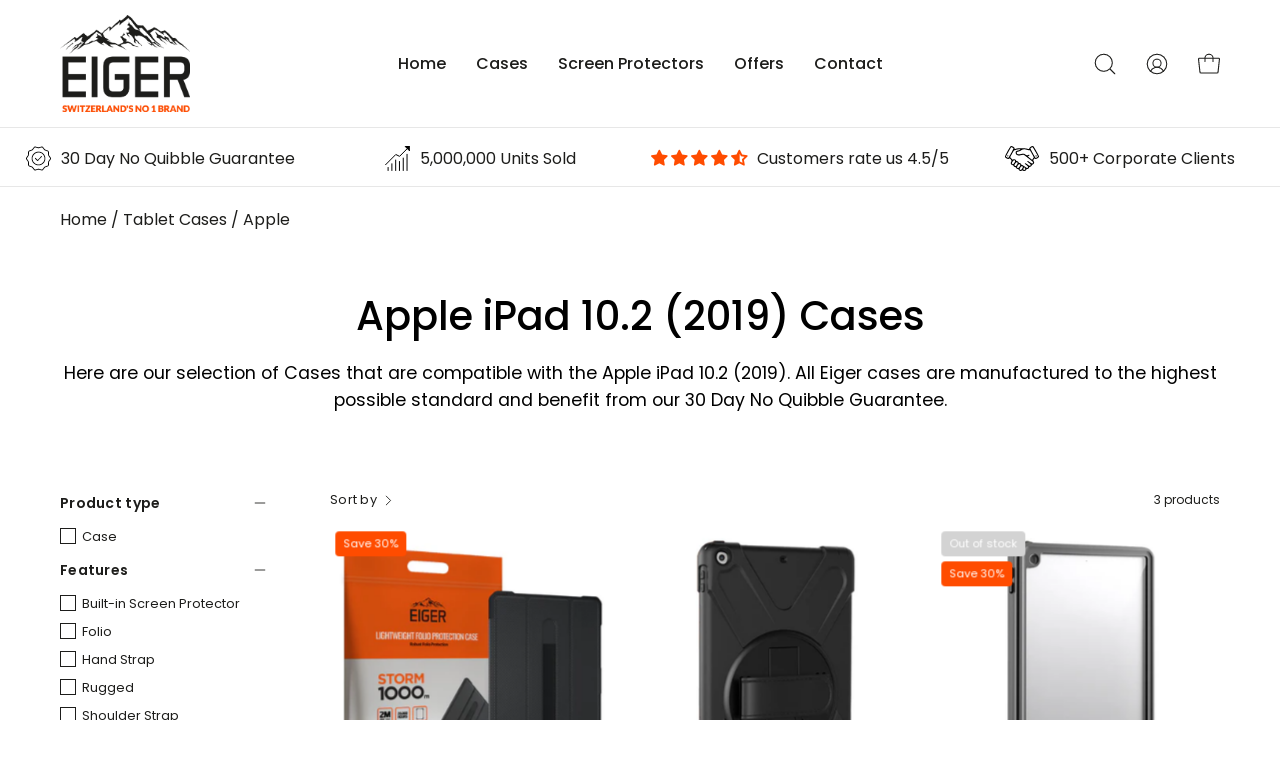

--- FILE ---
content_type: text/html; charset=utf-8
request_url: https://eigerprotection.com/collections/apple-ipad-10-2-2019
body_size: 112117
content:
<!doctype html>
<html class="no-js no-touch" lang="en">
<head>  <meta charset="utf-8">
  <meta http-equiv='X-UA-Compatible' content='IE=edge'>
  <meta name="viewport" content="width=device-width, height=device-height, initial-scale=1.0, minimum-scale=1.0">
  <link rel="canonical" href="https://eigerprotection.com/collections/apple-ipad-10-2-2019" />
  <link rel="preconnect" href="https://cdn.shopify.com" crossorigin>
  <link rel="preconnect" href="https://fonts.shopify.com" crossorigin>
  <link rel="preconnect" href="https://monorail-edge.shopifysvc.com" crossorigin>

  <link href="//eigerprotection.com/cdn/shop/t/15/assets/theme.css?v=13235992408884045541764678396" as="style" rel="preload">
  <link href="//eigerprotection.com/cdn/shop/t/15/assets/lazysizes.min.js?v=111431644619468174291694703485" as="script" rel="preload">
  <link href="//eigerprotection.com/cdn/shop/t/15/assets/vendor.js?v=113463091481672235871694703485" as="script" rel="preload">
  <link href="//eigerprotection.com/cdn/shop/t/15/assets/theme.js?v=81656436043098082841694703485" as="script" rel="preload">

  <link rel="preload" as="image" href="//eigerprotection.com/cdn/shop/t/15/assets/loading.svg?v=91665432863842511931694703485"><style data-shopify>:root { --loader-image-size: 150px; }:root { --loader-image-size: 320px; }html:not(.is-loading) .loading-overlay { opacity: 0; visibility: hidden; pointer-events: none; }
    .loading-overlay { position: fixed; top: 0; left: 0; z-index: 99999; width: 100vw; height: 100vh; display: flex; align-items: center; justify-content: center; background: var(--bg); transition: opacity 0.3s ease-out, visibility 0s linear 0.3s; }
    .loading-overlay .loader__image--fallback { width: 320px; height: 100%; background: var(--loader-image) no-repeat center center/contain; }
    .loader__image__holder { position: absolute; top: 0; left: 0; width: 100%; height: 100%; font-size: 0; display: flex; align-items: center; justify-content: center; animation: pulse-loading 2s infinite ease-in-out; }
    .loader__image { max-width: 150px; height: auto; object-fit: contain; }</style><script>
    const loadingAppearance = "once";
    const loaded = sessionStorage.getItem('loaded');

    if (loadingAppearance === 'once') {
      if (loaded === null) {
        sessionStorage.setItem('loaded', true);
        document.documentElement.classList.add('is-loading');
      }
    } else {
      document.documentElement.classList.add('is-loading');
    }
  </script><link rel="shortcut icon" href="//eigerprotection.com/cdn/shop/files/Artboard_1-100_32x32.jpg?v=1630509445" type="image/png" />
  <title>Apple iPad 10.2 (2019) Cases &ndash; Eiger Protection</title><meta name="description" content="Here are our selection of Cases that are compatible with the Apple iPad 10.2 (2019). All Eiger cases are manufactured to the highest possible standard and benefit from our 30 Day No Quibble Guarantee."><link rel="preload" as="font" href="//eigerprotection.com/cdn/fonts/poppins/poppins_n4.0ba78fa5af9b0e1a374041b3ceaadf0a43b41362.woff2" type="font/woff2" crossorigin><link rel="preload" as="font" href="//eigerprotection.com/cdn/fonts/poppins/poppins_n5.ad5b4b72b59a00358afc706450c864c3c8323842.woff2" type="font/woff2" crossorigin>

<meta property="og:site_name" content="Eiger Protection">
<meta property="og:url" content="https://eigerprotection.com/collections/apple-ipad-10-2-2019">
<meta property="og:title" content="Apple iPad 10.2 (2019) Cases">
<meta property="og:type" content="product.group">
<meta property="og:description" content="Here are our selection of Cases that are compatible with the Apple iPad 10.2 (2019). All Eiger cases are manufactured to the highest possible standard and benefit from our 30 Day No Quibble Guarantee."><meta property="og:image" content="http://eigerprotection.com/cdn/shop/files/Eiger-Logo.png?v=1624547107">
  <meta property="og:image:secure_url" content="https://eigerprotection.com/cdn/shop/files/Eiger-Logo.png?v=1624547107">
  <meta property="og:image:width" content="1200">
  <meta property="og:image:height" content="628"><meta name="twitter:site" content="@EigerProtection"><meta name="twitter:card" content="summary_large_image">
<meta name="twitter:title" content="Apple iPad 10.2 (2019) Cases">
<meta name="twitter:description" content="Here are our selection of Cases that are compatible with the Apple iPad 10.2 (2019). All Eiger cases are manufactured to the highest possible standard and benefit from our 30 Day No Quibble Guarantee."><style data-shopify>@font-face {
  font-family: Poppins;
  font-weight: 500;
  font-style: normal;
  font-display: swap;
  src: url("//eigerprotection.com/cdn/fonts/poppins/poppins_n5.ad5b4b72b59a00358afc706450c864c3c8323842.woff2") format("woff2"),
       url("//eigerprotection.com/cdn/fonts/poppins/poppins_n5.33757fdf985af2d24b32fcd84c9a09224d4b2c39.woff") format("woff");
}

@font-face {
  font-family: Poppins;
  font-weight: 400;
  font-style: normal;
  font-display: swap;
  src: url("//eigerprotection.com/cdn/fonts/poppins/poppins_n4.0ba78fa5af9b0e1a374041b3ceaadf0a43b41362.woff2") format("woff2"),
       url("//eigerprotection.com/cdn/fonts/poppins/poppins_n4.214741a72ff2596839fc9760ee7a770386cf16ca.woff") format("woff");
}



  @font-face {
  font-family: Poppins;
  font-weight: 600;
  font-style: normal;
  font-display: swap;
  src: url("//eigerprotection.com/cdn/fonts/poppins/poppins_n6.aa29d4918bc243723d56b59572e18228ed0786f6.woff2") format("woff2"),
       url("//eigerprotection.com/cdn/fonts/poppins/poppins_n6.5f815d845fe073750885d5b7e619ee00e8111208.woff") format("woff");
}




  @font-face {
  font-family: Poppins;
  font-weight: 100;
  font-style: normal;
  font-display: swap;
  src: url("//eigerprotection.com/cdn/fonts/poppins/poppins_n1.91f1f2f2f3840810961af59e3a012dcc97d8ef59.woff2") format("woff2"),
       url("//eigerprotection.com/cdn/fonts/poppins/poppins_n1.58d050ae3fe39914ce84b159a8c37ae874d01bfc.woff") format("woff");
}




  @font-face {
  font-family: Poppins;
  font-weight: 700;
  font-style: normal;
  font-display: swap;
  src: url("//eigerprotection.com/cdn/fonts/poppins/poppins_n7.56758dcf284489feb014a026f3727f2f20a54626.woff2") format("woff2"),
       url("//eigerprotection.com/cdn/fonts/poppins/poppins_n7.f34f55d9b3d3205d2cd6f64955ff4b36f0cfd8da.woff") format("woff");
}




  @font-face {
  font-family: Poppins;
  font-weight: 100;
  font-style: normal;
  font-display: swap;
  src: url("//eigerprotection.com/cdn/fonts/poppins/poppins_n1.91f1f2f2f3840810961af59e3a012dcc97d8ef59.woff2") format("woff2"),
       url("//eigerprotection.com/cdn/fonts/poppins/poppins_n1.58d050ae3fe39914ce84b159a8c37ae874d01bfc.woff") format("woff");
}




  @font-face {
  font-family: Poppins;
  font-weight: 500;
  font-style: normal;
  font-display: swap;
  src: url("//eigerprotection.com/cdn/fonts/poppins/poppins_n5.ad5b4b72b59a00358afc706450c864c3c8323842.woff2") format("woff2"),
       url("//eigerprotection.com/cdn/fonts/poppins/poppins_n5.33757fdf985af2d24b32fcd84c9a09224d4b2c39.woff") format("woff");
}




  @font-face {
  font-family: Poppins;
  font-weight: 400;
  font-style: italic;
  font-display: swap;
  src: url("//eigerprotection.com/cdn/fonts/poppins/poppins_i4.846ad1e22474f856bd6b81ba4585a60799a9f5d2.woff2") format("woff2"),
       url("//eigerprotection.com/cdn/fonts/poppins/poppins_i4.56b43284e8b52fc64c1fd271f289a39e8477e9ec.woff") format("woff");
}




  @font-face {
  font-family: Poppins;
  font-weight: 700;
  font-style: italic;
  font-display: swap;
  src: url("//eigerprotection.com/cdn/fonts/poppins/poppins_i7.42fd71da11e9d101e1e6c7932199f925f9eea42d.woff2") format("woff2"),
       url("//eigerprotection.com/cdn/fonts/poppins/poppins_i7.ec8499dbd7616004e21155106d13837fff4cf556.woff") format("woff");
}


:root {--COLOR-PRIMARY-OPPOSITE: #ffffff;
  --COLOR-PRIMARY-OPPOSITE-ALPHA-20: rgba(255, 255, 255, 0.2);
  --COLOR-PRIMARY-LIGHTEN-DARKEN-ALPHA-20: rgba(55, 55, 52, 0.2);
  --COLOR-PRIMARY-LIGHTEN-DARKEN-ALPHA-30: rgba(55, 55, 52, 0.3);

  --PRIMARY-BUTTONS-COLOR-BG: #1d1d1b;
  --PRIMARY-BUTTONS-COLOR-TEXT: #ffffff;
  --PRIMARY-BUTTONS-COLOR-BORDER: #1d1d1b;

  --PRIMARY-BUTTONS-COLOR-LIGHTEN-DARKEN: #373734;

  --PRIMARY-BUTTONS-COLOR-ALPHA-05: rgba(29, 29, 27, 0.05);
  --PRIMARY-BUTTONS-COLOR-ALPHA-10: rgba(29, 29, 27, 0.1);
  --PRIMARY-BUTTONS-COLOR-ALPHA-50: rgba(29, 29, 27, 0.5);--COLOR-SECONDARY-OPPOSITE: #ffffff;
  --COLOR-SECONDARY-OPPOSITE-ALPHA-20: rgba(255, 255, 255, 0.2);
  --COLOR-SECONDARY-LIGHTEN-DARKEN-ALPHA-20: rgba(255, 112, 51, 0.2);
  --COLOR-SECONDARY-LIGHTEN-DARKEN-ALPHA-30: rgba(255, 112, 51, 0.3);

  --SECONDARY-BUTTONS-COLOR-BG: #ff4c00;
  --SECONDARY-BUTTONS-COLOR-TEXT: #ffffff;
  --SECONDARY-BUTTONS-COLOR-BORDER: #ff4c00;

  --SECONDARY-BUTTONS-COLOR-ALPHA-05: rgba(255, 76, 0, 0.05);
  --SECONDARY-BUTTONS-COLOR-ALPHA-10: rgba(255, 76, 0, 0.1);
  --SECONDARY-BUTTONS-COLOR-ALPHA-50: rgba(255, 76, 0, 0.5);--OUTLINE-BUTTONS-PRIMARY-BG: transparent;
  --OUTLINE-BUTTONS-PRIMARY-TEXT: #1d1d1b;
  --OUTLINE-BUTTONS-PRIMARY-BORDER: #1d1d1b;
  --OUTLINE-BUTTONS-PRIMARY-BG-HOVER: rgba(55, 55, 52, 0.2);

  --OUTLINE-BUTTONS-SECONDARY-BG: transparent;
  --OUTLINE-BUTTONS-SECONDARY-TEXT: #ff4c00;
  --OUTLINE-BUTTONS-SECONDARY-BORDER: #ff4c00;
  --OUTLINE-BUTTONS-SECONDARY-BG-HOVER: rgba(255, 112, 51, 0.2);

  --OUTLINE-BUTTONS-WHITE-BG: transparent;
  --OUTLINE-BUTTONS-WHITE-TEXT: #ffffff;
  --OUTLINE-BUTTONS-WHITE-BORDER: #ffffff;

  --OUTLINE-BUTTONS-BLACK-BG: transparent;
  --OUTLINE-BUTTONS-BLACK-TEXT: #000000;
  --OUTLINE-BUTTONS-BLACK-BORDER: #000000;--OUTLINE-SOLID-BUTTONS-PRIMARY-BG: #1d1d1b;
  --OUTLINE-SOLID-BUTTONS-PRIMARY-TEXT: #ffffff;
  --OUTLINE-SOLID-BUTTONS-PRIMARY-BORDER: #ffffff;
  --OUTLINE-SOLID-BUTTONS-PRIMARY-BG-HOVER: rgba(255, 255, 255, 0.2);

  --OUTLINE-SOLID-BUTTONS-SECONDARY-BG: #ff4c00;
  --OUTLINE-SOLID-BUTTONS-SECONDARY-TEXT: #ffffff;
  --OUTLINE-SOLID-BUTTONS-SECONDARY-BORDER: #ffffff;
  --OUTLINE-SOLID-BUTTONS-SECONDARY-BG-HOVER: rgba(255, 255, 255, 0.2);

  --OUTLINE-SOLID-BUTTONS-WHITE-BG: #ffffff;
  --OUTLINE-SOLID-BUTTONS-WHITE-TEXT: #000000;
  --OUTLINE-SOLID-BUTTONS-WHITE-BORDER: #000000;

  --OUTLINE-SOLID-BUTTONS-BLACK-BG: #000000;
  --OUTLINE-SOLID-BUTTONS-BLACK-TEXT: #ffffff;
  --OUTLINE-SOLID-BUTTONS-BLACK-BORDER: #ffffff;--COLOR-HEADING: #1d1d1b;
  --COLOR-TEXT: #1d1d1b;
  --COLOR-TEXT-DARKEN: #000000;
  --COLOR-TEXT-LIGHTEN: #52524c;
  --COLOR-TEXT-ALPHA-5: rgba(29, 29, 27, 0.05);
  --COLOR-TEXT-ALPHA-8: rgba(29, 29, 27, 0.08);
  --COLOR-TEXT-ALPHA-10: rgba(29, 29, 27, 0.1);
  --COLOR-TEXT-ALPHA-15: rgba(29, 29, 27, 0.15);
  --COLOR-TEXT-ALPHA-20: rgba(29, 29, 27, 0.2);
  --COLOR-TEXT-ALPHA-25: rgba(29, 29, 27, 0.25);
  --COLOR-TEXT-ALPHA-50: rgba(29, 29, 27, 0.5);
  --COLOR-TEXT-ALPHA-60: rgba(29, 29, 27, 0.6);
  --COLOR-TEXT-ALPHA-85: rgba(29, 29, 27, 0.85);

  --COLOR-BG: #ffffff;
  --COLOR-BG-ALPHA-25: rgba(255, 255, 255, 0.25);
  --COLOR-BG-ALPHA-35: rgba(255, 255, 255, 0.35);
  --COLOR-BG-ALPHA-60: rgba(255, 255, 255, 0.6);
  --COLOR-BG-ALPHA-65: rgba(255, 255, 255, 0.65);
  --COLOR-BG-ALPHA-85: rgba(255, 255, 255, 0.85);
  --COLOR-BG-OVERLAY: rgba(255, 255, 255, 0.75);
  --COLOR-BG-DARKEN: #e6e6e6;
  --COLOR-BG-LIGHTEN-DARKEN: #e6e6e6;
  --COLOR-BG-LIGHTEN-DARKEN-2: #cdcdcd;
  --COLOR-BG-LIGHTEN-DARKEN-3: #b3b3b3;
  --COLOR-BG-LIGHTEN-DARKEN-4: #9a9a9a;
  --COLOR-BG-LIGHTEN-DARKEN-CONTRAST: #b3b3b3;
  --COLOR-BG-LIGHTEN-DARKEN-CONTRAST-2: #999999;
  --COLOR-BG-LIGHTEN-DARKEN-CONTRAST-3: #808080;
  --COLOR-BG-LIGHTEN-DARKEN-CONTRAST-4: #666666;

  --COLOR-BG-SECONDARY: #f1efe8;
  --COLOR-BG-SECONDARY-LIGHTEN-DARKEN: #ded9c8;
  --COLOR-BG-SECONDARY-LIGHTEN-DARKEN-CONTRAST: #887c52;

  --COLOR-BG-ACCENT: #f7f7f7;
  --COLOR-BG-ACCENT-LIGHTEN: #ffffff;

  --COLOR-INPUT-BG: #ffffff;

  --COLOR-ACCENT: #ff4c00;
  --COLOR-ACCENT-TEXT: #fff;

  --COLOR-BORDER: #d3d3d3;
  --COLOR-BORDER-ALPHA-15: rgba(211, 211, 211, 0.15);
  --COLOR-BORDER-ALPHA-30: rgba(211, 211, 211, 0.3);
  --COLOR-BORDER-ALPHA-50: rgba(211, 211, 211, 0.5);
  --COLOR-BORDER-ALPHA-65: rgba(211, 211, 211, 0.65);
  --COLOR-BORDER-LIGHTEN-DARKEN: #868686;
  --COLOR-BORDER-HAIRLINE: #f7f7f7;

  --COLOR-SALE-BG: #ff4c00;
  --COLOR-SALE-TEXT: #ffffff;
  --COLOR-CUSTOM-BG: #ffffff;
  --COLOR-CUSTOM-TEXT: #000000;
  --COLOR-SOLD-BG: #d3d3d3;
  --COLOR-SOLD-TEXT: #ffffff;
  --COLOR-SAVING-BG: #ff4c00;
  --COLOR-SAVING-TEXT: #ffffff;

  --COLOR-WHITE-BLACK: fff;
  --COLOR-BLACK-WHITE: #000;--COLOR-DISABLED-GREY: rgba(29, 29, 27, 0.05);
  --COLOR-DISABLED-GREY-DARKEN: rgba(29, 29, 27, 0.45);
  --COLOR-ERROR: #D02E2E;
  --COLOR-ERROR-BG: #f3cbcb;
  --COLOR-SUCCESS: #56AD6A;
  --COLOR-SUCCESS-BG: #ECFEF0;
  --COLOR-WARN: #ECBD5E;
  --COLOR-TRANSPARENT: rgba(255, 255, 255, 0);

  --COLOR-WHITE: #ffffff;
  --COLOR-WHITE-DARKEN: #f2f2f2;
  --COLOR-WHITE-ALPHA-10: rgba(255, 255, 255, 0.1);
  --COLOR-WHITE-ALPHA-20: rgba(255, 255, 255, 0.2);
  --COLOR-WHITE-ALPHA-25: rgba(255, 255, 255, 0.25);
  --COLOR-WHITE-ALPHA-50: rgba(255, 255, 255, 0.5);
  --COLOR-WHITE-ALPHA-60: rgba(255, 255, 255, 0.6);
  --COLOR-BLACK: #000000;
  --COLOR-BLACK-LIGHTEN: #1a1a1a;
  --COLOR-BLACK-ALPHA-10: rgba(0, 0, 0, 0.1);
  --COLOR-BLACK-ALPHA-20: rgba(0, 0, 0, 0.2);
  --COLOR-BLACK-ALPHA-25: rgba(0, 0, 0, 0.25);
  --COLOR-BLACK-ALPHA-50: rgba(0, 0, 0, 0.5);
  --COLOR-BLACK-ALPHA-60: rgba(0, 0, 0, 0.6);--FONT-STACK-BODY: Poppins, sans-serif;
  --FONT-STYLE-BODY: normal;
  --FONT-STYLE-BODY-ITALIC: italic;
  --FONT-ADJUST-BODY: 1.0;

  --FONT-WEIGHT-BODY: 400;
  --FONT-WEIGHT-BODY-LIGHT: 100;
  --FONT-WEIGHT-BODY-MEDIUM: 700;
  --FONT-WEIGHT-BODY-BOLD: 500;

  --FONT-STACK-HEADING: Poppins, sans-serif;
  --FONT-STYLE-HEADING: normal;
  --FONT-STYLE-HEADING-ITALIC: italic;
  --FONT-ADJUST-HEADING: 1.0;

  --FONT-WEIGHT-HEADING: 500;
  --FONT-WEIGHT-HEADING-LIGHT: 100;
  --FONT-WEIGHT-HEADING-MEDIUM: 700;
  --FONT-WEIGHT-HEADING-BOLD: 600;

  --FONT-STACK-NAV: Poppins, sans-serif;
  --FONT-STYLE-NAV: normal;
  --FONT-STYLE-NAV-ITALIC: italic;
  --FONT-ADJUST-NAV: 1.0;

  --FONT-WEIGHT-NAV: 400;
  --FONT-WEIGHT-NAV-LIGHT: 100;
  --FONT-WEIGHT-NAV-MEDIUM: 700;
  --FONT-WEIGHT-NAV-BOLD: 500;

  --FONT-STACK-BUTTON: Poppins, sans-serif;
  --FONT-STYLE-BUTTON: normal;
  --FONT-STYLE-BUTTON-ITALIC: italic;
  --FONT-ADJUST-BUTTON: 0.9;

  --FONT-WEIGHT-BUTTON: 400;
  --FONT-WEIGHT-BUTTON-MEDIUM: 700;
  --FONT-WEIGHT-BUTTON-BOLD: 500;

  --FONT-STACK-SUBHEADING: Poppins, sans-serif;
  --FONT-STYLE-SUBHEADING: normal;
  --FONT-STYLE-SUBHEADING-ITALIC: italic;
  --FONT-ADJUST-SUBHEADING: 1.0;

  --FONT-WEIGHT-SUBHEADING: 500;
  --FONT-WEIGHT-SUBHEADING-LIGHT: 100;
  --FONT-WEIGHT-SUBHEADING-MEDIUM: 700;
  --FONT-WEIGHT-SUBHEADING-BOLD: 600;

  

  --LETTER-SPACING-NAV: 0.0em;
  --LETTER-SPACING-SUBHEADING: 0.2em;
  --LETTER-SPACING-BUTTON: 0.0em;

  --BUTTON-TEXT-CAPS: none;
  --SUBHEADING-TEXT-CAPS: uppercase;--FONT-SIZE-INPUT: 1.0rem;--RADIUS: 0px;
  --RADIUS-SMALL: 0px;
  --RADIUS-TINY: 0px;
  --RADIUS-BADGE: 0px;
  --RADIUS-CHECKBOX: 0px;
  --RADIUS-TEXTAREA: 0px;--PRODUCT-MEDIA-PADDING-TOP: 100%;--BORDER-WIDTH: 1px;--STROKE-WIDTH: 12px;--SITE-WIDTH: 1440px;
  --SITE-WIDTH-NARROW: 840px;--ICON-ARROW-RIGHT: url( "//eigerprotection.com/cdn/shop/t/15/assets/icon-chevron-right.svg?v=115618353204357621731694703485" );--loading-svg: url( "//eigerprotection.com/cdn/shop/t/15/assets/loading.svg?v=91665432863842511931694703485" );
  --icon-check: url( "//eigerprotection.com/cdn/shop/t/15/assets/icon-check.svg?v=175316081881880408121694703485" );
  --icon-check-swatch: url( "//eigerprotection.com/cdn/shop/t/15/assets/icon-check-swatch.svg?v=131897745589030387781694703485" );
  --icon-zoom-in: url( "//eigerprotection.com/cdn/shop/t/15/assets/icon-zoom-in.svg?v=157433013461716915331694703485" );
  --icon-zoom-out: url( "//eigerprotection.com/cdn/shop/t/15/assets/icon-zoom-out.svg?v=164909107869959372931694703485" );--collection-sticky-bar-height: 0px;
  --collection-image-padding-top: 60%;

  --drawer-width: 400px;
  --drawer-transition: transform 0.4s cubic-bezier(0.46, 0.01, 0.32, 1);--gutter: 60px;
  --gutter-mobile: 20px;
  --grid-gutter: 20px;
  --grid-gutter-mobile: 35px;--inner: 20px;
  --inner-tablet: 18px;
  --inner-mobile: 16px;--grid: repeat(3, minmax(0, 1fr));
  --grid-tablet: repeat(3, minmax(0, 1fr));
  --grid-mobile: repeat(2, minmax(0, 1fr));
  --megamenu-grid: repeat(4, minmax(0, 1fr));
  --grid-row: 1 / span 3;--scrollbar-width: 0px;--overlay: #000;
  --overlay-opacity: 1;--swatch-width: 38px;
  --swatch-height: 20px;
  --swatch-size: 32px;
  --swatch-size-mobile: 30px;

  
  --move-offset: 20px;

  
  --autoplay-speed: 2200ms;

  

    --filter-bg: 1.0;
    --product-filter-bg: 1.0;}</style><link href="//eigerprotection.com/cdn/shop/t/15/assets/theme.css?v=13235992408884045541764678396" rel="stylesheet" type="text/css" media="all" /><script type="text/javascript">
    if (window.MSInputMethodContext && document.documentMode) {
      var scripts = document.getElementsByTagName('script')[0];
      var polyfill = document.createElement("script");
      polyfill.defer = true;
      polyfill.src = "//eigerprotection.com/cdn/shop/t/15/assets/ie11.js?v=164037955086922138091694703485";

      scripts.parentNode.insertBefore(polyfill, scripts);

      document.documentElement.classList.add('ie11');
    } else {
      document.documentElement.className = document.documentElement.className.replace('no-js', 'js');
    }

    document.addEventListener('lazyloaded', (e) => {
      const lazyImage = e.target.parentNode;
      if (lazyImage.classList.contains('lazy-image')) {
        // Wait for the fade in images animation to complete
        setTimeout(() => {
          lazyImage.style.backgroundImage = 'none';
        }, 500);
      }
    });

    let root = '/';
    if (root[root.length - 1] !== '/') {
      root = `${root}/`;
    }

    window.theme = {
      routes: {
        root: root,
        cart_url: "\/cart",
        cart_add_url: "\/cart\/add",
        cart_change_url: "\/cart\/change",
        shop_url: "https:\/\/eigerprotection.com",
        searchUrl: '/search',
        predictiveSearchUrl: '/search/suggest',
        product_recommendations_url: "\/recommendations\/products"
      },
      assets: {
        photoswipe: '//eigerprotection.com/cdn/shop/t/15/assets/photoswipe.js?v=162613001030112971491694703485',
        smoothscroll: '//eigerprotection.com/cdn/shop/t/15/assets/smoothscroll.js?v=37906625415260927261694703485',
        no_image: "//eigerprotection.com/cdn/shopifycloud/storefront/assets/no-image-2048-a2addb12_1024x.gif",
        swatches: '//eigerprotection.com/cdn/shop/t/15/assets/swatches.json?v=104001485135748779661698857421',
        base: "//eigerprotection.com/cdn/shop/t/15/assets/"
      },
      strings: {
        add_to_cart: "Add to Cart",
        cart_acceptance_error: "You must accept our terms and conditions.",
        cart_empty: "Your cart is currently empty.",
        cart_price: "Price",
        cart_quantity: "Quantity",
        cart_items_one: "{{ count }} item",
        cart_items_many: "{{ count }} items",
        cart_title: "Cart",
        cart_total: "Total",
        continue_shopping: "Continue Shopping",
        free: "Free",
        limit_error: "Sorry, looks like we don\u0026#39;t have enough of this product.",
        preorder: "Pre-Order",
        remove: "Remove",
        sale_badge_text: "Sale",
        saving_badge: "Save {{ discount }}",
        saving_up_to_badge: "Save up to {{ discount }}",
        sold_out: "Out of stock",
        subscription: "Subscription",
        unavailable: "Unavailable",
        unit_price_label: "Unit price",
        unit_price_separator: "per",
        zero_qty_error: "Quantity must be greater than 0.",
        delete_confirm: "Are you sure you wish to delete this address?",
        newsletter_product_availability: "Notify Me When It’s Available"
      },
      icons: {
        plus: '<svg aria-hidden="true" focusable="false" role="presentation" class="icon icon-toggle-plus" viewBox="0 0 192 192"><path d="M30 96h132M96 30v132" stroke="currentColor" stroke-linecap="round" stroke-linejoin="round"/></svg>',
        minus: '<svg aria-hidden="true" focusable="false" role="presentation" class="icon icon-toggle-minus" viewBox="0 0 192 192"><path d="M30 96h132" stroke="currentColor" stroke-linecap="round" stroke-linejoin="round"/></svg>',
        close: '<svg aria-hidden="true" focusable="false" role="presentation" class="icon icon-close" viewBox="0 0 192 192"><path d="M150 42 42 150M150 150 42 42" stroke="currentColor" stroke-linecap="round" stroke-linejoin="round"/></svg>'
      },
      settings: {
        animations: true,
        cartType: "page",
        enableAcceptTerms: false,
        enableInfinityScroll: false,
        enablePaymentButton: false,
        gridImageSize: "cover",
        gridImageAspectRatio: 1,
        mobileMenuBehaviour: "link",
        productGridHover: "image",
        savingBadgeType: "percentage",
        showSaleBadge: true,
        showSoldBadge: true,
        showSavingBadge: true,
        quickBuy: "quick_buy",
        suggestArticles: false,
        suggestCollections: true,
        suggestProducts: true,
        suggestPages: false,
        suggestionsResultsLimit: 10,
        currency_code_enable: false,
        hideInventoryCount: true,
        enableColorSwatchesCollection: true,
      },
      sizes: {
        mobile: 480,
        small: 768,
        large: 1024,
        widescreen: 1440
      },
      moneyFormat: "£{{amount}}",
      moneyWithCurrencyFormat: "£{{amount}} Inc VAT",
      subtotal: 0,
      info: {
        name: 'Palo Alto'
      },
      version: '5.2.0'
    };
    window.lazySizesConfig = window.lazySizesConfig || {};
    window.lazySizesConfig.preloadAfterLoad = true;
    window.PaloAlto = window.PaloAlto || {};
    window.slate = window.slate || {};
    window.isHeaderTransparent = false;
    window.stickyHeaderHeight = 60;
    window.lastWindowWidth = window.innerWidth || document.documentElement.clientWidth;

    if (window.performance) {
      window.performance.mark('init');
    } else {
      window.fastNetworkAndCPU = false;
    }
  </script>
  <script src="//eigerprotection.com/cdn/shop/t/15/assets/lazysizes.min.js?v=111431644619468174291694703485" async="async"></script><script src="//eigerprotection.com/cdn/shop/t/15/assets/vendor.js?v=113463091481672235871694703485" defer="defer"></script>
  <script src="//eigerprotection.com/cdn/shop/t/15/assets/theme.dev.js?v=168800159378515459181713271045" defer="defer"></script><script>
		(function () {
		var zi = document.createElement('script');
		zi.type = 'text/javascript';
		zi.async = true;
		zi.referrerPolicy = 'unsafe-url';
		zi.src = 'https://ws.zoominfo.com/pixel/62332e64624a36001ac4a641';
		var s = document.getElementsByTagName('script')[0];
		s.parentNode.insertBefore(zi, s);
		})();
	</script>
  
    <meta name="facebook-domain-verification" content="2j9c21xx8z3jleq5ds3z1ds7w1d8s8" />
  
  	<script type="text/javascript">
    (function(c,l,a,r,i,t,y){
        c[a]=c[a]||function(){(c[a].q=c[a].q||[]).push(arguments)};
        t=l.createElement(r);t.async=1;t.src="https://www.clarity.ms/tag/"+i;
        y=l.getElementsByTagName(r)[0];y.parentNode.insertBefore(t,y);
    })(window, document, "clarity", "script", "bng9sqc3c1");
	</script>

  <script>window.performance && window.performance.mark && window.performance.mark('shopify.content_for_header.start');</script><meta name="google-site-verification" content="Ws4kHnBCnQBV1TGqV8oV1Bj5RPXjcPiBOjRye9i4MPg">
<meta name="facebook-domain-verification" content="coa0zudk8s13udx6s1towqbxwgz7cd">
<meta name="facebook-domain-verification" content="loarjgdu6nub5mqq9jxlige676s9s5">
<meta name="facebook-domain-verification" content="coa0zudk8s13udx6s1towqbxwgz7cd">
<meta id="shopify-digital-wallet" name="shopify-digital-wallet" content="/57909379243/digital_wallets/dialog">
<meta name="shopify-checkout-api-token" content="c85cd8f0d045097f10eba1f9c6e62e71">
<meta id="in-context-paypal-metadata" data-shop-id="57909379243" data-venmo-supported="false" data-environment="production" data-locale="en_US" data-paypal-v4="true" data-currency="GBP">
<link rel="alternate" type="application/atom+xml" title="Feed" href="/collections/apple-ipad-10-2-2019.atom" />
<link rel="alternate" type="application/json+oembed" href="https://eigerprotection.com/collections/apple-ipad-10-2-2019.oembed">
<script async="async" src="/checkouts/internal/preloads.js?locale=en-GB"></script>
<link rel="preconnect" href="https://shop.app" crossorigin="anonymous">
<script async="async" src="https://shop.app/checkouts/internal/preloads.js?locale=en-GB&shop_id=57909379243" crossorigin="anonymous"></script>
<script id="apple-pay-shop-capabilities" type="application/json">{"shopId":57909379243,"countryCode":"GB","currencyCode":"GBP","merchantCapabilities":["supports3DS"],"merchantId":"gid:\/\/shopify\/Shop\/57909379243","merchantName":"Eiger Protection","requiredBillingContactFields":["postalAddress","email","phone"],"requiredShippingContactFields":["postalAddress","email","phone"],"shippingType":"shipping","supportedNetworks":["visa","maestro","masterCard","amex","discover","elo"],"total":{"type":"pending","label":"Eiger Protection","amount":"1.00"},"shopifyPaymentsEnabled":true,"supportsSubscriptions":true}</script>
<script id="shopify-features" type="application/json">{"accessToken":"c85cd8f0d045097f10eba1f9c6e62e71","betas":["rich-media-storefront-analytics"],"domain":"eigerprotection.com","predictiveSearch":true,"shopId":57909379243,"locale":"en"}</script>
<script>var Shopify = Shopify || {};
Shopify.shop = "eiger-protection-1h.myshopify.com";
Shopify.locale = "en";
Shopify.currency = {"active":"GBP","rate":"1.0"};
Shopify.country = "GB";
Shopify.theme = {"name":"Palo Alto - 5.2.0","id":132792320171,"schema_name":"Palo Alto","schema_version":"5.2.0","theme_store_id":777,"role":"main"};
Shopify.theme.handle = "null";
Shopify.theme.style = {"id":null,"handle":null};
Shopify.cdnHost = "eigerprotection.com/cdn";
Shopify.routes = Shopify.routes || {};
Shopify.routes.root = "/";</script>
<script type="module">!function(o){(o.Shopify=o.Shopify||{}).modules=!0}(window);</script>
<script>!function(o){function n(){var o=[];function n(){o.push(Array.prototype.slice.apply(arguments))}return n.q=o,n}var t=o.Shopify=o.Shopify||{};t.loadFeatures=n(),t.autoloadFeatures=n()}(window);</script>
<script>
  window.ShopifyPay = window.ShopifyPay || {};
  window.ShopifyPay.apiHost = "shop.app\/pay";
  window.ShopifyPay.redirectState = null;
</script>
<script id="shop-js-analytics" type="application/json">{"pageType":"collection"}</script>
<script defer="defer" async type="module" src="//eigerprotection.com/cdn/shopifycloud/shop-js/modules/v2/client.init-shop-cart-sync_BT-GjEfc.en.esm.js"></script>
<script defer="defer" async type="module" src="//eigerprotection.com/cdn/shopifycloud/shop-js/modules/v2/chunk.common_D58fp_Oc.esm.js"></script>
<script defer="defer" async type="module" src="//eigerprotection.com/cdn/shopifycloud/shop-js/modules/v2/chunk.modal_xMitdFEc.esm.js"></script>
<script type="module">
  await import("//eigerprotection.com/cdn/shopifycloud/shop-js/modules/v2/client.init-shop-cart-sync_BT-GjEfc.en.esm.js");
await import("//eigerprotection.com/cdn/shopifycloud/shop-js/modules/v2/chunk.common_D58fp_Oc.esm.js");
await import("//eigerprotection.com/cdn/shopifycloud/shop-js/modules/v2/chunk.modal_xMitdFEc.esm.js");

  window.Shopify.SignInWithShop?.initShopCartSync?.({"fedCMEnabled":true,"windoidEnabled":true});

</script>
<script>
  window.Shopify = window.Shopify || {};
  if (!window.Shopify.featureAssets) window.Shopify.featureAssets = {};
  window.Shopify.featureAssets['shop-js'] = {"shop-cart-sync":["modules/v2/client.shop-cart-sync_DZOKe7Ll.en.esm.js","modules/v2/chunk.common_D58fp_Oc.esm.js","modules/v2/chunk.modal_xMitdFEc.esm.js"],"init-fed-cm":["modules/v2/client.init-fed-cm_B6oLuCjv.en.esm.js","modules/v2/chunk.common_D58fp_Oc.esm.js","modules/v2/chunk.modal_xMitdFEc.esm.js"],"shop-cash-offers":["modules/v2/client.shop-cash-offers_D2sdYoxE.en.esm.js","modules/v2/chunk.common_D58fp_Oc.esm.js","modules/v2/chunk.modal_xMitdFEc.esm.js"],"shop-login-button":["modules/v2/client.shop-login-button_QeVjl5Y3.en.esm.js","modules/v2/chunk.common_D58fp_Oc.esm.js","modules/v2/chunk.modal_xMitdFEc.esm.js"],"pay-button":["modules/v2/client.pay-button_DXTOsIq6.en.esm.js","modules/v2/chunk.common_D58fp_Oc.esm.js","modules/v2/chunk.modal_xMitdFEc.esm.js"],"shop-button":["modules/v2/client.shop-button_DQZHx9pm.en.esm.js","modules/v2/chunk.common_D58fp_Oc.esm.js","modules/v2/chunk.modal_xMitdFEc.esm.js"],"avatar":["modules/v2/client.avatar_BTnouDA3.en.esm.js"],"init-windoid":["modules/v2/client.init-windoid_CR1B-cfM.en.esm.js","modules/v2/chunk.common_D58fp_Oc.esm.js","modules/v2/chunk.modal_xMitdFEc.esm.js"],"init-shop-for-new-customer-accounts":["modules/v2/client.init-shop-for-new-customer-accounts_C_vY_xzh.en.esm.js","modules/v2/client.shop-login-button_QeVjl5Y3.en.esm.js","modules/v2/chunk.common_D58fp_Oc.esm.js","modules/v2/chunk.modal_xMitdFEc.esm.js"],"init-shop-email-lookup-coordinator":["modules/v2/client.init-shop-email-lookup-coordinator_BI7n9ZSv.en.esm.js","modules/v2/chunk.common_D58fp_Oc.esm.js","modules/v2/chunk.modal_xMitdFEc.esm.js"],"init-shop-cart-sync":["modules/v2/client.init-shop-cart-sync_BT-GjEfc.en.esm.js","modules/v2/chunk.common_D58fp_Oc.esm.js","modules/v2/chunk.modal_xMitdFEc.esm.js"],"shop-toast-manager":["modules/v2/client.shop-toast-manager_DiYdP3xc.en.esm.js","modules/v2/chunk.common_D58fp_Oc.esm.js","modules/v2/chunk.modal_xMitdFEc.esm.js"],"init-customer-accounts":["modules/v2/client.init-customer-accounts_D9ZNqS-Q.en.esm.js","modules/v2/client.shop-login-button_QeVjl5Y3.en.esm.js","modules/v2/chunk.common_D58fp_Oc.esm.js","modules/v2/chunk.modal_xMitdFEc.esm.js"],"init-customer-accounts-sign-up":["modules/v2/client.init-customer-accounts-sign-up_iGw4briv.en.esm.js","modules/v2/client.shop-login-button_QeVjl5Y3.en.esm.js","modules/v2/chunk.common_D58fp_Oc.esm.js","modules/v2/chunk.modal_xMitdFEc.esm.js"],"shop-follow-button":["modules/v2/client.shop-follow-button_CqMgW2wH.en.esm.js","modules/v2/chunk.common_D58fp_Oc.esm.js","modules/v2/chunk.modal_xMitdFEc.esm.js"],"checkout-modal":["modules/v2/client.checkout-modal_xHeaAweL.en.esm.js","modules/v2/chunk.common_D58fp_Oc.esm.js","modules/v2/chunk.modal_xMitdFEc.esm.js"],"shop-login":["modules/v2/client.shop-login_D91U-Q7h.en.esm.js","modules/v2/chunk.common_D58fp_Oc.esm.js","modules/v2/chunk.modal_xMitdFEc.esm.js"],"lead-capture":["modules/v2/client.lead-capture_BJmE1dJe.en.esm.js","modules/v2/chunk.common_D58fp_Oc.esm.js","modules/v2/chunk.modal_xMitdFEc.esm.js"],"payment-terms":["modules/v2/client.payment-terms_Ci9AEqFq.en.esm.js","modules/v2/chunk.common_D58fp_Oc.esm.js","modules/v2/chunk.modal_xMitdFEc.esm.js"]};
</script>
<script>(function() {
  var isLoaded = false;
  function asyncLoad() {
    if (isLoaded) return;
    isLoaded = true;
    var urls = ["\/\/cdn.shopify.com\/proxy\/1cc408cf27693934d68ddceaf13de69eb6459e9588712f1976252fa2273bb551\/bucket.useifsapp.com\/theme-files-min\/js\/ifs-script-tag-min.js?v=2\u0026shop=eiger-protection-1h.myshopify.com\u0026sp-cache-control=cHVibGljLCBtYXgtYWdlPTkwMA"];
    for (var i = 0; i < urls.length; i++) {
      var s = document.createElement('script');
      s.type = 'text/javascript';
      s.async = true;
      s.src = urls[i];
      var x = document.getElementsByTagName('script')[0];
      x.parentNode.insertBefore(s, x);
    }
  };
  if(window.attachEvent) {
    window.attachEvent('onload', asyncLoad);
  } else {
    window.addEventListener('load', asyncLoad, false);
  }
})();</script>
<script id="__st">var __st={"a":57909379243,"offset":0,"reqid":"df4cc00b-a81d-4c53-b59f-63a559b77972-1769144315","pageurl":"eigerprotection.com\/collections\/apple-ipad-10-2-2019","u":"5498eb7d7107","p":"collection","rtyp":"collection","rid":275417202859};</script>
<script>window.ShopifyPaypalV4VisibilityTracking = true;</script>
<script id="captcha-bootstrap">!function(){'use strict';const t='contact',e='account',n='new_comment',o=[[t,t],['blogs',n],['comments',n],[t,'customer']],c=[[e,'customer_login'],[e,'guest_login'],[e,'recover_customer_password'],[e,'create_customer']],r=t=>t.map((([t,e])=>`form[action*='/${t}']:not([data-nocaptcha='true']) input[name='form_type'][value='${e}']`)).join(','),a=t=>()=>t?[...document.querySelectorAll(t)].map((t=>t.form)):[];function s(){const t=[...o],e=r(t);return a(e)}const i='password',u='form_key',d=['recaptcha-v3-token','g-recaptcha-response','h-captcha-response',i],f=()=>{try{return window.sessionStorage}catch{return}},m='__shopify_v',_=t=>t.elements[u];function p(t,e,n=!1){try{const o=window.sessionStorage,c=JSON.parse(o.getItem(e)),{data:r}=function(t){const{data:e,action:n}=t;return t[m]||n?{data:e,action:n}:{data:t,action:n}}(c);for(const[e,n]of Object.entries(r))t.elements[e]&&(t.elements[e].value=n);n&&o.removeItem(e)}catch(o){console.error('form repopulation failed',{error:o})}}const l='form_type',E='cptcha';function T(t){t.dataset[E]=!0}const w=window,h=w.document,L='Shopify',v='ce_forms',y='captcha';let A=!1;((t,e)=>{const n=(g='f06e6c50-85a8-45c8-87d0-21a2b65856fe',I='https://cdn.shopify.com/shopifycloud/storefront-forms-hcaptcha/ce_storefront_forms_captcha_hcaptcha.v1.5.2.iife.js',D={infoText:'Protected by hCaptcha',privacyText:'Privacy',termsText:'Terms'},(t,e,n)=>{const o=w[L][v],c=o.bindForm;if(c)return c(t,g,e,D).then(n);var r;o.q.push([[t,g,e,D],n]),r=I,A||(h.body.append(Object.assign(h.createElement('script'),{id:'captcha-provider',async:!0,src:r})),A=!0)});var g,I,D;w[L]=w[L]||{},w[L][v]=w[L][v]||{},w[L][v].q=[],w[L][y]=w[L][y]||{},w[L][y].protect=function(t,e){n(t,void 0,e),T(t)},Object.freeze(w[L][y]),function(t,e,n,w,h,L){const[v,y,A,g]=function(t,e,n){const i=e?o:[],u=t?c:[],d=[...i,...u],f=r(d),m=r(i),_=r(d.filter((([t,e])=>n.includes(e))));return[a(f),a(m),a(_),s()]}(w,h,L),I=t=>{const e=t.target;return e instanceof HTMLFormElement?e:e&&e.form},D=t=>v().includes(t);t.addEventListener('submit',(t=>{const e=I(t);if(!e)return;const n=D(e)&&!e.dataset.hcaptchaBound&&!e.dataset.recaptchaBound,o=_(e),c=g().includes(e)&&(!o||!o.value);(n||c)&&t.preventDefault(),c&&!n&&(function(t){try{if(!f())return;!function(t){const e=f();if(!e)return;const n=_(t);if(!n)return;const o=n.value;o&&e.removeItem(o)}(t);const e=Array.from(Array(32),(()=>Math.random().toString(36)[2])).join('');!function(t,e){_(t)||t.append(Object.assign(document.createElement('input'),{type:'hidden',name:u})),t.elements[u].value=e}(t,e),function(t,e){const n=f();if(!n)return;const o=[...t.querySelectorAll(`input[type='${i}']`)].map((({name:t})=>t)),c=[...d,...o],r={};for(const[a,s]of new FormData(t).entries())c.includes(a)||(r[a]=s);n.setItem(e,JSON.stringify({[m]:1,action:t.action,data:r}))}(t,e)}catch(e){console.error('failed to persist form',e)}}(e),e.submit())}));const S=(t,e)=>{t&&!t.dataset[E]&&(n(t,e.some((e=>e===t))),T(t))};for(const o of['focusin','change'])t.addEventListener(o,(t=>{const e=I(t);D(e)&&S(e,y())}));const B=e.get('form_key'),M=e.get(l),P=B&&M;t.addEventListener('DOMContentLoaded',(()=>{const t=y();if(P)for(const e of t)e.elements[l].value===M&&p(e,B);[...new Set([...A(),...v().filter((t=>'true'===t.dataset.shopifyCaptcha))])].forEach((e=>S(e,t)))}))}(h,new URLSearchParams(w.location.search),n,t,e,['guest_login'])})(!0,!0)}();</script>
<script integrity="sha256-4kQ18oKyAcykRKYeNunJcIwy7WH5gtpwJnB7kiuLZ1E=" data-source-attribution="shopify.loadfeatures" defer="defer" src="//eigerprotection.com/cdn/shopifycloud/storefront/assets/storefront/load_feature-a0a9edcb.js" crossorigin="anonymous"></script>
<script crossorigin="anonymous" defer="defer" src="//eigerprotection.com/cdn/shopifycloud/storefront/assets/shopify_pay/storefront-65b4c6d7.js?v=20250812"></script>
<script data-source-attribution="shopify.dynamic_checkout.dynamic.init">var Shopify=Shopify||{};Shopify.PaymentButton=Shopify.PaymentButton||{isStorefrontPortableWallets:!0,init:function(){window.Shopify.PaymentButton.init=function(){};var t=document.createElement("script");t.src="https://eigerprotection.com/cdn/shopifycloud/portable-wallets/latest/portable-wallets.en.js",t.type="module",document.head.appendChild(t)}};
</script>
<script data-source-attribution="shopify.dynamic_checkout.buyer_consent">
  function portableWalletsHideBuyerConsent(e){var t=document.getElementById("shopify-buyer-consent"),n=document.getElementById("shopify-subscription-policy-button");t&&n&&(t.classList.add("hidden"),t.setAttribute("aria-hidden","true"),n.removeEventListener("click",e))}function portableWalletsShowBuyerConsent(e){var t=document.getElementById("shopify-buyer-consent"),n=document.getElementById("shopify-subscription-policy-button");t&&n&&(t.classList.remove("hidden"),t.removeAttribute("aria-hidden"),n.addEventListener("click",e))}window.Shopify?.PaymentButton&&(window.Shopify.PaymentButton.hideBuyerConsent=portableWalletsHideBuyerConsent,window.Shopify.PaymentButton.showBuyerConsent=portableWalletsShowBuyerConsent);
</script>
<script data-source-attribution="shopify.dynamic_checkout.cart.bootstrap">document.addEventListener("DOMContentLoaded",(function(){function t(){return document.querySelector("shopify-accelerated-checkout-cart, shopify-accelerated-checkout")}if(t())Shopify.PaymentButton.init();else{new MutationObserver((function(e,n){t()&&(Shopify.PaymentButton.init(),n.disconnect())})).observe(document.body,{childList:!0,subtree:!0})}}));
</script>
<link id="shopify-accelerated-checkout-styles" rel="stylesheet" media="screen" href="https://eigerprotection.com/cdn/shopifycloud/portable-wallets/latest/accelerated-checkout-backwards-compat.css" crossorigin="anonymous">
<style id="shopify-accelerated-checkout-cart">
        #shopify-buyer-consent {
  margin-top: 1em;
  display: inline-block;
  width: 100%;
}

#shopify-buyer-consent.hidden {
  display: none;
}

#shopify-subscription-policy-button {
  background: none;
  border: none;
  padding: 0;
  text-decoration: underline;
  font-size: inherit;
  cursor: pointer;
}

#shopify-subscription-policy-button::before {
  box-shadow: none;
}

      </style>

<script>window.performance && window.performance.mark && window.performance.mark('shopify.content_for_header.end');</script>
  <script src="https://ajax.googleapis.com/ajax/libs/jquery/3.6.4/jquery.min.js"></script>
  <script src="https://maxcdn.bootstrapcdn.com/bootstrap/3.4.1/js/bootstrap.min.js"></script>

  




<link href="//eigerprotection.com/cdn/shop/t/15/assets/custom-fields.css?v=169567089923500116981738159043" rel="stylesheet" type="text/css" media="all" />
<script src="//eigerprotection.com/cdn/shop/t/15/assets/custom-fields-widgets.js?v=2706296677974789471698917763" defer="defer"></script>
  <meta name="google-site-verification" content="EBnxvLkvrR0Z2rT9r7dL4KAJIPBgEBAoyWAlWkRP_J4" />
<script id="Cookiebot" src="https://consent.cookiebot.com/uc.js" data-cbid="6e6b3fc0-655e-4ce7-84fc-3713a62037e0" type="text/javascript" async></script>
<!-- BEGIN app block: shopify://apps/hulk-form-builder/blocks/app-embed/b6b8dd14-356b-4725-a4ed-77232212b3c3 --><!-- BEGIN app snippet: hulkapps-formbuilder-theme-ext --><script type="text/javascript">
  
  if (typeof window.formbuilder_customer != "object") {
        window.formbuilder_customer = {}
  }

  window.hulkFormBuilder = {
    form_data: {},
    shop_data: {"shop_7l-irl_z2jCOdnx57kTPKA":{"shop_uuid":"7l-irl_z2jCOdnx57kTPKA","shop_timezone":"Europe\/London","shop_id":54686,"shop_is_after_submit_enabled":true,"shop_shopify_plan":"Shopify","shop_shopify_domain":"eiger-protection-1h.myshopify.com","shop_created_at":"2021-07-28T03:13:24.675-05:00","is_skip_metafield":false,"shop_deleted":false,"shop_disabled":false}},
    settings_data: {"shop_settings":{"shop_customise_msgs":[],"default_customise_msgs":{"is_required":"is required","thank_you":"Thank you! The form was submitted successfully.","processing":"Processing...","valid_data":"Please provide valid data","valid_email":"Provide valid email format","valid_tags":"HTML Tags are not allowed","valid_phone":"Provide valid phone number","valid_captcha":"Please provide valid captcha response","valid_url":"Provide valid URL","only_number_alloud":"Provide valid number in","number_less":"must be less than","number_more":"must be more than","image_must_less":"Image must be less than 20MB","image_number":"Images allowed","image_extension":"Invalid extension! Please provide image file","error_image_upload":"Error in image upload. Please try again.","error_file_upload":"Error in file upload. Please try again.","your_response":"Your response","error_form_submit":"Error occur.Please try again after sometime.","email_submitted":"Form with this email is already submitted","invalid_email_by_zerobounce":"The email address you entered appears to be invalid. Please check it and try again.","download_file":"Download file","card_details_invalid":"Your card details are invalid","card_details":"Card details","please_enter_card_details":"Please enter card details","card_number":"Card number","exp_mm":"Exp MM","exp_yy":"Exp YY","crd_cvc":"CVV","payment_value":"Payment amount","please_enter_payment_amount":"Please enter payment amount","address1":"Address line 1","address2":"Address line 2","city":"City","province":"Province","zipcode":"Zip code","country":"Country","blocked_domain":"This form does not accept addresses from","file_must_less":"File must be less than 20MB","file_extension":"Invalid extension! Please provide file","only_file_number_alloud":"files allowed","previous":"Previous","next":"Next","must_have_a_input":"Please enter at least one field.","please_enter_required_data":"Please enter required data","atleast_one_special_char":"Include at least one special character","atleast_one_lowercase_char":"Include at least one lowercase character","atleast_one_uppercase_char":"Include at least one uppercase character","atleast_one_number":"Include at least one number","must_have_8_chars":"Must have 8 characters long","be_between_8_and_12_chars":"Be between 8 and 12 characters long","please_select":"Please Select","phone_submitted":"Form with this phone number is already submitted","user_res_parse_error":"Error while submitting the form","valid_same_values":"values must be same","product_choice_clear_selection":"Clear Selection","picture_choice_clear_selection":"Clear Selection","remove_all_for_file_image_upload":"Remove All","invalid_file_type_for_image_upload":"You can't upload files of this type.","invalid_file_type_for_signature_upload":"You can't upload files of this type.","max_files_exceeded_for_file_upload":"You can not upload any more files.","max_files_exceeded_for_image_upload":"You can not upload any more files.","file_already_exist":"File already uploaded","max_limit_exceed":"You have added the maximum number of text fields.","cancel_upload_for_file_upload":"Cancel upload","cancel_upload_for_image_upload":"Cancel upload","cancel_upload_for_signature_upload":"Cancel upload"},"shop_blocked_domains":[]}},
    features_data: {"shop_plan_features":{"shop_plan_features":["unlimited-forms","full-design-customization","export-form-submissions","multiple-recipients-for-form-submissions","multiple-admin-notifications","enable-captcha","unlimited-file-uploads","save-submitted-form-data","set-auto-response-message","conditional-logic","form-banner","save-as-draft-facility","include-user-response-in-admin-email","disable-form-submission","file-upload"]}},
    shop: null,
    shop_id: null,
    plan_features: null,
    validateDoubleQuotes: false,
    assets: {
      extraFunctions: "https://cdn.shopify.com/extensions/019bb5ee-ec40-7527-955d-c1b8751eb060/form-builder-by-hulkapps-50/assets/extra-functions.js",
      extraStyles: "https://cdn.shopify.com/extensions/019bb5ee-ec40-7527-955d-c1b8751eb060/form-builder-by-hulkapps-50/assets/extra-styles.css",
      bootstrapStyles: "https://cdn.shopify.com/extensions/019bb5ee-ec40-7527-955d-c1b8751eb060/form-builder-by-hulkapps-50/assets/theme-app-extension-bootstrap.css"
    },
    translations: {
      htmlTagNotAllowed: "HTML Tags are not allowed",
      sqlQueryNotAllowed: "SQL Queries are not allowed",
      doubleQuoteNotAllowed: "Double quotes are not allowed",
      vorwerkHttpWwwNotAllowed: "The words \u0026#39;http\u0026#39; and \u0026#39;www\u0026#39; are not allowed. Please remove them and try again.",
      maxTextFieldsReached: "You have added the maximum number of text fields.",
      avoidNegativeWords: "Avoid negative words: Don\u0026#39;t use negative words in your contact message.",
      customDesignOnly: "This form is for custom designs requests. For general inquiries please contact our team at info@stagheaddesigns.com",
      zerobounceApiErrorMsg: "We couldn\u0026#39;t verify your email due to a technical issue. Please try again later.",
    }

  }

  

  window.FbThemeAppExtSettingsHash = {}
  
</script><!-- END app snippet --><!-- END app block --><!-- BEGIN app block: shopify://apps/judge-me-reviews/blocks/judgeme_core/61ccd3b1-a9f2-4160-9fe9-4fec8413e5d8 --><!-- Start of Judge.me Core -->






<link rel="dns-prefetch" href="https://cdnwidget.judge.me">
<link rel="dns-prefetch" href="https://cdn.judge.me">
<link rel="dns-prefetch" href="https://cdn1.judge.me">
<link rel="dns-prefetch" href="https://api.judge.me">

<script data-cfasync='false' class='jdgm-settings-script'>window.jdgmSettings={"pagination":5,"disable_web_reviews":false,"badge_no_review_text":"No reviews","badge_n_reviews_text":"{{ n }} review/reviews","hide_badge_preview_if_no_reviews":true,"badge_hide_text":false,"enforce_center_preview_badge":false,"widget_title":"Customer Reviews","widget_open_form_text":"Write a review","widget_close_form_text":"Cancel review","widget_refresh_page_text":"Refresh page","widget_summary_text":"Based on {{ number_of_reviews }} review/reviews","widget_no_review_text":"Be the first to write a review","widget_name_field_text":"Display name","widget_verified_name_field_text":"Verified Name (public)","widget_name_placeholder_text":"Display name","widget_required_field_error_text":"This field is required.","widget_email_field_text":"Email address","widget_verified_email_field_text":"Verified Email (private, can not be edited)","widget_email_placeholder_text":"Your email address","widget_email_field_error_text":"Please enter a valid email address.","widget_rating_field_text":"Rating","widget_review_title_field_text":"Review Title","widget_review_title_placeholder_text":"Give your review a title","widget_review_body_field_text":"Review content","widget_review_body_placeholder_text":"Start writing here...","widget_pictures_field_text":"Picture/Video (optional)","widget_submit_review_text":"Submit Review","widget_submit_verified_review_text":"Submit Verified Review","widget_submit_success_msg_with_auto_publish":"Thank you! Please refresh the page in a few moments to see your review. You can remove or edit your review by logging into \u003ca href='https://judge.me/login' target='_blank' rel='nofollow noopener'\u003eJudge.me\u003c/a\u003e","widget_submit_success_msg_no_auto_publish":"Thank you! Your review will be published as soon as it is approved by the shop admin. You can remove or edit your review by logging into \u003ca href='https://judge.me/login' target='_blank' rel='nofollow noopener'\u003eJudge.me\u003c/a\u003e","widget_show_default_reviews_out_of_total_text":"Showing {{ n_reviews_shown }} out of {{ n_reviews }} reviews.","widget_show_all_link_text":"Show all","widget_show_less_link_text":"Show less","widget_author_said_text":"{{ reviewer_name }} said:","widget_days_text":"{{ n }} days ago","widget_weeks_text":"{{ n }} week/weeks ago","widget_months_text":"{{ n }} month/months ago","widget_years_text":"{{ n }} year/years ago","widget_yesterday_text":"Yesterday","widget_today_text":"Today","widget_replied_text":"\u003e\u003e {{ shop_name }} replied:","widget_read_more_text":"Read more","widget_reviewer_name_as_initial":"","widget_rating_filter_color":"#fbcd0a","widget_rating_filter_see_all_text":"See all reviews","widget_sorting_most_recent_text":"Most Recent","widget_sorting_highest_rating_text":"Highest Rating","widget_sorting_lowest_rating_text":"Lowest Rating","widget_sorting_with_pictures_text":"Only Pictures","widget_sorting_most_helpful_text":"Most Helpful","widget_open_question_form_text":"Ask a question","widget_reviews_subtab_text":"Reviews","widget_questions_subtab_text":"Questions","widget_question_label_text":"Question","widget_answer_label_text":"Answer","widget_question_placeholder_text":"Write your question here","widget_submit_question_text":"Submit Question","widget_question_submit_success_text":"Thank you for your question! We will notify you once it gets answered.","verified_badge_text":"Verified","verified_badge_bg_color":"","verified_badge_text_color":"","verified_badge_placement":"left-of-reviewer-name","widget_review_max_height":"","widget_hide_border":false,"widget_social_share":false,"widget_thumb":false,"widget_review_location_show":false,"widget_location_format":"","all_reviews_include_out_of_store_products":true,"all_reviews_out_of_store_text":"(out of store)","all_reviews_pagination":100,"all_reviews_product_name_prefix_text":"about","enable_review_pictures":true,"enable_question_anwser":false,"widget_theme":"default","review_date_format":"dd/mm/yyyy","default_sort_method":"highest-rating","widget_product_reviews_subtab_text":"Product Reviews","widget_shop_reviews_subtab_text":"Shop Reviews","widget_other_products_reviews_text":"Reviews for other products","widget_store_reviews_subtab_text":"Store reviews","widget_no_store_reviews_text":"This store hasn't received any reviews yet","widget_web_restriction_product_reviews_text":"This product hasn't received any reviews yet","widget_no_items_text":"No items found","widget_show_more_text":"Show more","widget_write_a_store_review_text":"Write a Store Review","widget_other_languages_heading":"Reviews in Other Languages","widget_translate_review_text":"Translate review to {{ language }}","widget_translating_review_text":"Translating...","widget_show_original_translation_text":"Show original ({{ language }})","widget_translate_review_failed_text":"Review couldn't be translated.","widget_translate_review_retry_text":"Retry","widget_translate_review_try_again_later_text":"Try again later","show_product_url_for_grouped_product":false,"widget_sorting_pictures_first_text":"Pictures First","show_pictures_on_all_rev_page_mobile":false,"show_pictures_on_all_rev_page_desktop":false,"floating_tab_hide_mobile_install_preference":false,"floating_tab_button_name":"★ Reviews","floating_tab_title":"Let customers speak for us","floating_tab_button_color":"","floating_tab_button_background_color":"","floating_tab_url":"","floating_tab_url_enabled":false,"floating_tab_tab_style":"text","all_reviews_text_badge_text":"Customers rate us {{ shop.metafields.judgeme.all_reviews_rating | round: 1 }}/5 based on {{ shop.metafields.judgeme.all_reviews_count }} reviews.","all_reviews_text_badge_text_branded_style":"{{ shop.metafields.judgeme.all_reviews_rating | round: 1 }} out of 5 stars based on {{ shop.metafields.judgeme.all_reviews_count }} reviews","is_all_reviews_text_badge_a_link":false,"show_stars_for_all_reviews_text_badge":false,"all_reviews_text_badge_url":"","all_reviews_text_style":"branded","all_reviews_text_color_style":"custom","all_reviews_text_color":"#108474","all_reviews_text_show_jm_brand":true,"featured_carousel_show_header":true,"featured_carousel_title":"Let customers speak for us","testimonials_carousel_title":"Customers are saying","videos_carousel_title":"Real customer stories","cards_carousel_title":"Customers are saying","featured_carousel_count_text":"from {{ n }} reviews","featured_carousel_add_link_to_all_reviews_page":false,"featured_carousel_url":"","featured_carousel_show_images":true,"featured_carousel_autoslide_interval":5,"featured_carousel_arrows_on_the_sides":false,"featured_carousel_height":250,"featured_carousel_width":80,"featured_carousel_image_size":0,"featured_carousel_image_height":250,"featured_carousel_arrow_color":"#eeeeee","verified_count_badge_style":"branded","verified_count_badge_orientation":"horizontal","verified_count_badge_color_style":"judgeme_brand_color","verified_count_badge_color":"#108474","is_verified_count_badge_a_link":false,"verified_count_badge_url":"","verified_count_badge_show_jm_brand":true,"widget_rating_preset_default":5,"widget_first_sub_tab":"product-reviews","widget_show_histogram":true,"widget_histogram_use_custom_color":false,"widget_pagination_use_custom_color":false,"widget_star_use_custom_color":false,"widget_verified_badge_use_custom_color":false,"widget_write_review_use_custom_color":false,"picture_reminder_submit_button":"Upload Pictures","enable_review_videos":false,"mute_video_by_default":false,"widget_sorting_videos_first_text":"Videos First","widget_review_pending_text":"Pending","featured_carousel_items_for_large_screen":3,"social_share_options_order":"Facebook,Twitter","remove_microdata_snippet":true,"disable_json_ld":false,"enable_json_ld_products":false,"preview_badge_show_question_text":false,"preview_badge_no_question_text":"No questions","preview_badge_n_question_text":"{{ number_of_questions }} question/questions","qa_badge_show_icon":false,"qa_badge_position":"same-row","remove_judgeme_branding":true,"widget_add_search_bar":false,"widget_search_bar_placeholder":"Search","widget_sorting_verified_only_text":"Verified only","featured_carousel_theme":"default","featured_carousel_show_rating":true,"featured_carousel_show_title":true,"featured_carousel_show_body":true,"featured_carousel_show_date":false,"featured_carousel_show_reviewer":true,"featured_carousel_show_product":false,"featured_carousel_header_background_color":"#108474","featured_carousel_header_text_color":"#ffffff","featured_carousel_name_product_separator":"reviewed","featured_carousel_full_star_background":"#108474","featured_carousel_empty_star_background":"#dadada","featured_carousel_vertical_theme_background":"#f9fafb","featured_carousel_verified_badge_enable":true,"featured_carousel_verified_badge_color":"#108474","featured_carousel_border_style":"round","featured_carousel_review_line_length_limit":3,"featured_carousel_more_reviews_button_text":"Read more reviews","featured_carousel_view_product_button_text":"View product","all_reviews_page_load_reviews_on":"scroll","all_reviews_page_load_more_text":"Load More Reviews","disable_fb_tab_reviews":false,"enable_ajax_cdn_cache":false,"widget_advanced_speed_features":5,"widget_public_name_text":"displayed publicly like","default_reviewer_name":"John Smith","default_reviewer_name_has_non_latin":true,"widget_reviewer_anonymous":"Anonymous","medals_widget_title":"Judge.me Review Medals","medals_widget_background_color":"#f9fafb","medals_widget_position":"footer_all_pages","medals_widget_border_color":"#f9fafb","medals_widget_verified_text_position":"left","medals_widget_use_monochromatic_version":false,"medals_widget_elements_color":"#108474","show_reviewer_avatar":true,"widget_invalid_yt_video_url_error_text":"Not a YouTube video URL","widget_max_length_field_error_text":"Please enter no more than {0} characters.","widget_show_country_flag":false,"widget_show_collected_via_shop_app":true,"widget_verified_by_shop_badge_style":"light","widget_verified_by_shop_text":"Verified by Shop","widget_show_photo_gallery":false,"widget_load_with_code_splitting":true,"widget_ugc_install_preference":false,"widget_ugc_title":"Made by us, Shared by you","widget_ugc_subtitle":"Tag us to see your picture featured in our page","widget_ugc_arrows_color":"#ffffff","widget_ugc_primary_button_text":"Buy Now","widget_ugc_primary_button_background_color":"#108474","widget_ugc_primary_button_text_color":"#ffffff","widget_ugc_primary_button_border_width":"0","widget_ugc_primary_button_border_style":"none","widget_ugc_primary_button_border_color":"#108474","widget_ugc_primary_button_border_radius":"25","widget_ugc_secondary_button_text":"Load More","widget_ugc_secondary_button_background_color":"#ffffff","widget_ugc_secondary_button_text_color":"#108474","widget_ugc_secondary_button_border_width":"2","widget_ugc_secondary_button_border_style":"solid","widget_ugc_secondary_button_border_color":"#108474","widget_ugc_secondary_button_border_radius":"25","widget_ugc_reviews_button_text":"View Reviews","widget_ugc_reviews_button_background_color":"#ffffff","widget_ugc_reviews_button_text_color":"#108474","widget_ugc_reviews_button_border_width":"2","widget_ugc_reviews_button_border_style":"solid","widget_ugc_reviews_button_border_color":"#108474","widget_ugc_reviews_button_border_radius":"25","widget_ugc_reviews_button_link_to":"judgeme-reviews-page","widget_ugc_show_post_date":true,"widget_ugc_max_width":"800","widget_rating_metafield_value_type":true,"widget_primary_color":"#FF4C00","widget_enable_secondary_color":false,"widget_secondary_color":"#edf5f5","widget_summary_average_rating_text":"{{ average_rating }} out of 5","widget_media_grid_title":"Customer photos \u0026 videos","widget_media_grid_see_more_text":"See more","widget_round_style":false,"widget_show_product_medals":true,"widget_verified_by_judgeme_text":"Verified by Judge.me","widget_show_store_medals":true,"widget_verified_by_judgeme_text_in_store_medals":"Verified by Judge.me","widget_media_field_exceed_quantity_message":"Sorry, we can only accept {{ max_media }} for one review.","widget_media_field_exceed_limit_message":"{{ file_name }} is too large, please select a {{ media_type }} less than {{ size_limit }}MB.","widget_review_submitted_text":"Review Submitted!","widget_question_submitted_text":"Question Submitted!","widget_close_form_text_question":"Cancel","widget_write_your_answer_here_text":"Write your answer here","widget_enabled_branded_link":true,"widget_show_collected_by_judgeme":true,"widget_reviewer_name_color":"","widget_write_review_text_color":"","widget_write_review_bg_color":"","widget_collected_by_judgeme_text":"collected by Judge.me","widget_pagination_type":"standard","widget_load_more_text":"Load More","widget_load_more_color":"#108474","widget_full_review_text":"Full Review","widget_read_more_reviews_text":"Read More Reviews","widget_read_questions_text":"Read Questions","widget_questions_and_answers_text":"Questions \u0026 Answers","widget_verified_by_text":"Verified by","widget_verified_text":"Verified","widget_number_of_reviews_text":"{{ number_of_reviews }} reviews","widget_back_button_text":"Back","widget_next_button_text":"Next","widget_custom_forms_filter_button":"Filters","custom_forms_style":"horizontal","widget_show_review_information":false,"how_reviews_are_collected":"How reviews are collected?","widget_show_review_keywords":false,"widget_gdpr_statement":"How we use your data: We'll only contact you about the review you left, and only if necessary. By submitting your review, you agree to Judge.me's \u003ca href='https://judge.me/terms' target='_blank' rel='nofollow noopener'\u003eterms\u003c/a\u003e, \u003ca href='https://judge.me/privacy' target='_blank' rel='nofollow noopener'\u003eprivacy\u003c/a\u003e and \u003ca href='https://judge.me/content-policy' target='_blank' rel='nofollow noopener'\u003econtent\u003c/a\u003e policies.","widget_multilingual_sorting_enabled":false,"widget_translate_review_content_enabled":false,"widget_translate_review_content_method":"manual","popup_widget_review_selection":"automatically_with_pictures","popup_widget_round_border_style":true,"popup_widget_show_title":true,"popup_widget_show_body":true,"popup_widget_show_reviewer":false,"popup_widget_show_product":true,"popup_widget_show_pictures":true,"popup_widget_use_review_picture":true,"popup_widget_show_on_home_page":true,"popup_widget_show_on_product_page":true,"popup_widget_show_on_collection_page":true,"popup_widget_show_on_cart_page":true,"popup_widget_position":"bottom_left","popup_widget_first_review_delay":5,"popup_widget_duration":5,"popup_widget_interval":5,"popup_widget_review_count":5,"popup_widget_hide_on_mobile":true,"review_snippet_widget_round_border_style":true,"review_snippet_widget_card_color":"#FFFFFF","review_snippet_widget_slider_arrows_background_color":"#FFFFFF","review_snippet_widget_slider_arrows_color":"#000000","review_snippet_widget_star_color":"#108474","show_product_variant":false,"all_reviews_product_variant_label_text":"Variant: ","widget_show_verified_branding":false,"widget_ai_summary_title":"Customers say","widget_ai_summary_disclaimer":"AI-powered review summary based on recent customer reviews","widget_show_ai_summary":false,"widget_show_ai_summary_bg":false,"widget_show_review_title_input":true,"redirect_reviewers_invited_via_email":"external_form","request_store_review_after_product_review":true,"request_review_other_products_in_order":true,"review_form_color_scheme":"default","review_form_corner_style":"square","review_form_star_color":{},"review_form_text_color":"#333333","review_form_background_color":"#ffffff","review_form_field_background_color":"#fafafa","review_form_button_color":{},"review_form_button_text_color":"#ffffff","review_form_modal_overlay_color":"#000000","review_content_screen_title_text":"How would you rate this product?","review_content_introduction_text":"We would love it if you would share a bit about your experience.","store_review_form_title_text":"How would you rate this store?","store_review_form_introduction_text":"We would love it if you would share a bit about your experience.","show_review_guidance_text":true,"one_star_review_guidance_text":"Poor","five_star_review_guidance_text":"Great","customer_information_screen_title_text":"About you","customer_information_introduction_text":"Please tell us more about you.","custom_questions_screen_title_text":"Your experience in more detail","custom_questions_introduction_text":"Here are a few questions to help us understand more about your experience.","review_submitted_screen_title_text":"Thanks for your review!","review_submitted_screen_thank_you_text":"We are processing it and it will appear on the store soon.","review_submitted_screen_email_verification_text":"Please confirm your email by clicking the link we just sent you. This helps us keep reviews authentic.","review_submitted_request_store_review_text":"Would you like to share your experience of shopping with us?","review_submitted_review_other_products_text":"Would you like to review these products?","store_review_screen_title_text":"Would you like to share your experience of shopping with us?","store_review_introduction_text":"We value your feedback and use it to improve. Please share any thoughts or suggestions you have.","reviewer_media_screen_title_picture_text":"Share a picture","reviewer_media_introduction_picture_text":"Upload a photo to support your review.","reviewer_media_screen_title_video_text":"Share a video","reviewer_media_introduction_video_text":"Upload a video to support your review.","reviewer_media_screen_title_picture_or_video_text":"Share a picture or video","reviewer_media_introduction_picture_or_video_text":"Upload a photo or video to support your review.","reviewer_media_youtube_url_text":"Paste your Youtube URL here","advanced_settings_next_step_button_text":"Next","advanced_settings_close_review_button_text":"Close","modal_write_review_flow":false,"write_review_flow_required_text":"Required","write_review_flow_privacy_message_text":"We respect your privacy.","write_review_flow_anonymous_text":"Post review as anonymous","write_review_flow_visibility_text":"This won't be visible to other customers.","write_review_flow_multiple_selection_help_text":"Select as many as you like","write_review_flow_single_selection_help_text":"Select one option","write_review_flow_required_field_error_text":"This field is required","write_review_flow_invalid_email_error_text":"Please enter a valid email address","write_review_flow_max_length_error_text":"Max. {{ max_length }} characters.","write_review_flow_media_upload_text":"\u003cb\u003eClick to upload\u003c/b\u003e or drag and drop","write_review_flow_gdpr_statement":"We'll only contact you about your review if necessary. By submitting your review, you agree to our \u003ca href='https://judge.me/terms' target='_blank' rel='nofollow noopener'\u003eterms and conditions\u003c/a\u003e and \u003ca href='https://judge.me/privacy' target='_blank' rel='nofollow noopener'\u003eprivacy policy\u003c/a\u003e.","rating_only_reviews_enabled":false,"show_negative_reviews_help_screen":false,"new_review_flow_help_screen_rating_threshold":3,"negative_review_resolution_screen_title_text":"Tell us more","negative_review_resolution_text":"Your experience matters to us. If there were issues with your purchase, we're here to help. Feel free to reach out to us, we'd love the opportunity to make things right.","negative_review_resolution_button_text":"Contact us","negative_review_resolution_proceed_with_review_text":"Leave a review","negative_review_resolution_subject":"Issue with purchase from {{ shop_name }}.{{ order_name }}","preview_badge_collection_page_install_status":false,"widget_review_custom_css":"","preview_badge_custom_css":"","preview_badge_stars_count":"5-stars","featured_carousel_custom_css":"","floating_tab_custom_css":"","all_reviews_widget_custom_css":"","medals_widget_custom_css":"","verified_badge_custom_css":"","all_reviews_text_custom_css":"","transparency_badges_collected_via_store_invite":false,"transparency_badges_from_another_provider":false,"transparency_badges_collected_from_store_visitor":false,"transparency_badges_collected_by_verified_review_provider":false,"transparency_badges_earned_reward":false,"transparency_badges_collected_via_store_invite_text":"Review collected via store invitation","transparency_badges_from_another_provider_text":"Review collected from another provider","transparency_badges_collected_from_store_visitor_text":"Review collected from a store visitor","transparency_badges_written_in_google_text":"Review written in Google","transparency_badges_written_in_etsy_text":"Review written in Etsy","transparency_badges_written_in_shop_app_text":"Review written in Shop App","transparency_badges_earned_reward_text":"Review earned a reward for future purchase","product_review_widget_per_page":10,"widget_store_review_label_text":"Review about the store","checkout_comment_extension_title_on_product_page":"Customer Comments","checkout_comment_extension_num_latest_comment_show":5,"checkout_comment_extension_format":"name_and_timestamp","checkout_comment_customer_name":"last_initial","checkout_comment_comment_notification":true,"preview_badge_collection_page_install_preference":false,"preview_badge_home_page_install_preference":false,"preview_badge_product_page_install_preference":false,"review_widget_install_preference":"","review_carousel_install_preference":false,"floating_reviews_tab_install_preference":"none","verified_reviews_count_badge_install_preference":false,"all_reviews_text_install_preference":false,"review_widget_best_location":false,"judgeme_medals_install_preference":false,"review_widget_revamp_enabled":false,"review_widget_qna_enabled":false,"review_widget_header_theme":"minimal","review_widget_widget_title_enabled":true,"review_widget_header_text_size":"medium","review_widget_header_text_weight":"regular","review_widget_average_rating_style":"compact","review_widget_bar_chart_enabled":true,"review_widget_bar_chart_type":"numbers","review_widget_bar_chart_style":"standard","review_widget_expanded_media_gallery_enabled":false,"review_widget_reviews_section_theme":"standard","review_widget_image_style":"thumbnails","review_widget_review_image_ratio":"square","review_widget_stars_size":"medium","review_widget_verified_badge":"standard_text","review_widget_review_title_text_size":"medium","review_widget_review_text_size":"medium","review_widget_review_text_length":"medium","review_widget_number_of_columns_desktop":3,"review_widget_carousel_transition_speed":5,"review_widget_custom_questions_answers_display":"always","review_widget_button_text_color":"#FFFFFF","review_widget_text_color":"#000000","review_widget_lighter_text_color":"#7B7B7B","review_widget_corner_styling":"soft","review_widget_review_word_singular":"review","review_widget_review_word_plural":"reviews","review_widget_voting_label":"Helpful?","review_widget_shop_reply_label":"Reply from {{ shop_name }}:","review_widget_filters_title":"Filters","qna_widget_question_word_singular":"Question","qna_widget_question_word_plural":"Questions","qna_widget_answer_reply_label":"Answer from {{ answerer_name }}:","qna_content_screen_title_text":"Ask a question about this product","qna_widget_question_required_field_error_text":"Please enter your question.","qna_widget_flow_gdpr_statement":"We'll only contact you about your question if necessary. By submitting your question, you agree to our \u003ca href='https://judge.me/terms' target='_blank' rel='nofollow noopener'\u003eterms and conditions\u003c/a\u003e and \u003ca href='https://judge.me/privacy' target='_blank' rel='nofollow noopener'\u003eprivacy policy\u003c/a\u003e.","qna_widget_question_submitted_text":"Thanks for your question!","qna_widget_close_form_text_question":"Close","qna_widget_question_submit_success_text":"We’ll notify you by email when your question is answered.","all_reviews_widget_v2025_enabled":false,"all_reviews_widget_v2025_header_theme":"default","all_reviews_widget_v2025_widget_title_enabled":true,"all_reviews_widget_v2025_header_text_size":"medium","all_reviews_widget_v2025_header_text_weight":"regular","all_reviews_widget_v2025_average_rating_style":"compact","all_reviews_widget_v2025_bar_chart_enabled":true,"all_reviews_widget_v2025_bar_chart_type":"numbers","all_reviews_widget_v2025_bar_chart_style":"standard","all_reviews_widget_v2025_expanded_media_gallery_enabled":false,"all_reviews_widget_v2025_show_store_medals":true,"all_reviews_widget_v2025_show_photo_gallery":true,"all_reviews_widget_v2025_show_review_keywords":false,"all_reviews_widget_v2025_show_ai_summary":false,"all_reviews_widget_v2025_show_ai_summary_bg":false,"all_reviews_widget_v2025_add_search_bar":false,"all_reviews_widget_v2025_default_sort_method":"most-recent","all_reviews_widget_v2025_reviews_per_page":10,"all_reviews_widget_v2025_reviews_section_theme":"default","all_reviews_widget_v2025_image_style":"thumbnails","all_reviews_widget_v2025_review_image_ratio":"square","all_reviews_widget_v2025_stars_size":"medium","all_reviews_widget_v2025_verified_badge":"bold_badge","all_reviews_widget_v2025_review_title_text_size":"medium","all_reviews_widget_v2025_review_text_size":"medium","all_reviews_widget_v2025_review_text_length":"medium","all_reviews_widget_v2025_number_of_columns_desktop":3,"all_reviews_widget_v2025_carousel_transition_speed":5,"all_reviews_widget_v2025_custom_questions_answers_display":"always","all_reviews_widget_v2025_show_product_variant":false,"all_reviews_widget_v2025_show_reviewer_avatar":true,"all_reviews_widget_v2025_reviewer_name_as_initial":"","all_reviews_widget_v2025_review_location_show":false,"all_reviews_widget_v2025_location_format":"","all_reviews_widget_v2025_show_country_flag":false,"all_reviews_widget_v2025_verified_by_shop_badge_style":"light","all_reviews_widget_v2025_social_share":false,"all_reviews_widget_v2025_social_share_options_order":"Facebook,Twitter,LinkedIn,Pinterest","all_reviews_widget_v2025_pagination_type":"standard","all_reviews_widget_v2025_button_text_color":"#FFFFFF","all_reviews_widget_v2025_text_color":"#000000","all_reviews_widget_v2025_lighter_text_color":"#7B7B7B","all_reviews_widget_v2025_corner_styling":"soft","all_reviews_widget_v2025_title":"Customer reviews","all_reviews_widget_v2025_ai_summary_title":"Customers say about this store","all_reviews_widget_v2025_no_review_text":"Be the first to write a review","platform":"shopify","branding_url":"https://app.judge.me/reviews/stores/eigerprotection.com","branding_text":"Powered by Judge.me","locale":"en","reply_name":"Eiger Protection","widget_version":"3.0","footer":true,"autopublish":true,"review_dates":true,"enable_custom_form":false,"shop_use_review_site":true,"shop_locale":"en","enable_multi_locales_translations":true,"show_review_title_input":true,"review_verification_email_status":"always","can_be_branded":true,"reply_name_text":"Eiger Protection"};</script> <style class='jdgm-settings-style'>.jdgm-xx{left:0}:root{--jdgm-primary-color: #FF4C00;--jdgm-secondary-color: rgba(255,76,0,0.1);--jdgm-star-color: #FF4C00;--jdgm-write-review-text-color: white;--jdgm-write-review-bg-color: #FF4C00;--jdgm-paginate-color: #FF4C00;--jdgm-border-radius: 0;--jdgm-reviewer-name-color: #FF4C00}.jdgm-histogram__bar-content{background-color:#FF4C00}.jdgm-rev[data-verified-buyer=true] .jdgm-rev__icon.jdgm-rev__icon:after,.jdgm-rev__buyer-badge.jdgm-rev__buyer-badge{color:white;background-color:#FF4C00}.jdgm-review-widget--small .jdgm-gallery.jdgm-gallery .jdgm-gallery__thumbnail-link:nth-child(8) .jdgm-gallery__thumbnail-wrapper.jdgm-gallery__thumbnail-wrapper:before{content:"See more"}@media only screen and (min-width: 768px){.jdgm-gallery.jdgm-gallery .jdgm-gallery__thumbnail-link:nth-child(8) .jdgm-gallery__thumbnail-wrapper.jdgm-gallery__thumbnail-wrapper:before{content:"See more"}}.jdgm-prev-badge[data-average-rating='0.00']{display:none !important}.jdgm-author-all-initials{display:none !important}.jdgm-author-last-initial{display:none !important}.jdgm-rev-widg__title{visibility:hidden}.jdgm-rev-widg__summary-text{visibility:hidden}.jdgm-prev-badge__text{visibility:hidden}.jdgm-rev__prod-link-prefix:before{content:'about'}.jdgm-rev__variant-label:before{content:'Variant: '}.jdgm-rev__out-of-store-text:before{content:'(out of store)'}@media only screen and (min-width: 768px){.jdgm-rev__pics .jdgm-rev_all-rev-page-picture-separator,.jdgm-rev__pics .jdgm-rev__product-picture{display:none}}@media only screen and (max-width: 768px){.jdgm-rev__pics .jdgm-rev_all-rev-page-picture-separator,.jdgm-rev__pics .jdgm-rev__product-picture{display:none}}.jdgm-preview-badge[data-template="product"]{display:none !important}.jdgm-preview-badge[data-template="collection"]{display:none !important}.jdgm-preview-badge[data-template="index"]{display:none !important}.jdgm-review-widget[data-from-snippet="true"]{display:none !important}.jdgm-verified-count-badget[data-from-snippet="true"]{display:none !important}.jdgm-carousel-wrapper[data-from-snippet="true"]{display:none !important}.jdgm-all-reviews-text[data-from-snippet="true"]{display:none !important}.jdgm-medals-section[data-from-snippet="true"]{display:none !important}.jdgm-ugc-media-wrapper[data-from-snippet="true"]{display:none !important}.jdgm-rev__transparency-badge[data-badge-type="review_collected_via_store_invitation"]{display:none !important}.jdgm-rev__transparency-badge[data-badge-type="review_collected_from_another_provider"]{display:none !important}.jdgm-rev__transparency-badge[data-badge-type="review_collected_from_store_visitor"]{display:none !important}.jdgm-rev__transparency-badge[data-badge-type="review_written_in_etsy"]{display:none !important}.jdgm-rev__transparency-badge[data-badge-type="review_written_in_google_business"]{display:none !important}.jdgm-rev__transparency-badge[data-badge-type="review_written_in_shop_app"]{display:none !important}.jdgm-rev__transparency-badge[data-badge-type="review_earned_for_future_purchase"]{display:none !important}.jdgm-review-snippet-widget .jdgm-rev-snippet-widget__cards-container .jdgm-rev-snippet-card{border-radius:8px;background:#fff}.jdgm-review-snippet-widget .jdgm-rev-snippet-widget__cards-container .jdgm-rev-snippet-card__rev-rating .jdgm-star{color:#108474}.jdgm-review-snippet-widget .jdgm-rev-snippet-widget__prev-btn,.jdgm-review-snippet-widget .jdgm-rev-snippet-widget__next-btn{border-radius:50%;background:#fff}.jdgm-review-snippet-widget .jdgm-rev-snippet-widget__prev-btn>svg,.jdgm-review-snippet-widget .jdgm-rev-snippet-widget__next-btn>svg{fill:#000}.jdgm-full-rev-modal.rev-snippet-widget .jm-mfp-container .jm-mfp-content,.jdgm-full-rev-modal.rev-snippet-widget .jm-mfp-container .jdgm-full-rev__icon,.jdgm-full-rev-modal.rev-snippet-widget .jm-mfp-container .jdgm-full-rev__pic-img,.jdgm-full-rev-modal.rev-snippet-widget .jm-mfp-container .jdgm-full-rev__reply{border-radius:8px}.jdgm-full-rev-modal.rev-snippet-widget .jm-mfp-container .jdgm-full-rev[data-verified-buyer="true"] .jdgm-full-rev__icon::after{border-radius:8px}.jdgm-full-rev-modal.rev-snippet-widget .jm-mfp-container .jdgm-full-rev .jdgm-rev__buyer-badge{border-radius:calc( 8px / 2 )}.jdgm-full-rev-modal.rev-snippet-widget .jm-mfp-container .jdgm-full-rev .jdgm-full-rev__replier::before{content:'Eiger Protection'}.jdgm-full-rev-modal.rev-snippet-widget .jm-mfp-container .jdgm-full-rev .jdgm-full-rev__product-button{border-radius:calc( 8px * 6 )}
</style> <style class='jdgm-settings-style'></style>

  
  
  
  <style class='jdgm-miracle-styles'>
  @-webkit-keyframes jdgm-spin{0%{-webkit-transform:rotate(0deg);-ms-transform:rotate(0deg);transform:rotate(0deg)}100%{-webkit-transform:rotate(359deg);-ms-transform:rotate(359deg);transform:rotate(359deg)}}@keyframes jdgm-spin{0%{-webkit-transform:rotate(0deg);-ms-transform:rotate(0deg);transform:rotate(0deg)}100%{-webkit-transform:rotate(359deg);-ms-transform:rotate(359deg);transform:rotate(359deg)}}@font-face{font-family:'JudgemeStar';src:url("[data-uri]") format("woff");font-weight:normal;font-style:normal}.jdgm-star{font-family:'JudgemeStar';display:inline !important;text-decoration:none !important;padding:0 4px 0 0 !important;margin:0 !important;font-weight:bold;opacity:1;-webkit-font-smoothing:antialiased;-moz-osx-font-smoothing:grayscale}.jdgm-star:hover{opacity:1}.jdgm-star:last-of-type{padding:0 !important}.jdgm-star.jdgm--on:before{content:"\e000"}.jdgm-star.jdgm--off:before{content:"\e001"}.jdgm-star.jdgm--half:before{content:"\e002"}.jdgm-widget *{margin:0;line-height:1.4;-webkit-box-sizing:border-box;-moz-box-sizing:border-box;box-sizing:border-box;-webkit-overflow-scrolling:touch}.jdgm-hidden{display:none !important;visibility:hidden !important}.jdgm-temp-hidden{display:none}.jdgm-spinner{width:40px;height:40px;margin:auto;border-radius:50%;border-top:2px solid #eee;border-right:2px solid #eee;border-bottom:2px solid #eee;border-left:2px solid #ccc;-webkit-animation:jdgm-spin 0.8s infinite linear;animation:jdgm-spin 0.8s infinite linear}.jdgm-prev-badge{display:block !important}

</style>


  
  
   


<script data-cfasync='false' class='jdgm-script'>
!function(e){window.jdgm=window.jdgm||{},jdgm.CDN_HOST="https://cdnwidget.judge.me/",jdgm.CDN_HOST_ALT="https://cdn2.judge.me/cdn/widget_frontend/",jdgm.API_HOST="https://api.judge.me/",jdgm.CDN_BASE_URL="https://cdn.shopify.com/extensions/019be6a6-320f-7c73-92c7-4f8bef39e89f/judgeme-extensions-312/assets/",
jdgm.docReady=function(d){(e.attachEvent?"complete"===e.readyState:"loading"!==e.readyState)?
setTimeout(d,0):e.addEventListener("DOMContentLoaded",d)},jdgm.loadCSS=function(d,t,o,a){
!o&&jdgm.loadCSS.requestedUrls.indexOf(d)>=0||(jdgm.loadCSS.requestedUrls.push(d),
(a=e.createElement("link")).rel="stylesheet",a.class="jdgm-stylesheet",a.media="nope!",
a.href=d,a.onload=function(){this.media="all",t&&setTimeout(t)},e.body.appendChild(a))},
jdgm.loadCSS.requestedUrls=[],jdgm.loadJS=function(e,d){var t=new XMLHttpRequest;
t.onreadystatechange=function(){4===t.readyState&&(Function(t.response)(),d&&d(t.response))},
t.open("GET",e),t.onerror=function(){if(e.indexOf(jdgm.CDN_HOST)===0&&jdgm.CDN_HOST_ALT!==jdgm.CDN_HOST){var f=e.replace(jdgm.CDN_HOST,jdgm.CDN_HOST_ALT);jdgm.loadJS(f,d)}},t.send()},jdgm.docReady((function(){(window.jdgmLoadCSS||e.querySelectorAll(
".jdgm-widget, .jdgm-all-reviews-page").length>0)&&(jdgmSettings.widget_load_with_code_splitting?
parseFloat(jdgmSettings.widget_version)>=3?jdgm.loadCSS(jdgm.CDN_HOST+"widget_v3/base.css"):
jdgm.loadCSS(jdgm.CDN_HOST+"widget/base.css"):jdgm.loadCSS(jdgm.CDN_HOST+"shopify_v2.css"),
jdgm.loadJS(jdgm.CDN_HOST+"loa"+"der.js"))}))}(document);
</script>
<noscript><link rel="stylesheet" type="text/css" media="all" href="https://cdnwidget.judge.me/shopify_v2.css"></noscript>

<!-- BEGIN app snippet: theme_fix_tags --><script>
  (function() {
    var jdgmThemeFixes = {"132792320171":{"html":"","css":".product__rating {\n    display: none !important;\n}","js":""}};
    if (!jdgmThemeFixes) return;
    var thisThemeFix = jdgmThemeFixes[Shopify.theme.id];
    if (!thisThemeFix) return;

    if (thisThemeFix.html) {
      document.addEventListener("DOMContentLoaded", function() {
        var htmlDiv = document.createElement('div');
        htmlDiv.classList.add('jdgm-theme-fix-html');
        htmlDiv.innerHTML = thisThemeFix.html;
        document.body.append(htmlDiv);
      });
    };

    if (thisThemeFix.css) {
      var styleTag = document.createElement('style');
      styleTag.classList.add('jdgm-theme-fix-style');
      styleTag.innerHTML = thisThemeFix.css;
      document.head.append(styleTag);
    };

    if (thisThemeFix.js) {
      var scriptTag = document.createElement('script');
      scriptTag.classList.add('jdgm-theme-fix-script');
      scriptTag.innerHTML = thisThemeFix.js;
      document.head.append(scriptTag);
    };
  })();
</script>
<!-- END app snippet -->
<!-- End of Judge.me Core -->



<!-- END app block --><!-- BEGIN app block: shopify://apps/easy-variant-images/blocks/embed_via/bfecabd5-49af-4d37-8214-f0f4649f4cb3 --><!-- BEGIN app snippet: mvi --><script> 
var spice_mainObject = {};
var spice_allImages = [];
var spice_commonImages;
var spice_varImages = [];
var spice_variantImages;
var spice_tempObject = {};
var spice_allTags = [];
var spice_allVariants = [];
var spice_allImagesNoVideo = [];
var spice_evi_productJSON = null;

var spice_showOrNo = (spice_allTags.indexOf("spiceEvi_showOrNo") > -1)
    ? true
    : false;
    

var assignedImages = spice_varImages.filter(function (item, pos) {
    return spice_varImages.indexOf(item) == pos
});

var [firstAssignedImage] = assignedImages;
var firstIndex = spice_allImages.indexOf(firstAssignedImage);
spice_commonImages = spice_allImages.filter(function (elem, index) {
    return index < firstIndex
});
spice_variantImages = spice_allImages.filter(function (elem, index) {
    return spice_commonImages.indexOf(elem) < 0
});
spice_variantImages.forEach(function (elem, index) {
    if (assignedImages.indexOf(elem) > -1) {
        spice_tempObject[elem] = []
    }
    if (Object.keys(spice_tempObject).length > 0) {
        var lastKey = Object.keys(spice_tempObject)[
            Object
                .keys(spice_tempObject)
                .length - 1
        ];
        spice_tempObject[lastKey].push(elem)
    }
});
Object
    .keys(spice_mainObject)
    .forEach(function (elem, index) {
        var thisVal = spice_mainObject[elem];
        var newVal = spice_tempObject[thisVal];
        spice_mainObject[elem] = newVal
    });

</script>
<!-- END app snippet -->


<script type="text/javascript">
  const sg_evi_insertScript = (src) => {
    let sg_evi_script = document.createElement("script");
    sg_evi_script.src = src;
    sg_evi_script.async = true;
    document.currentScript ? document.currentScript.insertAdjacentElement("afterend", sg_evi_script) : document.head.appendChild(sg_evi_script);
  };

  const sg_evi_isProductPage = "collection" == "product";
  const sg_evi_metafieldExists = {"error":"json not allowed for this object"};

  let sg_evi_scriptUrl = "https:\/\/cdnbevi.spicegems.com\/js\/serve\/eiger-protection-1h.myshopify.com\/v1\/index_669b30d046f38e3d6010cd94dbfcfe023c28289d.js?v=live312\u0026shop=eiger-protection-1h.myshopify.com";

  const sg_evi_themeRole = (typeof Shopify !== "undefined" && Shopify.theme && Shopify.theme.role) ? Shopify.theme.role : "main";
  if (sg_evi_themeRole !== "main") {
    sg_evi_scriptUrl = null;
  }

  if (sg_evi_metafieldExists && sg_evi_isProductPage) {
    sg_evi_insertScript(sg_evi_scriptUrl);
  } else if (!sg_evi_metafieldExists) {
    sg_evi_insertScript(sg_evi_scriptUrl);
  }
</script>


<!-- END app block --><script src="https://cdn.shopify.com/extensions/019bb5ee-ec40-7527-955d-c1b8751eb060/form-builder-by-hulkapps-50/assets/form-builder-script.js" type="text/javascript" defer="defer"></script>
<script src="https://cdn.shopify.com/extensions/48e08126-989d-4bd6-9739-ba90f1094b99/cartly-abandoned-cart-recovery-5/assets/js-storefront-script.js" type="text/javascript" defer="defer"></script>
<link href="https://cdn.shopify.com/extensions/48e08126-989d-4bd6-9739-ba90f1094b99/cartly-abandoned-cart-recovery-5/assets/style.css" rel="stylesheet" type="text/css" media="all">
<script src="https://cdn.shopify.com/extensions/019be6a6-320f-7c73-92c7-4f8bef39e89f/judgeme-extensions-312/assets/loader.js" type="text/javascript" defer="defer"></script>
<link href="https://monorail-edge.shopifysvc.com" rel="dns-prefetch">
<script>(function(){if ("sendBeacon" in navigator && "performance" in window) {try {var session_token_from_headers = performance.getEntriesByType('navigation')[0].serverTiming.find(x => x.name == '_s').description;} catch {var session_token_from_headers = undefined;}var session_cookie_matches = document.cookie.match(/_shopify_s=([^;]*)/);var session_token_from_cookie = session_cookie_matches && session_cookie_matches.length === 2 ? session_cookie_matches[1] : "";var session_token = session_token_from_headers || session_token_from_cookie || "";function handle_abandonment_event(e) {var entries = performance.getEntries().filter(function(entry) {return /monorail-edge.shopifysvc.com/.test(entry.name);});if (!window.abandonment_tracked && entries.length === 0) {window.abandonment_tracked = true;var currentMs = Date.now();var navigation_start = performance.timing.navigationStart;var payload = {shop_id: 57909379243,url: window.location.href,navigation_start,duration: currentMs - navigation_start,session_token,page_type: "collection"};window.navigator.sendBeacon("https://monorail-edge.shopifysvc.com/v1/produce", JSON.stringify({schema_id: "online_store_buyer_site_abandonment/1.1",payload: payload,metadata: {event_created_at_ms: currentMs,event_sent_at_ms: currentMs}}));}}window.addEventListener('pagehide', handle_abandonment_event);}}());</script>
<script id="web-pixels-manager-setup">(function e(e,d,r,n,o){if(void 0===o&&(o={}),!Boolean(null===(a=null===(i=window.Shopify)||void 0===i?void 0:i.analytics)||void 0===a?void 0:a.replayQueue)){var i,a;window.Shopify=window.Shopify||{};var t=window.Shopify;t.analytics=t.analytics||{};var s=t.analytics;s.replayQueue=[],s.publish=function(e,d,r){return s.replayQueue.push([e,d,r]),!0};try{self.performance.mark("wpm:start")}catch(e){}var l=function(){var e={modern:/Edge?\/(1{2}[4-9]|1[2-9]\d|[2-9]\d{2}|\d{4,})\.\d+(\.\d+|)|Firefox\/(1{2}[4-9]|1[2-9]\d|[2-9]\d{2}|\d{4,})\.\d+(\.\d+|)|Chrom(ium|e)\/(9{2}|\d{3,})\.\d+(\.\d+|)|(Maci|X1{2}).+ Version\/(15\.\d+|(1[6-9]|[2-9]\d|\d{3,})\.\d+)([,.]\d+|)( \(\w+\)|)( Mobile\/\w+|) Safari\/|Chrome.+OPR\/(9{2}|\d{3,})\.\d+\.\d+|(CPU[ +]OS|iPhone[ +]OS|CPU[ +]iPhone|CPU IPhone OS|CPU iPad OS)[ +]+(15[._]\d+|(1[6-9]|[2-9]\d|\d{3,})[._]\d+)([._]\d+|)|Android:?[ /-](13[3-9]|1[4-9]\d|[2-9]\d{2}|\d{4,})(\.\d+|)(\.\d+|)|Android.+Firefox\/(13[5-9]|1[4-9]\d|[2-9]\d{2}|\d{4,})\.\d+(\.\d+|)|Android.+Chrom(ium|e)\/(13[3-9]|1[4-9]\d|[2-9]\d{2}|\d{4,})\.\d+(\.\d+|)|SamsungBrowser\/([2-9]\d|\d{3,})\.\d+/,legacy:/Edge?\/(1[6-9]|[2-9]\d|\d{3,})\.\d+(\.\d+|)|Firefox\/(5[4-9]|[6-9]\d|\d{3,})\.\d+(\.\d+|)|Chrom(ium|e)\/(5[1-9]|[6-9]\d|\d{3,})\.\d+(\.\d+|)([\d.]+$|.*Safari\/(?![\d.]+ Edge\/[\d.]+$))|(Maci|X1{2}).+ Version\/(10\.\d+|(1[1-9]|[2-9]\d|\d{3,})\.\d+)([,.]\d+|)( \(\w+\)|)( Mobile\/\w+|) Safari\/|Chrome.+OPR\/(3[89]|[4-9]\d|\d{3,})\.\d+\.\d+|(CPU[ +]OS|iPhone[ +]OS|CPU[ +]iPhone|CPU IPhone OS|CPU iPad OS)[ +]+(10[._]\d+|(1[1-9]|[2-9]\d|\d{3,})[._]\d+)([._]\d+|)|Android:?[ /-](13[3-9]|1[4-9]\d|[2-9]\d{2}|\d{4,})(\.\d+|)(\.\d+|)|Mobile Safari.+OPR\/([89]\d|\d{3,})\.\d+\.\d+|Android.+Firefox\/(13[5-9]|1[4-9]\d|[2-9]\d{2}|\d{4,})\.\d+(\.\d+|)|Android.+Chrom(ium|e)\/(13[3-9]|1[4-9]\d|[2-9]\d{2}|\d{4,})\.\d+(\.\d+|)|Android.+(UC? ?Browser|UCWEB|U3)[ /]?(15\.([5-9]|\d{2,})|(1[6-9]|[2-9]\d|\d{3,})\.\d+)\.\d+|SamsungBrowser\/(5\.\d+|([6-9]|\d{2,})\.\d+)|Android.+MQ{2}Browser\/(14(\.(9|\d{2,})|)|(1[5-9]|[2-9]\d|\d{3,})(\.\d+|))(\.\d+|)|K[Aa][Ii]OS\/(3\.\d+|([4-9]|\d{2,})\.\d+)(\.\d+|)/},d=e.modern,r=e.legacy,n=navigator.userAgent;return n.match(d)?"modern":n.match(r)?"legacy":"unknown"}(),u="modern"===l?"modern":"legacy",c=(null!=n?n:{modern:"",legacy:""})[u],f=function(e){return[e.baseUrl,"/wpm","/b",e.hashVersion,"modern"===e.buildTarget?"m":"l",".js"].join("")}({baseUrl:d,hashVersion:r,buildTarget:u}),m=function(e){var d=e.version,r=e.bundleTarget,n=e.surface,o=e.pageUrl,i=e.monorailEndpoint;return{emit:function(e){var a=e.status,t=e.errorMsg,s=(new Date).getTime(),l=JSON.stringify({metadata:{event_sent_at_ms:s},events:[{schema_id:"web_pixels_manager_load/3.1",payload:{version:d,bundle_target:r,page_url:o,status:a,surface:n,error_msg:t},metadata:{event_created_at_ms:s}}]});if(!i)return console&&console.warn&&console.warn("[Web Pixels Manager] No Monorail endpoint provided, skipping logging."),!1;try{return self.navigator.sendBeacon.bind(self.navigator)(i,l)}catch(e){}var u=new XMLHttpRequest;try{return u.open("POST",i,!0),u.setRequestHeader("Content-Type","text/plain"),u.send(l),!0}catch(e){return console&&console.warn&&console.warn("[Web Pixels Manager] Got an unhandled error while logging to Monorail."),!1}}}}({version:r,bundleTarget:l,surface:e.surface,pageUrl:self.location.href,monorailEndpoint:e.monorailEndpoint});try{o.browserTarget=l,function(e){var d=e.src,r=e.async,n=void 0===r||r,o=e.onload,i=e.onerror,a=e.sri,t=e.scriptDataAttributes,s=void 0===t?{}:t,l=document.createElement("script"),u=document.querySelector("head"),c=document.querySelector("body");if(l.async=n,l.src=d,a&&(l.integrity=a,l.crossOrigin="anonymous"),s)for(var f in s)if(Object.prototype.hasOwnProperty.call(s,f))try{l.dataset[f]=s[f]}catch(e){}if(o&&l.addEventListener("load",o),i&&l.addEventListener("error",i),u)u.appendChild(l);else{if(!c)throw new Error("Did not find a head or body element to append the script");c.appendChild(l)}}({src:f,async:!0,onload:function(){if(!function(){var e,d;return Boolean(null===(d=null===(e=window.Shopify)||void 0===e?void 0:e.analytics)||void 0===d?void 0:d.initialized)}()){var d=window.webPixelsManager.init(e)||void 0;if(d){var r=window.Shopify.analytics;r.replayQueue.forEach((function(e){var r=e[0],n=e[1],o=e[2];d.publishCustomEvent(r,n,o)})),r.replayQueue=[],r.publish=d.publishCustomEvent,r.visitor=d.visitor,r.initialized=!0}}},onerror:function(){return m.emit({status:"failed",errorMsg:"".concat(f," has failed to load")})},sri:function(e){var d=/^sha384-[A-Za-z0-9+/=]+$/;return"string"==typeof e&&d.test(e)}(c)?c:"",scriptDataAttributes:o}),m.emit({status:"loading"})}catch(e){m.emit({status:"failed",errorMsg:(null==e?void 0:e.message)||"Unknown error"})}}})({shopId: 57909379243,storefrontBaseUrl: "https://eigerprotection.com",extensionsBaseUrl: "https://extensions.shopifycdn.com/cdn/shopifycloud/web-pixels-manager",monorailEndpoint: "https://monorail-edge.shopifysvc.com/unstable/produce_batch",surface: "storefront-renderer",enabledBetaFlags: ["2dca8a86"],webPixelsConfigList: [{"id":"1806369146","configuration":"{\"webPixelName\":\"Judge.me\"}","eventPayloadVersion":"v1","runtimeContext":"STRICT","scriptVersion":"34ad157958823915625854214640f0bf","type":"APP","apiClientId":683015,"privacyPurposes":["ANALYTICS"],"dataSharingAdjustments":{"protectedCustomerApprovalScopes":["read_customer_email","read_customer_name","read_customer_personal_data","read_customer_phone"]}},{"id":"477724843","configuration":"{\"config\":\"{\\\"pixel_id\\\":\\\"G-DPN350ZMZH\\\",\\\"target_country\\\":\\\"GB\\\",\\\"gtag_events\\\":[{\\\"type\\\":\\\"begin_checkout\\\",\\\"action_label\\\":[\\\"G-DPN350ZMZH\\\",\\\"AW-10808558989\\\/FlQ7CIjQ3IoDEI2L9qEo\\\"]},{\\\"type\\\":\\\"search\\\",\\\"action_label\\\":[\\\"G-DPN350ZMZH\\\",\\\"AW-10808558989\\\/DDZcCIvQ3IoDEI2L9qEo\\\"]},{\\\"type\\\":\\\"view_item\\\",\\\"action_label\\\":[\\\"G-DPN350ZMZH\\\",\\\"AW-10808558989\\\/s8pCCILQ3IoDEI2L9qEo\\\",\\\"MC-YKMNBBBQQ0\\\"]},{\\\"type\\\":\\\"purchase\\\",\\\"action_label\\\":[\\\"G-DPN350ZMZH\\\",\\\"AW-10808558989\\\/E_6uCP_P3IoDEI2L9qEo\\\",\\\"MC-YKMNBBBQQ0\\\"]},{\\\"type\\\":\\\"page_view\\\",\\\"action_label\\\":[\\\"G-DPN350ZMZH\\\",\\\"AW-10808558989\\\/ChPRCPzP3IoDEI2L9qEo\\\",\\\"MC-YKMNBBBQQ0\\\"]},{\\\"type\\\":\\\"add_payment_info\\\",\\\"action_label\\\":[\\\"G-DPN350ZMZH\\\",\\\"AW-10808558989\\\/p54ECI7Q3IoDEI2L9qEo\\\"]},{\\\"type\\\":\\\"add_to_cart\\\",\\\"action_label\\\":[\\\"G-DPN350ZMZH\\\",\\\"AW-10808558989\\\/T7m9CIXQ3IoDEI2L9qEo\\\"]}],\\\"enable_monitoring_mode\\\":false}\"}","eventPayloadVersion":"v1","runtimeContext":"OPEN","scriptVersion":"b2a88bafab3e21179ed38636efcd8a93","type":"APP","apiClientId":1780363,"privacyPurposes":[],"dataSharingAdjustments":{"protectedCustomerApprovalScopes":["read_customer_address","read_customer_email","read_customer_name","read_customer_personal_data","read_customer_phone"]}},{"id":"173539499","configuration":"{\"pixel_id\":\"521526106319300\",\"pixel_type\":\"facebook_pixel\",\"metaapp_system_user_token\":\"-\"}","eventPayloadVersion":"v1","runtimeContext":"OPEN","scriptVersion":"ca16bc87fe92b6042fbaa3acc2fbdaa6","type":"APP","apiClientId":2329312,"privacyPurposes":["ANALYTICS","MARKETING","SALE_OF_DATA"],"dataSharingAdjustments":{"protectedCustomerApprovalScopes":["read_customer_address","read_customer_email","read_customer_name","read_customer_personal_data","read_customer_phone"]}},{"id":"shopify-app-pixel","configuration":"{}","eventPayloadVersion":"v1","runtimeContext":"STRICT","scriptVersion":"0450","apiClientId":"shopify-pixel","type":"APP","privacyPurposes":["ANALYTICS","MARKETING"]},{"id":"shopify-custom-pixel","eventPayloadVersion":"v1","runtimeContext":"LAX","scriptVersion":"0450","apiClientId":"shopify-pixel","type":"CUSTOM","privacyPurposes":["ANALYTICS","MARKETING"]}],isMerchantRequest: false,initData: {"shop":{"name":"Eiger Protection","paymentSettings":{"currencyCode":"GBP"},"myshopifyDomain":"eiger-protection-1h.myshopify.com","countryCode":"GB","storefrontUrl":"https:\/\/eigerprotection.com"},"customer":null,"cart":null,"checkout":null,"productVariants":[],"purchasingCompany":null},},"https://eigerprotection.com/cdn","fcfee988w5aeb613cpc8e4bc33m6693e112",{"modern":"","legacy":""},{"shopId":"57909379243","storefrontBaseUrl":"https:\/\/eigerprotection.com","extensionBaseUrl":"https:\/\/extensions.shopifycdn.com\/cdn\/shopifycloud\/web-pixels-manager","surface":"storefront-renderer","enabledBetaFlags":"[\"2dca8a86\"]","isMerchantRequest":"false","hashVersion":"fcfee988w5aeb613cpc8e4bc33m6693e112","publish":"custom","events":"[[\"page_viewed\",{}],[\"collection_viewed\",{\"collection\":{\"id\":\"275417202859\",\"title\":\"Apple iPad 10.2 (2019) Cases\",\"productVariants\":[{\"price\":{\"amount\":27.99,\"currencyCode\":\"GBP\"},\"product\":{\"title\":\"Eiger Storm 1000m Case for Apple iPad 10.2 (9th Gen) \/ Pro 10.5 \/ Air (2019) in Black\",\"vendor\":\"Eiger\",\"id\":\"6799986884779\",\"untranslatedTitle\":\"Eiger Storm 1000m Case for Apple iPad 10.2 (9th Gen) \/ Pro 10.5 \/ Air (2019) in Black\",\"url\":\"\/products\/eiger-storm-1000m-ipad-10-2-2019-2020-pro-10-5-air-2019-black\",\"type\":\"Case\"},\"id\":\"43094811771051\",\"image\":{\"src\":\"\/\/eigerprotection.com\/cdn\/shop\/files\/F00227839__-1.jpg?v=1751468972\"},\"sku\":\"EGSR00101\",\"title\":\"Black \/ Retail Packaging\",\"untranslatedTitle\":\"Black \/ Retail Packaging\"},{\"price\":{\"amount\":34.99,\"currencyCode\":\"GBP\"},\"product\":{\"title\":\"Eiger Peak 500m Case for Apple iPad 10.2 (9th Gen) in Black\",\"vendor\":\"Eiger\",\"id\":\"6799986131115\",\"untranslatedTitle\":\"Eiger Peak 500m Case for Apple iPad 10.2 (9th Gen) in Black\",\"url\":\"\/products\/eiger-peak-500m-ipad-10-2-2019-2020-black\",\"type\":\"Case\"},\"id\":\"43094812131499\",\"image\":{\"src\":\"\/\/eigerprotection.com\/cdn\/shop\/files\/F00233748__-0_b1748a9b-e42f-4e57-9bde-7394bab1d6a4.jpg?v=1765212200\"},\"sku\":\"EGPE00118\",\"title\":\"Black \/ Retail Packaging\",\"untranslatedTitle\":\"Black \/ Retail Packaging\"},{\"price\":{\"amount\":34.99,\"currencyCode\":\"GBP\"},\"product\":{\"title\":\"Eiger Peak 3000m Case for Apple iPad 10.2 (2019),(2020) \u0026 (2021) in Black\",\"vendor\":\"Eiger\",\"id\":\"6799986000043\",\"untranslatedTitle\":\"Eiger Peak 3000m Case for Apple iPad 10.2 (2019),(2020) \u0026 (2021) in Black\",\"url\":\"\/products\/eiger-peak-3000m-ipad-10-2-2019-2020-black\",\"type\":\"Case\"},\"id\":\"43094812197035\",\"image\":{\"src\":\"\/\/eigerprotection.com\/cdn\/shop\/files\/F00265774__-0_15dc4e21-c5a6-4325-8a04-45cc4a6d83c7.jpg?v=1765212201\"},\"sku\":\"EGPE00129\",\"title\":\"Clear \/ Black \/ Retail Packaging\",\"untranslatedTitle\":\"Clear \/ Black \/ Retail Packaging\"}]}}]]"});</script><script>
  window.ShopifyAnalytics = window.ShopifyAnalytics || {};
  window.ShopifyAnalytics.meta = window.ShopifyAnalytics.meta || {};
  window.ShopifyAnalytics.meta.currency = 'GBP';
  var meta = {"products":[{"id":6799986884779,"gid":"gid:\/\/shopify\/Product\/6799986884779","vendor":"Eiger","type":"Case","handle":"eiger-storm-1000m-ipad-10-2-2019-2020-pro-10-5-air-2019-black","variants":[{"id":43094811771051,"price":2799,"name":"Eiger Storm 1000m Case for Apple iPad 10.2 (9th Gen) \/ Pro 10.5 \/ Air (2019) in Black - Black \/ Retail Packaging","public_title":"Black \/ Retail Packaging","sku":"EGSR00101"}],"remote":false},{"id":6799986131115,"gid":"gid:\/\/shopify\/Product\/6799986131115","vendor":"Eiger","type":"Case","handle":"eiger-peak-500m-ipad-10-2-2019-2020-black","variants":[{"id":43094812131499,"price":3499,"name":"Eiger Peak 500m Case for Apple iPad 10.2 (9th Gen) in Black - Black \/ Retail Packaging","public_title":"Black \/ Retail Packaging","sku":"EGPE00118"}],"remote":false},{"id":6799986000043,"gid":"gid:\/\/shopify\/Product\/6799986000043","vendor":"Eiger","type":"Case","handle":"eiger-peak-3000m-ipad-10-2-2019-2020-black","variants":[{"id":43094812197035,"price":3499,"name":"Eiger Peak 3000m Case for Apple iPad 10.2 (2019),(2020) \u0026 (2021) in Black - Clear \/ Black \/ Retail Packaging","public_title":"Clear \/ Black \/ Retail Packaging","sku":"EGPE00129"}],"remote":false}],"page":{"pageType":"collection","resourceType":"collection","resourceId":275417202859,"requestId":"df4cc00b-a81d-4c53-b59f-63a559b77972-1769144315"}};
  for (var attr in meta) {
    window.ShopifyAnalytics.meta[attr] = meta[attr];
  }
</script>
<script class="analytics">
  (function () {
    var customDocumentWrite = function(content) {
      var jquery = null;

      if (window.jQuery) {
        jquery = window.jQuery;
      } else if (window.Checkout && window.Checkout.$) {
        jquery = window.Checkout.$;
      }

      if (jquery) {
        jquery('body').append(content);
      }
    };

    var hasLoggedConversion = function(token) {
      if (token) {
        return document.cookie.indexOf('loggedConversion=' + token) !== -1;
      }
      return false;
    }

    var setCookieIfConversion = function(token) {
      if (token) {
        var twoMonthsFromNow = new Date(Date.now());
        twoMonthsFromNow.setMonth(twoMonthsFromNow.getMonth() + 2);

        document.cookie = 'loggedConversion=' + token + '; expires=' + twoMonthsFromNow;
      }
    }

    var trekkie = window.ShopifyAnalytics.lib = window.trekkie = window.trekkie || [];
    if (trekkie.integrations) {
      return;
    }
    trekkie.methods = [
      'identify',
      'page',
      'ready',
      'track',
      'trackForm',
      'trackLink'
    ];
    trekkie.factory = function(method) {
      return function() {
        var args = Array.prototype.slice.call(arguments);
        args.unshift(method);
        trekkie.push(args);
        return trekkie;
      };
    };
    for (var i = 0; i < trekkie.methods.length; i++) {
      var key = trekkie.methods[i];
      trekkie[key] = trekkie.factory(key);
    }
    trekkie.load = function(config) {
      trekkie.config = config || {};
      trekkie.config.initialDocumentCookie = document.cookie;
      var first = document.getElementsByTagName('script')[0];
      var script = document.createElement('script');
      script.type = 'text/javascript';
      script.onerror = function(e) {
        var scriptFallback = document.createElement('script');
        scriptFallback.type = 'text/javascript';
        scriptFallback.onerror = function(error) {
                var Monorail = {
      produce: function produce(monorailDomain, schemaId, payload) {
        var currentMs = new Date().getTime();
        var event = {
          schema_id: schemaId,
          payload: payload,
          metadata: {
            event_created_at_ms: currentMs,
            event_sent_at_ms: currentMs
          }
        };
        return Monorail.sendRequest("https://" + monorailDomain + "/v1/produce", JSON.stringify(event));
      },
      sendRequest: function sendRequest(endpointUrl, payload) {
        // Try the sendBeacon API
        if (window && window.navigator && typeof window.navigator.sendBeacon === 'function' && typeof window.Blob === 'function' && !Monorail.isIos12()) {
          var blobData = new window.Blob([payload], {
            type: 'text/plain'
          });

          if (window.navigator.sendBeacon(endpointUrl, blobData)) {
            return true;
          } // sendBeacon was not successful

        } // XHR beacon

        var xhr = new XMLHttpRequest();

        try {
          xhr.open('POST', endpointUrl);
          xhr.setRequestHeader('Content-Type', 'text/plain');
          xhr.send(payload);
        } catch (e) {
          console.log(e);
        }

        return false;
      },
      isIos12: function isIos12() {
        return window.navigator.userAgent.lastIndexOf('iPhone; CPU iPhone OS 12_') !== -1 || window.navigator.userAgent.lastIndexOf('iPad; CPU OS 12_') !== -1;
      }
    };
    Monorail.produce('monorail-edge.shopifysvc.com',
      'trekkie_storefront_load_errors/1.1',
      {shop_id: 57909379243,
      theme_id: 132792320171,
      app_name: "storefront",
      context_url: window.location.href,
      source_url: "//eigerprotection.com/cdn/s/trekkie.storefront.8d95595f799fbf7e1d32231b9a28fd43b70c67d3.min.js"});

        };
        scriptFallback.async = true;
        scriptFallback.src = '//eigerprotection.com/cdn/s/trekkie.storefront.8d95595f799fbf7e1d32231b9a28fd43b70c67d3.min.js';
        first.parentNode.insertBefore(scriptFallback, first);
      };
      script.async = true;
      script.src = '//eigerprotection.com/cdn/s/trekkie.storefront.8d95595f799fbf7e1d32231b9a28fd43b70c67d3.min.js';
      first.parentNode.insertBefore(script, first);
    };
    trekkie.load(
      {"Trekkie":{"appName":"storefront","development":false,"defaultAttributes":{"shopId":57909379243,"isMerchantRequest":null,"themeId":132792320171,"themeCityHash":"1489253935185415446","contentLanguage":"en","currency":"GBP","eventMetadataId":"a7397ea8-0b12-4647-9450-e9b72ac777a2"},"isServerSideCookieWritingEnabled":true,"monorailRegion":"shop_domain","enabledBetaFlags":["65f19447"]},"Session Attribution":{},"S2S":{"facebookCapiEnabled":true,"source":"trekkie-storefront-renderer","apiClientId":580111}}
    );

    var loaded = false;
    trekkie.ready(function() {
      if (loaded) return;
      loaded = true;

      window.ShopifyAnalytics.lib = window.trekkie;

      var originalDocumentWrite = document.write;
      document.write = customDocumentWrite;
      try { window.ShopifyAnalytics.merchantGoogleAnalytics.call(this); } catch(error) {};
      document.write = originalDocumentWrite;

      window.ShopifyAnalytics.lib.page(null,{"pageType":"collection","resourceType":"collection","resourceId":275417202859,"requestId":"df4cc00b-a81d-4c53-b59f-63a559b77972-1769144315","shopifyEmitted":true});

      var match = window.location.pathname.match(/checkouts\/(.+)\/(thank_you|post_purchase)/)
      var token = match? match[1]: undefined;
      if (!hasLoggedConversion(token)) {
        setCookieIfConversion(token);
        window.ShopifyAnalytics.lib.track("Viewed Product Category",{"currency":"GBP","category":"Collection: apple-ipad-10-2-2019","collectionName":"apple-ipad-10-2-2019","collectionId":275417202859,"nonInteraction":true},undefined,undefined,{"shopifyEmitted":true});
      }
    });


        var eventsListenerScript = document.createElement('script');
        eventsListenerScript.async = true;
        eventsListenerScript.src = "//eigerprotection.com/cdn/shopifycloud/storefront/assets/shop_events_listener-3da45d37.js";
        document.getElementsByTagName('head')[0].appendChild(eventsListenerScript);

})();</script>
  <script>
  if (!window.ga || (window.ga && typeof window.ga !== 'function')) {
    window.ga = function ga() {
      (window.ga.q = window.ga.q || []).push(arguments);
      if (window.Shopify && window.Shopify.analytics && typeof window.Shopify.analytics.publish === 'function') {
        window.Shopify.analytics.publish("ga_stub_called", {}, {sendTo: "google_osp_migration"});
      }
      console.error("Shopify's Google Analytics stub called with:", Array.from(arguments), "\nSee https://help.shopify.com/manual/promoting-marketing/pixels/pixel-migration#google for more information.");
    };
    if (window.Shopify && window.Shopify.analytics && typeof window.Shopify.analytics.publish === 'function') {
      window.Shopify.analytics.publish("ga_stub_initialized", {}, {sendTo: "google_osp_migration"});
    }
  }
</script>
<script
  defer
  src="https://eigerprotection.com/cdn/shopifycloud/perf-kit/shopify-perf-kit-3.0.4.min.js"
  data-application="storefront-renderer"
  data-shop-id="57909379243"
  data-render-region="gcp-us-east1"
  data-page-type="collection"
  data-theme-instance-id="132792320171"
  data-theme-name="Palo Alto"
  data-theme-version="5.2.0"
  data-monorail-region="shop_domain"
  data-resource-timing-sampling-rate="10"
  data-shs="true"
  data-shs-beacon="true"
  data-shs-export-with-fetch="true"
  data-shs-logs-sample-rate="1"
  data-shs-beacon-endpoint="https://eigerprotection.com/api/collect"
></script>
</head><body id="apple-ipad-10-2-2019-cases" class="template-collection body--rounded-corners aos-initialized palette--light  no-outline" data-animations="true"><div class="loading-overlay"><style data-shopify>:root { --loader-image: var(--loading-svg); }</style><div class="loader loader--image">
      <div class="loader__image__holder"><div class="loader__image loader__image--fallback"></div></div>
    </div>
  </div><a class="in-page-link skip-link" data-skip-content href="#MainContent">Skip to content</a>

  <!-- BEGIN sections: group-header -->
<div id="shopify-section-sections--16208785309867__header" class="shopify-section shopify-section-group-group-header shopify-section-header"><div id="nav-drawer" class="drawer drawer--right drawer--nav cv-h" role="navigation" style="--highlight: #d02e2e;" data-drawer>
  <div class="drawer__header"><div class="drawer__title"><a href="/" class="drawer__logo"><img
        class="drawer__logo-image lazyload"
        src="//eigerprotection.com/cdn/shop/files/Eiger-logo_Switzerland_s-No-1-Brand-Orange_small.png?v=1695307018"
        data-src="//eigerprotection.com/cdn/shop/files/Eiger-logo_Switzerland_s-No-1-Brand-Orange_{width}x.png?v=1695307018"
        data-widths= "[180, 360, 540, 720, 900, 1080, 1296, 1512, 1728, 2048, 2450, 2700, 3000, 3350, 3750, 4100]"
        data-aspectratio="1.34"
        data-sizes="auto"
        height="97.01492537313433px"
        alt="">
      <noscript>
        <img src="//eigerprotection.com/cdn/shop/files/Eiger-logo_Switzerland_s-No-1-Brand-Orange_512x.png?v=1695307018" alt="">
      </noscript>
    </a></div><button type="button" class="drawer__close-button" aria-controls="nav-drawer" data-drawer-toggle>
      <span class="visually-hidden">Close</span><svg aria-hidden="true" focusable="false" role="presentation" class="icon icon-close" viewBox="0 0 192 192"><path d="M150 42 42 150M150 150 42 42" stroke="currentColor" stroke-linecap="round" stroke-linejoin="round"/></svg></button>
  </div><ul class="mobile-nav mobile-nav--weight-bold"><li class="mobile-menu__item mobile-menu__item--level-1">
          <a href="/" class="mobile-navlink mobile-navlink--level-1">
            Home
          </a>
        </li><li class="mobile-menu__item mobile-menu__item--level-1 mobile-menu__item--has-items" aria-haspopup="true">
          <a href="/collections/cases" class="mobile-navlink mobile-navlink--level-1" data-nav-link-mobile>Cases</a>
          <button type="button" class="mobile-nav__trigger mobile-nav__trigger--level-1" aria-controls="MobileNav--cases-1" data-collapsible-trigger><svg aria-hidden="true" focusable="false" role="presentation" class="icon icon-toggle-plus" viewBox="0 0 192 192"><path d="M30 96h132M96 30v132" stroke="currentColor" stroke-linecap="round" stroke-linejoin="round"/></svg><svg aria-hidden="true" focusable="false" role="presentation" class="icon icon-toggle-minus" viewBox="0 0 192 192"><path d="M30 96h132" stroke="currentColor" stroke-linecap="round" stroke-linejoin="round"/></svg><span class="fallback-text">See More</span>
          </button>
          <div class="mobile-dropdown" id="MobileNav--cases-1" data-collapsible-container>
            <ul class="mobile-nav__sublist" data-collapsible-content><li class="mobile-menu__item mobile-menu__item--level-2 mobile-menu__item--has-items" aria-haspopup="true">
                  <a href="/collections/all-iphone-cases" class="mobile-navlink mobile-navlink--level-2" data-nav-link-mobile><span>Apple</span>
                  </a><button type="button" class="mobile-nav__trigger mobile-nav__trigger--level-2" aria-controls="MobileNav--cases-apple-0" data-collapsible-trigger><svg aria-hidden="true" focusable="false" role="presentation" class="icon icon-toggle-plus" viewBox="0 0 192 192"><path d="M30 96h132M96 30v132" stroke="currentColor" stroke-linecap="round" stroke-linejoin="round"/></svg><svg aria-hidden="true" focusable="false" role="presentation" class="icon icon-toggle-minus" viewBox="0 0 192 192"><path d="M30 96h132" stroke="currentColor" stroke-linecap="round" stroke-linejoin="round"/></svg><span class="fallback-text">See More</span>
                    </button><div class="mobile-dropdown" id="MobileNav--cases-apple-0" data-collapsible-container>
                      <ul class="mobile-nav__sub-sublist" data-collapsible-content><li class="mobile-menu__item mobile-menu__item--level-3">
                            <a href="/collections/apple-iphone-15-cases" class="mobile-navlink mobile-navlink--level-3">iPhone 15</a>
                          </li><li class="mobile-menu__item mobile-menu__item--level-3">
                            <a href="/collections/apple-iphone-15-plus-cases" class="mobile-navlink mobile-navlink--level-3">iPhone 15 Plus</a>
                          </li><li class="mobile-menu__item mobile-menu__item--level-3">
                            <a href="/collections/apple-iphone-15-pro-cases" class="mobile-navlink mobile-navlink--level-3">iPhone 15 Pro</a>
                          </li><li class="mobile-menu__item mobile-menu__item--level-3">
                            <a href="/collections/apple-iphone-15-pro-max-cases" class="mobile-navlink mobile-navlink--level-3">iPhone 15 Pro Max</a>
                          </li><li class="mobile-menu__item mobile-menu__item--level-3">
                            <a href="/collections/apple-iphone-se-2022-cases" class="mobile-navlink mobile-navlink--level-3">iPhone SE (2022)</a>
                          </li><li class="mobile-menu__item mobile-menu__item--level-3">
                            <a href="/collections/apple-iphone-14-series-cases" class="mobile-navlink mobile-navlink--level-3">iPhone 14 Series</a>
                          </li><li class="mobile-menu__item mobile-menu__item--level-3">
                            <a href="/collections/iphone-13-series-cases" class="mobile-navlink mobile-navlink--level-3">iPhone 13 Series</a>
                          </li><li class="mobile-menu__item mobile-menu__item--level-3">
                            <a href="/collections/all-iphone-cases" class="mobile-navlink mobile-navlink--level-3">All iPhone Cases</a>
                          </li><li class="mobile-menu__item mobile-menu__item--level-3">
                            <a href="#" class="mobile-navlink mobile-navlink--level-3">-</a>
                          </li><li class="mobile-menu__item mobile-menu__item--level-3">
                            <a href="/collections/ipad-10-9-10th-gen-screen-procectors" class="mobile-navlink mobile-navlink--level-3">iPad 10.9 (10th Gen)</a>
                          </li><li class="mobile-menu__item mobile-menu__item--level-3">
                            <a href="/collections/ipad-10-2-9th-gen" class="mobile-navlink mobile-navlink--level-3">iPad 10.2 (9th Gen)</a>
                          </li><li class="mobile-menu__item mobile-menu__item--level-3">
                            <a href="/collections/apple-ipad-pro-12-9-2021" class="mobile-navlink mobile-navlink--level-3">iPad Pro 12.9 (2021)</a>
                          </li><li class="mobile-menu__item mobile-menu__item--level-3">
                            <a href="/collections/apple-ipad-mini-2021" class="mobile-navlink mobile-navlink--level-3">iPad Mini 6 (2021)</a>
                          </li><li class="mobile-menu__item mobile-menu__item--level-3">
                            <a href="/collections/apple-ipad-10-2-2020" class="mobile-navlink mobile-navlink--level-3">iPad Pro 12.9 (2020)</a>
                          </li><li class="mobile-menu__item mobile-menu__item--level-3">
                            <a href="/collections/apple-ipad-air-2020" class="mobile-navlink mobile-navlink--level-3">iPad Air (2020)</a>
                          </li><li class="mobile-menu__item mobile-menu__item--level-3">
                            <a href="/collections/apple-ipad-pro-11-2020" class="mobile-navlink mobile-navlink--level-3">iPad Pro 11 (2020)</a>
                          </li><li class="mobile-menu__item mobile-menu__item--level-3">
                            <a href="/collections/ipad-2019-series-cases" class="mobile-navlink mobile-navlink--level-3">iPad 2019 Series</a>
                          </li><li class="mobile-menu__item mobile-menu__item--level-3">
                            <a href="/collections/ipad-2018-series-cases" class="mobile-navlink mobile-navlink--level-3">iPad 2018 Series</a>
                          </li><li class="mobile-menu__item mobile-menu__item--level-3">
                            <a href="/collections/all-ipad-cases" class="mobile-navlink mobile-navlink--level-3">All iPad Cases</a>
                          </li></ul>
                    </div></li><li class="mobile-menu__item mobile-menu__item--level-2 mobile-menu__item--has-items" aria-haspopup="true">
                  <a href="/collections/all-samsung-cases" class="mobile-navlink mobile-navlink--level-2" data-nav-link-mobile><span>Samsung</span>
                  </a><button type="button" class="mobile-nav__trigger mobile-nav__trigger--level-2" aria-controls="MobileNav--cases-samsung-1" data-collapsible-trigger><svg aria-hidden="true" focusable="false" role="presentation" class="icon icon-toggle-plus" viewBox="0 0 192 192"><path d="M30 96h132M96 30v132" stroke="currentColor" stroke-linecap="round" stroke-linejoin="round"/></svg><svg aria-hidden="true" focusable="false" role="presentation" class="icon icon-toggle-minus" viewBox="0 0 192 192"><path d="M30 96h132" stroke="currentColor" stroke-linecap="round" stroke-linejoin="round"/></svg><span class="fallback-text">See More</span>
                    </button><div class="mobile-dropdown" id="MobileNav--cases-samsung-1" data-collapsible-container>
                      <ul class="mobile-nav__sub-sublist" data-collapsible-content><li class="mobile-menu__item mobile-menu__item--level-3">
                            <a href="/collections/samsung-galaxy-a34-5g-cases" class="mobile-navlink mobile-navlink--level-3">Galaxy A34 5G</a>
                          </li><li class="mobile-menu__item mobile-menu__item--level-3">
                            <a href="/collections/samsung-galaxy-a54-5g-cases" class="mobile-navlink mobile-navlink--level-3">Galaxy A54 5G</a>
                          </li><li class="mobile-menu__item mobile-menu__item--level-3">
                            <a href="/collections/samsung-s23-cases" class="mobile-navlink mobile-navlink--level-3">Galaxy S23</a>
                          </li><li class="mobile-menu__item mobile-menu__item--level-3">
                            <a href="/collections/samsung-s23-cases-1" class="mobile-navlink mobile-navlink--level-3">Galaxy S23+</a>
                          </li><li class="mobile-menu__item mobile-menu__item--level-3">
                            <a href="/collections/samsung-s23-fe-cases" class="mobile-navlink mobile-navlink--level-3">Galaxy S23 FE</a>
                          </li><li class="mobile-menu__item mobile-menu__item--level-3">
                            <a href="/collections/samsung-s23-ultra-cases" class="mobile-navlink mobile-navlink--level-3">Galaxy S23 Ultra</a>
                          </li><li class="mobile-menu__item mobile-menu__item--level-3">
                            <a href="/collections/samsung-galaxy-s22-cases" class="mobile-navlink mobile-navlink--level-3">Galaxy S22 Range</a>
                          </li><li class="mobile-menu__item mobile-menu__item--level-3">
                            <a href="/collections/all-samsung-cases" class="mobile-navlink mobile-navlink--level-3">All Samsung Cases</a>
                          </li></ul>
                    </div></li><li class="mobile-menu__item mobile-menu__item--level-2 mobile-menu__item--has-items" aria-haspopup="true">
                  <a href="#" class="mobile-navlink mobile-navlink--level-2" data-nav-link-mobile><span>More Devices</span>
                  </a><button type="button" class="mobile-nav__trigger mobile-nav__trigger--level-2" aria-controls="MobileNav--cases-more-devices-2" data-collapsible-trigger><svg aria-hidden="true" focusable="false" role="presentation" class="icon icon-toggle-plus" viewBox="0 0 192 192"><path d="M30 96h132M96 30v132" stroke="currentColor" stroke-linecap="round" stroke-linejoin="round"/></svg><svg aria-hidden="true" focusable="false" role="presentation" class="icon icon-toggle-minus" viewBox="0 0 192 192"><path d="M30 96h132" stroke="currentColor" stroke-linecap="round" stroke-linejoin="round"/></svg><span class="fallback-text">See More</span>
                    </button><div class="mobile-dropdown" id="MobileNav--cases-more-devices-2" data-collapsible-container>
                      <ul class="mobile-nav__sub-sublist" data-collapsible-content><li class="mobile-menu__item mobile-menu__item--level-3">
                            <a href="/collections/all-google-cases" class="mobile-navlink mobile-navlink--level-3">Google</a>
                          </li><li class="mobile-menu__item mobile-menu__item--level-3">
                            <a href="/collections/huawei" class="mobile-navlink mobile-navlink--level-3">Huawei</a>
                          </li><li class="mobile-menu__item mobile-menu__item--level-3">
                            <a href="/collections/one-plus" class="mobile-navlink mobile-navlink--level-3">OnePlus</a>
                          </li><li class="mobile-menu__item mobile-menu__item--level-3">
                            <a href="/collections/tablet-cases-other" class="mobile-navlink mobile-navlink--level-3">Tablet</a>
                          </li><li class="mobile-menu__item mobile-menu__item--level-3">
                            <a href="/collections/airpod-case" class="mobile-navlink mobile-navlink--level-3">Apple AirPods</a>
                          </li></ul>
                    </div></li><li class="mobile-menu__item mobile-menu__item--level-2 mobile-menu__item--has-items" aria-haspopup="true">
                  <a href="#" class="mobile-navlink mobile-navlink--level-2" data-nav-link-mobile><span>By Type</span>
                  </a><button type="button" class="mobile-nav__trigger mobile-nav__trigger--level-2" aria-controls="MobileNav--cases-by-type-3" data-collapsible-trigger><svg aria-hidden="true" focusable="false" role="presentation" class="icon icon-toggle-plus" viewBox="0 0 192 192"><path d="M30 96h132M96 30v132" stroke="currentColor" stroke-linecap="round" stroke-linejoin="round"/></svg><svg aria-hidden="true" focusable="false" role="presentation" class="icon icon-toggle-minus" viewBox="0 0 192 192"><path d="M30 96h132" stroke="currentColor" stroke-linecap="round" stroke-linejoin="round"/></svg><span class="fallback-text">See More</span>
                    </button><div class="mobile-dropdown" id="MobileNav--cases-by-type-3" data-collapsible-container>
                      <ul class="mobile-nav__sub-sublist" data-collapsible-content><li class="mobile-menu__item mobile-menu__item--level-3">
                            <a href="/collections/magsafe-qi" class="mobile-navlink mobile-navlink--level-3">MagSafe Compatible</a>
                          </li><li class="mobile-menu__item mobile-menu__item--level-3">
                            <a href="/collections/waterproof-cases" class="mobile-navlink mobile-navlink--level-3">Waterproof</a>
                          </li><li class="mobile-menu__item mobile-menu__item--level-3">
                            <a href="/collections/transparent-cases" class="mobile-navlink mobile-navlink--level-3">Transparent</a>
                          </li><li class="mobile-menu__item mobile-menu__item--level-3">
                            <a href="/collections/rugged-cases" class="mobile-navlink mobile-navlink--level-3">Rugged</a>
                          </li><li class="mobile-menu__item mobile-menu__item--level-3">
                            <a href="/collections/folio-cases" class="mobile-navlink mobile-navlink--level-3">Folio</a>
                          </li></ul>
                    </div></li></ul>
          </div>
        </li><li class="mobile-menu__item mobile-menu__item--level-1 mobile-menu__item--has-items" aria-haspopup="true">
          <a href="/collections/screen-protectors" class="mobile-navlink mobile-navlink--level-1" data-nav-link-mobile>Screen Protectors</a>
          <button type="button" class="mobile-nav__trigger mobile-nav__trigger--level-1" aria-controls="MobileNav--screen-protectors-2" data-collapsible-trigger><svg aria-hidden="true" focusable="false" role="presentation" class="icon icon-toggle-plus" viewBox="0 0 192 192"><path d="M30 96h132M96 30v132" stroke="currentColor" stroke-linecap="round" stroke-linejoin="round"/></svg><svg aria-hidden="true" focusable="false" role="presentation" class="icon icon-toggle-minus" viewBox="0 0 192 192"><path d="M30 96h132" stroke="currentColor" stroke-linecap="round" stroke-linejoin="round"/></svg><span class="fallback-text">See More</span>
          </button>
          <div class="mobile-dropdown" id="MobileNav--screen-protectors-2" data-collapsible-container>
            <ul class="mobile-nav__sublist" data-collapsible-content><li class="mobile-menu__item mobile-menu__item--level-2 mobile-menu__item--has-items" aria-haspopup="true">
                  <a href="/collections/all-iphone-screen-protectors" class="mobile-navlink mobile-navlink--level-2" data-nav-link-mobile><span>Apple</span>
                  </a><button type="button" class="mobile-nav__trigger mobile-nav__trigger--level-2" aria-controls="MobileNav--screen-protectors-apple-0" data-collapsible-trigger><svg aria-hidden="true" focusable="false" role="presentation" class="icon icon-toggle-plus" viewBox="0 0 192 192"><path d="M30 96h132M96 30v132" stroke="currentColor" stroke-linecap="round" stroke-linejoin="round"/></svg><svg aria-hidden="true" focusable="false" role="presentation" class="icon icon-toggle-minus" viewBox="0 0 192 192"><path d="M30 96h132" stroke="currentColor" stroke-linecap="round" stroke-linejoin="round"/></svg><span class="fallback-text">See More</span>
                    </button><div class="mobile-dropdown" id="MobileNav--screen-protectors-apple-0" data-collapsible-container>
                      <ul class="mobile-nav__sub-sublist" data-collapsible-content><li class="mobile-menu__item mobile-menu__item--level-3">
                            <a href="/collections/apple-iphone-15-screen-protectors" class="mobile-navlink mobile-navlink--level-3">iPhone 15</a>
                          </li><li class="mobile-menu__item mobile-menu__item--level-3">
                            <a href="/collections/apple-iphone-15-plus-screen-protectors" class="mobile-navlink mobile-navlink--level-3">iPhone 15 Plus</a>
                          </li><li class="mobile-menu__item mobile-menu__item--level-3">
                            <a href="/collections/apple-iphone-15-pro-screen-protectors" class="mobile-navlink mobile-navlink--level-3">iPhone 15 Pro</a>
                          </li><li class="mobile-menu__item mobile-menu__item--level-3">
                            <a href="/collections/apple-iphone-15-pro-max-screen-protectors" class="mobile-navlink mobile-navlink--level-3">iPhone 15 Pro Max</a>
                          </li><li class="mobile-menu__item mobile-menu__item--level-3">
                            <a href="/collections/apple-iphone-se-2022-screen-protectors" class="mobile-navlink mobile-navlink--level-3">iPhone SE (2022)</a>
                          </li><li class="mobile-menu__item mobile-menu__item--level-3">
                            <a href="/collections/apple-iphone-14-series-screen-protectors" class="mobile-navlink mobile-navlink--level-3">iPhone 14 Series</a>
                          </li><li class="mobile-menu__item mobile-menu__item--level-3">
                            <a href="/collections/iphone-13-series-screen-protectors" class="mobile-navlink mobile-navlink--level-3">iPhone 13 Series</a>
                          </li><li class="mobile-menu__item mobile-menu__item--level-3">
                            <a href="/collections/all-iphone-screen-protectors" class="mobile-navlink mobile-navlink--level-3">All iPhone Screen Protectors</a>
                          </li><li class="mobile-menu__item mobile-menu__item--level-3">
                            <a href="#" class="mobile-navlink mobile-navlink--level-3">-</a>
                          </li><li class="mobile-menu__item mobile-menu__item--level-3">
                            <a href="/collections/apple-watch-8-7-41mm-screen-protectors" class="mobile-navlink mobile-navlink--level-3">Apple Watch 9 / 8 / 7 41mm</a>
                          </li><li class="mobile-menu__item mobile-menu__item--level-3">
                            <a href="/collections/apple-watch-8-7-45mm-screen-protectors" class="mobile-navlink mobile-navlink--level-3">Apple Watch 9 / 8 / 7 45mm</a>
                          </li><li class="mobile-menu__item mobile-menu__item--level-3">
                            <a href="/collections/apple-watch-se-40mm-screen-protectors" class="mobile-navlink mobile-navlink--level-3">Apple Watch SE 40mm</a>
                          </li><li class="mobile-menu__item mobile-menu__item--level-3">
                            <a href="/collections/apple-watch-se-44mm-screen-protectors" class="mobile-navlink mobile-navlink--level-3">Apple Watch SE 44mm</a>
                          </li><li class="mobile-menu__item mobile-menu__item--level-3">
                            <a href="/collections/apple-watch-ultra-49mm-screen-protectors" class="mobile-navlink mobile-navlink--level-3">Apple Watch Ultra 49mm</a>
                          </li></ul>
                    </div></li><li class="mobile-menu__item mobile-menu__item--level-2 mobile-menu__item--has-items" aria-haspopup="true">
                  <a href="/collections/all-samsung-screen-protectors" class="mobile-navlink mobile-navlink--level-2" data-nav-link-mobile><span>Samsung</span>
                  </a><button type="button" class="mobile-nav__trigger mobile-nav__trigger--level-2" aria-controls="MobileNav--screen-protectors-samsung-1" data-collapsible-trigger><svg aria-hidden="true" focusable="false" role="presentation" class="icon icon-toggle-plus" viewBox="0 0 192 192"><path d="M30 96h132M96 30v132" stroke="currentColor" stroke-linecap="round" stroke-linejoin="round"/></svg><svg aria-hidden="true" focusable="false" role="presentation" class="icon icon-toggle-minus" viewBox="0 0 192 192"><path d="M30 96h132" stroke="currentColor" stroke-linecap="round" stroke-linejoin="round"/></svg><span class="fallback-text">See More</span>
                    </button><div class="mobile-dropdown" id="MobileNav--screen-protectors-samsung-1" data-collapsible-container>
                      <ul class="mobile-nav__sub-sublist" data-collapsible-content><li class="mobile-menu__item mobile-menu__item--level-3">
                            <a href="/collections/samsung-galaxy-a34-5g-screen-protectors" class="mobile-navlink mobile-navlink--level-3">Galaxy A34 5G</a>
                          </li><li class="mobile-menu__item mobile-menu__item--level-3">
                            <a href="/collections/samsung-galaxy-a54-5g-screen-protectors" class="mobile-navlink mobile-navlink--level-3">Galaxy A54 5G</a>
                          </li><li class="mobile-menu__item mobile-menu__item--level-3">
                            <a href="/collections/samsung-s23-screen-protectors" class="mobile-navlink mobile-navlink--level-3">Galaxy S23</a>
                          </li><li class="mobile-menu__item mobile-menu__item--level-3">
                            <a href="/collections/samsung-s23-screen-protectors-1" class="mobile-navlink mobile-navlink--level-3">Galaxy S23+</a>
                          </li><li class="mobile-menu__item mobile-menu__item--level-3">
                            <a href="/collections/samsung-s23-fe-screen-protectors" class="mobile-navlink mobile-navlink--level-3">Galaxy S23 FE</a>
                          </li><li class="mobile-menu__item mobile-menu__item--level-3">
                            <a href="/collections/samsung-s23-ultra-screen-protectors" class="mobile-navlink mobile-navlink--level-3">Galaxy S23 Ultra</a>
                          </li><li class="mobile-menu__item mobile-menu__item--level-3">
                            <a href="/collections/samsung-galaxy-s22-screen-protectors" class="mobile-navlink mobile-navlink--level-3">Galaxy S22 Range</a>
                          </li><li class="mobile-menu__item mobile-menu__item--level-3">
                            <a href="/collections/all-samsung-screen-protectors" class="mobile-navlink mobile-navlink--level-3">All Samsung Screen Protectors</a>
                          </li></ul>
                    </div></li><li class="mobile-menu__item mobile-menu__item--level-2 mobile-menu__item--has-items" aria-haspopup="true">
                  <a href="#" class="mobile-navlink mobile-navlink--level-2" data-nav-link-mobile><span>More Devices</span>
                  </a><button type="button" class="mobile-nav__trigger mobile-nav__trigger--level-2" aria-controls="MobileNav--screen-protectors-more-devices-2" data-collapsible-trigger><svg aria-hidden="true" focusable="false" role="presentation" class="icon icon-toggle-plus" viewBox="0 0 192 192"><path d="M30 96h132M96 30v132" stroke="currentColor" stroke-linecap="round" stroke-linejoin="round"/></svg><svg aria-hidden="true" focusable="false" role="presentation" class="icon icon-toggle-minus" viewBox="0 0 192 192"><path d="M30 96h132" stroke="currentColor" stroke-linecap="round" stroke-linejoin="round"/></svg><span class="fallback-text">See More</span>
                    </button><div class="mobile-dropdown" id="MobileNav--screen-protectors-more-devices-2" data-collapsible-container>
                      <ul class="mobile-nav__sub-sublist" data-collapsible-content><li class="mobile-menu__item mobile-menu__item--level-3">
                            <a href="/collections/tablet-mountain-glass" class="mobile-navlink mobile-navlink--level-3">iPad / Tablet</a>
                          </li><li class="mobile-menu__item mobile-menu__item--level-3">
                            <a href="/collections/google-screen-protectors" class="mobile-navlink mobile-navlink--level-3">Google</a>
                          </li><li class="mobile-menu__item mobile-menu__item--level-3">
                            <a href="/collections/huawei-screen-protectors" class="mobile-navlink mobile-navlink--level-3">Huawei</a>
                          </li><li class="mobile-menu__item mobile-menu__item--level-3">
                            <a href="/collections/motorola-screen-protectors" class="mobile-navlink mobile-navlink--level-3">Motorola</a>
                          </li><li class="mobile-menu__item mobile-menu__item--level-3">
                            <a href="/collections/nokia-screen-protectors-cases" class="mobile-navlink mobile-navlink--level-3">Nokia</a>
                          </li><li class="mobile-menu__item mobile-menu__item--level-3">
                            <a href="/collections/oppo-screen-protectors" class="mobile-navlink mobile-navlink--level-3">Oppo</a>
                          </li><li class="mobile-menu__item mobile-menu__item--level-3">
                            <a href="/collections/oneplus-screen-protectors" class="mobile-navlink mobile-navlink--level-3">OnePlus</a>
                          </li><li class="mobile-menu__item mobile-menu__item--level-3">
                            <a href="/collections/xiaomi-screen-protectors" class="mobile-navlink mobile-navlink--level-3">Xiaomi</a>
                          </li></ul>
                    </div></li><li class="mobile-menu__item mobile-menu__item--level-2 mobile-menu__item--has-items" aria-haspopup="true">
                  <a href="#" class="mobile-navlink mobile-navlink--level-2" data-nav-link-mobile><span>By Type</span>
                  </a><button type="button" class="mobile-nav__trigger mobile-nav__trigger--level-2" aria-controls="MobileNav--screen-protectors-by-type-3" data-collapsible-trigger><svg aria-hidden="true" focusable="false" role="presentation" class="icon icon-toggle-plus" viewBox="0 0 192 192"><path d="M30 96h132M96 30v132" stroke="currentColor" stroke-linecap="round" stroke-linejoin="round"/></svg><svg aria-hidden="true" focusable="false" role="presentation" class="icon icon-toggle-minus" viewBox="0 0 192 192"><path d="M30 96h132" stroke="currentColor" stroke-linecap="round" stroke-linejoin="round"/></svg><span class="fallback-text">See More</span>
                    </button><div class="mobile-dropdown" id="MobileNav--screen-protectors-by-type-3" data-collapsible-container>
                      <ul class="mobile-nav__sub-sublist" data-collapsible-content><li class="mobile-menu__item mobile-menu__item--level-3">
                            <a href="/collections/anti-bacterial-anti-fungal" class="mobile-navlink mobile-navlink--level-3">Anti-Bacterial &amp; Anti-Fungal</a>
                          </li><li class="mobile-menu__item mobile-menu__item--level-3">
                            <a href="/collections/super-strong-screen-protection-1" class="mobile-navlink mobile-navlink--level-3">Extreme Strength</a>
                          </li><li class="mobile-menu__item mobile-menu__item--level-3">
                            <a href="/collections/privacy-black-screen-protection" class="mobile-navlink mobile-navlink--level-3">Privacy</a>
                          </li><li class="mobile-menu__item mobile-menu__item--level-3">
                            <a href="/collections/ultraflex-flexiglass" class="mobile-navlink mobile-navlink--level-3">Flexi-Glass</a>
                          </li><li class="mobile-menu__item mobile-menu__item--level-3">
                            <a href="/collections/hit-tri-flex-screen-protector" class="mobile-navlink mobile-navlink--level-3">Glass Free</a>
                          </li><li class="mobile-menu__item mobile-menu__item--level-3">
                            <a href="https://eigerprotection.com/collections/camera-lens-screen-protectors" class="mobile-navlink mobile-navlink--level-3">Camera Lens</a>
                          </li><li class="mobile-menu__item mobile-menu__item--level-3">
                            <a href="/collections/mountain-glass" class="mobile-navlink mobile-navlink--level-3">Premium</a>
                          </li></ul>
                    </div></li></ul>
          </div>
        </li><li class="mobile-menu__item mobile-menu__item--level-1">
          <a href="/collections/sale" class="mobile-navlink mobile-navlink--level-1">
            Offers
          </a>
        </li><li class="mobile-menu__item mobile-menu__item--level-1">
          <a href="/pages/contact" class="mobile-navlink mobile-navlink--level-1">
            Contact
          </a>
        </li></ul><ul class="mobile-nav mobile-nav--bottom mobile-nav--weight-bold"><li class="mobile-menu__item"><a href="https://eigerprotection.com/customer_authentication/redirect?locale=en&region_country=GB" class="mobile-navlink mobile-navlink--small" id="customer_login_link">Log in</a></li>
          <li class="mobile-menu__item"><a href="https://account.eigerprotection.com?locale=en" class="mobile-navlink mobile-navlink--small" id="customer_register_link">Create account</a></li><li class="mobile-menu__item"><a href="/search" class="mobile-navlink mobile-navlink--small" data-nav-search-open>Search</a></li></ul></div>
<style data-shopify>:root {
    --header-height: 127px;
    --header-sticky-height: 60px;
    --header-background-height: 127px;
  }

  .no-js {
    --header-sticky-height: 0px;
  }

  
    :root {
      --full-height: calc(100vh - var(--header-sticky-height));
      
        --full-height: 100vh;
      
    }
  

  
</style><header id="SiteHeader"
  class="site-header site-header--fixed site-header--nav-center site-header--has-logo site-header--loading"
  role="banner"
  data-site-header
  data-section-id="sections--16208785309867__header"
  data-height="127"
  data-section-type="header"
  data-transparent="false"
  
  data-position="fixed"
  data-nav-alignment="center"
  data-header-sticky
  data-header-height>
  <div class="site-header__background" data-header-background></div>

  <div class="wrapper"
    
      data-aos="fade"
      data-aos-anchor="#SiteHeader"
      data-aos-delay="150"
    
    data-wrapper><style data-shopify>.logo__image-link { height: 97px; }

    .logo__image-link,
    .drawer__logo-image { width: 130px; }

    .has-scrolled .logo__image-link {
      width: 54px;
      height: 40px;
    }</style><h1 class="logo" data-logo data-takes-space><a href="/" aria-label="Eiger Protection" class="logo__image-link logo__image-link--other logo__image-link--single">
<img src="//eigerprotection.com/cdn/shop/files/Eiger-logo_Switzerland_s-No-1-Brand-Orange.png?v=1695307018&amp;width=260" width="260" height="194" sizes="auto" srcset="
//eigerprotection.com/cdn/shop/files/Eiger-logo_Switzerland_s-No-1-Brand-Orange.png?v=1695307018&amp;width=50 50w, //eigerprotection.com/cdn/shop/files/Eiger-logo_Switzerland_s-No-1-Brand-Orange.png?v=1695307018&amp;width=60 60w, //eigerprotection.com/cdn/shop/files/Eiger-logo_Switzerland_s-No-1-Brand-Orange.png?v=1695307018&amp;width=70 70w, //eigerprotection.com/cdn/shop/files/Eiger-logo_Switzerland_s-No-1-Brand-Orange.png?v=1695307018&amp;width=80 80w, //eigerprotection.com/cdn/shop/files/Eiger-logo_Switzerland_s-No-1-Brand-Orange.png?v=1695307018&amp;width=90 90w, //eigerprotection.com/cdn/shop/files/Eiger-logo_Switzerland_s-No-1-Brand-Orange.png?v=1695307018&amp;width=100 100w, //eigerprotection.com/cdn/shop/files/Eiger-logo_Switzerland_s-No-1-Brand-Orange.png?v=1695307018&amp;width=110 110w, //eigerprotection.com/cdn/shop/files/Eiger-logo_Switzerland_s-No-1-Brand-Orange.png?v=1695307018&amp;width=120 120w, //eigerprotection.com/cdn/shop/files/Eiger-logo_Switzerland_s-No-1-Brand-Orange.png?v=1695307018&amp;width=130 130w, //eigerprotection.com/cdn/shop/files/Eiger-logo_Switzerland_s-No-1-Brand-Orange.png?v=1695307018&amp;width=140 140w, //eigerprotection.com/cdn/shop/files/Eiger-logo_Switzerland_s-No-1-Brand-Orange.png?v=1695307018&amp;width=150 150w, //eigerprotection.com/cdn/shop/files/Eiger-logo_Switzerland_s-No-1-Brand-Orange.png?v=1695307018&amp;width=160 160w, //eigerprotection.com/cdn/shop/files/Eiger-logo_Switzerland_s-No-1-Brand-Orange.png?v=1695307018&amp;width=170 170w, //eigerprotection.com/cdn/shop/files/Eiger-logo_Switzerland_s-No-1-Brand-Orange.png?v=1695307018&amp;width=180 180w, //eigerprotection.com/cdn/shop/files/Eiger-logo_Switzerland_s-No-1-Brand-Orange.png?v=1695307018&amp;width=200 200w, //eigerprotection.com/cdn/shop/files/Eiger-logo_Switzerland_s-No-1-Brand-Orange.png?v=1695307018&amp;width=220 220w, //eigerprotection.com/cdn/shop/files/Eiger-logo_Switzerland_s-No-1-Brand-Orange.png?v=1695307018&amp;width=240 240w, //eigerprotection.com/cdn/shop/files/Eiger-logo_Switzerland_s-No-1-Brand-Orange.png?v=1695307018&amp;width=260 260w, //eigerprotection.com/cdn/shop/files/Eiger-logo_Switzerland_s-No-1-Brand-Orange.png?v=1695307018&amp;width=280 280w, //eigerprotection.com/cdn/shop/files/Eiger-logo_Switzerland_s-No-1-Brand-Orange.png?v=1695307018&amp;width=300 300w, //eigerprotection.com/cdn/shop/files/Eiger-logo_Switzerland_s-No-1-Brand-Orange.png?v=1695307018&amp;width=320 320w, //eigerprotection.com/cdn/shop/files/Eiger-logo_Switzerland_s-No-1-Brand-Orange.png?v=1695307018&amp;width=340 340w, //eigerprotection.com/cdn/shop/files/Eiger-logo_Switzerland_s-No-1-Brand-Orange.png?v=1695307018&amp;width=360 360w, //eigerprotection.com/cdn/shop/files/Eiger-logo_Switzerland_s-No-1-Brand-Orange.png?v=1695307018&amp;width=380 380w, //eigerprotection.com/cdn/shop/files/Eiger-logo_Switzerland_s-No-1-Brand-Orange.png?v=1695307018&amp;width=400 400w, //eigerprotection.com/cdn/shop/files/Eiger-logo_Switzerland_s-No-1-Brand-Orange.png?v=1695307018&amp;width=420 420w, //eigerprotection.com/cdn/shop/files/Eiger-logo_Switzerland_s-No-1-Brand-Orange.png?v=1695307018&amp;width=440 440w, //eigerprotection.com/cdn/shop/files/Eiger-logo_Switzerland_s-No-1-Brand-Orange.png?v=1695307018&amp;width=460 460w, //eigerprotection.com/cdn/shop/files/Eiger-logo_Switzerland_s-No-1-Brand-Orange.png?v=1695307018&amp;width=480 480w, //eigerprotection.com/cdn/shop/files/Eiger-logo_Switzerland_s-No-1-Brand-Orange.png?v=1695307018&amp;width=500 500w, //eigerprotection.com/cdn/shop/files/Eiger-logo_Switzerland_s-No-1-Brand-Orange.png?v=1695307018&amp;width=1407 1407w" class=" lazyload logo__image" style="">
    <noscript>
      <img src="//eigerprotection.com/cdn/shop/files/Eiger-logo_Switzerland_s-No-1-Brand-Orange.png?v=1695307018&amp;width=260" width="260" height="194" sizes="auto" srcset="
//eigerprotection.com/cdn/shop/files/Eiger-logo_Switzerland_s-No-1-Brand-Orange.png?v=1695307018&amp;width=50 50w, //eigerprotection.com/cdn/shop/files/Eiger-logo_Switzerland_s-No-1-Brand-Orange.png?v=1695307018&amp;width=60 60w, //eigerprotection.com/cdn/shop/files/Eiger-logo_Switzerland_s-No-1-Brand-Orange.png?v=1695307018&amp;width=70 70w, //eigerprotection.com/cdn/shop/files/Eiger-logo_Switzerland_s-No-1-Brand-Orange.png?v=1695307018&amp;width=80 80w, //eigerprotection.com/cdn/shop/files/Eiger-logo_Switzerland_s-No-1-Brand-Orange.png?v=1695307018&amp;width=90 90w, //eigerprotection.com/cdn/shop/files/Eiger-logo_Switzerland_s-No-1-Brand-Orange.png?v=1695307018&amp;width=100 100w, //eigerprotection.com/cdn/shop/files/Eiger-logo_Switzerland_s-No-1-Brand-Orange.png?v=1695307018&amp;width=110 110w, //eigerprotection.com/cdn/shop/files/Eiger-logo_Switzerland_s-No-1-Brand-Orange.png?v=1695307018&amp;width=120 120w, //eigerprotection.com/cdn/shop/files/Eiger-logo_Switzerland_s-No-1-Brand-Orange.png?v=1695307018&amp;width=130 130w, //eigerprotection.com/cdn/shop/files/Eiger-logo_Switzerland_s-No-1-Brand-Orange.png?v=1695307018&amp;width=140 140w, //eigerprotection.com/cdn/shop/files/Eiger-logo_Switzerland_s-No-1-Brand-Orange.png?v=1695307018&amp;width=150 150w, //eigerprotection.com/cdn/shop/files/Eiger-logo_Switzerland_s-No-1-Brand-Orange.png?v=1695307018&amp;width=160 160w, //eigerprotection.com/cdn/shop/files/Eiger-logo_Switzerland_s-No-1-Brand-Orange.png?v=1695307018&amp;width=170 170w, //eigerprotection.com/cdn/shop/files/Eiger-logo_Switzerland_s-No-1-Brand-Orange.png?v=1695307018&amp;width=180 180w, //eigerprotection.com/cdn/shop/files/Eiger-logo_Switzerland_s-No-1-Brand-Orange.png?v=1695307018&amp;width=200 200w, //eigerprotection.com/cdn/shop/files/Eiger-logo_Switzerland_s-No-1-Brand-Orange.png?v=1695307018&amp;width=220 220w, //eigerprotection.com/cdn/shop/files/Eiger-logo_Switzerland_s-No-1-Brand-Orange.png?v=1695307018&amp;width=240 240w, //eigerprotection.com/cdn/shop/files/Eiger-logo_Switzerland_s-No-1-Brand-Orange.png?v=1695307018&amp;width=260 260w, //eigerprotection.com/cdn/shop/files/Eiger-logo_Switzerland_s-No-1-Brand-Orange.png?v=1695307018&amp;width=280 280w, //eigerprotection.com/cdn/shop/files/Eiger-logo_Switzerland_s-No-1-Brand-Orange.png?v=1695307018&amp;width=300 300w, //eigerprotection.com/cdn/shop/files/Eiger-logo_Switzerland_s-No-1-Brand-Orange.png?v=1695307018&amp;width=320 320w, //eigerprotection.com/cdn/shop/files/Eiger-logo_Switzerland_s-No-1-Brand-Orange.png?v=1695307018&amp;width=340 340w, //eigerprotection.com/cdn/shop/files/Eiger-logo_Switzerland_s-No-1-Brand-Orange.png?v=1695307018&amp;width=360 360w, //eigerprotection.com/cdn/shop/files/Eiger-logo_Switzerland_s-No-1-Brand-Orange.png?v=1695307018&amp;width=380 380w, //eigerprotection.com/cdn/shop/files/Eiger-logo_Switzerland_s-No-1-Brand-Orange.png?v=1695307018&amp;width=400 400w, //eigerprotection.com/cdn/shop/files/Eiger-logo_Switzerland_s-No-1-Brand-Orange.png?v=1695307018&amp;width=420 420w, //eigerprotection.com/cdn/shop/files/Eiger-logo_Switzerland_s-No-1-Brand-Orange.png?v=1695307018&amp;width=440 440w, //eigerprotection.com/cdn/shop/files/Eiger-logo_Switzerland_s-No-1-Brand-Orange.png?v=1695307018&amp;width=460 460w, //eigerprotection.com/cdn/shop/files/Eiger-logo_Switzerland_s-No-1-Brand-Orange.png?v=1695307018&amp;width=480 480w, //eigerprotection.com/cdn/shop/files/Eiger-logo_Switzerland_s-No-1-Brand-Orange.png?v=1695307018&amp;width=500 500w, //eigerprotection.com/cdn/shop/files/Eiger-logo_Switzerland_s-No-1-Brand-Orange.png?v=1695307018&amp;width=1407 1407w" class="img-object-contain logo__image" style="" id="">
    </noscript><span class="logo__image-push" style="padding-top: 74.6%"></span>
    </a></h1><!-- /partials/site-nav.liquid --><nav id="NavStandard" class="nav nav--default nav--weight-bold" data-nav style="--highlight: #d02e2e;">
  <div class="menu__item menu__item--compress" data-nav-items-compress><search-popdown class="search-popdown "   data-popdown-in-header><details>
      <summary class="search-popdown__toggle navlink navlink--icon" aria-haspopup="dialog" data-popdown-toggle title="Open search bar"><svg aria-hidden="true" focusable="false" role="presentation" class="icon icon-search" viewBox="0 0 192 192"><path d="M87 150c34.794 0 63-28.206 63-63s-28.206-63-63-63-63 28.206-63 63 28.206 63 63 63ZM131.55 131.55 168 168" stroke="currentColor" stroke-linecap="round" stroke-linejoin="round"/></svg><svg aria-hidden="true" focusable="false" role="presentation" class="icon icon-close" viewBox="0 0 192 192"><path d="M150 42 42 150M150 150 42 42" stroke="currentColor" stroke-linecap="round" stroke-linejoin="round"/></svg><span class="visually-hidden">Open search bar</span>
      </summary><div class="search-popdown__body search-popdown__body--fixed"
    role="dialog"
    aria-modal="true"
    aria-label="Search"
    data-popdown-body
  >
    <div class="search-popdown__main"><predictive-search><form class="search-form" action="/search" method="get" role="search" data-search-form>
          <input name="options[prefix]" type="hidden" value="last"><div class="search-form__inner" data-search-form-inner>
            <div class="search-form__input-holder">
              <label for="searchInput-desktop-compress" class="search-form__label">
                <span class="visually-hidden">Search for products on our site</span><svg aria-hidden="true" focusable="false" role="presentation" class="icon icon-search" viewBox="0 0 192 192"><path d="M87 150c34.794 0 63-28.206 63-63s-28.206-63-63-63-63 28.206-63 63 28.206 63 63 63ZM131.55 131.55 168 168" stroke="currentColor" stroke-linecap="round" stroke-linejoin="round"/></svg></label>

              <input type="search"
                id="searchInput-desktop-compress"
                class="search-form__input"
                name="q"
                value=""
                aria-label="Search our store"
                
                  role="combobox"
                  aria-expanded="false"
                  aria-owns="searchResults-desktop-compress"
                  aria-controls="searchResults-desktop-compress"
                  aria-haspopup="listbox"
                  aria-autocomplete="list"
                  autocorrect="off"
                  autocomplete="off"
                  autocapitalize="off"
                  spellcheck="false"
                
              >

              <button class="search-form__submit visually-hidden" type="submit" tabindex="-1" aria-label="Search"><svg aria-hidden="true" focusable="false" role="presentation" class="icon icon-search" viewBox="0 0 192 192"><path d="M87 150c34.794 0 63-28.206 63-63s-28.206-63-63-63-63 28.206-63 63 28.206 63 63 63ZM131.55 131.55 168 168" stroke="currentColor" stroke-linecap="round" stroke-linejoin="round"/></svg></button>

              <button type="button" class="search-popdown__close" title="Close" data-popdown-close><svg aria-hidden="true" focusable="false" role="presentation" class="icon icon-close" viewBox="0 0 192 192"><path d="M150 42 42 150M150 150 42 42" stroke="currentColor" stroke-linecap="round" stroke-linejoin="round"/></svg></button>
            </div>
          </div>

          <div id="searchResults-desktop-compress" class="search-popdown__results"><div class="predictive-search" data-predictive-search-results data-scroll-lock-scrollable>
                <div class="predictive-search__loading-state">
                  <div class="predictive-search__loader loader loader--line"><div class="loader-indeterminate"></div></div>
                </div>
              </div>

              <span class="predictive-search-status visually-hidden" role="status" aria-hidden="true" data-predictive-search-status></span></div>
        </form></predictive-search></div>
  </div></details></search-popdown>
<a href="/cart" class="navlink navlink--icon cart__toggle cart__toggle cart__toggle--animation" aria-controls="cart-drawer" aria-expanded="false">
      <span class="visually-hidden">Open cart</span>
      <svg aria-hidden="true" focusable="false" role="presentation" class="icon icon-shopping-bag" viewBox="0 0 192 192"><path d="M156.6 162H35.4a6.075 6.075 0 0 1-6-5.325l-10.65-96A6 6 0 0 1 24.675 54h142.65a6.001 6.001 0 0 1 5.925 6.675l-10.65 96a6.076 6.076 0 0 1-6 5.325v0Z" stroke="currentColor" stroke-linecap="round" stroke-linejoin="round"/><path d="M66 78V54a30 30 0 1 1 60 0v24" stroke="currentColor" stroke-linecap="round" stroke-linejoin="round"/><circle class="cart-indicator" cx="96" cy="108" r="15"/></svg>
    </a>

    <button type="button" class="icon-fallback-text navlink navlink--icon js-drawer-open" aria-controls="nav-drawer" data-drawer-toggle>
      <span class="visually-hidden">Open navigation menu</span><svg aria-hidden="true" focusable="false" role="presentation" class="icon icon-hamburger" viewBox="0 0 192 192"><path d="M30 96h132M30 48h132M30 144h132" stroke="currentColor" stroke-linecap="round" stroke-linejoin="round"/></svg></button>
  </div>

  <div class="menu__items" data-takes-space><div class="menu__item child"
  data-nav-item
  
  
    data-hover-disclosure-toggle
  >
  <a href="/" data-top-link class="navlink navlink--toplevel">
    <span class="navtext">Home</span>
  </a></div>
<div class="menu__item grandparent kids-4 no-images"
  data-nav-item
  
    role="navigation"
  
  
    role="button"
    aria-haspopup="true"
    aria-expanded="false"
    data-hover-disclosure-toggle="dropdown-25513a649441aaf5a76f31a3b1133dfd"
    aria-controls="dropdown-25513a649441aaf5a76f31a3b1133dfd"
  >
  <a href="/collections/cases" data-top-link class="navlink navlink--toplevel">
    <span class="navtext">Cases</span>
  </a><div class="header__dropdown"
      data-hover-disclosure
      role="combobox"
      id="dropdown-25513a649441aaf5a76f31a3b1133dfd">
      <div class="header__dropdown__wrapper">
        <div class="header__dropdown__inner"><div class="header__grandparent__links"><div class="dropdown__family"><a href="/collections/all-iphone-cases" class="navlink navlink--child"><span class="navtext">Apple</span>
                      </a><a href="/collections/apple-iphone-15-cases" class="navlink navlink--grandchild">
                          <span class="navtext">iPhone 15</span>
                        </a><a href="/collections/apple-iphone-15-plus-cases" class="navlink navlink--grandchild">
                          <span class="navtext">iPhone 15 Plus</span>
                        </a><a href="/collections/apple-iphone-15-pro-cases" class="navlink navlink--grandchild">
                          <span class="navtext">iPhone 15 Pro</span>
                        </a><a href="/collections/apple-iphone-15-pro-max-cases" class="navlink navlink--grandchild">
                          <span class="navtext">iPhone 15 Pro Max</span>
                        </a><a href="/collections/apple-iphone-se-2022-cases" class="navlink navlink--grandchild">
                          <span class="navtext">iPhone SE (2022)</span>
                        </a><a href="/collections/apple-iphone-14-series-cases" class="navlink navlink--grandchild">
                          <span class="navtext">iPhone 14 Series</span>
                        </a><a href="/collections/iphone-13-series-cases" class="navlink navlink--grandchild">
                          <span class="navtext">iPhone 13 Series</span>
                        </a><a href="/collections/all-iphone-cases" class="navlink navlink--grandchild">
                          <span class="navtext">All iPhone Cases</span>
                        </a><a href="#" class="navlink navlink--grandchild">
                          <span class="navtext">-</span>
                        </a><a href="/collections/ipad-10-9-10th-gen-screen-procectors" class="navlink navlink--grandchild">
                          <span class="navtext">iPad 10.9 (10th Gen)</span>
                        </a><a href="/collections/ipad-10-2-9th-gen" class="navlink navlink--grandchild">
                          <span class="navtext">iPad 10.2 (9th Gen)</span>
                        </a><a href="/collections/apple-ipad-pro-12-9-2021" class="navlink navlink--grandchild">
                          <span class="navtext">iPad Pro 12.9 (2021)</span>
                        </a><a href="/collections/apple-ipad-mini-2021" class="navlink navlink--grandchild">
                          <span class="navtext">iPad Mini 6 (2021)</span>
                        </a><a href="/collections/apple-ipad-10-2-2020" class="navlink navlink--grandchild">
                          <span class="navtext">iPad Pro 12.9 (2020)</span>
                        </a><a href="/collections/apple-ipad-air-2020" class="navlink navlink--grandchild">
                          <span class="navtext">iPad Air (2020)</span>
                        </a><a href="/collections/apple-ipad-pro-11-2020" class="navlink navlink--grandchild">
                          <span class="navtext">iPad Pro 11 (2020)</span>
                        </a><a href="/collections/ipad-2019-series-cases" class="navlink navlink--grandchild">
                          <span class="navtext">iPad 2019 Series</span>
                        </a><a href="/collections/ipad-2018-series-cases" class="navlink navlink--grandchild">
                          <span class="navtext">iPad 2018 Series</span>
                        </a><a href="/collections/all-ipad-cases" class="navlink navlink--grandchild">
                          <span class="navtext">All iPad Cases</span>
                        </a></div><div class="dropdown__family"><a href="/collections/all-samsung-cases" class="navlink navlink--child"><span class="navtext">Samsung</span>
                      </a><a href="/collections/samsung-galaxy-a34-5g-cases" class="navlink navlink--grandchild">
                          <span class="navtext">Galaxy A34 5G</span>
                        </a><a href="/collections/samsung-galaxy-a54-5g-cases" class="navlink navlink--grandchild">
                          <span class="navtext">Galaxy A54 5G</span>
                        </a><a href="/collections/samsung-s23-cases" class="navlink navlink--grandchild">
                          <span class="navtext">Galaxy S23</span>
                        </a><a href="/collections/samsung-s23-cases-1" class="navlink navlink--grandchild">
                          <span class="navtext">Galaxy S23+</span>
                        </a><a href="/collections/samsung-s23-fe-cases" class="navlink navlink--grandchild">
                          <span class="navtext">Galaxy S23 FE</span>
                        </a><a href="/collections/samsung-s23-ultra-cases" class="navlink navlink--grandchild">
                          <span class="navtext">Galaxy S23 Ultra</span>
                        </a><a href="/collections/samsung-galaxy-s22-cases" class="navlink navlink--grandchild">
                          <span class="navtext">Galaxy S22 Range</span>
                        </a><a href="/collections/all-samsung-cases" class="navlink navlink--grandchild">
                          <span class="navtext">All Samsung Cases</span>
                        </a></div><div class="dropdown__family"><a href="#" class="navlink navlink--child"><span class="navtext">More Devices</span>
                      </a><a href="/collections/all-google-cases" class="navlink navlink--grandchild">
                          <span class="navtext">Google</span>
                        </a><a href="/collections/huawei" class="navlink navlink--grandchild">
                          <span class="navtext">Huawei</span>
                        </a><a href="/collections/one-plus" class="navlink navlink--grandchild">
                          <span class="navtext">OnePlus</span>
                        </a><a href="/collections/tablet-cases-other" class="navlink navlink--grandchild">
                          <span class="navtext">Tablet</span>
                        </a><a href="/collections/airpod-case" class="navlink navlink--grandchild">
                          <span class="navtext">Apple AirPods</span>
                        </a></div><div class="dropdown__family"><a href="#" class="navlink navlink--child"><span class="navtext">By Type</span>
                      </a><a href="/collections/magsafe-qi" class="navlink navlink--grandchild">
                          <span class="navtext">MagSafe Compatible</span>
                        </a><a href="/collections/waterproof-cases" class="navlink navlink--grandchild">
                          <span class="navtext">Waterproof</span>
                        </a><a href="/collections/transparent-cases" class="navlink navlink--grandchild">
                          <span class="navtext">Transparent</span>
                        </a><a href="/collections/rugged-cases" class="navlink navlink--grandchild">
                          <span class="navtext">Rugged</span>
                        </a><a href="/collections/folio-cases" class="navlink navlink--grandchild">
                          <span class="navtext">Folio</span>
                        </a></div>
              </div></div>
      </div>
    </div></div>
<div class="menu__item grandparent kids-4 no-images"
  data-nav-item
  
    role="navigation"
  
  
    role="button"
    aria-haspopup="true"
    aria-expanded="false"
    data-hover-disclosure-toggle="dropdown-31837f0358f537c38e084c63a3edbe8e"
    aria-controls="dropdown-31837f0358f537c38e084c63a3edbe8e"
  >
  <a href="/collections/screen-protectors" data-top-link class="navlink navlink--toplevel">
    <span class="navtext">Screen Protectors</span>
  </a><div class="header__dropdown"
      data-hover-disclosure
      role="combobox"
      id="dropdown-31837f0358f537c38e084c63a3edbe8e">
      <div class="header__dropdown__wrapper">
        <div class="header__dropdown__inner"><div class="header__grandparent__links"><div class="dropdown__family"><a href="/collections/all-iphone-screen-protectors" class="navlink navlink--child"><span class="navtext">Apple</span>
                      </a><a href="/collections/apple-iphone-15-screen-protectors" class="navlink navlink--grandchild">
                          <span class="navtext">iPhone 15</span>
                        </a><a href="/collections/apple-iphone-15-plus-screen-protectors" class="navlink navlink--grandchild">
                          <span class="navtext">iPhone 15 Plus</span>
                        </a><a href="/collections/apple-iphone-15-pro-screen-protectors" class="navlink navlink--grandchild">
                          <span class="navtext">iPhone 15 Pro</span>
                        </a><a href="/collections/apple-iphone-15-pro-max-screen-protectors" class="navlink navlink--grandchild">
                          <span class="navtext">iPhone 15 Pro Max</span>
                        </a><a href="/collections/apple-iphone-se-2022-screen-protectors" class="navlink navlink--grandchild">
                          <span class="navtext">iPhone SE (2022)</span>
                        </a><a href="/collections/apple-iphone-14-series-screen-protectors" class="navlink navlink--grandchild">
                          <span class="navtext">iPhone 14 Series</span>
                        </a><a href="/collections/iphone-13-series-screen-protectors" class="navlink navlink--grandchild">
                          <span class="navtext">iPhone 13 Series</span>
                        </a><a href="/collections/all-iphone-screen-protectors" class="navlink navlink--grandchild">
                          <span class="navtext">All iPhone Screen Protectors</span>
                        </a><a href="#" class="navlink navlink--grandchild">
                          <span class="navtext">-</span>
                        </a><a href="/collections/apple-watch-8-7-41mm-screen-protectors" class="navlink navlink--grandchild">
                          <span class="navtext">Apple Watch 9 / 8 / 7 41mm</span>
                        </a><a href="/collections/apple-watch-8-7-45mm-screen-protectors" class="navlink navlink--grandchild">
                          <span class="navtext">Apple Watch 9 / 8 / 7 45mm</span>
                        </a><a href="/collections/apple-watch-se-40mm-screen-protectors" class="navlink navlink--grandchild">
                          <span class="navtext">Apple Watch SE 40mm</span>
                        </a><a href="/collections/apple-watch-se-44mm-screen-protectors" class="navlink navlink--grandchild">
                          <span class="navtext">Apple Watch SE 44mm</span>
                        </a><a href="/collections/apple-watch-ultra-49mm-screen-protectors" class="navlink navlink--grandchild">
                          <span class="navtext">Apple Watch Ultra 49mm</span>
                        </a></div><div class="dropdown__family"><a href="/collections/all-samsung-screen-protectors" class="navlink navlink--child"><span class="navtext">Samsung</span>
                      </a><a href="/collections/samsung-galaxy-a34-5g-screen-protectors" class="navlink navlink--grandchild">
                          <span class="navtext">Galaxy A34 5G</span>
                        </a><a href="/collections/samsung-galaxy-a54-5g-screen-protectors" class="navlink navlink--grandchild">
                          <span class="navtext">Galaxy A54 5G</span>
                        </a><a href="/collections/samsung-s23-screen-protectors" class="navlink navlink--grandchild">
                          <span class="navtext">Galaxy S23</span>
                        </a><a href="/collections/samsung-s23-screen-protectors-1" class="navlink navlink--grandchild">
                          <span class="navtext">Galaxy S23+</span>
                        </a><a href="/collections/samsung-s23-fe-screen-protectors" class="navlink navlink--grandchild">
                          <span class="navtext">Galaxy S23 FE</span>
                        </a><a href="/collections/samsung-s23-ultra-screen-protectors" class="navlink navlink--grandchild">
                          <span class="navtext">Galaxy S23 Ultra</span>
                        </a><a href="/collections/samsung-galaxy-s22-screen-protectors" class="navlink navlink--grandchild">
                          <span class="navtext">Galaxy S22 Range</span>
                        </a><a href="/collections/all-samsung-screen-protectors" class="navlink navlink--grandchild">
                          <span class="navtext">All Samsung Screen Protectors</span>
                        </a></div><div class="dropdown__family"><a href="#" class="navlink navlink--child"><span class="navtext">More Devices</span>
                      </a><a href="/collections/tablet-mountain-glass" class="navlink navlink--grandchild">
                          <span class="navtext">iPad / Tablet</span>
                        </a><a href="/collections/google-screen-protectors" class="navlink navlink--grandchild">
                          <span class="navtext">Google</span>
                        </a><a href="/collections/huawei-screen-protectors" class="navlink navlink--grandchild">
                          <span class="navtext">Huawei</span>
                        </a><a href="/collections/motorola-screen-protectors" class="navlink navlink--grandchild">
                          <span class="navtext">Motorola</span>
                        </a><a href="/collections/nokia-screen-protectors-cases" class="navlink navlink--grandchild">
                          <span class="navtext">Nokia</span>
                        </a><a href="/collections/oppo-screen-protectors" class="navlink navlink--grandchild">
                          <span class="navtext">Oppo</span>
                        </a><a href="/collections/oneplus-screen-protectors" class="navlink navlink--grandchild">
                          <span class="navtext">OnePlus</span>
                        </a><a href="/collections/xiaomi-screen-protectors" class="navlink navlink--grandchild">
                          <span class="navtext">Xiaomi</span>
                        </a></div><div class="dropdown__family"><a href="#" class="navlink navlink--child"><span class="navtext">By Type</span>
                      </a><a href="/collections/anti-bacterial-anti-fungal" class="navlink navlink--grandchild">
                          <span class="navtext">Anti-Bacterial &amp; Anti-Fungal</span>
                        </a><a href="/collections/super-strong-screen-protection-1" class="navlink navlink--grandchild">
                          <span class="navtext">Extreme Strength</span>
                        </a><a href="/collections/privacy-black-screen-protection" class="navlink navlink--grandchild">
                          <span class="navtext">Privacy</span>
                        </a><a href="/collections/ultraflex-flexiglass" class="navlink navlink--grandchild">
                          <span class="navtext">Flexi-Glass</span>
                        </a><a href="/collections/hit-tri-flex-screen-protector" class="navlink navlink--grandchild">
                          <span class="navtext">Glass Free</span>
                        </a><a href="https://eigerprotection.com/collections/camera-lens-screen-protectors" class="navlink navlink--grandchild">
                          <span class="navtext">Camera Lens</span>
                        </a><a href="/collections/mountain-glass" class="navlink navlink--grandchild">
                          <span class="navtext">Premium</span>
                        </a></div>
              </div></div>
      </div>
    </div></div>
<div class="menu__item child"
  data-nav-item
  
  
    data-hover-disclosure-toggle
  >
  <a href="/collections/sale" data-top-link class="navlink navlink--toplevel">
    <span class="navtext">Offers</span>
  </a></div>
<div class="menu__item child"
  data-nav-item
  
  
    data-hover-disclosure-toggle
  >
  <a href="/pages/contact" data-top-link class="navlink navlink--toplevel">
    <span class="navtext">Contact</span>
  </a></div>
</div>

  <div class="menu__item menu__item--icons" data-nav-icons data-takes-space><search-popdown class="search-popdown menu__item menu__item--icon"   data-popdown-in-header><details>
      <summary class="search-popdown__toggle navlink navlink--icon" aria-haspopup="dialog" data-popdown-toggle title="Open search bar"><svg aria-hidden="true" focusable="false" role="presentation" class="icon icon-search" viewBox="0 0 192 192"><path d="M87 150c34.794 0 63-28.206 63-63s-28.206-63-63-63-63 28.206-63 63 28.206 63 63 63ZM131.55 131.55 168 168" stroke="currentColor" stroke-linecap="round" stroke-linejoin="round"/></svg><svg aria-hidden="true" focusable="false" role="presentation" class="icon icon-close" viewBox="0 0 192 192"><path d="M150 42 42 150M150 150 42 42" stroke="currentColor" stroke-linecap="round" stroke-linejoin="round"/></svg><span class="visually-hidden">Open search bar</span>
      </summary><div class="search-popdown__body search-popdown__body--fixed"
    role="dialog"
    aria-modal="true"
    aria-label="Search"
    data-popdown-body
  >
    <div class="search-popdown__main"><predictive-search><form class="search-form" action="/search" method="get" role="search" data-search-form>
          <input name="options[prefix]" type="hidden" value="last"><div class="search-form__inner" data-search-form-inner>
            <div class="search-form__input-holder">
              <label for="searchInput-desktop" class="search-form__label">
                <span class="visually-hidden">Search for products on our site</span><svg aria-hidden="true" focusable="false" role="presentation" class="icon icon-search" viewBox="0 0 192 192"><path d="M87 150c34.794 0 63-28.206 63-63s-28.206-63-63-63-63 28.206-63 63 28.206 63 63 63ZM131.55 131.55 168 168" stroke="currentColor" stroke-linecap="round" stroke-linejoin="round"/></svg></label>

              <input type="search"
                id="searchInput-desktop"
                class="search-form__input"
                name="q"
                value=""
                aria-label="Search our store"
                
                  role="combobox"
                  aria-expanded="false"
                  aria-owns="searchResults-desktop"
                  aria-controls="searchResults-desktop"
                  aria-haspopup="listbox"
                  aria-autocomplete="list"
                  autocorrect="off"
                  autocomplete="off"
                  autocapitalize="off"
                  spellcheck="false"
                
              >

              <button class="search-form__submit visually-hidden" type="submit" tabindex="-1" aria-label="Search"><svg aria-hidden="true" focusable="false" role="presentation" class="icon icon-search" viewBox="0 0 192 192"><path d="M87 150c34.794 0 63-28.206 63-63s-28.206-63-63-63-63 28.206-63 63 28.206 63 63 63ZM131.55 131.55 168 168" stroke="currentColor" stroke-linecap="round" stroke-linejoin="round"/></svg></button>

              <button type="button" class="search-popdown__close" title="Close" data-popdown-close><svg aria-hidden="true" focusable="false" role="presentation" class="icon icon-close" viewBox="0 0 192 192"><path d="M150 42 42 150M150 150 42 42" stroke="currentColor" stroke-linecap="round" stroke-linejoin="round"/></svg></button>
            </div>
          </div>

          <div id="searchResults-desktop" class="search-popdown__results"><div class="predictive-search" data-predictive-search-results data-scroll-lock-scrollable>
                <div class="predictive-search__loading-state">
                  <div class="predictive-search__loader loader loader--line"><div class="loader-indeterminate"></div></div>
                </div>
              </div>

              <span class="predictive-search-status visually-hidden" role="status" aria-hidden="true" data-predictive-search-status></span></div>
        </form></predictive-search></div>
  </div></details></search-popdown>
<div class="menu__item menu__item--icon">
        <a href="/account" class="navlink navlink--icon">
          <span class="visually-hidden">My Account</span><svg aria-hidden="true" focusable="false" role="presentation" class="icon icon-user" viewBox="0 0 192 192"><path d="M96 168c39.765 0 72-32.235 72-72 0-39.764-32.235-72-72-72-39.764 0-72 32.236-72 72 0 39.765 32.236 72 72 72Z" stroke="currentColor" stroke-linecap="round" stroke-linejoin="round"/><path d="M96 120c16.569 0 30-13.431 30-30 0-16.569-13.431-30-30-30-16.569 0-30 13.431-30 30 0 16.569 13.431 30 30 30Z" stroke="currentColor" stroke-linecap="round" stroke-linejoin="round"/><path d="M47.85 149.55a54.002 54.002 0 0 1 76.399-21.577 54.005 54.005 0 0 1 19.901 21.577" stroke="currentColor" stroke-linecap="round" stroke-linejoin="round"/></svg></a>
      </div><div class="menu__item menu__item--icon">
      <a href="/cart" class="navlink navlink--icon cart__toggle cart__toggle--animation" aria-controls="cart-drawer" aria-expanded="false">
        <span class="visually-hidden">Open cart</span>
        <svg aria-hidden="true" focusable="false" role="presentation" class="icon icon-shopping-bag" viewBox="0 0 192 192"><path d="M156.6 162H35.4a6.075 6.075 0 0 1-6-5.325l-10.65-96A6 6 0 0 1 24.675 54h142.65a6.001 6.001 0 0 1 5.925 6.675l-10.65 96a6.076 6.076 0 0 1-6 5.325v0Z" stroke="currentColor" stroke-linecap="round" stroke-linejoin="round"/><path d="M66 78V54a30 30 0 1 1 60 0v24" stroke="currentColor" stroke-linecap="round" stroke-linejoin="round"/><circle class="cart-indicator" cx="96" cy="108" r="15"/></svg>
      </a>
    </div>
  </div>
</nav>

<div class="mobile-menu" data-mobile-menu><search-popdown class="search-popdown mobile-menu__button caps"   data-popdown-in-header><details>
      <summary class="search-popdown__toggle " aria-haspopup="dialog" data-popdown-toggle title="Open search bar"><svg aria-hidden="true" focusable="false" role="presentation" class="icon icon-search" viewBox="0 0 192 192"><path d="M87 150c34.794 0 63-28.206 63-63s-28.206-63-63-63-63 28.206-63 63 28.206 63 63 63ZM131.55 131.55 168 168" stroke="currentColor" stroke-linecap="round" stroke-linejoin="round"/></svg><svg aria-hidden="true" focusable="false" role="presentation" class="icon icon-close" viewBox="0 0 192 192"><path d="M150 42 42 150M150 150 42 42" stroke="currentColor" stroke-linecap="round" stroke-linejoin="round"/></svg><span class="visually-hidden">Open search bar</span>
      </summary><div class="search-popdown__body search-popdown__body--fixed"
    role="dialog"
    aria-modal="true"
    aria-label="Search"
    data-popdown-body
  >
    <div class="search-popdown__main"><predictive-search><form class="search-form" action="/search" method="get" role="search" data-search-form>
          <input name="options[prefix]" type="hidden" value="last"><div class="search-form__inner" data-search-form-inner>
            <div class="search-form__input-holder">
              <label for="searchInput-mobile" class="search-form__label">
                <span class="visually-hidden">Search for products on our site</span><svg aria-hidden="true" focusable="false" role="presentation" class="icon icon-search" viewBox="0 0 192 192"><path d="M87 150c34.794 0 63-28.206 63-63s-28.206-63-63-63-63 28.206-63 63 28.206 63 63 63ZM131.55 131.55 168 168" stroke="currentColor" stroke-linecap="round" stroke-linejoin="round"/></svg></label>

              <input type="search"
                id="searchInput-mobile"
                class="search-form__input"
                name="q"
                value=""
                aria-label="Search our store"
                
                  role="combobox"
                  aria-expanded="false"
                  aria-owns="searchResults-mobile"
                  aria-controls="searchResults-mobile"
                  aria-haspopup="listbox"
                  aria-autocomplete="list"
                  autocorrect="off"
                  autocomplete="off"
                  autocapitalize="off"
                  spellcheck="false"
                
              >

              <button class="search-form__submit visually-hidden" type="submit" tabindex="-1" aria-label="Search"><svg aria-hidden="true" focusable="false" role="presentation" class="icon icon-search" viewBox="0 0 192 192"><path d="M87 150c34.794 0 63-28.206 63-63s-28.206-63-63-63-63 28.206-63 63 28.206 63 63 63ZM131.55 131.55 168 168" stroke="currentColor" stroke-linecap="round" stroke-linejoin="round"/></svg></button>

              <button type="button" class="search-popdown__close" title="Close" data-popdown-close><svg aria-hidden="true" focusable="false" role="presentation" class="icon icon-close" viewBox="0 0 192 192"><path d="M150 42 42 150M150 150 42 42" stroke="currentColor" stroke-linecap="round" stroke-linejoin="round"/></svg></button>
            </div>
          </div>

          <div id="searchResults-mobile" class="search-popdown__results"><div class="predictive-search" data-predictive-search-results data-scroll-lock-scrollable>
                <div class="predictive-search__loading-state">
                  <div class="predictive-search__loader loader loader--line"><div class="loader-indeterminate"></div></div>
                </div>
              </div>

              <span class="predictive-search-status visually-hidden" role="status" aria-hidden="true" data-predictive-search-status></span></div>
        </form></predictive-search></div>
  </div></details></search-popdown>
<a href="/cart"
    class="mobile-menu__button cart__toggle cart__toggle--animation"
    aria-controls="cart-drawer"
    aria-expanded="false"
    
  >
    <span class="visually-hidden">Open cart</span>
    <svg aria-hidden="true" focusable="false" role="presentation" class="icon icon-shopping-bag" viewBox="0 0 192 192"><path d="M156.6 162H35.4a6.075 6.075 0 0 1-6-5.325l-10.65-96A6 6 0 0 1 24.675 54h142.65a6.001 6.001 0 0 1 5.925 6.675l-10.65 96a6.076 6.076 0 0 1-6 5.325v0Z" stroke="currentColor" stroke-linecap="round" stroke-linejoin="round"/><path d="M66 78V54a30 30 0 1 1 60 0v24" stroke="currentColor" stroke-linecap="round" stroke-linejoin="round"/><circle class="cart-indicator" cx="96" cy="108" r="15"/></svg>
  </a>

  <button type="button" class="mobile-menu__button js-drawer-open" aria-controls="nav-drawer" data-drawer-toggle>
    <span class="visually-hidden">Open navigation menu</span><svg aria-hidden="true" focusable="false" role="presentation" class="icon icon-hamburger" viewBox="0 0 192 192"><path d="M30 96h132M30 48h132M30 144h132" stroke="currentColor" stroke-linecap="round" stroke-linejoin="round"/></svg></button>
</div></div>

  <div class="drawer__overlay"></div>
</header>

<script type="application/ld+json">
{
  "@context": "http://schema.org",
  "@type": "Organization",
  "name": "Eiger Protection","logo": "https:\/\/eigerprotection.com\/cdn\/shop\/files\/Eiger-logo_Switzerland_s-No-1-Brand-Orange_1407x.png?v=1695307018","sameAs": [
    null,
    null,
    null,
    null,
    null,
    null,
    null
  ],
  "url": "https:\/\/eigerprotection.com"
}
</script><style> #shopify-section-sections--16208785309867__header /.logo {z-index: 0 !important;} </style></div>
<!-- END sections: group-header -->
  <!-- BEGIN sections: group-overlay -->

<!-- END sections: group-overlay -->

  <main id="MainContent" class="main-content" data-main>

  <!-- USP Carousel -->
<div class="siteWideMessageWrap">
    <ul class="siteWideMessage">
        <li><a href="/pages/warranty">
            <svg xmlns="http://www.w3.org/2000/svg" height="1em" viewbox="0 0 25 25">
                <path
       style="fill:#000000;stroke-width:0.0583261"
       d="M 8.4819257,24.337962 C 8.0841279,24.121716 7.7475853,23.745586 6.8636534,22.529326 6.3272421,21.791248 6.0564781,21.4926 5.8077274,21.36466 5.7323695,21.3259 5.131538,21.112334 4.4725447,20.890068 3.8135518,20.6678 3.1165672,20.401835 2.9236901,20.299033 2.5479695,20.098776 2.2861443,19.79898 2.1774736,19.444601 2.1417466,19.328096 2.0957124,18.516836 2.0744985,17.629934 2.0296821,15.756305 2.0831693,15.938419 1.2390525,14.785317 0.49621639,13.770568 0.10106499,13.120339 0.0335413,12.801624 -0.08691246,12.233077 0.08561516,11.842964 1.0709832,10.455826 2.1400445,8.9508649 2.0256549,9.3005524 2.0718456,7.3962066 2.0936667,6.4966096 2.1390942,5.6743405 2.1727979,5.5689435 2.3884731,4.894496 2.7574054,4.664667 4.5703885,4.0753555 5.114316,3.8985517 5.6609752,3.7020491 5.7851859,3.6386798 6.0661622,3.4953357 6.2869975,3.2517899 6.8757164,2.4359868 7.9691283,0.92081571 8.3208397,0.59286346 8.8970743,0.55118208 9.3693536,0.51702067 9.7719989,0.60535977 11.04305,1.0220067 c 1.423917,0.4667528 1.500778,0.467509 2.83404,0.027937 1.288304,-0.42474911 1.632288,-0.509559 2.066737,-0.509559 0.692264,0 1.004701,0.27268187 2.205373,1.9247622 0.561882,0.7731275 0.810407,1.0415637 1.093891,1.1815287 0.09624,0.047513 0.634297,0.2359578 1.195685,0.4187621 1.243432,0.4048937 1.922767,0.7197772 2.125069,0.9850103 0.306242,0.4015053 0.336192,0.5878149 0.376864,2.3443697 l 0.03784,1.6342456 0.19617,0.3188167 c 0.107892,0.1753484 0.399371,0.5947939 0.647729,0.9321011 0.929829,1.262851 1.171787,1.713243 1.17743,2.191723 0.0057,0.486709 -0.183476,0.841296 -1.223465,2.292706 -0.330324,0.460999 -0.643876,0.920317 -0.696783,1.020705 -0.07944,0.150721 -0.103347,0.467083 -0.137243,1.815654 -0.02258,0.898224 -0.06862,1.719364 -0.102328,1.824761 -0.212174,0.663496 -0.676253,0.946166 -2.494566,1.519431 -1.348275,0.425076 -1.376036,0.446062 -2.327305,1.759342 -0.773083,1.067283 -1.050637,1.381155 -1.397056,1.579857 -0.514195,0.294936 -0.958082,0.24029 -2.718793,-0.334708 -1.348714,-0.44045 -1.445055,-0.440622 -2.766573,-0.0049 -0.545348,0.1798 -1.1528137,0.368004 -1.3499202,0.418233 -0.4931997,0.125685 -1.0464487,0.115161 -1.3039172,-0.0248 z m 0.9605852,-0.788517 c 0.1594083,-0.02176 0.8024531,-0.204937 1.4289891,-0.407067 0.626534,-0.202131 1.271836,-0.385146 1.434,-0.406702 0.366122,-0.04866 0.72345,0.03216 2.067363,0.467633 0.643583,0.208541 1.164422,0.341853 1.409684,0.360814 l 0.38898,0.03007 0.283329,-0.284548 c 0.155831,-0.156501 0.588627,-0.704497 0.961768,-1.217765 0.661474,-0.909885 0.961338,-1.247687 1.285516,-1.448153 0.08743,-0.05406 0.743597,-0.296578 1.458152,-0.53892 1.313767,-0.445563 1.750747,-0.64239 1.818567,-0.819123 0.08196,-0.213596 0.146553,-1.216128 0.142855,-2.217294 -0.0056,-1.50518 -0.05276,-1.386413 1.318281,-3.317143 0.25058,-0.352874 0.52063,-0.781554 0.600111,-0.952625 l 0.144511,-0.311038 -0.209959,-0.418038 C 23.85918,11.839626 23.476918,11.257808 23.125184,10.776616 22.773451,10.295428 22.417024,9.7665653 22.33312,9.6013658 22.142076,9.225207 22.075667,8.6037368 22.073487,7.1716464 22.072617,6.5972433 22.042375,6.0157556 22.005841,5.8706517 21.948355,5.6423569 21.901006,5.5860373 21.641302,5.4370476 21.477143,5.3428688 20.883513,5.1175519 20.322123,4.9363394 18.511427,4.3518623 18.398061,4.2757999 17.508304,3.0484099 16.76273,2.0199156 16.417101,1.6015177 16.204539,1.4701474 16.030024,1.3622905 15.997202,1.3607472 15.590218,1.4412374 15.353745,1.4880055 14.669145,1.6832664 14.068889,1.8751482 13.468632,2.0670305 12.861527,2.2414189 12.719763,2.2626763 12.375275,2.314337 11.98227,2.2263241 10.698319,1.8099778 10.004529,1.5850051 9.4800064,1.4493782 9.2291793,1.4301007 L 8.8390755,1.4001198 8.550978,1.6958975 C 8.3925238,1.8585774 7.9916621,2.3672377 7.6601725,2.8262575 7.0046236,3.734004 6.6409508,4.153637 6.3585299,4.3281831 6.2584898,4.390009 5.5864039,4.6409552 4.8650046,4.8858388 4.1436057,5.1307223 3.4435224,5.4005274 3.3092644,5.4854074 2.9683712,5.7009238 2.9332247,5.8846974 2.9080353,7.5833724 2.8964234,8.3663031 2.8578967,9.1085222 2.8217467,9.2456674 2.7327107,9.583449 2.5722097,9.8474432 1.8274709,10.881071 c -0.3515375,0.487902 -0.7193271,1.04802 -0.8173112,1.24471 l -0.1781509,0.357615 0.13281091,0.308726 c 0.0730453,0.169801 0.47247609,0.783154 0.88762419,1.363006 0.415147,0.579852 0.8053781,1.166964 0.8671801,1.304693 0.1515182,0.337665 0.2190429,1.053066 0.2202857,2.333848 5.979e-4,0.598158 0.030095,1.183182 0.067103,1.330159 0.057278,0.227473 0.1049664,0.284591 0.3585192,0.429399 0.1608484,0.09187 0.7938488,0.330211 1.4066672,0.529659 0.6128184,0.199448 1.2585732,0.43559 1.4350084,0.524765 0.4041376,0.204258 0.7353456,0.548335 1.3444929,1.396742 0.9127397,1.271243 1.2853447,1.66698 1.5134858,1.607442 0.048116,-0.01256 0.2179143,-0.04063 0.3773247,-0.06239 z M 11.316405,19.286011 C 8.8455033,18.839801 6.740363,17.01735 5.9785375,14.664948 5.7178634,13.860021 5.6529366,13.419014 5.6551051,12.468075 c 0.00141,-0.621851 0.032868,-1.018281 0.1087414,-1.370663 0.6914851,-3.2115616 3.4844809,-5.4826534 6.7425805,-5.4826534 3.8965,0 7.024318,3.2425185 6.864072,7.1157854 -0.07875,1.90351 -0.776146,3.449359 -2.144993,4.754622 -1.021873,0.974404 -2.192523,1.563176 -3.593972,1.807568 -0.615639,0.107359 -1.700846,0.104207 -2.315129,-0.0067 z m 2.385707,-0.879427 c 2.424749,-0.465489 4.355121,-2.491801 4.755705,-4.992059 0.111796,-0.697788 0.04524,-1.868734 -0.143309,-2.521254 C 17.710214,8.8019605 16.07842,7.1856132 14.04207,6.6612823 10.833744,5.835184 7.6257099,7.6838876 6.698344,10.893271 6.5097974,11.545791 6.4432403,12.716737 6.5550368,13.414525 6.869954,15.3801 8.0812646,17.026503 9.8525892,17.896529 11.106814,18.51257 12.31568,18.672743 13.702112,18.406584 Z M 10.156429,13.768567 C 9.4894785,13.086151 8.928404,12.466502 8.9095978,12.39157 c -0.072335,-0.288199 0.2352723,-0.592536 0.5105864,-0.505156 0.058456,0.01856 0.5650495,0.498075 1.1257628,1.065602 l 1.019474,1.031869 1.963018,-1.997334 c 1.777402,-1.808477 1.980864,-1.9973347 2.151791,-1.9973347 0.233557,0 0.442416,0.2046787 0.442416,0.4335647 0,0.136352 -0.31204,0.480399 -1.874535,2.066819 -2.691758,2.732974 -2.459727,2.515349 -2.684354,2.517695 -0.1775,0.0017 -0.301763,-0.107525 -1.407328,-1.238728 z"></path>
            </svg>
            <p>30 Day No Quibble Guarantee</p></a>
        </li>
        <li>
            <svg xmlns="http://www.w3.org/2000/svg" height="1em" viewbox="0 0 25 25">
                <path style="fill:none;stroke:#000000;stroke-width:1;stroke-linecap:round;stroke-linejoin:round;stroke-dasharray:none" d="M 3.0982408,21.464994 V 24.5" id="path2482"></path><path style="fill:none;stroke:#000000;stroke-width:1;stroke-linecap:round;stroke-linejoin:round;stroke-dasharray:none" d="M 6.8866448,17.79041 V 24.5" id="path2484"></path><path style="fill:none;stroke:#000000;stroke-width:1;stroke-linecap:round;stroke-linejoin:round;stroke-dasharray:none" d="M 10.675049,14.040763 V 24.5" id="path2486"></path><path style="fill:none;stroke:#000000;stroke-width:1;stroke-linecap:round;stroke-linejoin:round;stroke-dasharray:none" d="M 14.463453,15.488688 V 24.5" id="path2488"></path><path style="fill:none;stroke:#000000;stroke-width:1;stroke-linecap:round;stroke-linejoin:round;stroke-dasharray:none" d="M 18.251857,12.084822 V 24.5" id="path2490"></path><path style="fill:none;stroke:#000000;stroke-width:1;stroke-linecap:round;stroke-linejoin:round;stroke-dasharray:none" d="M 22.040261,8.3123139 V 24.5" id="path2492"></path><path style="fill:none;stroke:#000000;stroke-width:1;stroke-linecap:round;stroke-linejoin:round;stroke-dasharray:none" d="M 0.58938023,18.751507 10.793722,8.5000123 14.582126,10.328497 21.087805,3.8228162" id="path2494"></path><path style="fill:#000000;fill-opacity:1;stroke:#000000;stroke-width:1;stroke-linecap:round;stroke-linejoin:round;stroke-dasharray:none" d="M 24.41062,4.6916941 20.218928,0.5 h 4.191692 z" id="path2502"></path><path style="fill:#000000;fill-opacity:1;stroke:#000000;stroke-width:1;stroke-linecap:round;stroke-linejoin:round;stroke-dasharray:none" d="M 21.087805,3.8228162 22.314774,2.595847" id="path4796"></path>
            </svg>
            <p>5,000,000 Units Sold</p>
        </li>
        <li>
          <!-- Start of Judge.me code -->
          <a href="/pages/reviews">
            <span data-score='4.50' class='jdgm-all-reviews-rating' style="margin-right: 10px">
            </span>
            Customers rate us 4.5/5
          </a>
          <!-- End of Judge.me code -->
        </li>
        <li>
            <svg xmlns="http://www.w3.org/2000/svg" height="1em" viewbox="0 0 34.8395 25">
                <g
     inkscape:label="Layer 1"
     inkscape:groupmode="layer"
     id="layer1"
     transform="translate(-4.920853e-8,-3.5302955)">
    <path
       style="fill:#000000;stroke-width:0.241156"
       d="m 14.5474,27.97569 c -0.268628,-0.298431 -0.555441,-0.732515 -0.637361,-0.964628 -0.08366,-0.237067 -0.392971,-0.422025 -0.705748,-0.422025 -0.731305,0 -1.604154,-0.627387 -1.879158,-1.350701 -0.144251,-0.379406 -0.411078,-0.578555 -0.77517,-0.578555 -0.7298675,0 -1.6027753,-0.627964 -1.8775596,-1.350701 -0.1474742,-0.387887 -0.4099054,-0.578556 -0.7963061,-0.578556 -0.76566,0 -1.7546487,-0.804324 -1.9510182,-1.586723 C 5.8204854,20.727066 5.9388477,20.159142 6.2750397,19.464669 6.8546287,18.267396 6.7458159,17.868298 5.4731764,16.523625 4.8390127,15.853566 4.6805708,15.788478 4.3566179,16.064944 3.6625803,16.657244 3.2036019,16.66706 2.0122253,16.115092 0.48624179,15.408094 7.0154986e-7,14.904464 7.0154986e-7,14.030911 7.0154986e-7,13.054392 5.1974269,3.9591557 5.9518924,3.6153987 c 1.078063,-0.4911986 3.9355491,1.2544742 3.9355491,2.4042745 0,0.5172206 0.082214,0.5861443 0.5426045,0.454896 2.795138,-0.7968457 3.192226,-0.8390472 6.997391,-0.7436621 2.60438,0.065288 4.311268,0.2226633 5.098792,0.4701166 1.746235,0.5486988 2.312954,0.4973727 2.312954,-0.2094764 0,-1.1347813 2.875981,-2.8589198 3.951475,-2.3688935 0.378652,0.1725221 1.436696,1.7725773 3.144415,4.7552233 1.415557,2.4723649 2.674483,4.7601899 2.797619,5.0840569 0.354079,0.931301 -0.159696,1.678869 -1.728487,2.515025 -1.376054,0.73343 -1.443087,0.744766 -2.192689,0.370815 -0.743524,-0.370919 -0.789761,-0.364581 -1.20309,0.164907 -0.709208,0.908519 -0.769431,1.553412 -0.21131,2.262945 0.72328,0.919502 0.651689,1.91742 -0.198555,2.767662 -0.387706,0.387707 -0.93031,0.704922 -1.205786,0.704922 -0.275474,0 -0.500864,0.154455 -0.500864,0.343232 0,0.671789 -1.216963,1.827181 -1.924552,1.827181 -0.517807,0 -0.710888,0.139447 -0.825531,0.596218 -0.224781,0.895601 -1.086047,1.574196 -1.997953,1.574196 -0.510797,0 -0.798577,0.11766 -0.798577,0.326522 0,0.179586 -0.266121,0.61367 -0.591378,0.964629 -0.692207,0.746901 -2.103001,0.871589 -2.972319,0.262696 -0.485099,-0.339775 -0.586849,-0.339775 -1.071946,0 -0.80688,0.56516 -2.177727,0.482185 -2.762255,-0.167194 z m 2.685456,-1.440474 c 1.002633,-1.17135 1.276388,-1.969296 0.85133,-2.48146 -0.582899,-0.702348 -1.392442,-0.42296 -2.280073,0.786892 -0.929186,1.266495 -1.071749,2.078962 -0.430346,2.452544 0.699055,0.407161 0.949003,0.305254 1.859089,-0.757976 z m 3.434156,0.376336 c 0.31497,-0.476817 0.282703,-0.590542 -0.376335,-1.326363 l -0.720843,-0.80483 -0.258636,0.602893 c -0.142248,0.33159 -0.392147,0.789884 -0.555331,1.01843 -0.246054,0.344611 -0.215281,0.477977 0.180292,0.781348 0.627039,0.480882 1.304008,0.374704 1.730853,-0.271478 z m -6.394499,-1.950326 c 1.477153,-1.588251 1.782563,-2.976677 0.716119,-3.255559 -0.645516,-0.168807 -1.130759,0.172397 -1.960714,1.378696 -0.825691,1.2001 -0.922722,1.920876 -0.306879,2.279571 0.647013,0.376852 0.883545,0.315456 1.551474,-0.402708 z m 8.975959,0.348225 c 0.262264,-0.191772 0.398192,-0.541265 0.347538,-0.893571 -0.07631,-0.530806 -0.532655,-0.959913 -2.738408,-2.575009 -0.653259,-0.478329 -0.685795,-0.563677 -0.34638,-0.908594 0.340488,-0.346009 0.567696,-0.24595 2.494925,1.098721 1.885816,1.315778 2.18445,1.450179 2.700149,1.21521 0.388543,-0.177032 0.57983,-0.464221 0.57983,-0.870526 0,-0.47529 -0.393851,-0.897605 -1.822264,-1.953965 -1.729736,-1.279202 -2.081019,-1.824781 -1.27558,-1.98112 0.197433,-0.03832 1.191957,0.538648 2.210055,1.282158 1.382201,1.009409 2.019242,1.332488 2.514932,1.275461 0.542942,-0.06246 0.676956,-0.210302 0.735808,-0.811735 0.06794,-0.694275 -0.178737,-0.927337 -4.414657,-4.171074 -2.467635,-1.889642 -4.724691,-3.525132 -5.015678,-3.634423 -0.317053,-0.119079 -1.01226,-0.07354 -1.734851,0.113624 -3.184067,0.824762 -4.936245,0.638445 -6.011322,-0.639212 -0.435814,-0.517934 -0.620498,-1.019023 -0.620498,-1.683545 0,-1.2350448 0.607605,-1.8289731 2.092742,-2.045639 0.639583,-0.093308 1.596962,-0.3995621 2.127508,-0.6805644 l 0.964627,-0.5109143 -1.482353,-0.071148 c -1.027791,-0.049338 -1.912634,0.08008 -2.885526,0.4220244 -0.771747,0.2712468 -1.642493,0.4931763 -1.9349933,0.4931763 -0.4310978,0 -0.900826,0.6442345 -2.4802192,3.401639 -1.9616569,3.424783 -2.1441057,3.833075 -1.7128502,3.833075 0.1295527,0 0.6596774,0.536561 1.1780547,1.192359 0.8600618,1.08806 0.9818474,1.162562 1.3922613,0.851718 1.0030673,-0.75971 2.9599567,-0.11791 3.3456377,1.097255 0.09038,0.284763 0.365231,0.476023 0.684067,0.476023 0.709887,0 1.583651,0.636107 1.855338,1.350701 0.144251,0.379407 0.411079,0.578556 0.775171,0.578556 0.729867,0 1.602773,0.627964 1.877558,1.3507 0.146903,0.386382 0.410121,0.578557 0.792438,0.578557 0.321539,0 1.51335,0.681925 2.718986,1.555738 1.180582,0.855657 2.261425,1.561043 2.401869,1.567523 0.140444,0.0064 0.449182,-0.129952 0.686085,-0.303176 z M 11.619784,23.03197 c 1.462385,-1.572372 1.783523,-2.977744 0.742158,-3.247845 -0.67565,-0.175243 -0.958094,0.0138 -1.863946,1.247862 -0.9436028,1.285443 -1.0341263,1.722828 -0.47275,2.284204 0.536881,0.536881 0.889294,0.474064 1.594538,-0.284221 z M 8.9612897,21.102712 c 1.4680013,-1.593305 1.8034313,-2.725825 0.9436217,-3.185981 -0.6721251,-0.35971 -1.1112883,-0.105926 -2.0650782,1.193403 -0.9382359,1.278132 -1.0281096,1.716006 -0.4673156,2.276799 0.5371197,0.53712 0.8902247,0.473954 1.5887721,-0.284221 z M 29.409045,14.687817 c -0.0067,-0.152467 -0.861819,-1.742242 -1.900337,-3.532835 L 25.62049,7.8993624 24.446075,7.7490718 c -0.645928,-0.08266 -1.763843,-0.3268313 -2.484259,-0.542604 -2.255499,-0.6755467 -3.470647,-0.5386364 -5.262318,0.5929065 -0.964973,0.6094359 -2.111133,1.0976429 -3.004974,1.2799706 -1.618699,0.3301853 -2.02941,0.7556202 -1.612602,1.6704141 0.522946,1.147742 2.131101,1.418346 4.55792,0.766959 1.98567,-0.532976 2.647122,-0.456363 4.110845,0.476142 1.469091,0.935925 2.083007,1.026737 3.163553,0.467965 0.501459,-0.259315 0.818154,-0.303309 0.984673,-0.136789 0.373736,0.373734 0.07063,0.877985 -0.773512,1.286813 l -0.760767,0.36845 2.218595,1.696033 2.218594,1.69603 0.809675,-1.203166 c 0.445317,-0.661741 0.804215,-1.327913 0.797547,-1.480379 z M 6.1018896,10.96423 c 1.4188715,-2.4923686 2.579767,-4.7019627 2.579767,-4.9102085 0,-0.2082458 -0.4859331,-0.636415 -1.0798504,-0.9514877 C 6.651129,4.5982003 6.4822865,4.5725564 6.1903249,4.888154 5.7793914,5.3323576 0.96462883,13.784376 0.96462883,14.061542 c 0,0.232236 1.92458137,1.428581 2.30366477,1.431987 0.1396067,0.0013 1.4147245,-2.036929 2.833596,-4.529299 z M 2.3439985,13.738303 C 2.1527861,13.24001 2.5261694,12.783345 3.0433618,12.882946 3.6840816,13.006333 3.6369081,13.908296 2.9848648,14.00133 2.7033149,14.04149 2.4149235,13.92315 2.3439946,13.738303 Z M 32.71589,14.882752 c 0.575358,-0.337182 1.046105,-0.719427 1.046105,-0.849434 0,-0.43245 -5.119032,-9.1845601 -5.445167,-9.3097098 -0.443238,-0.1700867 -2.271859,0.8942769 -2.271859,1.3223524 0,0.1918277 0.994823,2.0980869 2.21072,4.2361324 2.313797,4.068603 3.032187,5.213718 3.270838,5.213718 0.07879,0 0.614006,-0.275876 1.189363,-0.613059 z m -1.514983,-1.184071 c -0.18537,-0.483071 0.08972,-0.855599 0.631831,-0.855599 0.554968,0 0.773882,0.311504 0.577876,0.822288 -0.184162,0.479912 -1.029399,0.503188 -1.209707,0.03332 z"
       id="path9749"></path>
  </g>
            </svg>
            <p>500+ Corporate Clients</p>
        </li>
    </ul>
</div>

<div class="container">
    <div id="myCarousel" class="carousel slide" data-ride="carousel" style="height:25px">
        <ul class="carousel-inner" style="margin-left:0">
            <li class="item active"><a href="/pages/warranty">
                <p><svg xmlns="http://www.w3.org/2000/svg" height="1em" viewbox="0 0 25 25">
                        <path
       style="fill:#000000;stroke-width:0.0583261"
       d="M 8.4819257,24.337962 C 8.0841279,24.121716 7.7475853,23.745586 6.8636534,22.529326 6.3272421,21.791248 6.0564781,21.4926 5.8077274,21.36466 5.7323695,21.3259 5.131538,21.112334 4.4725447,20.890068 3.8135518,20.6678 3.1165672,20.401835 2.9236901,20.299033 2.5479695,20.098776 2.2861443,19.79898 2.1774736,19.444601 2.1417466,19.328096 2.0957124,18.516836 2.0744985,17.629934 2.0296821,15.756305 2.0831693,15.938419 1.2390525,14.785317 0.49621639,13.770568 0.10106499,13.120339 0.0335413,12.801624 -0.08691246,12.233077 0.08561516,11.842964 1.0709832,10.455826 2.1400445,8.9508649 2.0256549,9.3005524 2.0718456,7.3962066 2.0936667,6.4966096 2.1390942,5.6743405 2.1727979,5.5689435 2.3884731,4.894496 2.7574054,4.664667 4.5703885,4.0753555 5.114316,3.8985517 5.6609752,3.7020491 5.7851859,3.6386798 6.0661622,3.4953357 6.2869975,3.2517899 6.8757164,2.4359868 7.9691283,0.92081571 8.3208397,0.59286346 8.8970743,0.55118208 9.3693536,0.51702067 9.7719989,0.60535977 11.04305,1.0220067 c 1.423917,0.4667528 1.500778,0.467509 2.83404,0.027937 1.288304,-0.42474911 1.632288,-0.509559 2.066737,-0.509559 0.692264,0 1.004701,0.27268187 2.205373,1.9247622 0.561882,0.7731275 0.810407,1.0415637 1.093891,1.1815287 0.09624,0.047513 0.634297,0.2359578 1.195685,0.4187621 1.243432,0.4048937 1.922767,0.7197772 2.125069,0.9850103 0.306242,0.4015053 0.336192,0.5878149 0.376864,2.3443697 l 0.03784,1.6342456 0.19617,0.3188167 c 0.107892,0.1753484 0.399371,0.5947939 0.647729,0.9321011 0.929829,1.262851 1.171787,1.713243 1.17743,2.191723 0.0057,0.486709 -0.183476,0.841296 -1.223465,2.292706 -0.330324,0.460999 -0.643876,0.920317 -0.696783,1.020705 -0.07944,0.150721 -0.103347,0.467083 -0.137243,1.815654 -0.02258,0.898224 -0.06862,1.719364 -0.102328,1.824761 -0.212174,0.663496 -0.676253,0.946166 -2.494566,1.519431 -1.348275,0.425076 -1.376036,0.446062 -2.327305,1.759342 -0.773083,1.067283 -1.050637,1.381155 -1.397056,1.579857 -0.514195,0.294936 -0.958082,0.24029 -2.718793,-0.334708 -1.348714,-0.44045 -1.445055,-0.440622 -2.766573,-0.0049 -0.545348,0.1798 -1.1528137,0.368004 -1.3499202,0.418233 -0.4931997,0.125685 -1.0464487,0.115161 -1.3039172,-0.0248 z m 0.9605852,-0.788517 c 0.1594083,-0.02176 0.8024531,-0.204937 1.4289891,-0.407067 0.626534,-0.202131 1.271836,-0.385146 1.434,-0.406702 0.366122,-0.04866 0.72345,0.03216 2.067363,0.467633 0.643583,0.208541 1.164422,0.341853 1.409684,0.360814 l 0.38898,0.03007 0.283329,-0.284548 c 0.155831,-0.156501 0.588627,-0.704497 0.961768,-1.217765 0.661474,-0.909885 0.961338,-1.247687 1.285516,-1.448153 0.08743,-0.05406 0.743597,-0.296578 1.458152,-0.53892 1.313767,-0.445563 1.750747,-0.64239 1.818567,-0.819123 0.08196,-0.213596 0.146553,-1.216128 0.142855,-2.217294 -0.0056,-1.50518 -0.05276,-1.386413 1.318281,-3.317143 0.25058,-0.352874 0.52063,-0.781554 0.600111,-0.952625 l 0.144511,-0.311038 -0.209959,-0.418038 C 23.85918,11.839626 23.476918,11.257808 23.125184,10.776616 22.773451,10.295428 22.417024,9.7665653 22.33312,9.6013658 22.142076,9.225207 22.075667,8.6037368 22.073487,7.1716464 22.072617,6.5972433 22.042375,6.0157556 22.005841,5.8706517 21.948355,5.6423569 21.901006,5.5860373 21.641302,5.4370476 21.477143,5.3428688 20.883513,5.1175519 20.322123,4.9363394 18.511427,4.3518623 18.398061,4.2757999 17.508304,3.0484099 16.76273,2.0199156 16.417101,1.6015177 16.204539,1.4701474 16.030024,1.3622905 15.997202,1.3607472 15.590218,1.4412374 15.353745,1.4880055 14.669145,1.6832664 14.068889,1.8751482 13.468632,2.0670305 12.861527,2.2414189 12.719763,2.2626763 12.375275,2.314337 11.98227,2.2263241 10.698319,1.8099778 10.004529,1.5850051 9.4800064,1.4493782 9.2291793,1.4301007 L 8.8390755,1.4001198 8.550978,1.6958975 C 8.3925238,1.8585774 7.9916621,2.3672377 7.6601725,2.8262575 7.0046236,3.734004 6.6409508,4.153637 6.3585299,4.3281831 6.2584898,4.390009 5.5864039,4.6409552 4.8650046,4.8858388 4.1436057,5.1307223 3.4435224,5.4005274 3.3092644,5.4854074 2.9683712,5.7009238 2.9332247,5.8846974 2.9080353,7.5833724 2.8964234,8.3663031 2.8578967,9.1085222 2.8217467,9.2456674 2.7327107,9.583449 2.5722097,9.8474432 1.8274709,10.881071 c -0.3515375,0.487902 -0.7193271,1.04802 -0.8173112,1.24471 l -0.1781509,0.357615 0.13281091,0.308726 c 0.0730453,0.169801 0.47247609,0.783154 0.88762419,1.363006 0.415147,0.579852 0.8053781,1.166964 0.8671801,1.304693 0.1515182,0.337665 0.2190429,1.053066 0.2202857,2.333848 5.979e-4,0.598158 0.030095,1.183182 0.067103,1.330159 0.057278,0.227473 0.1049664,0.284591 0.3585192,0.429399 0.1608484,0.09187 0.7938488,0.330211 1.4066672,0.529659 0.6128184,0.199448 1.2585732,0.43559 1.4350084,0.524765 0.4041376,0.204258 0.7353456,0.548335 1.3444929,1.396742 0.9127397,1.271243 1.2853447,1.66698 1.5134858,1.607442 0.048116,-0.01256 0.2179143,-0.04063 0.3773247,-0.06239 z M 11.316405,19.286011 C 8.8455033,18.839801 6.740363,17.01735 5.9785375,14.664948 5.7178634,13.860021 5.6529366,13.419014 5.6551051,12.468075 c 0.00141,-0.621851 0.032868,-1.018281 0.1087414,-1.370663 0.6914851,-3.2115616 3.4844809,-5.4826534 6.7425805,-5.4826534 3.8965,0 7.024318,3.2425185 6.864072,7.1157854 -0.07875,1.90351 -0.776146,3.449359 -2.144993,4.754622 -1.021873,0.974404 -2.192523,1.563176 -3.593972,1.807568 -0.615639,0.107359 -1.700846,0.104207 -2.315129,-0.0067 z m 2.385707,-0.879427 c 2.424749,-0.465489 4.355121,-2.491801 4.755705,-4.992059 0.111796,-0.697788 0.04524,-1.868734 -0.143309,-2.521254 C 17.710214,8.8019605 16.07842,7.1856132 14.04207,6.6612823 10.833744,5.835184 7.6257099,7.6838876 6.698344,10.893271 6.5097974,11.545791 6.4432403,12.716737 6.5550368,13.414525 6.869954,15.3801 8.0812646,17.026503 9.8525892,17.896529 11.106814,18.51257 12.31568,18.672743 13.702112,18.406584 Z M 10.156429,13.768567 C 9.4894785,13.086151 8.928404,12.466502 8.9095978,12.39157 c -0.072335,-0.288199 0.2352723,-0.592536 0.5105864,-0.505156 0.058456,0.01856 0.5650495,0.498075 1.1257628,1.065602 l 1.019474,1.031869 1.963018,-1.997334 c 1.777402,-1.808477 1.980864,-1.9973347 2.151791,-1.9973347 0.233557,0 0.442416,0.2046787 0.442416,0.4335647 0,0.136352 -0.31204,0.480399 -1.874535,2.066819 -2.691758,2.732974 -2.459727,2.515349 -2.684354,2.517695 -0.1775,0.0017 -0.301763,-0.107525 -1.407328,-1.238728 z"></path>
                    </svg>
                    30 Day No Quibble Guarantee</p></a>
            </li>
            <li class="item">
                <p><svg xmlns="http://www.w3.org/2000/svg" height="1em" viewbox="0 0 25 25">
                        <path style="fill:none;stroke:#000000;stroke-width:1;stroke-linecap:round;stroke-linejoin:round;stroke-dasharray:none" d="M 3.0982408,21.464994 V 24.5" id="path2482"></path><path style="fill:none;stroke:#000000;stroke-width:1;stroke-linecap:round;stroke-linejoin:round;stroke-dasharray:none" d="M 6.8866448,17.79041 V 24.5" id="path2484"></path><path style="fill:none;stroke:#000000;stroke-width:1;stroke-linecap:round;stroke-linejoin:round;stroke-dasharray:none" d="M 10.675049,14.040763 V 24.5" id="path2486"></path><path style="fill:none;stroke:#000000;stroke-width:1;stroke-linecap:round;stroke-linejoin:round;stroke-dasharray:none" d="M 14.463453,15.488688 V 24.5" id="path2488"></path><path style="fill:none;stroke:#000000;stroke-width:1;stroke-linecap:round;stroke-linejoin:round;stroke-dasharray:none" d="M 18.251857,12.084822 V 24.5" id="path2490"></path><path style="fill:none;stroke:#000000;stroke-width:1;stroke-linecap:round;stroke-linejoin:round;stroke-dasharray:none" d="M 22.040261,8.3123139 V 24.5" id="path2492"></path><path style="fill:none;stroke:#000000;stroke-width:1;stroke-linecap:round;stroke-linejoin:round;stroke-dasharray:none" d="M 0.58938023,18.751507 10.793722,8.5000123 14.582126,10.328497 21.087805,3.8228162" id="path2494"></path><path style="fill:#000000;fill-opacity:1;stroke:#000000;stroke-width:1;stroke-linecap:round;stroke-linejoin:round;stroke-dasharray:none" d="M 24.41062,4.6916941 20.218928,0.5 h 4.191692 z" id="path2502"></path><path style="fill:#000000;fill-opacity:1;stroke:#000000;stroke-width:1;stroke-linecap:round;stroke-linejoin:round;stroke-dasharray:none" d="M 21.087805,3.8228162 22.314774,2.595847" id="path4796"></path>
                    </svg>
                    5,000,000 Units Sold</p>
            </li>
            <li class="item">
                <p><svg xmlns="http://www.w3.org/2000/svg" height="1em" viewbox="0 0 25 25">
                        <clipPath
       clipPathUnits="userSpaceOnUse"
       id="clipPath10298"><path
         id="path10300"
         style="fill:#ff0000;fill-opacity:1;fill-rule:nonzero;stroke:none;stroke-width:0.264583"
         d="M -25.000024,-3.5847941 V 7.1644206 c 0.05691,-0.16475 0.126394,-0.3248107 0.217041,-0.4759399 0.09665,-0.1327452 0.196396,-0.2631673 0.299206,-0.3911907 0.0725,-0.09063 0.138375,-0.1861934 0.203605,-0.2821533 0.06171,-0.095021 0.129087,-0.1860709 0.177767,-0.2888713 0.03855,-0.075304 0.07994,-0.1488019 0.10232,-0.2309937 0.01565,-0.046572 0.03345,-0.1529373 0.03824,-0.135392 -3.5e-5,-0.099938 -3.71e-4,-0.1997858 -5.29e-4,-0.2997234 -2e-4,-0.1220264 9e-6,-0.2443642 -0.0016,-0.3663861 -0.0011,-0.095776 -0.0023,-0.1916279 -0.0067,-0.2873208 -0.0063,-0.077455 -0.0146,-0.1544637 -0.02842,-0.2309937 -0.05433,-0.2495701 -0.116956,-0.4989928 -0.121956,-0.7560262 -0.0059,-0.3539138 0.01677,-0.7073831 0.06356,-1.0583333 0.06481,-0.4447324 0.151281,-0.8895019 0.404626,-1.2707235 0.171681,-0.22707025 0.372234,-0.42636992 0.628386,-0.55758868 0.107951,-0.0509704 0.21775,-0.0951899 0.329695,-0.13384196 0.04957,-0.0721397 0.104533,-0.13329007 0.163298,-0.18551839 -0.0602,-0.0962099 -0.07378,-0.22809919 -0.120923,-0.33434652 0.0068,-0.14824931 0.002,-0.2976401 0.02015,-0.44493409 0.01848,-0.15019488 0.12471,-0.45077286 0.1757,-0.58291016 0.121551,-0.3150256 0.270444,-0.6186598 0.420129,-0.920874 0.238699,-0.4725601 0.515215,-0.9266183 0.826306,-1.354956 0.03494,-0.044906 0.07939,-0.1011277 0.129708,-0.160197 z m 5.114416,0 c 0.212083,0.3091421 0.114294,0.5926297 0.03927,0.9534302 -0.07739,0.3267926 -0.169802,0.6488542 -0.269751,0.9689331 0.383651,-0.186097 0.769778,-0.3671395 1.160653,-0.5379517 0.11256,-0.048563 0.225592,-0.096762 0.338481,-0.144694 0.05346,-0.1566972 0.107749,-0.3130168 0.177766,-0.4635375 0.127802,-0.2792778 0.272135,-0.5537234 0.488343,-0.7761801 z m 6.353617,0 c 0.03895,0.015573 0.07777,0.031658 0.116789,0.047025 0.171381,0.077355 0.348425,0.1390168 0.526583,0.1984375 0.155333,0.046333 0.305575,0.113706 0.466121,0.1405599 0.155721,0.029848 0.314301,0.039282 0.472323,0.047542 0.214071,0.00791 0.428145,0.010575 0.642338,0.012401 0.06495,0.00329 0.129694,0.0029 0.194303,0.00103 0.01337,-0.1926042 0.05517,-0.3353763 0.131775,-0.4470011 z m 6.3748052,0 c 0.02164,0.015401 0.043104,0.031137 0.064079,0.048059 0.082096,0.065927 0.1603558,0.1363094 0.2382285,0.2067055 0.112509,0.018209 0.2257449,0.033927 0.3307292,0.076481 0.2427401,0.098393 0.5326575,0.4020921 0.6128824,0.6624919 0.032055,0.1040458 0.052406,0.21109 0.078548,0.3167765 -0.00773,0.4954572 0.02332,0.5288188 -0.5364015,0.8505941 0.014735,0.013566 0.029246,0.027263 0.044442,0.040308 0.1033563,0.081289 0.1953882,0.1769149 0.2997235,0.2568319 0.060816,0.044794 0.05094,0.03005 0.1374592,0.069246 0.086928,0.044871 0.1803993,0.0641054 0.2754355,0.0821655 0.1601351,0.0374168 0.3211425,0.068195 0.4805907,0.10852052 0.167789,0.0555262 0.3364114,0.10906437 0.5038453,0.16588134 0.1537242,0.0521084 0.3030217,0.11555362 0.4542356,0.17414957 0.012832,0.004826 0.025202,0.0124243 0.038758,0.0144693 0.011348,0.001712 -0.02268,-0.00679 -0.03204,-0.0134358 -0.0045,-0.003194 0.011176,7.6994e-4 0.016536,0.002066 0.033443,0.008095 0.066519,0.0168632 0.099736,0.0258382 0.091826,0.0248113 0.093556,0.0281125 0.1989542,0.0656291 0.1804321,0.0679055 0.3410275,0.17362288 0.4924764,0.29093832 0.1709425,0.13643188 0.2937036,0.32239829 0.412378,0.50332844 0.029771,0.0529942 0.016177,0.0285672 0.028422,0.0501262 0.1136886,-0.0804218 0.2400332,-0.14355614 0.3736207,-0.18913575 0.158225,-0.035274 0.3504715,-0.09716 0.5157308,-0.0511597 0.1769122,0.049245 0.3651972,0.098633 0.506429,0.21600749 0.3008715,0.25004768 0.3609017,0.51195653 0.3979085,0.84956057 0.00358,0.1749994 0.00862,0.3497216 0.018087,0.5245157 0.016062,0.2845717 0.039352,0.5686699 0.056327,0.8531779 0.012453,0.343083 0.027632,0.6862256 0.0568441,1.0283609 0.0151934,0.1683899 0.0323342,0.3359899 0.0521932,0.5038453 0.006648,0.056188 0.0510469,0.1221105 0.0186034,0.1684652 -0.2645584,0.3780059 -0.4200687,0.6332669 -0.5364016,0.7978848 0.014613,0.056553 0.032042,0.1119095 0.053743,0.1653646 0.076172,-0.024037 0.1566071,-0.036325 0.2397787,-0.034623 0.38584846,0.00789 0.82443373,0.3023034 1.10535884,0.9735839 C -0.04160422,6.2620488 -0.0209665,6.3045742 0,6.3468993 v -9.9316934 z m -7.7514652,1.4510742 c -0.01448,0.9153181 -0.973809,1.2429092 -1.64331,0.4010091 -0.10843,0.038996 -0.216708,0.079199 -0.324528,0.1198893 -0.02933,0.09893 -0.05231,0.202877 -0.07441,0.3074748 -0.03335,0.1638985 -0.07403,0.32605555 -0.121957,0.48627525 -0.06843,0.23080838 -0.175411,0.4494602 -0.286287,0.66249186 -0.091,0.17715636 -0.190258,0.3494712 -0.296623,0.51779786 -0.163007,0.26589074 -0.393324,0.46954493 -0.651123,0.63975423 -0.09988,0.065075 -0.205506,0.1184162 -0.313159,0.1679484 -0.0076,0.074499 -0.01594,0.1489248 -0.03101,0.2222087 -0.04865,0.2367321 -0.164484,0.5522002 -0.248564,0.7777303 -0.121881,0.3269421 -0.25712,0.6484282 -0.39119,0.9704835 -0.119105,0.2841763 -0.236512,0.5691341 -0.350883,0.8552447 -0.488953,1.2231614 -1.724653,0.7290872 -1.235584,-0.4940265 0.11674,-0.2919524 0.236049,-0.5828292 0.357601,-0.872815 0.113659,-0.2729089 0.229701,-0.5457584 0.335897,-0.8221721 -0.294967,0.1784805 -0.590127,0.3565847 -0.881083,0.5415691 -0.0033,0.0021 -0.008,0.00509 -0.01137,0.00723 v 0.4940265 c 0.0098,0.5747433 0.02939,1.1492262 0.04134,1.7239258 0.01,0.4792766 0.01435,0.9582732 0.01705,1.4376384 0.0096,0.5122911 -0.02278,1.0238714 -0.05529,1.53479 -0.02798,0.3797681 -0.04174,0.76039 -0.05064,1.1410156 -0.0088,0.4039312 -0.0106,0.807805 -0.0124,1.2118123 -0.0017,0.4504058 -0.0023,0.9009268 -0.0026,1.3513388 -0.0075,0.370569 0.0098,0.740515 0.02739,1.110526 0.01955,0.313954 0.0129,0.629207 0.03152,0.943095 0.01101,0.15062 0.0051,0.07733 0.01705,0.220659 0.05024,0.602101 -0.113129,1.025249 -0.362252,1.258837 0.06503,0.04173 0.131272,0.08163 0.197404,0.120923 0.173626,0.09894 0.352866,0.187423 0.529684,0.280603 0.205976,0.107134 0.396874,0.240146 0.592728,0.364319 0.181965,0.112962 0.342359,0.2553 0.517798,0.377238 0.180442,0.126209 0.372902,0.233686 0.56224,0.345715 0.273079,0.170651 0.534646,0.358725 0.786515,0.559139 0.238947,0.180663 0.416396,0.421806 0.613399,0.643372 0.152229,0.169808 0.304748,0.339568 0.452686,0.513147 0.02428,0.02944 0.04736,0.05999 0.07286,0.08837 0.0219,0.02437 0.06471,0.04821 0.08785,0.06511 0.134733,0.09837 0.268588,0.196792 0.40566,0.291972 0.299957,0.182967 0.617317,0.339616 0.941545,0.474906 0.239817,0.07006 0.488,0.09833 0.735872,0.12144 0.18464,0.02228 0.368342,0.02517 0.553455,0.01395 0.08839,-0.0065 0.1797,-0.02241 0.26355,-0.05219 0.02482,-0.0094 0.04959,-0.01861 0.07441,-0.02791 -0.914644,-0.721464 -0.330418,-1.924747 1.172021,-1.474329 0.342238,0.102601 0.68027,0.218025 1.023194,0.318844 0.36502,0.08913 0.731995,0.170225 1.101741,0.237195 0.236529,0.0385 0.465935,0.107886 0.700733,0.153996 0.1629444,0.03653 0.3264302,0.06889 0.4919596,0.09095 0.2185829,0.03843 0.4327173,0.101145 0.6449216,0.165365 0.072312,0.02175 0.1436349,0.04619 0.214974,0.0708 0.021823,-0.05161 0.043457,-0.103311 0.063562,-0.155546 0.068472,-0.199807 0.1520733,-0.393102 0.2475302,-0.581359 0.1048255,-0.205796 0.236197,-0.393321 0.3927409,-0.562757 0.1811348,-0.185764 0.4023688,-0.320379 0.6273519,-0.445451 0.08508,-0.043 0.1730687,-0.07865 0.2619994,-0.111621 -0.1624885,-0.423531 0.072142,-1.016309 0.8831501,-1.398364 0.077471,-0.03649 0.038612,-0.01804 0.1162722,-0.05529 0.1475224,-0.0727 0.2850454,-0.161034 0.4211627,-0.253214 0.1145979,-0.07058 0.229004,-0.144373 0.3343468,-0.226343 0.3905287,-0.303884 0.7612703,-0.426585 1.0676348,-0.421163 0.4832524,0.0086 0.8065156,0.336197 0.7973676,0.775146 0.041759,-0.04523 0.083547,-0.09036 0.1219563,-0.138492 -0.1675339,-0.250147 -0.2609514,-0.622363 -0.2123903,-1.110527 0.025284,-0.254159 0.067123,-0.506021 0.1162722,-0.756543 0.043187,-0.241307 0.1313442,-0.471661 0.1813843,-0.711068 0.031807,-0.159207 0.050611,-0.32019 0.081649,-0.479557 0.029571,-0.124508 0.068424,-0.245694 0.0894,-0.37207 0.028053,-0.230092 0.1265967,-0.438249 0.2377117,-0.638204 0.098603,-0.167051 0.2075495,-0.327668 0.3121255,-0.490926 0.1112067,-0.183383 0.2382958,-0.356117 0.3720703,-0.5234822 0.071223,-0.099559 0.1439096,-0.198256 0.2092896,-0.3017904 0.046367,-0.083779 0.1093147,-0.1560925 0.1674316,-0.2315104 -0.00169,0.00148 -0.00374,0.00257 -0.00517,0.00259 -0.018028,8.89e-5 0.016155,-0.03224 0.024805,-0.048059 0.035095,-0.073287 0.079451,-0.14287 0.1116211,-0.2175579 0.00224,-0.00519 -0.00964,0.019045 -0.010335,0.013436 -0.0012,-0.00972 0.00602,-0.018505 0.00878,-0.027905 0.042491,-0.1310349 0.068056,-0.2663877 0.099219,-0.4004923 0.028614,-0.1042289 0.038842,-0.2110635 0.045992,-0.3183269 0.00859,-0.1776928 0.011413,-0.3554386 0.013953,-0.5333007 -0.01091,-0.1062213 -0.021636,-0.2125591 -0.032039,-0.3188436 -0.011745,-0.025797 -0.022174,-0.052091 -0.03359,-0.078031 -0.012459,-0.028309 -0.025198,-0.056469 -0.037724,-0.084749 -0.068918,-0.1164404 -0.1235413,-0.2403633 -0.1772503,-0.364319 -0.02964,-0.068406 -0.055111,-0.1352688 -0.076998,-0.2005045 -0.4943673,-0.443834 -0.9631514,-0.8543586 -0.8650635,0.047026 0.00584,0.053625 0.011531,0.108803 0.027905,0.1607137 C -2.7600579,6.8414593 -2.8459774,6.7273617 -2.8928587,6.5980564 -2.9865849,6.4011969 -3.0700715,6.2007721 -3.1455564,5.9965426 -3.2121118,5.8167423 -3.2625281,5.6328371 -3.32384,5.4513562 -3.3994267,5.2363846 -3.472039,5.0203335 -3.5491494,4.8059176 -3.6411469,4.5538043 -3.7432554,4.302429 -3.7729083,4.0333549 c -0.00292,-0.04359 -0.00299,-0.081409 -0.013436,-0.122473 -0.052718,-0.2028878 -0.104544,-0.4064206 -0.089917,-0.618567 0.011226,-0.2143119 0.025045,-0.428788 0.059945,-0.6407877 0.014121,-0.089095 0.02895,-0.1783819 0.044958,-0.267167 -0.020833,-0.02066 -0.011533,-0.011917 -0.041858,-0.041858 -0.056096,-0.073553 -0.064906,-0.085167 -0.076481,-0.1049032 C -3.9574346,2.1690782 -3.9941058,2.1210092 -4.086584,2.0215916 -4.1517829,1.9360427 -4.2227156,1.8552599 -4.2870885,1.7688939 -4.3469155,1.689941 -4.4061584,1.6102514 -4.4560704,1.5244644 c -0.025207,-0.043324 -0.048854,-0.087499 -0.072347,-0.1317749 -0.00278,-0.00523 -0.012123,-0.016485 -0.0062,-0.016536 0.00132,-1.18e-5 0.00209,8.917e-4 0.0031,0.00155 -0.015325,-0.023338 -0.031268,-0.046293 -0.047025,-0.069246 -0.028178,-0.00611 -0.055172,-0.011362 -0.072347,-0.01602 -0.050359,-0.013653 -0.1007366,-0.028899 -0.1503783,-0.044959 -0.021228,-0.00687 -0.041673,-0.015841 -0.062528,-0.023771 -0.122685,-0.048785 -0.2442483,-0.099073 -0.36897,-0.1426269 C -5.3528579,1.0402427 -5.4827861,1.0034056 -5.5965699,0.9565405 -5.7224237,0.92395275 -5.8507503,0.90228846 -5.9769084,0.87075761 -6.2138282,0.82312153 -6.4470814,0.7596913 -6.6662721,0.65578366 -6.8580228,0.5683677 -7.0470787,0.47390431 -7.2088745,0.33642332 -7.3370863,0.2310291 -7.4607118,0.11994047 -7.5871459,0.01241208 -7.75618,-0.14299443 -7.9164019,-0.30788697 -8.073938,-0.47489668 -8.1928922,-0.60609644 -8.3061164,-0.74224269 -8.4237875,-0.8743555 c -0.234578,-0.1717307 -0.4661995,-0.3476724 -0.7327717,-0.4687053 -0.023389,-0.01094 -0.046869,-0.021664 -0.07028,-0.032556 -0.2123559,0.00187 -0.4244978,0.0045 -0.6366536,0.014469 -0.2073622,0.011094 -0.4147222,0.029221 -0.6206342,0.056327 -0.278677,0.036281 -0.558412,0.058184 -0.839742,0.047542 -0.242108,-0.00209 -0.484622,-0.00514 -0.72657,-0.014986 -0.253353,-0.013648 -0.506978,-0.033359 -0.756026,-0.084232 -0.230627,-0.05077 -0.455368,-0.1186951 -0.677995,-0.197404 -0.209672,-0.070057 -0.418439,-0.1432227 -0.620634,-0.2330607 -0.218549,-0.086167 -0.436496,-0.1741814 -0.649056,-0.274402 -0.05153,-0.024083 -0.103029,-0.048169 -0.154513,-0.072347 z m -7.109643,1.38286135 c -0.01065,-0.002297 -0.03416,0.0255029 -0.02377,0.0222208 0.01645,-0.005197 0.03284,-0.0112517 0.04909,-0.0170532 -0.0084,-0.001741 -0.01695,-0.003363 -0.02532,-0.005168 z m 9.976135,1.57199705 c 0.421462,-0.008484 0.834938,0.0680757 1.245402,0.15399578 0.396531,0.0864963 0.787707,0.19568042 1.1746052,0.31781002 0.3608424,0.1030736 0.7078723,0.2451709 1.0474814,0.403593 0.2828356,0.1344378 0.5559864,0.2864537 0.8221721,0.4511352 0.1421791,0.089168 0.073358,0.04581 0.2072225,0.1302246 0.6803503,0.4290603 0.8789754,0.9689907 0.7591266,1.3647746 0.030039,0.037715 0.059712,0.075329 0.088884,0.1136883 0.09835,0.1634752 0.1098283,0.1615093 0.21239,0.3085081 0.090155,0.1282787 0.1463387,0.2752992 0.2222087,0.4113445 0.05066,0.096218 0.098597,0.1933342 0.1441773,0.2919717 0.059061,0.1340678 0.107922,0.2723467 0.1596803,0.4092776 0.047979,0.1137163 0.097317,0.2266852 0.1390094,0.3431315 0.054704,0.1475843 0.088329,0.3014004 0.1266074,0.4537189 0.051314,0.14238 0.080891,0.291506 0.1147215,0.4387329 0.036982,0.1709229 0.078731,0.3406291 0.1105876,0.5126302 0.035042,0.2040964 0.049981,0.4104621 0.060461,0.6170168 0.0075,0.1577594 0.00935,0.3159651 0.010853,0.4738727 0.0014,0.1689661 0.00135,0.3379753 0.00156,0.5069459 0.00432,0.2038911 -0.021029,0.4065619 -0.038758,0.609265 -0.011623,0.1219872 -0.014975,0.2444745 -0.018087,0.3669028 -0.00304,0.1520523 -0.00404,0.3042258 -0.00465,0.4563028 0.00222,0.1967876 0.00114,0.3927566 -0.019637,0.5885946 -0.017965,0.166445 -0.04562,0.331012 -0.081132,0.494543 -0.039315,0.175918 -0.077738,0.351272 -0.1317749,0.523483 -0.057577,0.165261 -0.1237507,0.327469 -0.1937867,0.487825 -0.079286,0.158699 -0.1317511,0.263134 -0.2108398,0.412895 -0.088861,0.139462 -0.1768452,0.278872 -0.2723349,0.413928 -0.1291696,0.178605 -0.2760461,0.343333 -0.4309814,0.499711 -0.1042691,0.106613 -0.2288585,0.18974 -0.3364134,0.292489 -0.1651987,0.165255 -0.3776501,0.264975 -0.5870446,0.360185 -0.1362032,0.06881 -0.2827239,0.112538 -0.4237466,0.169498 -0.1166368,0.05235 -0.2349272,0.100549 -0.3524332,0.150895 -0.1359231,0.07684 -0.2846705,0.124047 -0.4320151,0.173117 -0.017304,0.0059 -0.035204,0.01087 -0.052193,0.01757 0.011398,-0.0036 0.023225,-0.0068 0.034623,-0.01034 0.00275,-7.94e-4 0.010843,-0.0038 0.00827,-0.0026 -0.093475,0.04477 -0.188446,0.0825 -0.2857706,0.117823 -0.1568289,0.05292 -0.3101023,0.114444 -0.4676717,0.165364 -0.1598343,0.04567 -0.3140521,0.10647 -0.4712891,0.15968 -0.157392,0.04232 -0.308247,0.104594 -0.460954,0.160714 -0.222375,0.07057 -0.445767,0.137944 -0.671794,0.195854 -0.232322,0.06037 -0.469803,0.09941 -0.707967,0.127641 -0.128863,0.01065 -0.254591,0.04028 -0.382405,0.05943 -0.158277,0.02209 -0.317919,0.03024 -0.477491,0.03514 -0.161703,0.0043 -0.323489,0.0048 -0.485241,0.0057 -0.192917,0.0012 -0.385568,0.0034 -0.57826,-0.0062 -0.216144,-0.02452 -0.430079,-0.06957 -0.64027,-0.125057 -0.147525,-0.03509 -0.295246,-0.0641 -0.440284,-0.111105 -0.226785,-0.08917 -0.444683,-0.197998 -0.652156,-0.325561 -0.140499,-0.0954 -0.282275,-0.187599 -0.427881,-0.274919 -0.206969,-0.119319 -0.395037,-0.266096 -0.577743,-0.419096 -0.09251,-0.08759 -0.193143,-0.164019 -0.294039,-0.241329 -0.125214,-0.104034 -0.255247,-0.202186 -0.387056,-0.297656 -0.193914,-0.135962 -0.392597,-0.261228 -0.577743,-0.409277 -0.176541,-0.143375 -0.334347,-0.306904 -0.497127,-0.465088 -0.11782,-0.121253 -0.228125,-0.24988 -0.341581,-0.375171 -0.09828,-0.101697 -0.189526,-0.209566 -0.278536,-0.31936 -0.125325,-0.147073 -0.22013,-0.315184 -0.30179,-0.489376 0.0085,0.01814 0.01682,0.03611 0.02532,0.05426 6.88e-4,0.0021 0.0033,0.008 0.0021,0.0062 -0.08513,-0.128045 -0.153428,-0.263581 -0.220658,-0.401526 -0.09061,-0.19175 -0.175263,-0.386726 -0.263033,-0.579809 -0.08589,-0.214373 -0.159632,-0.433768 -0.229959,-0.653707 -0.05715,-0.1347515 -0.06342,-0.288426 -0.120407,-0.4227134 -0.05996,-0.1414314 -0.08453,-0.2931028 -0.122474,-0.4408001 -0.04722,-0.1717098 -0.06962,-0.348784 -0.08733,-0.5255492 -0.01591,-0.1900079 -0.01954,-0.3809728 -0.02274,-0.5715413 -0.0023,-0.1532612 -0.0031,-0.3066447 -0.0036,-0.4599202 -4.23e-4,-0.1433473 -4.5e-4,-0.2866004 -5.29e-4,-0.4299479 -5.9e-5,-0.1355537 1.1e-5,-0.2711397 0,-0.4066937 -0.0027,-0.1886307 0.02615,-0.3756075 0.06201,-0.5601724 0.0401,-0.1923214 0.09983,-0.3780491 0.178284,-0.5581055 0.05211,-0.1492647 0.11511,-0.2950517 0.1788,-0.4397663 0.116268,-0.2489269 0.268632,-0.4771816 0.432015,-0.6971152 0.09263,-0.1216385 0.186109,-0.242875 0.273369,-0.3684529 0.128454,-0.1618173 0.261204,-0.3208279 0.40566,-0.4687054 0.105659,-0.1064665 0.216326,-0.2076588 0.334346,-0.3002399 -0.0042,0.00271 -0.0077,0.00668 -0.0124,0.00827 -0.0023,7.673e-4 0.0024,-0.00409 0.0041,-0.00569 0.02423,-0.022294 0.04828,-0.04484 0.07338,-0.066146 0.05853,-0.04968 0.132152,-0.094662 0.186552,-0.1493449 0.160121,-0.136684 0.33619,-0.2561854 0.515731,-0.365869 0.132483,-0.089259 0.262825,-0.1819944 0.395325,-0.2713013 0.192491,-0.1321227 0.399175,-0.2412423 0.610299,-0.3400309 0.190304,-0.087674 0.379347,-0.1771679 0.574641,-0.2532145 0.153576,-0.053907 0.298223,-0.131281 0.444935,-0.2025716 0.165119,-0.070191 0.320528,-0.1596622 0.483174,-0.2351278 0.178003,-0.066863 0.359413,-0.1248116 0.540536,-0.1829346 0.176913,-0.054277 0.357796,-0.090932 0.535884,-0.1410766 0.219285,-0.070978 0.433152,-0.1576765 0.649573,-0.2366781 0.236236,-0.0910463 0.484263,-0.14085103 0.734322,-0.17414961 0.246659,-0.0280728 0.495681,-0.0307672 0.743624,-0.0346232 z m 7.5070353,0.4981608 c 0.00564,0.00574 0.0081,0.00787 0.012401,0.012402 0.00114,-2.385e-4 0.00132,-0.00183 -0.00103,-0.0062 0.00674,0.00149 0.026435,0.00751 0.020153,0.00465 -0.00911,-0.00415 -0.019963,-0.00748 -0.031524,-0.010852 z m 0.5777426,0.8046021 c -0.00859,-0.014016 0.015026,0.029305 0.024289,0.042891 0.00301,0.00441 0.00536,0.00818 0.00827,0.012402 -0.010896,-0.018595 -0.00848,-0.016028 -0.032556,-0.055294 z M -12.01322,2.7026775 c -0.179581,0.00276 -0.360048,0.00346 -0.538985,0.020153 -0.110766,0.011128 -0.220215,0.034691 -0.324012,0.075448 -0.261157,0.094784 -0.518312,0.2009884 -0.784965,0.2800863 -0.156971,0.043902 -0.315647,0.079853 -0.472839,0.1219563 -0.08191,0.025834 -0.259386,0.1036434 -0.332796,0.1064535 -0.0033,1.299e-4 0.0048,-0.00487 0.0072,-0.00723 -0.151266,0.068515 -0.293409,0.1557734 -0.447517,0.2185913 -0.14405,0.069895 -0.288148,0.1418884 -0.435633,0.2046388 -0.04481,0.054651 -0.09285,0.1092309 -0.145727,0.1638142 -0.245056,0.2529723 -0.511777,0.4837435 -0.766363,0.7270874 -0.232583,0.2200862 -0.454394,0.4547828 -0.660424,0.7002156 -0.133488,0.1578022 -0.231162,0.3398954 -0.332797,0.5188315 -0.05232,0.120373 -0.141387,0.23203 -0.180867,0.3576008 -0.06362,0.1524166 -0.129853,0.30388 -0.189652,0.4578532 -0.0596,0.1438071 -0.08017,0.2996499 -0.112139,0.4511352 -0.04504,0.190218 -0.08803,0.3812231 -0.134875,0.5710246 -0.02817,0.102915 -0.04592,0.2072867 -0.05736,0.3131592 -0.01025,0.1614824 -0.01092,0.3234812 -0.01292,0.4852416 -0.0023,0.2501125 -0.0031,0.500221 -0.0036,0.7503419 -3.17e-4,0.1733365 -4.23e-4,0.346528 -5.29e-4,0.519865 -3.1e-5,0.073518 1.2e-5,0.1471398 0,0.2206583 0.01939,0.088257 0.02753,0.1796808 0.03669,0.2692338 0.0071,0.06905 0.0109,0.135581 0.0124,0.199988 0.01561,0.03423 0.03062,0.06877 0.04651,0.102837 0.06354,0.130934 0.13243,0.253566 0.21084,0.377237 0.01475,0.03514 0.02163,0.05955 0.05426,0.09147 0.06754,0.08331 0.135767,0.16494 0.211357,0.24133 0.08676,0.09584 0.173009,0.192251 0.258899,0.288871 0.124751,0.121449 0.244484,0.248377 0.378788,0.359668 0.147505,0.133134 0.337187,0.212754 0.489376,0.341065 0.144764,0.105242 0.288467,0.21174 0.425814,0.326594 0.122993,0.09424 0.246208,0.188829 0.360184,0.29404 0.106569,0.08977 0.213577,0.178972 0.335897,0.247012 0.153317,0.09203 0.30393,0.187424 0.451135,0.288871 0.08225,0.05185 0.187783,0.100823 0.261483,0.141595 0.005,0.0022 0.021,0.0061 0.0155,0.0067 -0.0064,6.88e-4 -0.01938,-0.0011 -0.02894,-0.0026 0.112823,0.02213 0.227278,0.03781 0.337447,0.07235 0.09022,0.02451 0.186426,0.03971 0.273886,0.06511 0.147678,0.02088 0.301037,-0.0085 0.449584,0.0026 0.146431,-7.93e-4 0.293372,-0.0016 0.439767,-0.0052 0.09089,-0.0025 0.181568,-0.0057 0.271818,-0.01757 0.144402,-0.01268 0.284852,-0.06403 0.430981,-0.06563 0.153506,-0.0159 0.306181,-0.04346 0.455787,-0.08113 0.164692,-0.04168 0.32658,-0.09331 0.489892,-0.140043 0.175003,-0.06367 0.34762,-0.134471 0.527616,-0.183451 0.15879,-0.03769 0.312325,-0.125934 0.473873,-0.160714 0.137067,-0.04416 0.2699441,-0.09973 0.4072107,-0.144694 0.1020554,-0.03637 0.2066081,-0.09401 0.3405476,-0.137976 0.098734,-0.03266 0.1929739,-0.06102 0.2837037,-0.116789 0.1319006,-0.05649 0.2644116,-0.111402 0.3958413,-0.168982 0.1152456,-0.04571 0.2339663,-0.08128 0.3451987,-0.136425 0.03982,-0.0179 0.081077,-0.04115 0.1219562,-0.05891 0.083331,-0.075 0.1689717,-0.146668 0.2552817,-0.218074 0.082244,-0.07363 0.1490744,-0.164347 0.2185913,-0.249597 0.061585,-0.08623 0.1175795,-0.178814 0.1767335,-0.264584 -0.00632,0.01503 -0.02603,0.05973 -0.019121,0.04496 0.044741,-0.0956 0.090766,-0.19004 0.1410767,-0.28267 0.046279,-0.09858 0.08231,-0.202179 0.1224732,-0.303341 0.042823,-0.116424 0.052181,-0.241524 0.087333,-0.360185 0.025286,-0.09461 0.03197,-0.192748 0.045992,-0.289388 0.01728,-0.126697 0.00285,-0.256912 0.00827,-0.3849892 6.614e-4,-0.165621 0.00116,-0.3310189 0.00465,-0.4966105 0.00416,-0.1615504 0.00968,-0.323238 0.024805,-0.4842081 0.013052,-0.1469742 0.033969,-0.2941082 0.032039,-0.4418336 -2e-4,-0.1638141 -2.008e-4,-0.3276322 -0.00156,-0.4914429 -0.00122,-0.1327586 -0.0027,-0.2652643 -0.00878,-0.3979084 -0.00593,-0.123992 -0.013925,-0.2481406 -0.032039,-0.3710369 -0.02627,-0.1454678 -0.06414,-0.2887212 -0.094037,-0.4335282 C -7.4435536,6.6972577 -7.4727758,6.5631433 -7.5184294,6.4326823 -7.5424006,6.3372024 -7.56124,6.2406771 -7.5943939,6.1479451 -7.6300999,6.0427687 -7.6840009,5.9445231 -7.7204845,5.8394367 -7.7561892,5.7440568 -7.7905896,5.6481959 -7.8284882,5.5536661 -7.8602988,5.483475 -7.894741,5.4142444 -7.9313241,5.3464436 -7.9531893,5.303815 -8.0435064,5.1300782 -8.0444956,5.1190673 -8.0985019,5.0433438 -8.1851283,4.940536 -8.2052094,4.8823893 -8.2728041,4.7831835 -8.3595472,4.6969206 -8.43827,4.6069538 -8.5756631,4.454172 -8.7113015,4.2995932 -8.8501313,4.1480671 -9.0722109,3.9056778 -9.2132224,3.6655962 -9.2898976,3.4416505 c -0.028773,-0.014335 -0.057294,-0.028981 -0.0863,-0.042892 -0.2631397,-0.1255953 -0.534099,-0.2327182 -0.8149364,-0.3121255 -0.326809,-0.1042024 -0.657807,-0.1958041 -0.992704,-0.2702679 -0.273675,-0.057746 -0.547957,-0.1178182 -0.829407,-0.113688 z m 11.03756896,1.4438394 c 0.002178,0.013237 0.004506,0.026553 0.006718,0.039791 0.001921,0.011491 -0.00353,-0.023027 -0.004651,-0.034623 -5.599e-5,-5.821e-4 5.9531e-4,6.35e-4 0.001035,0.00103 -0.001019,-0.00206 -0.002082,-0.00413 -0.003101,-0.0062 z M -22.94847,7.3855956 c -0.01977,0.026077 -0.0387,0.05281 -0.05891,0.078548 -0.06536,0.082949 -0.130639,0.1658231 -0.193787,0.2506305 0.01633,-0.00919 -0.01197,0.035358 -0.01757,0.053227 -0.0093,0.029401 -0.01797,0.058844 -0.02687,0.088367 -0.02909,0.096471 -0.0523,0.1911461 -0.07183,0.289905 -0.02313,0.1630532 -0.06328,0.3303765 -0.05478,0.4960935 0.0042,0.074188 0.0035,0.1486837 0.01034,0.2227257 0.0025,0.027423 0.01969,0.051591 0.02739,0.078031 0.04126,0.1378016 0.0985,0.2689455 0.166398,0.3953248 0.05066,0.098372 0.101627,0.1968688 0.151412,0.2955891 0.0017,-0.3309501 0.0041,-0.6619034 0.01137,-0.9927043 0.0096,-0.4057192 0.02465,-0.8111233 0.05426,-1.2159464 8.46e-4,-0.013258 0.0017,-0.026532 0.0026,-0.039791 z m -2.051554,2.4758179 V 20.334676 h 7.943701 c -0.213655,-0.108936 -0.422471,-0.227097 -0.623735,-0.357601 -0.329891,-0.229602 -0.674212,-0.457116 -0.928109,-0.773596 -0.139628,-0.16594 -0.286446,-0.325705 -0.430464,-0.487826 -0.123213,-0.141086 -0.231904,-0.295335 -0.375688,-0.416512 -0.18182,-0.146846 -0.373095,-0.281296 -0.568957,-0.40876 -0.230589,-0.136447 -0.464109,-0.268455 -0.683163,-0.42323 -0.151567,-0.106584 -0.294157,-0.224436 -0.446484,-0.329696 -0.153408,-0.09731 -0.302755,-0.202531 -0.462504,-0.288871 -0.206393,-0.108771 -0.415651,-0.212297 -0.617017,-0.330212 -0.285199,-0.170932 -0.567254,-0.351587 -0.804085,-0.587561 -0.221054,-0.234575 -0.415125,-0.488548 -0.550871,-0.783415 -0.09681,-0.207036 -0.192528,-0.414884 -0.271818,-0.629419 -0.08984,-0.248329 -0.175683,-0.500882 -0.210323,-0.763778 -0.02264,-0.191554 -0.03525,-0.384283 -0.06408,-0.575158 -0.03327,-0.272106 -0.05422,-0.545268 -0.08113,-0.818038 -0.0144,-0.199801 -0.03609,-0.398486 -0.06408,-0.596863 -0.01209,-0.108868 -0.03461,-0.212614 -0.07028,-0.317293 -0.0239,-0.108757 -0.06421,-0.213302 -0.0894,-0.321945 -0.05234,-0.14425 -0.121302,-0.280035 -0.188102,-0.418062 -0.07618,-0.165844 -0.163483,-0.326371 -0.245463,-0.489376 -0.06096,-0.116435 -0.117021,-0.2351918 -0.167948,-0.3560505 z M 0,9.9430623 c -0.04122994,0.089784 -0.08648005,0.1776507 -0.13539225,0.2640667 -0.0787433,0.139625 -0.17855194,0.279185 -0.25269776,0.385506 -0.10145914,0.154147 -0.20575442,0.306391 -0.31832683,0.452686 -0.0928609,0.115326 -0.18015352,0.234697 -0.25579834,0.362251 -0.0899619,0.140206 -0.18392942,0.277798 -0.26975092,0.420647 -0.00328,0.0024 -0.00685,0.0092 -0.00982,0.01447 -8.096e-4,0.0036 -6.429e-4,0.0033 -0.00155,0.0072 -0.025089,0.137553 -0.052139,0.275972 -0.096635,0.40876 -0.033798,0.164912 -0.047399,0.333346 -0.085266,0.497644 0.3343886,0.222153 0.53721577,0.737947 0.3467489,1.484147 -0.027285,0.106897 -0.0569,0.21317 -0.091984,0.317811 -0.05063,0.152423 -0.093324,0.306996 -0.1353922,0.461987 -0.06872,0.231364 -0.1549031,0.457415 -0.2914551,0.658358 -0.087031,0.14304 -0.165807,0.291771 -0.2676839,0.425297 -0.095275,0.119625 -0.197663,0.23264 -0.3028239,0.343648 -0.1017447,0.104142 -0.2028561,0.208988 -0.3121257,0.305408 -0.1618474,0.157467 -0.3364609,0.299614 -0.5260661,0.422713 -0.1443125,0.08657 -0.2439942,0.144427 -0.4004924,0.232027 -0.023082,0.01129 -0.046005,0.02263 -0.069246,0.03359 -0.00387,0.0019 -0.015163,0.0078 -0.012401,0.0047 0.00254,-0.003 0.00867,-0.0073 0.013954,-0.01085 -0.072408,0.04393 -0.1402458,0.09622 -0.2165244,0.133841 -0.1603089,0.07569 -0.3240225,0.14228 -0.488859,0.20774 -0.2336458,0.09413 -0.4686302,0.184678 -0.7090007,0.260449 -0.229493,0.06629 -0.4599959,0.13052 -0.694531,0.176734 -0.2068542,0.04559 -0.4097325,0.108856 -0.6180503,0.148827 -0.055653,0.01196 -0.1052311,0.02322 -0.1596803,0.04083 -0.029974,0.0097 -0.058107,0.02637 -0.0894,0.02997 6.879e-4,-0.0015 0.00421,-0.0058 0.00568,-0.0078 -0.062137,0.03427 -0.1227143,0.06921 -0.1803506,0.10542 -0.00177,0.0012 0.00101,-0.0042 0.00156,-0.0062 0.079453,-0.14624 -0.071342,0.108163 -0.081132,0.125574 -0.070691,0.130638 -0.1176928,0.271469 -0.1694987,0.410311 -0.088997,0.222409 -0.1792349,0.445657 -0.2883543,0.658875 -0.064687,0.108055 -0.1360556,0.209972 -0.2165244,0.302823 0.05439,0.09618 0.087487,0.20179 0.094568,0.312126 H 0 Z"></path></clipPath><clipPath
       clipPathUnits="userSpaceOnUse"
       id="clipPath10310"><path
         id="path10312"
         style="fill:#ff0000;fill-opacity:1;fill-rule:nonzero;stroke:none;stroke-width:0.264583"
         d="M 0.98391927,0 V 25.000024 H 24.016105 V 0 Z M 14.347961,8.036202 c 0.05142,-4.498e-4 0.102598,-5.027e-4 0.153996,0 0.06853,6.615e-4 0.137145,0.00246 0.205672,0.00569 0.229318,0.025421 0.468118,0.093742 0.654224,0.2371947 0.05114,0.039421 0.09809,0.083742 0.147278,0.1255737 0.134752,0.1582798 0.235287,0.3114471 0.294556,0.4862753 0.02244,-0.016507 0.04488,-0.033049 0.0677,-0.049093 0.247409,-0.1647003 0.492124,-0.2742579 0.797884,-0.2387452 0.04776,0.00995 0.09743,0.012917 0.143144,0.029972 0.352491,0.1315379 0.524395,0.3370768 0.575675,0.7198527 0.02668,0.1957956 0.0367,0.394893 -0.02222,0.5865275 -0.05062,0.1725843 -0.117724,0.3401663 -0.216524,0.4914423 -0.122604,0.197789 -0.25688,0.387541 -0.420646,0.553972 -0.127366,0.132596 -0.260361,0.259308 -0.404627,0.37362 -0.128674,0.101835 -0.26171,0.19748 -0.403076,0.28112 -0.156981,0.108647 -0.320472,0.206825 -0.481624,0.309025 -0.151113,0.09376 -0.305533,0.181117 -0.460437,0.268201 0.03338,0.08519 0.06737,0.170273 0.0832,0.259932 0.01591,0.09016 -0.0037,0.183262 -0.0124,0.274402 -0.02111,0.220231 -0.104373,0.433064 -0.175183,0.640788 -0.03779,0.131494 -0.100152,0.253266 -0.162781,0.374137 -0.409564,0.79041 -1.095972,0.752062 -1.299662,0.289905 -0.01615,0.0091 -0.03234,0.0184 -0.04858,0.02687 -0.06663,0.03478 -0.139071,0.05628 -0.209289,0.0832 -0.03141,0.03901 -0.06274,0.07822 -0.09405,0.117305 -0.02014,0.02656 -0.04079,0.05252 -0.0615,0.07855 -0.0078,0.232826 -0.05578,0.475889 -0.04858,0.704867 -0.236819,0.182816 -0.475574,0.366517 -0.732771,0.520381 -0.171355,0.102511 -0.320279,0.177948 -0.496094,0.270268 -0.278475,0.13049 -0.552188,0.277448 -0.840776,0.385507 -0.175103,0.06557 -0.213946,0.07015 -0.384472,0.112137 -0.07585,0.0068 -0.151753,0.01983 -0.227893,0.02015 -0.2969214,0.0012 -0.5243594,-0.117182 -0.7074505,-0.423747 -0.040895,-0.06847 -0.060721,-0.157765 -0.064081,-0.253215 C 9.4320098,15.665751 9.3685741,15.626098 9.3058919,15.581478 9.0963803,15.407759 8.9623278,15.173986 8.8304687,14.94069 8.7415053,14.766725 8.6423913,14.600631 8.5271282,14.443046 8.465094,14.361749 8.4048137,14.279025 8.343677,14.197066 c -0.1174504,0.0094 -0.2350461,0.01556 -0.3524335,0.0217 -0.1521807,0.0062 -0.3041571,0.01776 -0.4563028,0.0041 -0.037339,-0.0033 -0.075725,-0.0031 -0.1111044,-0.0155 C 7.3179996,14.170321 7.2174534,14.119619 7.1142945,14.075629 7.0138213,13.930234 6.896032,13.795227 6.8125041,13.63948 6.7850263,13.588245 6.7707833,13.502047 6.762378,13.412103 6.507603,13.44877 6.2602652,13.433656 6.0802491,13.199713 5.8465627,12.896021 5.8531961,12.629127 5.8719932,12.289174 c 0.00675,-0.09562 0.019441,-0.190218 0.035656,-0.28422 -0.055446,-0.03957 -0.1134128,-0.08421 -0.1772502,-0.133842 -0.012435,-0.0097 -0.024021,-0.02174 -0.03514,-0.03566 -0.03885,-0.0056 -0.07417,-0.021 -0.1038696,-0.05168 C 5.03983,11.214095 5.1124846,10.968748 5.344376,10.670145 5.327734,10.385463 5.5289192,10.143148 5.870442,10.09757 c 0.027703,-0.01503 0.052814,-0.02261 0.073381,-0.01809 0.017007,0.0037 0.0281,0.0063 0.044442,0.0098 h 5.292e-4 C 6.0424306,10.038899 6.0983757,9.990161 6.155709,9.9425477 6.4269969,9.7215841 6.7450502,9.5690097 7.056946,9.4149315 7.4373311,9.2267712 7.8327065,9.0746162 8.2341352,8.9384748 8.7475925,8.7661091 9.2767695,8.6491247 9.8050988,8.5333316 10.305241,8.4215891 10.810367,8.335732 11.317668,8.2640972 c 0.326886,-0.047103 0.655193,-0.083092 0.983402,-0.1193724 0.261569,-0.030415 0.524558,-0.045981 0.787549,-0.056844 0.265039,-0.023609 0.530428,-0.034048 0.796334,-0.041858 0.154233,-0.00352 0.308772,-0.00844 0.463021,-0.00982 z m 0.08992,1.3296347 c -0.171267,-5.58e-5 -0.342406,0.00813 -0.513663,0.010335 -0.26067,0.00755 -0.520964,0.019058 -0.780831,0.041341 -0.232425,0.00952 -0.464928,0.023035 -0.696082,0.050126 -0.314979,0.034817 -0.629904,0.068463 -0.943612,0.113688 -0.153837,0.021659 -0.307591,0.045389 -0.460953,0.07028 0.10567,0.017518 0.210448,0.037518 0.358634,0.064079 0.541503,0.096943 1.068178,0.2554616 1.591634,0.4216793 0.310302,0.102494 0.06752,0.02144 0.347266,0.115756 0.04287,0.01445 0.09078,0.01869 0.128674,0.04341 0.04383,0.0286 0.08704,0.05792 0.130225,0.08785 0.03622,-0.04389 0.0754,-0.09088 0.120923,-0.145728 0.08081,-0.09735 0.162662,-0.193955 0.243912,-0.2909381 0.09147,-0.1049843 0.280845,-0.3200866 0.374655,-0.4356325 0.07647,-0.09419 0.107237,-0.1327822 0.117305,-0.1462442 -6.88e-4,-2.7e-6 -0.0014,2.4e-6 -0.0021,0 -0.02326,0.024908 -0.08567,0.095249 -0.01602,0 z m 0.157097,0.0031 c 0.08983,0.056894 0.01037,0.00775 0.02429,0.00568 0.0259,-0.00384 0.03896,0.00837 0.02274,-0.00414 -0.01573,-8.202e-4 -0.03129,-9.525e-4 -0.04703,-0.00156 z m -4.570264,1.5265213 c -0.2495059,0.0012 -0.4995684,0.01919 -0.7472409,0.03927 -0.4463994,0.04245 -0.89222,0.100947 -1.3311849,0.192237 0.1362626,0.120432 0.2676859,0.246868 0.3932576,0.378271 0.084577,0.09477 0.1679763,0.19047 0.2444295,0.291972 0.070359,0.09337 0.030017,0.05132 0.078032,0.0987 0.100671,0.124298 0.2235859,0.22633 0.3384806,0.33693 0.095331,0.09393 0.1960142,0.181851 0.2940389,0.272852 0.3657304,-0.200882 0.7092052,-0.437945 1.0562662,-0.66921 0.115646,-0.07583 0.2554,-0.168876 0.375688,-0.241846 0.0624,-0.03785 0.116349,-0.100924 0.188619,-0.111104 0.227912,-0.03209 0.541561,-0.18848 0.690397,-0.01292 0.344324,0.406145 0.40397,0.630314 0.333313,0.812354 0.07643,0.02421 0.151575,0.05111 0.221692,0.08475 0.06778,-0.08816 0.13465,-0.176914 0.201021,-0.266133 -0.03633,-0.03571 -0.07178,-0.07212 -0.105936,-0.110071 -0.0482,-0.05356 0.245605,-0.399949 0.291455,-0.450619 0.03538,-0.03849 0.07165,-0.07614 0.108003,-0.113688 -0.02452,-0.0081 -0.005,-0.0018 -0.06511,-0.0217 -0.468998,-0.149058 -0.939907,-0.293258 -1.425236,-0.380338 -0.29385,-0.05386 -0.59164,-0.11057 -0.890901,-0.12454 -0.08291,-0.0039 -0.165912,-0.0056 -0.249081,-0.0052 z m 2.483569,0.758093 c -0.0037,0.0024 -0.0072,0.0049 -0.01085,0.0072 0.0014,-9e-4 0.008,-0.0044 0.0088,-0.0052 7.41e-4,-6.35e-4 0.0014,-0.0014 0.0021,-0.0021 z m 2.139405,1.370459 c -0.0068,0.0053 -0.01341,0.01107 -0.02015,0.01654 0.0041,8.47e-4 0.0083,0.0017 0.0124,0.0026 0.0066,0.0013 0.01305,-0.02332 0.0078,-0.01912 z"></path></clipPath><clipPath
       clipPathUnits="userSpaceOnUse"
       id="clipPath1762"><path
         id="path1764"
         style="fill:#ff0000;fill-opacity:1;fill-rule:nonzero;stroke:none;stroke-width:0.264583"
         d="M -30.806906,31.614607 V 56.614631 H -9.4293986 V 31.614607 Z m 11.134722,2.237074 c 0.584719,-0.007 0.857498,0.418168 0.676444,0.810286 0.349046,-0.02135 0.698923,-0.0264 1.048515,-0.03101 0.05156,-0.0034 0.102873,-0.0047 0.153996,-0.0041 0.357858,0.004 0.705455,0.09845 1.051615,0.183968 0.214078,0.03937 0.42283,0.102065 0.633553,0.155545 0.0929,0.02061 0.404877,0.138245 0.439767,0.143145 0.25369,0.04854 0.498019,0.140274 0.738973,0.230992 0.320295,0.158938 0.230628,0.112146 0.356567,0.186553 0.155969,0.05436 0.311041,0.112186 0.460437,0.182417 0.157848,0.07046 0.303336,0.161742 0.444417,0.259934 0.03604,0.01646 0.07162,0.03333 0.106971,0.05064 -0.02979,-0.01426 -0.06454,-0.03037 -0.104387,-0.04857 0.04016,0.02799 0.08028,0.05642 0.11989,0.08526 0.02398,0.01746 -0.04753,-0.03551 -0.07131,-0.05323 0.0728,0.02998 0.09901,0.03984 0.0987,0.03824 h 5.29e-4 c 0.121604,0.0613 0.239776,0.128151 0.356567,0.203089 0.01722,0.01135 0.03288,0.02432 0.04961,0.03617 0.555236,0.131384 1.126345,0.568978 1.557527,1.363742 0.125515,0.168785 0.221314,0.357584 0.307992,0.549836 0.205282,0.455321 0.262512,0.753194 0.213423,0.93741 0.0055,0.02641 0.01173,0.05262 0.01705,0.07907 0.05337,0.273997 0.07323,0.552606 0.0863,0.830956 0.0087,0.229446 0.0106,0.459266 0.0124,0.688848 0.0012,0.178802 0.0011,0.357597 0.0016,0.5364 2.06e-4,0.154371 4.76e-4,0.308652 5.29e-4,0.463021 2.7e-5,0.172103 -4e-6,0.344138 0,0.51625 3e-6,0.160827 -10e-7,0.321828 0,0.482655 v 0.48731 c 0.0087,0.286639 -0.0088,0.571394 -0.05374,0.854728 -0.02746,0.129712 -0.04218,0.260729 -0.05168,0.392742 -0.01321,0.256326 -0.07081,0.507347 -0.107487,0.760677 -0.02996,0.35315 -0.174001,0.671166 -0.310576,0.991669 -0.006,0.01381 -0.02547,0.0542 -0.01757,0.04134 0.110117,-0.18037 -0.08643,0.231372 -0.106453,0.278018 -0.06162,0.191368 -0.170074,0.355005 -0.276986,0.521417 l -0.001,0.0016 c -0.02892,0.07091 -0.09293,0.215863 -0.108521,0.251148 -0.0021,0.0048 0.0052,-0.0089 0.0078,-0.01344 -0.06247,0.152778 -0.116731,0.305977 -0.176734,0.45992 -0.05522,0.07958 -0.0966,0.269621 -0.04444,0.09457 -0.03915,0.256429 -0.146984,0.48922 -0.244947,0.726054 -0.0071,0.01709 0.01619,-0.03351 0.02429,-0.05013 -0.09238,0.321122 -0.249937,0.616907 -0.422713,0.900721 -0.137503,0.210052 -0.277454,0.418015 -0.427881,0.619085 -0.209005,0.275206 -0.445027,0.525394 -0.703833,0.753957 -0.243005,0.223885 -0.518275,0.404098 -0.805119,0.565859 -0.182581,0.136189 -0.388121,0.259492 -0.58601,0.379304 -0.228027,0.154318 -0.474642,0.275725 -0.72347,0.391707 -0.02485,0.01159 0.05036,-0.02201 0.07545,-0.03307 0.01023,-0.0052 0.03979,-0.02283 0.03049,-0.01603 -0.10698,0.07817 -0.220898,0.142973 -0.33848,0.201538 -0.02087,0.02814 -0.04292,0.05623 -0.06666,0.08475 -0.06543,0.07859 -0.137465,0.150707 -0.205155,0.227377 -0.07732,0.07641 -0.150337,0.156441 -0.230477,0.22996 0.0015,-7.93e-4 0.0052,-0.004 0.0041,-0.0026 -0.0492,0.06388 -0.113143,0.117295 -0.173633,0.170016 -0.06506,0.0578 -0.130305,0.114792 -0.200505,0.166399 -0.1481,0.109527 -0.318851,0.163216 -0.49661,0.199988 -0.06341,0.0094 -0.127291,0.01471 -0.191203,0.01913 -0.03405,0.03007 -0.06854,0.0597 -0.103353,0.08888 -0.104348,0.08982 -0.218837,0.16691 -0.33848,0.234611 -0.138292,0.08169 -0.290021,0.132546 -0.444934,0.171564 -0.07524,0.01474 -0.150343,0.02519 -0.223243,0.04858 -0.117981,0.03322 -0.235632,0.0661 -0.35605,0.0894 -0.120041,0.02154 -0.241634,0.02855 -0.362252,0.04548 -0.104667,0.01852 -0.208375,0.04196 -0.313676,0.05788 -0.119187,0.015 -0.237228,0.03626 -0.356567,0.05064 -0.121901,0.01381 -0.244349,0.02019 -0.366903,0.02429 -0.111958,0.0062 -0.22316,0.004 -0.334863,-0.0041 -0.113992,-0.01426 -0.220839,-0.05196 -0.326595,-0.09508 -0.08811,-0.0249 -0.155592,-0.09606 -0.237712,-0.13126 -0.0632,-0.02981 -0.115245,-0.07683 -0.170015,-0.118856 -0.0088,-0.0068 0.01744,0.01431 0.02584,0.0217 0.01115,0.0098 -0.02603,-0.01453 -0.03876,-0.02222 -0.05785,-0.03339 -0.114264,-0.07231 -0.176734,-0.09663 -0.123879,-0.04827 -0.243248,-0.105965 -0.364319,-0.160713 -0.08782,-0.03117 -0.172421,-0.07193 -0.253731,-0.117306 -0.06459,-0.03606 -0.08351,-0.06096 -0.06304,-0.03514 -0.117624,-0.04518 -0.230753,-0.09992 -0.341581,-0.159681 -0.132827,-0.06221 -0.252041,-0.148185 -0.374138,-0.22841 -0.108811,-0.07082 -0.213148,-0.148357 -0.317293,-0.225827 -0.116062,-0.08602 -0.231413,-0.172979 -0.345199,-0.261998 -0.134729,-0.09894 -0.268903,-0.197139 -0.396358,-0.305409 -0.08221,-0.06849 -0.155338,-0.147423 -0.238228,-0.214974 -0.08411,-0.06214 -0.157494,-0.137358 -0.247014,-0.192235 -0.108064,-0.07872 -0.223637,-0.145426 -0.33538,-0.218591 -0.09076,-0.05662 -0.178747,-0.117364 -0.268717,-0.175183 -0.0854,-0.04969 -0.167844,-0.104008 -0.250114,-0.158647 -0.121035,-0.08495 -0.238275,-0.175411 -0.35295,-0.268719 -0.121283,-0.101584 -0.241722,-0.203827 -0.356052,-0.313158 -0.08798,-0.09817 -0.1792,-0.192659 -0.270267,-0.287838 -0.09673,-0.09345 -0.165142,-0.208833 -0.240813,-0.318328 -0.07334,-0.103473 -0.138433,-0.211659 -0.198954,-0.322977 -0.07166,-0.142626 -0.127629,-0.29187 -0.192235,-0.4377 -0.100317,-0.222946 -0.191831,-0.449564 -0.287838,-0.674378 -0.07763,-0.167915 -0.127841,-0.346702 -0.185518,-0.52193 -0.05733,-0.173302 -0.109238,-0.348475 -0.155548,-0.525034 -0.04011,-0.167283 -0.08147,-0.334095 -0.119888,-0.501777 -0.03114,-0.160451 -0.05953,-0.321601 -0.08423,-0.483174 -0.02048,-0.117425 -0.01696,-0.23825 -0.04444,-0.354502 -0.03295,-0.123566 -0.06357,-0.247973 -0.09457,-0.372071 -0.03595,-0.145928 -0.07007,-0.292444 -0.10232,-0.439248 -0.01564,-0.09397 -0.04006,-0.185957 -0.06201,-0.278537 -0.0173,-0.07283 -0.04869,-0.139007 -0.07441,-0.209807 -0.04802,-0.143232 -0.08402,-0.28961 -0.110588,-0.438216 -0.01913,-0.09543 -0.04592,-0.189251 -0.06924,-0.283702 -0.03584,-0.159578 -0.04658,-0.322882 -0.05478,-0.485759 2.38e-4,-0.105246 -0.01656,-0.209114 -0.02635,-0.313677 -0.01349,-0.150421 -0.01905,-0.301244 -0.02273,-0.452168 -0.0032,-0.146682 -0.0039,-0.293568 -0.0047,-0.440282 -0.0056,-0.165915 0.0089,-0.33088 0.0217,-0.496094 0.0087,-0.112871 0.01344,-0.226367 0.01654,-0.339516 0.0026,-0.09741 0.0035,-0.194532 0.0041,-0.29197 5.29e-4,-0.08916 7.94e-4,-0.178525 0.0011,-0.267684 1.14e-4,-0.09811 -8e-6,-0.19593 0,-0.29404 -2.62e-4,-0.144817 -0.0011,-0.289888 0.0047,-0.434599 0.01087,-0.190685 0.03957,-0.379947 0.07235,-0.567923 0.01672,-0.130069 0.0495,-0.256984 0.07183,-0.386024 0.01513,-0.08567 0.02019,-0.172657 0.03101,-0.258898 0.01778,-0.08982 0.0283,-0.180485 0.04289,-0.270785 0.01839,-0.07699 0.02543,-0.155922 0.03152,-0.234611 0.0058,-0.07908 0.0078,-0.157935 0.0093,-0.237194 0.0013,-0.06978 0.0016,-0.140017 0.0021,-0.209807 0.0021,-0.101785 -0.0038,-0.212193 0.03721,-0.307475 -0.184473,-0.272777 -0.105273,-0.747228 0.415994,-1.153935 0.107905,-0.08419 0.220379,-0.161798 0.334862,-0.236678 0.14442,-0.09308 0.294981,-0.175865 0.447518,-0.254764 0.189418,-0.100888 0.39396,-0.167995 0.597382,-0.234093 0.235974,-0.07676 0.479672,-0.120052 0.723986,-0.159681 0.189071,-0.02543 0.377153,-0.05776 0.565341,-0.08888 0.101531,-0.0168 0.196625,-0.02437 0.284737,-0.02376 0.08923,5.29e-4 0.17146,0.0094 0.246496,0.02532 0.144383,-0.05507 0.289092,-0.10917 0.433049,-0.165365 0.155617,-0.05076 0.302899,-0.120237 0.453202,-0.183967 0.126589,-0.05533 0.25582,-0.104098 0.381372,-0.161748 0.125071,-0.07081 0.260323,-0.120647 0.387573,-0.187068 0.152152,-0.08222 0.309942,-0.154626 0.468189,-0.224277 0.121722,-0.05175 0.236526,-0.117994 0.355017,-0.176731 0.108998,-0.05094 0.213916,-0.108868 0.321944,-0.161751 0.09394,-0.04291 0.190584,-0.08073 0.285254,-0.121954 0.09465,-0.03548 0.191614,-0.06122 0.285254,-0.09922 0.06927,-0.02275 0.133938,-0.05404 0.201538,-0.08113 0.07364,-0.03044 0.15106,-0.04641 0.228927,-0.06098 -3.97e-4,-5.29e-4 -0.0016,-6.6e-5 -0.0016,-0.0011 0.0026,-0.0084 0.01724,-0.0045 0.02584,-0.0067 5.29e-4,-1.4e-4 8.47e-4,-2.25e-4 0.0016,-5.29e-4 -6.5e-5,-2.17e-4 -1.93e-4,-7.94e-4 0,-0.0011 0.02488,-0.01548 0.05929,-0.0278 0.08423,-0.03876 0.117116,-0.0478 0.240973,-0.07662 0.362769,-0.110071 0.143993,-0.04353 0.293286,-0.06735 0.436666,-0.112655 0.06862,-0.02111 0.03554,-0.01106 0.0987,-0.03049 0.15738,-0.04842 0.301214,-0.07081 0.429948,-0.07235 z m 5.110282,1.681551 c 0.01896,0.01111 0.0062,0.0039 0.03617,0.02119 0.01157,0.0067 0.04834,0.02304 0.03669,0.01654 -0.02155,-0.01206 -0.04391,-0.02339 -0.06563,-0.03514 -0.0024,-7.93e-4 -0.0048,-0.0016 -0.0072,-0.0026 z m -3.276286,2.859257 c -0.01466,2.65e-4 -0.02928,7.94e-4 -0.04393,0.0011 0.01998,0.0016 0.03993,0.0034 0.05994,0.0036 0.01449,1.01e-4 0.05788,-0.0036 0.04341,-0.0041 -0.01981,-7.94e-4 -0.0396,-0.0011 -0.05943,-5.3e-4 z m -0.0708,0.0016 c -0.260048,0.0034 -0.520383,0.0085 -0.780315,0.01704 -0.01738,0.0016 -0.343556,0.04617 -0.355533,0.03669 -0.02307,0.01003 -0.05115,0.02151 -0.08475,0.03411 -0.10642,0.03988 -0.210309,0.06984 -0.316259,0.106452 -0.03191,0.01103 -0.06339,0.02352 -0.09508,0.03514 -0.06074,0.02246 -0.121213,0.04631 -0.181901,0.06925 -0.02634,0.01633 -0.0546,0.03291 -0.08062,0.04702 -0.138139,0.07497 -0.269881,0.129355 -0.407727,0.195853 -0.028,0.01323 -0.03916,0.01733 -0.05736,0.02532 -0.127431,0.09705 -0.205066,0.164057 -0.343649,0.241847 -0.150441,0.08445 -0.232469,0.129088 -0.276468,0.152445 -0.0019,0.0013 -0.0022,0.0019 -0.0041,0.0031 -0.166202,0.11313 -0.335825,0.212294 -0.516247,0.301273 -0.04555,0.02246 -0.09274,0.04159 -0.13901,0.06253 -0.264667,0.108484 -0.532093,0.211159 -0.800468,0.31006 -0.194223,0.0637 -0.450971,0.133628 -0.57826,0.171048 -0.262377,0.09947 -0.5234,0.201046 -0.789098,0.291454 -1.121024,0.381458 -2.018176,0.284684 -2.608626,-0.06201 -0.02847,0.180303 -0.04911,0.361598 -0.05788,0.544152 -0.0099,0.243541 -0.01035,0.486969 -0.0088,0.730705 4.1e-5,0.247211 2.35e-4,0.494337 5.29e-4,0.741556 2.91e-4,0.157528 5.03e-4,0.315315 0.0021,0.47284 0.0015,0.147174 0.003,0.294253 0.0093,0.441317 0.0069,0.157308 0.01765,0.314563 0.03307,0.471289 0.0097,0.145229 0.01133,0.290798 0.02687,0.435631 0.01754,0.166648 0.04425,0.332211 0.06718,0.498163 0.02731,0.180483 0.05934,0.360899 0.09922,0.538982 0.04608,0.196014 0.08877,0.392724 0.13746,0.588079 0.06465,0.21648 0.13606,0.430787 0.21549,0.64234 0.06332,0.178681 0.124011,0.357941 0.196371,0.533299 0.05823,0.14926 0.126477,0.294032 0.198437,0.437182 0.06076,0.128825 0.128671,0.253293 0.213941,0.367937 0.05496,0.08262 0.115984,0.160679 0.179834,0.236678 0.0905,0.112948 0.176019,0.229645 0.258899,0.3483 0.07791,0.107045 0.159366,0.210804 0.246496,0.310573 0.09094,0.111276 0.182672,0.222756 0.274402,0.332799 0.149458,0.132347 0.305477,0.256087 0.469222,0.370519 0.266979,0.205256 0.531669,0.413975 0.771529,0.651122 0.237568,0.22603 0.466305,0.461152 0.675928,0.713652 0.145447,0.167828 0.284301,0.342085 0.43925,0.501261 0.08781,0.09109 0.196664,0.155152 0.314192,0.199472 0.176414,0.06303 0.355095,0.114515 0.534851,0.166915 0.14932,0.04749 0.30857,0.05291 0.462505,0.07958 0.169375,0.01939 0.338844,0.03667 0.507462,0.06149 0.303199,-1.056754 0.648813,-2.083385 0.06615,-1.939933 -0.174194,0.09084 -0.345462,0.187235 -0.514697,0.286803 -0.05366,0.03423 -0.107571,0.06862 -0.161231,0.102839 -0.03974,0.027 -0.07853,0.0545 -0.118856,0.08061 -0.02416,0.01564 0.04573,-0.03436 0.06873,-0.05168 0.328589,-0.24729 0.56341,-0.378537 0.726054,-0.418579 0.0955,-0.0498 0.191981,-0.09846 0.289388,-0.144177 0.08872,-0.03485 0.230857,-0.09323 0.251147,-0.09043 0.245632,-0.14669 0.494431,-0.291828 0.75551,-0.409279 0.134835,-0.05209 0.255827,-0.141166 0.387056,-0.199988 0.09332,-0.04183 0.188713,-0.07805 0.284221,-0.11472 0.06967,-0.04579 0.138662,-0.09318 0.21239,-0.132292 0.186582,-0.09698 0.362522,-0.172641 0.535884,-0.293005 0.235592,-0.142052 0.461137,-0.298154 0.695048,-0.442867 0.02021,-0.01106 0.07709,-0.0479 0.06201,-0.03049 -0.0085,0.0098 -0.03873,0.03487 -0.02842,0.02687 0.0099,-0.0076 0.131334,-0.110673 0.141594,-0.119372 0.0082,-0.0065 0.02827,-0.02958 0.02481,-0.01963 -0.0025,0.0071 -0.01198,0.01797 -0.02015,0.02687 0.06014,-0.05959 0.109078,-0.13071 0.166915,-0.192236 0.09166,-0.115178 0.165134,-0.243382 0.250114,-0.363286 -0.05677,0.125343 0.0405,-0.03801 0.05426,-0.144693 0.03003,-0.07824 0.05912,-0.15667 0.08992,-0.234611 0.0052,-0.01323 0.007,-0.01511 0.0093,-0.0186 0.05728,-0.238332 0.125931,-0.475234 0.234094,-0.696082 -0.0043,0.01426 -0.01802,0.05689 -0.01292,0.04289 0.05966,-0.164816 0.118119,-0.330046 0.185519,-0.491961 0.08543,-0.200869 0.123516,-0.312179 0.2682,-0.60203 0.103054,-0.173416 0.09718,-0.165833 0.13901,-0.228409 0.03381,-0.08429 0.0439,-0.115184 0.155029,-0.386541 0.0073,-0.01566 0.01456,-0.03132 0.0217,-0.04702 0.02729,-0.165952 0.05899,-0.322175 0.06666,-0.432014 0.01991,-0.246634 0.04672,-0.492805 0.09405,-0.735873 2.58e-4,-0.08816 4.76e-4,-0.197024 0,-0.219109 V 42.7292 c -10e-7,-0.160798 4e-6,-0.321857 0,-0.482655 -4e-6,-0.171895 2.7e-5,-0.343332 0,-0.515215 -3e-5,-0.152795 -3.18e-4,-0.305578 -5.29e-4,-0.45837 -2.91e-4,-0.170841 -2.41e-4,-0.341791 -0.0016,-0.51263 -0.0014,-0.184208 -0.0027,-0.368811 -0.0088,-0.55294 -0.0035,-0.09367 -0.0071,-0.187745 -0.02119,-0.280085 -0.0013,-0.0085 -0.0037,-0.01683 -0.0052,-0.02532 -0.148665,-0.122949 -0.295219,-0.248546 -0.441317,-0.374655 -0.142997,-0.142568 -0.161886,-0.160615 -0.187585,-0.188619 -0.07495,-0.0356 -0.142936,-0.06848 -0.151412,-0.07441 -0.06981,-0.04124 -0.221693,-0.133106 -0.279053,-0.172598 -0.03596,-0.01172 -0.07199,-0.0231 -0.108003,-0.03462 -0.189378,-0.07385 -0.370205,-0.158761 -0.546737,-0.257866 -0.01256,-0.0041 -0.02523,-0.0081 -0.03772,-0.01241 -0.0034,-7.94e-4 -0.0069,-0.0013 -0.01033,-0.0021 -0.162712,-0.03808 -0.320492,-0.07941 -0.479042,-0.132807 -0.04336,-0.01461 -0.174004,-0.05479 -0.128674,-0.04858 0.01626,0.0021 0.03202,0.0068 0.04806,0.01035 -0.202614,-0.05174 -0.402231,-0.112292 -0.608232,-0.149863 -0.0065,-0.0016 -0.253798,-0.06474 -0.26355,-0.06976 z m -1.065052,0.0217 c 0.0011,-0.0019 -0.01999,0.0092 -0.05478,0.02479 0.008,-0.0026 0.0151,-0.0049 0.03359,-0.0093 0.01369,-0.0095 0.02053,-0.01447 0.02119,-0.0155 z m -0.650089,0.213395 c -0.0029,0.0019 -0.02089,0.01344 -0.04393,0.02842 0.02017,-0.0095 0.032,-0.01513 0.01757,-0.0098 0.02121,-0.015 0.02882,-0.02014 0.02636,-0.0186 z m 4.64106,0.253214 c 0.0068,0.06759 0.02266,0.144531 0.04858,0.232026 -0.01865,-0.07878 -0.03475,-0.15603 -0.04858,-0.232026 z m -5.78466,0.385506 c 0.0017,-0.0019 -0.02892,0.02045 -0.0615,0.04444 0.01942,-0.01175 0.04028,-0.02437 0.05478,-0.03307 0.0049,-0.0029 -0.0104,0.0051 -0.0155,0.0078 0.01411,-0.01225 0.02132,-0.01812 0.02222,-0.01913 z m 5.916435,5.408456 c -0.0096,0.03309 -0.01905,0.136398 -0.01395,0.10232 0.0051,-0.03403 0.0092,-0.06823 0.01395,-0.10232 z m -3.21169,4.299479 c -0.01034,0.0049 -0.02067,0.0096 -0.03101,0.01447 0.0036,-0.0013 0.01385,-0.0066 0.01085,-0.0041 -0.01033,0.0088 -0.04525,0.03016 -0.03359,0.02326 0.01814,-0.01074 0.03597,-0.02225 0.05374,-0.03359 z"></path></clipPath><g
     inkscape:label="Layer 1"
     inkscape:groupmode="layer"
     id="layer1"><path
       style="fill:#000000;stroke-width:0.0528096"
       d="M 11.602219,24.693655 C 6.305166,22.520198 3.399479,18.987118 2.4685242,13.587824 2.1467482,11.721605 2.0574402,10.111386 2.0799022,6.5809247 l 0.01658,-2.6054792 0.13913,-0.119644 C 2.3591952,3.7495272 2.4536112,3.7319869 3.080567,3.6988321 6.392131,3.5237089 9.398441,2.3908204 11.866271,0.38805494 c 0.637298,-0.5171977 0.686256,-0.5172395 1.320242,-0.00112 0.699189,0.5691946 1.748072,1.24927606 2.587719,1.67784116 1.953722,0.9972002 3.881953,1.5075799 6.171235,1.6334517 0.599436,0.032959 0.69543,0.051404 0.81855,0.1572815 l 0.139476,0.1199438 0.01695,2.711097 c 0.02672,4.2745539 -0.124104,6.1251519 -0.677183,8.3089219 -1.045515,4.128099 -3.445942,7.039946 -7.419644,9.000428 -0.854418,0.42154 -2.26253,1.009475 -2.40474,1.004062 -0.04252,-0.0016 -0.410016,-0.139455 -0.81665,-0.306301 z m 1.568226,-0.933691 c 1.981417,-0.811533 3.655873,-1.890022 4.954483,-3.191104 2.428744,-2.433364 3.586002,-5.501879 3.854606,-10.220643 0.05838,-1.025576 0.06873,-3.8636152 0.01813,-4.9696936 l -0.03408,-0.744919 -0.560302,-0.032058 C 19.978901,4.5200494 18.234844,4.1252871 16.764439,3.5515591 15.532577,3.0709065 14.037119,2.2253932 12.935109,1.3865046 L 12.522214,1.0721942 11.956597,1.4931184 C 10.272197,2.7466277 8.441238,3.6229476 6.41239,4.1466442 5.458573,4.3928482 4.005857,4.616897 3.356586,4.6179341 3.091913,4.6183533 3.08447,4.6226041 3.0551362,4.7899985 c -0.01654,0.094397 -0.04541,0.9796195 -0.06416,1.9671605 -0.09504,5.007185 0.3813738,8.059085 1.6652488,10.667554 1.066154,2.166121 2.536631,3.752645 4.734741,5.108399 0.858239,0.529346 2.828396,1.460643 3.098993,1.4649 0.05258,7.99e-4 0.358796,-0.106294 0.680483,-0.238048 z M 10.444527,14.084501 C 8.834646,12.489955 8.945508,12.60806 8.900873,12.439985 c -0.07698,-0.28988 0.22669,-0.605965 0.527012,-0.548555 0.07412,0.01417 0.626296,0.525715 1.360204,1.260122 l 1.23543,1.23627 2.431158,-2.429078 c 2.316159,-2.3141772 2.440258,-2.4290772 2.623551,-2.4290772 0.265582,0 0.350991,0.04168 0.440628,0.215015 0.179424,0.3469682 0.30432,0.205469 -3.310574,3.7506532 -1.706084,1.673183 -2.065512,2.001824 -2.189349,2.001824 -0.123104,0 -0.389366,-0.238907 -1.574406,-1.412658 z"
       id="path2801"></path></g>
                    </svg>
                    Rugged Protection Products</p>
            </li>
            <li class="item">
                <p><svg xmlns="http://www.w3.org/2000/svg" height="1em" viewbox="0 0 34.8395 25">
                        <g
     inkscape:label="Layer 1"
     inkscape:groupmode="layer"
     id="layer1"
     transform="translate(-4.920853e-8,-3.5302955)">
    <path
       style="fill:#000000;stroke-width:0.241156"
       d="m 14.5474,27.97569 c -0.268628,-0.298431 -0.555441,-0.732515 -0.637361,-0.964628 -0.08366,-0.237067 -0.392971,-0.422025 -0.705748,-0.422025 -0.731305,0 -1.604154,-0.627387 -1.879158,-1.350701 -0.144251,-0.379406 -0.411078,-0.578555 -0.77517,-0.578555 -0.7298675,0 -1.6027753,-0.627964 -1.8775596,-1.350701 -0.1474742,-0.387887 -0.4099054,-0.578556 -0.7963061,-0.578556 -0.76566,0 -1.7546487,-0.804324 -1.9510182,-1.586723 C 5.8204854,20.727066 5.9388477,20.159142 6.2750397,19.464669 6.8546287,18.267396 6.7458159,17.868298 5.4731764,16.523625 4.8390127,15.853566 4.6805708,15.788478 4.3566179,16.064944 3.6625803,16.657244 3.2036019,16.66706 2.0122253,16.115092 0.48624179,15.408094 7.0154986e-7,14.904464 7.0154986e-7,14.030911 7.0154986e-7,13.054392 5.1974269,3.9591557 5.9518924,3.6153987 c 1.078063,-0.4911986 3.9355491,1.2544742 3.9355491,2.4042745 0,0.5172206 0.082214,0.5861443 0.5426045,0.454896 2.795138,-0.7968457 3.192226,-0.8390472 6.997391,-0.7436621 2.60438,0.065288 4.311268,0.2226633 5.098792,0.4701166 1.746235,0.5486988 2.312954,0.4973727 2.312954,-0.2094764 0,-1.1347813 2.875981,-2.8589198 3.951475,-2.3688935 0.378652,0.1725221 1.436696,1.7725773 3.144415,4.7552233 1.415557,2.4723649 2.674483,4.7601899 2.797619,5.0840569 0.354079,0.931301 -0.159696,1.678869 -1.728487,2.515025 -1.376054,0.73343 -1.443087,0.744766 -2.192689,0.370815 -0.743524,-0.370919 -0.789761,-0.364581 -1.20309,0.164907 -0.709208,0.908519 -0.769431,1.553412 -0.21131,2.262945 0.72328,0.919502 0.651689,1.91742 -0.198555,2.767662 -0.387706,0.387707 -0.93031,0.704922 -1.205786,0.704922 -0.275474,0 -0.500864,0.154455 -0.500864,0.343232 0,0.671789 -1.216963,1.827181 -1.924552,1.827181 -0.517807,0 -0.710888,0.139447 -0.825531,0.596218 -0.224781,0.895601 -1.086047,1.574196 -1.997953,1.574196 -0.510797,0 -0.798577,0.11766 -0.798577,0.326522 0,0.179586 -0.266121,0.61367 -0.591378,0.964629 -0.692207,0.746901 -2.103001,0.871589 -2.972319,0.262696 -0.485099,-0.339775 -0.586849,-0.339775 -1.071946,0 -0.80688,0.56516 -2.177727,0.482185 -2.762255,-0.167194 z m 2.685456,-1.440474 c 1.002633,-1.17135 1.276388,-1.969296 0.85133,-2.48146 -0.582899,-0.702348 -1.392442,-0.42296 -2.280073,0.786892 -0.929186,1.266495 -1.071749,2.078962 -0.430346,2.452544 0.699055,0.407161 0.949003,0.305254 1.859089,-0.757976 z m 3.434156,0.376336 c 0.31497,-0.476817 0.282703,-0.590542 -0.376335,-1.326363 l -0.720843,-0.80483 -0.258636,0.602893 c -0.142248,0.33159 -0.392147,0.789884 -0.555331,1.01843 -0.246054,0.344611 -0.215281,0.477977 0.180292,0.781348 0.627039,0.480882 1.304008,0.374704 1.730853,-0.271478 z m -6.394499,-1.950326 c 1.477153,-1.588251 1.782563,-2.976677 0.716119,-3.255559 -0.645516,-0.168807 -1.130759,0.172397 -1.960714,1.378696 -0.825691,1.2001 -0.922722,1.920876 -0.306879,2.279571 0.647013,0.376852 0.883545,0.315456 1.551474,-0.402708 z m 8.975959,0.348225 c 0.262264,-0.191772 0.398192,-0.541265 0.347538,-0.893571 -0.07631,-0.530806 -0.532655,-0.959913 -2.738408,-2.575009 -0.653259,-0.478329 -0.685795,-0.563677 -0.34638,-0.908594 0.340488,-0.346009 0.567696,-0.24595 2.494925,1.098721 1.885816,1.315778 2.18445,1.450179 2.700149,1.21521 0.388543,-0.177032 0.57983,-0.464221 0.57983,-0.870526 0,-0.47529 -0.393851,-0.897605 -1.822264,-1.953965 -1.729736,-1.279202 -2.081019,-1.824781 -1.27558,-1.98112 0.197433,-0.03832 1.191957,0.538648 2.210055,1.282158 1.382201,1.009409 2.019242,1.332488 2.514932,1.275461 0.542942,-0.06246 0.676956,-0.210302 0.735808,-0.811735 0.06794,-0.694275 -0.178737,-0.927337 -4.414657,-4.171074 -2.467635,-1.889642 -4.724691,-3.525132 -5.015678,-3.634423 -0.317053,-0.119079 -1.01226,-0.07354 -1.734851,0.113624 -3.184067,0.824762 -4.936245,0.638445 -6.011322,-0.639212 -0.435814,-0.517934 -0.620498,-1.019023 -0.620498,-1.683545 0,-1.2350448 0.607605,-1.8289731 2.092742,-2.045639 0.639583,-0.093308 1.596962,-0.3995621 2.127508,-0.6805644 l 0.964627,-0.5109143 -1.482353,-0.071148 c -1.027791,-0.049338 -1.912634,0.08008 -2.885526,0.4220244 -0.771747,0.2712468 -1.642493,0.4931763 -1.9349933,0.4931763 -0.4310978,0 -0.900826,0.6442345 -2.4802192,3.401639 -1.9616569,3.424783 -2.1441057,3.833075 -1.7128502,3.833075 0.1295527,0 0.6596774,0.536561 1.1780547,1.192359 0.8600618,1.08806 0.9818474,1.162562 1.3922613,0.851718 1.0030673,-0.75971 2.9599567,-0.11791 3.3456377,1.097255 0.09038,0.284763 0.365231,0.476023 0.684067,0.476023 0.709887,0 1.583651,0.636107 1.855338,1.350701 0.144251,0.379407 0.411079,0.578556 0.775171,0.578556 0.729867,0 1.602773,0.627964 1.877558,1.3507 0.146903,0.386382 0.410121,0.578557 0.792438,0.578557 0.321539,0 1.51335,0.681925 2.718986,1.555738 1.180582,0.855657 2.261425,1.561043 2.401869,1.567523 0.140444,0.0064 0.449182,-0.129952 0.686085,-0.303176 z M 11.619784,23.03197 c 1.462385,-1.572372 1.783523,-2.977744 0.742158,-3.247845 -0.67565,-0.175243 -0.958094,0.0138 -1.863946,1.247862 -0.9436028,1.285443 -1.0341263,1.722828 -0.47275,2.284204 0.536881,0.536881 0.889294,0.474064 1.594538,-0.284221 z M 8.9612897,21.102712 c 1.4680013,-1.593305 1.8034313,-2.725825 0.9436217,-3.185981 -0.6721251,-0.35971 -1.1112883,-0.105926 -2.0650782,1.193403 -0.9382359,1.278132 -1.0281096,1.716006 -0.4673156,2.276799 0.5371197,0.53712 0.8902247,0.473954 1.5887721,-0.284221 z M 29.409045,14.687817 c -0.0067,-0.152467 -0.861819,-1.742242 -1.900337,-3.532835 L 25.62049,7.8993624 24.446075,7.7490718 c -0.645928,-0.08266 -1.763843,-0.3268313 -2.484259,-0.542604 -2.255499,-0.6755467 -3.470647,-0.5386364 -5.262318,0.5929065 -0.964973,0.6094359 -2.111133,1.0976429 -3.004974,1.2799706 -1.618699,0.3301853 -2.02941,0.7556202 -1.612602,1.6704141 0.522946,1.147742 2.131101,1.418346 4.55792,0.766959 1.98567,-0.532976 2.647122,-0.456363 4.110845,0.476142 1.469091,0.935925 2.083007,1.026737 3.163553,0.467965 0.501459,-0.259315 0.818154,-0.303309 0.984673,-0.136789 0.373736,0.373734 0.07063,0.877985 -0.773512,1.286813 l -0.760767,0.36845 2.218595,1.696033 2.218594,1.69603 0.809675,-1.203166 c 0.445317,-0.661741 0.804215,-1.327913 0.797547,-1.480379 z M 6.1018896,10.96423 c 1.4188715,-2.4923686 2.579767,-4.7019627 2.579767,-4.9102085 0,-0.2082458 -0.4859331,-0.636415 -1.0798504,-0.9514877 C 6.651129,4.5982003 6.4822865,4.5725564 6.1903249,4.888154 5.7793914,5.3323576 0.96462883,13.784376 0.96462883,14.061542 c 0,0.232236 1.92458137,1.428581 2.30366477,1.431987 0.1396067,0.0013 1.4147245,-2.036929 2.833596,-4.529299 z M 2.3439985,13.738303 C 2.1527861,13.24001 2.5261694,12.783345 3.0433618,12.882946 3.6840816,13.006333 3.6369081,13.908296 2.9848648,14.00133 2.7033149,14.04149 2.4149235,13.92315 2.3439946,13.738303 Z M 32.71589,14.882752 c 0.575358,-0.337182 1.046105,-0.719427 1.046105,-0.849434 0,-0.43245 -5.119032,-9.1845601 -5.445167,-9.3097098 -0.443238,-0.1700867 -2.271859,0.8942769 -2.271859,1.3223524 0,0.1918277 0.994823,2.0980869 2.21072,4.2361324 2.313797,4.068603 3.032187,5.213718 3.270838,5.213718 0.07879,0 0.614006,-0.275876 1.189363,-0.613059 z m -1.514983,-1.184071 c -0.18537,-0.483071 0.08972,-0.855599 0.631831,-0.855599 0.554968,0 0.773882,0.311504 0.577876,0.822288 -0.184162,0.479912 -1.029399,0.503188 -1.209707,0.03332 z"
       id="path9749"></path>
  </g>
                    </svg>
                    500+ Corporate Clients</p>
            </li>
        </ul>
    </div>
</div>

    <div id="shopify-section-template--16208791896235__section_custom_html_x6BCtA" class="shopify-section"><style data-shopify>#CustomCode--template--16208791896235__section_custom_html_x6BCtA {
    --PT: 20px;
    --PB: 0px;
  }</style><section id="CustomCode--template--16208791896235__section_custom_html_x6BCtA" class="section-padding"
  
    data-aos="fade-up"
    data-aos-anchor="#CustomCode--template--16208791896235__section_custom_html_x6BCtA"
    data-aos-delay="150"
  >
  <div class="wrapper--full-padded">
    




<a href="/">Home</a>

     / <a href="/collections/cases" title="">Tablet Cases</a> / <a href="/collections/cases/Manufacturer_Apple" title="">
        
    
        
    
        
    
        
    
        
    
        
    
        
    
        
    
        
Apple
        
    
        
    
        
    
        
    
        
    
        
    
        
    
</a>

  </div>
</section>

</div><div id="shopify-section-template--16208791896235__hero" class="shopify-section supports-transparent-header">
<style data-shopify>#ImageWithTitle--template--16208791896235__hero {
    --PT: 0px;
    --PB: 0px;
  }</style><section id="ImageWithTitle--template--16208791896235__hero" class="banner banner--collection section-padding" data-section-type="image-with-title" data-section-id="template--16208791896235__hero" data-prevent-transparent-header>
  <div class="banner-inner one-fifty-height align--middle-center"><div class="banner-content">
    <header class="collection__header collection__header--no-image text-dark">
      <div class="wrapper"><h1 class="section-header__title collection__title"
            
              data-aos="fade-up"
              data-aos-anchor="#ImageWithTitle--template--16208791896235__hero"
              data-aos-delay="150">Apple iPad 10.2 (2019) Cases</h1>

          <div class="rte rte--header collection__description"
            
              data-aos="fade-up"
              data-aos-anchor="#ImageWithTitle--template--16208791896235__hero"
              data-aos-delay="300"><p>Here are our selection of Cases that are compatible with the Apple iPad 10.2 (2019). All Eiger cases are manufactured to the highest possible standard and benefit from our 30 Day No Quibble Guarantee.</p></div></div>
    </header>
  </div></div>
</section>

</div><div id="shopify-section-template--16208791896235__subcollections" class="shopify-section"><!-- /sections/subcollections.liquid --></div><div id="shopify-section-template--16208791896235__main" class="shopify-section collection-section"><style data-shopify>:root {--collection-sticky-bar-height: calc(.75rem * var(--FONT-ADJUST-BODY) + 40px);}

  #Collection--template--16208791896235__main {
    --PT: 0px;
    --PB: 60px;
  }</style><div id="Collection--template--16208791896235__main"
  class="collection collection-items section-padding collection--breadcrumbs-disabled"
  data-section-type="collection-template"
  data-section-id="template--16208791896235__main"
  data-enable-filters="true"
  data-enable-sorting="true"
  data-filters-default-state="open"
  data-collapsible-transition-override
  data-filter-mode="default"
  >

  <div class="collection__wrapper" data-collection-wrapper>
    <div class="wrapper--full-padded">
      <div class="collection__inner"><div id="CollectionStickyBar"
            class="collection__sticky-bar"
            data-collection-sticky-bar
            
              data-aos="fade"
              data-aos-anchor="#Collection--template--16208791896235__main"
              data-aos-delay="150"><div class="collection__sort-bar">
            <button type="button" class="collection__sort__label" data-sort-toggle>
              Sort by
<svg aria-hidden="true" focusable="false" role="presentation" class="icon icon-select" viewBox="0 0 192 192"><path d="m72 36 60 60-60 60" stroke="currentColor" stroke-linecap="round" stroke-linejoin="round"/></svg></button>

            <div class="collection__sort__option-wrapper" data-collection-sort-options>
              <div class="collection__sort__options">
                <ul class="collection__filter-tags collection__filter-tags--default" collection-sort-by="manual"><li class="collection__filter-tag">
                      <input class="collection__sort__input" type="radio" name="sort_by_bar" value="manual" id="filter-bar-featuredmanualtemplate--16208791896235__main" data-input-sort checked>
                      <label class="collection__sort__button" for="filter-bar-featuredmanualtemplate--16208791896235__main" tabindex="0">Featured</label>
                    </li><li class="collection__filter-tag">
                      <input class="collection__sort__input" type="radio" name="sort_by_bar" value="best-selling" id="filter-bar-best-sellingbest-sellingtemplate--16208791896235__main" data-input-sort>
                      <label class="collection__sort__button" for="filter-bar-best-sellingbest-sellingtemplate--16208791896235__main" tabindex="0">Best selling</label>
                    </li><li class="collection__filter-tag">
                      <input class="collection__sort__input" type="radio" name="sort_by_bar" value="title-ascending" id="filter-bar-alphabetically-a-ztitle-ascendingtemplate--16208791896235__main" data-input-sort>
                      <label class="collection__sort__button" for="filter-bar-alphabetically-a-ztitle-ascendingtemplate--16208791896235__main" tabindex="0">Alphabetically, A-Z</label>
                    </li><li class="collection__filter-tag">
                      <input class="collection__sort__input" type="radio" name="sort_by_bar" value="title-descending" id="filter-bar-alphabetically-z-atitle-descendingtemplate--16208791896235__main" data-input-sort>
                      <label class="collection__sort__button" for="filter-bar-alphabetically-z-atitle-descendingtemplate--16208791896235__main" tabindex="0">Alphabetically, Z-A</label>
                    </li><li class="collection__filter-tag">
                      <input class="collection__sort__input" type="radio" name="sort_by_bar" value="price-ascending" id="filter-bar-price-low-to-highprice-ascendingtemplate--16208791896235__main" data-input-sort>
                      <label class="collection__sort__button" for="filter-bar-price-low-to-highprice-ascendingtemplate--16208791896235__main" tabindex="0">Price, low to high</label>
                    </li><li class="collection__filter-tag">
                      <input class="collection__sort__input" type="radio" name="sort_by_bar" value="price-descending" id="filter-bar-price-high-to-lowprice-descendingtemplate--16208791896235__main" data-input-sort>
                      <label class="collection__sort__button" for="filter-bar-price-high-to-lowprice-descendingtemplate--16208791896235__main" tabindex="0">Price, high to low</label>
                    </li><li class="collection__filter-tag">
                      <input class="collection__sort__input" type="radio" name="sort_by_bar" value="created-ascending" id="filter-bar-date-old-to-newcreated-ascendingtemplate--16208791896235__main" data-input-sort>
                      <label class="collection__sort__button" for="filter-bar-date-old-to-newcreated-ascendingtemplate--16208791896235__main" tabindex="0">Date, old to new</label>
                    </li><li class="collection__filter-tag">
                      <input class="collection__sort__input" type="radio" name="sort_by_bar" value="created-descending" id="filter-bar-date-new-to-oldcreated-descendingtemplate--16208791896235__main" data-input-sort>
                      <label class="collection__sort__button" for="filter-bar-date-new-to-oldcreated-descendingtemplate--16208791896235__main" tabindex="0">Date, new to old</label>
                    </li></ul>

                <noscript>
                  <button type="submit" class="btn btn--primary btn--solid">Sort</button>
                </noscript>
              </div>
            </div>
          </div><div class="collection__products-count" data-products-count="3 products">3 products</div><button class="collection__filters__toggle" aria-label="Filters" data-toggle-filters><svg aria-hidden="true" focusable="false" role="presentation" class="icon icon--wide icon-filter" viewBox="0 0 20 13"><path d="M18.5 2.75a.75.75 0 0 1 .102 1.493l-.102.007h-17a.75.75 0 0 1-.102-1.493L1.5 2.75h17ZM18.5 8.75a.75.75 0 0 1 .102 1.493l-.102.007h-17a.75.75 0 0 1-.102-1.493L1.5 8.75h17Z"/><path d="M5.5.25a.75.75 0 0 1 .743.648L6.25 1v5a.75.75 0 0 1-1.493.102L4.75 6V1A.75.75 0 0 1 5.5.25ZM14.5 6.25a.75.75 0 0 1 .743.648L15.25 7v5a.75.75 0 0 1-1.493.102L13.75 12V7a.75.75 0 0 1 .75-.75Z"/></svg><span>&nbsp; Sort & Filter</span>
              </button></div><div class="collection__filters" data-collection-filters>
    <div class="collection__filters-wrapper" data-collection-filters-wrapper>
      <div class="collection__filters-list">
        <div class="collection__filters-list__inner" data-collection-filters-list>

          <form data-collection-filters-form
            
              data-aos="fade"
              data-aos-anchor="#Collection--template--16208791896235__main"
              data-aos-delay="300">
            
            

            <div class="collection__filters-header hidden">
              <button class="collection__filters__close" type="button" data-close-filters>
                <span class="visually-hidden">Close Filters</span><svg aria-hidden="true" focusable="false" role="presentation" class="icon icon-close" viewBox="0 0 192 192"><path d="M150 42 42 150M150 150 42 42" stroke="currentColor" stroke-linecap="round" stroke-linejoin="round"/></svg></button><div class="collection__filters__top">
                  <div class="collection__filters__title collection__filters__title--body">
                    <span>Filters</span>
                  </div>

                  <a href="/collections/apple-ipad-10-2-2019/?sort_by=" class="collection__filters__reset " data-filter-reset-button>Clear all</a>
                </div>

                <div class="collection__filters__clear" data-filters-reset></div>

                <hr class="hr--full collection__filters__line"></div><div class="collection__sort">
            <button type="button" class="collection__sort__label collection__sort__label--body" aria-expanded="false" aria-controls="CollectionSorting" data-collapsible-trigger>
              Sort by
<svg aria-hidden="true" focusable="false" role="presentation" class="icon icon-toggle-plus" viewBox="0 0 192 192"><path d="M30 96h132M96 30v132" stroke="currentColor" stroke-linecap="round" stroke-linejoin="round"/></svg><svg aria-hidden="true" focusable="false" role="presentation" class="icon icon-toggle-minus" viewBox="0 0 192 192"><path d="M30 96h132" stroke="currentColor" stroke-linecap="round" stroke-linejoin="round"/></svg></button>

            <div id="CollectionSorting"
              class="collection__sort__option-wrapper"
              aria-expanded="false"
              data-collapsible-container>
              <div class="collection__sort__options" data-collapsible-content>
                <ul class="collection__filter-tags collection__filter-tags--default" collection-sort-by="manual"><li class="collection__filter-tag">
                      <input class="collection__sort__input" type="radio" name="sort_by" value="manual" id="filter-featuredmanualtemplate--16208791896235__main" data-input-sort checked>
                      <label class="collection__sort__button" for="filter-featuredmanualtemplate--16208791896235__main">Featured</label>
                    </li><li class="collection__filter-tag">
                      <input class="collection__sort__input" type="radio" name="sort_by" value="best-selling" id="filter-best-sellingbest-sellingtemplate--16208791896235__main" data-input-sort>
                      <label class="collection__sort__button" for="filter-best-sellingbest-sellingtemplate--16208791896235__main">Best selling</label>
                    </li><li class="collection__filter-tag">
                      <input class="collection__sort__input" type="radio" name="sort_by" value="title-ascending" id="filter-alphabetically-a-ztitle-ascendingtemplate--16208791896235__main" data-input-sort>
                      <label class="collection__sort__button" for="filter-alphabetically-a-ztitle-ascendingtemplate--16208791896235__main">Alphabetically, A-Z</label>
                    </li><li class="collection__filter-tag">
                      <input class="collection__sort__input" type="radio" name="sort_by" value="title-descending" id="filter-alphabetically-z-atitle-descendingtemplate--16208791896235__main" data-input-sort>
                      <label class="collection__sort__button" for="filter-alphabetically-z-atitle-descendingtemplate--16208791896235__main">Alphabetically, Z-A</label>
                    </li><li class="collection__filter-tag">
                      <input class="collection__sort__input" type="radio" name="sort_by" value="price-ascending" id="filter-price-low-to-highprice-ascendingtemplate--16208791896235__main" data-input-sort>
                      <label class="collection__sort__button" for="filter-price-low-to-highprice-ascendingtemplate--16208791896235__main">Price, low to high</label>
                    </li><li class="collection__filter-tag">
                      <input class="collection__sort__input" type="radio" name="sort_by" value="price-descending" id="filter-price-high-to-lowprice-descendingtemplate--16208791896235__main" data-input-sort>
                      <label class="collection__sort__button" for="filter-price-high-to-lowprice-descendingtemplate--16208791896235__main">Price, high to low</label>
                    </li><li class="collection__filter-tag">
                      <input class="collection__sort__input" type="radio" name="sort_by" value="created-ascending" id="filter-date-old-to-newcreated-ascendingtemplate--16208791896235__main" data-input-sort>
                      <label class="collection__sort__button" for="filter-date-old-to-newcreated-ascendingtemplate--16208791896235__main">Date, old to new</label>
                    </li><li class="collection__filter-tag">
                      <input class="collection__sort__input" type="radio" name="sort_by" value="created-descending" id="filter-date-new-to-oldcreated-descendingtemplate--16208791896235__main" data-input-sort>
                      <label class="collection__sort__button" for="filter-date-new-to-oldcreated-descendingtemplate--16208791896235__main">Date, new to old</label>
                    </li></ul>

                <noscript>
                  <button type="submit" class="btn btn--primary btn--solid">Sort</button>
                </noscript>
              </div>
            </div>
          </div><div class="collection__filter">
  <button type="button" class="collection__filter__title collection__filter__title--body is-expanded"
    data-filter-active="false"
    aria-expanded="true"
    aria-controls="CollectionFilter--product-type"
    data-collapsible-trigger>
    <span>Product type</span>

    <span class="collection__filter__count"><svg aria-hidden="true" focusable="false" role="presentation" class="icon icon-toggle-plus" viewBox="0 0 192 192"><path d="M30 96h132M96 30v132" stroke="currentColor" stroke-linecap="round" stroke-linejoin="round"/></svg><svg aria-hidden="true" focusable="false" role="presentation" class="icon icon-toggle-minus" viewBox="0 0 192 192"><path d="M30 96h132" stroke="currentColor" stroke-linecap="round" stroke-linejoin="round"/></svg></span>
  </button>

  <div id="CollectionFilter--product-type"
    class="collection__filter-tags-wrapper is-expanded"
    aria-expanded="true"
    data-collapsible-container
    style="height:auto;">
    <ul class="collection__filter-tags" data-collapsible-content><li class="collection__filter-tag collection__filter-tag--default"><input type="checkbox"
                    class="filter__input"
                    name="filter.p.product_type"
                    value="Case"
                    id="filter-Product type-1"
                    
                    >
                  <label class="filter__button" for="filter-Product type-1">Case</label></li></ul>
  </div>
</div><div class="collection__filter">
  <button type="button" class="collection__filter__title collection__filter__title--body is-expanded"
    data-filter-active="false"
    aria-expanded="true"
    aria-controls="CollectionFilter--features"
    data-collapsible-trigger>
    <span>Features</span>

    <span class="collection__filter__count"><svg aria-hidden="true" focusable="false" role="presentation" class="icon icon-toggle-plus" viewBox="0 0 192 192"><path d="M30 96h132M96 30v132" stroke="currentColor" stroke-linecap="round" stroke-linejoin="round"/></svg><svg aria-hidden="true" focusable="false" role="presentation" class="icon icon-toggle-minus" viewBox="0 0 192 192"><path d="M30 96h132" stroke="currentColor" stroke-linecap="round" stroke-linejoin="round"/></svg></span>
  </button>

  <div id="CollectionFilter--features"
    class="collection__filter-tags-wrapper is-expanded"
    aria-expanded="true"
    data-collapsible-container
    style="height:auto;">
    <ul class="collection__filter-tags" data-collapsible-content><li class="collection__filter-tag collection__filter-tag--default"><input type="checkbox"
                    class="filter__input"
                    name="filter.p.m.custom.features"
                    value="Built-in Screen Protector"
                    id="filter-Features-1"
                    
                    >
                  <label class="filter__button" for="filter-Features-1">Built-in Screen Protector</label></li><li class="collection__filter-tag collection__filter-tag--default"><input type="checkbox"
                    class="filter__input"
                    name="filter.p.m.custom.features"
                    value="Folio"
                    id="filter-Features-2"
                    
                    >
                  <label class="filter__button" for="filter-Features-2">Folio</label></li><li class="collection__filter-tag collection__filter-tag--default"><input type="checkbox"
                    class="filter__input"
                    name="filter.p.m.custom.features"
                    value="Hand Strap"
                    id="filter-Features-3"
                    
                    >
                  <label class="filter__button" for="filter-Features-3">Hand Strap</label></li><li class="collection__filter-tag collection__filter-tag--default"><input type="checkbox"
                    class="filter__input"
                    name="filter.p.m.custom.features"
                    value="Rugged"
                    id="filter-Features-4"
                    
                    >
                  <label class="filter__button" for="filter-Features-4">Rugged</label></li><li class="collection__filter-tag collection__filter-tag--default"><input type="checkbox"
                    class="filter__input"
                    name="filter.p.m.custom.features"
                    value="Shoulder Strap"
                    id="filter-Features-5"
                    
                    >
                  <label class="filter__button" for="filter-Features-5">Shoulder Strap</label></li><li class="collection__filter-tag collection__filter-tag--default"><input type="checkbox"
                    class="filter__input"
                    name="filter.p.m.custom.features"
                    value="Stand Function"
                    id="filter-Features-6"
                    
                    >
                  <label class="filter__button" for="filter-Features-6">Stand Function</label></li><li class="collection__filter-tag collection__filter-tag--default"><input type="checkbox"
                    class="filter__input"
                    name="filter.p.m.custom.features"
                    value="Stylus Holder"
                    id="filter-Features-7"
                    
                    >
                  <label class="filter__button" for="filter-Features-7">Stylus Holder</label></li><li class="collection__filter-tag collection__filter-tag--default"><input type="checkbox"
                    class="filter__input"
                    name="filter.p.m.custom.features"
                    value="Weatherproof"
                    id="filter-Features-8"
                    
                    >
                  <label class="filter__button" for="filter-Features-8">Weatherproof</label></li></ul>
  </div>
</div><div class="collection__filter">
  <button type="button" class="collection__filter__title collection__filter__title--body is-expanded"
    data-filter-active="false"
    aria-expanded="true"
    aria-controls="CollectionFilter--case-colour"
    data-collapsible-trigger>
    <span>Case Colour</span>

    <span class="collection__filter__count"><svg aria-hidden="true" focusable="false" role="presentation" class="icon icon-toggle-plus" viewBox="0 0 192 192"><path d="M30 96h132M96 30v132" stroke="currentColor" stroke-linecap="round" stroke-linejoin="round"/></svg><svg aria-hidden="true" focusable="false" role="presentation" class="icon icon-toggle-minus" viewBox="0 0 192 192"><path d="M30 96h132" stroke="currentColor" stroke-linecap="round" stroke-linejoin="round"/></svg></span>
  </button>

  <div id="CollectionFilter--case-colour"
    class="collection__filter-tags-wrapper is-expanded"
    aria-expanded="true"
    data-collapsible-container
    style="height:auto;">
    <ul class="collection__filter-tags collection__filter-tags--swatches collection__filter-tags--swatches-rectangle" data-collapsible-content><li class="collection__filter-tag collection__filter-tag--swatch"><span class="swatch__button swatch__button--rectangle filter__button">
                    <input type="checkbox"
                      class="swatch__input filter__input"
                      name="filter.v.option.case colour"
                      value="Black"
                      id="filter-Case Colour-1"
                      
                      >

                    <label class="swatch__label swatch__label--rectangle filter__button" for="filter-Case Colour-1" data-swatch="Black" data-tooltip="Black">
                      <span class="visually-hidden">Black</span>
                      
                    </label>
                  </span></li><li class="collection__filter-tag collection__filter-tag--swatch"><span class="swatch__button swatch__button--rectangle filter__button">
                    <input type="checkbox"
                      class="swatch__input filter__input"
                      name="filter.v.option.case colour"
                      value="Clear / Black"
                      id="filter-Case Colour-2"
                      
                      >

                    <label class="swatch__label swatch__label--rectangle filter__button" for="filter-Case Colour-2" data-swatch="Clear / Black" data-tooltip="Clear / black">
                      <span class="visually-hidden">Clear / Black</span>
                      
                    </label>
                  </span></li></ul>
  </div>
</div><div class="collection__filter">
  <button type="button" class="collection__filter__title collection__filter__title--body is-expanded"
    data-filter-active="false"
    aria-expanded="true"
    aria-controls="CollectionFilter--price"
    data-collapsible-trigger>
    <span>Price</span>

    <span class="collection__filter__count"><svg aria-hidden="true" focusable="false" role="presentation" class="icon icon-toggle-plus" viewBox="0 0 192 192"><path d="M30 96h132M96 30v132" stroke="currentColor" stroke-linecap="round" stroke-linejoin="round"/></svg><svg aria-hidden="true" focusable="false" role="presentation" class="icon icon-toggle-minus" viewBox="0 0 192 192"><path d="M30 96h132" stroke="currentColor" stroke-linecap="round" stroke-linejoin="round"/></svg></span>
  </button>

  <div id="CollectionFilter--price"
    class="collection__filter-tags-wrapper is-expanded"
    aria-expanded="true"
    data-collapsible-container
    style="height:auto;">
    <ul class="collection__filter-tags" data-collapsible-content><li class="">
            <div class="filter__price" data-range-holder>
              <div class="filter__price__range range" data-range-slider data-range-filter-update data-se-min="0" data-se-step="1" data-se-min-value="0" data-se-max-value="34.99" data-se-max="35">
                <div class="range__dot range__dot--left" data-range-left>
                  <span>&nbsp;</span>
                </div>
                <div class="range__dot range__dot--right" data-range-right>
                  <span>&nbsp;</span>
                </div>
                <div class="range__line">
                  <span data-range-line>&nbsp;</span>
                </div>
              </div>

              <div class="filter__price__fields">
                <div class="filter__price__field filter__price__from">
                  <span>£</span>

                  <input
                    data-field-price-min
                    class="filter__price__input"
                    name="filter.v.price.gte"
                    id="filter-price-Price-GTE"
                    
                    type="number"
                    placeholder="0"
                    min="0"
                    max="34.99">
                  <label for="filter-price-Price-GTE">From</label>
                </div>
                <div class="filter__price__field filter__price__to">
                  <span>£</span>

                  <input
                    data-field-price-max
                    class="filter__price__input"
                    name="filter.v.price.lte"
                    id="filter-price-Price-LTE"
                    
                    type="number"
                    placeholder="35"
                    min="0"
                    max="35">
                  <label for="filter-price-Price-LTE">To</label>
                </div>
              </div>
            </div>
          </li></ul>
  </div>
</div><div class="collection__filter">
  <button type="button" class="collection__filter__title collection__filter__title--body is-expanded"
    data-filter-active="false"
    aria-expanded="true"
    aria-controls="CollectionFilter--apple-devices"
    data-collapsible-trigger>
    <span>Apple Devices</span>

    <span class="collection__filter__count"><svg aria-hidden="true" focusable="false" role="presentation" class="icon icon-toggle-plus" viewBox="0 0 192 192"><path d="M30 96h132M96 30v132" stroke="currentColor" stroke-linecap="round" stroke-linejoin="round"/></svg><svg aria-hidden="true" focusable="false" role="presentation" class="icon icon-toggle-minus" viewBox="0 0 192 192"><path d="M30 96h132" stroke="currentColor" stroke-linecap="round" stroke-linejoin="round"/></svg></span>
  </button>

  <div id="CollectionFilter--apple-devices"
    class="collection__filter-tags-wrapper is-expanded"
    aria-expanded="true"
    data-collapsible-container
    style="height:auto;">
    <ul class="collection__filter-tags" data-collapsible-content><li class="collection__filter-tag collection__filter-tag--default"><input type="checkbox"
                    class="filter__input"
                    name="filter.p.m.custom.apple_devices"
                    value="Apple iPad 10.2 (2021)"
                    id="filter-Apple Devices-1"
                    
                    >
                  <label class="filter__button" for="filter-Apple Devices-1">Apple iPad 10.2 (2021)</label></li><li class="collection__filter-tag collection__filter-tag--default"><input type="checkbox"
                    class="filter__input"
                    name="filter.p.m.custom.apple_devices"
                    value="Apple iPad 10.2 (2020)"
                    id="filter-Apple Devices-2"
                    
                    >
                  <label class="filter__button" for="filter-Apple Devices-2">Apple iPad 10.2 (2020)</label></li><li class="collection__filter-tag collection__filter-tag--default"><input type="checkbox"
                    class="filter__input"
                    name="filter.p.m.custom.apple_devices"
                    value="Apple iPad 10.2 (2019)"
                    id="filter-Apple Devices-3"
                    
                    >
                  <label class="filter__button" for="filter-Apple Devices-3">Apple iPad 10.2 (2019)</label></li><li class="collection__filter-tag collection__filter-tag--default"><input type="checkbox"
                    class="filter__input"
                    name="filter.p.m.custom.apple_devices"
                    value="Apple iPad Air (2019)"
                    id="filter-Apple Devices-4"
                    
                    >
                  <label class="filter__button" for="filter-Apple Devices-4">Apple iPad Air (2019)</label></li><li class="collection__filter-tag collection__filter-tag--default"><input type="checkbox"
                    class="filter__input"
                    name="filter.p.m.custom.apple_devices"
                    value="Apple iPad Pro 10.5 (2017)"
                    id="filter-Apple Devices-5"
                    
                    >
                  <label class="filter__button" for="filter-Apple Devices-5">Apple iPad Pro 10.5 (2017)</label></li></ul>
  </div>
</div><div class="collection__filter">
  <button type="button" class="collection__filter__title collection__filter__title--body is-expanded"
    data-filter-active="false"
    aria-expanded="true"
    aria-controls="CollectionFilter--manufacturer"
    data-collapsible-trigger>
    <span>Manufacturer</span>

    <span class="collection__filter__count"><svg aria-hidden="true" focusable="false" role="presentation" class="icon icon-toggle-plus" viewBox="0 0 192 192"><path d="M30 96h132M96 30v132" stroke="currentColor" stroke-linecap="round" stroke-linejoin="round"/></svg><svg aria-hidden="true" focusable="false" role="presentation" class="icon icon-toggle-minus" viewBox="0 0 192 192"><path d="M30 96h132" stroke="currentColor" stroke-linecap="round" stroke-linejoin="round"/></svg></span>
  </button>

  <div id="CollectionFilter--manufacturer"
    class="collection__filter-tags-wrapper is-expanded"
    aria-expanded="true"
    data-collapsible-container
    style="height:auto;">
    <ul class="collection__filter-tags" data-collapsible-content><li class="collection__filter-tag collection__filter-tag--default"><input type="checkbox"
                    class="filter__input"
                    name="filter.p.m.custom.manufacturer"
                    value="Apple"
                    id="filter-Manufacturer-1"
                    
                    >
                  <label class="filter__button" for="filter-Manufacturer-1">Apple</label></li></ul>
  </div>
</div><div class="collection__filter">
  <button type="button" class="collection__filter__title collection__filter__title--body is-expanded"
    data-filter-active="false"
    aria-expanded="true"
    aria-controls="CollectionFilter--availability"
    data-collapsible-trigger>
    <span>Availability</span>

    <span class="collection__filter__count"><svg aria-hidden="true" focusable="false" role="presentation" class="icon icon-toggle-plus" viewBox="0 0 192 192"><path d="M30 96h132M96 30v132" stroke="currentColor" stroke-linecap="round" stroke-linejoin="round"/></svg><svg aria-hidden="true" focusable="false" role="presentation" class="icon icon-toggle-minus" viewBox="0 0 192 192"><path d="M30 96h132" stroke="currentColor" stroke-linecap="round" stroke-linejoin="round"/></svg></span>
  </button>

  <div id="CollectionFilter--availability"
    class="collection__filter-tags-wrapper is-expanded"
    aria-expanded="true"
    data-collapsible-container
    style="height:auto;">
    <ul class="collection__filter-tags" data-collapsible-content><li class="collection__filter-tag collection__filter-tag--default"><input type="checkbox"
                    class="filter__input"
                    name="filter.v.availability"
                    value="1"
                    id="filter-Availability-1"
                    
                    >
                  <label class="filter__button" for="filter-Availability-1">In stock</label></li><li class="collection__filter-tag collection__filter-tag--default"><input type="checkbox"
                    class="filter__input"
                    name="filter.v.availability"
                    value="0"
                    id="filter-Availability-2"
                    
                    >
                  <label class="filter__button" for="filter-Availability-2">Out of stock</label></li></ul>
  </div>
</div><noscript>
        <button type="submit" class="btn btn--primary btn--solid">Filter</button>
      </noscript></form>
        </div><div class="collection__filters-bottom">
            <button class="collection__filters__close-bottom btn btn--primary" type="button" data-close-filters>Show my results</button>
          </div></div>
    </div>
  </div><div class="collection__products collection-items--3 collection-items--mobile--one-whole" data-collection-products><div class="grid"><div class="product-grid-item grid__item one-third mobile--one-whole"
  
  data-product-block
  id="product-item--template--16208791896235__main-6799986884779"><div class="product-grid-item__image" data-product-media-container><div class="product__media__container" style="--aspect-ratio: 1.0;">
      <a class="product__media__holder"
        href="/products/eiger-storm-1000m-ipad-10-2-2019-2020-pro-10-5-air-2019-black"
        aria-label="Eiger Storm 1000m Case for Apple iPad 10.2 (9th Gen) / Pro 10.5 / Air (2019) in Black"
        data-grid-link
        
          data-aos="zoom-out"
          data-aos-easing="ease"
          data-aos-duration="1000"
          
            data-aos-anchor="#product-item--template--16208791896235__main-6799986884779"
          
          data-aos-delay="0"
        
         ><div class="product__media__image product__media__image--hover-slide-in lazy-image" style="background-image: url(//eigerprotection.com/cdn/shop/files/F00227839__-1_1x1.jpg?v=1751468972);" data-product-media-featured>
<div class="background-size-cover lazyload product__media product__media--featured-visible"
      style="background-position: center center;"
      role="img"
      aria-label="F00227839__-1.jpg"
      data-bgset="//eigerprotection.com/cdn/shop/files/F00227839__-1.jpg?v=1751468972&width=180 180w 180h,
  //eigerprotection.com/cdn/shop/files/F00227839__-1.jpg?v=1751468972&width=360 360w 360h,
  //eigerprotection.com/cdn/shop/files/F00227839__-1.jpg?v=1751468972&width=540 540w 540h,
  //eigerprotection.com/cdn/shop/files/F00227839__-1.jpg?v=1751468972&width=720 720w 720h,
  //eigerprotection.com/cdn/shop/files/F00227839__-1.jpg?v=1751468972&width=900 900w 900h,
  
  
  
  
  
  
  
  
  
  
  
  
  
  //eigerprotection.com/cdn/shop/files/F00227839__-1.jpg?v=1751468972&width=1000
  1000w 1000h"
      
        data-aspectratio="1.0"
        data-sizes="auto"
      
      data-product-image
              data-grid-image=""
              data-grid-image-target=""
              data-grid-image-target-default="">
    </div>

    <noscript>
      <div class="no-js-image product__media product__media--featured-visible"
        ><img src="//eigerprotection.com/cdn/shop/files/F00227839__-1.jpg?v=1751468972&amp;width=1000" alt="F00227839__-1.jpg" srcset="//eigerprotection.com/cdn/shop/files/F00227839__-1.jpg?v=1751468972&amp;width=352 352w, //eigerprotection.com/cdn/shop/files/F00227839__-1.jpg?v=1751468972&amp;width=832 832w, //eigerprotection.com/cdn/shop/files/F00227839__-1.jpg?v=1751468972&amp;width=1000 1000w" width="1000" height="1000" loading="lazy" class="img-object-cover"></div>
    </noscript>
<div class="background-size-cover lazyload product__media product__media--featured-secondary"
      style="background-position: center center;"
      role="img"
      aria-label="F00227839__-1.jpg"
      data-bgset="//eigerprotection.com/cdn/shop/files/F00227839__-1.jpg?v=1751468972&width=180 180w 180h,
  //eigerprotection.com/cdn/shop/files/F00227839__-1.jpg?v=1751468972&width=360 360w 360h,
  //eigerprotection.com/cdn/shop/files/F00227839__-1.jpg?v=1751468972&width=540 540w 540h,
  //eigerprotection.com/cdn/shop/files/F00227839__-1.jpg?v=1751468972&width=720 720w 720h,
  //eigerprotection.com/cdn/shop/files/F00227839__-1.jpg?v=1751468972&width=900 900w 900h,
  
  
  
  
  
  
  
  
  
  
  
  
  
  //eigerprotection.com/cdn/shop/files/F00227839__-1.jpg?v=1751468972&width=1000
  1000w 1000h"
      
        data-aspectratio="1.0"
        data-sizes="auto"
      
      data-product-image-secondary>
    </div>

    <noscript>
      <div class="no-js-image product__media product__media--featured-secondary"
        ><img src="//eigerprotection.com/cdn/shop/files/F00227839__-1.jpg?v=1751468972&amp;width=1000" alt="F00227839__-1.jpg" srcset="//eigerprotection.com/cdn/shop/files/F00227839__-1.jpg?v=1751468972&amp;width=352 352w, //eigerprotection.com/cdn/shop/files/F00227839__-1.jpg?v=1751468972&amp;width=832 832w, //eigerprotection.com/cdn/shop/files/F00227839__-1.jpg?v=1751468972&amp;width=1000 1000w" width="1000" height="1000" loading="lazy" class="img-object-cover"></div>
    </noscript><span class="visually-hidden">Eiger Storm 1000m Case for Apple iPad 10.2 (9th Gen) / Pro 10.5 / Air (2019) in Black</span>
          </div><div class="product__media__hover product__media__hover--slide-in lazy-image"
            style="background-image: url(//eigerprotection.com/cdn/shop/files/F00227839__-2_1x1.jpg?v=1751468972);"
             data-load-hovers>
<div class="background-size-cover lazyload product__media__hover-img product__media__hover-img--visible product__media"
      style="background-position: center center;"
      role="img"
      aria-label="F00227839__-2.jpg"
      data-bgset="//eigerprotection.com/cdn/shop/files/F00227839__-2.jpg?v=1751468972&width=180 180w 180h,
  //eigerprotection.com/cdn/shop/files/F00227839__-2.jpg?v=1751468972&width=360 360w 360h,
  //eigerprotection.com/cdn/shop/files/F00227839__-2.jpg?v=1751468972&width=540 540w 540h,
  //eigerprotection.com/cdn/shop/files/F00227839__-2.jpg?v=1751468972&width=720 720w 720h,
  //eigerprotection.com/cdn/shop/files/F00227839__-2.jpg?v=1751468972&width=900 900w 900h,
  
  
  
  
  
  
  
  
  
  
  
  
  
  //eigerprotection.com/cdn/shop/files/F00227839__-2.jpg?v=1751468972&width=1000
  1000w 1000h"
      
        data-aspectratio="1.0"
        data-sizes="auto"
      
      data-product-image-hover>
    </div>

    <noscript>
      <div class="no-js-image product__media__hover-img product__media__hover-img--visible product__media"
        ><img src="//eigerprotection.com/cdn/shop/files/F00227839__-2.jpg?v=1751468972&amp;width=1000" alt="F00227839__-2.jpg" srcset="//eigerprotection.com/cdn/shop/files/F00227839__-2.jpg?v=1751468972&amp;width=352 352w, //eigerprotection.com/cdn/shop/files/F00227839__-2.jpg?v=1751468972&amp;width=832 832w, //eigerprotection.com/cdn/shop/files/F00227839__-2.jpg?v=1751468972&amp;width=1000 1000w" width="1000" height="1000" loading="lazy" class="img-object-cover"></div>
    </noscript><template>
                <div class="product__media-hovers"></div>
              </template><noscript>
              <div class="product__media__hover-img product__media" style="background-image: url(//eigerprotection.com/cdn/shop/files/F00227839__-2_600x.jpg?v=1751468972)"></div>
            </noscript>
          </div></a><div class="product__badge"
    data-product-badge
    
      data-aos="fade"
      
        data-aos-anchor="#product-item--template--16208791896235__main-6799986884779"
      
      data-aos-delay="200"
    ><div class="product__badge__item product__badge__item--saving">
      <span>Save 30%</span>
    </div></div><div class="product-grid-item__quick-buy"
        
          data-aos="fade"
          
            data-aos-anchor="#product-item--template--16208791896235__main-6799986884779"
          
          data-aos-delay="0"
        ><form method="post" action="/cart/add" id="template--16208791896235__main-6799986884779" accept-charset="UTF-8" class="quick__form" enctype="multipart/form-data" data-product-form="" data-quickbuy-form=""><input type="hidden" name="form_type" value="product" /><input type="hidden" name="utf8" value="✓" /><input type="hidden" name="quantity" value="1">
              <input type="hidden" name="id" value="43094811771051">
              <button type="submit" name="add" class="btn--quick square" data-add-to-cart data-atc-trigger>
                <span class="btn__inner">
                  <svg aria-hidden="true" focusable="false" role="presentation" class="icon icon-shopping-bag" viewBox="0 0 192 192"><path d="M156.6 162H35.4a6.075 6.075 0 0 1-6-5.325l-10.65-96A6 6 0 0 1 24.675 54h142.65a6.001 6.001 0 0 1 5.925 6.675l-10.65 96a6.076 6.076 0 0 1-6 5.325v0Z" stroke="currentColor" stroke-linecap="round" stroke-linejoin="round"/><path d="M66 78V54a30 30 0 1 1 60 0v24" stroke="currentColor" stroke-linecap="round" stroke-linejoin="round"/><circle class="cart-indicator" cx="96" cy="108" r="15"/></svg>
                  <span class="btn__text">Quick Buy</span>
                  <span class="btn__loader">
                    <svg height="18" width="18" class="svg-loader">
                      <circle r="7" cx="9" cy="9" />
                      <circle stroke-dasharray="87.96459430051421 87.96459430051421" r="7" cx="9" cy="9" />
                    </svg>
                  </span>
                </span>
              </button>

              <div class="product-grid-item__error" role="alert" data-cart-errors-container></div><input type="hidden" name="product-id" value="6799986884779" /><input type="hidden" name="section-id" value="template--16208791896235__main" /></form></div></div>
  </div><div class="product-grid-item__info product-grid-item__info--inline"
    
      data-aos="fade"
      
        data-aos-anchor="#product-item--template--16208791896235__main-6799986884779"
      
      data-aos-delay="0"
    ><product-grid-item-swatch class="product-grid-item__swatch product-grid__swatch--rectangle"
        data-swatch-handle="eiger-storm-1000m-ipad-10-2-2019-2020-pro-10-5-air-2019-black"
        data-swatch-label="Case Colour"><div class="swatch__button" data-swatch-button data-value="Black" data-tooltip="Black">
            <div id="6799986884779-43094811771051-black"
              class="swatch__label"
              data-swatch="Black"
              data-swatch-variant="43094811771051"
              data-swatch-image="//eigerprotection.com/cdn/shop/files/F00227839__-1.jpg?v=1751468972"
              data-swatch-image-id="26750440177835"
              data-swatch-index="0">
            </div><a href="/products/eiger-storm-1000m-ipad-10-2-2019-2020-pro-10-5-air-2019-black?variant=43094811771051" data-swatch-variant="43094811771051"  class="swatch__link">Eiger Storm 1000m Case for Apple iPad 10.2 (9th Gen) / Pro 10.5 / Air (2019) in Black - color variant: Black</a>
          </div></product-grid-item-swatch>
      <div class="product-grid-item__info-content">
        <a class="product-grid-item__title" href="/products/eiger-storm-1000m-ipad-10-2-2019-2020-pro-10-5-air-2019-black" aria-label="Eiger Storm 1000m Case for Apple iPad 10.2 (9th Gen) / Pro 10.5 / Air (2019) in Black" data-grid-link>Eiger Storm 1000m Case for Apple iPad 10.2 (9th Gen) / Pro 10.5 / Air (2019) in Black</a> <span class="product-grid-item__info-separator"></span> <a class="product-grid-item__price price" href="/products/eiger-storm-1000m-ipad-10-2-2019-2020-pro-10-5-air-2019-black" data-grid-link><span class="product-grid-item__price__new">£27.99</span>

        <s>£39.99</s></a>
<!-- Start of Judge.me code -->
  <div style='' class='jdgm-widget jdgm-preview-badge' data-id='6799986884779' data-auto-install='false'>
    <div style='display:none' class='jdgm-prev-badge' data-average-rating='0.00' data-number-of-reviews='0' data-number-of-questions='0'> <span class='jdgm-prev-badge__stars' data-score='0.00' tabindex='0' aria-label='0.00 stars' role='button'> <span class='jdgm-star jdgm--off'></span><span class='jdgm-star jdgm--off'></span><span class='jdgm-star jdgm--off'></span><span class='jdgm-star jdgm--off'></span><span class='jdgm-star jdgm--off'></span> </span> <span class='jdgm-prev-badge__text'> No reviews </span> </div>
  </div>
<!-- End of Judge.me code -->
      </div></div>
</div><div class="product-grid-item grid__item one-third mobile--one-whole grid-item--even grid-item--second-tablet"
  
  data-product-block
  id="product-item--template--16208791896235__main-6799986131115"><div class="product-grid-item__image" data-product-media-container><div class="product__media__container" style="--aspect-ratio: 1.0;">
      <a class="product__media__holder"
        href="/products/eiger-peak-500m-ipad-10-2-2019-2020-black"
        aria-label="Eiger Peak 500m Case for Apple iPad 10.2 (9th Gen) in Black"
        data-grid-link
        
          data-aos="zoom-out"
          data-aos-easing="ease"
          data-aos-duration="1000"
          
            data-aos-anchor="#product-item--template--16208791896235__main-6799986131115"
          
          data-aos-delay="150"
        
         ><div class="product__media__image product__media__image--hover-slide-in lazy-image" style="background-image: url(//eigerprotection.com/cdn/shop/files/F00233748__-0_b1748a9b-e42f-4e57-9bde-7394bab1d6a4_1x1.jpg?v=1765212200);" data-product-media-featured>
<div class="background-size-cover lazyload product__media product__media--featured-visible"
      style="background-position: center center;"
      role="img"
      aria-label="F00233748__-0_b1748a9b-e42f-4e57-9bde-7394bab1d6a4.jpg"
      data-bgset="//eigerprotection.com/cdn/shop/files/F00233748__-0_b1748a9b-e42f-4e57-9bde-7394bab1d6a4.jpg?v=1765212200&width=180 180w 180h,
  //eigerprotection.com/cdn/shop/files/F00233748__-0_b1748a9b-e42f-4e57-9bde-7394bab1d6a4.jpg?v=1765212200&width=360 360w 360h,
  //eigerprotection.com/cdn/shop/files/F00233748__-0_b1748a9b-e42f-4e57-9bde-7394bab1d6a4.jpg?v=1765212200&width=540 540w 540h,
  //eigerprotection.com/cdn/shop/files/F00233748__-0_b1748a9b-e42f-4e57-9bde-7394bab1d6a4.jpg?v=1765212200&width=720 720w 720h,
  //eigerprotection.com/cdn/shop/files/F00233748__-0_b1748a9b-e42f-4e57-9bde-7394bab1d6a4.jpg?v=1765212200&width=900 900w 900h,
  
  
  
  
  
  
  
  
  
  
  
  
  
  //eigerprotection.com/cdn/shop/files/F00233748__-0_b1748a9b-e42f-4e57-9bde-7394bab1d6a4.jpg?v=1765212200&width=1000
  1000w 1000h"
      
        data-aspectratio="1.0"
        data-sizes="auto"
      
      data-product-image
              data-grid-image=""
              data-grid-image-target=""
              data-grid-image-target-default="">
    </div>

    <noscript>
      <div class="no-js-image product__media product__media--featured-visible"
        ><img src="//eigerprotection.com/cdn/shop/files/F00233748__-0_b1748a9b-e42f-4e57-9bde-7394bab1d6a4.jpg?v=1765212200&amp;width=1000" alt="F00233748__-0_b1748a9b-e42f-4e57-9bde-7394bab1d6a4.jpg" srcset="//eigerprotection.com/cdn/shop/files/F00233748__-0_b1748a9b-e42f-4e57-9bde-7394bab1d6a4.jpg?v=1765212200&amp;width=352 352w, //eigerprotection.com/cdn/shop/files/F00233748__-0_b1748a9b-e42f-4e57-9bde-7394bab1d6a4.jpg?v=1765212200&amp;width=832 832w, //eigerprotection.com/cdn/shop/files/F00233748__-0_b1748a9b-e42f-4e57-9bde-7394bab1d6a4.jpg?v=1765212200&amp;width=1000 1000w" width="1000" height="1000" loading="lazy" class="img-object-cover"></div>
    </noscript>
<div class="background-size-cover lazyload product__media product__media--featured-secondary"
      style="background-position: center center;"
      role="img"
      aria-label="F00233748__-0_b1748a9b-e42f-4e57-9bde-7394bab1d6a4.jpg"
      data-bgset="//eigerprotection.com/cdn/shop/files/F00233748__-0_b1748a9b-e42f-4e57-9bde-7394bab1d6a4.jpg?v=1765212200&width=180 180w 180h,
  //eigerprotection.com/cdn/shop/files/F00233748__-0_b1748a9b-e42f-4e57-9bde-7394bab1d6a4.jpg?v=1765212200&width=360 360w 360h,
  //eigerprotection.com/cdn/shop/files/F00233748__-0_b1748a9b-e42f-4e57-9bde-7394bab1d6a4.jpg?v=1765212200&width=540 540w 540h,
  //eigerprotection.com/cdn/shop/files/F00233748__-0_b1748a9b-e42f-4e57-9bde-7394bab1d6a4.jpg?v=1765212200&width=720 720w 720h,
  //eigerprotection.com/cdn/shop/files/F00233748__-0_b1748a9b-e42f-4e57-9bde-7394bab1d6a4.jpg?v=1765212200&width=900 900w 900h,
  
  
  
  
  
  
  
  
  
  
  
  
  
  //eigerprotection.com/cdn/shop/files/F00233748__-0_b1748a9b-e42f-4e57-9bde-7394bab1d6a4.jpg?v=1765212200&width=1000
  1000w 1000h"
      
        data-aspectratio="1.0"
        data-sizes="auto"
      
      data-product-image-secondary>
    </div>

    <noscript>
      <div class="no-js-image product__media product__media--featured-secondary"
        ><img src="//eigerprotection.com/cdn/shop/files/F00233748__-0_b1748a9b-e42f-4e57-9bde-7394bab1d6a4.jpg?v=1765212200&amp;width=1000" alt="F00233748__-0_b1748a9b-e42f-4e57-9bde-7394bab1d6a4.jpg" srcset="//eigerprotection.com/cdn/shop/files/F00233748__-0_b1748a9b-e42f-4e57-9bde-7394bab1d6a4.jpg?v=1765212200&amp;width=352 352w, //eigerprotection.com/cdn/shop/files/F00233748__-0_b1748a9b-e42f-4e57-9bde-7394bab1d6a4.jpg?v=1765212200&amp;width=832 832w, //eigerprotection.com/cdn/shop/files/F00233748__-0_b1748a9b-e42f-4e57-9bde-7394bab1d6a4.jpg?v=1765212200&amp;width=1000 1000w" width="1000" height="1000" loading="lazy" class="img-object-cover"></div>
    </noscript><span class="visually-hidden">Eiger Peak 500m Case for Apple iPad 10.2 (9th Gen) in Black</span>
          </div><div class="product__media__hover product__media__hover--slide-in lazy-image"
            style="background-image: url(//eigerprotection.com/cdn/shop/files/F00233748__-2_1x1.jpg?v=1751468982);"
             data-load-hovers>
<div class="background-size-cover lazyload product__media__hover-img product__media__hover-img--visible product__media"
      style="background-position: center center;"
      role="img"
      aria-label="F00233748__-2.jpg"
      data-bgset="//eigerprotection.com/cdn/shop/files/F00233748__-2.jpg?v=1751468982&width=180 180w 180h,
  //eigerprotection.com/cdn/shop/files/F00233748__-2.jpg?v=1751468982&width=360 360w 360h,
  //eigerprotection.com/cdn/shop/files/F00233748__-2.jpg?v=1751468982&width=540 540w 540h,
  //eigerprotection.com/cdn/shop/files/F00233748__-2.jpg?v=1751468982&width=720 720w 720h,
  //eigerprotection.com/cdn/shop/files/F00233748__-2.jpg?v=1751468982&width=900 900w 900h,
  
  
  
  
  
  
  
  
  
  
  
  
  
  //eigerprotection.com/cdn/shop/files/F00233748__-2.jpg?v=1751468982&width=1000
  1000w 1000h"
      
        data-aspectratio="1.0"
        data-sizes="auto"
      
      data-product-image-hover>
    </div>

    <noscript>
      <div class="no-js-image product__media__hover-img product__media__hover-img--visible product__media"
        ><img src="//eigerprotection.com/cdn/shop/files/F00233748__-2.jpg?v=1751468982&amp;width=1000" alt="F00233748__-2.jpg" srcset="//eigerprotection.com/cdn/shop/files/F00233748__-2.jpg?v=1751468982&amp;width=352 352w, //eigerprotection.com/cdn/shop/files/F00233748__-2.jpg?v=1751468982&amp;width=832 832w, //eigerprotection.com/cdn/shop/files/F00233748__-2.jpg?v=1751468982&amp;width=1000 1000w" width="1000" height="1000" loading="lazy" class="img-object-cover"></div>
    </noscript><template>
                <div class="product__media-hovers"></div>
              </template><noscript>
              <div class="product__media__hover-img product__media" style="background-image: url(//eigerprotection.com/cdn/shop/files/F00233748__-2_600x.jpg?v=1751468982)"></div>
            </noscript>
          </div></a><div class="product-grid-item__quick-buy"
        
          data-aos="fade"
          
            data-aos-anchor="#product-item--template--16208791896235__main-6799986131115"
          
          data-aos-delay="150"
        ><form method="post" action="/cart/add" id="template--16208791896235__main-6799986131115" accept-charset="UTF-8" class="quick__form" enctype="multipart/form-data" data-product-form="" data-quickbuy-form=""><input type="hidden" name="form_type" value="product" /><input type="hidden" name="utf8" value="✓" /><input type="hidden" name="quantity" value="1">
              <input type="hidden" name="id" value="43094812131499">
              <button type="submit" name="add" class="btn--quick square" data-add-to-cart data-atc-trigger>
                <span class="btn__inner">
                  <svg aria-hidden="true" focusable="false" role="presentation" class="icon icon-shopping-bag" viewBox="0 0 192 192"><path d="M156.6 162H35.4a6.075 6.075 0 0 1-6-5.325l-10.65-96A6 6 0 0 1 24.675 54h142.65a6.001 6.001 0 0 1 5.925 6.675l-10.65 96a6.076 6.076 0 0 1-6 5.325v0Z" stroke="currentColor" stroke-linecap="round" stroke-linejoin="round"/><path d="M66 78V54a30 30 0 1 1 60 0v24" stroke="currentColor" stroke-linecap="round" stroke-linejoin="round"/><circle class="cart-indicator" cx="96" cy="108" r="15"/></svg>
                  <span class="btn__text">Quick Buy</span>
                  <span class="btn__loader">
                    <svg height="18" width="18" class="svg-loader">
                      <circle r="7" cx="9" cy="9" />
                      <circle stroke-dasharray="87.96459430051421 87.96459430051421" r="7" cx="9" cy="9" />
                    </svg>
                  </span>
                </span>
              </button>

              <div class="product-grid-item__error" role="alert" data-cart-errors-container></div><input type="hidden" name="product-id" value="6799986131115" /><input type="hidden" name="section-id" value="template--16208791896235__main" /></form></div></div>
  </div><div class="product-grid-item__info product-grid-item__info--inline"
    
      data-aos="fade"
      
        data-aos-anchor="#product-item--template--16208791896235__main-6799986131115"
      
      data-aos-delay="150"
    ><product-grid-item-swatch class="product-grid-item__swatch product-grid__swatch--rectangle"
        data-swatch-handle="eiger-peak-500m-ipad-10-2-2019-2020-black"
        data-swatch-label="Case Colour"><div class="swatch__button" data-swatch-button data-value="Black" data-tooltip="Black">
            <div id="6799986131115-43094812131499-black"
              class="swatch__label"
              data-swatch="Black"
              data-swatch-variant="43094812131499"
              data-swatch-image="//eigerprotection.com/cdn/shop/files/F00233748__-0_b1748a9b-e42f-4e57-9bde-7394bab1d6a4.jpg?v=1765212200"
              data-swatch-image-id="69090880225658"
              data-swatch-index="0">
            </div><a href="/products/eiger-peak-500m-ipad-10-2-2019-2020-black?variant=43094812131499" data-swatch-variant="43094812131499"  class="swatch__link">Eiger Peak 500m Case for Apple iPad 10.2 (9th Gen) in Black - color variant: Black</a>
          </div></product-grid-item-swatch>
      <div class="product-grid-item__info-content">
        <a class="product-grid-item__title" href="/products/eiger-peak-500m-ipad-10-2-2019-2020-black" aria-label="Eiger Peak 500m Case for Apple iPad 10.2 (9th Gen) in Black" data-grid-link>Eiger Peak 500m Case for Apple iPad 10.2 (9th Gen) in Black</a> <span class="product-grid-item__info-separator"></span> <a class="product-grid-item__price price" href="/products/eiger-peak-500m-ipad-10-2-2019-2020-black" data-grid-link>£34.99</a>
<!-- Start of Judge.me code -->
  <div style='' class='jdgm-widget jdgm-preview-badge' data-id='6799986131115' data-auto-install='false'>
    <div style='display:none' class='jdgm-prev-badge' data-average-rating='0.00' data-number-of-reviews='0' data-number-of-questions='0'> <span class='jdgm-prev-badge__stars' data-score='0.00' tabindex='0' aria-label='0.00 stars' role='button'> <span class='jdgm-star jdgm--off'></span><span class='jdgm-star jdgm--off'></span><span class='jdgm-star jdgm--off'></span><span class='jdgm-star jdgm--off'></span><span class='jdgm-star jdgm--off'></span> </span> <span class='jdgm-prev-badge__text'> No reviews </span> </div>
  </div>
<!-- End of Judge.me code -->
      </div></div>
</div><div class="product-grid-item grid__item one-third mobile--one-whole soldout grid-item--third-tablet"
  
  data-product-block
  id="product-item--template--16208791896235__main-6799986000043"><div class="product-grid-item__image" data-product-media-container><div class="product__media__container" style="--aspect-ratio: 1.0;">
      <a class="product__media__holder"
        href="/products/eiger-peak-3000m-ipad-10-2-2019-2020-black"
        aria-label="Eiger Peak 3000m Case for Apple iPad 10.2 (2019),(2020) &amp; (2021) in Black"
        data-grid-link
        
          data-aos="zoom-out"
          data-aos-easing="ease"
          data-aos-duration="1000"
          
            data-aos-anchor="#product-item--template--16208791896235__main-6799986000043"
          
          data-aos-delay="300"
        
         ><div class="product__media__image product__media__image--hover-slide-in lazy-image" style="background-image: url(//eigerprotection.com/cdn/shop/files/F00265774__-0_15dc4e21-c5a6-4325-8a04-45cc4a6d83c7_1x1.jpg?v=1765212201);" data-product-media-featured>
<div class="background-size-cover lazyload product__media product__media--featured-visible"
      style="background-position: center center;"
      role="img"
      aria-label="F00265774__-0_15dc4e21-c5a6-4325-8a04-45cc4a6d83c7.jpg"
      data-bgset="//eigerprotection.com/cdn/shop/files/F00265774__-0_15dc4e21-c5a6-4325-8a04-45cc4a6d83c7.jpg?v=1765212201&width=180 180w 180h,
  //eigerprotection.com/cdn/shop/files/F00265774__-0_15dc4e21-c5a6-4325-8a04-45cc4a6d83c7.jpg?v=1765212201&width=360 360w 360h,
  //eigerprotection.com/cdn/shop/files/F00265774__-0_15dc4e21-c5a6-4325-8a04-45cc4a6d83c7.jpg?v=1765212201&width=540 540w 540h,
  //eigerprotection.com/cdn/shop/files/F00265774__-0_15dc4e21-c5a6-4325-8a04-45cc4a6d83c7.jpg?v=1765212201&width=720 720w 720h,
  //eigerprotection.com/cdn/shop/files/F00265774__-0_15dc4e21-c5a6-4325-8a04-45cc4a6d83c7.jpg?v=1765212201&width=900 900w 900h,
  
  
  
  
  
  
  
  
  
  
  
  
  
  //eigerprotection.com/cdn/shop/files/F00265774__-0_15dc4e21-c5a6-4325-8a04-45cc4a6d83c7.jpg?v=1765212201&width=1000
  1000w 1000h"
      
        data-aspectratio="1.0"
        data-sizes="auto"
      
      data-product-image
              data-grid-image=""
              data-grid-image-target=""
              data-grid-image-target-default="">
    </div>

    <noscript>
      <div class="no-js-image product__media product__media--featured-visible"
        ><img src="//eigerprotection.com/cdn/shop/files/F00265774__-0_15dc4e21-c5a6-4325-8a04-45cc4a6d83c7.jpg?v=1765212201&amp;width=1000" alt="F00265774__-0_15dc4e21-c5a6-4325-8a04-45cc4a6d83c7.jpg" srcset="//eigerprotection.com/cdn/shop/files/F00265774__-0_15dc4e21-c5a6-4325-8a04-45cc4a6d83c7.jpg?v=1765212201&amp;width=352 352w, //eigerprotection.com/cdn/shop/files/F00265774__-0_15dc4e21-c5a6-4325-8a04-45cc4a6d83c7.jpg?v=1765212201&amp;width=832 832w, //eigerprotection.com/cdn/shop/files/F00265774__-0_15dc4e21-c5a6-4325-8a04-45cc4a6d83c7.jpg?v=1765212201&amp;width=1000 1000w" width="1000" height="1000" loading="lazy" class="img-object-cover"></div>
    </noscript>
<div class="background-size-cover lazyload product__media product__media--featured-secondary"
      style="background-position: center center;"
      role="img"
      aria-label="F00265774__-0_15dc4e21-c5a6-4325-8a04-45cc4a6d83c7.jpg"
      data-bgset="//eigerprotection.com/cdn/shop/files/F00265774__-0_15dc4e21-c5a6-4325-8a04-45cc4a6d83c7.jpg?v=1765212201&width=180 180w 180h,
  //eigerprotection.com/cdn/shop/files/F00265774__-0_15dc4e21-c5a6-4325-8a04-45cc4a6d83c7.jpg?v=1765212201&width=360 360w 360h,
  //eigerprotection.com/cdn/shop/files/F00265774__-0_15dc4e21-c5a6-4325-8a04-45cc4a6d83c7.jpg?v=1765212201&width=540 540w 540h,
  //eigerprotection.com/cdn/shop/files/F00265774__-0_15dc4e21-c5a6-4325-8a04-45cc4a6d83c7.jpg?v=1765212201&width=720 720w 720h,
  //eigerprotection.com/cdn/shop/files/F00265774__-0_15dc4e21-c5a6-4325-8a04-45cc4a6d83c7.jpg?v=1765212201&width=900 900w 900h,
  
  
  
  
  
  
  
  
  
  
  
  
  
  //eigerprotection.com/cdn/shop/files/F00265774__-0_15dc4e21-c5a6-4325-8a04-45cc4a6d83c7.jpg?v=1765212201&width=1000
  1000w 1000h"
      
        data-aspectratio="1.0"
        data-sizes="auto"
      
      data-product-image-secondary>
    </div>

    <noscript>
      <div class="no-js-image product__media product__media--featured-secondary"
        ><img src="//eigerprotection.com/cdn/shop/files/F00265774__-0_15dc4e21-c5a6-4325-8a04-45cc4a6d83c7.jpg?v=1765212201&amp;width=1000" alt="F00265774__-0_15dc4e21-c5a6-4325-8a04-45cc4a6d83c7.jpg" srcset="//eigerprotection.com/cdn/shop/files/F00265774__-0_15dc4e21-c5a6-4325-8a04-45cc4a6d83c7.jpg?v=1765212201&amp;width=352 352w, //eigerprotection.com/cdn/shop/files/F00265774__-0_15dc4e21-c5a6-4325-8a04-45cc4a6d83c7.jpg?v=1765212201&amp;width=832 832w, //eigerprotection.com/cdn/shop/files/F00265774__-0_15dc4e21-c5a6-4325-8a04-45cc4a6d83c7.jpg?v=1765212201&amp;width=1000 1000w" width="1000" height="1000" loading="lazy" class="img-object-cover"></div>
    </noscript><span class="visually-hidden">Eiger Peak 3000m Case for Apple iPad 10.2 (2019),(2020) &amp; (2021) in Black</span>
          </div><div class="product__media__hover product__media__hover--slide-in lazy-image"
            style="background-image: url(//eigerprotection.com/cdn/shop/files/F00265774__-2_1x1.jpg?v=1749046382);"
             data-load-hovers>
<div class="background-size-cover lazyload product__media__hover-img product__media__hover-img--visible product__media"
      style="background-position: center center;"
      role="img"
      aria-label="F00265774__-2.jpg"
      data-bgset="//eigerprotection.com/cdn/shop/files/F00265774__-2.jpg?v=1749046382&width=180 180w 180h,
  //eigerprotection.com/cdn/shop/files/F00265774__-2.jpg?v=1749046382&width=360 360w 360h,
  //eigerprotection.com/cdn/shop/files/F00265774__-2.jpg?v=1749046382&width=540 540w 540h,
  //eigerprotection.com/cdn/shop/files/F00265774__-2.jpg?v=1749046382&width=720 720w 720h,
  //eigerprotection.com/cdn/shop/files/F00265774__-2.jpg?v=1749046382&width=900 900w 900h,
  
  
  
  
  
  
  
  
  
  
  
  
  
  //eigerprotection.com/cdn/shop/files/F00265774__-2.jpg?v=1749046382&width=1000
  1000w 1000h"
      
        data-aspectratio="1.0"
        data-sizes="auto"
      
      data-product-image-hover>
    </div>

    <noscript>
      <div class="no-js-image product__media__hover-img product__media__hover-img--visible product__media"
        ><img src="//eigerprotection.com/cdn/shop/files/F00265774__-2.jpg?v=1749046382&amp;width=1000" alt="F00265774__-2.jpg" srcset="//eigerprotection.com/cdn/shop/files/F00265774__-2.jpg?v=1749046382&amp;width=352 352w, //eigerprotection.com/cdn/shop/files/F00265774__-2.jpg?v=1749046382&amp;width=832 832w, //eigerprotection.com/cdn/shop/files/F00265774__-2.jpg?v=1749046382&amp;width=1000 1000w" width="1000" height="1000" loading="lazy" class="img-object-cover"></div>
    </noscript><template>
                <div class="product__media-hovers"></div>
              </template><noscript>
              <div class="product__media__hover-img product__media" style="background-image: url(//eigerprotection.com/cdn/shop/files/F00265774__-2_600x.jpg?v=1749046382)"></div>
            </noscript>
          </div></a><div class="product__badge"
    data-product-badge
    
      data-aos="fade"
      
        data-aos-anchor="#product-item--template--16208791896235__main-6799986000043"
      
      data-aos-delay="500"
    ><div class="product__badge__item product__badge__item--sold">
      <span>Out of stock</span>
    </div><div class="product__badge__item product__badge__item--saving">
      <span>Save 30%</span>
    </div></div><div class="product-grid-item__quick-buy"
        
          data-aos="fade"
          
            data-aos-anchor="#product-item--template--16208791896235__main-6799986000043"
          
          data-aos-delay="300"
        ><form method="post" action="/cart/add" id="template--16208791896235__main-6799986000043" accept-charset="UTF-8" class="quick__form" enctype="multipart/form-data" data-product-form="" data-quickbuy-form=""><input type="hidden" name="form_type" value="product" /><input type="hidden" name="utf8" value="✓" /><input type="hidden" name="quantity" value="1">
              <input type="hidden" name="id" value="43094812197035">
              <button type="submit" name="add" class="btn--quick square" data-add-to-cart data-atc-trigger>
                <span class="btn__inner">
                  <svg aria-hidden="true" focusable="false" role="presentation" class="icon icon-shopping-bag" viewBox="0 0 192 192"><path d="M156.6 162H35.4a6.075 6.075 0 0 1-6-5.325l-10.65-96A6 6 0 0 1 24.675 54h142.65a6.001 6.001 0 0 1 5.925 6.675l-10.65 96a6.076 6.076 0 0 1-6 5.325v0Z" stroke="currentColor" stroke-linecap="round" stroke-linejoin="round"/><path d="M66 78V54a30 30 0 1 1 60 0v24" stroke="currentColor" stroke-linecap="round" stroke-linejoin="round"/><circle class="cart-indicator" cx="96" cy="108" r="15"/></svg>
                  <span class="btn__text">Quick Buy</span>
                  <span class="btn__loader">
                    <svg height="18" width="18" class="svg-loader">
                      <circle r="7" cx="9" cy="9" />
                      <circle stroke-dasharray="87.96459430051421 87.96459430051421" r="7" cx="9" cy="9" />
                    </svg>
                  </span>
                </span>
              </button>

              <div class="product-grid-item__error" role="alert" data-cart-errors-container></div><input type="hidden" name="product-id" value="6799986000043" /><input type="hidden" name="section-id" value="template--16208791896235__main" /></form></div></div>
  </div><div class="product-grid-item__info product-grid-item__info--inline"
    
      data-aos="fade"
      
        data-aos-anchor="#product-item--template--16208791896235__main-6799986000043"
      
      data-aos-delay="300"
    ><product-grid-item-swatch class="product-grid-item__swatch product-grid__swatch--rectangle"
        data-swatch-handle="eiger-peak-3000m-ipad-10-2-2019-2020-black"
        data-swatch-label="Case Colour"><div class="swatch__button" data-swatch-button data-value="Clear / Black" data-tooltip="Clear / black">
            <div id="6799986000043-43094812197035-clear-black"
              class="swatch__label"
              data-swatch="Clear / Black"
              data-swatch-variant="43094812197035"
              data-swatch-image="//eigerprotection.com/cdn/shop/files/F00265774__-0_15dc4e21-c5a6-4325-8a04-45cc4a6d83c7.jpg?v=1765212201"
              data-swatch-image-id="69090880291194"
              data-swatch-index="0">
            </div><a href="/products/eiger-peak-3000m-ipad-10-2-2019-2020-black?variant=43094812197035" data-swatch-variant="43094812197035"  class="swatch__link">Eiger Peak 3000m Case for Apple iPad 10.2 (2019),(2020) &amp; (2021) in Black - color variant: Clear / Black</a>
          </div></product-grid-item-swatch>
      <div class="product-grid-item__info-content">
        <a class="product-grid-item__title" href="/products/eiger-peak-3000m-ipad-10-2-2019-2020-black" aria-label="Eiger Peak 3000m Case for Apple iPad 10.2 (2019),(2020) &amp; (2021) in Black" data-grid-link>Eiger Peak 3000m Case for Apple iPad 10.2 (2019),(2020) &amp; (2021) in Black</a> <span class="product-grid-item__info-separator"></span> <a class="product-grid-item__price price" href="/products/eiger-peak-3000m-ipad-10-2-2019-2020-black" data-grid-link><span class="product-grid-item__price__new">£34.99</span>

        <s>£49.99</s></a>
<!-- Start of Judge.me code -->
  <div style='' class='jdgm-widget jdgm-preview-badge' data-id='6799986000043' data-auto-install='false'>
    <div style='display:none' class='jdgm-prev-badge' data-average-rating='0.00' data-number-of-reviews='0' data-number-of-questions='0'> <span class='jdgm-prev-badge__stars' data-score='0.00' tabindex='0' aria-label='0.00 stars' role='button'> <span class='jdgm-star jdgm--off'></span><span class='jdgm-star jdgm--off'></span><span class='jdgm-star jdgm--off'></span><span class='jdgm-star jdgm--off'></span><span class='jdgm-star jdgm--off'></span> </span> <span class='jdgm-prev-badge__text'> No reviews </span> </div>
  </div>
<!-- End of Judge.me code -->
      </div></div>
</div></div></div></div>
    </div>
  </div>
</div>

</div>
  </main>

  <!-- BEGIN sections: group-footer -->
<div id="shopify-section-sections--16208785277099__footer" class="shopify-section shopify-section-group-group-footer"><!-- /sections/footer.liquid --><style data-shopify>.site-footer { --bg: #000000; }.site-footer {
      --text: #ffffff;
      --text-alpha-15: rgba(255, 255, 255, 0.15);
      --text-alpha-50: rgba(255, 255, 255, 0.6);
      --text-alpha-85: rgba(255, 255, 255, 0.85);
    }.site-footer { --border: #ffffff; }</style><footer id="SiteFooter"
  class="site-footer"
  role="contentinfo"
  data-section-id="sections--16208785277099__footer"
  data-section-type="footer"><div class="footer-content wrapper">
    <div class="footer-blocks"><style data-shopify>.footer-block--logo { min-width: calc(180px + calc(var(--gutter) / 2)); }
              .footer-block__logo-image { width: 180px; }</style><div class="footer-block footer-block--logo"
              
                data-aos="fade-up"
                data-aos-anchor="#SiteFooter"
                data-aos-delay="150"
              style="--desktop-width: 25%"
              ><a href="/" class="footer-block__logo-image">
<div class="image-fill fade-in-image logo--footer" style="padding-top: 74.63%; "><div class="background-size-cover lazyload"
      style="background-position: center center;"
      role="img"
      aria-label="Eiger Protection"
      data-bgset="//eigerprotection.com/cdn/shop/files/Eiger-logo_Switzerland_s-No-1-Brand-White-Orange.png?v=1695307404&width=180 180w 134h,
  //eigerprotection.com/cdn/shop/files/Eiger-logo_Switzerland_s-No-1-Brand-White-Orange.png?v=1695307404&width=360 360w 269h,
  //eigerprotection.com/cdn/shop/files/Eiger-logo_Switzerland_s-No-1-Brand-White-Orange.png?v=1695307404&width=540 540w 403h,
  //eigerprotection.com/cdn/shop/files/Eiger-logo_Switzerland_s-No-1-Brand-White-Orange.png?v=1695307404&width=720 720w 537h,
  //eigerprotection.com/cdn/shop/files/Eiger-logo_Switzerland_s-No-1-Brand-White-Orange.png?v=1695307404&width=900 900w 672h,
  //eigerprotection.com/cdn/shop/files/Eiger-logo_Switzerland_s-No-1-Brand-White-Orange.png?v=1695307404&width=1080 1080w 806h,
  //eigerprotection.com/cdn/shop/files/Eiger-logo_Switzerland_s-No-1-Brand-White-Orange.png?v=1695307404&width=1296 1296w 967h,
  
  
  
  
  
  
  
  
  
  
  
  //eigerprotection.com/cdn/shop/files/Eiger-logo_Switzerland_s-No-1-Brand-White-Orange.png?v=1695307404&width=1407
  1407w 1050h"
      
      >
    </div>

    <noscript>
      <div class="no-js-image"
        ><img src="//eigerprotection.com/cdn/shop/files/Eiger-logo_Switzerland_s-No-1-Brand-White-Orange.png?v=1695307404&amp;width=1407" alt="Eiger Protection" srcset="//eigerprotection.com/cdn/shop/files/Eiger-logo_Switzerland_s-No-1-Brand-White-Orange.png?v=1695307404&amp;width=352 352w, //eigerprotection.com/cdn/shop/files/Eiger-logo_Switzerland_s-No-1-Brand-White-Orange.png?v=1695307404&amp;width=832 832w, //eigerprotection.com/cdn/shop/files/Eiger-logo_Switzerland_s-No-1-Brand-White-Orange.png?v=1695307404&amp;width=1200 1200w, //eigerprotection.com/cdn/shop/files/Eiger-logo_Switzerland_s-No-1-Brand-White-Orange.png?v=1695307404&amp;width=1407 1407w" width="1407" height="1050" class="img-object-cover"></div>
    </noscript></div></a></div><div class="footer-block footer-block--menu"
              
                data-aos="fade-up"
                data-aos-anchor="#SiteFooter"
                data-aos-delay="300"
              style="--desktop-width: 20%"
              ><p class="footer-title footer-title--links">
                  <button class="footer-title__button h5" aria-controls="FooterMenu--about-us-1" data-collapsible-trigger data-collapsible-trigger-mobile aria-expanded="false">ABOUT US<svg aria-hidden="true" focusable="false" role="presentation" class="icon icon-toggle-plus" viewBox="0 0 192 192"><path d="M30 96h132M96 30v132" stroke="currentColor" stroke-linecap="round" stroke-linejoin="round"/></svg><svg aria-hidden="true" focusable="false" role="presentation" class="icon icon-toggle-minus" viewBox="0 0 192 192"><path d="M30 96h132" stroke="currentColor" stroke-linecap="round" stroke-linejoin="round"/></svg></button>
                </p><div class="footer-links__wrapper" id="FooterMenu--about-us-1" data-collapsible-container-mobile>
                  <ul class="footer-links" data-collapsible-content><li><a class="footer-link" href="/pages/about-us">Our Story</a></li><li><a class="footer-link" href="/pages/custom-made-solutions">Custom-Made Solutions</a></li><li><a class="footer-link" href="/blogs/news">Blog</a></li><li><a class="footer-link" href="/pages/eiger-b2b">B2B</a></li><li><a class="footer-link" href="/pages/privacy-data-policies">Privacy Policy</a></li><li><a class="footer-link" href="/pages/terms-conditions">Terms & Conditions</a></li></ul>
                </div></div><div class="footer-block footer-block--menu"
              
                data-aos="fade-up"
                data-aos-anchor="#SiteFooter"
                data-aos-delay="450"
              style="--desktop-width: 20%"
              ><p class="footer-title footer-title--links">
                  <button class="footer-title__button h5" aria-controls="FooterMenu--need-help-2" data-collapsible-trigger data-collapsible-trigger-mobile aria-expanded="false">NEED HELP?<svg aria-hidden="true" focusable="false" role="presentation" class="icon icon-toggle-plus" viewBox="0 0 192 192"><path d="M30 96h132M96 30v132" stroke="currentColor" stroke-linecap="round" stroke-linejoin="round"/></svg><svg aria-hidden="true" focusable="false" role="presentation" class="icon icon-toggle-minus" viewBox="0 0 192 192"><path d="M30 96h132" stroke="currentColor" stroke-linecap="round" stroke-linejoin="round"/></svg></button>
                </p><div class="footer-links__wrapper" id="FooterMenu--need-help-2" data-collapsible-container-mobile>
                  <ul class="footer-links" data-collapsible-content><li><a class="footer-link" href="/pages/contact">Contact</a></li><li><a class="footer-link" href="/pages/faqs">FAQs</a></li><li><a class="footer-link" href="/pages/shipping">Shipping</a></li><li><a class="footer-link" href="/pages/returns">Returns & Exchanges</a></li><li><a class="footer-link" href="/pages/warranty">Warranty</a></li><li><a class="footer-link" href="/pages/register-product">Register Product</a></li><li><a class="footer-link" href="/pages/application-instructions">Product Tutorials</a></li></ul>
                </div></div><div class="footer-block footer-block--newsletter"
              
                data-aos="fade-up"
                data-aos-anchor="#SiteFooter"
                data-aos-delay="600"
              style="--desktop-width: 30%"
              ><div class="footer-title h5">NEWSLETTER</div><div class="rte"><p>Please sign up for our newsletter to receive special offers and keep up to date with our latest products.</p></div><form method="post" action="/contact#NewsletterForm--footer-block-3" id="NewsletterForm--footer-block-3" accept-charset="UTF-8" class="newsletter-form" data-newsletter-form=""><input type="hidden" name="form_type" value="customer" /><input type="hidden" name="utf8" value="✓" /><input type="hidden" name="contact[accepts_marketing]" value="true">

  <div class="input-group input-group--inline">
    <div class="input-group__fields"><div class="input-group__item input-group__item--email">
        <input type="email" id="Email--footer-block-3"
          class="input-group__field input-group__field--email"
          value=""
          placeholder="Your email"
          name="contact[email]"
          autocorrect="off"
          autocapitalize="off"
          aria-label="Your email"
          
        >
      </div>
    </div>

    <div class="input-group__item input-group__item--btn">
      <button type="submit" name="subscribe" id="SubscribeSubmit--footer-block-3" class="input-group__btn input-group__btn--icon"><span class="visually-hidden">Subscribe to Our Newsletter</span><svg aria-hidden="true" focusable="false" role="presentation" class="icon icon-select" viewBox="0 0 192 192"><path d="m72 36 60 60-60 60" stroke="currentColor" stroke-linecap="round" stroke-linejoin="round"/></svg></button>
    </div></div><div class="errors">Email is invalid or already taken.</div></form></div></div>
  </div>

  <div class="footer-bottom wrapper"
    
      data-aos="fade-up"
      data-aos-anchor="#SiteFooter"
      data-aos-delay="750"><div class="social-sharing-wrapper"><a class="social-sharing-icon instagram" rel="noopener" href = "https://www.instagram.com/eigerprotection/" title="View Eiger Protection on Instagram"><svg aria-hidden="true" focusable="false" role="presentation" class="icon icon-instagram" viewBox="0 0 24 24"><path d="M8 3a5 5 0 0 0-5 5v8a5 5 0 0 0 5 5h8a5 5 0 0 0 5-5V8a5 5 0 0 0-5-5H8Zm10 2a1 1 0 1 1 0 2 1 1 0 0 1 0-2Zm-6 2a5 5 0 1 1-.001 10.001A5 5 0 0 1 12 7Zm0 2a3 3 0 1 0 0 6 3 3 0 0 0 0-6Z"/></svg></a><a class="social-sharing-icon tiktok" rel="noopener" href = "https://www.tiktok.com/@eigerprotection" title="View Eiger Protection on Tiktok"><svg aria-hidden="true" focusable="false" role="presentation" class="icon icon-tiktok" viewBox="0 0 24 24"><path d="M6 3C4.355 3 3 4.355 3 6v12c0 1.645 1.355 3 3 3h12c1.645 0 3-1.355 3-3V6c0-1.645-1.355-3-3-3H6Zm6 4h2c0 1.005 1.471 2 2 2v2c-.605 0-1.332-.266-2-.715V14c0 1.654-1.346 3-3 3s-3-1.346-3-3 1.346-3 3-3v2a1.001 1.001 0 0 0 0 2c.552 0 1-.449 1-1V7Z"/></svg></a><a class="social-sharing-icon facebook" rel="noopener" href = "https://www.facebook.com/eigeraccessories" title="View Eiger Protection on Facebook"><svg aria-hidden="true" focusable="false" role="presentation" class="icon icon-facebook" viewBox="0 0 24 24"><path d="M12 2C6.477 2 2 6.477 2 12c0 5.013 3.693 9.153 8.505 9.876V14.65H8.031v-2.629h2.474v-1.749c0-2.896 1.411-4.167 3.818-4.167 1.153 0 1.762.085 2.051.124v2.294h-1.642c-1.022 0-1.379.969-1.379 2.061v1.437h2.995l-.406 2.629h-2.588v7.247C18.235 21.236 22 17.062 22 12c0-5.523-4.477-10-10-10Z"/></svg></a><a class="social-sharing-icon twitter" rel="noopener" href = "https://twitter.com/EigerProtection" title="View Eiger Protection on Twitter"><svg aria-hidden="true" focusable="false" role="presentation" class="icon icon-twitter" viewBox="0 0 24 24"><path d="M22 3.999c-.78.463-2.345 1.094-3.265 1.276-.027.007-.049.016-.075.023A4.5 4.5 0 0 0 11 8.499c0 .131-.011.372 0 .5-3.353 0-5.905-1.756-7.735-4-.199.5-.286 1.29-.286 2.032 0 1.401 1.095 2.777 2.8 3.63-.314.081-.66.139-1.02.139A2.686 2.686 0 0 1 3 10.183v.051c0 1.958 2.078 3.291 3.926 3.662-.375.221-1.131.243-1.5.243-.26 0-1.18-.119-1.426-.165.514 1.605 2.368 2.507 4.135 2.539-1.382 1.084-2.341 1.486-5.171 1.486H2C3.788 19.145 6.065 20 8.347 20 15.777 20 20 14.337 20 8.999l-.005-.447c0-.018.005-.035.005-.053 0-.027-.008-.053-.008-.08a18.384 18.384 0 0 0-.009-.329A8.217 8.217 0 0 0 22 5.999a8.07 8.07 0 0 1-2.32.636c.834-.5 2.019-1.692 2.32-2.636Z"/></svg></a><a class="social-sharing-icon youtube" rel="noopener" href = "https://www.youtube.com/channel/UChtjXK8mD6LU0D0F8Sq1O0w/featured" title="View Eiger Protection on Youtube"><svg aria-hidden="true" focusable="false" role="presentation" class="icon icon-youtube" viewBox="0 0 24 24"><path d="M21.582 6.186a2.506 2.506 0 0 0-1.768-1.768C18.254 4 12 4 12 4s-6.254 0-7.814.418c-.86.23-1.538.908-1.768 1.768C2 7.746 2 12 2 12s0 4.254.418 5.814c.23.86.908 1.538 1.768 1.768C5.746 20 12 20 12 20s6.254 0 7.814-.418a2.504 2.504 0 0 0 1.768-1.768C22 16.254 22 12 22 12s0-4.254-.418-5.814ZM10 15.464V8.536L16 12l-6 3.464Z"/></svg></a><a class="social-sharing-icon rss" rel="noopener" href = "https://eigerprotection.com/blogs/news" title="RSS"><svg aria-hidden="true" focusable="false" role="presentation" class="icon icon-rss-feed" viewBox="0 0 40 40"><path d="M20 0C8.945 0 0 8.945 0 20s8.945 20 20 20 20-8.945 20-20S31.055 0 20 0Zm-6.18 29.016a2.607 2.607 0 0 1-2.617-2.618 2.607 2.607 0 0 1 2.617-2.617 2.607 2.607 0 0 1 2.617 2.617 2.607 2.607 0 0 1-2.617 2.618Zm6.547 0c0-2.477-.945-4.797-2.687-6.547-1.742-1.742-4.07-2.688-6.547-2.688V16c7.203 0 13.015 5.89 13.015 13.094h-3.78v-.078Zm6.758 0c0-8.797-7.125-16-15.93-16V9.234c10.836 0 19.711 8.875 19.711 19.782h-3.781Z"/></svg></a><div class="social-sharing-icon follow-on-shop"
        data-shop-pay-wrapper
        data-bg="#000000"
        data-text="#ffffff"
        data-hover="rgba(255, 255, 255, 0.5)"
      >
        <script defer="defer" async type="module" src="//eigerprotection.com/cdn/shopifycloud/shop-js/modules/v2/client.shop-follow-button_CqMgW2wH.en.esm.js"></script>
<script defer="defer" async type="module" src="//eigerprotection.com/cdn/shopifycloud/shop-js/modules/v2/chunk.common_D58fp_Oc.esm.js"></script>
<script defer="defer" async type="module" src="//eigerprotection.com/cdn/shopifycloud/shop-js/modules/v2/chunk.modal_xMitdFEc.esm.js"></script>
<script type="module">
  await import("//eigerprotection.com/cdn/shopifycloud/shop-js/modules/v2/client.shop-follow-button_CqMgW2wH.en.esm.js");
await import("//eigerprotection.com/cdn/shopifycloud/shop-js/modules/v2/chunk.common_D58fp_Oc.esm.js");
await import("//eigerprotection.com/cdn/shopifycloud/shop-js/modules/v2/chunk.modal_xMitdFEc.esm.js");

  
</script>

<shop-follow-button proxy="true"></shop-follow-button>

      </div></div>

<div class="footer-copyright">
  <span class="footer-copyright__copy">&copy; 2026, <a href="/" title="">Eiger Protection</a>.</span>

  <span class="footer-copyright__powered"> Powered by <a href="https://www.shopify.com/" rel="noopener" target="_blank" rel="nofollow">Shopify</a>.</span>

  
</div>
<ul class="payment-icon-list">
  
<li><svg class="payment-icon" xmlns="http://www.w3.org/2000/svg" role="img" aria-label="American Express" viewBox="0 0 38 24" width="38" height="24"><title id="pi-american_express">American Express</title><path fill="#000" d="M35 0H3C1.3 0 0 1.3 0 3v18c0 1.7 1.4 3 3 3h32c1.7 0 3-1.3 3-3V3c0-1.7-1.4-3-3-3Z" opacity=".07"/><path fill="#006FCF" d="M35 1c1.1 0 2 .9 2 2v18c0 1.1-.9 2-2 2H3c-1.1 0-2-.9-2-2V3c0-1.1.9-2 2-2h32Z"/><path fill="#FFF" d="M22.012 19.936v-8.421L37 11.528v2.326l-1.732 1.852L37 17.573v2.375h-2.766l-1.47-1.622-1.46 1.628-9.292-.02Z"/><path fill="#006FCF" d="M23.013 19.012v-6.57h5.572v1.513h-3.768v1.028h3.678v1.488h-3.678v1.01h3.768v1.531h-5.572Z"/><path fill="#006FCF" d="m28.557 19.012 3.083-3.289-3.083-3.282h2.386l1.884 2.083 1.89-2.082H37v.051l-3.017 3.23L37 18.92v.093h-2.307l-1.917-2.103-1.898 2.104h-2.321Z"/><path fill="#FFF" d="M22.71 4.04h3.614l1.269 2.881V4.04h4.46l.77 2.159.771-2.159H37v8.421H19l3.71-8.421Z"/><path fill="#006FCF" d="m23.395 4.955-2.916 6.566h2l.55-1.315h2.98l.55 1.315h2.05l-2.904-6.566h-2.31Zm.25 3.777.875-2.09.873 2.09h-1.748Z"/><path fill="#006FCF" d="M28.581 11.52V4.953l2.811.01L32.84 9l1.456-4.046H37v6.565l-1.74.016v-4.51l-1.644 4.494h-1.59L30.35 7.01v4.51h-1.768Z"/></svg>
</li>
  
<li><svg class="payment-icon" version="1.1" xmlns="http://www.w3.org/2000/svg" role="img" x="0" y="0" width="38" height="24" viewBox="0 0 165.521 105.965" xml:space="preserve" aria-label="Apple Pay"><title id="pi-apple_pay">Apple Pay</title><path fill="#000" d="M150.698 0H14.823c-.566 0-1.133 0-1.698.003-.477.004-.953.009-1.43.022-1.039.028-2.087.09-3.113.274a10.51 10.51 0 0 0-2.958.975 9.932 9.932 0 0 0-4.35 4.35 10.463 10.463 0 0 0-.975 2.96C.113 9.611.052 10.658.024 11.696a70.22 70.22 0 0 0-.022 1.43C0 13.69 0 14.256 0 14.823v76.318c0 .567 0 1.132.002 1.699.003.476.009.953.022 1.43.028 1.036.09 2.084.275 3.11a10.46 10.46 0 0 0 .974 2.96 9.897 9.897 0 0 0 1.83 2.52 9.874 9.874 0 0 0 2.52 1.83c.947.483 1.917.79 2.96.977 1.025.183 2.073.245 3.112.273.477.011.953.017 1.43.02.565.004 1.132.004 1.698.004h135.875c.565 0 1.132 0 1.697-.004.476-.002.952-.009 1.431-.02 1.037-.028 2.085-.09 3.113-.273a10.478 10.478 0 0 0 2.958-.977 9.955 9.955 0 0 0 4.35-4.35c.483-.947.789-1.917.974-2.96.186-1.026.246-2.074.274-3.11.013-.477.02-.954.022-1.43.004-.567.004-1.132.004-1.699V14.824c0-.567 0-1.133-.004-1.699a63.067 63.067 0 0 0-.022-1.429c-.028-1.038-.088-2.085-.274-3.112a10.4 10.4 0 0 0-.974-2.96 9.94 9.94 0 0 0-4.35-4.35A10.52 10.52 0 0 0 156.939.3c-1.028-.185-2.076-.246-3.113-.274a71.417 71.417 0 0 0-1.431-.022C151.83 0 151.263 0 150.698 0z" /><path fill="#FFF" d="M150.698 3.532l1.672.003c.452.003.905.008 1.36.02.793.022 1.719.065 2.583.22.75.135 1.38.34 1.984.648a6.392 6.392 0 0 1 2.804 2.807c.306.6.51 1.226.645 1.983.154.854.197 1.783.218 2.58.013.45.019.9.02 1.36.005.557.005 1.113.005 1.671v76.318c0 .558 0 1.114-.004 1.682-.002.45-.008.9-.02 1.35-.022.796-.065 1.725-.221 2.589a6.855 6.855 0 0 1-.645 1.975 6.397 6.397 0 0 1-2.808 2.807c-.6.306-1.228.511-1.971.645-.881.157-1.847.2-2.574.22-.457.01-.912.017-1.379.019-.555.004-1.113.004-1.669.004H14.801c-.55 0-1.1 0-1.66-.004a74.993 74.993 0 0 1-1.35-.018c-.744-.02-1.71-.064-2.584-.22a6.938 6.938 0 0 1-1.986-.65 6.337 6.337 0 0 1-1.622-1.18 6.355 6.355 0 0 1-1.178-1.623 6.935 6.935 0 0 1-.646-1.985c-.156-.863-.2-1.788-.22-2.578a66.088 66.088 0 0 1-.02-1.355l-.003-1.327V14.474l.002-1.325a66.7 66.7 0 0 1 .02-1.357c.022-.792.065-1.717.222-2.587a6.924 6.924 0 0 1 .646-1.981c.304-.598.7-1.144 1.18-1.623a6.386 6.386 0 0 1 1.624-1.18 6.96 6.96 0 0 1 1.98-.646c.865-.155 1.792-.198 2.586-.22.452-.012.905-.017 1.354-.02l1.677-.003h135.875" /><g><g><path fill="#000" d="M43.508 35.77c1.404-1.755 2.356-4.112 2.105-6.52-2.054.102-4.56 1.355-6.012 3.112-1.303 1.504-2.456 3.959-2.156 6.266 2.306.2 4.61-1.152 6.063-2.858" /><path fill="#000" d="M45.587 39.079c-3.35-.2-6.196 1.9-7.795 1.9-1.6 0-4.049-1.8-6.698-1.751-3.447.05-6.645 2-8.395 5.1-3.598 6.2-.95 15.4 2.55 20.45 1.699 2.5 3.747 5.25 6.445 5.151 2.55-.1 3.549-1.65 6.647-1.65 3.097 0 3.997 1.65 6.696 1.6 2.798-.05 4.548-2.5 6.247-5 1.95-2.85 2.747-5.6 2.797-5.75-.05-.05-5.396-2.101-5.446-8.251-.05-5.15 4.198-7.6 4.398-7.751-2.399-3.548-6.147-3.948-7.447-4.048" /></g><g><path fill="#000" d="M78.973 32.11c7.278 0 12.347 5.017 12.347 12.321 0 7.33-5.173 12.373-12.529 12.373h-8.058V69.62h-5.822V32.11h14.062zm-8.24 19.807h6.68c5.07 0 7.954-2.729 7.954-7.46 0-4.73-2.885-7.434-7.928-7.434h-6.706v14.894z" /><path fill="#000" d="M92.764 61.847c0-4.809 3.665-7.564 10.423-7.98l7.252-.442v-2.08c0-3.04-2.001-4.704-5.562-4.704-2.938 0-5.07 1.507-5.51 3.82h-5.252c.157-4.86 4.731-8.395 10.918-8.395 6.654 0 10.995 3.483 10.995 8.89v18.663h-5.38v-4.497h-.13c-1.534 2.937-4.914 4.782-8.579 4.782-5.406 0-9.175-3.222-9.175-8.057zm17.675-2.417v-2.106l-6.472.416c-3.64.234-5.536 1.585-5.536 3.95 0 2.288 1.975 3.77 5.068 3.77 3.95 0 6.94-2.522 6.94-6.03z" /><path fill="#000" d="M120.975 79.652v-4.496c.364.051 1.247.103 1.715.103 2.573 0 4.029-1.09 4.913-3.899l.52-1.663-9.852-27.293h6.082l6.863 22.146h.13l6.862-22.146h5.927l-10.216 28.67c-2.34 6.577-5.017 8.735-10.683 8.735-.442 0-1.872-.052-2.261-.157z" /></g></g></svg>
</li>
  
<li><svg class="payment-icon" viewBox="0 0 38 24" xmlns="http://www.w3.org/2000/svg" role="img" width="38" height="24" aria-label="Diners Club"><title id="pi-diners_club">Diners Club</title><path opacity=".07" d="M35 0H3C1.3 0 0 1.3 0 3v18c0 1.7 1.4 3 3 3h32c1.7 0 3-1.3 3-3V3c0-1.7-1.4-3-3-3z"/><path fill="#fff" d="M35 1c1.1 0 2 .9 2 2v18c0 1.1-.9 2-2 2H3c-1.1 0-2-.9-2-2V3c0-1.1.9-2 2-2h32"/><path d="M12 12v3.7c0 .3-.2.3-.5.2-1.9-.8-3-3.3-2.3-5.4.4-1.1 1.2-2 2.3-2.4.4-.2.5-.1.5.2V12zm2 0V8.3c0-.3 0-.3.3-.2 2.1.8 3.2 3.3 2.4 5.4-.4 1.1-1.2 2-2.3 2.4-.4.2-.4.1-.4-.2V12zm7.2-7H13c3.8 0 6.8 3.1 6.8 7s-3 7-6.8 7h8.2c3.8 0 6.8-3.1 6.8-7s-3-7-6.8-7z" fill="#3086C8"/></svg></li>
  
<li><svg class="payment-icon" viewBox="0 0 38 24" width="38" height="24" role="img" aria-label="Discover" fill="none" xmlns="http://www.w3.org/2000/svg"><title id="pi-discover">Discover</title><path fill="#000" opacity=".07" d="M35 0H3C1.3 0 0 1.3 0 3v18c0 1.7 1.4 3 3 3h32c1.7 0 3-1.3 3-3V3c0-1.7-1.4-3-3-3z"/><path d="M35 1c1.1 0 2 .9 2 2v18c0 1.1-.9 2-2 2H3c-1.1 0-2-.9-2-2V3c0-1.1.9-2 2-2h32z" fill="#fff"/><path d="M3.57 7.16H2v5.5h1.57c.83 0 1.43-.2 1.96-.63.63-.52 1-1.3 1-2.11-.01-1.63-1.22-2.76-2.96-2.76zm1.26 4.14c-.34.3-.77.44-1.47.44h-.29V8.1h.29c.69 0 1.11.12 1.47.44.37.33.59.84.59 1.37 0 .53-.22 1.06-.59 1.39zm2.19-4.14h1.07v5.5H7.02v-5.5zm3.69 2.11c-.64-.24-.83-.4-.83-.69 0-.35.34-.61.8-.61.32 0 .59.13.86.45l.56-.73c-.46-.4-1.01-.61-1.62-.61-.97 0-1.72.68-1.72 1.58 0 .76.35 1.15 1.35 1.51.42.15.63.25.74.31.21.14.32.34.32.57 0 .45-.35.78-.83.78-.51 0-.92-.26-1.17-.73l-.69.67c.49.73 1.09 1.05 1.9 1.05 1.11 0 1.9-.74 1.9-1.81.02-.89-.35-1.29-1.57-1.74zm1.92.65c0 1.62 1.27 2.87 2.9 2.87.46 0 .86-.09 1.34-.32v-1.26c-.43.43-.81.6-1.29.6-1.08 0-1.85-.78-1.85-1.9 0-1.06.79-1.89 1.8-1.89.51 0 .9.18 1.34.62V7.38c-.47-.24-.86-.34-1.32-.34-1.61 0-2.92 1.28-2.92 2.88zm12.76.94l-1.47-3.7h-1.17l2.33 5.64h.58l2.37-5.64h-1.16l-1.48 3.7zm3.13 1.8h3.04v-.93h-1.97v-1.48h1.9v-.93h-1.9V8.1h1.97v-.94h-3.04v5.5zm7.29-3.87c0-1.03-.71-1.62-1.95-1.62h-1.59v5.5h1.07v-2.21h.14l1.48 2.21h1.32l-1.73-2.32c.81-.17 1.26-.72 1.26-1.56zm-2.16.91h-.31V8.03h.33c.67 0 1.03.28 1.03.82 0 .55-.36.85-1.05.85z" fill="#231F20"/><path d="M20.16 12.86a2.931 2.931 0 100-5.862 2.931 2.931 0 000 5.862z" fill="url(#pi-paint0_linear)"/><path opacity=".65" d="M20.16 12.86a2.931 2.931 0 100-5.862 2.931 2.931 0 000 5.862z" fill="url(#pi-paint1_linear)"/><path d="M36.57 7.506c0-.1-.07-.15-.18-.15h-.16v.48h.12v-.19l.14.19h.14l-.16-.2c.06-.01.1-.06.1-.13zm-.2.07h-.02v-.13h.02c.06 0 .09.02.09.06 0 .05-.03.07-.09.07z" fill="#231F20"/><path d="M36.41 7.176c-.23 0-.42.19-.42.42 0 .23.19.42.42.42.23 0 .42-.19.42-.42 0-.23-.19-.42-.42-.42zm0 .77c-.18 0-.34-.15-.34-.35 0-.19.15-.35.34-.35.18 0 .33.16.33.35 0 .19-.15.35-.33.35z" fill="#231F20"/><path d="M37 12.984S27.09 19.873 8.976 23h26.023a2 2 0 002-1.984l.024-3.02L37 12.985z" fill="#F48120"/><defs><linearGradient id="pi-paint0_linear" x1="21.657" y1="12.275" x2="19.632" y2="9.104" gradientUnits="userSpaceOnUse"><stop stop-color="#F89F20"/><stop offset=".25" stop-color="#F79A20"/><stop offset=".533" stop-color="#F68D20"/><stop offset=".62" stop-color="#F58720"/><stop offset=".723" stop-color="#F48120"/><stop offset="1" stop-color="#F37521"/></linearGradient><linearGradient id="pi-paint1_linear" x1="21.338" y1="12.232" x2="18.378" y2="6.446" gradientUnits="userSpaceOnUse"><stop stop-color="#F58720"/><stop offset=".359" stop-color="#E16F27"/><stop offset=".703" stop-color="#D4602C"/><stop offset=".982" stop-color="#D05B2E"/></linearGradient></defs></svg></li>
  
<li><svg class="payment-icon" xmlns="http://www.w3.org/2000/svg" role="img" viewBox="0 0 38 24" width="38" height="24" aria-label="Google Pay"><title id="pi-google_pay">Google Pay</title><path d="M35 0H3C1.3 0 0 1.3 0 3v18c0 1.7 1.4 3 3 3h32c1.7 0 3-1.3 3-3V3c0-1.7-1.4-3-3-3z" fill="#000" opacity=".07"/><path d="M35 1c1.1 0 2 .9 2 2v18c0 1.1-.9 2-2 2H3c-1.1 0-2-.9-2-2V3c0-1.1.9-2 2-2h32" fill="#FFF"/><path d="M18.093 11.976v3.2h-1.018v-7.9h2.691a2.447 2.447 0 0 1 1.747.692 2.28 2.28 0 0 1 .11 3.224l-.11.116c-.47.447-1.098.69-1.747.674l-1.673-.006zm0-3.732v2.788h1.698c.377.012.741-.135 1.005-.404a1.391 1.391 0 0 0-1.005-2.354l-1.698-.03zm6.484 1.348c.65-.03 1.286.188 1.778.613.445.43.682 1.03.65 1.649v3.334h-.969v-.766h-.049a1.93 1.93 0 0 1-1.673.931 2.17 2.17 0 0 1-1.496-.533 1.667 1.667 0 0 1-.613-1.324 1.606 1.606 0 0 1 .613-1.336 2.746 2.746 0 0 1 1.698-.515c.517-.02 1.03.093 1.49.331v-.208a1.134 1.134 0 0 0-.417-.901 1.416 1.416 0 0 0-.98-.368 1.545 1.545 0 0 0-1.319.717l-.895-.564a2.488 2.488 0 0 1 2.182-1.06zM23.29 13.52a.79.79 0 0 0 .337.662c.223.176.5.269.785.263.429-.001.84-.17 1.146-.472.305-.286.478-.685.478-1.103a2.047 2.047 0 0 0-1.324-.374 1.716 1.716 0 0 0-1.03.294.883.883 0 0 0-.392.73zm9.286-3.75l-3.39 7.79h-1.048l1.281-2.728-2.224-5.062h1.103l1.612 3.885 1.569-3.885h1.097z" fill="#5F6368"/><path d="M13.986 11.284c0-.308-.024-.616-.073-.92h-4.29v1.747h2.451a2.096 2.096 0 0 1-.9 1.373v1.134h1.464a4.433 4.433 0 0 0 1.348-3.334z" fill="#4285F4"/><path d="M9.629 15.721a4.352 4.352 0 0 0 3.01-1.097l-1.466-1.14a2.752 2.752 0 0 1-4.094-1.44H5.577v1.17a4.53 4.53 0 0 0 4.052 2.507z" fill="#34A853"/><path d="M7.079 12.05a2.709 2.709 0 0 1 0-1.735v-1.17H5.577a4.505 4.505 0 0 0 0 4.075l1.502-1.17z" fill="#FBBC04"/><path d="M9.629 8.44a2.452 2.452 0 0 1 1.74.68l1.3-1.293a4.37 4.37 0 0 0-3.065-1.183 4.53 4.53 0 0 0-4.027 2.5l1.502 1.171a2.715 2.715 0 0 1 2.55-1.875z" fill="#EA4335"/></svg>
</li>
  
<li><svg class="payment-icon" viewBox="0 0 38 24" xmlns="http://www.w3.org/2000/svg" width="38" height="24" role="img" aria-label="Maestro"><title id="pi-maestro">Maestro</title><path opacity=".07" d="M35 0H3C1.3 0 0 1.3 0 3v18c0 1.7 1.4 3 3 3h32c1.7 0 3-1.3 3-3V3c0-1.7-1.4-3-3-3z"/><path fill="#fff" d="M35 1c1.1 0 2 .9 2 2v18c0 1.1-.9 2-2 2H3c-1.1 0-2-.9-2-2V3c0-1.1.9-2 2-2h32"/><circle fill="#EB001B" cx="15" cy="12" r="7"/><circle fill="#00A2E5" cx="23" cy="12" r="7"/><path fill="#7375CF" d="M22 12c0-2.4-1.2-4.5-3-5.7-1.8 1.3-3 3.4-3 5.7s1.2 4.5 3 5.7c1.8-1.2 3-3.3 3-5.7z"/></svg></li>
  
<li><svg class="payment-icon" viewBox="0 0 38 24" xmlns="http://www.w3.org/2000/svg" role="img" width="38" height="24" aria-label="Mastercard"><title id="pi-master">Mastercard</title><path opacity=".07" d="M35 0H3C1.3 0 0 1.3 0 3v18c0 1.7 1.4 3 3 3h32c1.7 0 3-1.3 3-3V3c0-1.7-1.4-3-3-3z"/><path fill="#fff" d="M35 1c1.1 0 2 .9 2 2v18c0 1.1-.9 2-2 2H3c-1.1 0-2-.9-2-2V3c0-1.1.9-2 2-2h32"/><circle fill="#EB001B" cx="15" cy="12" r="7"/><circle fill="#F79E1B" cx="23" cy="12" r="7"/><path fill="#FF5F00" d="M22 12c0-2.4-1.2-4.5-3-5.7-1.8 1.3-3 3.4-3 5.7s1.2 4.5 3 5.7c1.8-1.2 3-3.3 3-5.7z"/></svg></li>
  
<li><svg class="payment-icon" viewBox="0 0 38 24" xmlns="http://www.w3.org/2000/svg" width="38" height="24" role="img" aria-label="PayPal"><title id="pi-paypal">PayPal</title><path opacity=".07" d="M35 0H3C1.3 0 0 1.3 0 3v18c0 1.7 1.4 3 3 3h32c1.7 0 3-1.3 3-3V3c0-1.7-1.4-3-3-3z"/><path fill="#fff" d="M35 1c1.1 0 2 .9 2 2v18c0 1.1-.9 2-2 2H3c-1.1 0-2-.9-2-2V3c0-1.1.9-2 2-2h32"/><path fill="#003087" d="M23.9 8.3c.2-1 0-1.7-.6-2.3-.6-.7-1.7-1-3.1-1h-4.1c-.3 0-.5.2-.6.5L14 15.6c0 .2.1.4.3.4H17l.4-3.4 1.8-2.2 4.7-2.1z"/><path fill="#3086C8" d="M23.9 8.3l-.2.2c-.5 2.8-2.2 3.8-4.6 3.8H18c-.3 0-.5.2-.6.5l-.6 3.9-.2 1c0 .2.1.4.3.4H19c.3 0 .5-.2.5-.4v-.1l.4-2.4v-.1c0-.2.3-.4.5-.4h.3c2.1 0 3.7-.8 4.1-3.2.2-1 .1-1.8-.4-2.4-.1-.5-.3-.7-.5-.8z"/><path fill="#012169" d="M23.3 8.1c-.1-.1-.2-.1-.3-.1-.1 0-.2 0-.3-.1-.3-.1-.7-.1-1.1-.1h-3c-.1 0-.2 0-.2.1-.2.1-.3.2-.3.4l-.7 4.4v.1c0-.3.3-.5.6-.5h1.3c2.5 0 4.1-1 4.6-3.8v-.2c-.1-.1-.3-.2-.5-.2h-.1z"/></svg></li>
  
<li><svg class="payment-icon" xmlns="http://www.w3.org/2000/svg" role="img" viewBox="0 0 38 24" width="38" height="24" aria-label="Shop Pay"><title id="pi-shopify_pay">Shop Pay</title><path opacity=".07" d="M35 0H3C1.3 0 0 1.3 0 3v18c0 1.7 1.4 3 3 3h32c1.7 0 3-1.3 3-3V3c0-1.7-1.4-3-3-3z" fill="#000"/><path d="M35.889 0C37.05 0 38 .982 38 2.182v19.636c0 1.2-.95 2.182-2.111 2.182H2.11C.95 24 0 23.018 0 21.818V2.182C0 .982.95 0 2.111 0H35.89z" fill="#5A31F4"/><path d="M9.35 11.368c-1.017-.223-1.47-.31-1.47-.705 0-.372.306-.558.92-.558.54 0 .934.238 1.225.704a.079.079 0 00.104.03l1.146-.584a.082.082 0 00.032-.114c-.475-.831-1.353-1.286-2.51-1.286-1.52 0-2.464.755-2.464 1.956 0 1.275 1.15 1.597 2.17 1.82 1.02.222 1.474.31 1.474.705 0 .396-.332.582-.993.582-.612 0-1.065-.282-1.34-.83a.08.08 0 00-.107-.035l-1.143.57a.083.083 0 00-.036.111c.454.92 1.384 1.437 2.627 1.437 1.583 0 2.539-.742 2.539-1.98s-1.155-1.598-2.173-1.82v-.003zM15.49 8.855c-.65 0-1.224.232-1.636.646a.04.04 0 01-.069-.03v-2.64a.08.08 0 00-.08-.081H12.27a.08.08 0 00-.08.082v8.194a.08.08 0 00.08.082h1.433a.08.08 0 00.081-.082v-3.594c0-.695.528-1.227 1.239-1.227.71 0 1.226.521 1.226 1.227v3.594a.08.08 0 00.081.082h1.433a.08.08 0 00.081-.082v-3.594c0-1.51-.981-2.577-2.355-2.577zM20.753 8.62c-.778 0-1.507.24-2.03.588a.082.082 0 00-.027.109l.632 1.088a.08.08 0 00.11.03 2.5 2.5 0 011.318-.366c1.25 0 2.17.891 2.17 2.068 0 1.003-.736 1.745-1.669 1.745-.76 0-1.288-.446-1.288-1.077 0-.361.152-.657.548-.866a.08.08 0 00.032-.113l-.596-1.018a.08.08 0 00-.098-.035c-.799.299-1.359 1.018-1.359 1.984 0 1.46 1.152 2.55 2.76 2.55 1.877 0 3.227-1.313 3.227-3.195 0-2.018-1.57-3.492-3.73-3.492zM28.675 8.843c-.724 0-1.373.27-1.845.746-.026.027-.069.007-.069-.029v-.572a.08.08 0 00-.08-.082h-1.397a.08.08 0 00-.08.082v8.182a.08.08 0 00.08.081h1.433a.08.08 0 00.081-.081v-2.683c0-.036.043-.054.069-.03a2.6 2.6 0 001.808.7c1.682 0 2.993-1.373 2.993-3.157s-1.313-3.157-2.993-3.157zm-.271 4.929c-.956 0-1.681-.768-1.681-1.783s.723-1.783 1.681-1.783c.958 0 1.68.755 1.68 1.783 0 1.027-.713 1.783-1.681 1.783h.001z" fill="#fff"/></svg>
</li>
  
<li><svg class="payment-icon" viewBox="-36 25 38 24" xmlns="http://www.w3.org/2000/svg" width="38" height="24" role="img" aria-label="Union Pay"><title id="pi-unionpay">Union Pay</title><path fill="#005B9A" d="M-36 46.8v.7-.7zM-18.3 25v24h-7.2c-1.3 0-2.1-1-1.8-2.3l4.4-19.4c.3-1.3 1.9-2.3 3.2-2.3h1.4zm12.6 0c-1.3 0-2.9 1-3.2 2.3l-4.5 19.4c-.3 1.3.5 2.3 1.8 2.3h-4.9V25h10.8z"/><path fill="#E9292D" d="M-19.7 25c-1.3 0-2.9 1.1-3.2 2.3l-4.4 19.4c-.3 1.3.5 2.3 1.8 2.3h-8.9c-.8 0-1.5-.6-1.5-1.4v-21c0-.8.7-1.6 1.5-1.6h14.7z"/><path fill="#0E73B9" d="M-5.7 25c-1.3 0-2.9 1.1-3.2 2.3l-4.4 19.4c-.3 1.3.5 2.3 1.8 2.3H-26h.5c-1.3 0-2.1-1-1.8-2.3l4.4-19.4c.3-1.3 1.9-2.3 3.2-2.3h14z"/><path fill="#059DA4" d="M2 26.6v21c0 .8-.6 1.4-1.5 1.4h-12.1c-1.3 0-2.1-1.1-1.8-2.3l4.5-19.4C-8.6 26-7 25-5.7 25H.5c.9 0 1.5.7 1.5 1.6z"/><path fill="#fff" d="M-21.122 38.645h.14c.14 0 .28-.07.28-.14l.42-.63h1.19l-.21.35h1.4l-.21.63h-1.68c-.21.28-.42.42-.7.42h-.84l.21-.63m-.21.91h3.01l-.21.7h-1.19l-.21.7h1.19l-.21.7h-1.19l-.28 1.05c-.07.14 0 .28.28.21h.98l-.21.7h-1.89c-.35 0-.49-.21-.35-.63l.35-1.33h-.77l.21-.7h.77l.21-.7h-.7l.21-.7zm4.83-1.75v.42s.56-.42 1.12-.42h1.96l-.77 2.66c-.07.28-.35.49-.77.49h-2.24l-.49 1.89c0 .07 0 .14.14.14h.42l-.14.56h-1.12c-.42 0-.56-.14-.49-.35l1.47-5.39h.91zm1.68.77h-1.75l-.21.7s.28-.21.77-.21h1.05l.14-.49zm-.63 1.68c.14 0 .21 0 .21-.14l.14-.35h-1.75l-.14.56 1.54-.07zm-1.19.84h.98v.42h.28c.14 0 .21-.07.21-.14l.07-.28h.84l-.14.49c-.07.35-.35.49-.77.56h-.56v.77c0 .14.07.21.35.21h.49l-.14.56h-1.19c-.35 0-.49-.14-.49-.49l.07-2.1zm4.2-2.45l.21-.84h1.19l-.07.28s.56-.28 1.05-.28h1.47l-.21.84h-.21l-1.12 3.85h.21l-.21.77h-.21l-.07.35h-1.19l.07-.35h-2.17l.21-.77h.21l1.12-3.85h-.28m1.26 0l-.28 1.05s.49-.21.91-.28c.07-.35.21-.77.21-.77h-.84zm-.49 1.54l-.28 1.12s.56-.28.98-.28c.14-.42.21-.77.21-.77l-.91-.07zm.21 2.31l.21-.77h-.84l-.21.77h.84zm2.87-4.69h1.12l.07.42c0 .07.07.14.21.14h.21l-.21.7h-.77c-.28 0-.49-.07-.49-.35l-.14-.91zm-.35 1.47h3.57l-.21.77h-1.19l-.21.7h1.12l-.21.77h-1.26l-.28.42h.63l.14.84c0 .07.07.14.21.14h.21l-.21.7h-.7c-.35 0-.56-.07-.56-.35l-.14-.77-.56.84c-.14.21-.35.35-.63.35h-1.05l.21-.7h.35c.14 0 .21-.07.35-.21l.84-1.26h-1.05l.21-.77h1.19l.21-.7h-1.19l.21-.77zm-19.74-5.04c-.14.7-.42 1.19-.91 1.54-.49.35-1.12.56-1.89.56-.7 0-1.26-.21-1.54-.56-.21-.28-.35-.56-.35-.98 0-.14 0-.35.07-.56l.84-3.92h1.19l-.77 3.92v.28c0 .21.07.35.14.49.14.21.35.28.7.28s.7-.07.91-.28c.21-.21.42-.42.49-.77l.77-3.92h1.19l-.84 3.92m1.12-1.54h.84l-.07.49.14-.14c.28-.28.63-.42 1.05-.42.35 0 .63.14.77.35.14.21.21.49.14.91l-.49 2.38h-.91l.42-2.17c.07-.28.07-.49 0-.56-.07-.14-.21-.14-.35-.14-.21 0-.42.07-.56.21-.14.14-.28.35-.28.63l-.42 2.03h-.91l.63-3.57m9.8 0h.84l-.07.49.14-.14c.28-.28.63-.42 1.05-.42.35 0 .63.14.77.35s.21.49.14.91l-.49 2.38h-.91l.42-2.24c.07-.21 0-.42-.07-.49-.07-.14-.21-.14-.35-.14-.21 0-.42.07-.56.21-.14.14-.28.35-.28.63l-.42 2.03h-.91l.7-3.57m-5.81 0h.98l-.77 3.5h-.98l.77-3.5m.35-1.33h.98l-.21.84h-.98l.21-.84zm1.4 4.55c-.21-.21-.35-.56-.35-.98v-.21c0-.07 0-.21.07-.28.14-.56.35-1.05.7-1.33.35-.35.84-.49 1.33-.49.42 0 .77.14 1.05.35.21.21.35.56.35.98v.21c0 .07 0 .21-.07.28-.14.56-.35.98-.7 1.33-.35.35-.84.49-1.33.49-.35 0-.7-.14-1.05-.35m1.89-.7c.14-.21.28-.49.35-.84v-.35c0-.21-.07-.35-.14-.49a.635.635 0 0 0-.49-.21c-.28 0-.49.07-.63.28-.14.21-.28.49-.35.84v.28c0 .21.07.35.14.49.14.14.28.21.49.21.28.07.42 0 .63-.21m6.51-4.69h2.52c.49 0 .84.14 1.12.35.28.21.35.56.35.91v.28c0 .07 0 .21-.07.28-.07.49-.35.98-.7 1.26-.42.35-.84.49-1.4.49h-1.4l-.42 2.03h-1.19l1.19-5.6m.56 2.59h1.12c.28 0 .49-.07.7-.21.14-.14.28-.35.35-.63v-.28c0-.21-.07-.35-.21-.42-.14-.07-.35-.14-.7-.14h-.91l-.35 1.68zm8.68 3.71c-.35.77-.7 1.26-.91 1.47-.21.21-.63.7-1.61.7l.07-.63c.84-.28 1.26-1.4 1.54-1.96l-.28-3.78h1.19l.07 2.38.91-2.31h1.05l-2.03 4.13m-2.94-3.85l-.42.28c-.42-.35-.84-.56-1.54-.21-.98.49-1.89 4.13.91 2.94l.14.21h1.12l.7-3.29-.91.07m-.56 1.82c-.21.56-.56.84-.91.77-.28-.14-.35-.63-.21-1.19.21-.56.56-.84.91-.77.28.14.35.63.21 1.19"/></svg></li>
  
<li><svg class="payment-icon" viewBox="0 0 38 24" xmlns="http://www.w3.org/2000/svg" role="img" width="38" height="24" aria-label="Visa"><title id="pi-visa">Visa</title><path opacity=".07" d="M35 0H3C1.3 0 0 1.3 0 3v18c0 1.7 1.4 3 3 3h32c1.7 0 3-1.3 3-3V3c0-1.7-1.4-3-3-3z"/><path fill="#fff" d="M35 1c1.1 0 2 .9 2 2v18c0 1.1-.9 2-2 2H3c-1.1 0-2-.9-2-2V3c0-1.1.9-2 2-2h32"/><path d="M28.3 10.1H28c-.4 1-.7 1.5-1 3h1.9c-.3-1.5-.3-2.2-.6-3zm2.9 5.9h-1.7c-.1 0-.1 0-.2-.1l-.2-.9-.1-.2h-2.4c-.1 0-.2 0-.2.2l-.3.9c0 .1-.1.1-.1.1h-2.1l.2-.5L27 8.7c0-.5.3-.7.8-.7h1.5c.1 0 .2 0 .2.2l1.4 6.5c.1.4.2.7.2 1.1.1.1.1.1.1.2zm-13.4-.3l.4-1.8c.1 0 .2.1.2.1.7.3 1.4.5 2.1.4.2 0 .5-.1.7-.2.5-.2.5-.7.1-1.1-.2-.2-.5-.3-.8-.5-.4-.2-.8-.4-1.1-.7-1.2-1-.8-2.4-.1-3.1.6-.4.9-.8 1.7-.8 1.2 0 2.5 0 3.1.2h.1c-.1.6-.2 1.1-.4 1.7-.5-.2-1-.4-1.5-.4-.3 0-.6 0-.9.1-.2 0-.3.1-.4.2-.2.2-.2.5 0 .7l.5.4c.4.2.8.4 1.1.6.5.3 1 .8 1.1 1.4.2.9-.1 1.7-.9 2.3-.5.4-.7.6-1.4.6-1.4 0-2.5.1-3.4-.2-.1.2-.1.2-.2.1zm-3.5.3c.1-.7.1-.7.2-1 .5-2.2 1-4.5 1.4-6.7.1-.2.1-.3.3-.3H18c-.2 1.2-.4 2.1-.7 3.2-.3 1.5-.6 3-1 4.5 0 .2-.1.2-.3.2M5 8.2c0-.1.2-.2.3-.2h3.4c.5 0 .9.3 1 .8l.9 4.4c0 .1 0 .1.1.2 0-.1.1-.1.1-.1l2.1-5.1c-.1-.1 0-.2.1-.2h2.1c0 .1 0 .1-.1.2l-3.1 7.3c-.1.2-.1.3-.2.4-.1.1-.3 0-.5 0H9.7c-.1 0-.2 0-.2-.2L7.9 9.5c-.2-.2-.5-.5-.9-.6-.6-.3-1.7-.5-1.9-.5L5 8.2z" fill="#142688"/></svg></li>
  
</ul>
</div>
</footer>


</div>
<!-- END sections: group-footer -->
<!-- Root element of PhotoSwipe. Must have class pswp. -->
<div class="pswp pswp--custom-loader" tabindex="-1" role="dialog" aria-hidden="true" data-index="0">
  <!-- Background of PhotoSwipe.
    It's a separate element as animating opacity is faster than rgba(). -->
  <div class="pswp__bg"></div>

  <!-- Slides wrapper with overflow:hidden. -->
  <div class="pswp__scroll-wrap">
    <!-- Container that holds slides.
      PhotoSwipe keeps only 3 of them in the DOM to save memory.
      Don't modify these 3 pswp__item elements, data is added later on. -->
    <div class="pswp__container">
      <div class="pswp__item"></div>
      <div class="pswp__item"></div>
      <div class="pswp__item"></div>
    </div>

    <!-- Default (PhotoSwipeUI_Default) interface on top of sliding area. Can be changed. -->
    <div class="pswp__ui pswp__ui--hidden">

      <div class="pswp__top-bar">

        <!--  Controls are self-explanatory. Order can be changed. -->

        <div class="pswp__counter"></div>

        <button class="pswp__button pswp__button--close pswp__custom-close pswp__ui-over-close" title="Close (Esc)">
          <svg aria-hidden="true" focusable="false" role="presentation" class="icon icon-close" viewBox="0 0 192 192"><path d="M150 42 42 150M150 150 42 42" stroke="currentColor" stroke-linecap="round" stroke-linejoin="round"/></svg>
        </button>

        <button class="pswp__button pswp__button--share" title="Share"></button>

        <button class="pswp__button pswp__button--fs" title="Toggle fullscreen"></button>

        <button class="pswp__button pswp__button--zoom" title="Zoom in/out"></button>

        <!-- Preloader demo https://codepen.io/dimsemenov/pen/yyBWoR -->
        <!-- element will get class pswp__preloader--active when preloader is running -->
        <div class="pswp__preloader">
          <div class="pswp__preloader__icn">
            <div class="pswp__preloader__cut">
              <div class="pswp__preloader__donut"></div>
            </div>
          </div>
        </div>
      </div>

      <div class="pswp__share-modal pswp__share-modal--hidden pswp__single-tap">
        <div class="pswp__share-tooltip"></div>
      </div>

      <button class="pswp__button pswp__button--arrow--left" type="button" title="Previous"></button>

      <button class="pswp__button pswp__button--arrow--right" type="button" title="Next"></button>

      <div class="pswp__thumbs"></div>

      <div class="pswp__caption">
        <div class="pswp__caption__center"></div>
        <a href="#" class="pswp__caption-close">
          <span class="visually-hidden">Close</span>
        </a>
      </div>

    </div>

  </div>

</div><!-- Root element of PhotoSwipe. Must have class pswp. -->
<div class="pswp pswp--custom-loader" tabindex="-1" role="dialog" aria-hidden="true" data-index="1">
  <!-- Background of PhotoSwipe.
    It's a separate element as animating opacity is faster than rgba(). -->
  <div class="pswp__bg"></div>

  <!-- Slides wrapper with overflow:hidden. -->
  <div class="pswp__scroll-wrap">
    <!-- Container that holds slides.
      PhotoSwipe keeps only 3 of them in the DOM to save memory.
      Don't modify these 3 pswp__item elements, data is added later on. -->
    <div class="pswp__container">
      <div class="pswp__item"></div>
      <div class="pswp__item"></div>
      <div class="pswp__item"></div>
    </div>

    <!-- Default (PhotoSwipeUI_Default) interface on top of sliding area. Can be changed. -->
    <div class="pswp__ui pswp__ui--hidden">

      <div class="pswp__top-bar">

        <!--  Controls are self-explanatory. Order can be changed. -->

        <div class="pswp__counter"></div>

        <button class="pswp__button pswp__button--close pswp__custom-close pswp__ui-over-close" title="Close (Esc)">
          <svg aria-hidden="true" focusable="false" role="presentation" class="icon icon-close" viewBox="0 0 192 192"><path d="M150 42 42 150M150 150 42 42" stroke="currentColor" stroke-linecap="round" stroke-linejoin="round"/></svg>
        </button>

        <button class="pswp__button pswp__button--share" title="Share"></button>

        <button class="pswp__button pswp__button--fs" title="Toggle fullscreen"></button>

        <button class="pswp__button pswp__button--zoom" title="Zoom in/out"></button>

        <!-- Preloader demo https://codepen.io/dimsemenov/pen/yyBWoR -->
        <!-- element will get class pswp__preloader--active when preloader is running -->
        <div class="pswp__preloader">
          <div class="pswp__preloader__icn">
            <div class="pswp__preloader__cut">
              <div class="pswp__preloader__donut"></div>
            </div>
          </div>
        </div>
      </div>

      <div class="pswp__share-modal pswp__share-modal--hidden pswp__single-tap">
        <div class="pswp__share-tooltip"></div>
      </div>

      <button class="pswp__button pswp__button--arrow--left" type="button" title="Previous"></button>

      <button class="pswp__button pswp__button--arrow--right" type="button" title="Next"></button>

      <div class="pswp__thumbs"></div>

      <div class="pswp__caption">
        <div class="pswp__caption__center"></div>
        <a href="#" class="pswp__caption-close">
          <span class="visually-hidden">Close</span>
        </a>
      </div>

    </div>

  </div>

</div>

  <noscript>
		<img src="https://ws.zoominfo.com/pixel/62332e64624a36001ac4a641" width="1" height="1" style="display: none;" />
	</noscript>

<style> .ftb {display: block; margin: 1.5em 0 0;} .ftul {margin-bottom: 0; text-align: justify;} .site-header {background-color: white !important;} .image-with-text__items.image-with-text__items--overlay-left {overflow: visible;} .siteWideMessage li p {margin: unset !important;} .tmenu_item.tmenu_item_level_1.tmenu_col.tmenu_item_submenu_type_automatic.tmenu_item_layout.tmenu_item_layout_product,.tmenu_item.tmenu_item_level_2.tmenu_item_submenu_type_automatic.tmenu_item_mobile.tmenu_item_layout.tmenu_item_layout_product {display: none !important;} .tmenu_app_mobile {margin-left: 0 !important; margin-right: 0 !important;} .mobile-menu {position: absolute !important;} [data-animations="true"] [data-srcset] {opacity: 100 !important;} .tmenu_submenu_tab_control .tmenu_submenu_tab_active {background-color: #ff4c00 !important;} .tmenu_submenu_tab_control .tmenu_submenu_tab_active .tmenu_item_link .tmenu_item_icon,.tmenu_submenu_tab_control .tmenu_submenu_tab_active .tmenu_item_link .tmenu_item_text,.tmenu_submenu_tab_control .tmenu_submenu_tab_active .tmenu_item_link .tmenu_indicator {color: #ffffff !important;} .menu__item.menu__item--icons {z-index: 1000;} .tmenu_submenu {margin-top: 38px !important;} .rating__star {color: #339999;} .tmenu_item_badge {right: unset !important; margin-left: 5px !important;} @media screen and (min-width: 766px) {.tmenu_item_badge {top: 9px !important; }} @media screen and (max-width: 1420px) {.tmenu_wrapper {width: 80% !important; }} </style>
<div id="shopify-block-AYzlOTmRyakFvcEJNN__10508887350528622030" class="shopify-block shopify-app-block">




















<script>
    var _ABConfig = _ABConfig || {};

    _ABConfig = {
        'shop_name': '',
        'public_domain': null,
        'proxy_path_prefix': 'apps/bundles',
        'widgetJsPath': 'https://bundles-admin.appstle.com/app/build-a-box.bundle.js?v=1767843296458',
        'widgetCssPath': 'https://bundles-admin.appstle.com/content/build-a-box.css?v=1767843296458',
        'volumeDiscountJsPath': 'https://bundles-admin.appstle.com/app/volume-discount.bundle.js?v=1767843296458',
        'volumeDiscountCssPath': 'https://bundles-admin.appstle.com/content/volume-discount.css?v=1767843296458',
        'bundle_rules': [],
        'bundleRule': null,
        'product': null,
        'bundle_setting': null,
        'shop_info': null,
        'isProductPage': false,
        'isCartPage': false,
        'isCollectionPage': false,
        'isHomePage': false,
        'disableAppFunctionality': false
    };

    
    _ABConfig.shop_name = "Eiger Protection";
    

    
    _ABConfig.proxy_path_prefix = "apps/bundles";
    

    _ABConfig.country = "GB";
    _ABConfig.locale = "en";

    
    _ABConfig.currency = "GBP";
    

    
    _ABConfig.storeFrontAccessToken = "7efc37d5346bc4271b51f2132322e4cf";
    

    

    
    _ABConfig.public_domain = "eiger-protection-1h.myshopify.com";
    

    
    _ABConfig.widgetJsPath = "https://bundles-admin.appstle.com/app/build-a-box.bundle.js?v=1767843296458";
    
    
    _ABConfig.widgetCssPath = "https://bundles-admin.appstle.com/content/build-a-box.css?v=1767843296458";
    

    
    _ABConfig.bundle_rules = [{"id":13602,"shop":"eiger-protection-1h.myshopify.com","name":"Apple iPhone 16 Bundle","description":"Save 10% when you purchase a case and screen protector together.","status":"ACTIVE","customerIncludeTags":null,"discountType":"PERCENTAGE","discountValue":10.0,"products":"null","variants":"[]","sequenceNo":null,"bundleType":"SECTIONED_BUNDLE","settings":"{\"excludeSubscriptionPlans\":\"\",\"disableProductDescription\":false,\"includedSubscriptionPlans\":\"\"}","bundleProductId":null,"bundleVariantId":null,"productHandle":null,"discountId":null,"price":null,"numberOfProducts":0,"subscriptionBundlingEnabled":false,"subscriptionId":null,"minProductCount":null,"maxProductCount":null,"uniqueRef":"UYadI0Kr5o","bundleRedirect":"CART","customRedirectURL":null,"minOrderAmount":null,"tieredDiscount":null,"productViewStyle":"QUICK_ADD","singleProductSettings":"null","trackInventory":false,"sellingPlanType":"BUNDLE_LEVEL","clearCart":"DISABLED","minPrice":null,"maxPrice":null,"externalBuildABoxId":null,"variantVisibilityType":"SHOW_VARIANTS_AS_INDIVIDUAL","subTitle":null,"freeShipping":false,"themeType":"THEME_TWO","showBundleInProductPage":true,"combinedWithProductDiscount":true,"combinedWithShippingDiscount":true,"combinedWithOrderDiscount":true,"allowedTags":null,"restrictTags":null,"selectionType":"FLEXIBLE","bundleHtml":"null","discountedVariants":"null","allowedCountries":null,"appliesOn":"BOTH","purchaseRequirement":"NO_REQUIREMENT","productDiscountType":"EACH_PRODUCT","countrySelectionType":"ALL_COUNTRY","discountApplyApproach":"SHOPIFY_DISCOUNT_FUNCTION","discountedProductChooseType":"CHOOSE_ALL","internalName":"Apple iPhone 16 Bundle","sections":"[{\"id\":1,\"name\":\"Case\",\"description\":\"Choose a Case\",\"minProductCount\":\"1\",\"maxProductCount\":\"1\",\"variants\":[{\"productId\":8167379108011,\"variantId\":44262390005931,\"name\":\"Eiger Glacier Case for Apple iPhone 16 in Clear - Clear / Retail Packaging\",\"productHandle\":\"eiger-glacier-case-for-apple-iphone-15-in-clear-copy\",\"imageSrc\":\"https://cdn.shopify.com/s/files/1/0579/0937/9243/files/F00425478__-1.jpg?v=1744722256\",\"quantity\":1,\"price\":\"14.99\",\"status\":\"ACTIVE\",\"productTitle\":\"Eiger Glacier Case for Apple iPhone 16 in Clear\",\"variantTitle\":\"Clear / Retail Packaging\",\"isMandatory\":false,\"preSelected\":false,\"minQuantity\":null,\"maxQuantity\":null},{\"productId\":8168759394475,\"variantId\":44267530617003,\"name\":\"Eiger Glacier MagSafe Case for Apple iPhone 16 in Clear - Clear / Retail Packaging\",\"productHandle\":\"eiger-glacier-magsafe-case-for-apple-iphone-15-in-clear-copy\",\"imageSrc\":\"https://cdn.shopify.com/s/files/1/0579/0937/9243/files/F00425482__-1.jpg?v=1744722233\",\"quantity\":1,\"price\":\"19.99\",\"status\":\"ACTIVE\",\"productTitle\":\"Eiger Glacier MagSafe Case for Apple iPhone 16 in Clear\",\"variantTitle\":\"Clear / Retail Packaging\",\"isMandatory\":false,\"preSelected\":false,\"minQuantity\":null,\"maxQuantity\":null},{\"productId\":8167385858219,\"variantId\":44262403506347,\"name\":\"Eiger Grip Case for Apple iPhone 16 in Black - Black / Retail Packaging\",\"productHandle\":\"eiger-grip-case-for-apple-iphone-15-in-black-copy\",\"imageSrc\":\"https://cdn.shopify.com/s/files/1/0579/0937/9243/files/F00424578__-1.jpg?v=1744722252\",\"quantity\":1,\"price\":\"9.99\",\"status\":\"ACTIVE\",\"productTitle\":\"Eiger Grip Case for Apple iPhone 16 in Black\",\"variantTitle\":\"Black / Retail Packaging\",\"isMandatory\":false,\"preSelected\":false,\"minQuantity\":null,\"maxQuantity\":null},{\"productId\":8167390838955,\"variantId\":44262415138987,\"name\":\"Eiger Grip Case for Apple iPhone 16 in Clear - Clear / Retail Packaging\",\"productHandle\":\"eiger-grip-case-for-apple-iphone-15-in-clear-copy\",\"imageSrc\":\"https://cdn.shopify.com/s/files/1/0579/0937/9243/files/F00424582__-1.jpg?v=1744722247\",\"quantity\":1,\"price\":\"9.99\",\"status\":\"ACTIVE\",\"productTitle\":\"Eiger Grip Case for Apple iPhone 16 in Clear\",\"variantTitle\":\"Clear / Retail Packaging\",\"isMandatory\":false,\"preSelected\":false,\"minQuantity\":null,\"maxQuantity\":null},{\"productId\":14978786034042,\"variantId\":55105843331450,\"name\":\"Eiger GRS Blizzard Magsafe Case for Apple iPhone 16 in Black - Black / Retail Packaging\",\"productHandle\":\"eiger-grs-blizzard-magsafe-case-for-apple-iphone-16-in-black\",\"imageSrc\":\"https://cdn.shopify.com/s/files/1/0579/0937/9243/files/F00456176__-1_ed397f47-05c8-420e-90ff-403540dd14d2.jpg?v=1744722159\",\"quantity\":1,\"price\":\"24.99\",\"status\":\"ACTIVE\",\"productTitle\":\"Eiger GRS Blizzard Magsafe Case for Apple iPhone 16 in Black\",\"variantTitle\":\"Black / Retail Packaging\",\"isMandatory\":false,\"preSelected\":false,\"minQuantity\":null,\"maxQuantity\":null},{\"productId\":14978786066810,\"variantId\":55105843364218,\"name\":\"Eiger GRS Blizzard Magsafe Case for Apple iPhone 16 in Navy - Navy / Retail Packaging\",\"productHandle\":\"eiger-grs-blizzard-magsafe-case-for-apple-iphone-16-in-navy\",\"imageSrc\":\"https://cdn.shopify.com/s/files/1/0579/0937/9243/files/F00456178__-1_79b78137-94c4-4084-abbc-ac44ed7310ab.jpg?v=1744722157\",\"quantity\":1,\"price\":\"24.99\",\"status\":\"ACTIVE\",\"productTitle\":\"Eiger GRS Blizzard Magsafe Case for Apple iPhone 16 in Navy\",\"variantTitle\":\"Navy / Retail Packaging\",\"isMandatory\":false,\"preSelected\":false,\"minQuantity\":null,\"maxQuantity\":null},{\"productId\":14978786165114,\"variantId\":55105843462522,\"name\":\"Eiger GRS Blizzard Magsafe Case for Apple iPhone 16 in Pink - Pink / Retail Packaging\",\"productHandle\":\"eiger-grs-blizzard-magsafe-case-for-apple-iphone-16-in-pink\",\"imageSrc\":\"https://cdn.shopify.com/s/files/1/0579/0937/9243/files/F00456179__-1_695c9460-4793-4f66-9436-a502eeae9cac.jpg?v=1744722155\",\"quantity\":1,\"price\":\"24.99\",\"status\":\"ACTIVE\",\"productTitle\":\"Eiger GRS Blizzard Magsafe Case for Apple iPhone 16 in Pink\",\"variantTitle\":\"Pink / Retail Packaging\",\"isMandatory\":false,\"preSelected\":false,\"minQuantity\":null,\"maxQuantity\":null},{\"productId\":14978787803514,\"variantId\":55105845625210,\"name\":\"Eiger GRS Blizzard Magsafe Case for Apple iPhone 16 in White - White / Retail Packaging\",\"productHandle\":\"eiger-grs-blizzard-magsafe-case-for-apple-iphone-16-in-white\",\"imageSrc\":\"https://cdn.shopify.com/s/files/1/0579/0937/9243/files/F00456177__-1_6e5ed0dc-d768-4913-bc6f-98315f3832c4.jpg?v=1744722141\",\"quantity\":1,\"price\":\"24.99\",\"status\":\"ACTIVE\",\"productTitle\":\"Eiger GRS Blizzard Magsafe Case for Apple iPhone 16 in White\",\"variantTitle\":\"White / Retail Packaging\",\"isMandatory\":false,\"preSelected\":false,\"minQuantity\":null,\"maxQuantity\":null},{\"productId\":8167418396843,\"variantId\":44262509772971,\"name\":\"Eiger Ice Grip Case for Apple iPhone 16 in Clear - Clear / Retail Packaging\",\"productHandle\":\"eiger-ice-grip-case-for-apple-iphone-15-in-clear-copy\",\"imageSrc\":\"https://cdn.shopify.com/s/files/1/0579/0937/9243/files/F00424678__-1.jpg?v=1744722242\",\"quantity\":1,\"price\":\"14.99\",\"status\":\"ACTIVE\",\"productTitle\":\"Eiger Ice Grip Case for Apple iPhone 16 in Clear\",\"variantTitle\":\"Clear / Retail Packaging\",\"isMandatory\":false,\"preSelected\":false,\"minQuantity\":null,\"maxQuantity\":null}]},{\"id\":2,\"name\":\"Screen Protector\",\"description\":\"Choose a Screen Protector\",\"minProductCount\":\"1\",\"maxProductCount\":\"1\",\"variants\":[{\"productId\":8170011459755,\"variantId\":44273839505579,\"name\":\"Eiger Mountain Black Privacy EDGE 360 Screen Protector for Apple iPhone 16/15/14 Pro - Privacy / Retail Packaging / Single\",\"productHandle\":\"eiger-mountain-black-360-tablet-screen-protector-for-iphone-16-pro-max-copy\",\"imageSrc\":\"https://cdn.shopify.com/s/files/1/0579/0937/9243/files/F00427894__-1.jpg?v=1741781487\",\"quantity\":1,\"price\":\"29.99\",\"status\":\"ACTIVE\",\"productTitle\":\"Eiger Mountain Black Privacy EDGE 360 Screen Protector for Apple iPhone 16/15/14 Pro\",\"variantTitle\":\"Privacy / Retail Packaging / Single\",\"isMandatory\":false,\"preSelected\":false,\"minQuantity\":null,\"maxQuantity\":null},{\"productId\":7686550814891,\"variantId\":43097503236267,\"name\":\"Eiger Mountain Black Privacy Screen Protector for Apple iPhone 16/15/15 Pro - Privacy / Retail Packaging / Single\",\"productHandle\":\"eiger-mountain-glass-black-privacy-2-5d-screen-protector-for-apple-iphone-15-15-pro\",\"imageSrc\":\"https://cdn.shopify.com/s/files/1/0579/0937/9243/files/F00387996__-1_1fe7b0de-f5a6-49a8-bb96-0c5a6070a89f.jpg?v=1741781873\",\"quantity\":1,\"price\":\"24.99\",\"status\":\"ACTIVE\",\"productTitle\":\"Eiger Mountain Black Privacy Screen Protector for Apple iPhone 16/15/15 Pro\",\"variantTitle\":\"Privacy / Retail Packaging / Single\",\"isMandatory\":false,\"preSelected\":false,\"minQuantity\":null,\"maxQuantity\":null},{\"productId\":8170778591403,\"variantId\":44282858930347,\"name\":\"Eiger Mountain Blue EDGE for Apple iPhone 16/15/14 Pro - Clear / Black / Retail Packaging / Single\",\"productHandle\":\"eiger-mountain-blue-edge-for-apple-iphone-16-pro-max-copy-1\",\"imageSrc\":\"https://cdn.shopify.com/s/files/1/0579/0937/9243/files/F00427898__-1.jpg?v=1741781481\",\"quantity\":1,\"price\":\"29.99\",\"status\":\"ACTIVE\",\"productTitle\":\"Eiger Mountain Blue EDGE for Apple iPhone 16/15/14 Pro\",\"variantTitle\":\"Clear / Black / Retail Packaging / Single\",\"isMandatory\":false,\"preSelected\":false,\"minQuantity\":null,\"maxQuantity\":null},{\"productId\":7679320195243,\"variantId\":43097503629483,\"name\":\"Eiger Mountain Glass CLEAR EDGE Screen Protector for Apple iPhone 16/ 15/ 14 Pro - Clear / Black / Retail Packaging / Single\",\"productHandle\":\"eiger-mountain-glass-clear-edge-for-apple-iphone-15\",\"imageSrc\":\"https://cdn.shopify.com/s/files/1/0579/0937/9243/files/F00387804__-1_5ed9be16-936f-485b-9ac7-2e79cd212196.jpg?v=1741781902\",\"quantity\":1,\"price\":\"24.99\",\"status\":\"ACTIVE\",\"productTitle\":\"Eiger Mountain Glass CLEAR EDGE Screen Protector for Apple iPhone 16/ 15/ 14 Pro\",\"variantTitle\":\"Clear / Black / Retail Packaging / Single\",\"isMandatory\":false,\"preSelected\":false,\"minQuantity\":null,\"maxQuantity\":null},{\"productId\":7679372624043,\"variantId\":43097503269035,\"name\":\"Eiger Mountain Glass CLEAR Screen Protector for Apple iPhone 16/15/15 Pro - Clear / Retail Packaging / Single\",\"productHandle\":\"copy-of-eiger-mountain-glass-clear-for-apple-iphone-15-15-pro\",\"imageSrc\":\"https://cdn.shopify.com/s/files/1/0579/0937/9243/files/F00387802__-1_d6104540-ea83-49e2-825a-9636e44b943c.jpg?v=1741781894\",\"quantity\":1,\"price\":\"14.99\",\"status\":\"ACTIVE\",\"productTitle\":\"Eiger Mountain Glass CLEAR Screen Protector for Apple iPhone 16/15/15 Pro\",\"variantTitle\":\"Clear / Retail Packaging / Single\",\"isMandatory\":false,\"preSelected\":false,\"minQuantity\":null,\"maxQuantity\":null},{\"productId\":8167441989803,\"variantId\":44262577537195,\"name\":\"Eiger Mountain Glass ULTRA EDGE Screen Protector for Apple iPhone 16/15/14 Pro - Clear / Black / Retail Packaging\",\"productHandle\":\"eiger-mountain-glass-ultra-edge-screen-protector-for-apple-iphone-16-pro-max-copy\",\"imageSrc\":\"https://cdn.shopify.com/s/files/1/0579/0937/9243/files/F00425881__-1.jpg?v=1741781538\",\"quantity\":1,\"price\":\"34.99\",\"status\":\"ACTIVE\",\"productTitle\":\"Eiger Mountain Glass ULTRA EDGE Screen Protector for Apple iPhone 16/15/14 Pro\",\"variantTitle\":\"Clear / Black / Retail Packaging\",\"isMandatory\":false,\"preSelected\":false,\"minQuantity\":null,\"maxQuantity\":null},{\"productId\":7719725727915,\"variantId\":43097482264747,\"name\":\"Eiger Mountain H.I.T Screen Protector for Apple iPhone 16/15/15 Pro - Clear / Single / Retail Packaging\",\"productHandle\":\"eiger-mountain-h-i-t-high-impact-triflex-screen-protector-1-pack-for-apple-iphone-15-15-pro\",\"imageSrc\":\"https://cdn.shopify.com/s/files/1/0579/0937/9243/files/F00390706__-1_b41413a4-6727-402f-8d02-e81b92e358b9.jpg?v=1738347272\",\"quantity\":1,\"price\":\"9.99\",\"status\":\"ACTIVE\",\"productTitle\":\"Eiger Mountain H.I.T Screen Protector for Apple iPhone 16/15/15 Pro\",\"variantTitle\":\"Clear / Single / Retail Packaging\",\"isMandatory\":false,\"preSelected\":false,\"minQuantity\":null,\"maxQuantity\":null},{\"productId\":7719725727915,\"variantId\":43097482297515,\"name\":\"Eiger Mountain H.I.T Screen Protector for Apple iPhone 16/15/15 Pro - Clear / Twin Pack / Retail Packaging\",\"productHandle\":\"eiger-mountain-h-i-t-high-impact-triflex-screen-protector-1-pack-for-apple-iphone-15-15-pro\",\"imageSrc\":\"https://cdn.shopify.com/s/files/1/0579/0937/9243/files/F00390706__-1_b41413a4-6727-402f-8d02-e81b92e358b9.jpg?v=1738347272\",\"quantity\":1,\"price\":\"14.99\",\"status\":\"ACTIVE\",\"productTitle\":\"Eiger Mountain H.I.T Screen Protector for Apple iPhone 16/15/15 Pro\",\"variantTitle\":\"Clear / Twin Pack / Retail Packaging\",\"isMandatory\":false,\"preSelected\":false,\"minQuantity\":null,\"maxQuantity\":null}]}]","limitToUsePerCustomer":null,"discountedVariantSelectionLimit":null,"hideOneTimePurchase":false,"hideSubscriptionPurchase":false,"maxOrderAmount":null,"collectionData":null,"productSelectionType":"PRODUCT","tag":"Apple iPhone 16 Bundle","productChooseType":"CHOOSE_ALL","variantSelectionLimit":null,"discountTargetType":null,"enableSubscription":null,"subscriptionWidgetPosition":null,"subscribeTitle":null,"subscribeSubtitle":null,"subscriptionPreselected":null,"getYAppliesOn":null,"announcementBarMessage":null,"automaticDiscountNodeId":"gid://shopify/DiscountAutomaticNode/2211030040954","recurringCycleLimit":0,"automaticShippingDiscountNodeId":null,"scheduledBundleRule":null,"bundleActiveFrom":null,"bundleActiveTo":null,"bundleSubType":null,"discountAppliesOn":null,"layoutType":null,"style":"{}","labels":"{}","upsells":null,"enableVolumeDiscountUpsell":false,"combos":null,"progressiveGift":null,"enableProgressiveGifts":false,"discountName":null},{"id":13608,"shop":"eiger-protection-1h.myshopify.com","name":"Apple iPhone 16 Pro Bundle","description":"Save 10% when you purchase a case and screen protector together. Add a camera lens protector to increase the discount to 15%.","status":"ACTIVE","customerIncludeTags":null,"discountType":"TIERED_DISCOUNT","discountValue":null,"products":"null","variants":"[]","sequenceNo":null,"bundleType":"SECTIONED_BUNDLE","settings":"{\"excludeSubscriptionPlans\":\"\",\"disableProductDescription\":false,\"includedSubscriptionPlans\":\"\"}","bundleProductId":null,"bundleVariantId":null,"productHandle":null,"discountId":null,"price":null,"numberOfProducts":0,"subscriptionBundlingEnabled":false,"subscriptionId":null,"minProductCount":null,"maxProductCount":null,"uniqueRef":"iJ56mqOf9S","bundleRedirect":"CART","customRedirectURL":null,"minOrderAmount":null,"tieredDiscount":"[{\"discountBasedOn\":\"QUANTITY\",\"value\":2,\"discount\":10,\"discountType\":\"PERCENTAGE\",\"discountAllowedTags\":null},{\"discountBasedOn\":\"QUANTITY\",\"value\":3,\"discount\":15,\"discountType\":\"PERCENTAGE\",\"discountAllowedTags\":null}]","productViewStyle":"QUICK_ADD","singleProductSettings":"null","trackInventory":false,"sellingPlanType":"BUNDLE_LEVEL","clearCart":"DISABLED","minPrice":null,"maxPrice":null,"externalBuildABoxId":null,"variantVisibilityType":"SHOW_VARIANTS_AS_INDIVIDUAL","subTitle":null,"freeShipping":false,"themeType":"THEME_TWO","showBundleInProductPage":true,"combinedWithProductDiscount":true,"combinedWithShippingDiscount":true,"combinedWithOrderDiscount":true,"allowedTags":null,"restrictTags":null,"selectionType":"FLEXIBLE","bundleHtml":"null","discountedVariants":"null","allowedCountries":null,"appliesOn":"BOTH","purchaseRequirement":"NO_REQUIREMENT","productDiscountType":"EACH_PRODUCT","countrySelectionType":"ALL_COUNTRY","discountApplyApproach":"SHOPIFY_DISCOUNT_FUNCTION","discountedProductChooseType":"CHOOSE_ALL","internalName":"Apple iPhone 16 Pro Bundle","sections":"[{\"id\":1,\"name\":\"Case\",\"description\":\"Choose a Case\",\"minProductCount\":\"1\",\"maxProductCount\":\"1\",\"variants\":[{\"productId\":8167381172395,\"variantId\":44262392234155,\"name\":\"Eiger Glacier Case for Apple iPhone 16 Pro in Clear - Clear / Retail Packaging\",\"productHandle\":\"eiger-glacier-case-for-apple-iphone-16-plus-in-clear-copy\",\"imageSrc\":\"https://cdn.shopify.com/s/files/1/0579/0937/9243/files/F00425479__-1.jpg?v=1744722254\",\"quantity\":1,\"price\":\"14.99\",\"status\":\"ACTIVE\",\"productTitle\":\"Eiger Glacier Case for Apple iPhone 16 Pro in Clear\",\"variantTitle\":\"Clear / Retail Packaging\",\"isMandatory\":false,\"preSelected\":false,\"minQuantity\":null,\"maxQuantity\":null},{\"productId\":8168767127723,\"variantId\":44267551883435,\"name\":\"Eiger Glacier MagSafe Case for Apple iPhone 16 Pro in Clear - Clear / Retail Packaging\",\"productHandle\":\"eiger-glacier-magsafe-case-for-apple-iphone-15-pro-in-clear-copy\",\"imageSrc\":\"https://cdn.shopify.com/s/files/1/0579/0937/9243/files/F00425483__-1.jpg?v=1744722231\",\"quantity\":1,\"price\":\"19.99\",\"status\":\"ACTIVE\",\"productTitle\":\"Eiger Glacier MagSafe Case for Apple iPhone 16 Pro in Clear\",\"variantTitle\":\"Clear / Retail Packaging\",\"isMandatory\":false,\"preSelected\":false,\"minQuantity\":null,\"maxQuantity\":null},{\"productId\":8167389692075,\"variantId\":44262408716459,\"name\":\"Eiger Grip Case for Apple iPhone 16 Pro in Black - Black / Retail Packaging\",\"productHandle\":\"eiger-grip-case-for-apple-iphone-16-plus-in-black-copy\",\"imageSrc\":\"https://cdn.shopify.com/s/files/1/0579/0937/9243/files/F00424579__-1.jpg?v=1744722249\",\"quantity\":1,\"price\":\"9.99\",\"status\":\"ACTIVE\",\"productTitle\":\"Eiger Grip Case for Apple iPhone 16 Pro in Black\",\"variantTitle\":\"Black / Retail Packaging\",\"isMandatory\":false,\"preSelected\":false,\"minQuantity\":null,\"maxQuantity\":null},{\"productId\":8167413678251,\"variantId\":44262500073643,\"name\":\"Eiger Grip Case for Apple iPhone 16 Pro in Clear - Clear / Retail Packaging\",\"productHandle\":\"eiger-grip-case-for-apple-iphone-16-plus-in-clear-copy\",\"imageSrc\":\"https://cdn.shopify.com/s/files/1/0579/0937/9243/files/F00424583__-1.jpg?v=1744722245\",\"quantity\":1,\"price\":\"9.99\",\"status\":\"ACTIVE\",\"productTitle\":\"Eiger Grip Case for Apple iPhone 16 Pro in Clear\",\"variantTitle\":\"Clear / Retail Packaging\",\"isMandatory\":false,\"preSelected\":false,\"minQuantity\":null,\"maxQuantity\":null},{\"productId\":14978786427258,\"variantId\":55105844019578,\"name\":\"Eiger GRS Blizzard Magsafe Case for Apple iPhone 16 Pro in Black - Black / Retail Packaging\",\"productHandle\":\"eiger-grs-blizzard-magsafe-case-for-apple-iphone-16-pro-in-black\",\"imageSrc\":\"https://cdn.shopify.com/s/files/1/0579/0937/9243/files/F00456184__-1_27604544-f9e3-4cef-91f5-388095cb9a57.jpg?v=1744722152\",\"quantity\":1,\"price\":\"24.99\",\"status\":\"ACTIVE\",\"productTitle\":\"Eiger GRS Blizzard Magsafe Case for Apple iPhone 16 Pro in Black\",\"variantTitle\":\"Black / Retail Packaging\",\"isMandatory\":false,\"preSelected\":false,\"minQuantity\":null,\"maxQuantity\":null},{\"productId\":14978787541370,\"variantId\":55105845363066,\"name\":\"Eiger GRS Blizzard Magsafe Case for Apple iPhone 16 Pro in Navy - Navy / Retail Packaging\",\"productHandle\":\"eiger-grs-blizzard-magsafe-case-for-apple-iphone-16-pro-in-navy\",\"imageSrc\":\"https://cdn.shopify.com/s/files/1/0579/0937/9243/files/F00456186__-1_267164e0-ba6b-489f-8530-d0c0fa1c8c22.jpg?v=1744722145\",\"quantity\":1,\"price\":\"24.99\",\"status\":\"ACTIVE\",\"productTitle\":\"Eiger GRS Blizzard Magsafe Case for Apple iPhone 16 Pro in Navy\",\"variantTitle\":\"Navy / Retail Packaging\",\"isMandatory\":false,\"preSelected\":false,\"minQuantity\":null,\"maxQuantity\":null},{\"productId\":14978787639674,\"variantId\":55105845461370,\"name\":\"Eiger GRS Blizzard Magsafe Case for Apple iPhone 16 Pro in Pink - Pink / Retail Packaging\",\"productHandle\":\"eiger-grs-blizzard-magsafe-case-for-apple-iphone-16-pro-in-pink\",\"imageSrc\":\"https://cdn.shopify.com/s/files/1/0579/0937/9243/files/F00456187__-1.jpg?v=1744722144\",\"quantity\":1,\"price\":\"24.99\",\"status\":\"ACTIVE\",\"productTitle\":\"Eiger GRS Blizzard Magsafe Case for Apple iPhone 16 Pro in Pink\",\"variantTitle\":\"Pink / Retail Packaging\",\"isMandatory\":false,\"preSelected\":false,\"minQuantity\":null,\"maxQuantity\":null},{\"productId\":14978787737978,\"variantId\":55105845559674,\"name\":\"Eiger GRS Blizzard Magsafe Case for Apple iPhone 16 Pro in White - White / Retail Packaging\",\"productHandle\":\"eiger-grs-blizzard-magsafe-case-for-apple-iphone-16-pro-in-white\",\"imageSrc\":\"https://cdn.shopify.com/s/files/1/0579/0937/9243/files/F00456185__-1_c3fcd85d-3d2a-4f67-99f5-b42bd3305ade.jpg?v=1744722142\",\"quantity\":1,\"price\":\"24.99\",\"status\":\"ACTIVE\",\"productTitle\":\"Eiger GRS Blizzard Magsafe Case for Apple iPhone 16 Pro in White\",\"variantTitle\":\"White / Retail Packaging\",\"isMandatory\":false,\"preSelected\":false,\"minQuantity\":null,\"maxQuantity\":null},{\"productId\":8167420690603,\"variantId\":44262518685867,\"name\":\"Eiger Ice Grip Case for Apple iPhone 16 Pro in Clear - Clear / Retail Packaging\",\"productHandle\":\"eiger-ice-grip-case-for-apple-iphone-16-plus-in-clear-copy\",\"imageSrc\":\"https://cdn.shopify.com/s/files/1/0579/0937/9243/files/F00424778__-1.jpg?v=1744722240\",\"quantity\":1,\"price\":\"14.99\",\"status\":\"ACTIVE\",\"productTitle\":\"Eiger Ice Grip Case for Apple iPhone 16 Pro in Clear\",\"variantTitle\":\"Clear / Retail Packaging\",\"isMandatory\":false,\"preSelected\":false,\"minQuantity\":null,\"maxQuantity\":null}]},{\"id\":2,\"name\":\"Screen Protector\",\"description\":\"Choose a Screen Protector\",\"minProductCount\":\"1\",\"maxProductCount\":\"1\",\"variants\":[{\"productId\":8170008150187,\"variantId\":44273831510187,\"name\":\"Eiger Mountain Black Privacy EDGE 360 Screen Protector for Apple iPhone 16 Pro - Privacy / Retail Packaging / Single\",\"productHandle\":\"eiger-mountain-black-360-tablet-screen-protector-for-iphone-16-copy\",\"imageSrc\":\"https://cdn.shopify.com/s/files/1/0579/0937/9243/files/F00427896__-1.jpg?v=1744722418\",\"quantity\":1,\"price\":\"29.99\",\"status\":\"ACTIVE\",\"productTitle\":\"Eiger Mountain Black Privacy EDGE 360 Screen Protector for Apple iPhone 16 Pro\",\"variantTitle\":\"Privacy / Retail Packaging / Single\",\"isMandatory\":false,\"preSelected\":false,\"minQuantity\":null,\"maxQuantity\":null},{\"productId\":8167424786603,\"variantId\":44262531760299,\"name\":\"Eiger Mountain BLACK Privacy Screen Protector for Apple iPhone 16 Pro - Privacy / Retail Packaging / Single\",\"productHandle\":\"eiger-mountain-black-privacy-screen-protector-for-iphone-15-plus-15-pro-max-copy\",\"imageSrc\":\"https://cdn.shopify.com/s/files/1/0579/0937/9243/files/F00425591__-1.jpg?v=1744722426\",\"quantity\":1,\"price\":\"24.99\",\"status\":\"ACTIVE\",\"productTitle\":\"Eiger Mountain BLACK Privacy Screen Protector for Apple iPhone 16 Pro\",\"variantTitle\":\"Privacy / Retail Packaging / Single\",\"isMandatory\":false,\"preSelected\":false,\"minQuantity\":null,\"maxQuantity\":null},{\"productId\":8170777837739,\"variantId\":44282856603819,\"name\":\"Eiger Mountain Blue EDGE for Apple iPhone 16 Pro - Clear / Black / Retail Packaging / Single\",\"productHandle\":\"eiger-mountain-blue-edge-for-apple-iphone-16-plus-15-plus-14-pro-max-copy\",\"imageSrc\":\"https://cdn.shopify.com/s/files/1/0579/0937/9243/files/F00427900__-1.jpg?v=1744722414\",\"quantity\":1,\"price\":\"29.99\",\"status\":\"ACTIVE\",\"productTitle\":\"Eiger Mountain Blue EDGE for Apple iPhone 16 Pro\",\"variantTitle\":\"Clear / Black / Retail Packaging / Single\",\"isMandatory\":false,\"preSelected\":false,\"minQuantity\":null,\"maxQuantity\":null},{\"productId\":8172585910443,\"variantId\":44289064698027,\"name\":\"Eiger Mountain Glass CLEAR EDGE Screen Protector for Apple iPhone 16 Pro - Clear / Black / Retail Packaging / Single\",\"productHandle\":\"eiger-mountain-blue-edge-for-apple-iphone-16-pro-copy\",\"imageSrc\":\"https://cdn.shopify.com/s/files/1/0579/0937/9243/files/F00425589__-1.jpg?v=1744722412\",\"quantity\":1,\"price\":\"24.99\",\"status\":\"ACTIVE\",\"productTitle\":\"Eiger Mountain Glass CLEAR EDGE Screen Protector for Apple iPhone 16 Pro\",\"variantTitle\":\"Clear / Black / Retail Packaging / Single\",\"isMandatory\":false,\"preSelected\":false,\"minQuantity\":null,\"maxQuantity\":null},{\"productId\":8172601933995,\"variantId\":44289122631851,\"name\":\"Eiger Mountain Glass CLEAR for Apple iPhone 16 Pro - Clear / Retail Packaging / Single\",\"productHandle\":\"eiger-mountain-glass-clear-for-apple-iphone-15-15-pro-copy\",\"imageSrc\":\"https://cdn.shopify.com/s/files/1/0579/0937/9243/files/F00425587__-1.jpg?v=1744722410\",\"quantity\":1,\"price\":\"14.99\",\"status\":\"ACTIVE\",\"productTitle\":\"Eiger Mountain Glass CLEAR for Apple iPhone 16 Pro\",\"variantTitle\":\"Clear / Retail Packaging / Single\",\"isMandatory\":false,\"preSelected\":false,\"minQuantity\":null,\"maxQuantity\":null},{\"productId\":8167438090411,\"variantId\":44262560006315,\"name\":\"Eiger Mountain Glass ULTRA EDGE Screen Protector for Apple iPhone 16 Pro - Clear / Black / Retail Packaging\",\"productHandle\":\"eiger-mountain-glass-ultra-edge-screen-protector-for-apple-iphone-16-plus-15-plus-14-pro-max-copy\",\"imageSrc\":\"https://cdn.shopify.com/s/files/1/0579/0937/9243/files/F00425879__-1.jpg?v=1744722423\",\"quantity\":1,\"price\":\"34.99\",\"status\":\"ACTIVE\",\"productTitle\":\"Eiger Mountain Glass ULTRA EDGE Screen Protector for Apple iPhone 16 Pro\",\"variantTitle\":\"Clear / Black / Retail Packaging\",\"isMandatory\":false,\"preSelected\":false,\"minQuantity\":null,\"maxQuantity\":null},{\"productId\":7718983336107,\"variantId\":43097502711979,\"name\":\"Eiger Mountain Glass Ultra Screen Protector for Apple iPhone 16/15/15 Pro - Retail Packaging / Clear / Single\",\"productHandle\":\"eiger-mountain-glass-ultra-screen-protector-2-5d-for-apple-iphone-15-15-pro\",\"imageSrc\":\"https://cdn.shopify.com/s/files/1/0579/0937/9243/files/F00387998__-1_1ec1a712-d22d-4f66-a061-c411c249194c.jpg?v=1741781840\",\"quantity\":1,\"price\":\"34.99\",\"status\":\"ACTIVE\",\"productTitle\":\"Eiger Mountain Glass Ultra Screen Protector for Apple iPhone 16/15/15 Pro\",\"variantTitle\":\"Retail Packaging / Clear / Single\",\"isMandatory\":false,\"preSelected\":false,\"minQuantity\":null,\"maxQuantity\":null},{\"productId\":8167467483307,\"variantId\":44262671155371,\"name\":\"Eiger Mountain H.I.T Screen Protector for Apple iPhone 16 Pro - Clear / Single / Retail Packaging\",\"productHandle\":\"eiger-mountain-h-i-t-screen-protector-for-apple-iphone-15-15-pro-copy\",\"imageSrc\":\"https://cdn.shopify.com/s/files/1/0579/0937/9243/files/F00425780__-1.jpg?v=1744722420\",\"quantity\":1,\"price\":\"9.99\",\"status\":\"ACTIVE\",\"productTitle\":\"Eiger Mountain H.I.T Screen Protector for Apple iPhone 16 Pro\",\"variantTitle\":\"Clear / Single / Retail Packaging\",\"isMandatory\":false,\"preSelected\":false,\"minQuantity\":null,\"maxQuantity\":null},{\"productId\":8167467483307,\"variantId\":44262671188139,\"name\":\"Eiger Mountain H.I.T Screen Protector for Apple iPhone 16 Pro - Clear / Twin Pack / Retail Packaging\",\"productHandle\":\"eiger-mountain-h-i-t-screen-protector-for-apple-iphone-15-15-pro-copy\",\"imageSrc\":\"https://cdn.shopify.com/s/files/1/0579/0937/9243/files/F00425780__-1.jpg?v=1744722420\",\"quantity\":1,\"price\":\"14.99\",\"status\":\"ACTIVE\",\"productTitle\":\"Eiger Mountain H.I.T Screen Protector for Apple iPhone 16 Pro\",\"variantTitle\":\"Clear / Twin Pack / Retail Packaging\",\"isMandatory\":false,\"preSelected\":false,\"minQuantity\":null,\"maxQuantity\":null}]},{\"id\":3,\"name\":\"Camera Glass\",\"description\":\"Add Camera Glass (optional)\",\"minProductCount\":\"0\",\"maxProductCount\":\"1\",\"variants\":[{\"productId\":14861435896186,\"variantId\":54843637891450,\"name\":\"Eiger Mountain Glass Camera Lens Protection Rings for Apple iPhone 16 Pro / 16 Pro Max - Clear / Retail Packaging / Single\",\"productHandle\":\"eiger-mountain-glass-camera-lens-protection-rings-for-apple-iphone-16-pro-16-pro-max\",\"imageSrc\":\"https://cdn.shopify.com/s/files/1/0579/0937/9243/files/iPhone-16-Pro_16-Pro-Max-EGSP01004---E100-Eiger-MG-RINGS-1.jpg?v=1744727942\",\"quantity\":1,\"price\":\"14.99\",\"status\":\"ACTIVE\",\"productTitle\":\"Eiger Mountain Glass Camera Lens Protection Rings for Apple iPhone 16 Pro / 16 Pro Max\",\"variantTitle\":\"Clear / Retail Packaging / Single\",\"isMandatory\":false,\"preSelected\":false,\"minQuantity\":null,\"maxQuantity\":null},{\"productId\":8169699999915,\"variantId\":44271565930667,\"name\":\"Eiger Mountain Glass LENS Protector for Apple iPhone 16 Pro/16 Pro Max - Clear / Black / Retail Packaging / Single\",\"productHandle\":\"eiger-mountain-glass-lens-protector-for-apple-iphone-15-pro-15-pro-max-copy\",\"imageSrc\":\"https://cdn.shopify.com/s/files/1/0579/0937/9243/files/F00425594__-1.jpg?v=1741781503\",\"quantity\":1,\"price\":\"14.99\",\"status\":\"ACTIVE\",\"productTitle\":\"Eiger Mountain Glass LENS Protector for Apple iPhone 16 Pro/16 Pro Max\",\"variantTitle\":\"Clear / Black / Retail Packaging / Single\",\"isMandatory\":false,\"preSelected\":false,\"minQuantity\":null,\"maxQuantity\":null}]}]","limitToUsePerCustomer":null,"discountedVariantSelectionLimit":null,"hideOneTimePurchase":false,"hideSubscriptionPurchase":false,"maxOrderAmount":null,"collectionData":null,"productSelectionType":"PRODUCT","tag":"Apple iPhone 16 Pro Bundle","productChooseType":"CHOOSE_ALL","variantSelectionLimit":null,"discountTargetType":null,"enableSubscription":null,"subscriptionWidgetPosition":null,"subscribeTitle":null,"subscribeSubtitle":null,"subscriptionPreselected":null,"getYAppliesOn":null,"announcementBarMessage":null,"automaticDiscountNodeId":"gid://shopify/DiscountAutomaticNode/2211030073722","recurringCycleLimit":0,"automaticShippingDiscountNodeId":null,"scheduledBundleRule":null,"bundleActiveFrom":null,"bundleActiveTo":null,"bundleSubType":null,"discountAppliesOn":null,"layoutType":null,"style":"{}","labels":"{}","upsells":null,"enableVolumeDiscountUpsell":false,"combos":null,"progressiveGift":null,"enableProgressiveGifts":false,"discountName":null},{"id":17455,"shop":"eiger-protection-1h.myshopify.com","name":"Eiger Clearly Covered Bundle for Apple iPhone 17","description":null,"status":"ACTIVE","customerIncludeTags":null,"discountType":"NO_DISCOUNT","discountValue":null,"products":"[{\"productId\":15331478864250,\"variantId\":null,\"price\":null,\"name\":\"Eiger Ice Grip Magsafe Case GRS for Apple iPhone 17 in Clear\",\"productHandle\":\"eiger-ice-grip-magsafe-case-grs-for-apple-iphone-17-in-clear\",\"imageSrc\":\"https://cdn.shopify.com/s/files/1/0579/0937/9243/files/F00460050__-4_44aa2ae0-ab18-4383-a44c-6494e2680a56.jpg?v=1757093949\",\"quantity\":1,\"status\":\"ACTIVE\",\"options\":[{\"name\":\"Eiger Ice Grip Magsafe Case GRS for Apple iPhone 17 in Clear (Case Colour)\",\"value\":[{\"name\":\"Clear\",\"selected\":true}]}]},{\"productId\":15331537617274,\"variantId\":null,\"price\":null,\"name\":\"Eiger Mountain Glass CLEAR Screen Protector GRS for Apple iPhone 17/ 17 Pro/ 16 Pro\",\"productHandle\":\"eiger-mountain-glass-clear-screen-protector-grs-for-apple-iphone-17-17-pro-16-pro\",\"imageSrc\":\"https://cdn.shopify.com/s/files/1/0579/0937/9243/files/F00459997__-1_5198e947-ffa6-4d9b-997b-0acd6f9bf9da.jpg?v=1757096389\",\"quantity\":1,\"status\":\"ACTIVE\",\"options\":[{\"name\":\"Eiger Mountain Glass CLEAR Screen Protector GRS for Apple iPhone 17/ 17 Pro/ 16 Pro (Screen Protector Style)\",\"value\":[{\"name\":\"Clear\",\"selected\":true}]},{\"name\":\"Eiger Mountain Glass CLEAR Screen Protector GRS for Apple iPhone 17/ 17 Pro/ 16 Pro (Pack Size)\",\"value\":[{\"name\":\"Single\",\"selected\":true}]}]}]","variants":"[]","sequenceNo":null,"bundleType":"CLASSIC","settings":"{\"sequentialProductsPerBatch\":50,\"showClassicBundleWidgetInChildProduct\":false}","bundleProductId":15501369278842,"bundleVariantId":null,"productHandle":"eiger-clearly-covered-bundle-for-apple-iphone-17","discountId":null,"price":null,"numberOfProducts":0,"subscriptionBundlingEnabled":false,"subscriptionId":null,"minProductCount":null,"maxProductCount":null,"uniqueRef":"gB56E5eWnS","bundleRedirect":"CART","customRedirectURL":null,"minOrderAmount":null,"tieredDiscount":null,"productViewStyle":"QUICK_ADD","singleProductSettings":"null","trackInventory":false,"sellingPlanType":"BUNDLE_LEVEL","clearCart":"ENABLED","minPrice":19.99,"maxPrice":19.99,"externalBuildABoxId":null,"variantVisibilityType":"SHOW_VARIANTS_AS_INDIVIDUAL","subTitle":null,"freeShipping":false,"themeType":"THEME_TWO","showBundleInProductPage":true,"combinedWithProductDiscount":true,"combinedWithShippingDiscount":true,"combinedWithOrderDiscount":true,"allowedTags":null,"restrictTags":null,"selectionType":"FLEXIBLE","bundleHtml":"null","discountedVariants":"null","allowedCountries":null,"appliesOn":"BOTH","purchaseRequirement":"NO_REQUIREMENT","productDiscountType":"EACH_PRODUCT","countrySelectionType":"ALL_COUNTRY","discountApplyApproach":"SHOPIFY_DISCOUNT_FUNCTION","discountedProductChooseType":"CHOOSE_ALL","internalName":"Eiger Clearly Covered Bundle for Apple iPhone 17","sections":"[{\"id\":1,\"name\":\"\",\"description\":\"\",\"minProductCount\":0,\"maxProductCount\":0,\"variants\":[]}]","limitToUsePerCustomer":null,"discountedVariantSelectionLimit":null,"hideOneTimePurchase":false,"hideSubscriptionPurchase":false,"maxOrderAmount":null,"collectionData":null,"productSelectionType":"PRODUCT","tag":"appstle_bundles","productChooseType":"CHOOSE_ALL","variantSelectionLimit":null,"discountTargetType":null,"enableSubscription":null,"subscriptionWidgetPosition":null,"subscribeTitle":null,"subscribeSubtitle":null,"subscriptionPreselected":null,"getYAppliesOn":null,"announcementBarMessage":null,"automaticDiscountNodeId":null,"recurringCycleLimit":null,"automaticShippingDiscountNodeId":null,"scheduledBundleRule":null,"bundleActiveFrom":null,"bundleActiveTo":null,"bundleSubType":null,"discountAppliesOn":null,"layoutType":null,"style":"{\"productCardBackgroundColor\":\"#ffffff\",\"disabledTextColor\":\"#6B7280\",\"buttonBackgroundColor\":\"#ff4c00\",\"bundlePageBackgroundColor\":\"#FAFAF9\",\"headingTextColor\":\"#000000\",\"primaryHoverColor\":\"#ff4c00\",\"primaryTextColor\":\"#000000\",\"primaryColor\":\"#ff4c00\",\"primaryDisabledColor\":\"#333333\",\"primaryDisabledTextColor\":\"#ffffff\",\"secondaryTextColor\":\"#ffffff\",\"fieldDisabledBackgroundColor\":\"#D1D5DB\"}","labels":"{}","upsells":null,"enableVolumeDiscountUpsell":false,"combos":null,"progressiveGift":null,"enableProgressiveGifts":false,"discountName":null},{"id":32034,"shop":"eiger-protection-1h.myshopify.com","name":"Eiger Stylish Bundle for Apple iPhone 17 in Black","description":null,"status":"ACTIVE","customerIncludeTags":null,"discountType":"NO_DISCOUNT","discountValue":null,"products":"[{\"productId\":15331477750138,\"variantId\":null,\"price\":null,\"name\":\"Eiger Blizzard Magsafe Case GRS for Apple iPhone 17 in Black\",\"productHandle\":\"eiger-blizzard-magsafe-case-grs-for-apple-iphone-17-in-black\",\"imageSrc\":\"https://cdn.shopify.com/s/files/1/0579/0937/9243/files/F00460102__-4_6edde3a6-b051-4840-814c-d4ee2d44e76b.jpg?v=1757093895\",\"quantity\":1,\"status\":\"ACTIVE\",\"options\":[{\"name\":\"Eiger Blizzard Magsafe Case GRS for Apple iPhone 17 in Black (Case Colour)\",\"value\":[{\"name\":\"Black\",\"selected\":true}]}]},{\"productId\":15331537518970,\"variantId\":null,\"price\":null,\"name\":\"Eiger Mountain Glass CLEAR EDGE Screen Protector GRS for Apple iPhone 17/ 17 Pro/ 16 Pro\",\"productHandle\":\"eiger-mountain-glass-clear-edge-screen-protector-grs-for-apple-iphone-17-17-pro-16-pro\",\"imageSrc\":\"https://cdn.shopify.com/s/files/1/0579/0937/9243/files/F00460000__-1_f312309d-8736-4131-9594-0d665849f4b4.jpg?v=1757096386\",\"quantity\":1,\"status\":\"ACTIVE\",\"options\":[{\"name\":\"Eiger Mountain Glass CLEAR EDGE Screen Protector GRS for Apple iPhone 17/ 17 Pro/ 16 Pro (Screen Protector Style)\",\"value\":[{\"name\":\"Clear / Black\",\"selected\":true}]},{\"name\":\"Eiger Mountain Glass CLEAR EDGE Screen Protector GRS for Apple iPhone 17/ 17 Pro/ 16 Pro (Pack Size)\",\"value\":[{\"name\":\"Single\",\"selected\":true}]}]},{\"productId\":15331537682810,\"variantId\":null,\"price\":null,\"name\":\"Eiger Mountain Glass LENS RING GRS for Apple iPhone 17/ 16/ 16 Plus in Clear\",\"productHandle\":\"eiger-mountain-glass-lens-ring-grs-for-apple-iphone-17-16-16-plus-in-clear\",\"imageSrc\":\"https://cdn.shopify.com/s/files/1/0579/0937/9243/files/F00460003__-1_0e012558-b021-4a29-9f0d-8f3d49da4de0.jpg?v=1757096392\",\"quantity\":1,\"status\":\"ACTIVE\",\"options\":[{\"name\":\"Eiger Mountain Glass LENS RING GRS for Apple iPhone 17/ 16/ 16 Plus in Clear (Screen Protector Style)\",\"value\":[{\"name\":\"Clear\",\"selected\":true}]},{\"name\":\"Eiger Mountain Glass LENS RING GRS for Apple iPhone 17/ 16/ 16 Plus in Clear (Pack Size)\",\"value\":[{\"name\":\"Single\",\"selected\":true}]}]}]","variants":"[]","sequenceNo":null,"bundleType":"CLASSIC","settings":"{\"sequentialProductsPerBatch\":50,\"showUnitPrice\":false,\"enableAnnouncementBar\":true,\"showClassicBundleWidgetInChildProduct\":false,\"enableSequentialProductLoading\":false,\"showPricesWithoutDecimal\":false}","bundleProductId":15501358662010,"bundleVariantId":null,"productHandle":"eiger-stylish-bundle-for-apple-iphone-17-in-black","discountId":null,"price":null,"numberOfProducts":0,"subscriptionBundlingEnabled":false,"subscriptionId":null,"minProductCount":null,"maxProductCount":null,"uniqueRef":"fsspssqpcc","bundleRedirect":"CART","customRedirectURL":null,"minOrderAmount":null,"tieredDiscount":null,"productViewStyle":"QUICK_ADD","singleProductSettings":"null","trackInventory":false,"sellingPlanType":"BUNDLE_LEVEL","clearCart":"ENABLED","minPrice":39.98,"maxPrice":39.98,"externalBuildABoxId":null,"variantVisibilityType":"SHOW_VARIANTS_AS_INDIVIDUAL","subTitle":null,"freeShipping":false,"themeType":"THEME_TWO","showBundleInProductPage":true,"combinedWithProductDiscount":true,"combinedWithShippingDiscount":true,"combinedWithOrderDiscount":true,"allowedTags":null,"restrictTags":null,"selectionType":"FLEXIBLE","bundleHtml":"[]","discountedVariants":"null","allowedCountries":null,"appliesOn":"BOTH","purchaseRequirement":"NO_REQUIREMENT","productDiscountType":"EACH_PRODUCT","countrySelectionType":"ALL_COUNTRY","discountApplyApproach":"SHOPIFY_DISCOUNT_FUNCTION","discountedProductChooseType":"CHOOSE_ALL","internalName":"Eiger Stylish Bundle for Apple iPhone 17 in Black","sections":"[{\"id\":1,\"name\":\"\",\"description\":\"\",\"minProductCount\":0,\"maxProductCount\":0,\"variants\":[]}]","limitToUsePerCustomer":null,"discountedVariantSelectionLimit":null,"hideOneTimePurchase":false,"hideSubscriptionPurchase":false,"maxOrderAmount":null,"collectionData":null,"productSelectionType":"PRODUCT","tag":"appstle_bundles","productChooseType":"CHOOSE_ALL","variantSelectionLimit":null,"discountTargetType":"VARIANT","enableSubscription":false,"subscriptionWidgetPosition":"BELOW","subscribeTitle":"Subscribe and Save","subscribeSubtitle":"Delivered Monthly","subscriptionPreselected":false,"getYAppliesOn":"BOTH","announcementBarMessage":null,"automaticDiscountNodeId":null,"recurringCycleLimit":0,"automaticShippingDiscountNodeId":null,"scheduledBundleRule":false,"bundleActiveFrom":null,"bundleActiveTo":null,"bundleSubType":null,"discountAppliesOn":"PER_QUANTITY","layoutType":null,"style":"{\"productCardBackgroundColor\":\"#ffffff\",\"disabledTextColor\":\"#6B7280\",\"buttonBackgroundColor\":\"#ff4c00\",\"bundlePageBackgroundColor\":\"#FAFAF9\",\"headingTextColor\":\"#000000\",\"primaryHoverColor\":\"#ff4c00\",\"primaryTextColor\":\"#000000\",\"primaryColor\":\"#ff4c00\",\"primaryDisabledColor\":\"#333333\",\"primaryDisabledTextColor\":\"#ffffff\",\"secondaryTextColor\":\"#ffffff\",\"fieldDisabledBackgroundColor\":\"#D1D5DB\"}","labels":"{}","upsells":null,"enableVolumeDiscountUpsell":false,"combos":null,"progressiveGift":null,"enableProgressiveGifts":false,"discountName":null},{"id":32049,"shop":"eiger-protection-1h.myshopify.com","name":"Eiger Rugged Bundle for Apple iPhone 17","description":null,"status":"ACTIVE","customerIncludeTags":null,"discountType":"NO_DISCOUNT","discountValue":null,"products":"[{\"productId\":15331480699258,\"variantId\":null,\"price\":null,\"name\":\"Eiger North Magsafe Case GRS for Apple iPhone 17 in Black\",\"productHandle\":\"eiger-north-magsafe-case-grs-for-apple-iphone-17-in-black\",\"imageSrc\":\"https://cdn.shopify.com/s/files/1/0579/0937/9243/files/F00460082__-6_08835df9-9db2-432d-a816-ffd565ff697e.jpg?v=1757094027\",\"quantity\":1,\"status\":\"ACTIVE\",\"options\":[{\"name\":\"Eiger North Magsafe Case GRS for Apple iPhone 17 in Black (Case Colour)\",\"value\":[{\"name\":\"Black\",\"selected\":true}]}]},{\"productId\":15331537813882,\"variantId\":null,\"price\":null,\"name\":\"Eiger Mountain Glass Ultra EDGE Screen Protector GRS for Apple iPhone 17/ 17 Pro/ 16 Pro\",\"productHandle\":\"eiger-mountain-glass-ultra-edge-screen-protector-grs-for-apple-iphone-17-17-pro-16-pro\",\"imageSrc\":\"https://cdn.shopify.com/s/files/1/0579/0937/9243/files/F00460006__-1_3291b570-10cf-4732-915e-1f0d59fecb52.jpg?v=1757096400\",\"quantity\":1,\"status\":\"ACTIVE\",\"options\":[{\"name\":\"Eiger Mountain Glass Ultra EDGE Screen Protector GRS for Apple iPhone 17/ 17 Pro/ 16 Pro (Screen Protector Style)\",\"value\":[{\"name\":\"Clear\",\"selected\":true}]},{\"name\":\"Eiger Mountain Glass Ultra EDGE Screen Protector GRS for Apple iPhone 17/ 17 Pro/ 16 Pro (Pack Size)\",\"value\":[{\"name\":\"Single\",\"selected\":true}]}]},{\"productId\":15331537748346,\"variantId\":null,\"price\":null,\"name\":\"Eiger Mountain Glass LENS SHIELD for Apple iPhone 17/ 16/ 16 Plus\",\"productHandle\":\"eiger-mountain-glass-lens-shield-for-apple-iphone-17-16-16-plus\",\"imageSrc\":\"https://cdn.shopify.com/s/files/1/0579/0937/9243/files/F00460242__-1_67a73c30-4d89-4dcf-a01a-0e62cce12ee0.jpg?v=1757096394\",\"quantity\":1,\"status\":\"ACTIVE\",\"options\":[{\"name\":\"Eiger Mountain Glass LENS SHIELD for Apple iPhone 17/ 16/ 16 Plus (Screen Protector Style)\",\"value\":[{\"name\":\"Black\",\"selected\":true}]},{\"name\":\"Eiger Mountain Glass LENS SHIELD for Apple iPhone 17/ 16/ 16 Plus (Pack Size)\",\"value\":[{\"name\":\"Single\",\"selected\":true}]}]}]","variants":"[]","sequenceNo":null,"bundleType":"CLASSIC","settings":"{\"sequentialProductsPerBatch\":50,\"showUnitPrice\":false,\"enableAnnouncementBar\":true,\"showClassicBundleWidgetInChildProduct\":false,\"enableSequentialProductLoading\":false,\"showPricesWithoutDecimal\":false}","bundleProductId":15501357777274,"bundleVariantId":null,"productHandle":"eiger-rugged-bundle-for-apple-iphone-17","discountId":null,"price":null,"numberOfProducts":0,"subscriptionBundlingEnabled":false,"subscriptionId":null,"minProductCount":null,"maxProductCount":null,"uniqueRef":"hbtul0ukqo","bundleRedirect":"CART","customRedirectURL":null,"minOrderAmount":null,"tieredDiscount":null,"productViewStyle":"QUICK_ADD","singleProductSettings":"null","trackInventory":false,"sellingPlanType":"BUNDLE_LEVEL","clearCart":"ENABLED","minPrice":54.98,"maxPrice":54.98,"externalBuildABoxId":null,"variantVisibilityType":"SHOW_VARIANTS_AS_INDIVIDUAL","subTitle":null,"freeShipping":false,"themeType":"THEME_TWO","showBundleInProductPage":true,"combinedWithProductDiscount":true,"combinedWithShippingDiscount":true,"combinedWithOrderDiscount":true,"allowedTags":null,"restrictTags":null,"selectionType":"FLEXIBLE","bundleHtml":"[]","discountedVariants":"null","allowedCountries":null,"appliesOn":"BOTH","purchaseRequirement":"NO_REQUIREMENT","productDiscountType":"EACH_PRODUCT","countrySelectionType":"ALL_COUNTRY","discountApplyApproach":"SHOPIFY_DISCOUNT_FUNCTION","discountedProductChooseType":"CHOOSE_ALL","internalName":"Eiger Rugged Bundle for Apple iPhone 17","sections":"[{\"id\":1,\"name\":\"\",\"description\":\"\",\"minProductCount\":0,\"maxProductCount\":0,\"variants\":[]}]","limitToUsePerCustomer":null,"discountedVariantSelectionLimit":null,"hideOneTimePurchase":false,"hideSubscriptionPurchase":false,"maxOrderAmount":null,"collectionData":null,"productSelectionType":"PRODUCT","tag":"appstle_bundles","productChooseType":"CHOOSE_ALL","variantSelectionLimit":null,"discountTargetType":"VARIANT","enableSubscription":false,"subscriptionWidgetPosition":"BELOW","subscribeTitle":"Subscribe and Save","subscribeSubtitle":"Delivered Monthly","subscriptionPreselected":false,"getYAppliesOn":"BOTH","announcementBarMessage":null,"automaticDiscountNodeId":null,"recurringCycleLimit":0,"automaticShippingDiscountNodeId":null,"scheduledBundleRule":false,"bundleActiveFrom":null,"bundleActiveTo":null,"bundleSubType":null,"discountAppliesOn":"PER_QUANTITY","layoutType":null,"style":"{\"productCardBackgroundColor\":\"#ffffff\",\"disabledTextColor\":\"#6B7280\",\"buttonBackgroundColor\":\"#ff4c00\",\"bundlePageBackgroundColor\":\"#FAFAF9\",\"headingTextColor\":\"#000000\",\"primaryHoverColor\":\"#ff4c00\",\"primaryTextColor\":\"#000000\",\"primaryColor\":\"#ff4c00\",\"primaryDisabledColor\":\"#333333\",\"primaryDisabledTextColor\":\"#ffffff\",\"secondaryTextColor\":\"#ffffff\",\"fieldDisabledBackgroundColor\":\"#D1D5DB\"}","labels":"{}","upsells":null,"enableVolumeDiscountUpsell":false,"combos":null,"progressiveGift":null,"enableProgressiveGifts":false,"discountName":null},{"id":32078,"shop":"eiger-protection-1h.myshopify.com","name":"Eiger Privacy Protection Bundle for Apple iPhone 17","description":null,"status":"ACTIVE","customerIncludeTags":null,"discountType":"NO_DISCOUNT","discountValue":null,"products":"[{\"productId\":15331478372730,\"variantId\":null,\"price\":null,\"name\":\"Eiger Grip Case GRS for Apple iPhone 17 in Black\",\"productHandle\":\"eiger-grip-case-grs-for-apple-iphone-17-in-black\",\"imageSrc\":\"https://cdn.shopify.com/s/files/1/0579/0937/9243/files/F00460062__-3_a617e185-4046-495c-9c3e-11889bbb67e4.jpg?v=1762438233\",\"quantity\":1,\"status\":\"ACTIVE\",\"options\":[{\"name\":\"Eiger Grip Case GRS for Apple iPhone 17 in Black (Case Colour)\",\"value\":[{\"name\":\"Black\",\"selected\":true}]},{\"name\":\"Eiger Grip Case GRS for Apple iPhone 17 in Black (Packaging)\",\"value\":[{\"name\":\"Eco Packaging\",\"selected\":false},{\"name\":\"Retail Packaging\",\"selected\":true}]}]},{\"productId\":15331537355130,\"variantId\":null,\"price\":null,\"name\":\"Eiger Mountain Black Privacy EDGE 360 Screen Protector GRS for Apple iPhone 17/ 17 Pro/ 16 Pro\",\"productHandle\":\"eiger-mountain-black-privacy-edge-360-screen-protector-grs-for-apple-iphone-17-17-pro-16-pro\",\"imageSrc\":\"https://cdn.shopify.com/s/files/1/0579/0937/9243/files/F00459994__-1_68fdffb7-b09e-444e-b751-62f20b103a6e.jpg?v=1757096378\",\"quantity\":1,\"status\":\"ACTIVE\",\"options\":[{\"name\":\"Eiger Mountain Black Privacy EDGE 360 Screen Protector GRS for Apple iPhone 17/ 17 Pro/ 16 Pro (Screen Protector Style)\",\"value\":[{\"name\":\"Clear\",\"selected\":true}]},{\"name\":\"Eiger Mountain Black Privacy EDGE 360 Screen Protector GRS for Apple iPhone 17/ 17 Pro/ 16 Pro (Pack Size)\",\"value\":[{\"name\":\"Single\",\"selected\":true}]}]}]","variants":"[]","sequenceNo":null,"bundleType":"CLASSIC","settings":"{\"sequentialProductsPerBatch\":50,\"showUnitPrice\":false,\"enableAnnouncementBar\":true,\"showClassicBundleWidgetInChildProduct\":false,\"enableSequentialProductLoading\":false,\"showPricesWithoutDecimal\":false}","bundleProductId":15501018005882,"bundleVariantId":null,"productHandle":"eiger-privacy-bundle-for-apple-iphone-17","discountId":null,"price":null,"numberOfProducts":0,"subscriptionBundlingEnabled":false,"subscriptionId":null,"minProductCount":null,"maxProductCount":null,"uniqueRef":"sefxro3rlg","bundleRedirect":"CART","customRedirectURL":null,"minOrderAmount":null,"tieredDiscount":null,"productViewStyle":"QUICK_ADD","singleProductSettings":"null","trackInventory":false,"sellingPlanType":"BUNDLE_LEVEL","clearCart":"ENABLED","minPrice":42.98,"maxPrice":42.98,"externalBuildABoxId":null,"variantVisibilityType":"SHOW_VARIANTS_AS_INDIVIDUAL","subTitle":null,"freeShipping":false,"themeType":"THEME_TWO","showBundleInProductPage":true,"combinedWithProductDiscount":true,"combinedWithShippingDiscount":true,"combinedWithOrderDiscount":true,"allowedTags":null,"restrictTags":null,"selectionType":"FLEXIBLE","bundleHtml":"[]","discountedVariants":"null","allowedCountries":null,"appliesOn":"BOTH","purchaseRequirement":"NO_REQUIREMENT","productDiscountType":"EACH_PRODUCT","countrySelectionType":"ALL_COUNTRY","discountApplyApproach":"SHOPIFY_DISCOUNT_FUNCTION","discountedProductChooseType":"CHOOSE_ALL","internalName":"Eiger Privacy Protection Bundle for Apple iPhone 17","sections":"[{\"id\":1,\"name\":\"\",\"description\":\"\",\"minProductCount\":0,\"maxProductCount\":0,\"variants\":[]}]","limitToUsePerCustomer":null,"discountedVariantSelectionLimit":null,"hideOneTimePurchase":false,"hideSubscriptionPurchase":false,"maxOrderAmount":null,"collectionData":null,"productSelectionType":"PRODUCT","tag":"appstle_bundles","productChooseType":"CHOOSE_ALL","variantSelectionLimit":null,"discountTargetType":"VARIANT","enableSubscription":false,"subscriptionWidgetPosition":"BELOW","subscribeTitle":"Subscribe and Save","subscribeSubtitle":"Delivered Monthly","subscriptionPreselected":false,"getYAppliesOn":"BOTH","announcementBarMessage":null,"automaticDiscountNodeId":null,"recurringCycleLimit":0,"automaticShippingDiscountNodeId":null,"scheduledBundleRule":false,"bundleActiveFrom":null,"bundleActiveTo":null,"bundleSubType":null,"discountAppliesOn":"PER_QUANTITY","layoutType":null,"style":"{\"productCardBackgroundColor\":\"#ffffff\",\"disabledTextColor\":\"#6B7280\",\"buttonBackgroundColor\":\"#ff4c00\",\"bundlePageBackgroundColor\":\"#FAFAF9\",\"headingTextColor\":\"#000000\",\"primaryHoverColor\":\"#ff4c00\",\"primaryTextColor\":\"#000000\",\"primaryColor\":\"#ff4c00\",\"primaryDisabledColor\":\"#333333\",\"primaryDisabledTextColor\":\"#ffffff\",\"secondaryTextColor\":\"#ffffff\",\"fieldDisabledBackgroundColor\":\"#D1D5DB\"}","labels":"{}","upsells":null,"enableVolumeDiscountUpsell":false,"combos":null,"progressiveGift":null,"enableProgressiveGifts":false,"discountName":null}];
    

    
    _ABConfig.funnels = [];
    

    
    _ABConfig.bundle_setting = {"id":5874,"shop":"eiger-protection-1h.myshopify.com","showOnProductPage":null,"selector":null,"placement":"AFTER","customCss":".ab-h-\\[50vh\\] {\r\n  height: unset!important\r\n}","customizeBundleOptionType":"RADIO","buyButtonSelector":null,"labels":"{\"productDiscountCombinedWithOrderDiscount\":true,\"bundleListViewDetailsButtonLabel\":\"View Details\",\"topBarFixedDiscountTitlePostfix\":\"{{currency}}{{discount}} off on shipping\",\"requiredLoginValidationLabel\":\"Please log in to purchase this bundle!\",\"volumeDiscountTypeLabel\":\"Volume Discount\",\"loginAlertLinkLabel\":\"Click here to login\",\"includedSubscriptionPlans\":\"\",\"breadCrumbProductsLabel\":\"Choose Products\",\"enableClassicBundleRecreation\":true,\"emptyProductImage\":\"https://cdn.shopify.com/s/files/1/0661/9224/4900/files/EmptyImage.jpg?v=1718447038\",\"enableAnnouncementBarAutoRotate\":true,\"reviewOrderInfoLabel\":\"\",\"productDiscountCombinedWithProductDiscount\":true,\"bundleMaximumQuantityLabel\":\"Add maximum up to {{maximum_quantity}} product\",\"volumeDiscountAppliesOnOneTimePurchase\":true,\"buyXGetYDiscountCodeText\":\"BUY_X_GET_Y_{{bundle_id}}\",\"productAddToBundleLabel\":\"Add\",\"defaultSelectedPurchaseOptionSwitch\":\"ONE_TIME\",\"breadCrumbReviewBundleLabel\":\"Review Bundle\",\"enableScrollingToBundleSection\":false,\"orderNoteLabel\":\"Order Note\",\"showProductPerPage\":50,\"requiresSubscriptionMessage\":\"Requires subscription\",\"dynamicBundleDiscountCombinedWithShippingDiscount\":true,\"hidePurchaseOptionSelectLabel\":false,\"showPriceAsDecimals\":false,\"fixedDiscountText\":\"Enjoy a fixed discount of {{currency}}{{discount_value}} on your purchase!\",\"sectionTotalLabel\":\"Section Total\",\"fieldDisabledBackgroundColor\":\"#D1D5DB\",\"bundleTotalLabel\":\"Total\",\"disableRefreshSellingPlan\":false,\"checkInventoryQuantity\":false,\"showSubscriptionPlanDescription\":false,\"disableProductDescription\":false,\"fixedPricingBundleTypeLabel\":\"Fixed Pricing Bundle\",\"subscriptionAvailableLabel\":\"Subscription Available\",\"excludeSubscriptionPlans\":\"\",\"readLessText\":\"Read Less\",\"buyXGetYDiscountAppliesOnSubscription\":true,\"shippingDiscountLabel\":\"{{discount}}{{discount_type}} Shipping Discount\",\"selectedGiftProductProgressLabelText\":\"{{selected_product_quantity}} gift products added. The required quantity is {{required_product_quantity}}.\",\"disableFitImage\":false,\"secondaryTextColor\":\"#ffffff\",\"bundleProductsQuantityLabel\":\"{{quantity}}x quantity\",\"buyXGetYDiscountCombinedWithProductDiscount\":true,\"tieredDiscountLabel\":\"{{discount_amount}}{{discount_type}}<br>Discount\",\"buyXGetYQuantityValidationLabel\":\"Add {{product_quantity}} quantities of the gift product (Get Y)\",\"primaryTextColor\":\"#000000\",\"modalOpenOnAddToCart\":true,\"notApplicableForSubscribeAndSaveNotificationTitle\":\"Not applicable for subscribe & save\",\"customSignInLink\":\"\",\"volumeDiscountChooseProductLabel\":\"Choose Product\",\"productDiscountAppliesOnOneTimePurchase\":true,\"topBarDiscountUnlockTitlePrefix\":\"You've unlocked \",\"loginAlertTextLabel\":\"You need to login to purchase this bundle.\",\"buyXGetYChooseProductLabel\":\"Choose Product\",\"chooseAPlanLabel\":\"Choose Plan\",\"singleParentProductDirectRedirectToChildProducts\":true,\"buyXGetYFixedDiscountText\":\"Enjoy a fixed discount of {{discount_value}} {{currency}}\",\"notAvailableSubscriptionMessage\":\"Not available for subscription\",\"primaryColor\":\"#ff4c00\",\"buyXGetYGiftProductPriceVisibilityType\":\"UNIT_PRICE\",\"shippingDiscountRecurringCycleLimit\":0,\"volumeDiscountVariantSelectLabel\":\"Denominations\",\"chooseSourceProductValidationLabel\":\"Please choose source product!\",\"shippingDiscountAppliesOnSubscription\":true,\"headingTextColor\":\"#000000\",\"volumeDiscountSpentAmountRewardsLabel\":\"Spend {{currency}}{{spent_amount}} and get {{discount}}{{discount_type}} discount!\",\"hideBundleToastNotification\":false,\"classicBundleTypeLabel\":\"Classic Bundle\",\"oneTimeAvailableHintLabel\":\"One-time purchase available.\",\"volumeDiscountRecurringCycleLimit\":0,\"bundleListDescription\":\"Explore our Bundles and Discounted Pricing and enjoy exclusive discounts when you buy products together\",\"getYNoProductSelectedLabel\":\"No gift product selected (Get Y)\",\"prepaidPerDeliveryPriceLabel\":\"{{prepaid_per_delivery_price}}/delivery\",\"hideVariantSelectLabel\":false,\"availableOnlySubscriptionLabel\":\"Available Only On Subscription\",\"enableParentProductDetailButton\":false,\"bundleListTitle\":\"List of Bundles and Discounted Pricing\",\"chooseAssociatedProductsValidationLabel\":\"Please choose associated products!\",\"selectedSourceProductLabel\":\"Selected\",\"enableBuyXGetYWidgetMergeAsOptions\":false,\"volumeDiscountNextApplicableSpentAmountRewardsLabel\":\"Spend {{spent_amount}}{{currency}} get {{discount}}{{discount_type}}\",\"sectionNoProductSelectedValidationLabel\":\"No product selected for: {{section_name}}!\",\"bundlePageBackgroundColor\":\"#FAFAF9\",\"buyXQuantityValidationLabel\":\"Add {{product_quantity}} quantities of the product (Bux X)\",\"sectionMaximumQuantityValidationLabel\":\"Maximum quantity not selected for: {{section_name}}!\",\"volumeAmountDiscountSaveRewardsLabel\":\"Save {{currency}}{{discount}}!\",\"sectionLabel\":\"Section\",\"disabledTextColor\":\"#6B7280\",\"primaryHoverColor\":\"#ff4c00\",\"shippingDiscountCombinedWithOrderDiscount\":true,\"defaultDiscountBarMessage\":\"Welcome to our store\",\"buyXGetYDiscountCombinedWithOrderDiscount\":true,\"bundleSubtotalLabel\":\"Subtotal\",\"reviewOrderDescription\":\"Check your items and select your required frequency plan\",\"dynamicBundleDiscountCombinedWithOrderDiscount\":true,\"volumeDiscountSaveRewardsLabel\":\"Save {{discount}}{{discount_type}}!\",\"addingProductsToBundle\":\"Adding products to bundle\",\"buyXGetYMergedWidgetTitle\":\"Select Buy X Get Y Discount\",\"bundleModalHeaderLabel\":\"Your Bundle({{total_quantity}})\",\"productAddedToBundleNotificationDescription\":\"{{product_title}} added to bundle.\",\"dynamicBundleDiscountAppliesOnSubscription\":true,\"productDiscountTypeLabel\":\"Product Discount\",\"bundleSearchBarPlaceholder\":\"Search product by name or title\",\"bundleTopHtml\":\"\",\"proceedToCheckoutButtonText\":\"\",\"defaultSelectedPurchaseOption\":\"ONE_TIME\",\"showDraftProduct\":false,\"switchSubscriptionLabel\":\"Subscribe & Save\",\"percentDiscountText\":\"Get {{discount_value}}% off on your purchase!\",\"discountUsageLimitExceedLabel\":\"You have exceeded the bundle usage limit\",\"reviewOrderLabel\":\"Review Bundle\",\"chooseSectionProductsLabel\":\"Choose Section Products\",\"primaryDisabledColor\":\"#333333\",\"bundleMinimumOrderAmountLabel\":\"Add minimum {{minimum_amount}} order amount\",\"dynamicBundleDiscountRecurringCycleLimit\":0,\"breadCrumbSelectSectionLabel\":\"Select Section\",\"loadMoreButtonLabel\":\"Load More\",\"bundleQuantityRewardsLabel\":\"Add {{quantity}} item, get {{discount}}{{discount_type}} discount\",\"shippingDiscountCombinedWithProductDiscount\":true,\"sellingPlanNameSortOrder\":\"ASC\",\"switchOnTimeLabel\":\"One Time\",\"volumeDiscountCombinedWithProductDiscount\":true,\"chooseProductsText\":\"Products\",\"productDetailsViewType\":\"SHOW_PRODUCT_POPUP\",\"enableManualBundleBlockIntegration\":false,\"volumeDiscountNextApplicableQuantityRewardsLabel\":\"Buy {{quantity}} get {{discount}}{{discount_type}}\",\"bundleCheckoutLabel\":\"Checkout\",\"productDiscountCombinedWithShippingDiscount\":true,\"skipSelectSectionPage\":false,\"productCardBackgroundColor\":\"#ffffff\",\"buyXGetYFreeLabel\":\"Free\",\"buttonBackgroundColor\":\"#ff4c00\",\"dockbarHeadingLabel\":\"Bundle\",\"discountMessageInterval\":3000,\"sectionedBundleTypeLabel\":\"Sectioned Bundle\",\"buyXGetYAddToCartLabel\":\"Add to cart\",\"buyXGetYDiscountCombinedWithShippingDiscount\":true,\"dynamicBundleDiscountCodeText\":\"BUNDLE_DISCOUNT_{{bundle_id}}\",\"switchPurchaseModeLabel\":\"Switch\",\"productDiscountAppliesOnSubscription\":true,\"selectedProgressLabelText\":\"{{total_bundle_items}} item added with a minimum quantity of {{minimum_quantity}}\",\"requiredBundleProductLabel\":\"Your bundle needs {{min_product_count}} more item(s).\",\"sellingPlanSelectionDropDownLabel\":\"Purchase Options\",\"buyXGetYPercentDiscountText\":\"Enjoy a percentage discount of {{discount_value}}%\",\"dockbarDescriptionLabel\":\"You're getting the most rewards!\",\"productDiscountRecurringCycleLimit\":0,\"preventClickableProductsOnCart\":false,\"showPrepaidPerDeliveryPrice\":true,\"enableProductDetailButton\":false,\"discountTargetType\":\"VARIANT\",\"buyXGetYDiscountTypeLabel\":\"Buy X Get Y Discount\",\"customOfferLink\":\"collections/all\",\"noItemsInBundle\":\"No items added to the bundle\",\"topBarPercentDiscountTitlePostfix\":\"{{discount}}% off on shipping\",\"variantSelectionDropDownLabel\":\"Variants\",\"chooseSectionLabel\":\"Choose Section\",\"dynamicPricingBundleTypeLabel\":\"Dynamic Pricing Bundle\",\"breadCrumbPlanLabel\":\"Select Plan\",\"showDynamicBundleOrderNote\":false,\"showOutOfStockProduct\":true,\"disabledSellingPlanSelectionValidation\":false,\"disableViewShopifyProduct\":false,\"bundleDiscountLabel\":\"Discount\",\"topBarDiscountRequiredAmountTitlePrefix\":\"Add {{currency}}{{remainingAmount}} more to unlock \",\"volumeDiscountAppliedQuantityRewardsLabel\":\"Applied: buy {{quantity}} get {{discount}}{{discount_type}}\",\"bundleNotEligibleLabel\":\"You're not eligible to purchase this bundle!\",\"reviewOrderProductsLabel\":\"Bundle Products\",\"outOfStockLabel\":\"Out Of Stock\",\"showUnitPrice\":false,\"buyXGetYFreeGiftDiscountText\":\"Enjoy the free product\",\"showDescriptionPopup\":true,\"readMoreText\":\"Read More\",\"totalBundleProductsAddedLabel\":\"{{total_bundle_items}} Products Added\",\"bundleMinimumQuantityLabel\":\"Add minimum {{minimum_quantity}} product\",\"noSourceProductSelectedLabel\":\"No source product selected.\",\"nonListedProductText\":\"Non-Listed\",\"buyXNoProductSelectedLabel\":\"No product selected (Buy X)\",\"volumeDiscountQuantityRewardsLabel\":\"Buy {{quantity}} quantity and get {{discount}}{{discount_type}} discount!\",\"freeShippingLabel\":\"Free Shipping\",\"previousButtonLabel\":\"Previous Step\",\"draftBundlePageTitle\":\"Oops! This bundle is temporarily unavailable.\",\"productDetailsMaximumDescriptionCount\":300,\"oneTimeOnlyLabel\":\"One time only\",\"buyXAnyNumberOfProductChooseLabel\":\"Choose any number of products\",\"productFilterConfig\":\"{\\\"enabled\\\":false,\\\"filters\\\":[]}\",\"volumeAmountDiscountQuantityRewardsLabel\":\"Buy {{quantity}} quantity and get {{currency}}{{discount}} discount!\",\"disableDiscountedPricingRedirectToCart\":false,\"volumeDiscountCombinedWithOrderDiscount\":true,\"dynamicBundleDiscountAppliesOnOneTimePurchase\":true,\"choosePlanButtonLabel\":\"Choose Plan\",\"enableAnnouncementBar\":false,\"bundleQuantityLabel\":\"{{quantity}}x\",\"showClassicBundleWidgetInChildProduct\":false,\"shippingDiscountAppliesOnOneTimePurchase\":true,\"classicBundleLinkLabel\":\"Go to the Classic Bundle\",\"topBarDiscountRequiredQuantityTitlePrefix\":\"Add {{remainingQuantity}} more item(s) to unlock \",\"bundleDetailsLabel\":\"Your bundle:\",\"buyXGetYDiscountAppliesOnOneTimePurchase\":true,\"volumeDiscountAppliedSpentAmountRewardsLabel\":\"Applied: spend {{spent_amount}}{{currency}} get {{discount}}{{discount_type}}\",\"enableAutoRemoveRelevantBundleItemInCart\":false,\"bundleModalShowRewardsLabel\":\"Show all rewards\",\"topBarFreeShippingTitlePostfix\":\"free shipping\",\"buyXGetYDiscountRecurringCycleLimit\":0,\"cartAndCheckoutMandatoryProductValidationMessage\":\"This bundle or discount must include all required products and they cannot be removed.\",\"volumeAmountDiscountSpentAmountRewardsLabel\":\"Spend {{currency}}{{spent_amount}} and get {{currency}}{{discount}} discount!\",\"notApplicableForOneTimeNotificationTitle\":\"Not applicable for one time\",\"showDiscountToNonEligibleCustomers\":false,\"primaryDisabledTextColor\":\"#ffffff\",\"draftBundlePageSubTitle\":\"In the meantime, check out our latest offers and discounts!\",\"volumeDiscountCombinedWithShippingDiscount\":true,\"bundleSpentAmountRewardsLabel\":\"Spent {{spent_amount}} worth of items, get {{discount}}{{discount_type}} discount\",\"nextButtonLabel\":\"Next Step\",\"classicBundleDescriptionLabel\":\"Your bundle contains the following products.\",\"bundleBottomHtml\":\"\",\"sectionMinimumQuantityValidationLabel\":\"Minimum quantity not selected for: {{section_name}}!\",\"volumeDiscountAppliesOnSubscription\":true,\"dynamicBundleDiscountCombinedWithProductDiscount\":true,\"buyXGetYAnyNumberOfGiftProductLabel\":\"Choose any number of gift products\",\"subscriptionAvailableHintLabel\":\"Subscribe & save available.\",\"descriptionLength\":200,\"bundleDiscountNote\":\"Discounts will be applied at checkout.\",\"bundleModalCloseRewardsLabel\":\"Close all rewards\",\"dockbarCurrentRewardLabel\":\"You got {{discount_amount}}{{discount_type}} discount\",\"productDetailsAddToBundleLabel\":\"Add to bundle\",\"cartAndCheckoutQuantityValidationMessage\":\"Orders must match the quantity range: Min {{min_quantity}}, Max {{max_quantity}}\",\"bundleNoProductSelectedLabel\":\"No product selected\",\"checkoutInfoLabel\":\"Add products from each section to enable the add to cart button.\",\"enableShowMultipleImages\":false,\"redirectToCartPageOnCartIconClick\":true,\"freeShippingDiscountCodeText\":\"FREE_SHIPPING_{{bundle_id}}\",\"customOfferLinkButtonLabel\":\"Explore Offers\",\"oneTimePurchaseLabel\":\"One Time Purchase\",\"bundleMaximumOrderAmountLabel\":\"Add maximum {{maximum_amount}} order amount\",\"enableBundleProductAscOrderView\":true,\"productAddedToBundleNotificationTitle\":\"Added to bundle\",\"showClassicBundleProductVariant\":false,\"customHtmlInject\":\"[]\",\"sectionedBundleDiscountCodeText\":\"SECTIONED_DISCOUNT_{{bundle_id}}\",\"breadCrumbReviewSectionLabel\":\"Review Section\"}","bundleTopHtml":"","bundleBottomHtml":"","proceedToCheckoutButtonText":"","chooseProductsText":"Products","productAddToBundleLabel":"Add","productDetailsAddToBundleLabel":"Add to bundle","productDetailsMaximumDescriptionCount":300,"variantSelectionDropDownLabel":"Variants","sellingPlanSelectionDropDownLabel":"Purchase Options","dockbarHeadingLabel":"Bundle","dockbarCurrentRewardLabel":"You got {{discount_amount}}{{discount_type}} discount","dockbarDescriptionLabel":"You're getting the most rewards!","bundleModalHeaderLabel":"Your Bundle({{total_quantity}})","bundleModalShowRewardsLabel":"Show all rewards","bundleModalCloseRewardsLabel":"Close all rewards","bundleQuantityRewardsLabel":"Add {{quantity}} item, get {{discount}}{{discount_type}} discount","bundleSpentAmountRewardsLabel":"Spent {{spent_amount}} worth of items, get {{discount}}{{discount_type}} discount","bundleQuantityLabel":"{{quantity}}x","bundleSubtotalLabel":"Subtotal","bundleDiscountLabel":"Discount","bundleTotalLabel":"Total","bundleCheckoutLabel":"Checkout","bundleMinimumQuantityLabel":"Add minimum {{minimum_quantity}} product","bundleMaximumQuantityLabel":"Add maximum up to {{maximum_quantity}} product","bundleMinimumOrderAmountLabel":"Add minimum {{minimum_amount}} order amount","oneTimePurchaseLabel":"One Time Purchase","noItemsInBundle":"No items added to the bundle","modalOpenOnAddToCart":true,"productAddedToBundleNotificationTitle":"Added to bundle","productAddedToBundleNotificationDescription":"{{product_title}} added to bundle.","chooseAPlanLabel":"Choose Plan","nextButtonLabel":"Next Step","previousButtonLabel":"Previous Step","chooseSourceProductValidationLabel":"Please choose source product!","chooseAssociatedProductsValidationLabel":"Please choose associated products!","choosePlanButtonLabel":"Choose Plan","selectedSourceProductLabel":"Selected","noSourceProductSelectedLabel":"No source product selected.","reviewOrderLabel":"Review Bundle","reviewOrderDescription":"Check your items and select your required frequency plan","reviewOrderProductsLabel":"Bundle Products","reviewOrderInfoLabel":"","orderNoteLabel":"Order Note","selectedProgressLabelText":"{{total_bundle_items}} item added with a minimum quantity of {{minimum_quantity}}","availableOnlySubscriptionLabel":"Available Only On Subscription","subscriptionAvailableLabel":"Subscription Available","oneTimeOnlyLabel":"One time only","switchOnTimeLabel":"One Time","switchSubscriptionLabel":"Subscribe & Save","breadCrumbPlanLabel":"Select Plan","breadCrumbProductsLabel":"Choose Products","breadCrumbReviewBundleLabel":"Review Bundle","showDescriptionPopup":true,"tieredDiscountQuantityLabel":null,"tieredDiscountAmountLabel":null,"tieredDiscountLabel":"{{discount_amount}}{{discount_type}}<br>Discount","emptyProductImage":"https://cdn.shopify.com/s/files/1/0661/9224/4900/files/EmptyImage.jpg?v=1718447038","outOfStockLabel":"Out Of Stock","notApplicableForOneTimeNotificationTitle":"Not applicable for one time","notApplicableForSubscribeAndSaveNotificationTitle":"Not applicable for subscribe & save","disableProductDescription":false,"descriptionLength":200,"readLessText":"Read Less","readMoreText":"Read More","bundleNoProductSelectedLabel":"No product selected","customHtmlInject":"[]","bundleDetailsLabel":"Your bundle:","bundleDiscountNote":"Discounts will be applied at checkout.","fixedDiscountText":"Enjoy a fixed discount of {{currency}}{{discount_value}} on your purchase!","percentDiscountText":"Get {{discount_value}}% off on your purchase!","hideVariantSelectLabel":false,"hidePurchaseOptionSelectLabel":false,"showMainToggleForProductLevel":null,"hideProductPurchaseModeAwarenessHint":null,"hideIncompatibleProductMessage":null,"subscriptionAvailableHintLabel":"Subscribe & save available.","oneTimeAvailableHintLabel":"One-time purchase available.","switchPurchaseModeLabel":"Switch","notAvailableSubscriptionMessage":"Not available for subscription","requiresSubscriptionMessage":"Requires subscription","primaryColor":"#ff4c00","primaryTextColor":"#000000","secondaryTextColor":"#ffffff","primaryHoverColor":"#ff4c00","primaryDisabledColor":"#333333","primaryDisabledTextColor":"#ffffff","fieldDisabledBackgroundColor":"#D1D5DB","disabledTextColor":"#6B7280","volumeDiscountSaveRewardsLabel":"Save {{discount}}{{discount_type}}!","volumeDiscountQuantityRewardsLabel":"Buy {{quantity}} quantity and get {{discount}}{{discount_type}} discount!","volumeDiscountSpentAmountRewardsLabel":"Spend {{currency}}{{spent_amount}} and get {{discount}}{{discount_type}} discount!","volumeDiscountAppliedQuantityRewardsLabel":"Applied: buy {{quantity}} get {{discount}}{{discount_type}}","volumeDiscountAppliedSpentAmountRewardsLabel":"Applied: spend {{spent_amount}}{{currency}} get {{discount}}{{discount_type}}","volumeDiscountNextApplicableQuantityRewardsLabel":"Buy {{quantity}} get {{discount}}{{discount_type}}","volumeDiscountNextApplicableSpentAmountRewardsLabel":"Spend {{spent_amount}}{{currency}} get {{discount}}{{discount_type}}","addingProductsToBundle":"Adding products to bundle","freeShippingLabel":"Free Shipping","requiredBundleProductLabel":"Your bundle needs {{min_product_count}} more item(s).","enableProductDetailButton":false,"requiredLoginValidationLabel":"Please log in to purchase this bundle!","bundleNotEligibleLabel":"You're not eligible to purchase this bundle!","loginAlertTextLabel":"You need to login to purchase this bundle.","loginAlertLinkLabel":"Click here to login","customSignInLink":"","shippingDiscountLabel":"{{discount}}{{discount_type}} Shipping Discount","classicBundleDescriptionLabel":"Your bundle contains the following products.","singleParentProductDirectRedirectToChildProducts":true,"buyXGetYFixedDiscountText":"Enjoy a fixed discount of {{discount_value}} {{currency}}","buyXGetYPercentDiscountText":"Enjoy a percentage discount of {{discount_value}}%","buyXGetYFreeGiftDiscountText":"Enjoy the free product","buyXGetYAddToCartLabel":"Add to cart","buyXGetYFreeLabel":"Free","disableDiscountedPricingRedirectToCart":false,"nonListedProductText":"Non-Listed","preventClickableProductsOnCart":false,"buyXGetYChooseProductLabel":"Choose Product","showSubscriptionPlanDescription":false,"volumeAmountDiscountSaveRewardsLabel":"Save {{currency}}{{discount}}!","volumeAmountDiscountQuantityRewardsLabel":"Buy {{quantity}} quantity and get {{currency}}{{discount}} discount!","volumeAmountDiscountSpentAmountRewardsLabel":"Spend {{currency}}{{spent_amount}} and get {{currency}}{{discount}} discount!","enableManualBundleBlockIntegration":false,"cartAndCheckoutQuantityValidationMessage":"Orders must match the quantity range: Min {{min_quantity}}, Max {{max_quantity}}","dynamicBundleDiscountCodeText":"BUNDLE_DISCOUNT_{{bundle_id}}","discountUsageLimitExceedLabel":"You have exceeded the bundle usage limit","disableViewShopifyProduct":false,"redirectToCartPageOnCartIconClick":true,"sectionLabel":"Section","chooseSectionLabel":"Choose Section","chooseSectionProductsLabel":"Choose Section Products","breadCrumbSelectSectionLabel":"Select Section","breadCrumbReviewSectionLabel":"Review Section","checkoutInfoLabel":"Add products from each section to enable the add to cart button.","sectionNoProductSelectedValidationLabel":"No product selected for: {{section_name}}!","sectionMinimumQuantityValidationLabel":"Minimum quantity not selected for: {{section_name}}!","sectionMaximumQuantityValidationLabel":"Maximum quantity not selected for: {{section_name}}!","dynamicBundleDiscountCombinedWithProductDiscount":true,"dynamicBundleDiscountCombinedWithShippingDiscount":true,"dynamicBundleDiscountCombinedWithOrderDiscount":true,"volumeDiscountCombinedWithProductDiscount":true,"volumeDiscountCombinedWithShippingDiscount":true,"volumeDiscountCombinedWithOrderDiscount":true,"productDiscountCombinedWithProductDiscount":true,"productDiscountCombinedWithShippingDiscount":true,"productDiscountCombinedWithOrderDiscount":true,"buyXGetYDiscountCombinedWithProductDiscount":true,"buyXGetYDiscountCombinedWithShippingDiscount":true,"buyXGetYDiscountCombinedWithOrderDiscount":true,"shippingDiscountCombinedWithProductDiscount":true,"shippingDiscountCombinedWithOrderDiscount":true,"showDynamicBundleOrderNote":false,"bundleMaximumOrderAmountLabel":"Add maximum {{maximum_amount}} order amount","buyXGetYQuantityValidationLabel":"Add {{product_quantity}} quantities of the gift product (Get Y)","selectedGiftProductProgressLabelText":"{{selected_product_quantity}} gift products added. The required quantity is {{required_product_quantity}}.","draftBundlePageTitle":"Oops! This bundle is temporarily unavailable.","draftBundlePageSubTitle":"In the meantime, check out our latest offers and discounts!","customOfferLink":"collections/all","customOfferLinkButtonLabel":"Explore Offers","enableParentProductDetailButton":false,"sectionTotalLabel":"Section Total","skipSelectSectionPage":false,"buyXGetYGiftProductPriceVisibilityType":"UNIT_PRICE","defaultSelectedPurchaseOptionSwitch":"ONE_TIME","defaultSelectedPurchaseOption":"ONE_TIME","discountTargetType":"VARIANT","enableShowMultipleImages":false,"buyXGetYAnyNumberOfGiftProductLabel":"Choose any number of gift products","showDiscountToNonEligibleCustomers":false,"dynamicBundleDiscountRecurringCycleLimit":0,"dynamicBundleDiscountAppliesOnOneTimePurchase":true,"dynamicBundleDiscountAppliesOnSubscription":true,"volumeDiscountRecurringCycleLimit":0,"volumeDiscountAppliesOnOneTimePurchase":true,"volumeDiscountAppliesOnSubscription":true,"productDiscountRecurringCycleLimit":0,"productDiscountAppliesOnOneTimePurchase":true,"productDiscountAppliesOnSubscription":true,"buyXGetYDiscountRecurringCycleLimit":0,"buyXGetYDiscountAppliesOnOneTimePurchase":true,"buyXGetYDiscountAppliesOnSubscription":true,"shippingDiscountRecurringCycleLimit":0,"shippingDiscountAppliesOnOneTimePurchase":true,"shippingDiscountAppliesOnSubscription":true,"buyXNoProductSelectedLabel":"No product selected (Buy X)","getYNoProductSelectedLabel":"No gift product selected (Get Y)","buyXQuantityValidationLabel":"Add {{product_quantity}} quantities of the product (Bux X)","buyXAnyNumberOfProductChooseLabel":"Choose any number of products","freeShippingDiscountCodeText":"FREE_SHIPPING_{{bundle_id}}","includedSubscriptionPlans":"","excludeSubscriptionPlans":"","enableBuyXGetYWidgetMergeAsOptions":false,"buyXGetYMergedWidgetTitle":"Select Buy X Get Y Discount","showClassicBundleProductVariant":false,"showProductPerPage":50,"loadMoreButtonLabel":"Load More","enableBundleProductAscOrderView":true,"cartAndCheckoutMandatoryProductValidationMessage":"This bundle or discount must include all required products and they cannot be removed.","sellingPlanNameSortOrder":"ASC","showVendorName":null,"disableFitImage":false,"enableAutoRemoveRelevantBundleItemInCart":false,"enableBundleProductFilter":null,"productFilterConfig":"{\"enabled\":false,\"filters\":[]}","enableMaxDiscountCap":null,"maxDiscountCapValue":null,"classicBundleLinkLabel":"Go to the Classic Bundle","childProductInfoBannerText":null,"showPriceAsDecimals":false,"showClassicBundleWidgetInChildProduct":false,"showOutOfStockProduct":true,"showDraftProduct":false,"totalBundleProductsAddedLabel":"{{total_bundle_items}} Products Added","bundleProductsQuantityLabel":"{{quantity}}x quantity","showUnitPrice":false,"productDetailsViewType":"SHOW_PRODUCT_POPUP","disableRefreshSellingPlan":false,"enableShippingDiscountBar":null,"enableVolumeDiscountBar":null,"defaultDiscountBarMessage":"Welcome to our store","discountMessageInterval":3000,"addedBundleToTheCart":null,"disabledSellingPlanSelectionValidation":false,"volumeDiscountVariantSelectLabel":"Denominations","enableScrollingToBundleSection":false,"enableClassicBundleRecreation":true,"topBarDiscountUnlockTitlePrefix":"You've unlocked ","topBarDiscountRequiredAmountTitlePrefix":"Add {{currency}}{{remainingAmount}} more to unlock ","topBarDiscountRequiredQuantityTitlePrefix":"Add {{remainingQuantity}} more item(s) to unlock ","topBarPercentDiscountTitlePostfix":"{{discount}}% off on shipping","topBarFixedDiscountTitlePostfix":"{{currency}}{{discount}} off on shipping","topBarFreeShippingTitlePostfix":"free shipping","checkInventoryQuantity":false,"hideBundleToastNotification":false,"enableBundleRecreation":null,"enableAnnouncementBar":false,"enableAnnouncementBarAutoRotate":true,"bundleListTitle":"List of Bundles and Discounted Pricing","bundleListDescription":"Explore our Bundles and Discounted Pricing and enjoy exclusive discounts when you buy products together","bundleListViewDetailsButtonLabel":"View Details","classicBundleTypeLabel":"Classic Bundle","dynamicPricingBundleTypeLabel":"Dynamic Pricing Bundle","fixedPricingBundleTypeLabel":"Fixed Pricing Bundle","sectionedBundleTypeLabel":"Sectioned Bundle","volumeDiscountTypeLabel":"Volume Discount","productDiscountTypeLabel":"Product Discount","buyXGetYDiscountTypeLabel":"Buy X Get Y Discount","bundlePageBackgroundColor":"#FAFAF9","productCardBackgroundColor":"#ffffff","buttonBackgroundColor":"#ff4c00","showPrepaidPerDeliveryPrice":true,"prepaidPerDeliveryPriceLabel":"{{prepaid_per_delivery_price}}/delivery","bundleSearchBarPlaceholder":"Search product by name or title","headingTextColor":"#000000","volumeDiscountChooseButtonLabel":null,"volumeDiscountChooseProductLabel":"Choose Product","sectionedBundleDiscountCodeText":"SECTIONED_DISCOUNT_{{bundle_id}}","buyXGetYDiscountCodeText":"BUY_X_GET_Y_{{bundle_id}}","volumeDiscountBuyXGetYFreeRewardsCodeText":null,"volumeDiscountFreeGiftDiscountCodeText":null};
    

    

    

    

    

    _ABConfig.enableValidateDiscountQuantity = false;

    
    _ABConfig.customerId = null;
    _ABConfig.customerName = '';
    _ABConfig.firstName = '';
    _ABConfig.lastName = '';
    _ABConfig.customerEmail = null;
    _ABConfig.customerTags = [];
    _ABConfig.customerDiscountUsage = [];
    


    
    _ABConfig.shop = "eiger-protection-1h.myshopify.com";
    _ABConfig.shopMoneyFormat = "£{{amount}}";
    _ABConfig.shopMoneyFormatWithCurrencyFormat = "£{{amount}} Inc VAT";
    

    

        

    const currentPath = "/collections/apple-ipad-10-2-2019";
    if (currentPath?.includes('/collections')) _ABConfig.isCollectionPage = true;
    if (currentPath === '/') _ABConfig.isHomePage = true;

    _ABConfig.loadBundleAssets = () => {
        const css = "https://bundles-admin.appstle.com/content/build-a-box.css?v=1767843296458";
        const js = "https://bundles-admin.appstle.com/app/build-a-box.bundle.js?v=1767843296458";
        const link = document.createElement('link');
        link.rel = 'stylesheet';
        link.href = css;
        document.head.appendChild(link);
        const script = document.createElement('script');
        script.defer = true;
        script.src = js;
        document.head.appendChild(script);
    };

    <!-- BEGIN app snippet: get-discount-bundles -->
    window._ABConfig.getProductDiscountedPricing = ({ variantId, amount, quantity, sellingPlanId }) => {
        const disableAppFunctionality = window?._ABConfig?.['disableAppFunctionality'] || false;
        if (!variantId || disableAppFunctionality) {
            console.error('Please provide a current variant id');
            return [];
        }
        //helper functions
        const isDiscountUsageLimitExceed = (customerDiscountUsage, bundle) => {
            if (customerDiscountUsage && customerDiscountUsage.length) {
                const targetDiscountUsage = customerDiscountUsage.find(
                    (discountUsage) => discountUsage?.uniqueRef === bundle?.uniqueRef
                );
                return targetDiscountUsage && targetDiscountUsage?.usageCount >= bundle?.limitToUsePerCustomer;
            }
            return false;
        };
        const isBundleRestrictedCustomerByTagsByDiscount = (item, customerTags) => {
            if (!item?.restrictTags) return false;
            const restrictTags = item?.restrictTags?.split(',');
            return customerTags && customerTags.length > 0 && customerTags.some((tag) => restrictTags?.includes(tag));
        };
        const isBundleAllowedByCustomersTagByDiscount = (item, customerTags) => {
            if (!item?.allowedTags) return true;
            const allowedCustomersOnly = item?.allowedTags?.split(',');
            return (
                customerTags &&
                customerTags.length > 0 &&
                customerTags.some((tag) => allowedCustomersOnly?.includes(tag))
            );
        };
        const isBundleRestrictedByDiscount = (item, customerTags) => {
            return isBundleRestrictedCustomerByTagsByDiscount(item, customerTags) || !isBundleAllowedByCustomersTagByDiscount(item, customerTags);
        };
        const processBundleRules = (bundles, type, fields) =>
            bundles
                .filter((bundle) => bundle?.bundleType === type)
                .map((rule) => {
                    const parsedRule = { ...rule };
                    fields.forEach((field) => {
                        try {
                            parsedRule[field] = JSON.parse(rule[field] || '[]');
                        } catch (e) {
                            console.error('Failed to parse field:', field, e);
                            parsedRule[field] = [];
                        }
                    });
                    return parsedRule;
                });
        const getBestDiscount = (applicableDiscounts, lineItem, discountKey = 'discount') => {
            return applicableDiscounts.reduce((greater, current) => {
                const greaterDiscount = greater?.[discountKey];
                const currentDiscount = current?.[discountKey];

                if ((greater?.discountType === "PERCENTAGE" && current?.discountType === "PERCENTAGE") ||
                    (greater?.discountType === "FIXED_AMOUNT" && current?.discountType === "FIXED_AMOUNT")) {
                    return currentDiscount > greaterDiscount ? current : greater;

                } else if (current?.discountType === "FIXED_AMOUNT" && greater?.discountType === "PERCENTAGE") {
                    return currentDiscount > ((greaterDiscount / 100) * lineItem?.totalAmount) ? current : greater;

                } else if (current?.discountType === "PERCENTAGE" && greater?.discountType === "FIXED_AMOUNT") {
                    return ((currentDiscount / 100) * lineItem?.totalAmount) > greaterDiscount ? current : greater;
                }

                return currentDiscount > greaterDiscount ? current : greater;
            });
        };
        const getApplicableTieredDiscount = (volumeDiscountBundles, lineItem) => {
            let applicableDiscount = null;

            const updatedVolumeDiscountBundles = volumeDiscountBundles.map(bundle => {
                const updatedTieredDiscount = bundle?.tieredDiscount.map(discount => {
                    return {
                        ...discount,
                        appliesOn: bundle?.appliesOn
                    };
                })

                return {
                    ...bundle,
                    tieredDiscount: updatedTieredDiscount
                }
            });

            const volumeDiscountBundlesTieredDiscount = updatedVolumeDiscountBundles.reduce((acc, item) => {
                return acc.concat(item?.tieredDiscount);
            }, []);

            let applicableQuantityBasedDiscount = volumeDiscountBundlesTieredDiscount
                .filter(tieredDiscount => tieredDiscount?.discountBasedOn === "QUANTITY")
                .filter(tieredDiscount => lineItem?.quantity >= tieredDiscount?.value);
            applicableQuantityBasedDiscount = applicableQuantityBasedDiscount.length > 0 ? getBestDiscount(applicableQuantityBasedDiscount, lineItem) : null;

            let applicableSpendAmountBasedDiscount = volumeDiscountBundlesTieredDiscount
                .filter(tieredDiscount => tieredDiscount?.discountBasedOn === "AMOUNT")
                .filter(tieredDiscount => lineItem?.totalAmount >= tieredDiscount?.value);
            applicableSpendAmountBasedDiscount = applicableSpendAmountBasedDiscount.length > 0 ? getBestDiscount(applicableSpendAmountBasedDiscount, lineItem, ) : null;

            if (applicableQuantityBasedDiscount && applicableSpendAmountBasedDiscount) {

                if ((applicableQuantityBasedDiscount?.discountType === "PERCENTAGE" && applicableSpendAmountBasedDiscount?.discountType === "PERCENTAGE") || (applicableQuantityBasedDiscount?.discountType === "FIXED_AMOUNT" && applicableSpendAmountBasedDiscount?.discountType === "FIXED_AMOUNT")) {
                    if (applicableQuantityBasedDiscount?.discount > applicableSpendAmountBasedDiscount?.discount) {
                        applicableDiscount = applicableQuantityBasedDiscount;
                    } else {
                        applicableDiscount = applicableSpendAmountBasedDiscount;
                    }

                }else if(applicableQuantityBasedDiscount?.discountType === "PERCENTAGE" && applicableSpendAmountBasedDiscount?.discountType === "FIXED_AMOUNT"){
                    if (((applicableQuantityBasedDiscount?.discount / 100) * lineItem?.totalAmount) > applicableSpendAmountBasedDiscount?.discount) {
                        applicableDiscount = applicableQuantityBasedDiscount;
                    } else {
                        applicableDiscount = applicableSpendAmountBasedDiscount;
                    }

                }else if(applicableQuantityBasedDiscount?.discountType === "FIXED_AMOUNT" && applicableSpendAmountBasedDiscount?.discountType === "PERCENTAGE"){
                    if (applicableQuantityBasedDiscount?.discount > ((applicableSpendAmountBasedDiscount?.discount / 100) * lineItem?.totalAmount)) {
                        applicableDiscount = applicableQuantityBasedDiscount;
                    } else {
                        applicableDiscount = applicableSpendAmountBasedDiscount;
                    }
                }

            } else if (applicableQuantityBasedDiscount) {
                applicableDiscount = applicableQuantityBasedDiscount;
            } else if (applicableSpendAmountBasedDiscount) {
                applicableDiscount = applicableSpendAmountBasedDiscount;
            }
            return applicableDiscount;
        }
        const getApplicablePercentOrFixedDiscount = (discountedPricingBundles, lineItem) => {
            let applicableDiscount = null;

            let applicableQuantityBasedDiscount = discountedPricingBundles
                .map(bundle => {
                    return {
                        ...bundle,
                        minProductCount: bundle?.minProductCount || 0,
                        maxProductCount: bundle?.maxProductCount || 0,
                        minOrderAmount: bundle?.minOrderAmount || 0
                    };
                })
                .filter(bundle => {
                    const minCount = bundle.minProductCount;
                    const maxCount = bundle.maxProductCount;
                    const minAmount = bundle.minOrderAmount;

                    if (minCount > 0 && lineItem.quantity < minCount) return false;
                    if (maxCount > 0 && lineItem.quantity > maxCount) return false;

                    if (minAmount > 0 && lineItem.amount < minAmount) return false;

                    return true;
                });
            applicableDiscount = applicableQuantityBasedDiscount.length > 0 ? getBestDiscount(applicableQuantityBasedDiscount, lineItem, 'discountValue') : null;

            if(applicableDiscount){
                applicableDiscount =  {
                    discountBasedOn: applicableDiscount?.minOrderAmount > 0 && applicableDiscount?.minProductCount === 0 ? "AMOUNT" : "QUANTITY",
                    value: applicableDiscount?.minOrderAmount > 0 && applicableDiscount?.minProductCount === 0 ? lineItem?.totalAmount : lineItem?.quantity,
                    discount: applicableDiscount?.discountValue,
                    discountType: applicableDiscount?.discountType,
                    appliesOn: applicableDiscount?.appliesOn
                }
            }

            return applicableDiscount;
        }




        const collections = _ABConfig?.product?.collections || [];
        const discountBundles = [{"id":13602,"shop":"eiger-protection-1h.myshopify.com","name":"Apple iPhone 16 Bundle","description":"Save 10% when you purchase a case and screen protector together.","status":"ACTIVE","customerIncludeTags":null,"discountType":"PERCENTAGE","discountValue":10.0,"products":"null","variants":"[]","sequenceNo":null,"bundleType":"SECTIONED_BUNDLE","settings":"{\"excludeSubscriptionPlans\":\"\",\"disableProductDescription\":false,\"includedSubscriptionPlans\":\"\"}","bundleProductId":null,"bundleVariantId":null,"productHandle":null,"discountId":null,"price":null,"numberOfProducts":0,"subscriptionBundlingEnabled":false,"subscriptionId":null,"minProductCount":null,"maxProductCount":null,"uniqueRef":"UYadI0Kr5o","bundleRedirect":"CART","customRedirectURL":null,"minOrderAmount":null,"tieredDiscount":null,"productViewStyle":"QUICK_ADD","singleProductSettings":"null","trackInventory":false,"sellingPlanType":"BUNDLE_LEVEL","clearCart":"DISABLED","minPrice":null,"maxPrice":null,"externalBuildABoxId":null,"variantVisibilityType":"SHOW_VARIANTS_AS_INDIVIDUAL","subTitle":null,"freeShipping":false,"themeType":"THEME_TWO","showBundleInProductPage":true,"combinedWithProductDiscount":true,"combinedWithShippingDiscount":true,"combinedWithOrderDiscount":true,"allowedTags":null,"restrictTags":null,"selectionType":"FLEXIBLE","bundleHtml":"null","discountedVariants":"null","allowedCountries":null,"appliesOn":"BOTH","purchaseRequirement":"NO_REQUIREMENT","productDiscountType":"EACH_PRODUCT","countrySelectionType":"ALL_COUNTRY","discountApplyApproach":"SHOPIFY_DISCOUNT_FUNCTION","discountedProductChooseType":"CHOOSE_ALL","internalName":"Apple iPhone 16 Bundle","sections":"[{\"id\":1,\"name\":\"Case\",\"description\":\"Choose a Case\",\"minProductCount\":\"1\",\"maxProductCount\":\"1\",\"variants\":[{\"productId\":8167379108011,\"variantId\":44262390005931,\"name\":\"Eiger Glacier Case for Apple iPhone 16 in Clear - Clear / Retail Packaging\",\"productHandle\":\"eiger-glacier-case-for-apple-iphone-15-in-clear-copy\",\"imageSrc\":\"https://cdn.shopify.com/s/files/1/0579/0937/9243/files/F00425478__-1.jpg?v=1744722256\",\"quantity\":1,\"price\":\"14.99\",\"status\":\"ACTIVE\",\"productTitle\":\"Eiger Glacier Case for Apple iPhone 16 in Clear\",\"variantTitle\":\"Clear / Retail Packaging\",\"isMandatory\":false,\"preSelected\":false,\"minQuantity\":null,\"maxQuantity\":null},{\"productId\":8168759394475,\"variantId\":44267530617003,\"name\":\"Eiger Glacier MagSafe Case for Apple iPhone 16 in Clear - Clear / Retail Packaging\",\"productHandle\":\"eiger-glacier-magsafe-case-for-apple-iphone-15-in-clear-copy\",\"imageSrc\":\"https://cdn.shopify.com/s/files/1/0579/0937/9243/files/F00425482__-1.jpg?v=1744722233\",\"quantity\":1,\"price\":\"19.99\",\"status\":\"ACTIVE\",\"productTitle\":\"Eiger Glacier MagSafe Case for Apple iPhone 16 in Clear\",\"variantTitle\":\"Clear / Retail Packaging\",\"isMandatory\":false,\"preSelected\":false,\"minQuantity\":null,\"maxQuantity\":null},{\"productId\":8167385858219,\"variantId\":44262403506347,\"name\":\"Eiger Grip Case for Apple iPhone 16 in Black - Black / Retail Packaging\",\"productHandle\":\"eiger-grip-case-for-apple-iphone-15-in-black-copy\",\"imageSrc\":\"https://cdn.shopify.com/s/files/1/0579/0937/9243/files/F00424578__-1.jpg?v=1744722252\",\"quantity\":1,\"price\":\"9.99\",\"status\":\"ACTIVE\",\"productTitle\":\"Eiger Grip Case for Apple iPhone 16 in Black\",\"variantTitle\":\"Black / Retail Packaging\",\"isMandatory\":false,\"preSelected\":false,\"minQuantity\":null,\"maxQuantity\":null},{\"productId\":8167390838955,\"variantId\":44262415138987,\"name\":\"Eiger Grip Case for Apple iPhone 16 in Clear - Clear / Retail Packaging\",\"productHandle\":\"eiger-grip-case-for-apple-iphone-15-in-clear-copy\",\"imageSrc\":\"https://cdn.shopify.com/s/files/1/0579/0937/9243/files/F00424582__-1.jpg?v=1744722247\",\"quantity\":1,\"price\":\"9.99\",\"status\":\"ACTIVE\",\"productTitle\":\"Eiger Grip Case for Apple iPhone 16 in Clear\",\"variantTitle\":\"Clear / Retail Packaging\",\"isMandatory\":false,\"preSelected\":false,\"minQuantity\":null,\"maxQuantity\":null},{\"productId\":14978786034042,\"variantId\":55105843331450,\"name\":\"Eiger GRS Blizzard Magsafe Case for Apple iPhone 16 in Black - Black / Retail Packaging\",\"productHandle\":\"eiger-grs-blizzard-magsafe-case-for-apple-iphone-16-in-black\",\"imageSrc\":\"https://cdn.shopify.com/s/files/1/0579/0937/9243/files/F00456176__-1_ed397f47-05c8-420e-90ff-403540dd14d2.jpg?v=1744722159\",\"quantity\":1,\"price\":\"24.99\",\"status\":\"ACTIVE\",\"productTitle\":\"Eiger GRS Blizzard Magsafe Case for Apple iPhone 16 in Black\",\"variantTitle\":\"Black / Retail Packaging\",\"isMandatory\":false,\"preSelected\":false,\"minQuantity\":null,\"maxQuantity\":null},{\"productId\":14978786066810,\"variantId\":55105843364218,\"name\":\"Eiger GRS Blizzard Magsafe Case for Apple iPhone 16 in Navy - Navy / Retail Packaging\",\"productHandle\":\"eiger-grs-blizzard-magsafe-case-for-apple-iphone-16-in-navy\",\"imageSrc\":\"https://cdn.shopify.com/s/files/1/0579/0937/9243/files/F00456178__-1_79b78137-94c4-4084-abbc-ac44ed7310ab.jpg?v=1744722157\",\"quantity\":1,\"price\":\"24.99\",\"status\":\"ACTIVE\",\"productTitle\":\"Eiger GRS Blizzard Magsafe Case for Apple iPhone 16 in Navy\",\"variantTitle\":\"Navy / Retail Packaging\",\"isMandatory\":false,\"preSelected\":false,\"minQuantity\":null,\"maxQuantity\":null},{\"productId\":14978786165114,\"variantId\":55105843462522,\"name\":\"Eiger GRS Blizzard Magsafe Case for Apple iPhone 16 in Pink - Pink / Retail Packaging\",\"productHandle\":\"eiger-grs-blizzard-magsafe-case-for-apple-iphone-16-in-pink\",\"imageSrc\":\"https://cdn.shopify.com/s/files/1/0579/0937/9243/files/F00456179__-1_695c9460-4793-4f66-9436-a502eeae9cac.jpg?v=1744722155\",\"quantity\":1,\"price\":\"24.99\",\"status\":\"ACTIVE\",\"productTitle\":\"Eiger GRS Blizzard Magsafe Case for Apple iPhone 16 in Pink\",\"variantTitle\":\"Pink / Retail Packaging\",\"isMandatory\":false,\"preSelected\":false,\"minQuantity\":null,\"maxQuantity\":null},{\"productId\":14978787803514,\"variantId\":55105845625210,\"name\":\"Eiger GRS Blizzard Magsafe Case for Apple iPhone 16 in White - White / Retail Packaging\",\"productHandle\":\"eiger-grs-blizzard-magsafe-case-for-apple-iphone-16-in-white\",\"imageSrc\":\"https://cdn.shopify.com/s/files/1/0579/0937/9243/files/F00456177__-1_6e5ed0dc-d768-4913-bc6f-98315f3832c4.jpg?v=1744722141\",\"quantity\":1,\"price\":\"24.99\",\"status\":\"ACTIVE\",\"productTitle\":\"Eiger GRS Blizzard Magsafe Case for Apple iPhone 16 in White\",\"variantTitle\":\"White / Retail Packaging\",\"isMandatory\":false,\"preSelected\":false,\"minQuantity\":null,\"maxQuantity\":null},{\"productId\":8167418396843,\"variantId\":44262509772971,\"name\":\"Eiger Ice Grip Case for Apple iPhone 16 in Clear - Clear / Retail Packaging\",\"productHandle\":\"eiger-ice-grip-case-for-apple-iphone-15-in-clear-copy\",\"imageSrc\":\"https://cdn.shopify.com/s/files/1/0579/0937/9243/files/F00424678__-1.jpg?v=1744722242\",\"quantity\":1,\"price\":\"14.99\",\"status\":\"ACTIVE\",\"productTitle\":\"Eiger Ice Grip Case for Apple iPhone 16 in Clear\",\"variantTitle\":\"Clear / Retail Packaging\",\"isMandatory\":false,\"preSelected\":false,\"minQuantity\":null,\"maxQuantity\":null}]},{\"id\":2,\"name\":\"Screen Protector\",\"description\":\"Choose a Screen Protector\",\"minProductCount\":\"1\",\"maxProductCount\":\"1\",\"variants\":[{\"productId\":8170011459755,\"variantId\":44273839505579,\"name\":\"Eiger Mountain Black Privacy EDGE 360 Screen Protector for Apple iPhone 16/15/14 Pro - Privacy / Retail Packaging / Single\",\"productHandle\":\"eiger-mountain-black-360-tablet-screen-protector-for-iphone-16-pro-max-copy\",\"imageSrc\":\"https://cdn.shopify.com/s/files/1/0579/0937/9243/files/F00427894__-1.jpg?v=1741781487\",\"quantity\":1,\"price\":\"29.99\",\"status\":\"ACTIVE\",\"productTitle\":\"Eiger Mountain Black Privacy EDGE 360 Screen Protector for Apple iPhone 16/15/14 Pro\",\"variantTitle\":\"Privacy / Retail Packaging / Single\",\"isMandatory\":false,\"preSelected\":false,\"minQuantity\":null,\"maxQuantity\":null},{\"productId\":7686550814891,\"variantId\":43097503236267,\"name\":\"Eiger Mountain Black Privacy Screen Protector for Apple iPhone 16/15/15 Pro - Privacy / Retail Packaging / Single\",\"productHandle\":\"eiger-mountain-glass-black-privacy-2-5d-screen-protector-for-apple-iphone-15-15-pro\",\"imageSrc\":\"https://cdn.shopify.com/s/files/1/0579/0937/9243/files/F00387996__-1_1fe7b0de-f5a6-49a8-bb96-0c5a6070a89f.jpg?v=1741781873\",\"quantity\":1,\"price\":\"24.99\",\"status\":\"ACTIVE\",\"productTitle\":\"Eiger Mountain Black Privacy Screen Protector for Apple iPhone 16/15/15 Pro\",\"variantTitle\":\"Privacy / Retail Packaging / Single\",\"isMandatory\":false,\"preSelected\":false,\"minQuantity\":null,\"maxQuantity\":null},{\"productId\":8170778591403,\"variantId\":44282858930347,\"name\":\"Eiger Mountain Blue EDGE for Apple iPhone 16/15/14 Pro - Clear / Black / Retail Packaging / Single\",\"productHandle\":\"eiger-mountain-blue-edge-for-apple-iphone-16-pro-max-copy-1\",\"imageSrc\":\"https://cdn.shopify.com/s/files/1/0579/0937/9243/files/F00427898__-1.jpg?v=1741781481\",\"quantity\":1,\"price\":\"29.99\",\"status\":\"ACTIVE\",\"productTitle\":\"Eiger Mountain Blue EDGE for Apple iPhone 16/15/14 Pro\",\"variantTitle\":\"Clear / Black / Retail Packaging / Single\",\"isMandatory\":false,\"preSelected\":false,\"minQuantity\":null,\"maxQuantity\":null},{\"productId\":7679320195243,\"variantId\":43097503629483,\"name\":\"Eiger Mountain Glass CLEAR EDGE Screen Protector for Apple iPhone 16/ 15/ 14 Pro - Clear / Black / Retail Packaging / Single\",\"productHandle\":\"eiger-mountain-glass-clear-edge-for-apple-iphone-15\",\"imageSrc\":\"https://cdn.shopify.com/s/files/1/0579/0937/9243/files/F00387804__-1_5ed9be16-936f-485b-9ac7-2e79cd212196.jpg?v=1741781902\",\"quantity\":1,\"price\":\"24.99\",\"status\":\"ACTIVE\",\"productTitle\":\"Eiger Mountain Glass CLEAR EDGE Screen Protector for Apple iPhone 16/ 15/ 14 Pro\",\"variantTitle\":\"Clear / Black / Retail Packaging / Single\",\"isMandatory\":false,\"preSelected\":false,\"minQuantity\":null,\"maxQuantity\":null},{\"productId\":7679372624043,\"variantId\":43097503269035,\"name\":\"Eiger Mountain Glass CLEAR Screen Protector for Apple iPhone 16/15/15 Pro - Clear / Retail Packaging / Single\",\"productHandle\":\"copy-of-eiger-mountain-glass-clear-for-apple-iphone-15-15-pro\",\"imageSrc\":\"https://cdn.shopify.com/s/files/1/0579/0937/9243/files/F00387802__-1_d6104540-ea83-49e2-825a-9636e44b943c.jpg?v=1741781894\",\"quantity\":1,\"price\":\"14.99\",\"status\":\"ACTIVE\",\"productTitle\":\"Eiger Mountain Glass CLEAR Screen Protector for Apple iPhone 16/15/15 Pro\",\"variantTitle\":\"Clear / Retail Packaging / Single\",\"isMandatory\":false,\"preSelected\":false,\"minQuantity\":null,\"maxQuantity\":null},{\"productId\":8167441989803,\"variantId\":44262577537195,\"name\":\"Eiger Mountain Glass ULTRA EDGE Screen Protector for Apple iPhone 16/15/14 Pro - Clear / Black / Retail Packaging\",\"productHandle\":\"eiger-mountain-glass-ultra-edge-screen-protector-for-apple-iphone-16-pro-max-copy\",\"imageSrc\":\"https://cdn.shopify.com/s/files/1/0579/0937/9243/files/F00425881__-1.jpg?v=1741781538\",\"quantity\":1,\"price\":\"34.99\",\"status\":\"ACTIVE\",\"productTitle\":\"Eiger Mountain Glass ULTRA EDGE Screen Protector for Apple iPhone 16/15/14 Pro\",\"variantTitle\":\"Clear / Black / Retail Packaging\",\"isMandatory\":false,\"preSelected\":false,\"minQuantity\":null,\"maxQuantity\":null},{\"productId\":7719725727915,\"variantId\":43097482264747,\"name\":\"Eiger Mountain H.I.T Screen Protector for Apple iPhone 16/15/15 Pro - Clear / Single / Retail Packaging\",\"productHandle\":\"eiger-mountain-h-i-t-high-impact-triflex-screen-protector-1-pack-for-apple-iphone-15-15-pro\",\"imageSrc\":\"https://cdn.shopify.com/s/files/1/0579/0937/9243/files/F00390706__-1_b41413a4-6727-402f-8d02-e81b92e358b9.jpg?v=1738347272\",\"quantity\":1,\"price\":\"9.99\",\"status\":\"ACTIVE\",\"productTitle\":\"Eiger Mountain H.I.T Screen Protector for Apple iPhone 16/15/15 Pro\",\"variantTitle\":\"Clear / Single / Retail Packaging\",\"isMandatory\":false,\"preSelected\":false,\"minQuantity\":null,\"maxQuantity\":null},{\"productId\":7719725727915,\"variantId\":43097482297515,\"name\":\"Eiger Mountain H.I.T Screen Protector for Apple iPhone 16/15/15 Pro - Clear / Twin Pack / Retail Packaging\",\"productHandle\":\"eiger-mountain-h-i-t-high-impact-triflex-screen-protector-1-pack-for-apple-iphone-15-15-pro\",\"imageSrc\":\"https://cdn.shopify.com/s/files/1/0579/0937/9243/files/F00390706__-1_b41413a4-6727-402f-8d02-e81b92e358b9.jpg?v=1738347272\",\"quantity\":1,\"price\":\"14.99\",\"status\":\"ACTIVE\",\"productTitle\":\"Eiger Mountain H.I.T Screen Protector for Apple iPhone 16/15/15 Pro\",\"variantTitle\":\"Clear / Twin Pack / Retail Packaging\",\"isMandatory\":false,\"preSelected\":false,\"minQuantity\":null,\"maxQuantity\":null}]}]","limitToUsePerCustomer":null,"discountedVariantSelectionLimit":null,"hideOneTimePurchase":false,"hideSubscriptionPurchase":false,"maxOrderAmount":null,"collectionData":null,"productSelectionType":"PRODUCT","tag":"Apple iPhone 16 Bundle","productChooseType":"CHOOSE_ALL","variantSelectionLimit":null,"discountTargetType":null,"enableSubscription":null,"subscriptionWidgetPosition":null,"subscribeTitle":null,"subscribeSubtitle":null,"subscriptionPreselected":null,"getYAppliesOn":null,"announcementBarMessage":null,"automaticDiscountNodeId":"gid://shopify/DiscountAutomaticNode/2211030040954","recurringCycleLimit":0,"automaticShippingDiscountNodeId":null,"scheduledBundleRule":null,"bundleActiveFrom":null,"bundleActiveTo":null,"bundleSubType":null,"discountAppliesOn":null,"layoutType":null,"style":"{}","labels":"{}","upsells":null,"enableVolumeDiscountUpsell":false,"combos":null,"progressiveGift":null,"enableProgressiveGifts":false,"discountName":null},{"id":13608,"shop":"eiger-protection-1h.myshopify.com","name":"Apple iPhone 16 Pro Bundle","description":"Save 10% when you purchase a case and screen protector together. Add a camera lens protector to increase the discount to 15%.","status":"ACTIVE","customerIncludeTags":null,"discountType":"TIERED_DISCOUNT","discountValue":null,"products":"null","variants":"[]","sequenceNo":null,"bundleType":"SECTIONED_BUNDLE","settings":"{\"excludeSubscriptionPlans\":\"\",\"disableProductDescription\":false,\"includedSubscriptionPlans\":\"\"}","bundleProductId":null,"bundleVariantId":null,"productHandle":null,"discountId":null,"price":null,"numberOfProducts":0,"subscriptionBundlingEnabled":false,"subscriptionId":null,"minProductCount":null,"maxProductCount":null,"uniqueRef":"iJ56mqOf9S","bundleRedirect":"CART","customRedirectURL":null,"minOrderAmount":null,"tieredDiscount":"[{\"discountBasedOn\":\"QUANTITY\",\"value\":2,\"discount\":10,\"discountType\":\"PERCENTAGE\",\"discountAllowedTags\":null},{\"discountBasedOn\":\"QUANTITY\",\"value\":3,\"discount\":15,\"discountType\":\"PERCENTAGE\",\"discountAllowedTags\":null}]","productViewStyle":"QUICK_ADD","singleProductSettings":"null","trackInventory":false,"sellingPlanType":"BUNDLE_LEVEL","clearCart":"DISABLED","minPrice":null,"maxPrice":null,"externalBuildABoxId":null,"variantVisibilityType":"SHOW_VARIANTS_AS_INDIVIDUAL","subTitle":null,"freeShipping":false,"themeType":"THEME_TWO","showBundleInProductPage":true,"combinedWithProductDiscount":true,"combinedWithShippingDiscount":true,"combinedWithOrderDiscount":true,"allowedTags":null,"restrictTags":null,"selectionType":"FLEXIBLE","bundleHtml":"null","discountedVariants":"null","allowedCountries":null,"appliesOn":"BOTH","purchaseRequirement":"NO_REQUIREMENT","productDiscountType":"EACH_PRODUCT","countrySelectionType":"ALL_COUNTRY","discountApplyApproach":"SHOPIFY_DISCOUNT_FUNCTION","discountedProductChooseType":"CHOOSE_ALL","internalName":"Apple iPhone 16 Pro Bundle","sections":"[{\"id\":1,\"name\":\"Case\",\"description\":\"Choose a Case\",\"minProductCount\":\"1\",\"maxProductCount\":\"1\",\"variants\":[{\"productId\":8167381172395,\"variantId\":44262392234155,\"name\":\"Eiger Glacier Case for Apple iPhone 16 Pro in Clear - Clear / Retail Packaging\",\"productHandle\":\"eiger-glacier-case-for-apple-iphone-16-plus-in-clear-copy\",\"imageSrc\":\"https://cdn.shopify.com/s/files/1/0579/0937/9243/files/F00425479__-1.jpg?v=1744722254\",\"quantity\":1,\"price\":\"14.99\",\"status\":\"ACTIVE\",\"productTitle\":\"Eiger Glacier Case for Apple iPhone 16 Pro in Clear\",\"variantTitle\":\"Clear / Retail Packaging\",\"isMandatory\":false,\"preSelected\":false,\"minQuantity\":null,\"maxQuantity\":null},{\"productId\":8168767127723,\"variantId\":44267551883435,\"name\":\"Eiger Glacier MagSafe Case for Apple iPhone 16 Pro in Clear - Clear / Retail Packaging\",\"productHandle\":\"eiger-glacier-magsafe-case-for-apple-iphone-15-pro-in-clear-copy\",\"imageSrc\":\"https://cdn.shopify.com/s/files/1/0579/0937/9243/files/F00425483__-1.jpg?v=1744722231\",\"quantity\":1,\"price\":\"19.99\",\"status\":\"ACTIVE\",\"productTitle\":\"Eiger Glacier MagSafe Case for Apple iPhone 16 Pro in Clear\",\"variantTitle\":\"Clear / Retail Packaging\",\"isMandatory\":false,\"preSelected\":false,\"minQuantity\":null,\"maxQuantity\":null},{\"productId\":8167389692075,\"variantId\":44262408716459,\"name\":\"Eiger Grip Case for Apple iPhone 16 Pro in Black - Black / Retail Packaging\",\"productHandle\":\"eiger-grip-case-for-apple-iphone-16-plus-in-black-copy\",\"imageSrc\":\"https://cdn.shopify.com/s/files/1/0579/0937/9243/files/F00424579__-1.jpg?v=1744722249\",\"quantity\":1,\"price\":\"9.99\",\"status\":\"ACTIVE\",\"productTitle\":\"Eiger Grip Case for Apple iPhone 16 Pro in Black\",\"variantTitle\":\"Black / Retail Packaging\",\"isMandatory\":false,\"preSelected\":false,\"minQuantity\":null,\"maxQuantity\":null},{\"productId\":8167413678251,\"variantId\":44262500073643,\"name\":\"Eiger Grip Case for Apple iPhone 16 Pro in Clear - Clear / Retail Packaging\",\"productHandle\":\"eiger-grip-case-for-apple-iphone-16-plus-in-clear-copy\",\"imageSrc\":\"https://cdn.shopify.com/s/files/1/0579/0937/9243/files/F00424583__-1.jpg?v=1744722245\",\"quantity\":1,\"price\":\"9.99\",\"status\":\"ACTIVE\",\"productTitle\":\"Eiger Grip Case for Apple iPhone 16 Pro in Clear\",\"variantTitle\":\"Clear / Retail Packaging\",\"isMandatory\":false,\"preSelected\":false,\"minQuantity\":null,\"maxQuantity\":null},{\"productId\":14978786427258,\"variantId\":55105844019578,\"name\":\"Eiger GRS Blizzard Magsafe Case for Apple iPhone 16 Pro in Black - Black / Retail Packaging\",\"productHandle\":\"eiger-grs-blizzard-magsafe-case-for-apple-iphone-16-pro-in-black\",\"imageSrc\":\"https://cdn.shopify.com/s/files/1/0579/0937/9243/files/F00456184__-1_27604544-f9e3-4cef-91f5-388095cb9a57.jpg?v=1744722152\",\"quantity\":1,\"price\":\"24.99\",\"status\":\"ACTIVE\",\"productTitle\":\"Eiger GRS Blizzard Magsafe Case for Apple iPhone 16 Pro in Black\",\"variantTitle\":\"Black / Retail Packaging\",\"isMandatory\":false,\"preSelected\":false,\"minQuantity\":null,\"maxQuantity\":null},{\"productId\":14978787541370,\"variantId\":55105845363066,\"name\":\"Eiger GRS Blizzard Magsafe Case for Apple iPhone 16 Pro in Navy - Navy / Retail Packaging\",\"productHandle\":\"eiger-grs-blizzard-magsafe-case-for-apple-iphone-16-pro-in-navy\",\"imageSrc\":\"https://cdn.shopify.com/s/files/1/0579/0937/9243/files/F00456186__-1_267164e0-ba6b-489f-8530-d0c0fa1c8c22.jpg?v=1744722145\",\"quantity\":1,\"price\":\"24.99\",\"status\":\"ACTIVE\",\"productTitle\":\"Eiger GRS Blizzard Magsafe Case for Apple iPhone 16 Pro in Navy\",\"variantTitle\":\"Navy / Retail Packaging\",\"isMandatory\":false,\"preSelected\":false,\"minQuantity\":null,\"maxQuantity\":null},{\"productId\":14978787639674,\"variantId\":55105845461370,\"name\":\"Eiger GRS Blizzard Magsafe Case for Apple iPhone 16 Pro in Pink - Pink / Retail Packaging\",\"productHandle\":\"eiger-grs-blizzard-magsafe-case-for-apple-iphone-16-pro-in-pink\",\"imageSrc\":\"https://cdn.shopify.com/s/files/1/0579/0937/9243/files/F00456187__-1.jpg?v=1744722144\",\"quantity\":1,\"price\":\"24.99\",\"status\":\"ACTIVE\",\"productTitle\":\"Eiger GRS Blizzard Magsafe Case for Apple iPhone 16 Pro in Pink\",\"variantTitle\":\"Pink / Retail Packaging\",\"isMandatory\":false,\"preSelected\":false,\"minQuantity\":null,\"maxQuantity\":null},{\"productId\":14978787737978,\"variantId\":55105845559674,\"name\":\"Eiger GRS Blizzard Magsafe Case for Apple iPhone 16 Pro in White - White / Retail Packaging\",\"productHandle\":\"eiger-grs-blizzard-magsafe-case-for-apple-iphone-16-pro-in-white\",\"imageSrc\":\"https://cdn.shopify.com/s/files/1/0579/0937/9243/files/F00456185__-1_c3fcd85d-3d2a-4f67-99f5-b42bd3305ade.jpg?v=1744722142\",\"quantity\":1,\"price\":\"24.99\",\"status\":\"ACTIVE\",\"productTitle\":\"Eiger GRS Blizzard Magsafe Case for Apple iPhone 16 Pro in White\",\"variantTitle\":\"White / Retail Packaging\",\"isMandatory\":false,\"preSelected\":false,\"minQuantity\":null,\"maxQuantity\":null},{\"productId\":8167420690603,\"variantId\":44262518685867,\"name\":\"Eiger Ice Grip Case for Apple iPhone 16 Pro in Clear - Clear / Retail Packaging\",\"productHandle\":\"eiger-ice-grip-case-for-apple-iphone-16-plus-in-clear-copy\",\"imageSrc\":\"https://cdn.shopify.com/s/files/1/0579/0937/9243/files/F00424778__-1.jpg?v=1744722240\",\"quantity\":1,\"price\":\"14.99\",\"status\":\"ACTIVE\",\"productTitle\":\"Eiger Ice Grip Case for Apple iPhone 16 Pro in Clear\",\"variantTitle\":\"Clear / Retail Packaging\",\"isMandatory\":false,\"preSelected\":false,\"minQuantity\":null,\"maxQuantity\":null}]},{\"id\":2,\"name\":\"Screen Protector\",\"description\":\"Choose a Screen Protector\",\"minProductCount\":\"1\",\"maxProductCount\":\"1\",\"variants\":[{\"productId\":8170008150187,\"variantId\":44273831510187,\"name\":\"Eiger Mountain Black Privacy EDGE 360 Screen Protector for Apple iPhone 16 Pro - Privacy / Retail Packaging / Single\",\"productHandle\":\"eiger-mountain-black-360-tablet-screen-protector-for-iphone-16-copy\",\"imageSrc\":\"https://cdn.shopify.com/s/files/1/0579/0937/9243/files/F00427896__-1.jpg?v=1744722418\",\"quantity\":1,\"price\":\"29.99\",\"status\":\"ACTIVE\",\"productTitle\":\"Eiger Mountain Black Privacy EDGE 360 Screen Protector for Apple iPhone 16 Pro\",\"variantTitle\":\"Privacy / Retail Packaging / Single\",\"isMandatory\":false,\"preSelected\":false,\"minQuantity\":null,\"maxQuantity\":null},{\"productId\":8167424786603,\"variantId\":44262531760299,\"name\":\"Eiger Mountain BLACK Privacy Screen Protector for Apple iPhone 16 Pro - Privacy / Retail Packaging / Single\",\"productHandle\":\"eiger-mountain-black-privacy-screen-protector-for-iphone-15-plus-15-pro-max-copy\",\"imageSrc\":\"https://cdn.shopify.com/s/files/1/0579/0937/9243/files/F00425591__-1.jpg?v=1744722426\",\"quantity\":1,\"price\":\"24.99\",\"status\":\"ACTIVE\",\"productTitle\":\"Eiger Mountain BLACK Privacy Screen Protector for Apple iPhone 16 Pro\",\"variantTitle\":\"Privacy / Retail Packaging / Single\",\"isMandatory\":false,\"preSelected\":false,\"minQuantity\":null,\"maxQuantity\":null},{\"productId\":8170777837739,\"variantId\":44282856603819,\"name\":\"Eiger Mountain Blue EDGE for Apple iPhone 16 Pro - Clear / Black / Retail Packaging / Single\",\"productHandle\":\"eiger-mountain-blue-edge-for-apple-iphone-16-plus-15-plus-14-pro-max-copy\",\"imageSrc\":\"https://cdn.shopify.com/s/files/1/0579/0937/9243/files/F00427900__-1.jpg?v=1744722414\",\"quantity\":1,\"price\":\"29.99\",\"status\":\"ACTIVE\",\"productTitle\":\"Eiger Mountain Blue EDGE for Apple iPhone 16 Pro\",\"variantTitle\":\"Clear / Black / Retail Packaging / Single\",\"isMandatory\":false,\"preSelected\":false,\"minQuantity\":null,\"maxQuantity\":null},{\"productId\":8172585910443,\"variantId\":44289064698027,\"name\":\"Eiger Mountain Glass CLEAR EDGE Screen Protector for Apple iPhone 16 Pro - Clear / Black / Retail Packaging / Single\",\"productHandle\":\"eiger-mountain-blue-edge-for-apple-iphone-16-pro-copy\",\"imageSrc\":\"https://cdn.shopify.com/s/files/1/0579/0937/9243/files/F00425589__-1.jpg?v=1744722412\",\"quantity\":1,\"price\":\"24.99\",\"status\":\"ACTIVE\",\"productTitle\":\"Eiger Mountain Glass CLEAR EDGE Screen Protector for Apple iPhone 16 Pro\",\"variantTitle\":\"Clear / Black / Retail Packaging / Single\",\"isMandatory\":false,\"preSelected\":false,\"minQuantity\":null,\"maxQuantity\":null},{\"productId\":8172601933995,\"variantId\":44289122631851,\"name\":\"Eiger Mountain Glass CLEAR for Apple iPhone 16 Pro - Clear / Retail Packaging / Single\",\"productHandle\":\"eiger-mountain-glass-clear-for-apple-iphone-15-15-pro-copy\",\"imageSrc\":\"https://cdn.shopify.com/s/files/1/0579/0937/9243/files/F00425587__-1.jpg?v=1744722410\",\"quantity\":1,\"price\":\"14.99\",\"status\":\"ACTIVE\",\"productTitle\":\"Eiger Mountain Glass CLEAR for Apple iPhone 16 Pro\",\"variantTitle\":\"Clear / Retail Packaging / Single\",\"isMandatory\":false,\"preSelected\":false,\"minQuantity\":null,\"maxQuantity\":null},{\"productId\":8167438090411,\"variantId\":44262560006315,\"name\":\"Eiger Mountain Glass ULTRA EDGE Screen Protector for Apple iPhone 16 Pro - Clear / Black / Retail Packaging\",\"productHandle\":\"eiger-mountain-glass-ultra-edge-screen-protector-for-apple-iphone-16-plus-15-plus-14-pro-max-copy\",\"imageSrc\":\"https://cdn.shopify.com/s/files/1/0579/0937/9243/files/F00425879__-1.jpg?v=1744722423\",\"quantity\":1,\"price\":\"34.99\",\"status\":\"ACTIVE\",\"productTitle\":\"Eiger Mountain Glass ULTRA EDGE Screen Protector for Apple iPhone 16 Pro\",\"variantTitle\":\"Clear / Black / Retail Packaging\",\"isMandatory\":false,\"preSelected\":false,\"minQuantity\":null,\"maxQuantity\":null},{\"productId\":7718983336107,\"variantId\":43097502711979,\"name\":\"Eiger Mountain Glass Ultra Screen Protector for Apple iPhone 16/15/15 Pro - Retail Packaging / Clear / Single\",\"productHandle\":\"eiger-mountain-glass-ultra-screen-protector-2-5d-for-apple-iphone-15-15-pro\",\"imageSrc\":\"https://cdn.shopify.com/s/files/1/0579/0937/9243/files/F00387998__-1_1ec1a712-d22d-4f66-a061-c411c249194c.jpg?v=1741781840\",\"quantity\":1,\"price\":\"34.99\",\"status\":\"ACTIVE\",\"productTitle\":\"Eiger Mountain Glass Ultra Screen Protector for Apple iPhone 16/15/15 Pro\",\"variantTitle\":\"Retail Packaging / Clear / Single\",\"isMandatory\":false,\"preSelected\":false,\"minQuantity\":null,\"maxQuantity\":null},{\"productId\":8167467483307,\"variantId\":44262671155371,\"name\":\"Eiger Mountain H.I.T Screen Protector for Apple iPhone 16 Pro - Clear / Single / Retail Packaging\",\"productHandle\":\"eiger-mountain-h-i-t-screen-protector-for-apple-iphone-15-15-pro-copy\",\"imageSrc\":\"https://cdn.shopify.com/s/files/1/0579/0937/9243/files/F00425780__-1.jpg?v=1744722420\",\"quantity\":1,\"price\":\"9.99\",\"status\":\"ACTIVE\",\"productTitle\":\"Eiger Mountain H.I.T Screen Protector for Apple iPhone 16 Pro\",\"variantTitle\":\"Clear / Single / Retail Packaging\",\"isMandatory\":false,\"preSelected\":false,\"minQuantity\":null,\"maxQuantity\":null},{\"productId\":8167467483307,\"variantId\":44262671188139,\"name\":\"Eiger Mountain H.I.T Screen Protector for Apple iPhone 16 Pro - Clear / Twin Pack / Retail Packaging\",\"productHandle\":\"eiger-mountain-h-i-t-screen-protector-for-apple-iphone-15-15-pro-copy\",\"imageSrc\":\"https://cdn.shopify.com/s/files/1/0579/0937/9243/files/F00425780__-1.jpg?v=1744722420\",\"quantity\":1,\"price\":\"14.99\",\"status\":\"ACTIVE\",\"productTitle\":\"Eiger Mountain H.I.T Screen Protector for Apple iPhone 16 Pro\",\"variantTitle\":\"Clear / Twin Pack / Retail Packaging\",\"isMandatory\":false,\"preSelected\":false,\"minQuantity\":null,\"maxQuantity\":null}]},{\"id\":3,\"name\":\"Camera Glass\",\"description\":\"Add Camera Glass (optional)\",\"minProductCount\":\"0\",\"maxProductCount\":\"1\",\"variants\":[{\"productId\":14861435896186,\"variantId\":54843637891450,\"name\":\"Eiger Mountain Glass Camera Lens Protection Rings for Apple iPhone 16 Pro / 16 Pro Max - Clear / Retail Packaging / Single\",\"productHandle\":\"eiger-mountain-glass-camera-lens-protection-rings-for-apple-iphone-16-pro-16-pro-max\",\"imageSrc\":\"https://cdn.shopify.com/s/files/1/0579/0937/9243/files/iPhone-16-Pro_16-Pro-Max-EGSP01004---E100-Eiger-MG-RINGS-1.jpg?v=1744727942\",\"quantity\":1,\"price\":\"14.99\",\"status\":\"ACTIVE\",\"productTitle\":\"Eiger Mountain Glass Camera Lens Protection Rings for Apple iPhone 16 Pro / 16 Pro Max\",\"variantTitle\":\"Clear / Retail Packaging / Single\",\"isMandatory\":false,\"preSelected\":false,\"minQuantity\":null,\"maxQuantity\":null},{\"productId\":8169699999915,\"variantId\":44271565930667,\"name\":\"Eiger Mountain Glass LENS Protector for Apple iPhone 16 Pro/16 Pro Max - Clear / Black / Retail Packaging / Single\",\"productHandle\":\"eiger-mountain-glass-lens-protector-for-apple-iphone-15-pro-15-pro-max-copy\",\"imageSrc\":\"https://cdn.shopify.com/s/files/1/0579/0937/9243/files/F00425594__-1.jpg?v=1741781503\",\"quantity\":1,\"price\":\"14.99\",\"status\":\"ACTIVE\",\"productTitle\":\"Eiger Mountain Glass LENS Protector for Apple iPhone 16 Pro/16 Pro Max\",\"variantTitle\":\"Clear / Black / Retail Packaging / Single\",\"isMandatory\":false,\"preSelected\":false,\"minQuantity\":null,\"maxQuantity\":null}]}]","limitToUsePerCustomer":null,"discountedVariantSelectionLimit":null,"hideOneTimePurchase":false,"hideSubscriptionPurchase":false,"maxOrderAmount":null,"collectionData":null,"productSelectionType":"PRODUCT","tag":"Apple iPhone 16 Pro Bundle","productChooseType":"CHOOSE_ALL","variantSelectionLimit":null,"discountTargetType":null,"enableSubscription":null,"subscriptionWidgetPosition":null,"subscribeTitle":null,"subscribeSubtitle":null,"subscriptionPreselected":null,"getYAppliesOn":null,"announcementBarMessage":null,"automaticDiscountNodeId":"gid://shopify/DiscountAutomaticNode/2211030073722","recurringCycleLimit":0,"automaticShippingDiscountNodeId":null,"scheduledBundleRule":null,"bundleActiveFrom":null,"bundleActiveTo":null,"bundleSubType":null,"discountAppliesOn":null,"layoutType":null,"style":"{}","labels":"{}","upsells":null,"enableVolumeDiscountUpsell":false,"combos":null,"progressiveGift":null,"enableProgressiveGifts":false,"discountName":null},{"id":17455,"shop":"eiger-protection-1h.myshopify.com","name":"Eiger Clearly Covered Bundle for Apple iPhone 17","description":null,"status":"ACTIVE","customerIncludeTags":null,"discountType":"NO_DISCOUNT","discountValue":null,"products":"[{\"productId\":15331478864250,\"variantId\":null,\"price\":null,\"name\":\"Eiger Ice Grip Magsafe Case GRS for Apple iPhone 17 in Clear\",\"productHandle\":\"eiger-ice-grip-magsafe-case-grs-for-apple-iphone-17-in-clear\",\"imageSrc\":\"https://cdn.shopify.com/s/files/1/0579/0937/9243/files/F00460050__-4_44aa2ae0-ab18-4383-a44c-6494e2680a56.jpg?v=1757093949\",\"quantity\":1,\"status\":\"ACTIVE\",\"options\":[{\"name\":\"Eiger Ice Grip Magsafe Case GRS for Apple iPhone 17 in Clear (Case Colour)\",\"value\":[{\"name\":\"Clear\",\"selected\":true}]}]},{\"productId\":15331537617274,\"variantId\":null,\"price\":null,\"name\":\"Eiger Mountain Glass CLEAR Screen Protector GRS for Apple iPhone 17/ 17 Pro/ 16 Pro\",\"productHandle\":\"eiger-mountain-glass-clear-screen-protector-grs-for-apple-iphone-17-17-pro-16-pro\",\"imageSrc\":\"https://cdn.shopify.com/s/files/1/0579/0937/9243/files/F00459997__-1_5198e947-ffa6-4d9b-997b-0acd6f9bf9da.jpg?v=1757096389\",\"quantity\":1,\"status\":\"ACTIVE\",\"options\":[{\"name\":\"Eiger Mountain Glass CLEAR Screen Protector GRS for Apple iPhone 17/ 17 Pro/ 16 Pro (Screen Protector Style)\",\"value\":[{\"name\":\"Clear\",\"selected\":true}]},{\"name\":\"Eiger Mountain Glass CLEAR Screen Protector GRS for Apple iPhone 17/ 17 Pro/ 16 Pro (Pack Size)\",\"value\":[{\"name\":\"Single\",\"selected\":true}]}]}]","variants":"[]","sequenceNo":null,"bundleType":"CLASSIC","settings":"{\"sequentialProductsPerBatch\":50,\"showClassicBundleWidgetInChildProduct\":false}","bundleProductId":15501369278842,"bundleVariantId":null,"productHandle":"eiger-clearly-covered-bundle-for-apple-iphone-17","discountId":null,"price":null,"numberOfProducts":0,"subscriptionBundlingEnabled":false,"subscriptionId":null,"minProductCount":null,"maxProductCount":null,"uniqueRef":"gB56E5eWnS","bundleRedirect":"CART","customRedirectURL":null,"minOrderAmount":null,"tieredDiscount":null,"productViewStyle":"QUICK_ADD","singleProductSettings":"null","trackInventory":false,"sellingPlanType":"BUNDLE_LEVEL","clearCart":"ENABLED","minPrice":19.99,"maxPrice":19.99,"externalBuildABoxId":null,"variantVisibilityType":"SHOW_VARIANTS_AS_INDIVIDUAL","subTitle":null,"freeShipping":false,"themeType":"THEME_TWO","showBundleInProductPage":true,"combinedWithProductDiscount":true,"combinedWithShippingDiscount":true,"combinedWithOrderDiscount":true,"allowedTags":null,"restrictTags":null,"selectionType":"FLEXIBLE","bundleHtml":"null","discountedVariants":"null","allowedCountries":null,"appliesOn":"BOTH","purchaseRequirement":"NO_REQUIREMENT","productDiscountType":"EACH_PRODUCT","countrySelectionType":"ALL_COUNTRY","discountApplyApproach":"SHOPIFY_DISCOUNT_FUNCTION","discountedProductChooseType":"CHOOSE_ALL","internalName":"Eiger Clearly Covered Bundle for Apple iPhone 17","sections":"[{\"id\":1,\"name\":\"\",\"description\":\"\",\"minProductCount\":0,\"maxProductCount\":0,\"variants\":[]}]","limitToUsePerCustomer":null,"discountedVariantSelectionLimit":null,"hideOneTimePurchase":false,"hideSubscriptionPurchase":false,"maxOrderAmount":null,"collectionData":null,"productSelectionType":"PRODUCT","tag":"appstle_bundles","productChooseType":"CHOOSE_ALL","variantSelectionLimit":null,"discountTargetType":null,"enableSubscription":null,"subscriptionWidgetPosition":null,"subscribeTitle":null,"subscribeSubtitle":null,"subscriptionPreselected":null,"getYAppliesOn":null,"announcementBarMessage":null,"automaticDiscountNodeId":null,"recurringCycleLimit":null,"automaticShippingDiscountNodeId":null,"scheduledBundleRule":null,"bundleActiveFrom":null,"bundleActiveTo":null,"bundleSubType":null,"discountAppliesOn":null,"layoutType":null,"style":"{\"productCardBackgroundColor\":\"#ffffff\",\"disabledTextColor\":\"#6B7280\",\"buttonBackgroundColor\":\"#ff4c00\",\"bundlePageBackgroundColor\":\"#FAFAF9\",\"headingTextColor\":\"#000000\",\"primaryHoverColor\":\"#ff4c00\",\"primaryTextColor\":\"#000000\",\"primaryColor\":\"#ff4c00\",\"primaryDisabledColor\":\"#333333\",\"primaryDisabledTextColor\":\"#ffffff\",\"secondaryTextColor\":\"#ffffff\",\"fieldDisabledBackgroundColor\":\"#D1D5DB\"}","labels":"{}","upsells":null,"enableVolumeDiscountUpsell":false,"combos":null,"progressiveGift":null,"enableProgressiveGifts":false,"discountName":null},{"id":32034,"shop":"eiger-protection-1h.myshopify.com","name":"Eiger Stylish Bundle for Apple iPhone 17 in Black","description":null,"status":"ACTIVE","customerIncludeTags":null,"discountType":"NO_DISCOUNT","discountValue":null,"products":"[{\"productId\":15331477750138,\"variantId\":null,\"price\":null,\"name\":\"Eiger Blizzard Magsafe Case GRS for Apple iPhone 17 in Black\",\"productHandle\":\"eiger-blizzard-magsafe-case-grs-for-apple-iphone-17-in-black\",\"imageSrc\":\"https://cdn.shopify.com/s/files/1/0579/0937/9243/files/F00460102__-4_6edde3a6-b051-4840-814c-d4ee2d44e76b.jpg?v=1757093895\",\"quantity\":1,\"status\":\"ACTIVE\",\"options\":[{\"name\":\"Eiger Blizzard Magsafe Case GRS for Apple iPhone 17 in Black (Case Colour)\",\"value\":[{\"name\":\"Black\",\"selected\":true}]}]},{\"productId\":15331537518970,\"variantId\":null,\"price\":null,\"name\":\"Eiger Mountain Glass CLEAR EDGE Screen Protector GRS for Apple iPhone 17/ 17 Pro/ 16 Pro\",\"productHandle\":\"eiger-mountain-glass-clear-edge-screen-protector-grs-for-apple-iphone-17-17-pro-16-pro\",\"imageSrc\":\"https://cdn.shopify.com/s/files/1/0579/0937/9243/files/F00460000__-1_f312309d-8736-4131-9594-0d665849f4b4.jpg?v=1757096386\",\"quantity\":1,\"status\":\"ACTIVE\",\"options\":[{\"name\":\"Eiger Mountain Glass CLEAR EDGE Screen Protector GRS for Apple iPhone 17/ 17 Pro/ 16 Pro (Screen Protector Style)\",\"value\":[{\"name\":\"Clear / Black\",\"selected\":true}]},{\"name\":\"Eiger Mountain Glass CLEAR EDGE Screen Protector GRS for Apple iPhone 17/ 17 Pro/ 16 Pro (Pack Size)\",\"value\":[{\"name\":\"Single\",\"selected\":true}]}]},{\"productId\":15331537682810,\"variantId\":null,\"price\":null,\"name\":\"Eiger Mountain Glass LENS RING GRS for Apple iPhone 17/ 16/ 16 Plus in Clear\",\"productHandle\":\"eiger-mountain-glass-lens-ring-grs-for-apple-iphone-17-16-16-plus-in-clear\",\"imageSrc\":\"https://cdn.shopify.com/s/files/1/0579/0937/9243/files/F00460003__-1_0e012558-b021-4a29-9f0d-8f3d49da4de0.jpg?v=1757096392\",\"quantity\":1,\"status\":\"ACTIVE\",\"options\":[{\"name\":\"Eiger Mountain Glass LENS RING GRS for Apple iPhone 17/ 16/ 16 Plus in Clear (Screen Protector Style)\",\"value\":[{\"name\":\"Clear\",\"selected\":true}]},{\"name\":\"Eiger Mountain Glass LENS RING GRS for Apple iPhone 17/ 16/ 16 Plus in Clear (Pack Size)\",\"value\":[{\"name\":\"Single\",\"selected\":true}]}]}]","variants":"[]","sequenceNo":null,"bundleType":"CLASSIC","settings":"{\"sequentialProductsPerBatch\":50,\"showUnitPrice\":false,\"enableAnnouncementBar\":true,\"showClassicBundleWidgetInChildProduct\":false,\"enableSequentialProductLoading\":false,\"showPricesWithoutDecimal\":false}","bundleProductId":15501358662010,"bundleVariantId":null,"productHandle":"eiger-stylish-bundle-for-apple-iphone-17-in-black","discountId":null,"price":null,"numberOfProducts":0,"subscriptionBundlingEnabled":false,"subscriptionId":null,"minProductCount":null,"maxProductCount":null,"uniqueRef":"fsspssqpcc","bundleRedirect":"CART","customRedirectURL":null,"minOrderAmount":null,"tieredDiscount":null,"productViewStyle":"QUICK_ADD","singleProductSettings":"null","trackInventory":false,"sellingPlanType":"BUNDLE_LEVEL","clearCart":"ENABLED","minPrice":39.98,"maxPrice":39.98,"externalBuildABoxId":null,"variantVisibilityType":"SHOW_VARIANTS_AS_INDIVIDUAL","subTitle":null,"freeShipping":false,"themeType":"THEME_TWO","showBundleInProductPage":true,"combinedWithProductDiscount":true,"combinedWithShippingDiscount":true,"combinedWithOrderDiscount":true,"allowedTags":null,"restrictTags":null,"selectionType":"FLEXIBLE","bundleHtml":"[]","discountedVariants":"null","allowedCountries":null,"appliesOn":"BOTH","purchaseRequirement":"NO_REQUIREMENT","productDiscountType":"EACH_PRODUCT","countrySelectionType":"ALL_COUNTRY","discountApplyApproach":"SHOPIFY_DISCOUNT_FUNCTION","discountedProductChooseType":"CHOOSE_ALL","internalName":"Eiger Stylish Bundle for Apple iPhone 17 in Black","sections":"[{\"id\":1,\"name\":\"\",\"description\":\"\",\"minProductCount\":0,\"maxProductCount\":0,\"variants\":[]}]","limitToUsePerCustomer":null,"discountedVariantSelectionLimit":null,"hideOneTimePurchase":false,"hideSubscriptionPurchase":false,"maxOrderAmount":null,"collectionData":null,"productSelectionType":"PRODUCT","tag":"appstle_bundles","productChooseType":"CHOOSE_ALL","variantSelectionLimit":null,"discountTargetType":"VARIANT","enableSubscription":false,"subscriptionWidgetPosition":"BELOW","subscribeTitle":"Subscribe and Save","subscribeSubtitle":"Delivered Monthly","subscriptionPreselected":false,"getYAppliesOn":"BOTH","announcementBarMessage":null,"automaticDiscountNodeId":null,"recurringCycleLimit":0,"automaticShippingDiscountNodeId":null,"scheduledBundleRule":false,"bundleActiveFrom":null,"bundleActiveTo":null,"bundleSubType":null,"discountAppliesOn":"PER_QUANTITY","layoutType":null,"style":"{\"productCardBackgroundColor\":\"#ffffff\",\"disabledTextColor\":\"#6B7280\",\"buttonBackgroundColor\":\"#ff4c00\",\"bundlePageBackgroundColor\":\"#FAFAF9\",\"headingTextColor\":\"#000000\",\"primaryHoverColor\":\"#ff4c00\",\"primaryTextColor\":\"#000000\",\"primaryColor\":\"#ff4c00\",\"primaryDisabledColor\":\"#333333\",\"primaryDisabledTextColor\":\"#ffffff\",\"secondaryTextColor\":\"#ffffff\",\"fieldDisabledBackgroundColor\":\"#D1D5DB\"}","labels":"{}","upsells":null,"enableVolumeDiscountUpsell":false,"combos":null,"progressiveGift":null,"enableProgressiveGifts":false,"discountName":null},{"id":32049,"shop":"eiger-protection-1h.myshopify.com","name":"Eiger Rugged Bundle for Apple iPhone 17","description":null,"status":"ACTIVE","customerIncludeTags":null,"discountType":"NO_DISCOUNT","discountValue":null,"products":"[{\"productId\":15331480699258,\"variantId\":null,\"price\":null,\"name\":\"Eiger North Magsafe Case GRS for Apple iPhone 17 in Black\",\"productHandle\":\"eiger-north-magsafe-case-grs-for-apple-iphone-17-in-black\",\"imageSrc\":\"https://cdn.shopify.com/s/files/1/0579/0937/9243/files/F00460082__-6_08835df9-9db2-432d-a816-ffd565ff697e.jpg?v=1757094027\",\"quantity\":1,\"status\":\"ACTIVE\",\"options\":[{\"name\":\"Eiger North Magsafe Case GRS for Apple iPhone 17 in Black (Case Colour)\",\"value\":[{\"name\":\"Black\",\"selected\":true}]}]},{\"productId\":15331537813882,\"variantId\":null,\"price\":null,\"name\":\"Eiger Mountain Glass Ultra EDGE Screen Protector GRS for Apple iPhone 17/ 17 Pro/ 16 Pro\",\"productHandle\":\"eiger-mountain-glass-ultra-edge-screen-protector-grs-for-apple-iphone-17-17-pro-16-pro\",\"imageSrc\":\"https://cdn.shopify.com/s/files/1/0579/0937/9243/files/F00460006__-1_3291b570-10cf-4732-915e-1f0d59fecb52.jpg?v=1757096400\",\"quantity\":1,\"status\":\"ACTIVE\",\"options\":[{\"name\":\"Eiger Mountain Glass Ultra EDGE Screen Protector GRS for Apple iPhone 17/ 17 Pro/ 16 Pro (Screen Protector Style)\",\"value\":[{\"name\":\"Clear\",\"selected\":true}]},{\"name\":\"Eiger Mountain Glass Ultra EDGE Screen Protector GRS for Apple iPhone 17/ 17 Pro/ 16 Pro (Pack Size)\",\"value\":[{\"name\":\"Single\",\"selected\":true}]}]},{\"productId\":15331537748346,\"variantId\":null,\"price\":null,\"name\":\"Eiger Mountain Glass LENS SHIELD for Apple iPhone 17/ 16/ 16 Plus\",\"productHandle\":\"eiger-mountain-glass-lens-shield-for-apple-iphone-17-16-16-plus\",\"imageSrc\":\"https://cdn.shopify.com/s/files/1/0579/0937/9243/files/F00460242__-1_67a73c30-4d89-4dcf-a01a-0e62cce12ee0.jpg?v=1757096394\",\"quantity\":1,\"status\":\"ACTIVE\",\"options\":[{\"name\":\"Eiger Mountain Glass LENS SHIELD for Apple iPhone 17/ 16/ 16 Plus (Screen Protector Style)\",\"value\":[{\"name\":\"Black\",\"selected\":true}]},{\"name\":\"Eiger Mountain Glass LENS SHIELD for Apple iPhone 17/ 16/ 16 Plus (Pack Size)\",\"value\":[{\"name\":\"Single\",\"selected\":true}]}]}]","variants":"[]","sequenceNo":null,"bundleType":"CLASSIC","settings":"{\"sequentialProductsPerBatch\":50,\"showUnitPrice\":false,\"enableAnnouncementBar\":true,\"showClassicBundleWidgetInChildProduct\":false,\"enableSequentialProductLoading\":false,\"showPricesWithoutDecimal\":false}","bundleProductId":15501357777274,"bundleVariantId":null,"productHandle":"eiger-rugged-bundle-for-apple-iphone-17","discountId":null,"price":null,"numberOfProducts":0,"subscriptionBundlingEnabled":false,"subscriptionId":null,"minProductCount":null,"maxProductCount":null,"uniqueRef":"hbtul0ukqo","bundleRedirect":"CART","customRedirectURL":null,"minOrderAmount":null,"tieredDiscount":null,"productViewStyle":"QUICK_ADD","singleProductSettings":"null","trackInventory":false,"sellingPlanType":"BUNDLE_LEVEL","clearCart":"ENABLED","minPrice":54.98,"maxPrice":54.98,"externalBuildABoxId":null,"variantVisibilityType":"SHOW_VARIANTS_AS_INDIVIDUAL","subTitle":null,"freeShipping":false,"themeType":"THEME_TWO","showBundleInProductPage":true,"combinedWithProductDiscount":true,"combinedWithShippingDiscount":true,"combinedWithOrderDiscount":true,"allowedTags":null,"restrictTags":null,"selectionType":"FLEXIBLE","bundleHtml":"[]","discountedVariants":"null","allowedCountries":null,"appliesOn":"BOTH","purchaseRequirement":"NO_REQUIREMENT","productDiscountType":"EACH_PRODUCT","countrySelectionType":"ALL_COUNTRY","discountApplyApproach":"SHOPIFY_DISCOUNT_FUNCTION","discountedProductChooseType":"CHOOSE_ALL","internalName":"Eiger Rugged Bundle for Apple iPhone 17","sections":"[{\"id\":1,\"name\":\"\",\"description\":\"\",\"minProductCount\":0,\"maxProductCount\":0,\"variants\":[]}]","limitToUsePerCustomer":null,"discountedVariantSelectionLimit":null,"hideOneTimePurchase":false,"hideSubscriptionPurchase":false,"maxOrderAmount":null,"collectionData":null,"productSelectionType":"PRODUCT","tag":"appstle_bundles","productChooseType":"CHOOSE_ALL","variantSelectionLimit":null,"discountTargetType":"VARIANT","enableSubscription":false,"subscriptionWidgetPosition":"BELOW","subscribeTitle":"Subscribe and Save","subscribeSubtitle":"Delivered Monthly","subscriptionPreselected":false,"getYAppliesOn":"BOTH","announcementBarMessage":null,"automaticDiscountNodeId":null,"recurringCycleLimit":0,"automaticShippingDiscountNodeId":null,"scheduledBundleRule":false,"bundleActiveFrom":null,"bundleActiveTo":null,"bundleSubType":null,"discountAppliesOn":"PER_QUANTITY","layoutType":null,"style":"{\"productCardBackgroundColor\":\"#ffffff\",\"disabledTextColor\":\"#6B7280\",\"buttonBackgroundColor\":\"#ff4c00\",\"bundlePageBackgroundColor\":\"#FAFAF9\",\"headingTextColor\":\"#000000\",\"primaryHoverColor\":\"#ff4c00\",\"primaryTextColor\":\"#000000\",\"primaryColor\":\"#ff4c00\",\"primaryDisabledColor\":\"#333333\",\"primaryDisabledTextColor\":\"#ffffff\",\"secondaryTextColor\":\"#ffffff\",\"fieldDisabledBackgroundColor\":\"#D1D5DB\"}","labels":"{}","upsells":null,"enableVolumeDiscountUpsell":false,"combos":null,"progressiveGift":null,"enableProgressiveGifts":false,"discountName":null},{"id":32078,"shop":"eiger-protection-1h.myshopify.com","name":"Eiger Privacy Protection Bundle for Apple iPhone 17","description":null,"status":"ACTIVE","customerIncludeTags":null,"discountType":"NO_DISCOUNT","discountValue":null,"products":"[{\"productId\":15331478372730,\"variantId\":null,\"price\":null,\"name\":\"Eiger Grip Case GRS for Apple iPhone 17 in Black\",\"productHandle\":\"eiger-grip-case-grs-for-apple-iphone-17-in-black\",\"imageSrc\":\"https://cdn.shopify.com/s/files/1/0579/0937/9243/files/F00460062__-3_a617e185-4046-495c-9c3e-11889bbb67e4.jpg?v=1762438233\",\"quantity\":1,\"status\":\"ACTIVE\",\"options\":[{\"name\":\"Eiger Grip Case GRS for Apple iPhone 17 in Black (Case Colour)\",\"value\":[{\"name\":\"Black\",\"selected\":true}]},{\"name\":\"Eiger Grip Case GRS for Apple iPhone 17 in Black (Packaging)\",\"value\":[{\"name\":\"Eco Packaging\",\"selected\":false},{\"name\":\"Retail Packaging\",\"selected\":true}]}]},{\"productId\":15331537355130,\"variantId\":null,\"price\":null,\"name\":\"Eiger Mountain Black Privacy EDGE 360 Screen Protector GRS for Apple iPhone 17/ 17 Pro/ 16 Pro\",\"productHandle\":\"eiger-mountain-black-privacy-edge-360-screen-protector-grs-for-apple-iphone-17-17-pro-16-pro\",\"imageSrc\":\"https://cdn.shopify.com/s/files/1/0579/0937/9243/files/F00459994__-1_68fdffb7-b09e-444e-b751-62f20b103a6e.jpg?v=1757096378\",\"quantity\":1,\"status\":\"ACTIVE\",\"options\":[{\"name\":\"Eiger Mountain Black Privacy EDGE 360 Screen Protector GRS for Apple iPhone 17/ 17 Pro/ 16 Pro (Screen Protector Style)\",\"value\":[{\"name\":\"Clear\",\"selected\":true}]},{\"name\":\"Eiger Mountain Black Privacy EDGE 360 Screen Protector GRS for Apple iPhone 17/ 17 Pro/ 16 Pro (Pack Size)\",\"value\":[{\"name\":\"Single\",\"selected\":true}]}]}]","variants":"[]","sequenceNo":null,"bundleType":"CLASSIC","settings":"{\"sequentialProductsPerBatch\":50,\"showUnitPrice\":false,\"enableAnnouncementBar\":true,\"showClassicBundleWidgetInChildProduct\":false,\"enableSequentialProductLoading\":false,\"showPricesWithoutDecimal\":false}","bundleProductId":15501018005882,"bundleVariantId":null,"productHandle":"eiger-privacy-bundle-for-apple-iphone-17","discountId":null,"price":null,"numberOfProducts":0,"subscriptionBundlingEnabled":false,"subscriptionId":null,"minProductCount":null,"maxProductCount":null,"uniqueRef":"sefxro3rlg","bundleRedirect":"CART","customRedirectURL":null,"minOrderAmount":null,"tieredDiscount":null,"productViewStyle":"QUICK_ADD","singleProductSettings":"null","trackInventory":false,"sellingPlanType":"BUNDLE_LEVEL","clearCart":"ENABLED","minPrice":42.98,"maxPrice":42.98,"externalBuildABoxId":null,"variantVisibilityType":"SHOW_VARIANTS_AS_INDIVIDUAL","subTitle":null,"freeShipping":false,"themeType":"THEME_TWO","showBundleInProductPage":true,"combinedWithProductDiscount":true,"combinedWithShippingDiscount":true,"combinedWithOrderDiscount":true,"allowedTags":null,"restrictTags":null,"selectionType":"FLEXIBLE","bundleHtml":"[]","discountedVariants":"null","allowedCountries":null,"appliesOn":"BOTH","purchaseRequirement":"NO_REQUIREMENT","productDiscountType":"EACH_PRODUCT","countrySelectionType":"ALL_COUNTRY","discountApplyApproach":"SHOPIFY_DISCOUNT_FUNCTION","discountedProductChooseType":"CHOOSE_ALL","internalName":"Eiger Privacy Protection Bundle for Apple iPhone 17","sections":"[{\"id\":1,\"name\":\"\",\"description\":\"\",\"minProductCount\":0,\"maxProductCount\":0,\"variants\":[]}]","limitToUsePerCustomer":null,"discountedVariantSelectionLimit":null,"hideOneTimePurchase":false,"hideSubscriptionPurchase":false,"maxOrderAmount":null,"collectionData":null,"productSelectionType":"PRODUCT","tag":"appstle_bundles","productChooseType":"CHOOSE_ALL","variantSelectionLimit":null,"discountTargetType":"VARIANT","enableSubscription":false,"subscriptionWidgetPosition":"BELOW","subscribeTitle":"Subscribe and Save","subscribeSubtitle":"Delivered Monthly","subscriptionPreselected":false,"getYAppliesOn":"BOTH","announcementBarMessage":null,"automaticDiscountNodeId":null,"recurringCycleLimit":0,"automaticShippingDiscountNodeId":null,"scheduledBundleRule":false,"bundleActiveFrom":null,"bundleActiveTo":null,"bundleSubType":null,"discountAppliesOn":"PER_QUANTITY","layoutType":null,"style":"{\"productCardBackgroundColor\":\"#ffffff\",\"disabledTextColor\":\"#6B7280\",\"buttonBackgroundColor\":\"#ff4c00\",\"bundlePageBackgroundColor\":\"#FAFAF9\",\"headingTextColor\":\"#000000\",\"primaryHoverColor\":\"#ff4c00\",\"primaryTextColor\":\"#000000\",\"primaryColor\":\"#ff4c00\",\"primaryDisabledColor\":\"#333333\",\"primaryDisabledTextColor\":\"#ffffff\",\"secondaryTextColor\":\"#ffffff\",\"fieldDisabledBackgroundColor\":\"#D1D5DB\"}","labels":"{}","upsells":null,"enableVolumeDiscountUpsell":false,"combos":null,"progressiveGift":null,"enableProgressiveGifts":false,"discountName":null}];
        const customerTags = null;
        let customerDiscountUsage = [];
        let isLoggedIn = false;

        

        const filteredDiscountBundles = Array.isArray(discountBundles) && discountBundles.length > 0 && discountBundles?.filter((bundle) => {
            if (bundle?.status !== 'ACTIVE' || bundle?.bundleSubType === 'BUY_X_GET_Y') {
                return false;
            }
            if ((bundle?.allowedTags || bundle?.restrictTags || bundle?.limitToUsePerCustomer > 0) && !isLoggedIn) {
                return false;
            }
            if ((bundle?.allowedTags || bundle?.restrictTags) && isLoggedIn && isBundleRestrictedByDiscount(bundle, customerTags)) {
                return false;
            }
            if (bundle?.limitToUsePerCustomer > 0 && isDiscountUsageLimitExceed(customerDiscountUsage, bundle)) {
                return false;
            }
            if (bundle?.appliesOn === "ONE_TIME" && sellingPlanId != null) {
                return false;
            }
            if (bundle?.appliesOn === "SUBSCRIPTION" && sellingPlanId === null) {
                return false;
            }
            try {
                const variantsString = bundle?.variants || '[]';
                const variants = typeof variantsString === 'string' ? JSON.parse(variantsString) : variantsString;
                const bundleCollections = JSON.parse(bundle?.collectionData || '[]');

                return (Array.isArray(variants) && variants.some((variant) => variant && parseInt(variant?.variantId) === parseInt(variantId))) ||
                    (Array.isArray(bundleCollections) &&
                        bundleCollections?.length > 0 &&
                        bundleCollections.some(bundleCollection => collections.some(collection => collection?.id === bundleCollection?.id)))
            } catch (e) {
                console.error('Failed to parse JSON:', e);
                return false;
            }
        }) || [];

        const totalAmount =  amount * quantity;
        const lineItem = {variantId, quantity, amount, totalAmount };
        const volumeDiscountBundles = processBundleRules(filteredDiscountBundles, 'VOLUME_DISCOUNT', ["variants", "tieredDiscount"]);
        const discountedPricingBundles = processBundleRules(filteredDiscountBundles, 'DISCOUNTED_PRICING', ["variants"]);

        let applicableDiscount = null;
        const volumeDiscount = getApplicableTieredDiscount(volumeDiscountBundles, lineItem);
        const pricingDiscount = getApplicablePercentOrFixedDiscount(discountedPricingBundles, lineItem);

        if (volumeDiscount && pricingDiscount) {
            applicableDiscount = getBestDiscount([volumeDiscount, pricingDiscount], lineItem);
        } else {
            applicableDiscount = volumeDiscount || pricingDiscount;
        }

        const discountAmount = applicableDiscount?.discountType === "PERCENTAGE" ? (totalAmount *  applicableDiscount?.discount) / 100 : applicableDiscount?.discount;
        const discountedPrice = applicableDiscount?.discountType === "PERCENTAGE" ? (totalAmount - discountAmount) : ( totalAmount - applicableDiscount?.discount);

        return {
            variantId,
            quantity,
            amount,
            totalAmount,
            discountType: applicableDiscount?.discountType,
            discountValue: applicableDiscount?.discount,
            discountAmount,
            discountedPrice: !isNaN(discountedPrice) ? discountedPrice : undefined,
            discountConfigure: applicableDiscount?.appliesOn
        };
    };

<!-- END app snippet -->
    
    
    
    
    <!-- BEGIN app snippet: appstle-classic-bundle-script -->
    (() => {
        document.addEventListener('DOMContentLoaded', function() {

            const ATC_BUTTON_SELECTORS = ['button[type="submit"][name="add"]', 'button[type="submit"][data-add-to-cart]', 'button[type="submit"][data-action="add-to-cart"]', 'button[type="submit"][aria-label*="add to cart" i]'];

            function hasVisibleAtcButton(form) {
                return ATC_BUTTON_SELECTORS.some(sel => {
                    const btn = form.querySelector(sel);
                    return btn && btn.offsetParent !== null; // visible
                });
            }

            function inferFormProductId(form) {
                const withData = form.closest('[data-product-id]');
                if (withData?.dataset?.productId) return String(withData.dataset.productId);
                const withClass = form.closest('[class*="product-id-"]');
                if (withClass) {
                    const match = Array.from(withClass.classList)
                        .map(c => c.match(/^product-id-(\d+)$/))
                        .find(Boolean);
                    if (match) return match[1];
                }
                const hidden = form.querySelector('input[name="product-id"], input[name="product[id]"]');
                if (hidden?.value) return String(hidden.value);
                return null;
            }

            function isFormForProduct(form, productId) {
                const inferred = inferFormProductId(form);
                return inferred ? String(inferred) === String(productId) : false;
            }

            function ensureBundleInput(form, bundleId) {
                if (!form || form.querySelector('.appstle-bundle-properties')) return;
                const input = document.createElement('input');
                input.type = 'hidden';
                input.className = 'appstle-bundle-properties';
                input.name = 'properties[_appstle-bb-id]';
                input.value = bundleId;
                form.appendChild(input);
            }
            const pingClassicBundleVisitorAnalytics = bundleId => {
                if (!bundleId || typeof window === 'undefined') return;
                const sessionTokenName = 'appstle-bundles-visitor-session-token';
                let sessionToken = sessionStorage.getItem(sessionTokenName);
                if (!sessionToken) {
                    sessionToken = crypto.randomUUID();
                    sessionStorage.setItem(sessionTokenName, sessionToken);
                }
                const bundlePingKey = `pinged_${bundleId}`;
                if (sessionStorage.getItem(bundlePingKey) === 'true') return;
                sessionStorage.setItem(bundlePingKey, 'true');
                const payload = {
                    sessionToken,
                    bundleId,
                };
                try {
                    fetch(`${location.origin}/apps/bundles/cp/api/ping-visitor`, {
                        method: 'POST',
                        headers: {
                            'Content-Type': 'application/json',
                        },
                        body: JSON.stringify(payload),
                    });
                } catch (error) {
                    sessionStorage.removeItem(bundlePingKey);
                }
            }

            const executeClassicBundleBlock = ({ blockElement, productId }) => {
                const classicBundles = [{"id":13602,"shop":"eiger-protection-1h.myshopify.com","name":"Apple iPhone 16 Bundle","description":"Save 10% when you purchase a case and screen protector together.","status":"ACTIVE","customerIncludeTags":null,"discountType":"PERCENTAGE","discountValue":10.0,"products":"null","variants":"[]","sequenceNo":null,"bundleType":"SECTIONED_BUNDLE","settings":"{\"excludeSubscriptionPlans\":\"\",\"disableProductDescription\":false,\"includedSubscriptionPlans\":\"\"}","bundleProductId":null,"bundleVariantId":null,"productHandle":null,"discountId":null,"price":null,"numberOfProducts":0,"subscriptionBundlingEnabled":false,"subscriptionId":null,"minProductCount":null,"maxProductCount":null,"uniqueRef":"UYadI0Kr5o","bundleRedirect":"CART","customRedirectURL":null,"minOrderAmount":null,"tieredDiscount":null,"productViewStyle":"QUICK_ADD","singleProductSettings":"null","trackInventory":false,"sellingPlanType":"BUNDLE_LEVEL","clearCart":"DISABLED","minPrice":null,"maxPrice":null,"externalBuildABoxId":null,"variantVisibilityType":"SHOW_VARIANTS_AS_INDIVIDUAL","subTitle":null,"freeShipping":false,"themeType":"THEME_TWO","showBundleInProductPage":true,"combinedWithProductDiscount":true,"combinedWithShippingDiscount":true,"combinedWithOrderDiscount":true,"allowedTags":null,"restrictTags":null,"selectionType":"FLEXIBLE","bundleHtml":"null","discountedVariants":"null","allowedCountries":null,"appliesOn":"BOTH","purchaseRequirement":"NO_REQUIREMENT","productDiscountType":"EACH_PRODUCT","countrySelectionType":"ALL_COUNTRY","discountApplyApproach":"SHOPIFY_DISCOUNT_FUNCTION","discountedProductChooseType":"CHOOSE_ALL","internalName":"Apple iPhone 16 Bundle","sections":"[{\"id\":1,\"name\":\"Case\",\"description\":\"Choose a Case\",\"minProductCount\":\"1\",\"maxProductCount\":\"1\",\"variants\":[{\"productId\":8167379108011,\"variantId\":44262390005931,\"name\":\"Eiger Glacier Case for Apple iPhone 16 in Clear - Clear / Retail Packaging\",\"productHandle\":\"eiger-glacier-case-for-apple-iphone-15-in-clear-copy\",\"imageSrc\":\"https://cdn.shopify.com/s/files/1/0579/0937/9243/files/F00425478__-1.jpg?v=1744722256\",\"quantity\":1,\"price\":\"14.99\",\"status\":\"ACTIVE\",\"productTitle\":\"Eiger Glacier Case for Apple iPhone 16 in Clear\",\"variantTitle\":\"Clear / Retail Packaging\",\"isMandatory\":false,\"preSelected\":false,\"minQuantity\":null,\"maxQuantity\":null},{\"productId\":8168759394475,\"variantId\":44267530617003,\"name\":\"Eiger Glacier MagSafe Case for Apple iPhone 16 in Clear - Clear / Retail Packaging\",\"productHandle\":\"eiger-glacier-magsafe-case-for-apple-iphone-15-in-clear-copy\",\"imageSrc\":\"https://cdn.shopify.com/s/files/1/0579/0937/9243/files/F00425482__-1.jpg?v=1744722233\",\"quantity\":1,\"price\":\"19.99\",\"status\":\"ACTIVE\",\"productTitle\":\"Eiger Glacier MagSafe Case for Apple iPhone 16 in Clear\",\"variantTitle\":\"Clear / Retail Packaging\",\"isMandatory\":false,\"preSelected\":false,\"minQuantity\":null,\"maxQuantity\":null},{\"productId\":8167385858219,\"variantId\":44262403506347,\"name\":\"Eiger Grip Case for Apple iPhone 16 in Black - Black / Retail Packaging\",\"productHandle\":\"eiger-grip-case-for-apple-iphone-15-in-black-copy\",\"imageSrc\":\"https://cdn.shopify.com/s/files/1/0579/0937/9243/files/F00424578__-1.jpg?v=1744722252\",\"quantity\":1,\"price\":\"9.99\",\"status\":\"ACTIVE\",\"productTitle\":\"Eiger Grip Case for Apple iPhone 16 in Black\",\"variantTitle\":\"Black / Retail Packaging\",\"isMandatory\":false,\"preSelected\":false,\"minQuantity\":null,\"maxQuantity\":null},{\"productId\":8167390838955,\"variantId\":44262415138987,\"name\":\"Eiger Grip Case for Apple iPhone 16 in Clear - Clear / Retail Packaging\",\"productHandle\":\"eiger-grip-case-for-apple-iphone-15-in-clear-copy\",\"imageSrc\":\"https://cdn.shopify.com/s/files/1/0579/0937/9243/files/F00424582__-1.jpg?v=1744722247\",\"quantity\":1,\"price\":\"9.99\",\"status\":\"ACTIVE\",\"productTitle\":\"Eiger Grip Case for Apple iPhone 16 in Clear\",\"variantTitle\":\"Clear / Retail Packaging\",\"isMandatory\":false,\"preSelected\":false,\"minQuantity\":null,\"maxQuantity\":null},{\"productId\":14978786034042,\"variantId\":55105843331450,\"name\":\"Eiger GRS Blizzard Magsafe Case for Apple iPhone 16 in Black - Black / Retail Packaging\",\"productHandle\":\"eiger-grs-blizzard-magsafe-case-for-apple-iphone-16-in-black\",\"imageSrc\":\"https://cdn.shopify.com/s/files/1/0579/0937/9243/files/F00456176__-1_ed397f47-05c8-420e-90ff-403540dd14d2.jpg?v=1744722159\",\"quantity\":1,\"price\":\"24.99\",\"status\":\"ACTIVE\",\"productTitle\":\"Eiger GRS Blizzard Magsafe Case for Apple iPhone 16 in Black\",\"variantTitle\":\"Black / Retail Packaging\",\"isMandatory\":false,\"preSelected\":false,\"minQuantity\":null,\"maxQuantity\":null},{\"productId\":14978786066810,\"variantId\":55105843364218,\"name\":\"Eiger GRS Blizzard Magsafe Case for Apple iPhone 16 in Navy - Navy / Retail Packaging\",\"productHandle\":\"eiger-grs-blizzard-magsafe-case-for-apple-iphone-16-in-navy\",\"imageSrc\":\"https://cdn.shopify.com/s/files/1/0579/0937/9243/files/F00456178__-1_79b78137-94c4-4084-abbc-ac44ed7310ab.jpg?v=1744722157\",\"quantity\":1,\"price\":\"24.99\",\"status\":\"ACTIVE\",\"productTitle\":\"Eiger GRS Blizzard Magsafe Case for Apple iPhone 16 in Navy\",\"variantTitle\":\"Navy / Retail Packaging\",\"isMandatory\":false,\"preSelected\":false,\"minQuantity\":null,\"maxQuantity\":null},{\"productId\":14978786165114,\"variantId\":55105843462522,\"name\":\"Eiger GRS Blizzard Magsafe Case for Apple iPhone 16 in Pink - Pink / Retail Packaging\",\"productHandle\":\"eiger-grs-blizzard-magsafe-case-for-apple-iphone-16-in-pink\",\"imageSrc\":\"https://cdn.shopify.com/s/files/1/0579/0937/9243/files/F00456179__-1_695c9460-4793-4f66-9436-a502eeae9cac.jpg?v=1744722155\",\"quantity\":1,\"price\":\"24.99\",\"status\":\"ACTIVE\",\"productTitle\":\"Eiger GRS Blizzard Magsafe Case for Apple iPhone 16 in Pink\",\"variantTitle\":\"Pink / Retail Packaging\",\"isMandatory\":false,\"preSelected\":false,\"minQuantity\":null,\"maxQuantity\":null},{\"productId\":14978787803514,\"variantId\":55105845625210,\"name\":\"Eiger GRS Blizzard Magsafe Case for Apple iPhone 16 in White - White / Retail Packaging\",\"productHandle\":\"eiger-grs-blizzard-magsafe-case-for-apple-iphone-16-in-white\",\"imageSrc\":\"https://cdn.shopify.com/s/files/1/0579/0937/9243/files/F00456177__-1_6e5ed0dc-d768-4913-bc6f-98315f3832c4.jpg?v=1744722141\",\"quantity\":1,\"price\":\"24.99\",\"status\":\"ACTIVE\",\"productTitle\":\"Eiger GRS Blizzard Magsafe Case for Apple iPhone 16 in White\",\"variantTitle\":\"White / Retail Packaging\",\"isMandatory\":false,\"preSelected\":false,\"minQuantity\":null,\"maxQuantity\":null},{\"productId\":8167418396843,\"variantId\":44262509772971,\"name\":\"Eiger Ice Grip Case for Apple iPhone 16 in Clear - Clear / Retail Packaging\",\"productHandle\":\"eiger-ice-grip-case-for-apple-iphone-15-in-clear-copy\",\"imageSrc\":\"https://cdn.shopify.com/s/files/1/0579/0937/9243/files/F00424678__-1.jpg?v=1744722242\",\"quantity\":1,\"price\":\"14.99\",\"status\":\"ACTIVE\",\"productTitle\":\"Eiger Ice Grip Case for Apple iPhone 16 in Clear\",\"variantTitle\":\"Clear / Retail Packaging\",\"isMandatory\":false,\"preSelected\":false,\"minQuantity\":null,\"maxQuantity\":null}]},{\"id\":2,\"name\":\"Screen Protector\",\"description\":\"Choose a Screen Protector\",\"minProductCount\":\"1\",\"maxProductCount\":\"1\",\"variants\":[{\"productId\":8170011459755,\"variantId\":44273839505579,\"name\":\"Eiger Mountain Black Privacy EDGE 360 Screen Protector for Apple iPhone 16/15/14 Pro - Privacy / Retail Packaging / Single\",\"productHandle\":\"eiger-mountain-black-360-tablet-screen-protector-for-iphone-16-pro-max-copy\",\"imageSrc\":\"https://cdn.shopify.com/s/files/1/0579/0937/9243/files/F00427894__-1.jpg?v=1741781487\",\"quantity\":1,\"price\":\"29.99\",\"status\":\"ACTIVE\",\"productTitle\":\"Eiger Mountain Black Privacy EDGE 360 Screen Protector for Apple iPhone 16/15/14 Pro\",\"variantTitle\":\"Privacy / Retail Packaging / Single\",\"isMandatory\":false,\"preSelected\":false,\"minQuantity\":null,\"maxQuantity\":null},{\"productId\":7686550814891,\"variantId\":43097503236267,\"name\":\"Eiger Mountain Black Privacy Screen Protector for Apple iPhone 16/15/15 Pro - Privacy / Retail Packaging / Single\",\"productHandle\":\"eiger-mountain-glass-black-privacy-2-5d-screen-protector-for-apple-iphone-15-15-pro\",\"imageSrc\":\"https://cdn.shopify.com/s/files/1/0579/0937/9243/files/F00387996__-1_1fe7b0de-f5a6-49a8-bb96-0c5a6070a89f.jpg?v=1741781873\",\"quantity\":1,\"price\":\"24.99\",\"status\":\"ACTIVE\",\"productTitle\":\"Eiger Mountain Black Privacy Screen Protector for Apple iPhone 16/15/15 Pro\",\"variantTitle\":\"Privacy / Retail Packaging / Single\",\"isMandatory\":false,\"preSelected\":false,\"minQuantity\":null,\"maxQuantity\":null},{\"productId\":8170778591403,\"variantId\":44282858930347,\"name\":\"Eiger Mountain Blue EDGE for Apple iPhone 16/15/14 Pro - Clear / Black / Retail Packaging / Single\",\"productHandle\":\"eiger-mountain-blue-edge-for-apple-iphone-16-pro-max-copy-1\",\"imageSrc\":\"https://cdn.shopify.com/s/files/1/0579/0937/9243/files/F00427898__-1.jpg?v=1741781481\",\"quantity\":1,\"price\":\"29.99\",\"status\":\"ACTIVE\",\"productTitle\":\"Eiger Mountain Blue EDGE for Apple iPhone 16/15/14 Pro\",\"variantTitle\":\"Clear / Black / Retail Packaging / Single\",\"isMandatory\":false,\"preSelected\":false,\"minQuantity\":null,\"maxQuantity\":null},{\"productId\":7679320195243,\"variantId\":43097503629483,\"name\":\"Eiger Mountain Glass CLEAR EDGE Screen Protector for Apple iPhone 16/ 15/ 14 Pro - Clear / Black / Retail Packaging / Single\",\"productHandle\":\"eiger-mountain-glass-clear-edge-for-apple-iphone-15\",\"imageSrc\":\"https://cdn.shopify.com/s/files/1/0579/0937/9243/files/F00387804__-1_5ed9be16-936f-485b-9ac7-2e79cd212196.jpg?v=1741781902\",\"quantity\":1,\"price\":\"24.99\",\"status\":\"ACTIVE\",\"productTitle\":\"Eiger Mountain Glass CLEAR EDGE Screen Protector for Apple iPhone 16/ 15/ 14 Pro\",\"variantTitle\":\"Clear / Black / Retail Packaging / Single\",\"isMandatory\":false,\"preSelected\":false,\"minQuantity\":null,\"maxQuantity\":null},{\"productId\":7679372624043,\"variantId\":43097503269035,\"name\":\"Eiger Mountain Glass CLEAR Screen Protector for Apple iPhone 16/15/15 Pro - Clear / Retail Packaging / Single\",\"productHandle\":\"copy-of-eiger-mountain-glass-clear-for-apple-iphone-15-15-pro\",\"imageSrc\":\"https://cdn.shopify.com/s/files/1/0579/0937/9243/files/F00387802__-1_d6104540-ea83-49e2-825a-9636e44b943c.jpg?v=1741781894\",\"quantity\":1,\"price\":\"14.99\",\"status\":\"ACTIVE\",\"productTitle\":\"Eiger Mountain Glass CLEAR Screen Protector for Apple iPhone 16/15/15 Pro\",\"variantTitle\":\"Clear / Retail Packaging / Single\",\"isMandatory\":false,\"preSelected\":false,\"minQuantity\":null,\"maxQuantity\":null},{\"productId\":8167441989803,\"variantId\":44262577537195,\"name\":\"Eiger Mountain Glass ULTRA EDGE Screen Protector for Apple iPhone 16/15/14 Pro - Clear / Black / Retail Packaging\",\"productHandle\":\"eiger-mountain-glass-ultra-edge-screen-protector-for-apple-iphone-16-pro-max-copy\",\"imageSrc\":\"https://cdn.shopify.com/s/files/1/0579/0937/9243/files/F00425881__-1.jpg?v=1741781538\",\"quantity\":1,\"price\":\"34.99\",\"status\":\"ACTIVE\",\"productTitle\":\"Eiger Mountain Glass ULTRA EDGE Screen Protector for Apple iPhone 16/15/14 Pro\",\"variantTitle\":\"Clear / Black / Retail Packaging\",\"isMandatory\":false,\"preSelected\":false,\"minQuantity\":null,\"maxQuantity\":null},{\"productId\":7719725727915,\"variantId\":43097482264747,\"name\":\"Eiger Mountain H.I.T Screen Protector for Apple iPhone 16/15/15 Pro - Clear / Single / Retail Packaging\",\"productHandle\":\"eiger-mountain-h-i-t-high-impact-triflex-screen-protector-1-pack-for-apple-iphone-15-15-pro\",\"imageSrc\":\"https://cdn.shopify.com/s/files/1/0579/0937/9243/files/F00390706__-1_b41413a4-6727-402f-8d02-e81b92e358b9.jpg?v=1738347272\",\"quantity\":1,\"price\":\"9.99\",\"status\":\"ACTIVE\",\"productTitle\":\"Eiger Mountain H.I.T Screen Protector for Apple iPhone 16/15/15 Pro\",\"variantTitle\":\"Clear / Single / Retail Packaging\",\"isMandatory\":false,\"preSelected\":false,\"minQuantity\":null,\"maxQuantity\":null},{\"productId\":7719725727915,\"variantId\":43097482297515,\"name\":\"Eiger Mountain H.I.T Screen Protector for Apple iPhone 16/15/15 Pro - Clear / Twin Pack / Retail Packaging\",\"productHandle\":\"eiger-mountain-h-i-t-high-impact-triflex-screen-protector-1-pack-for-apple-iphone-15-15-pro\",\"imageSrc\":\"https://cdn.shopify.com/s/files/1/0579/0937/9243/files/F00390706__-1_b41413a4-6727-402f-8d02-e81b92e358b9.jpg?v=1738347272\",\"quantity\":1,\"price\":\"14.99\",\"status\":\"ACTIVE\",\"productTitle\":\"Eiger Mountain H.I.T Screen Protector for Apple iPhone 16/15/15 Pro\",\"variantTitle\":\"Clear / Twin Pack / Retail Packaging\",\"isMandatory\":false,\"preSelected\":false,\"minQuantity\":null,\"maxQuantity\":null}]}]","limitToUsePerCustomer":null,"discountedVariantSelectionLimit":null,"hideOneTimePurchase":false,"hideSubscriptionPurchase":false,"maxOrderAmount":null,"collectionData":null,"productSelectionType":"PRODUCT","tag":"Apple iPhone 16 Bundle","productChooseType":"CHOOSE_ALL","variantSelectionLimit":null,"discountTargetType":null,"enableSubscription":null,"subscriptionWidgetPosition":null,"subscribeTitle":null,"subscribeSubtitle":null,"subscriptionPreselected":null,"getYAppliesOn":null,"announcementBarMessage":null,"automaticDiscountNodeId":"gid://shopify/DiscountAutomaticNode/2211030040954","recurringCycleLimit":0,"automaticShippingDiscountNodeId":null,"scheduledBundleRule":null,"bundleActiveFrom":null,"bundleActiveTo":null,"bundleSubType":null,"discountAppliesOn":null,"layoutType":null,"style":"{}","labels":"{}","upsells":null,"enableVolumeDiscountUpsell":false,"combos":null,"progressiveGift":null,"enableProgressiveGifts":false,"discountName":null},{"id":13608,"shop":"eiger-protection-1h.myshopify.com","name":"Apple iPhone 16 Pro Bundle","description":"Save 10% when you purchase a case and screen protector together. Add a camera lens protector to increase the discount to 15%.","status":"ACTIVE","customerIncludeTags":null,"discountType":"TIERED_DISCOUNT","discountValue":null,"products":"null","variants":"[]","sequenceNo":null,"bundleType":"SECTIONED_BUNDLE","settings":"{\"excludeSubscriptionPlans\":\"\",\"disableProductDescription\":false,\"includedSubscriptionPlans\":\"\"}","bundleProductId":null,"bundleVariantId":null,"productHandle":null,"discountId":null,"price":null,"numberOfProducts":0,"subscriptionBundlingEnabled":false,"subscriptionId":null,"minProductCount":null,"maxProductCount":null,"uniqueRef":"iJ56mqOf9S","bundleRedirect":"CART","customRedirectURL":null,"minOrderAmount":null,"tieredDiscount":"[{\"discountBasedOn\":\"QUANTITY\",\"value\":2,\"discount\":10,\"discountType\":\"PERCENTAGE\",\"discountAllowedTags\":null},{\"discountBasedOn\":\"QUANTITY\",\"value\":3,\"discount\":15,\"discountType\":\"PERCENTAGE\",\"discountAllowedTags\":null}]","productViewStyle":"QUICK_ADD","singleProductSettings":"null","trackInventory":false,"sellingPlanType":"BUNDLE_LEVEL","clearCart":"DISABLED","minPrice":null,"maxPrice":null,"externalBuildABoxId":null,"variantVisibilityType":"SHOW_VARIANTS_AS_INDIVIDUAL","subTitle":null,"freeShipping":false,"themeType":"THEME_TWO","showBundleInProductPage":true,"combinedWithProductDiscount":true,"combinedWithShippingDiscount":true,"combinedWithOrderDiscount":true,"allowedTags":null,"restrictTags":null,"selectionType":"FLEXIBLE","bundleHtml":"null","discountedVariants":"null","allowedCountries":null,"appliesOn":"BOTH","purchaseRequirement":"NO_REQUIREMENT","productDiscountType":"EACH_PRODUCT","countrySelectionType":"ALL_COUNTRY","discountApplyApproach":"SHOPIFY_DISCOUNT_FUNCTION","discountedProductChooseType":"CHOOSE_ALL","internalName":"Apple iPhone 16 Pro Bundle","sections":"[{\"id\":1,\"name\":\"Case\",\"description\":\"Choose a Case\",\"minProductCount\":\"1\",\"maxProductCount\":\"1\",\"variants\":[{\"productId\":8167381172395,\"variantId\":44262392234155,\"name\":\"Eiger Glacier Case for Apple iPhone 16 Pro in Clear - Clear / Retail Packaging\",\"productHandle\":\"eiger-glacier-case-for-apple-iphone-16-plus-in-clear-copy\",\"imageSrc\":\"https://cdn.shopify.com/s/files/1/0579/0937/9243/files/F00425479__-1.jpg?v=1744722254\",\"quantity\":1,\"price\":\"14.99\",\"status\":\"ACTIVE\",\"productTitle\":\"Eiger Glacier Case for Apple iPhone 16 Pro in Clear\",\"variantTitle\":\"Clear / Retail Packaging\",\"isMandatory\":false,\"preSelected\":false,\"minQuantity\":null,\"maxQuantity\":null},{\"productId\":8168767127723,\"variantId\":44267551883435,\"name\":\"Eiger Glacier MagSafe Case for Apple iPhone 16 Pro in Clear - Clear / Retail Packaging\",\"productHandle\":\"eiger-glacier-magsafe-case-for-apple-iphone-15-pro-in-clear-copy\",\"imageSrc\":\"https://cdn.shopify.com/s/files/1/0579/0937/9243/files/F00425483__-1.jpg?v=1744722231\",\"quantity\":1,\"price\":\"19.99\",\"status\":\"ACTIVE\",\"productTitle\":\"Eiger Glacier MagSafe Case for Apple iPhone 16 Pro in Clear\",\"variantTitle\":\"Clear / Retail Packaging\",\"isMandatory\":false,\"preSelected\":false,\"minQuantity\":null,\"maxQuantity\":null},{\"productId\":8167389692075,\"variantId\":44262408716459,\"name\":\"Eiger Grip Case for Apple iPhone 16 Pro in Black - Black / Retail Packaging\",\"productHandle\":\"eiger-grip-case-for-apple-iphone-16-plus-in-black-copy\",\"imageSrc\":\"https://cdn.shopify.com/s/files/1/0579/0937/9243/files/F00424579__-1.jpg?v=1744722249\",\"quantity\":1,\"price\":\"9.99\",\"status\":\"ACTIVE\",\"productTitle\":\"Eiger Grip Case for Apple iPhone 16 Pro in Black\",\"variantTitle\":\"Black / Retail Packaging\",\"isMandatory\":false,\"preSelected\":false,\"minQuantity\":null,\"maxQuantity\":null},{\"productId\":8167413678251,\"variantId\":44262500073643,\"name\":\"Eiger Grip Case for Apple iPhone 16 Pro in Clear - Clear / Retail Packaging\",\"productHandle\":\"eiger-grip-case-for-apple-iphone-16-plus-in-clear-copy\",\"imageSrc\":\"https://cdn.shopify.com/s/files/1/0579/0937/9243/files/F00424583__-1.jpg?v=1744722245\",\"quantity\":1,\"price\":\"9.99\",\"status\":\"ACTIVE\",\"productTitle\":\"Eiger Grip Case for Apple iPhone 16 Pro in Clear\",\"variantTitle\":\"Clear / Retail Packaging\",\"isMandatory\":false,\"preSelected\":false,\"minQuantity\":null,\"maxQuantity\":null},{\"productId\":14978786427258,\"variantId\":55105844019578,\"name\":\"Eiger GRS Blizzard Magsafe Case for Apple iPhone 16 Pro in Black - Black / Retail Packaging\",\"productHandle\":\"eiger-grs-blizzard-magsafe-case-for-apple-iphone-16-pro-in-black\",\"imageSrc\":\"https://cdn.shopify.com/s/files/1/0579/0937/9243/files/F00456184__-1_27604544-f9e3-4cef-91f5-388095cb9a57.jpg?v=1744722152\",\"quantity\":1,\"price\":\"24.99\",\"status\":\"ACTIVE\",\"productTitle\":\"Eiger GRS Blizzard Magsafe Case for Apple iPhone 16 Pro in Black\",\"variantTitle\":\"Black / Retail Packaging\",\"isMandatory\":false,\"preSelected\":false,\"minQuantity\":null,\"maxQuantity\":null},{\"productId\":14978787541370,\"variantId\":55105845363066,\"name\":\"Eiger GRS Blizzard Magsafe Case for Apple iPhone 16 Pro in Navy - Navy / Retail Packaging\",\"productHandle\":\"eiger-grs-blizzard-magsafe-case-for-apple-iphone-16-pro-in-navy\",\"imageSrc\":\"https://cdn.shopify.com/s/files/1/0579/0937/9243/files/F00456186__-1_267164e0-ba6b-489f-8530-d0c0fa1c8c22.jpg?v=1744722145\",\"quantity\":1,\"price\":\"24.99\",\"status\":\"ACTIVE\",\"productTitle\":\"Eiger GRS Blizzard Magsafe Case for Apple iPhone 16 Pro in Navy\",\"variantTitle\":\"Navy / Retail Packaging\",\"isMandatory\":false,\"preSelected\":false,\"minQuantity\":null,\"maxQuantity\":null},{\"productId\":14978787639674,\"variantId\":55105845461370,\"name\":\"Eiger GRS Blizzard Magsafe Case for Apple iPhone 16 Pro in Pink - Pink / Retail Packaging\",\"productHandle\":\"eiger-grs-blizzard-magsafe-case-for-apple-iphone-16-pro-in-pink\",\"imageSrc\":\"https://cdn.shopify.com/s/files/1/0579/0937/9243/files/F00456187__-1.jpg?v=1744722144\",\"quantity\":1,\"price\":\"24.99\",\"status\":\"ACTIVE\",\"productTitle\":\"Eiger GRS Blizzard Magsafe Case for Apple iPhone 16 Pro in Pink\",\"variantTitle\":\"Pink / Retail Packaging\",\"isMandatory\":false,\"preSelected\":false,\"minQuantity\":null,\"maxQuantity\":null},{\"productId\":14978787737978,\"variantId\":55105845559674,\"name\":\"Eiger GRS Blizzard Magsafe Case for Apple iPhone 16 Pro in White - White / Retail Packaging\",\"productHandle\":\"eiger-grs-blizzard-magsafe-case-for-apple-iphone-16-pro-in-white\",\"imageSrc\":\"https://cdn.shopify.com/s/files/1/0579/0937/9243/files/F00456185__-1_c3fcd85d-3d2a-4f67-99f5-b42bd3305ade.jpg?v=1744722142\",\"quantity\":1,\"price\":\"24.99\",\"status\":\"ACTIVE\",\"productTitle\":\"Eiger GRS Blizzard Magsafe Case for Apple iPhone 16 Pro in White\",\"variantTitle\":\"White / Retail Packaging\",\"isMandatory\":false,\"preSelected\":false,\"minQuantity\":null,\"maxQuantity\":null},{\"productId\":8167420690603,\"variantId\":44262518685867,\"name\":\"Eiger Ice Grip Case for Apple iPhone 16 Pro in Clear - Clear / Retail Packaging\",\"productHandle\":\"eiger-ice-grip-case-for-apple-iphone-16-plus-in-clear-copy\",\"imageSrc\":\"https://cdn.shopify.com/s/files/1/0579/0937/9243/files/F00424778__-1.jpg?v=1744722240\",\"quantity\":1,\"price\":\"14.99\",\"status\":\"ACTIVE\",\"productTitle\":\"Eiger Ice Grip Case for Apple iPhone 16 Pro in Clear\",\"variantTitle\":\"Clear / Retail Packaging\",\"isMandatory\":false,\"preSelected\":false,\"minQuantity\":null,\"maxQuantity\":null}]},{\"id\":2,\"name\":\"Screen Protector\",\"description\":\"Choose a Screen Protector\",\"minProductCount\":\"1\",\"maxProductCount\":\"1\",\"variants\":[{\"productId\":8170008150187,\"variantId\":44273831510187,\"name\":\"Eiger Mountain Black Privacy EDGE 360 Screen Protector for Apple iPhone 16 Pro - Privacy / Retail Packaging / Single\",\"productHandle\":\"eiger-mountain-black-360-tablet-screen-protector-for-iphone-16-copy\",\"imageSrc\":\"https://cdn.shopify.com/s/files/1/0579/0937/9243/files/F00427896__-1.jpg?v=1744722418\",\"quantity\":1,\"price\":\"29.99\",\"status\":\"ACTIVE\",\"productTitle\":\"Eiger Mountain Black Privacy EDGE 360 Screen Protector for Apple iPhone 16 Pro\",\"variantTitle\":\"Privacy / Retail Packaging / Single\",\"isMandatory\":false,\"preSelected\":false,\"minQuantity\":null,\"maxQuantity\":null},{\"productId\":8167424786603,\"variantId\":44262531760299,\"name\":\"Eiger Mountain BLACK Privacy Screen Protector for Apple iPhone 16 Pro - Privacy / Retail Packaging / Single\",\"productHandle\":\"eiger-mountain-black-privacy-screen-protector-for-iphone-15-plus-15-pro-max-copy\",\"imageSrc\":\"https://cdn.shopify.com/s/files/1/0579/0937/9243/files/F00425591__-1.jpg?v=1744722426\",\"quantity\":1,\"price\":\"24.99\",\"status\":\"ACTIVE\",\"productTitle\":\"Eiger Mountain BLACK Privacy Screen Protector for Apple iPhone 16 Pro\",\"variantTitle\":\"Privacy / Retail Packaging / Single\",\"isMandatory\":false,\"preSelected\":false,\"minQuantity\":null,\"maxQuantity\":null},{\"productId\":8170777837739,\"variantId\":44282856603819,\"name\":\"Eiger Mountain Blue EDGE for Apple iPhone 16 Pro - Clear / Black / Retail Packaging / Single\",\"productHandle\":\"eiger-mountain-blue-edge-for-apple-iphone-16-plus-15-plus-14-pro-max-copy\",\"imageSrc\":\"https://cdn.shopify.com/s/files/1/0579/0937/9243/files/F00427900__-1.jpg?v=1744722414\",\"quantity\":1,\"price\":\"29.99\",\"status\":\"ACTIVE\",\"productTitle\":\"Eiger Mountain Blue EDGE for Apple iPhone 16 Pro\",\"variantTitle\":\"Clear / Black / Retail Packaging / Single\",\"isMandatory\":false,\"preSelected\":false,\"minQuantity\":null,\"maxQuantity\":null},{\"productId\":8172585910443,\"variantId\":44289064698027,\"name\":\"Eiger Mountain Glass CLEAR EDGE Screen Protector for Apple iPhone 16 Pro - Clear / Black / Retail Packaging / Single\",\"productHandle\":\"eiger-mountain-blue-edge-for-apple-iphone-16-pro-copy\",\"imageSrc\":\"https://cdn.shopify.com/s/files/1/0579/0937/9243/files/F00425589__-1.jpg?v=1744722412\",\"quantity\":1,\"price\":\"24.99\",\"status\":\"ACTIVE\",\"productTitle\":\"Eiger Mountain Glass CLEAR EDGE Screen Protector for Apple iPhone 16 Pro\",\"variantTitle\":\"Clear / Black / Retail Packaging / Single\",\"isMandatory\":false,\"preSelected\":false,\"minQuantity\":null,\"maxQuantity\":null},{\"productId\":8172601933995,\"variantId\":44289122631851,\"name\":\"Eiger Mountain Glass CLEAR for Apple iPhone 16 Pro - Clear / Retail Packaging / Single\",\"productHandle\":\"eiger-mountain-glass-clear-for-apple-iphone-15-15-pro-copy\",\"imageSrc\":\"https://cdn.shopify.com/s/files/1/0579/0937/9243/files/F00425587__-1.jpg?v=1744722410\",\"quantity\":1,\"price\":\"14.99\",\"status\":\"ACTIVE\",\"productTitle\":\"Eiger Mountain Glass CLEAR for Apple iPhone 16 Pro\",\"variantTitle\":\"Clear / Retail Packaging / Single\",\"isMandatory\":false,\"preSelected\":false,\"minQuantity\":null,\"maxQuantity\":null},{\"productId\":8167438090411,\"variantId\":44262560006315,\"name\":\"Eiger Mountain Glass ULTRA EDGE Screen Protector for Apple iPhone 16 Pro - Clear / Black / Retail Packaging\",\"productHandle\":\"eiger-mountain-glass-ultra-edge-screen-protector-for-apple-iphone-16-plus-15-plus-14-pro-max-copy\",\"imageSrc\":\"https://cdn.shopify.com/s/files/1/0579/0937/9243/files/F00425879__-1.jpg?v=1744722423\",\"quantity\":1,\"price\":\"34.99\",\"status\":\"ACTIVE\",\"productTitle\":\"Eiger Mountain Glass ULTRA EDGE Screen Protector for Apple iPhone 16 Pro\",\"variantTitle\":\"Clear / Black / Retail Packaging\",\"isMandatory\":false,\"preSelected\":false,\"minQuantity\":null,\"maxQuantity\":null},{\"productId\":7718983336107,\"variantId\":43097502711979,\"name\":\"Eiger Mountain Glass Ultra Screen Protector for Apple iPhone 16/15/15 Pro - Retail Packaging / Clear / Single\",\"productHandle\":\"eiger-mountain-glass-ultra-screen-protector-2-5d-for-apple-iphone-15-15-pro\",\"imageSrc\":\"https://cdn.shopify.com/s/files/1/0579/0937/9243/files/F00387998__-1_1ec1a712-d22d-4f66-a061-c411c249194c.jpg?v=1741781840\",\"quantity\":1,\"price\":\"34.99\",\"status\":\"ACTIVE\",\"productTitle\":\"Eiger Mountain Glass Ultra Screen Protector for Apple iPhone 16/15/15 Pro\",\"variantTitle\":\"Retail Packaging / Clear / Single\",\"isMandatory\":false,\"preSelected\":false,\"minQuantity\":null,\"maxQuantity\":null},{\"productId\":8167467483307,\"variantId\":44262671155371,\"name\":\"Eiger Mountain H.I.T Screen Protector for Apple iPhone 16 Pro - Clear / Single / Retail Packaging\",\"productHandle\":\"eiger-mountain-h-i-t-screen-protector-for-apple-iphone-15-15-pro-copy\",\"imageSrc\":\"https://cdn.shopify.com/s/files/1/0579/0937/9243/files/F00425780__-1.jpg?v=1744722420\",\"quantity\":1,\"price\":\"9.99\",\"status\":\"ACTIVE\",\"productTitle\":\"Eiger Mountain H.I.T Screen Protector for Apple iPhone 16 Pro\",\"variantTitle\":\"Clear / Single / Retail Packaging\",\"isMandatory\":false,\"preSelected\":false,\"minQuantity\":null,\"maxQuantity\":null},{\"productId\":8167467483307,\"variantId\":44262671188139,\"name\":\"Eiger Mountain H.I.T Screen Protector for Apple iPhone 16 Pro - Clear / Twin Pack / Retail Packaging\",\"productHandle\":\"eiger-mountain-h-i-t-screen-protector-for-apple-iphone-15-15-pro-copy\",\"imageSrc\":\"https://cdn.shopify.com/s/files/1/0579/0937/9243/files/F00425780__-1.jpg?v=1744722420\",\"quantity\":1,\"price\":\"14.99\",\"status\":\"ACTIVE\",\"productTitle\":\"Eiger Mountain H.I.T Screen Protector for Apple iPhone 16 Pro\",\"variantTitle\":\"Clear / Twin Pack / Retail Packaging\",\"isMandatory\":false,\"preSelected\":false,\"minQuantity\":null,\"maxQuantity\":null}]},{\"id\":3,\"name\":\"Camera Glass\",\"description\":\"Add Camera Glass (optional)\",\"minProductCount\":\"0\",\"maxProductCount\":\"1\",\"variants\":[{\"productId\":14861435896186,\"variantId\":54843637891450,\"name\":\"Eiger Mountain Glass Camera Lens Protection Rings for Apple iPhone 16 Pro / 16 Pro Max - Clear / Retail Packaging / Single\",\"productHandle\":\"eiger-mountain-glass-camera-lens-protection-rings-for-apple-iphone-16-pro-16-pro-max\",\"imageSrc\":\"https://cdn.shopify.com/s/files/1/0579/0937/9243/files/iPhone-16-Pro_16-Pro-Max-EGSP01004---E100-Eiger-MG-RINGS-1.jpg?v=1744727942\",\"quantity\":1,\"price\":\"14.99\",\"status\":\"ACTIVE\",\"productTitle\":\"Eiger Mountain Glass Camera Lens Protection Rings for Apple iPhone 16 Pro / 16 Pro Max\",\"variantTitle\":\"Clear / Retail Packaging / Single\",\"isMandatory\":false,\"preSelected\":false,\"minQuantity\":null,\"maxQuantity\":null},{\"productId\":8169699999915,\"variantId\":44271565930667,\"name\":\"Eiger Mountain Glass LENS Protector for Apple iPhone 16 Pro/16 Pro Max - Clear / Black / Retail Packaging / Single\",\"productHandle\":\"eiger-mountain-glass-lens-protector-for-apple-iphone-15-pro-15-pro-max-copy\",\"imageSrc\":\"https://cdn.shopify.com/s/files/1/0579/0937/9243/files/F00425594__-1.jpg?v=1741781503\",\"quantity\":1,\"price\":\"14.99\",\"status\":\"ACTIVE\",\"productTitle\":\"Eiger Mountain Glass LENS Protector for Apple iPhone 16 Pro/16 Pro Max\",\"variantTitle\":\"Clear / Black / Retail Packaging / Single\",\"isMandatory\":false,\"preSelected\":false,\"minQuantity\":null,\"maxQuantity\":null}]}]","limitToUsePerCustomer":null,"discountedVariantSelectionLimit":null,"hideOneTimePurchase":false,"hideSubscriptionPurchase":false,"maxOrderAmount":null,"collectionData":null,"productSelectionType":"PRODUCT","tag":"Apple iPhone 16 Pro Bundle","productChooseType":"CHOOSE_ALL","variantSelectionLimit":null,"discountTargetType":null,"enableSubscription":null,"subscriptionWidgetPosition":null,"subscribeTitle":null,"subscribeSubtitle":null,"subscriptionPreselected":null,"getYAppliesOn":null,"announcementBarMessage":null,"automaticDiscountNodeId":"gid://shopify/DiscountAutomaticNode/2211030073722","recurringCycleLimit":0,"automaticShippingDiscountNodeId":null,"scheduledBundleRule":null,"bundleActiveFrom":null,"bundleActiveTo":null,"bundleSubType":null,"discountAppliesOn":null,"layoutType":null,"style":"{}","labels":"{}","upsells":null,"enableVolumeDiscountUpsell":false,"combos":null,"progressiveGift":null,"enableProgressiveGifts":false,"discountName":null},{"id":17455,"shop":"eiger-protection-1h.myshopify.com","name":"Eiger Clearly Covered Bundle for Apple iPhone 17","description":null,"status":"ACTIVE","customerIncludeTags":null,"discountType":"NO_DISCOUNT","discountValue":null,"products":"[{\"productId\":15331478864250,\"variantId\":null,\"price\":null,\"name\":\"Eiger Ice Grip Magsafe Case GRS for Apple iPhone 17 in Clear\",\"productHandle\":\"eiger-ice-grip-magsafe-case-grs-for-apple-iphone-17-in-clear\",\"imageSrc\":\"https://cdn.shopify.com/s/files/1/0579/0937/9243/files/F00460050__-4_44aa2ae0-ab18-4383-a44c-6494e2680a56.jpg?v=1757093949\",\"quantity\":1,\"status\":\"ACTIVE\",\"options\":[{\"name\":\"Eiger Ice Grip Magsafe Case GRS for Apple iPhone 17 in Clear (Case Colour)\",\"value\":[{\"name\":\"Clear\",\"selected\":true}]}]},{\"productId\":15331537617274,\"variantId\":null,\"price\":null,\"name\":\"Eiger Mountain Glass CLEAR Screen Protector GRS for Apple iPhone 17/ 17 Pro/ 16 Pro\",\"productHandle\":\"eiger-mountain-glass-clear-screen-protector-grs-for-apple-iphone-17-17-pro-16-pro\",\"imageSrc\":\"https://cdn.shopify.com/s/files/1/0579/0937/9243/files/F00459997__-1_5198e947-ffa6-4d9b-997b-0acd6f9bf9da.jpg?v=1757096389\",\"quantity\":1,\"status\":\"ACTIVE\",\"options\":[{\"name\":\"Eiger Mountain Glass CLEAR Screen Protector GRS for Apple iPhone 17/ 17 Pro/ 16 Pro (Screen Protector Style)\",\"value\":[{\"name\":\"Clear\",\"selected\":true}]},{\"name\":\"Eiger Mountain Glass CLEAR Screen Protector GRS for Apple iPhone 17/ 17 Pro/ 16 Pro (Pack Size)\",\"value\":[{\"name\":\"Single\",\"selected\":true}]}]}]","variants":"[]","sequenceNo":null,"bundleType":"CLASSIC","settings":"{\"sequentialProductsPerBatch\":50,\"showClassicBundleWidgetInChildProduct\":false}","bundleProductId":15501369278842,"bundleVariantId":null,"productHandle":"eiger-clearly-covered-bundle-for-apple-iphone-17","discountId":null,"price":null,"numberOfProducts":0,"subscriptionBundlingEnabled":false,"subscriptionId":null,"minProductCount":null,"maxProductCount":null,"uniqueRef":"gB56E5eWnS","bundleRedirect":"CART","customRedirectURL":null,"minOrderAmount":null,"tieredDiscount":null,"productViewStyle":"QUICK_ADD","singleProductSettings":"null","trackInventory":false,"sellingPlanType":"BUNDLE_LEVEL","clearCart":"ENABLED","minPrice":19.99,"maxPrice":19.99,"externalBuildABoxId":null,"variantVisibilityType":"SHOW_VARIANTS_AS_INDIVIDUAL","subTitle":null,"freeShipping":false,"themeType":"THEME_TWO","showBundleInProductPage":true,"combinedWithProductDiscount":true,"combinedWithShippingDiscount":true,"combinedWithOrderDiscount":true,"allowedTags":null,"restrictTags":null,"selectionType":"FLEXIBLE","bundleHtml":"null","discountedVariants":"null","allowedCountries":null,"appliesOn":"BOTH","purchaseRequirement":"NO_REQUIREMENT","productDiscountType":"EACH_PRODUCT","countrySelectionType":"ALL_COUNTRY","discountApplyApproach":"SHOPIFY_DISCOUNT_FUNCTION","discountedProductChooseType":"CHOOSE_ALL","internalName":"Eiger Clearly Covered Bundle for Apple iPhone 17","sections":"[{\"id\":1,\"name\":\"\",\"description\":\"\",\"minProductCount\":0,\"maxProductCount\":0,\"variants\":[]}]","limitToUsePerCustomer":null,"discountedVariantSelectionLimit":null,"hideOneTimePurchase":false,"hideSubscriptionPurchase":false,"maxOrderAmount":null,"collectionData":null,"productSelectionType":"PRODUCT","tag":"appstle_bundles","productChooseType":"CHOOSE_ALL","variantSelectionLimit":null,"discountTargetType":null,"enableSubscription":null,"subscriptionWidgetPosition":null,"subscribeTitle":null,"subscribeSubtitle":null,"subscriptionPreselected":null,"getYAppliesOn":null,"announcementBarMessage":null,"automaticDiscountNodeId":null,"recurringCycleLimit":null,"automaticShippingDiscountNodeId":null,"scheduledBundleRule":null,"bundleActiveFrom":null,"bundleActiveTo":null,"bundleSubType":null,"discountAppliesOn":null,"layoutType":null,"style":"{\"productCardBackgroundColor\":\"#ffffff\",\"disabledTextColor\":\"#6B7280\",\"buttonBackgroundColor\":\"#ff4c00\",\"bundlePageBackgroundColor\":\"#FAFAF9\",\"headingTextColor\":\"#000000\",\"primaryHoverColor\":\"#ff4c00\",\"primaryTextColor\":\"#000000\",\"primaryColor\":\"#ff4c00\",\"primaryDisabledColor\":\"#333333\",\"primaryDisabledTextColor\":\"#ffffff\",\"secondaryTextColor\":\"#ffffff\",\"fieldDisabledBackgroundColor\":\"#D1D5DB\"}","labels":"{}","upsells":null,"enableVolumeDiscountUpsell":false,"combos":null,"progressiveGift":null,"enableProgressiveGifts":false,"discountName":null},{"id":32034,"shop":"eiger-protection-1h.myshopify.com","name":"Eiger Stylish Bundle for Apple iPhone 17 in Black","description":null,"status":"ACTIVE","customerIncludeTags":null,"discountType":"NO_DISCOUNT","discountValue":null,"products":"[{\"productId\":15331477750138,\"variantId\":null,\"price\":null,\"name\":\"Eiger Blizzard Magsafe Case GRS for Apple iPhone 17 in Black\",\"productHandle\":\"eiger-blizzard-magsafe-case-grs-for-apple-iphone-17-in-black\",\"imageSrc\":\"https://cdn.shopify.com/s/files/1/0579/0937/9243/files/F00460102__-4_6edde3a6-b051-4840-814c-d4ee2d44e76b.jpg?v=1757093895\",\"quantity\":1,\"status\":\"ACTIVE\",\"options\":[{\"name\":\"Eiger Blizzard Magsafe Case GRS for Apple iPhone 17 in Black (Case Colour)\",\"value\":[{\"name\":\"Black\",\"selected\":true}]}]},{\"productId\":15331537518970,\"variantId\":null,\"price\":null,\"name\":\"Eiger Mountain Glass CLEAR EDGE Screen Protector GRS for Apple iPhone 17/ 17 Pro/ 16 Pro\",\"productHandle\":\"eiger-mountain-glass-clear-edge-screen-protector-grs-for-apple-iphone-17-17-pro-16-pro\",\"imageSrc\":\"https://cdn.shopify.com/s/files/1/0579/0937/9243/files/F00460000__-1_f312309d-8736-4131-9594-0d665849f4b4.jpg?v=1757096386\",\"quantity\":1,\"status\":\"ACTIVE\",\"options\":[{\"name\":\"Eiger Mountain Glass CLEAR EDGE Screen Protector GRS for Apple iPhone 17/ 17 Pro/ 16 Pro (Screen Protector Style)\",\"value\":[{\"name\":\"Clear / Black\",\"selected\":true}]},{\"name\":\"Eiger Mountain Glass CLEAR EDGE Screen Protector GRS for Apple iPhone 17/ 17 Pro/ 16 Pro (Pack Size)\",\"value\":[{\"name\":\"Single\",\"selected\":true}]}]},{\"productId\":15331537682810,\"variantId\":null,\"price\":null,\"name\":\"Eiger Mountain Glass LENS RING GRS for Apple iPhone 17/ 16/ 16 Plus in Clear\",\"productHandle\":\"eiger-mountain-glass-lens-ring-grs-for-apple-iphone-17-16-16-plus-in-clear\",\"imageSrc\":\"https://cdn.shopify.com/s/files/1/0579/0937/9243/files/F00460003__-1_0e012558-b021-4a29-9f0d-8f3d49da4de0.jpg?v=1757096392\",\"quantity\":1,\"status\":\"ACTIVE\",\"options\":[{\"name\":\"Eiger Mountain Glass LENS RING GRS for Apple iPhone 17/ 16/ 16 Plus in Clear (Screen Protector Style)\",\"value\":[{\"name\":\"Clear\",\"selected\":true}]},{\"name\":\"Eiger Mountain Glass LENS RING GRS for Apple iPhone 17/ 16/ 16 Plus in Clear (Pack Size)\",\"value\":[{\"name\":\"Single\",\"selected\":true}]}]}]","variants":"[]","sequenceNo":null,"bundleType":"CLASSIC","settings":"{\"sequentialProductsPerBatch\":50,\"showUnitPrice\":false,\"enableAnnouncementBar\":true,\"showClassicBundleWidgetInChildProduct\":false,\"enableSequentialProductLoading\":false,\"showPricesWithoutDecimal\":false}","bundleProductId":15501358662010,"bundleVariantId":null,"productHandle":"eiger-stylish-bundle-for-apple-iphone-17-in-black","discountId":null,"price":null,"numberOfProducts":0,"subscriptionBundlingEnabled":false,"subscriptionId":null,"minProductCount":null,"maxProductCount":null,"uniqueRef":"fsspssqpcc","bundleRedirect":"CART","customRedirectURL":null,"minOrderAmount":null,"tieredDiscount":null,"productViewStyle":"QUICK_ADD","singleProductSettings":"null","trackInventory":false,"sellingPlanType":"BUNDLE_LEVEL","clearCart":"ENABLED","minPrice":39.98,"maxPrice":39.98,"externalBuildABoxId":null,"variantVisibilityType":"SHOW_VARIANTS_AS_INDIVIDUAL","subTitle":null,"freeShipping":false,"themeType":"THEME_TWO","showBundleInProductPage":true,"combinedWithProductDiscount":true,"combinedWithShippingDiscount":true,"combinedWithOrderDiscount":true,"allowedTags":null,"restrictTags":null,"selectionType":"FLEXIBLE","bundleHtml":"[]","discountedVariants":"null","allowedCountries":null,"appliesOn":"BOTH","purchaseRequirement":"NO_REQUIREMENT","productDiscountType":"EACH_PRODUCT","countrySelectionType":"ALL_COUNTRY","discountApplyApproach":"SHOPIFY_DISCOUNT_FUNCTION","discountedProductChooseType":"CHOOSE_ALL","internalName":"Eiger Stylish Bundle for Apple iPhone 17 in Black","sections":"[{\"id\":1,\"name\":\"\",\"description\":\"\",\"minProductCount\":0,\"maxProductCount\":0,\"variants\":[]}]","limitToUsePerCustomer":null,"discountedVariantSelectionLimit":null,"hideOneTimePurchase":false,"hideSubscriptionPurchase":false,"maxOrderAmount":null,"collectionData":null,"productSelectionType":"PRODUCT","tag":"appstle_bundles","productChooseType":"CHOOSE_ALL","variantSelectionLimit":null,"discountTargetType":"VARIANT","enableSubscription":false,"subscriptionWidgetPosition":"BELOW","subscribeTitle":"Subscribe and Save","subscribeSubtitle":"Delivered Monthly","subscriptionPreselected":false,"getYAppliesOn":"BOTH","announcementBarMessage":null,"automaticDiscountNodeId":null,"recurringCycleLimit":0,"automaticShippingDiscountNodeId":null,"scheduledBundleRule":false,"bundleActiveFrom":null,"bundleActiveTo":null,"bundleSubType":null,"discountAppliesOn":"PER_QUANTITY","layoutType":null,"style":"{\"productCardBackgroundColor\":\"#ffffff\",\"disabledTextColor\":\"#6B7280\",\"buttonBackgroundColor\":\"#ff4c00\",\"bundlePageBackgroundColor\":\"#FAFAF9\",\"headingTextColor\":\"#000000\",\"primaryHoverColor\":\"#ff4c00\",\"primaryTextColor\":\"#000000\",\"primaryColor\":\"#ff4c00\",\"primaryDisabledColor\":\"#333333\",\"primaryDisabledTextColor\":\"#ffffff\",\"secondaryTextColor\":\"#ffffff\",\"fieldDisabledBackgroundColor\":\"#D1D5DB\"}","labels":"{}","upsells":null,"enableVolumeDiscountUpsell":false,"combos":null,"progressiveGift":null,"enableProgressiveGifts":false,"discountName":null},{"id":32049,"shop":"eiger-protection-1h.myshopify.com","name":"Eiger Rugged Bundle for Apple iPhone 17","description":null,"status":"ACTIVE","customerIncludeTags":null,"discountType":"NO_DISCOUNT","discountValue":null,"products":"[{\"productId\":15331480699258,\"variantId\":null,\"price\":null,\"name\":\"Eiger North Magsafe Case GRS for Apple iPhone 17 in Black\",\"productHandle\":\"eiger-north-magsafe-case-grs-for-apple-iphone-17-in-black\",\"imageSrc\":\"https://cdn.shopify.com/s/files/1/0579/0937/9243/files/F00460082__-6_08835df9-9db2-432d-a816-ffd565ff697e.jpg?v=1757094027\",\"quantity\":1,\"status\":\"ACTIVE\",\"options\":[{\"name\":\"Eiger North Magsafe Case GRS for Apple iPhone 17 in Black (Case Colour)\",\"value\":[{\"name\":\"Black\",\"selected\":true}]}]},{\"productId\":15331537813882,\"variantId\":null,\"price\":null,\"name\":\"Eiger Mountain Glass Ultra EDGE Screen Protector GRS for Apple iPhone 17/ 17 Pro/ 16 Pro\",\"productHandle\":\"eiger-mountain-glass-ultra-edge-screen-protector-grs-for-apple-iphone-17-17-pro-16-pro\",\"imageSrc\":\"https://cdn.shopify.com/s/files/1/0579/0937/9243/files/F00460006__-1_3291b570-10cf-4732-915e-1f0d59fecb52.jpg?v=1757096400\",\"quantity\":1,\"status\":\"ACTIVE\",\"options\":[{\"name\":\"Eiger Mountain Glass Ultra EDGE Screen Protector GRS for Apple iPhone 17/ 17 Pro/ 16 Pro (Screen Protector Style)\",\"value\":[{\"name\":\"Clear\",\"selected\":true}]},{\"name\":\"Eiger Mountain Glass Ultra EDGE Screen Protector GRS for Apple iPhone 17/ 17 Pro/ 16 Pro (Pack Size)\",\"value\":[{\"name\":\"Single\",\"selected\":true}]}]},{\"productId\":15331537748346,\"variantId\":null,\"price\":null,\"name\":\"Eiger Mountain Glass LENS SHIELD for Apple iPhone 17/ 16/ 16 Plus\",\"productHandle\":\"eiger-mountain-glass-lens-shield-for-apple-iphone-17-16-16-plus\",\"imageSrc\":\"https://cdn.shopify.com/s/files/1/0579/0937/9243/files/F00460242__-1_67a73c30-4d89-4dcf-a01a-0e62cce12ee0.jpg?v=1757096394\",\"quantity\":1,\"status\":\"ACTIVE\",\"options\":[{\"name\":\"Eiger Mountain Glass LENS SHIELD for Apple iPhone 17/ 16/ 16 Plus (Screen Protector Style)\",\"value\":[{\"name\":\"Black\",\"selected\":true}]},{\"name\":\"Eiger Mountain Glass LENS SHIELD for Apple iPhone 17/ 16/ 16 Plus (Pack Size)\",\"value\":[{\"name\":\"Single\",\"selected\":true}]}]}]","variants":"[]","sequenceNo":null,"bundleType":"CLASSIC","settings":"{\"sequentialProductsPerBatch\":50,\"showUnitPrice\":false,\"enableAnnouncementBar\":true,\"showClassicBundleWidgetInChildProduct\":false,\"enableSequentialProductLoading\":false,\"showPricesWithoutDecimal\":false}","bundleProductId":15501357777274,"bundleVariantId":null,"productHandle":"eiger-rugged-bundle-for-apple-iphone-17","discountId":null,"price":null,"numberOfProducts":0,"subscriptionBundlingEnabled":false,"subscriptionId":null,"minProductCount":null,"maxProductCount":null,"uniqueRef":"hbtul0ukqo","bundleRedirect":"CART","customRedirectURL":null,"minOrderAmount":null,"tieredDiscount":null,"productViewStyle":"QUICK_ADD","singleProductSettings":"null","trackInventory":false,"sellingPlanType":"BUNDLE_LEVEL","clearCart":"ENABLED","minPrice":54.98,"maxPrice":54.98,"externalBuildABoxId":null,"variantVisibilityType":"SHOW_VARIANTS_AS_INDIVIDUAL","subTitle":null,"freeShipping":false,"themeType":"THEME_TWO","showBundleInProductPage":true,"combinedWithProductDiscount":true,"combinedWithShippingDiscount":true,"combinedWithOrderDiscount":true,"allowedTags":null,"restrictTags":null,"selectionType":"FLEXIBLE","bundleHtml":"[]","discountedVariants":"null","allowedCountries":null,"appliesOn":"BOTH","purchaseRequirement":"NO_REQUIREMENT","productDiscountType":"EACH_PRODUCT","countrySelectionType":"ALL_COUNTRY","discountApplyApproach":"SHOPIFY_DISCOUNT_FUNCTION","discountedProductChooseType":"CHOOSE_ALL","internalName":"Eiger Rugged Bundle for Apple iPhone 17","sections":"[{\"id\":1,\"name\":\"\",\"description\":\"\",\"minProductCount\":0,\"maxProductCount\":0,\"variants\":[]}]","limitToUsePerCustomer":null,"discountedVariantSelectionLimit":null,"hideOneTimePurchase":false,"hideSubscriptionPurchase":false,"maxOrderAmount":null,"collectionData":null,"productSelectionType":"PRODUCT","tag":"appstle_bundles","productChooseType":"CHOOSE_ALL","variantSelectionLimit":null,"discountTargetType":"VARIANT","enableSubscription":false,"subscriptionWidgetPosition":"BELOW","subscribeTitle":"Subscribe and Save","subscribeSubtitle":"Delivered Monthly","subscriptionPreselected":false,"getYAppliesOn":"BOTH","announcementBarMessage":null,"automaticDiscountNodeId":null,"recurringCycleLimit":0,"automaticShippingDiscountNodeId":null,"scheduledBundleRule":false,"bundleActiveFrom":null,"bundleActiveTo":null,"bundleSubType":null,"discountAppliesOn":"PER_QUANTITY","layoutType":null,"style":"{\"productCardBackgroundColor\":\"#ffffff\",\"disabledTextColor\":\"#6B7280\",\"buttonBackgroundColor\":\"#ff4c00\",\"bundlePageBackgroundColor\":\"#FAFAF9\",\"headingTextColor\":\"#000000\",\"primaryHoverColor\":\"#ff4c00\",\"primaryTextColor\":\"#000000\",\"primaryColor\":\"#ff4c00\",\"primaryDisabledColor\":\"#333333\",\"primaryDisabledTextColor\":\"#ffffff\",\"secondaryTextColor\":\"#ffffff\",\"fieldDisabledBackgroundColor\":\"#D1D5DB\"}","labels":"{}","upsells":null,"enableVolumeDiscountUpsell":false,"combos":null,"progressiveGift":null,"enableProgressiveGifts":false,"discountName":null},{"id":32078,"shop":"eiger-protection-1h.myshopify.com","name":"Eiger Privacy Protection Bundle for Apple iPhone 17","description":null,"status":"ACTIVE","customerIncludeTags":null,"discountType":"NO_DISCOUNT","discountValue":null,"products":"[{\"productId\":15331478372730,\"variantId\":null,\"price\":null,\"name\":\"Eiger Grip Case GRS for Apple iPhone 17 in Black\",\"productHandle\":\"eiger-grip-case-grs-for-apple-iphone-17-in-black\",\"imageSrc\":\"https://cdn.shopify.com/s/files/1/0579/0937/9243/files/F00460062__-3_a617e185-4046-495c-9c3e-11889bbb67e4.jpg?v=1762438233\",\"quantity\":1,\"status\":\"ACTIVE\",\"options\":[{\"name\":\"Eiger Grip Case GRS for Apple iPhone 17 in Black (Case Colour)\",\"value\":[{\"name\":\"Black\",\"selected\":true}]},{\"name\":\"Eiger Grip Case GRS for Apple iPhone 17 in Black (Packaging)\",\"value\":[{\"name\":\"Eco Packaging\",\"selected\":false},{\"name\":\"Retail Packaging\",\"selected\":true}]}]},{\"productId\":15331537355130,\"variantId\":null,\"price\":null,\"name\":\"Eiger Mountain Black Privacy EDGE 360 Screen Protector GRS for Apple iPhone 17/ 17 Pro/ 16 Pro\",\"productHandle\":\"eiger-mountain-black-privacy-edge-360-screen-protector-grs-for-apple-iphone-17-17-pro-16-pro\",\"imageSrc\":\"https://cdn.shopify.com/s/files/1/0579/0937/9243/files/F00459994__-1_68fdffb7-b09e-444e-b751-62f20b103a6e.jpg?v=1757096378\",\"quantity\":1,\"status\":\"ACTIVE\",\"options\":[{\"name\":\"Eiger Mountain Black Privacy EDGE 360 Screen Protector GRS for Apple iPhone 17/ 17 Pro/ 16 Pro (Screen Protector Style)\",\"value\":[{\"name\":\"Clear\",\"selected\":true}]},{\"name\":\"Eiger Mountain Black Privacy EDGE 360 Screen Protector GRS for Apple iPhone 17/ 17 Pro/ 16 Pro (Pack Size)\",\"value\":[{\"name\":\"Single\",\"selected\":true}]}]}]","variants":"[]","sequenceNo":null,"bundleType":"CLASSIC","settings":"{\"sequentialProductsPerBatch\":50,\"showUnitPrice\":false,\"enableAnnouncementBar\":true,\"showClassicBundleWidgetInChildProduct\":false,\"enableSequentialProductLoading\":false,\"showPricesWithoutDecimal\":false}","bundleProductId":15501018005882,"bundleVariantId":null,"productHandle":"eiger-privacy-bundle-for-apple-iphone-17","discountId":null,"price":null,"numberOfProducts":0,"subscriptionBundlingEnabled":false,"subscriptionId":null,"minProductCount":null,"maxProductCount":null,"uniqueRef":"sefxro3rlg","bundleRedirect":"CART","customRedirectURL":null,"minOrderAmount":null,"tieredDiscount":null,"productViewStyle":"QUICK_ADD","singleProductSettings":"null","trackInventory":false,"sellingPlanType":"BUNDLE_LEVEL","clearCart":"ENABLED","minPrice":42.98,"maxPrice":42.98,"externalBuildABoxId":null,"variantVisibilityType":"SHOW_VARIANTS_AS_INDIVIDUAL","subTitle":null,"freeShipping":false,"themeType":"THEME_TWO","showBundleInProductPage":true,"combinedWithProductDiscount":true,"combinedWithShippingDiscount":true,"combinedWithOrderDiscount":true,"allowedTags":null,"restrictTags":null,"selectionType":"FLEXIBLE","bundleHtml":"[]","discountedVariants":"null","allowedCountries":null,"appliesOn":"BOTH","purchaseRequirement":"NO_REQUIREMENT","productDiscountType":"EACH_PRODUCT","countrySelectionType":"ALL_COUNTRY","discountApplyApproach":"SHOPIFY_DISCOUNT_FUNCTION","discountedProductChooseType":"CHOOSE_ALL","internalName":"Eiger Privacy Protection Bundle for Apple iPhone 17","sections":"[{\"id\":1,\"name\":\"\",\"description\":\"\",\"minProductCount\":0,\"maxProductCount\":0,\"variants\":[]}]","limitToUsePerCustomer":null,"discountedVariantSelectionLimit":null,"hideOneTimePurchase":false,"hideSubscriptionPurchase":false,"maxOrderAmount":null,"collectionData":null,"productSelectionType":"PRODUCT","tag":"appstle_bundles","productChooseType":"CHOOSE_ALL","variantSelectionLimit":null,"discountTargetType":"VARIANT","enableSubscription":false,"subscriptionWidgetPosition":"BELOW","subscribeTitle":"Subscribe and Save","subscribeSubtitle":"Delivered Monthly","subscriptionPreselected":false,"getYAppliesOn":"BOTH","announcementBarMessage":null,"automaticDiscountNodeId":null,"recurringCycleLimit":0,"automaticShippingDiscountNodeId":null,"scheduledBundleRule":false,"bundleActiveFrom":null,"bundleActiveTo":null,"bundleSubType":null,"discountAppliesOn":"PER_QUANTITY","layoutType":null,"style":"{\"productCardBackgroundColor\":\"#ffffff\",\"disabledTextColor\":\"#6B7280\",\"buttonBackgroundColor\":\"#ff4c00\",\"bundlePageBackgroundColor\":\"#FAFAF9\",\"headingTextColor\":\"#000000\",\"primaryHoverColor\":\"#ff4c00\",\"primaryTextColor\":\"#000000\",\"primaryColor\":\"#ff4c00\",\"primaryDisabledColor\":\"#333333\",\"primaryDisabledTextColor\":\"#ffffff\",\"secondaryTextColor\":\"#ffffff\",\"fieldDisabledBackgroundColor\":\"#D1D5DB\"}","labels":"{}","upsells":null,"enableVolumeDiscountUpsell":false,"combos":null,"progressiveGift":null,"enableProgressiveGifts":false,"discountName":null}];
                const bundleSettings = {"id":5874,"shop":"eiger-protection-1h.myshopify.com","showOnProductPage":null,"selector":null,"placement":"AFTER","customCss":".ab-h-\\[50vh\\] {\r\n  height: unset!important\r\n}","customizeBundleOptionType":"RADIO","buyButtonSelector":null,"labels":"{\"productDiscountCombinedWithOrderDiscount\":true,\"bundleListViewDetailsButtonLabel\":\"View Details\",\"topBarFixedDiscountTitlePostfix\":\"{{currency}}{{discount}} off on shipping\",\"requiredLoginValidationLabel\":\"Please log in to purchase this bundle!\",\"volumeDiscountTypeLabel\":\"Volume Discount\",\"loginAlertLinkLabel\":\"Click here to login\",\"includedSubscriptionPlans\":\"\",\"breadCrumbProductsLabel\":\"Choose Products\",\"enableClassicBundleRecreation\":true,\"emptyProductImage\":\"https://cdn.shopify.com/s/files/1/0661/9224/4900/files/EmptyImage.jpg?v=1718447038\",\"enableAnnouncementBarAutoRotate\":true,\"reviewOrderInfoLabel\":\"\",\"productDiscountCombinedWithProductDiscount\":true,\"bundleMaximumQuantityLabel\":\"Add maximum up to {{maximum_quantity}} product\",\"volumeDiscountAppliesOnOneTimePurchase\":true,\"buyXGetYDiscountCodeText\":\"BUY_X_GET_Y_{{bundle_id}}\",\"productAddToBundleLabel\":\"Add\",\"defaultSelectedPurchaseOptionSwitch\":\"ONE_TIME\",\"breadCrumbReviewBundleLabel\":\"Review Bundle\",\"enableScrollingToBundleSection\":false,\"orderNoteLabel\":\"Order Note\",\"showProductPerPage\":50,\"requiresSubscriptionMessage\":\"Requires subscription\",\"dynamicBundleDiscountCombinedWithShippingDiscount\":true,\"hidePurchaseOptionSelectLabel\":false,\"showPriceAsDecimals\":false,\"fixedDiscountText\":\"Enjoy a fixed discount of {{currency}}{{discount_value}} on your purchase!\",\"sectionTotalLabel\":\"Section Total\",\"fieldDisabledBackgroundColor\":\"#D1D5DB\",\"bundleTotalLabel\":\"Total\",\"disableRefreshSellingPlan\":false,\"checkInventoryQuantity\":false,\"showSubscriptionPlanDescription\":false,\"disableProductDescription\":false,\"fixedPricingBundleTypeLabel\":\"Fixed Pricing Bundle\",\"subscriptionAvailableLabel\":\"Subscription Available\",\"excludeSubscriptionPlans\":\"\",\"readLessText\":\"Read Less\",\"buyXGetYDiscountAppliesOnSubscription\":true,\"shippingDiscountLabel\":\"{{discount}}{{discount_type}} Shipping Discount\",\"selectedGiftProductProgressLabelText\":\"{{selected_product_quantity}} gift products added. The required quantity is {{required_product_quantity}}.\",\"disableFitImage\":false,\"secondaryTextColor\":\"#ffffff\",\"bundleProductsQuantityLabel\":\"{{quantity}}x quantity\",\"buyXGetYDiscountCombinedWithProductDiscount\":true,\"tieredDiscountLabel\":\"{{discount_amount}}{{discount_type}}<br>Discount\",\"buyXGetYQuantityValidationLabel\":\"Add {{product_quantity}} quantities of the gift product (Get Y)\",\"primaryTextColor\":\"#000000\",\"modalOpenOnAddToCart\":true,\"notApplicableForSubscribeAndSaveNotificationTitle\":\"Not applicable for subscribe & save\",\"customSignInLink\":\"\",\"volumeDiscountChooseProductLabel\":\"Choose Product\",\"productDiscountAppliesOnOneTimePurchase\":true,\"topBarDiscountUnlockTitlePrefix\":\"You've unlocked \",\"loginAlertTextLabel\":\"You need to login to purchase this bundle.\",\"buyXGetYChooseProductLabel\":\"Choose Product\",\"chooseAPlanLabel\":\"Choose Plan\",\"singleParentProductDirectRedirectToChildProducts\":true,\"buyXGetYFixedDiscountText\":\"Enjoy a fixed discount of {{discount_value}} {{currency}}\",\"notAvailableSubscriptionMessage\":\"Not available for subscription\",\"primaryColor\":\"#ff4c00\",\"buyXGetYGiftProductPriceVisibilityType\":\"UNIT_PRICE\",\"shippingDiscountRecurringCycleLimit\":0,\"volumeDiscountVariantSelectLabel\":\"Denominations\",\"chooseSourceProductValidationLabel\":\"Please choose source product!\",\"shippingDiscountAppliesOnSubscription\":true,\"headingTextColor\":\"#000000\",\"volumeDiscountSpentAmountRewardsLabel\":\"Spend {{currency}}{{spent_amount}} and get {{discount}}{{discount_type}} discount!\",\"hideBundleToastNotification\":false,\"classicBundleTypeLabel\":\"Classic Bundle\",\"oneTimeAvailableHintLabel\":\"One-time purchase available.\",\"volumeDiscountRecurringCycleLimit\":0,\"bundleListDescription\":\"Explore our Bundles and Discounted Pricing and enjoy exclusive discounts when you buy products together\",\"getYNoProductSelectedLabel\":\"No gift product selected (Get Y)\",\"prepaidPerDeliveryPriceLabel\":\"{{prepaid_per_delivery_price}}/delivery\",\"hideVariantSelectLabel\":false,\"availableOnlySubscriptionLabel\":\"Available Only On Subscription\",\"enableParentProductDetailButton\":false,\"bundleListTitle\":\"List of Bundles and Discounted Pricing\",\"chooseAssociatedProductsValidationLabel\":\"Please choose associated products!\",\"selectedSourceProductLabel\":\"Selected\",\"enableBuyXGetYWidgetMergeAsOptions\":false,\"volumeDiscountNextApplicableSpentAmountRewardsLabel\":\"Spend {{spent_amount}}{{currency}} get {{discount}}{{discount_type}}\",\"sectionNoProductSelectedValidationLabel\":\"No product selected for: {{section_name}}!\",\"bundlePageBackgroundColor\":\"#FAFAF9\",\"buyXQuantityValidationLabel\":\"Add {{product_quantity}} quantities of the product (Bux X)\",\"sectionMaximumQuantityValidationLabel\":\"Maximum quantity not selected for: {{section_name}}!\",\"volumeAmountDiscountSaveRewardsLabel\":\"Save {{currency}}{{discount}}!\",\"sectionLabel\":\"Section\",\"disabledTextColor\":\"#6B7280\",\"primaryHoverColor\":\"#ff4c00\",\"shippingDiscountCombinedWithOrderDiscount\":true,\"defaultDiscountBarMessage\":\"Welcome to our store\",\"buyXGetYDiscountCombinedWithOrderDiscount\":true,\"bundleSubtotalLabel\":\"Subtotal\",\"reviewOrderDescription\":\"Check your items and select your required frequency plan\",\"dynamicBundleDiscountCombinedWithOrderDiscount\":true,\"volumeDiscountSaveRewardsLabel\":\"Save {{discount}}{{discount_type}}!\",\"addingProductsToBundle\":\"Adding products to bundle\",\"buyXGetYMergedWidgetTitle\":\"Select Buy X Get Y Discount\",\"bundleModalHeaderLabel\":\"Your Bundle({{total_quantity}})\",\"productAddedToBundleNotificationDescription\":\"{{product_title}} added to bundle.\",\"dynamicBundleDiscountAppliesOnSubscription\":true,\"productDiscountTypeLabel\":\"Product Discount\",\"bundleSearchBarPlaceholder\":\"Search product by name or title\",\"bundleTopHtml\":\"\",\"proceedToCheckoutButtonText\":\"\",\"defaultSelectedPurchaseOption\":\"ONE_TIME\",\"showDraftProduct\":false,\"switchSubscriptionLabel\":\"Subscribe & Save\",\"percentDiscountText\":\"Get {{discount_value}}% off on your purchase!\",\"discountUsageLimitExceedLabel\":\"You have exceeded the bundle usage limit\",\"reviewOrderLabel\":\"Review Bundle\",\"chooseSectionProductsLabel\":\"Choose Section Products\",\"primaryDisabledColor\":\"#333333\",\"bundleMinimumOrderAmountLabel\":\"Add minimum {{minimum_amount}} order amount\",\"dynamicBundleDiscountRecurringCycleLimit\":0,\"breadCrumbSelectSectionLabel\":\"Select Section\",\"loadMoreButtonLabel\":\"Load More\",\"bundleQuantityRewardsLabel\":\"Add {{quantity}} item, get {{discount}}{{discount_type}} discount\",\"shippingDiscountCombinedWithProductDiscount\":true,\"sellingPlanNameSortOrder\":\"ASC\",\"switchOnTimeLabel\":\"One Time\",\"volumeDiscountCombinedWithProductDiscount\":true,\"chooseProductsText\":\"Products\",\"productDetailsViewType\":\"SHOW_PRODUCT_POPUP\",\"enableManualBundleBlockIntegration\":false,\"volumeDiscountNextApplicableQuantityRewardsLabel\":\"Buy {{quantity}} get {{discount}}{{discount_type}}\",\"bundleCheckoutLabel\":\"Checkout\",\"productDiscountCombinedWithShippingDiscount\":true,\"skipSelectSectionPage\":false,\"productCardBackgroundColor\":\"#ffffff\",\"buyXGetYFreeLabel\":\"Free\",\"buttonBackgroundColor\":\"#ff4c00\",\"dockbarHeadingLabel\":\"Bundle\",\"discountMessageInterval\":3000,\"sectionedBundleTypeLabel\":\"Sectioned Bundle\",\"buyXGetYAddToCartLabel\":\"Add to cart\",\"buyXGetYDiscountCombinedWithShippingDiscount\":true,\"dynamicBundleDiscountCodeText\":\"BUNDLE_DISCOUNT_{{bundle_id}}\",\"switchPurchaseModeLabel\":\"Switch\",\"productDiscountAppliesOnSubscription\":true,\"selectedProgressLabelText\":\"{{total_bundle_items}} item added with a minimum quantity of {{minimum_quantity}}\",\"requiredBundleProductLabel\":\"Your bundle needs {{min_product_count}} more item(s).\",\"sellingPlanSelectionDropDownLabel\":\"Purchase Options\",\"buyXGetYPercentDiscountText\":\"Enjoy a percentage discount of {{discount_value}}%\",\"dockbarDescriptionLabel\":\"You're getting the most rewards!\",\"productDiscountRecurringCycleLimit\":0,\"preventClickableProductsOnCart\":false,\"showPrepaidPerDeliveryPrice\":true,\"enableProductDetailButton\":false,\"discountTargetType\":\"VARIANT\",\"buyXGetYDiscountTypeLabel\":\"Buy X Get Y Discount\",\"customOfferLink\":\"collections/all\",\"noItemsInBundle\":\"No items added to the bundle\",\"topBarPercentDiscountTitlePostfix\":\"{{discount}}% off on shipping\",\"variantSelectionDropDownLabel\":\"Variants\",\"chooseSectionLabel\":\"Choose Section\",\"dynamicPricingBundleTypeLabel\":\"Dynamic Pricing Bundle\",\"breadCrumbPlanLabel\":\"Select Plan\",\"showDynamicBundleOrderNote\":false,\"showOutOfStockProduct\":true,\"disabledSellingPlanSelectionValidation\":false,\"disableViewShopifyProduct\":false,\"bundleDiscountLabel\":\"Discount\",\"topBarDiscountRequiredAmountTitlePrefix\":\"Add {{currency}}{{remainingAmount}} more to unlock \",\"volumeDiscountAppliedQuantityRewardsLabel\":\"Applied: buy {{quantity}} get {{discount}}{{discount_type}}\",\"bundleNotEligibleLabel\":\"You're not eligible to purchase this bundle!\",\"reviewOrderProductsLabel\":\"Bundle Products\",\"outOfStockLabel\":\"Out Of Stock\",\"showUnitPrice\":false,\"buyXGetYFreeGiftDiscountText\":\"Enjoy the free product\",\"showDescriptionPopup\":true,\"readMoreText\":\"Read More\",\"totalBundleProductsAddedLabel\":\"{{total_bundle_items}} Products Added\",\"bundleMinimumQuantityLabel\":\"Add minimum {{minimum_quantity}} product\",\"noSourceProductSelectedLabel\":\"No source product selected.\",\"nonListedProductText\":\"Non-Listed\",\"buyXNoProductSelectedLabel\":\"No product selected (Buy X)\",\"volumeDiscountQuantityRewardsLabel\":\"Buy {{quantity}} quantity and get {{discount}}{{discount_type}} discount!\",\"freeShippingLabel\":\"Free Shipping\",\"previousButtonLabel\":\"Previous Step\",\"draftBundlePageTitle\":\"Oops! This bundle is temporarily unavailable.\",\"productDetailsMaximumDescriptionCount\":300,\"oneTimeOnlyLabel\":\"One time only\",\"buyXAnyNumberOfProductChooseLabel\":\"Choose any number of products\",\"productFilterConfig\":\"{\\\"enabled\\\":false,\\\"filters\\\":[]}\",\"volumeAmountDiscountQuantityRewardsLabel\":\"Buy {{quantity}} quantity and get {{currency}}{{discount}} discount!\",\"disableDiscountedPricingRedirectToCart\":false,\"volumeDiscountCombinedWithOrderDiscount\":true,\"dynamicBundleDiscountAppliesOnOneTimePurchase\":true,\"choosePlanButtonLabel\":\"Choose Plan\",\"enableAnnouncementBar\":false,\"bundleQuantityLabel\":\"{{quantity}}x\",\"showClassicBundleWidgetInChildProduct\":false,\"shippingDiscountAppliesOnOneTimePurchase\":true,\"classicBundleLinkLabel\":\"Go to the Classic Bundle\",\"topBarDiscountRequiredQuantityTitlePrefix\":\"Add {{remainingQuantity}} more item(s) to unlock \",\"bundleDetailsLabel\":\"Your bundle:\",\"buyXGetYDiscountAppliesOnOneTimePurchase\":true,\"volumeDiscountAppliedSpentAmountRewardsLabel\":\"Applied: spend {{spent_amount}}{{currency}} get {{discount}}{{discount_type}}\",\"enableAutoRemoveRelevantBundleItemInCart\":false,\"bundleModalShowRewardsLabel\":\"Show all rewards\",\"topBarFreeShippingTitlePostfix\":\"free shipping\",\"buyXGetYDiscountRecurringCycleLimit\":0,\"cartAndCheckoutMandatoryProductValidationMessage\":\"This bundle or discount must include all required products and they cannot be removed.\",\"volumeAmountDiscountSpentAmountRewardsLabel\":\"Spend {{currency}}{{spent_amount}} and get {{currency}}{{discount}} discount!\",\"notApplicableForOneTimeNotificationTitle\":\"Not applicable for one time\",\"showDiscountToNonEligibleCustomers\":false,\"primaryDisabledTextColor\":\"#ffffff\",\"draftBundlePageSubTitle\":\"In the meantime, check out our latest offers and discounts!\",\"volumeDiscountCombinedWithShippingDiscount\":true,\"bundleSpentAmountRewardsLabel\":\"Spent {{spent_amount}} worth of items, get {{discount}}{{discount_type}} discount\",\"nextButtonLabel\":\"Next Step\",\"classicBundleDescriptionLabel\":\"Your bundle contains the following products.\",\"bundleBottomHtml\":\"\",\"sectionMinimumQuantityValidationLabel\":\"Minimum quantity not selected for: {{section_name}}!\",\"volumeDiscountAppliesOnSubscription\":true,\"dynamicBundleDiscountCombinedWithProductDiscount\":true,\"buyXGetYAnyNumberOfGiftProductLabel\":\"Choose any number of gift products\",\"subscriptionAvailableHintLabel\":\"Subscribe & save available.\",\"descriptionLength\":200,\"bundleDiscountNote\":\"Discounts will be applied at checkout.\",\"bundleModalCloseRewardsLabel\":\"Close all rewards\",\"dockbarCurrentRewardLabel\":\"You got {{discount_amount}}{{discount_type}} discount\",\"productDetailsAddToBundleLabel\":\"Add to bundle\",\"cartAndCheckoutQuantityValidationMessage\":\"Orders must match the quantity range: Min {{min_quantity}}, Max {{max_quantity}}\",\"bundleNoProductSelectedLabel\":\"No product selected\",\"checkoutInfoLabel\":\"Add products from each section to enable the add to cart button.\",\"enableShowMultipleImages\":false,\"redirectToCartPageOnCartIconClick\":true,\"freeShippingDiscountCodeText\":\"FREE_SHIPPING_{{bundle_id}}\",\"customOfferLinkButtonLabel\":\"Explore Offers\",\"oneTimePurchaseLabel\":\"One Time Purchase\",\"bundleMaximumOrderAmountLabel\":\"Add maximum {{maximum_amount}} order amount\",\"enableBundleProductAscOrderView\":true,\"productAddedToBundleNotificationTitle\":\"Added to bundle\",\"showClassicBundleProductVariant\":false,\"customHtmlInject\":\"[]\",\"sectionedBundleDiscountCodeText\":\"SECTIONED_DISCOUNT_{{bundle_id}}\",\"breadCrumbReviewSectionLabel\":\"Review Section\"}","bundleTopHtml":"","bundleBottomHtml":"","proceedToCheckoutButtonText":"","chooseProductsText":"Products","productAddToBundleLabel":"Add","productDetailsAddToBundleLabel":"Add to bundle","productDetailsMaximumDescriptionCount":300,"variantSelectionDropDownLabel":"Variants","sellingPlanSelectionDropDownLabel":"Purchase Options","dockbarHeadingLabel":"Bundle","dockbarCurrentRewardLabel":"You got {{discount_amount}}{{discount_type}} discount","dockbarDescriptionLabel":"You're getting the most rewards!","bundleModalHeaderLabel":"Your Bundle({{total_quantity}})","bundleModalShowRewardsLabel":"Show all rewards","bundleModalCloseRewardsLabel":"Close all rewards","bundleQuantityRewardsLabel":"Add {{quantity}} item, get {{discount}}{{discount_type}} discount","bundleSpentAmountRewardsLabel":"Spent {{spent_amount}} worth of items, get {{discount}}{{discount_type}} discount","bundleQuantityLabel":"{{quantity}}x","bundleSubtotalLabel":"Subtotal","bundleDiscountLabel":"Discount","bundleTotalLabel":"Total","bundleCheckoutLabel":"Checkout","bundleMinimumQuantityLabel":"Add minimum {{minimum_quantity}} product","bundleMaximumQuantityLabel":"Add maximum up to {{maximum_quantity}} product","bundleMinimumOrderAmountLabel":"Add minimum {{minimum_amount}} order amount","oneTimePurchaseLabel":"One Time Purchase","noItemsInBundle":"No items added to the bundle","modalOpenOnAddToCart":true,"productAddedToBundleNotificationTitle":"Added to bundle","productAddedToBundleNotificationDescription":"{{product_title}} added to bundle.","chooseAPlanLabel":"Choose Plan","nextButtonLabel":"Next Step","previousButtonLabel":"Previous Step","chooseSourceProductValidationLabel":"Please choose source product!","chooseAssociatedProductsValidationLabel":"Please choose associated products!","choosePlanButtonLabel":"Choose Plan","selectedSourceProductLabel":"Selected","noSourceProductSelectedLabel":"No source product selected.","reviewOrderLabel":"Review Bundle","reviewOrderDescription":"Check your items and select your required frequency plan","reviewOrderProductsLabel":"Bundle Products","reviewOrderInfoLabel":"","orderNoteLabel":"Order Note","selectedProgressLabelText":"{{total_bundle_items}} item added with a minimum quantity of {{minimum_quantity}}","availableOnlySubscriptionLabel":"Available Only On Subscription","subscriptionAvailableLabel":"Subscription Available","oneTimeOnlyLabel":"One time only","switchOnTimeLabel":"One Time","switchSubscriptionLabel":"Subscribe & Save","breadCrumbPlanLabel":"Select Plan","breadCrumbProductsLabel":"Choose Products","breadCrumbReviewBundleLabel":"Review Bundle","showDescriptionPopup":true,"tieredDiscountQuantityLabel":null,"tieredDiscountAmountLabel":null,"tieredDiscountLabel":"{{discount_amount}}{{discount_type}}<br>Discount","emptyProductImage":"https://cdn.shopify.com/s/files/1/0661/9224/4900/files/EmptyImage.jpg?v=1718447038","outOfStockLabel":"Out Of Stock","notApplicableForOneTimeNotificationTitle":"Not applicable for one time","notApplicableForSubscribeAndSaveNotificationTitle":"Not applicable for subscribe & save","disableProductDescription":false,"descriptionLength":200,"readLessText":"Read Less","readMoreText":"Read More","bundleNoProductSelectedLabel":"No product selected","customHtmlInject":"[]","bundleDetailsLabel":"Your bundle:","bundleDiscountNote":"Discounts will be applied at checkout.","fixedDiscountText":"Enjoy a fixed discount of {{currency}}{{discount_value}} on your purchase!","percentDiscountText":"Get {{discount_value}}% off on your purchase!","hideVariantSelectLabel":false,"hidePurchaseOptionSelectLabel":false,"showMainToggleForProductLevel":null,"hideProductPurchaseModeAwarenessHint":null,"hideIncompatibleProductMessage":null,"subscriptionAvailableHintLabel":"Subscribe & save available.","oneTimeAvailableHintLabel":"One-time purchase available.","switchPurchaseModeLabel":"Switch","notAvailableSubscriptionMessage":"Not available for subscription","requiresSubscriptionMessage":"Requires subscription","primaryColor":"#ff4c00","primaryTextColor":"#000000","secondaryTextColor":"#ffffff","primaryHoverColor":"#ff4c00","primaryDisabledColor":"#333333","primaryDisabledTextColor":"#ffffff","fieldDisabledBackgroundColor":"#D1D5DB","disabledTextColor":"#6B7280","volumeDiscountSaveRewardsLabel":"Save {{discount}}{{discount_type}}!","volumeDiscountQuantityRewardsLabel":"Buy {{quantity}} quantity and get {{discount}}{{discount_type}} discount!","volumeDiscountSpentAmountRewardsLabel":"Spend {{currency}}{{spent_amount}} and get {{discount}}{{discount_type}} discount!","volumeDiscountAppliedQuantityRewardsLabel":"Applied: buy {{quantity}} get {{discount}}{{discount_type}}","volumeDiscountAppliedSpentAmountRewardsLabel":"Applied: spend {{spent_amount}}{{currency}} get {{discount}}{{discount_type}}","volumeDiscountNextApplicableQuantityRewardsLabel":"Buy {{quantity}} get {{discount}}{{discount_type}}","volumeDiscountNextApplicableSpentAmountRewardsLabel":"Spend {{spent_amount}}{{currency}} get {{discount}}{{discount_type}}","addingProductsToBundle":"Adding products to bundle","freeShippingLabel":"Free Shipping","requiredBundleProductLabel":"Your bundle needs {{min_product_count}} more item(s).","enableProductDetailButton":false,"requiredLoginValidationLabel":"Please log in to purchase this bundle!","bundleNotEligibleLabel":"You're not eligible to purchase this bundle!","loginAlertTextLabel":"You need to login to purchase this bundle.","loginAlertLinkLabel":"Click here to login","customSignInLink":"","shippingDiscountLabel":"{{discount}}{{discount_type}} Shipping Discount","classicBundleDescriptionLabel":"Your bundle contains the following products.","singleParentProductDirectRedirectToChildProducts":true,"buyXGetYFixedDiscountText":"Enjoy a fixed discount of {{discount_value}} {{currency}}","buyXGetYPercentDiscountText":"Enjoy a percentage discount of {{discount_value}}%","buyXGetYFreeGiftDiscountText":"Enjoy the free product","buyXGetYAddToCartLabel":"Add to cart","buyXGetYFreeLabel":"Free","disableDiscountedPricingRedirectToCart":false,"nonListedProductText":"Non-Listed","preventClickableProductsOnCart":false,"buyXGetYChooseProductLabel":"Choose Product","showSubscriptionPlanDescription":false,"volumeAmountDiscountSaveRewardsLabel":"Save {{currency}}{{discount}}!","volumeAmountDiscountQuantityRewardsLabel":"Buy {{quantity}} quantity and get {{currency}}{{discount}} discount!","volumeAmountDiscountSpentAmountRewardsLabel":"Spend {{currency}}{{spent_amount}} and get {{currency}}{{discount}} discount!","enableManualBundleBlockIntegration":false,"cartAndCheckoutQuantityValidationMessage":"Orders must match the quantity range: Min {{min_quantity}}, Max {{max_quantity}}","dynamicBundleDiscountCodeText":"BUNDLE_DISCOUNT_{{bundle_id}}","discountUsageLimitExceedLabel":"You have exceeded the bundle usage limit","disableViewShopifyProduct":false,"redirectToCartPageOnCartIconClick":true,"sectionLabel":"Section","chooseSectionLabel":"Choose Section","chooseSectionProductsLabel":"Choose Section Products","breadCrumbSelectSectionLabel":"Select Section","breadCrumbReviewSectionLabel":"Review Section","checkoutInfoLabel":"Add products from each section to enable the add to cart button.","sectionNoProductSelectedValidationLabel":"No product selected for: {{section_name}}!","sectionMinimumQuantityValidationLabel":"Minimum quantity not selected for: {{section_name}}!","sectionMaximumQuantityValidationLabel":"Maximum quantity not selected for: {{section_name}}!","dynamicBundleDiscountCombinedWithProductDiscount":true,"dynamicBundleDiscountCombinedWithShippingDiscount":true,"dynamicBundleDiscountCombinedWithOrderDiscount":true,"volumeDiscountCombinedWithProductDiscount":true,"volumeDiscountCombinedWithShippingDiscount":true,"volumeDiscountCombinedWithOrderDiscount":true,"productDiscountCombinedWithProductDiscount":true,"productDiscountCombinedWithShippingDiscount":true,"productDiscountCombinedWithOrderDiscount":true,"buyXGetYDiscountCombinedWithProductDiscount":true,"buyXGetYDiscountCombinedWithShippingDiscount":true,"buyXGetYDiscountCombinedWithOrderDiscount":true,"shippingDiscountCombinedWithProductDiscount":true,"shippingDiscountCombinedWithOrderDiscount":true,"showDynamicBundleOrderNote":false,"bundleMaximumOrderAmountLabel":"Add maximum {{maximum_amount}} order amount","buyXGetYQuantityValidationLabel":"Add {{product_quantity}} quantities of the gift product (Get Y)","selectedGiftProductProgressLabelText":"{{selected_product_quantity}} gift products added. The required quantity is {{required_product_quantity}}.","draftBundlePageTitle":"Oops! This bundle is temporarily unavailable.","draftBundlePageSubTitle":"In the meantime, check out our latest offers and discounts!","customOfferLink":"collections/all","customOfferLinkButtonLabel":"Explore Offers","enableParentProductDetailButton":false,"sectionTotalLabel":"Section Total","skipSelectSectionPage":false,"buyXGetYGiftProductPriceVisibilityType":"UNIT_PRICE","defaultSelectedPurchaseOptionSwitch":"ONE_TIME","defaultSelectedPurchaseOption":"ONE_TIME","discountTargetType":"VARIANT","enableShowMultipleImages":false,"buyXGetYAnyNumberOfGiftProductLabel":"Choose any number of gift products","showDiscountToNonEligibleCustomers":false,"dynamicBundleDiscountRecurringCycleLimit":0,"dynamicBundleDiscountAppliesOnOneTimePurchase":true,"dynamicBundleDiscountAppliesOnSubscription":true,"volumeDiscountRecurringCycleLimit":0,"volumeDiscountAppliesOnOneTimePurchase":true,"volumeDiscountAppliesOnSubscription":true,"productDiscountRecurringCycleLimit":0,"productDiscountAppliesOnOneTimePurchase":true,"productDiscountAppliesOnSubscription":true,"buyXGetYDiscountRecurringCycleLimit":0,"buyXGetYDiscountAppliesOnOneTimePurchase":true,"buyXGetYDiscountAppliesOnSubscription":true,"shippingDiscountRecurringCycleLimit":0,"shippingDiscountAppliesOnOneTimePurchase":true,"shippingDiscountAppliesOnSubscription":true,"buyXNoProductSelectedLabel":"No product selected (Buy X)","getYNoProductSelectedLabel":"No gift product selected (Get Y)","buyXQuantityValidationLabel":"Add {{product_quantity}} quantities of the product (Bux X)","buyXAnyNumberOfProductChooseLabel":"Choose any number of products","freeShippingDiscountCodeText":"FREE_SHIPPING_{{bundle_id}}","includedSubscriptionPlans":"","excludeSubscriptionPlans":"","enableBuyXGetYWidgetMergeAsOptions":false,"buyXGetYMergedWidgetTitle":"Select Buy X Get Y Discount","showClassicBundleProductVariant":false,"showProductPerPage":50,"loadMoreButtonLabel":"Load More","enableBundleProductAscOrderView":true,"cartAndCheckoutMandatoryProductValidationMessage":"This bundle or discount must include all required products and they cannot be removed.","sellingPlanNameSortOrder":"ASC","showVendorName":null,"disableFitImage":false,"enableAutoRemoveRelevantBundleItemInCart":false,"enableBundleProductFilter":null,"productFilterConfig":"{\"enabled\":false,\"filters\":[]}","enableMaxDiscountCap":null,"maxDiscountCapValue":null,"classicBundleLinkLabel":"Go to the Classic Bundle","childProductInfoBannerText":null,"showPriceAsDecimals":false,"showClassicBundleWidgetInChildProduct":false,"showOutOfStockProduct":true,"showDraftProduct":false,"totalBundleProductsAddedLabel":"{{total_bundle_items}} Products Added","bundleProductsQuantityLabel":"{{quantity}}x quantity","showUnitPrice":false,"productDetailsViewType":"SHOW_PRODUCT_POPUP","disableRefreshSellingPlan":false,"enableShippingDiscountBar":null,"enableVolumeDiscountBar":null,"defaultDiscountBarMessage":"Welcome to our store","discountMessageInterval":3000,"addedBundleToTheCart":null,"disabledSellingPlanSelectionValidation":false,"volumeDiscountVariantSelectLabel":"Denominations","enableScrollingToBundleSection":false,"enableClassicBundleRecreation":true,"topBarDiscountUnlockTitlePrefix":"You've unlocked ","topBarDiscountRequiredAmountTitlePrefix":"Add {{currency}}{{remainingAmount}} more to unlock ","topBarDiscountRequiredQuantityTitlePrefix":"Add {{remainingQuantity}} more item(s) to unlock ","topBarPercentDiscountTitlePostfix":"{{discount}}% off on shipping","topBarFixedDiscountTitlePostfix":"{{currency}}{{discount}} off on shipping","topBarFreeShippingTitlePostfix":"free shipping","checkInventoryQuantity":false,"hideBundleToastNotification":false,"enableBundleRecreation":null,"enableAnnouncementBar":false,"enableAnnouncementBarAutoRotate":true,"bundleListTitle":"List of Bundles and Discounted Pricing","bundleListDescription":"Explore our Bundles and Discounted Pricing and enjoy exclusive discounts when you buy products together","bundleListViewDetailsButtonLabel":"View Details","classicBundleTypeLabel":"Classic Bundle","dynamicPricingBundleTypeLabel":"Dynamic Pricing Bundle","fixedPricingBundleTypeLabel":"Fixed Pricing Bundle","sectionedBundleTypeLabel":"Sectioned Bundle","volumeDiscountTypeLabel":"Volume Discount","productDiscountTypeLabel":"Product Discount","buyXGetYDiscountTypeLabel":"Buy X Get Y Discount","bundlePageBackgroundColor":"#FAFAF9","productCardBackgroundColor":"#ffffff","buttonBackgroundColor":"#ff4c00","showPrepaidPerDeliveryPrice":true,"prepaidPerDeliveryPriceLabel":"{{prepaid_per_delivery_price}}/delivery","bundleSearchBarPlaceholder":"Search product by name or title","headingTextColor":"#000000","volumeDiscountChooseButtonLabel":null,"volumeDiscountChooseProductLabel":"Choose Product","sectionedBundleDiscountCodeText":"SECTIONED_DISCOUNT_{{bundle_id}}","buyXGetYDiscountCodeText":"BUY_X_GET_Y_{{bundle_id}}","volumeDiscountBuyXGetYFreeRewardsCodeText":null,"volumeDiscountFreeGiftDiscountCodeText":null};
                let isClassicBundleProductPage = true;
                const classicBundle = Array.isArray(classicBundles) && classicBundles?.length > 0 && classicBundles.find((rule) => {
                    if (rule?.bundleType === 'CLASSIC' && rule?.status === 'ACTIVE') {
                        try {
                            const targetProductId = parseInt(productId);
                            const ruleProductId = parseInt(rule?.bundleProductId);

                            if (ruleProductId === targetProductId) return true;

                            const bundleProducts = rule?.products ? JSON.parse(rule?.products) : [];
                            const foundInChildProduct = bundleProducts.some(
                                product => parseInt(product?.productId) === targetProductId
                            );

                            const bundleRuleSettings = rule?.settings ? JSON.parse(rule?.settings  || '{}') : { showClassicBundleWidgetInChildProduct: false };
                            if (foundInChildProduct && (bundleRuleSettings?.showClassicBundleWidgetInChildProduct === true || bundleSettings?.showClassicBundleWidgetInChildProduct === true)) {
                                isClassicBundleProductPage = false;
                                return true;
                            }

                            return false;
                        } catch (e) {
                            console.error('Failed to parse JSON:', e);
                            return false;
                        }
                    }
                    return false;
                }) || null;

                if (classicBundle && blockElement) {
                    const classicBundleProducts = classicBundle?.products ? JSON.parse(classicBundle?.products) : null;

                    const candidateForms = Array.from(document.querySelectorAll('form[action*="/cart/add"]'))?.filter(f => isFormForProduct(f, productId));
                    const targetForm = candidateForms.find(hasVisibleAtcButton) || candidateForms[0] || null;
                    if (targetForm) {
                        ensureBundleInput(targetForm, classicBundle?.uniqueRef);
                    }

                    if (classicBundleProducts && classicBundleProducts.length > 0) {
                        const classicBundleProductContainer = document.createElement('div');
                        classicBundleProductContainer.className = 'ab-classic-bundle-products';

                        if (!isClassicBundleProductPage) {
                            const infoBanner = document.createElement('div');
                            infoBanner.className = 'ab-classic-bundle-info-banner';

                            const iconSpan = document.createElement('span');
                            iconSpan.className = 'ab-classic-bundle-info-icon';
                            iconSpan.innerHTML = '&#9432;';

                            const textSpan = document.createElement('span');
                            textSpan.className = 'ab-classic-bundle-info-text';
                            textSpan.innerText = bundleSettings?.childProductInfoBannerText || 'This product is part of a bundle';

                            infoBanner.appendChild(iconSpan);
                            infoBanner.appendChild(textSpan);
                            classicBundleProductContainer.appendChild(infoBanner);
                            classicBundleProductContainer.classList.add('ab-on-child-product');
                        }

                        const classicBundleDescription = document.createElement('div');
                        classicBundleDescription.className = 'ab-classic-bundle-description';
                        if (bundleSettings?.headingTextColor) {
                            classicBundleDescription.style.color = bundleSettings.headingTextColor;
                        }
                        classicBundleDescription.innerText = bundleSettings?.classicBundleDescriptionLabel || classicBundle?.description || 'Your bundle contains the following products.';
                        classicBundleProductContainer.appendChild(classicBundleDescription);

                        let currentOptionIndex = 0;
                        const productOptionMap = {};

                        classicBundleProducts?.forEach((bundle, index) => {
                            const hasOptions = bundle?.options?.length > 0 && bundle?.options.some(opt => opt?.value?.length > 0);

                            if (hasOptions) {
                                const optionIndices = [];
                                bundle?.options.forEach(() => {
                                    optionIndices.push(currentOptionIndex++);
                                });
                                productOptionMap[bundle?.productId] = optionIndices;
                            }

                            const productWrapper = document.createElement('div');
                            productWrapper.className = 'ab-classic-bundle-product-wrapper';

                            const classicBundleProduct = document.createElement('div');
                            classicBundleProduct.className = hasOptions ? 'ab-classic-bundle-product ab-has-variants' : 'ab-classic-bundle-product';

                            const image = document.createElement('img');
                            image.className = 'ab-classic-bundle-product-image';
                            image.src = bundle?.imageSrc || 'https://cdn.shopify.com/s/files/1/0661/9224/4900/files/EmptyImage.jpg?v=1718447038';
                            image.alt = bundle?.name || 'Product Image';
                            classicBundleProduct.appendChild(image);

                            const classicBundleProductInfo = document.createElement('div');
                            classicBundleProductInfo.className = 'ab-classic-bundle-product-info';

                            const productNameAndQuantity = document.createElement('div');
                            productNameAndQuantity.className = 'ab-classic-bundle-product-name-quantity';

                            const quantity = document.createElement('span');
                            quantity.className = 'ab-classic-bundle-product-quantity';
                            quantity.textContent = bundle?.quantity || 0;

                            const name = document.createElement('a');
                            name.className = 'ab-classic-bundle-product-name';
                            name.textContent = bundle?.name || '';
                            name.href = `https://${classicBundle?.shop}/products/${bundle?.productHandle}` || '#';
                            name.target = '_blank';
                            name.rel = 'noopener noreferrer';

                            if (bundleSettings?.disableViewShopifyProduct) {
                                name.href = 'javascript:void(0)';
                                name.style.pointerEvents = 'none';
                                name.removeAttribute('target');
                            }

                            productNameAndQuantity.appendChild(quantity);
                            productNameAndQuantity.appendChild(name);
                            classicBundleProductInfo.appendChild(productNameAndQuantity);

                            if (hasOptions) {
                                // Collect all selected variant names for this product
                                const selectedVariants = [];
                                bundle?.options.forEach(option => {
                                    const selected = option?.value?.find(val => val?.selected);
                                    if (selected) {
                                        selectedVariants.push(selected.name);
                                    }
                                });

                                // Show all selected variants for this product inline with product name
                                if (selectedVariants.length > 0) {
                                    const variantSpan = document.createElement('span');
                                    variantSpan.className = 'ab-classic-bundle-product-variant-inline';
                                    variantSpan.setAttribute('data-product-id', bundle?.productId);
                                    variantSpan.setAttribute('data-option-indices', productOptionMap[bundle?.productId].join(','));
                                    variantSpan.textContent = `(${selectedVariants.join(' / ')})`;
                                    name.appendChild(variantSpan);
                                }
                            }

                            classicBundleProduct.appendChild(classicBundleProductInfo);
                            productWrapper.appendChild(classicBundleProduct);

                            // Add separator "+" between products (not after the last one)
                            if (index < classicBundleProducts.length - 1) {
                                const separator = document.createElement('div');
                                separator.className = 'ab-classic-bundle-product-separator';
                                separator.textContent = '+';
                                productWrapper.appendChild(separator);
                            }

                            classicBundleProductContainer.appendChild(productWrapper);
                        });

                        if (!isClassicBundleProductPage) {
                            const classicBundleLink = document.createElement('a');
                            classicBundleLink.className = 'ab-classic-bundle-product-link ab-bundle-cta-button';

                            const linkIcon = document.createElement('span');
                            linkIcon.className = 'ab-bundle-link-icon';
                            linkIcon.innerHTML = '&rarr;';

                            const linkText = document.createElement('span');
                            linkText.innerText = bundleSettings?.classicBundleLinkLabel || 'View Complete Bundle';

                            classicBundleLink.appendChild(linkText);
                            classicBundleLink.appendChild(linkIcon);
                            classicBundleLink.href = `/products/${classicBundle?.productHandle || ''}`;
                            classicBundleLink.target = '_self';
                            classicBundleLink.rel = 'noopener noreferrer';

                            const copyButtonStyles = () => {
                                const atcButton = targetForm?.querySelector('button[type="submit"]') ||
                                                document.querySelector('button[name="add"]') ||
                                                document.querySelector('form[action*="/cart/add"] button[type="submit"]');

                                if (atcButton) {
                                    const computedStyle = window.getComputedStyle(atcButton);
                                    const backgroundColor = computedStyle.backgroundColor;
                                    const color = computedStyle.color;
                                    const borderRadius = computedStyle.borderRadius;
                                    const fontFamily = computedStyle.fontFamily;
                                    const fontWeight = computedStyle.fontWeight;

                                    if (backgroundColor && backgroundColor !== 'rgba(0, 0, 0, 0)' && backgroundColor !== 'transparent') {
                                        classicBundleLink.style.setProperty('--ab-cta-bg', backgroundColor);
                                    }
                                    if (color) {
                                        classicBundleLink.style.setProperty('--ab-cta-text', color);
                                    }
                                    if (borderRadius) {
                                        classicBundleLink.style.borderRadius = borderRadius;
                                    }
                                    if (fontFamily) {
                                        classicBundleLink.style.fontFamily = fontFamily;
                                    }
                                    if (fontWeight) {
                                        classicBundleLink.style.fontWeight = fontWeight;
                                    }
                                }
                            };

                            requestAnimationFrame(copyButtonStyles);
                            setTimeout(copyButtonStyles, 100);

                            classicBundleProductContainer.appendChild(classicBundleLink);
                        }

                        blockElement.innerHTML = '';
                        blockElement.appendChild(classicBundleProductContainer);
                        pingClassicBundleVisitorAnalytics(classicBundle?.id);

                        const matchWidth = () => {
                            let referenceWidth = null;
                            let matchedSource = null;

                            // Strategy 1: Use the product form width (most universal)
                            const productForm = targetForm || document.querySelector('form[action*="/cart/add"]');
                            if (productForm && productForm.offsetParent !== null && productForm.offsetWidth > 0) {
                                referenceWidth = productForm.offsetWidth;
                                matchedSource = 'product-form';
                            }

                            // Strategy 2: Match sibling elements in the same container
                            if (!referenceWidth && blockElement?.parentElement) {
                                const siblings = Array.from(blockElement.parentElement.children).filter(el => el !== blockElement);
                                for (const sibling of siblings) {
                                    if (sibling.offsetParent !== null && sibling.offsetWidth > 100) {
                                        referenceWidth = sibling.offsetWidth;
                                        matchedSource = 'sibling-element';
                                        break;
                                    }
                                }
                            }

                            // Strategy 3: Find submit button and its parent container
                            if (!referenceWidth) {
                                const submitButton = productForm?.querySelector('button[type="submit"]') ||
                                                    document.querySelector('button[name="add"]') ||
                                                    document.querySelector('form[action*="/cart/add"] button[type="submit"]');

                                if (submitButton && submitButton.offsetParent !== null) {
                                    // Walk up the DOM to find a container that wraps the button
                                    let parent = submitButton.parentElement;
                                    let attempts = 0;
                                    while (parent && attempts < 5) {
                                        if (parent.offsetWidth > submitButton.offsetWidth * 1.1) {
                                            referenceWidth = parent.offsetWidth;
                                            matchedSource = 'button-container';
                                            break;
                                        }
                                        parent = parent.parentElement;
                                        attempts++;
                                    }

                                    // Fallback to button width if no suitable container
                                    if (!referenceWidth) {
                                        referenceWidth = submitButton.offsetWidth;
                                        matchedSource = 'submit-button';
                                    }
                                }
                            }

                            // Strategy 4: Use Shopify payment button as reference (standard across themes)
                            if (!referenceWidth) {
                                const paymentButton = document.querySelector('.shopify-payment-button') ||
                                                     document.querySelector('[data-shopify="payment-button"]');
                                if (paymentButton && paymentButton.offsetParent !== null && paymentButton.offsetWidth > 0) {
                                    referenceWidth = paymentButton.offsetWidth;
                                    matchedSource = 'shopify-payment-button';
                                }
                            }

                            // Strategy 5: Match parent container width (ultimate fallback)
                            if (!referenceWidth && blockElement?.parentElement) {
                                const parent = blockElement.parentElement;
                                if (parent.offsetWidth > 0) {
                                    referenceWidth = parent.offsetWidth;
                                    matchedSource = 'parent-container';
                                }
                            }

                            // Apply the width
                            if (referenceWidth && referenceWidth > 0) {
                                classicBundleProductContainer.style.width = `${referenceWidth}px`;
                                classicBundleProductContainer.style.maxWidth = `${referenceWidth}px`;

                                if (window._ABConfig?.debug) {
                                    console.log('[Appstle Bundle] Matched width:', referenceWidth, 'px from:', matchedSource);
                                }
                            } else {
                                // No width found - use 100% of container
                                classicBundleProductContainer.style.width = '100%';
                                classicBundleProductContainer.style.maxWidth = 'none';

                                if (window._ABConfig?.debug) {
                                    console.warn('[Appstle Bundle] No reference found, using 100% width');
                                }
                            }
                        };

                        requestAnimationFrame(matchWidth);
                        setTimeout(matchWidth, 50);
                        setTimeout(matchWidth, 150);
                        setTimeout(matchWidth, 300);
                        setTimeout(matchWidth, 600);
                        setTimeout(matchWidth, 1000);

                        if (window.ResizeObserver) {
                            const resizeObserver = new ResizeObserver(() => {
                                matchWidth();
                            });

                            // Observe generic elements that are likely to resize
                            const observeElements = [
                                targetForm || document.querySelector('form[action*="/cart/add"]'),
                                blockElement?.parentElement,
                                document.querySelector('.shopify-payment-button')
                            ].filter(el => el && el.offsetParent !== null);

                            observeElements.forEach(el => {
                                try {
                                    resizeObserver.observe(el);
                                } catch (e) {
                                    // Ignore errors if element can't be observed
                                }
                            });
                        }
                    }
                }
            };

            const productId = "";
            const disableAppFunctionality = window?._ABConfig?.['disableAppFunctionality'] || false;
            const blockElement = document.getElementById('classicBundleContainer');
            const blockElements = document.querySelectorAll('.ab-classic-bundle-custom-placement-selector');

            function setupVariantDetection() {
                const d=window._ABConfig?.debug,f=document.querySelector('form[action*="/cart/add"]');
                document.querySelectorAll('select[name="id"],input[name="id"],select.single-option-selector,select[id*="Option"],select[name*="option"],input[type="radio"][name*="option"]').forEach(s=>s.addEventListener('change',()=>setTimeout(updateVariantDisplay,10)));
                document.addEventListener('click',e=>{const t=e.target;if(t&&(t.matches('button[data-option-value]')||t.closest('.swatch-element, .variant-option, [data-option], [class*="variant"]')))setTimeout(updateVariantDisplay,50);});
                ['variant:changed','variantChange','variant:change'].forEach(e=>document.addEventListener(e,updateVariantDisplay));
                window.addEventListener('popstate',()=>setTimeout(updateVariantDisplay,10));
                if(f){const i=f.querySelector('input[name="id"],select[name="id"]');if(i)new MutationObserver(()=>setTimeout(updateVariantDisplay,10)).observe(i,{attributes:!0,attributeFilter:['value']});}
            }

            function updateVariantDisplay() {
                const d=window._ABConfig?.debug,f=document.querySelector('form[action*="/cart/add"]');
                if(!f){if(d)console.warn('[AB] No form');return;}
                const g=s=>Array.from(s).map(x=>x.options?.[x.selectedIndex]?.value||x.value||x.textContent?.trim()||x.getAttribute('data-option-value')||x.getAttribute('aria-label')).filter(Boolean);

                // Collect ALL variant options as an array
                let allOptions=[];
                let s=f.querySelectorAll('select.single-option-selector');
                if(s.length){allOptions=g(s);}
                if(!allOptions.length){s=f.querySelectorAll('select[id*="Option"],select[name*="option"]');if(s.length){allOptions=g(s);}}
                if(!allOptions.length){s=f.querySelectorAll('input[type="radio"][name*="option"]:checked');if(s.length){allOptions=g(s);}}
                if(!allOptions.length){s=f.querySelectorAll('button.selected,button.active,.swatch-element.selected,.swatch.selected,[data-option-value].selected,[data-option-value].active');if(s.length){allOptions=g(s);}}

                // Variant ID lookup as fallback
                if(!allOptions.length){
                    const vid=f.querySelector('input[name="id"]')?.value||new URLSearchParams(window.location.search).get('variant');
                    if(d)console.log('[AB] VID:',vid,'Variants:',!!window._ABConfig?.product?.variants);
                    if(vid&&window._ABConfig?.product?.variants){
                        const v=window?._ABConfig?.product?.variants.find(x=>String(x.id)===String(vid));
                        if(v?.title&&v.title!=='Default Title'){
                            allOptions=v.title.split(' / ');
                            if(d)console.log('[AB] Found variant:',v.title);
                        }
                    }
                }

                // Update each product with only its relevant options
                if(allOptions.length){
                    if(d)console.log('[AB] All options:',allOptions);
                    const spans=document.querySelectorAll('.ab-classic-bundle-product-variant-inline');
                    spans.forEach(span=>{
                        const optionIndices=span.getAttribute('data-option-indices');
                        if(optionIndices){
                            const indices=optionIndices.split(',').map(i=>parseInt(i));
                            const productOptions=indices.map(i=>allOptions[i]).filter(Boolean);
                            if(productOptions.length){
                                span.textContent=`(${productOptions.join(' / ')})`;
                                if(d)console.log('[AB] Updated product',span.getAttribute('data-product-id'),'with options:',productOptions);
                            }
                        }
                    });
                }else if(d)console.warn('[AB] No options found');
            }

            if(blockElement&&!disableAppFunctionality){
                blockElement.classList.add(`product-id-${productId}`);
                executeClassicBundleBlock({blockElement,productId});
                setupVariantDetection();
                [100,300,500,1000].forEach(d=>setTimeout(updateVariantDisplay,d));
            }
            if(blockElements&&blockElements.length>0&&!disableAppFunctionality){
                blockElements.forEach(e=>{
                    const pid=e?.getAttribute('data-product-id');
                    e.classList.add(`product-id-${pid}`);
                    executeClassicBundleBlock({blockElement:e,productId:pid});
                });
                setupVariantDetection();
                [100,300,500,1000].forEach(d=>setTimeout(updateVariantDisplay,d));
            }
        });
    })();

<!-- END app snippet -->
    
    <!-- BEGIN app snippet: appstle-bundles-custom-page-script -->
    (() => {
        const constructAndGetBundleElement = (rule) => {
            const bundleDiv = document.createElement('div');
            const typeConfig = {
                SECTIONED_BUNDLE: {
                    attribute: 'appstle-sectioned-bundle-unique-reference',
                    className: `appstleSectionedBundleCustomPage appstleCustomPageSectionedBundle-${rule?.uniqueRef}`,
                    dataBlockHandle: 'div[data-block-handle="appstle-sectioned-bundle-custom-page"]'
                },
                SINGLE_PRODUCT_BUILD_A_BOX: {
                    attribute: 'appstle-fixed-pricing-bundle-unique-reference',
                    className: `appstleFixedPricingBundleCustomPage appstleCustomPageFixedPricingBundle-${rule?.uniqueRef}`,
                    dataBlockHandle: 'div[data-block-handle="appstle-fixed-pricing-bundle-custom-page"]'
                }
            };
            const config = typeConfig?.[rule?.bundleType];
            bundleDiv.setAttribute(config?.attribute, rule?.uniqueRef);
            bundleDiv.className = `appstleBundlesCustomPage ${config?.className}`;
            return { bundleDiv, dataBlockHandle: config?.dataBlockHandle };
        };

        const executeBundlesCustomPageBlock = ({ blockElement, bundleType = null }) => {
            const babBundles = [{"id":13602,"shop":"eiger-protection-1h.myshopify.com","name":"Apple iPhone 16 Bundle","description":"Save 10% when you purchase a case and screen protector together.","status":"ACTIVE","customerIncludeTags":null,"discountType":"PERCENTAGE","discountValue":10.0,"products":"null","variants":"[]","sequenceNo":null,"bundleType":"SECTIONED_BUNDLE","settings":"{\"excludeSubscriptionPlans\":\"\",\"disableProductDescription\":false,\"includedSubscriptionPlans\":\"\"}","bundleProductId":null,"bundleVariantId":null,"productHandle":null,"discountId":null,"price":null,"numberOfProducts":0,"subscriptionBundlingEnabled":false,"subscriptionId":null,"minProductCount":null,"maxProductCount":null,"uniqueRef":"UYadI0Kr5o","bundleRedirect":"CART","customRedirectURL":null,"minOrderAmount":null,"tieredDiscount":null,"productViewStyle":"QUICK_ADD","singleProductSettings":"null","trackInventory":false,"sellingPlanType":"BUNDLE_LEVEL","clearCart":"DISABLED","minPrice":null,"maxPrice":null,"externalBuildABoxId":null,"variantVisibilityType":"SHOW_VARIANTS_AS_INDIVIDUAL","subTitle":null,"freeShipping":false,"themeType":"THEME_TWO","showBundleInProductPage":true,"combinedWithProductDiscount":true,"combinedWithShippingDiscount":true,"combinedWithOrderDiscount":true,"allowedTags":null,"restrictTags":null,"selectionType":"FLEXIBLE","bundleHtml":"null","discountedVariants":"null","allowedCountries":null,"appliesOn":"BOTH","purchaseRequirement":"NO_REQUIREMENT","productDiscountType":"EACH_PRODUCT","countrySelectionType":"ALL_COUNTRY","discountApplyApproach":"SHOPIFY_DISCOUNT_FUNCTION","discountedProductChooseType":"CHOOSE_ALL","internalName":"Apple iPhone 16 Bundle","sections":"[{\"id\":1,\"name\":\"Case\",\"description\":\"Choose a Case\",\"minProductCount\":\"1\",\"maxProductCount\":\"1\",\"variants\":[{\"productId\":8167379108011,\"variantId\":44262390005931,\"name\":\"Eiger Glacier Case for Apple iPhone 16 in Clear - Clear / Retail Packaging\",\"productHandle\":\"eiger-glacier-case-for-apple-iphone-15-in-clear-copy\",\"imageSrc\":\"https://cdn.shopify.com/s/files/1/0579/0937/9243/files/F00425478__-1.jpg?v=1744722256\",\"quantity\":1,\"price\":\"14.99\",\"status\":\"ACTIVE\",\"productTitle\":\"Eiger Glacier Case for Apple iPhone 16 in Clear\",\"variantTitle\":\"Clear / Retail Packaging\",\"isMandatory\":false,\"preSelected\":false,\"minQuantity\":null,\"maxQuantity\":null},{\"productId\":8168759394475,\"variantId\":44267530617003,\"name\":\"Eiger Glacier MagSafe Case for Apple iPhone 16 in Clear - Clear / Retail Packaging\",\"productHandle\":\"eiger-glacier-magsafe-case-for-apple-iphone-15-in-clear-copy\",\"imageSrc\":\"https://cdn.shopify.com/s/files/1/0579/0937/9243/files/F00425482__-1.jpg?v=1744722233\",\"quantity\":1,\"price\":\"19.99\",\"status\":\"ACTIVE\",\"productTitle\":\"Eiger Glacier MagSafe Case for Apple iPhone 16 in Clear\",\"variantTitle\":\"Clear / Retail Packaging\",\"isMandatory\":false,\"preSelected\":false,\"minQuantity\":null,\"maxQuantity\":null},{\"productId\":8167385858219,\"variantId\":44262403506347,\"name\":\"Eiger Grip Case for Apple iPhone 16 in Black - Black / Retail Packaging\",\"productHandle\":\"eiger-grip-case-for-apple-iphone-15-in-black-copy\",\"imageSrc\":\"https://cdn.shopify.com/s/files/1/0579/0937/9243/files/F00424578__-1.jpg?v=1744722252\",\"quantity\":1,\"price\":\"9.99\",\"status\":\"ACTIVE\",\"productTitle\":\"Eiger Grip Case for Apple iPhone 16 in Black\",\"variantTitle\":\"Black / Retail Packaging\",\"isMandatory\":false,\"preSelected\":false,\"minQuantity\":null,\"maxQuantity\":null},{\"productId\":8167390838955,\"variantId\":44262415138987,\"name\":\"Eiger Grip Case for Apple iPhone 16 in Clear - Clear / Retail Packaging\",\"productHandle\":\"eiger-grip-case-for-apple-iphone-15-in-clear-copy\",\"imageSrc\":\"https://cdn.shopify.com/s/files/1/0579/0937/9243/files/F00424582__-1.jpg?v=1744722247\",\"quantity\":1,\"price\":\"9.99\",\"status\":\"ACTIVE\",\"productTitle\":\"Eiger Grip Case for Apple iPhone 16 in Clear\",\"variantTitle\":\"Clear / Retail Packaging\",\"isMandatory\":false,\"preSelected\":false,\"minQuantity\":null,\"maxQuantity\":null},{\"productId\":14978786034042,\"variantId\":55105843331450,\"name\":\"Eiger GRS Blizzard Magsafe Case for Apple iPhone 16 in Black - Black / Retail Packaging\",\"productHandle\":\"eiger-grs-blizzard-magsafe-case-for-apple-iphone-16-in-black\",\"imageSrc\":\"https://cdn.shopify.com/s/files/1/0579/0937/9243/files/F00456176__-1_ed397f47-05c8-420e-90ff-403540dd14d2.jpg?v=1744722159\",\"quantity\":1,\"price\":\"24.99\",\"status\":\"ACTIVE\",\"productTitle\":\"Eiger GRS Blizzard Magsafe Case for Apple iPhone 16 in Black\",\"variantTitle\":\"Black / Retail Packaging\",\"isMandatory\":false,\"preSelected\":false,\"minQuantity\":null,\"maxQuantity\":null},{\"productId\":14978786066810,\"variantId\":55105843364218,\"name\":\"Eiger GRS Blizzard Magsafe Case for Apple iPhone 16 in Navy - Navy / Retail Packaging\",\"productHandle\":\"eiger-grs-blizzard-magsafe-case-for-apple-iphone-16-in-navy\",\"imageSrc\":\"https://cdn.shopify.com/s/files/1/0579/0937/9243/files/F00456178__-1_79b78137-94c4-4084-abbc-ac44ed7310ab.jpg?v=1744722157\",\"quantity\":1,\"price\":\"24.99\",\"status\":\"ACTIVE\",\"productTitle\":\"Eiger GRS Blizzard Magsafe Case for Apple iPhone 16 in Navy\",\"variantTitle\":\"Navy / Retail Packaging\",\"isMandatory\":false,\"preSelected\":false,\"minQuantity\":null,\"maxQuantity\":null},{\"productId\":14978786165114,\"variantId\":55105843462522,\"name\":\"Eiger GRS Blizzard Magsafe Case for Apple iPhone 16 in Pink - Pink / Retail Packaging\",\"productHandle\":\"eiger-grs-blizzard-magsafe-case-for-apple-iphone-16-in-pink\",\"imageSrc\":\"https://cdn.shopify.com/s/files/1/0579/0937/9243/files/F00456179__-1_695c9460-4793-4f66-9436-a502eeae9cac.jpg?v=1744722155\",\"quantity\":1,\"price\":\"24.99\",\"status\":\"ACTIVE\",\"productTitle\":\"Eiger GRS Blizzard Magsafe Case for Apple iPhone 16 in Pink\",\"variantTitle\":\"Pink / Retail Packaging\",\"isMandatory\":false,\"preSelected\":false,\"minQuantity\":null,\"maxQuantity\":null},{\"productId\":14978787803514,\"variantId\":55105845625210,\"name\":\"Eiger GRS Blizzard Magsafe Case for Apple iPhone 16 in White - White / Retail Packaging\",\"productHandle\":\"eiger-grs-blizzard-magsafe-case-for-apple-iphone-16-in-white\",\"imageSrc\":\"https://cdn.shopify.com/s/files/1/0579/0937/9243/files/F00456177__-1_6e5ed0dc-d768-4913-bc6f-98315f3832c4.jpg?v=1744722141\",\"quantity\":1,\"price\":\"24.99\",\"status\":\"ACTIVE\",\"productTitle\":\"Eiger GRS Blizzard Magsafe Case for Apple iPhone 16 in White\",\"variantTitle\":\"White / Retail Packaging\",\"isMandatory\":false,\"preSelected\":false,\"minQuantity\":null,\"maxQuantity\":null},{\"productId\":8167418396843,\"variantId\":44262509772971,\"name\":\"Eiger Ice Grip Case for Apple iPhone 16 in Clear - Clear / Retail Packaging\",\"productHandle\":\"eiger-ice-grip-case-for-apple-iphone-15-in-clear-copy\",\"imageSrc\":\"https://cdn.shopify.com/s/files/1/0579/0937/9243/files/F00424678__-1.jpg?v=1744722242\",\"quantity\":1,\"price\":\"14.99\",\"status\":\"ACTIVE\",\"productTitle\":\"Eiger Ice Grip Case for Apple iPhone 16 in Clear\",\"variantTitle\":\"Clear / Retail Packaging\",\"isMandatory\":false,\"preSelected\":false,\"minQuantity\":null,\"maxQuantity\":null}]},{\"id\":2,\"name\":\"Screen Protector\",\"description\":\"Choose a Screen Protector\",\"minProductCount\":\"1\",\"maxProductCount\":\"1\",\"variants\":[{\"productId\":8170011459755,\"variantId\":44273839505579,\"name\":\"Eiger Mountain Black Privacy EDGE 360 Screen Protector for Apple iPhone 16/15/14 Pro - Privacy / Retail Packaging / Single\",\"productHandle\":\"eiger-mountain-black-360-tablet-screen-protector-for-iphone-16-pro-max-copy\",\"imageSrc\":\"https://cdn.shopify.com/s/files/1/0579/0937/9243/files/F00427894__-1.jpg?v=1741781487\",\"quantity\":1,\"price\":\"29.99\",\"status\":\"ACTIVE\",\"productTitle\":\"Eiger Mountain Black Privacy EDGE 360 Screen Protector for Apple iPhone 16/15/14 Pro\",\"variantTitle\":\"Privacy / Retail Packaging / Single\",\"isMandatory\":false,\"preSelected\":false,\"minQuantity\":null,\"maxQuantity\":null},{\"productId\":7686550814891,\"variantId\":43097503236267,\"name\":\"Eiger Mountain Black Privacy Screen Protector for Apple iPhone 16/15/15 Pro - Privacy / Retail Packaging / Single\",\"productHandle\":\"eiger-mountain-glass-black-privacy-2-5d-screen-protector-for-apple-iphone-15-15-pro\",\"imageSrc\":\"https://cdn.shopify.com/s/files/1/0579/0937/9243/files/F00387996__-1_1fe7b0de-f5a6-49a8-bb96-0c5a6070a89f.jpg?v=1741781873\",\"quantity\":1,\"price\":\"24.99\",\"status\":\"ACTIVE\",\"productTitle\":\"Eiger Mountain Black Privacy Screen Protector for Apple iPhone 16/15/15 Pro\",\"variantTitle\":\"Privacy / Retail Packaging / Single\",\"isMandatory\":false,\"preSelected\":false,\"minQuantity\":null,\"maxQuantity\":null},{\"productId\":8170778591403,\"variantId\":44282858930347,\"name\":\"Eiger Mountain Blue EDGE for Apple iPhone 16/15/14 Pro - Clear / Black / Retail Packaging / Single\",\"productHandle\":\"eiger-mountain-blue-edge-for-apple-iphone-16-pro-max-copy-1\",\"imageSrc\":\"https://cdn.shopify.com/s/files/1/0579/0937/9243/files/F00427898__-1.jpg?v=1741781481\",\"quantity\":1,\"price\":\"29.99\",\"status\":\"ACTIVE\",\"productTitle\":\"Eiger Mountain Blue EDGE for Apple iPhone 16/15/14 Pro\",\"variantTitle\":\"Clear / Black / Retail Packaging / Single\",\"isMandatory\":false,\"preSelected\":false,\"minQuantity\":null,\"maxQuantity\":null},{\"productId\":7679320195243,\"variantId\":43097503629483,\"name\":\"Eiger Mountain Glass CLEAR EDGE Screen Protector for Apple iPhone 16/ 15/ 14 Pro - Clear / Black / Retail Packaging / Single\",\"productHandle\":\"eiger-mountain-glass-clear-edge-for-apple-iphone-15\",\"imageSrc\":\"https://cdn.shopify.com/s/files/1/0579/0937/9243/files/F00387804__-1_5ed9be16-936f-485b-9ac7-2e79cd212196.jpg?v=1741781902\",\"quantity\":1,\"price\":\"24.99\",\"status\":\"ACTIVE\",\"productTitle\":\"Eiger Mountain Glass CLEAR EDGE Screen Protector for Apple iPhone 16/ 15/ 14 Pro\",\"variantTitle\":\"Clear / Black / Retail Packaging / Single\",\"isMandatory\":false,\"preSelected\":false,\"minQuantity\":null,\"maxQuantity\":null},{\"productId\":7679372624043,\"variantId\":43097503269035,\"name\":\"Eiger Mountain Glass CLEAR Screen Protector for Apple iPhone 16/15/15 Pro - Clear / Retail Packaging / Single\",\"productHandle\":\"copy-of-eiger-mountain-glass-clear-for-apple-iphone-15-15-pro\",\"imageSrc\":\"https://cdn.shopify.com/s/files/1/0579/0937/9243/files/F00387802__-1_d6104540-ea83-49e2-825a-9636e44b943c.jpg?v=1741781894\",\"quantity\":1,\"price\":\"14.99\",\"status\":\"ACTIVE\",\"productTitle\":\"Eiger Mountain Glass CLEAR Screen Protector for Apple iPhone 16/15/15 Pro\",\"variantTitle\":\"Clear / Retail Packaging / Single\",\"isMandatory\":false,\"preSelected\":false,\"minQuantity\":null,\"maxQuantity\":null},{\"productId\":8167441989803,\"variantId\":44262577537195,\"name\":\"Eiger Mountain Glass ULTRA EDGE Screen Protector for Apple iPhone 16/15/14 Pro - Clear / Black / Retail Packaging\",\"productHandle\":\"eiger-mountain-glass-ultra-edge-screen-protector-for-apple-iphone-16-pro-max-copy\",\"imageSrc\":\"https://cdn.shopify.com/s/files/1/0579/0937/9243/files/F00425881__-1.jpg?v=1741781538\",\"quantity\":1,\"price\":\"34.99\",\"status\":\"ACTIVE\",\"productTitle\":\"Eiger Mountain Glass ULTRA EDGE Screen Protector for Apple iPhone 16/15/14 Pro\",\"variantTitle\":\"Clear / Black / Retail Packaging\",\"isMandatory\":false,\"preSelected\":false,\"minQuantity\":null,\"maxQuantity\":null},{\"productId\":7719725727915,\"variantId\":43097482264747,\"name\":\"Eiger Mountain H.I.T Screen Protector for Apple iPhone 16/15/15 Pro - Clear / Single / Retail Packaging\",\"productHandle\":\"eiger-mountain-h-i-t-high-impact-triflex-screen-protector-1-pack-for-apple-iphone-15-15-pro\",\"imageSrc\":\"https://cdn.shopify.com/s/files/1/0579/0937/9243/files/F00390706__-1_b41413a4-6727-402f-8d02-e81b92e358b9.jpg?v=1738347272\",\"quantity\":1,\"price\":\"9.99\",\"status\":\"ACTIVE\",\"productTitle\":\"Eiger Mountain H.I.T Screen Protector for Apple iPhone 16/15/15 Pro\",\"variantTitle\":\"Clear / Single / Retail Packaging\",\"isMandatory\":false,\"preSelected\":false,\"minQuantity\":null,\"maxQuantity\":null},{\"productId\":7719725727915,\"variantId\":43097482297515,\"name\":\"Eiger Mountain H.I.T Screen Protector for Apple iPhone 16/15/15 Pro - Clear / Twin Pack / Retail Packaging\",\"productHandle\":\"eiger-mountain-h-i-t-high-impact-triflex-screen-protector-1-pack-for-apple-iphone-15-15-pro\",\"imageSrc\":\"https://cdn.shopify.com/s/files/1/0579/0937/9243/files/F00390706__-1_b41413a4-6727-402f-8d02-e81b92e358b9.jpg?v=1738347272\",\"quantity\":1,\"price\":\"14.99\",\"status\":\"ACTIVE\",\"productTitle\":\"Eiger Mountain H.I.T Screen Protector for Apple iPhone 16/15/15 Pro\",\"variantTitle\":\"Clear / Twin Pack / Retail Packaging\",\"isMandatory\":false,\"preSelected\":false,\"minQuantity\":null,\"maxQuantity\":null}]}]","limitToUsePerCustomer":null,"discountedVariantSelectionLimit":null,"hideOneTimePurchase":false,"hideSubscriptionPurchase":false,"maxOrderAmount":null,"collectionData":null,"productSelectionType":"PRODUCT","tag":"Apple iPhone 16 Bundle","productChooseType":"CHOOSE_ALL","variantSelectionLimit":null,"discountTargetType":null,"enableSubscription":null,"subscriptionWidgetPosition":null,"subscribeTitle":null,"subscribeSubtitle":null,"subscriptionPreselected":null,"getYAppliesOn":null,"announcementBarMessage":null,"automaticDiscountNodeId":"gid://shopify/DiscountAutomaticNode/2211030040954","recurringCycleLimit":0,"automaticShippingDiscountNodeId":null,"scheduledBundleRule":null,"bundleActiveFrom":null,"bundleActiveTo":null,"bundleSubType":null,"discountAppliesOn":null,"layoutType":null,"style":"{}","labels":"{}","upsells":null,"enableVolumeDiscountUpsell":false,"combos":null,"progressiveGift":null,"enableProgressiveGifts":false,"discountName":null},{"id":13608,"shop":"eiger-protection-1h.myshopify.com","name":"Apple iPhone 16 Pro Bundle","description":"Save 10% when you purchase a case and screen protector together. Add a camera lens protector to increase the discount to 15%.","status":"ACTIVE","customerIncludeTags":null,"discountType":"TIERED_DISCOUNT","discountValue":null,"products":"null","variants":"[]","sequenceNo":null,"bundleType":"SECTIONED_BUNDLE","settings":"{\"excludeSubscriptionPlans\":\"\",\"disableProductDescription\":false,\"includedSubscriptionPlans\":\"\"}","bundleProductId":null,"bundleVariantId":null,"productHandle":null,"discountId":null,"price":null,"numberOfProducts":0,"subscriptionBundlingEnabled":false,"subscriptionId":null,"minProductCount":null,"maxProductCount":null,"uniqueRef":"iJ56mqOf9S","bundleRedirect":"CART","customRedirectURL":null,"minOrderAmount":null,"tieredDiscount":"[{\"discountBasedOn\":\"QUANTITY\",\"value\":2,\"discount\":10,\"discountType\":\"PERCENTAGE\",\"discountAllowedTags\":null},{\"discountBasedOn\":\"QUANTITY\",\"value\":3,\"discount\":15,\"discountType\":\"PERCENTAGE\",\"discountAllowedTags\":null}]","productViewStyle":"QUICK_ADD","singleProductSettings":"null","trackInventory":false,"sellingPlanType":"BUNDLE_LEVEL","clearCart":"DISABLED","minPrice":null,"maxPrice":null,"externalBuildABoxId":null,"variantVisibilityType":"SHOW_VARIANTS_AS_INDIVIDUAL","subTitle":null,"freeShipping":false,"themeType":"THEME_TWO","showBundleInProductPage":true,"combinedWithProductDiscount":true,"combinedWithShippingDiscount":true,"combinedWithOrderDiscount":true,"allowedTags":null,"restrictTags":null,"selectionType":"FLEXIBLE","bundleHtml":"null","discountedVariants":"null","allowedCountries":null,"appliesOn":"BOTH","purchaseRequirement":"NO_REQUIREMENT","productDiscountType":"EACH_PRODUCT","countrySelectionType":"ALL_COUNTRY","discountApplyApproach":"SHOPIFY_DISCOUNT_FUNCTION","discountedProductChooseType":"CHOOSE_ALL","internalName":"Apple iPhone 16 Pro Bundle","sections":"[{\"id\":1,\"name\":\"Case\",\"description\":\"Choose a Case\",\"minProductCount\":\"1\",\"maxProductCount\":\"1\",\"variants\":[{\"productId\":8167381172395,\"variantId\":44262392234155,\"name\":\"Eiger Glacier Case for Apple iPhone 16 Pro in Clear - Clear / Retail Packaging\",\"productHandle\":\"eiger-glacier-case-for-apple-iphone-16-plus-in-clear-copy\",\"imageSrc\":\"https://cdn.shopify.com/s/files/1/0579/0937/9243/files/F00425479__-1.jpg?v=1744722254\",\"quantity\":1,\"price\":\"14.99\",\"status\":\"ACTIVE\",\"productTitle\":\"Eiger Glacier Case for Apple iPhone 16 Pro in Clear\",\"variantTitle\":\"Clear / Retail Packaging\",\"isMandatory\":false,\"preSelected\":false,\"minQuantity\":null,\"maxQuantity\":null},{\"productId\":8168767127723,\"variantId\":44267551883435,\"name\":\"Eiger Glacier MagSafe Case for Apple iPhone 16 Pro in Clear - Clear / Retail Packaging\",\"productHandle\":\"eiger-glacier-magsafe-case-for-apple-iphone-15-pro-in-clear-copy\",\"imageSrc\":\"https://cdn.shopify.com/s/files/1/0579/0937/9243/files/F00425483__-1.jpg?v=1744722231\",\"quantity\":1,\"price\":\"19.99\",\"status\":\"ACTIVE\",\"productTitle\":\"Eiger Glacier MagSafe Case for Apple iPhone 16 Pro in Clear\",\"variantTitle\":\"Clear / Retail Packaging\",\"isMandatory\":false,\"preSelected\":false,\"minQuantity\":null,\"maxQuantity\":null},{\"productId\":8167389692075,\"variantId\":44262408716459,\"name\":\"Eiger Grip Case for Apple iPhone 16 Pro in Black - Black / Retail Packaging\",\"productHandle\":\"eiger-grip-case-for-apple-iphone-16-plus-in-black-copy\",\"imageSrc\":\"https://cdn.shopify.com/s/files/1/0579/0937/9243/files/F00424579__-1.jpg?v=1744722249\",\"quantity\":1,\"price\":\"9.99\",\"status\":\"ACTIVE\",\"productTitle\":\"Eiger Grip Case for Apple iPhone 16 Pro in Black\",\"variantTitle\":\"Black / Retail Packaging\",\"isMandatory\":false,\"preSelected\":false,\"minQuantity\":null,\"maxQuantity\":null},{\"productId\":8167413678251,\"variantId\":44262500073643,\"name\":\"Eiger Grip Case for Apple iPhone 16 Pro in Clear - Clear / Retail Packaging\",\"productHandle\":\"eiger-grip-case-for-apple-iphone-16-plus-in-clear-copy\",\"imageSrc\":\"https://cdn.shopify.com/s/files/1/0579/0937/9243/files/F00424583__-1.jpg?v=1744722245\",\"quantity\":1,\"price\":\"9.99\",\"status\":\"ACTIVE\",\"productTitle\":\"Eiger Grip Case for Apple iPhone 16 Pro in Clear\",\"variantTitle\":\"Clear / Retail Packaging\",\"isMandatory\":false,\"preSelected\":false,\"minQuantity\":null,\"maxQuantity\":null},{\"productId\":14978786427258,\"variantId\":55105844019578,\"name\":\"Eiger GRS Blizzard Magsafe Case for Apple iPhone 16 Pro in Black - Black / Retail Packaging\",\"productHandle\":\"eiger-grs-blizzard-magsafe-case-for-apple-iphone-16-pro-in-black\",\"imageSrc\":\"https://cdn.shopify.com/s/files/1/0579/0937/9243/files/F00456184__-1_27604544-f9e3-4cef-91f5-388095cb9a57.jpg?v=1744722152\",\"quantity\":1,\"price\":\"24.99\",\"status\":\"ACTIVE\",\"productTitle\":\"Eiger GRS Blizzard Magsafe Case for Apple iPhone 16 Pro in Black\",\"variantTitle\":\"Black / Retail Packaging\",\"isMandatory\":false,\"preSelected\":false,\"minQuantity\":null,\"maxQuantity\":null},{\"productId\":14978787541370,\"variantId\":55105845363066,\"name\":\"Eiger GRS Blizzard Magsafe Case for Apple iPhone 16 Pro in Navy - Navy / Retail Packaging\",\"productHandle\":\"eiger-grs-blizzard-magsafe-case-for-apple-iphone-16-pro-in-navy\",\"imageSrc\":\"https://cdn.shopify.com/s/files/1/0579/0937/9243/files/F00456186__-1_267164e0-ba6b-489f-8530-d0c0fa1c8c22.jpg?v=1744722145\",\"quantity\":1,\"price\":\"24.99\",\"status\":\"ACTIVE\",\"productTitle\":\"Eiger GRS Blizzard Magsafe Case for Apple iPhone 16 Pro in Navy\",\"variantTitle\":\"Navy / Retail Packaging\",\"isMandatory\":false,\"preSelected\":false,\"minQuantity\":null,\"maxQuantity\":null},{\"productId\":14978787639674,\"variantId\":55105845461370,\"name\":\"Eiger GRS Blizzard Magsafe Case for Apple iPhone 16 Pro in Pink - Pink / Retail Packaging\",\"productHandle\":\"eiger-grs-blizzard-magsafe-case-for-apple-iphone-16-pro-in-pink\",\"imageSrc\":\"https://cdn.shopify.com/s/files/1/0579/0937/9243/files/F00456187__-1.jpg?v=1744722144\",\"quantity\":1,\"price\":\"24.99\",\"status\":\"ACTIVE\",\"productTitle\":\"Eiger GRS Blizzard Magsafe Case for Apple iPhone 16 Pro in Pink\",\"variantTitle\":\"Pink / Retail Packaging\",\"isMandatory\":false,\"preSelected\":false,\"minQuantity\":null,\"maxQuantity\":null},{\"productId\":14978787737978,\"variantId\":55105845559674,\"name\":\"Eiger GRS Blizzard Magsafe Case for Apple iPhone 16 Pro in White - White / Retail Packaging\",\"productHandle\":\"eiger-grs-blizzard-magsafe-case-for-apple-iphone-16-pro-in-white\",\"imageSrc\":\"https://cdn.shopify.com/s/files/1/0579/0937/9243/files/F00456185__-1_c3fcd85d-3d2a-4f67-99f5-b42bd3305ade.jpg?v=1744722142\",\"quantity\":1,\"price\":\"24.99\",\"status\":\"ACTIVE\",\"productTitle\":\"Eiger GRS Blizzard Magsafe Case for Apple iPhone 16 Pro in White\",\"variantTitle\":\"White / Retail Packaging\",\"isMandatory\":false,\"preSelected\":false,\"minQuantity\":null,\"maxQuantity\":null},{\"productId\":8167420690603,\"variantId\":44262518685867,\"name\":\"Eiger Ice Grip Case for Apple iPhone 16 Pro in Clear - Clear / Retail Packaging\",\"productHandle\":\"eiger-ice-grip-case-for-apple-iphone-16-plus-in-clear-copy\",\"imageSrc\":\"https://cdn.shopify.com/s/files/1/0579/0937/9243/files/F00424778__-1.jpg?v=1744722240\",\"quantity\":1,\"price\":\"14.99\",\"status\":\"ACTIVE\",\"productTitle\":\"Eiger Ice Grip Case for Apple iPhone 16 Pro in Clear\",\"variantTitle\":\"Clear / Retail Packaging\",\"isMandatory\":false,\"preSelected\":false,\"minQuantity\":null,\"maxQuantity\":null}]},{\"id\":2,\"name\":\"Screen Protector\",\"description\":\"Choose a Screen Protector\",\"minProductCount\":\"1\",\"maxProductCount\":\"1\",\"variants\":[{\"productId\":8170008150187,\"variantId\":44273831510187,\"name\":\"Eiger Mountain Black Privacy EDGE 360 Screen Protector for Apple iPhone 16 Pro - Privacy / Retail Packaging / Single\",\"productHandle\":\"eiger-mountain-black-360-tablet-screen-protector-for-iphone-16-copy\",\"imageSrc\":\"https://cdn.shopify.com/s/files/1/0579/0937/9243/files/F00427896__-1.jpg?v=1744722418\",\"quantity\":1,\"price\":\"29.99\",\"status\":\"ACTIVE\",\"productTitle\":\"Eiger Mountain Black Privacy EDGE 360 Screen Protector for Apple iPhone 16 Pro\",\"variantTitle\":\"Privacy / Retail Packaging / Single\",\"isMandatory\":false,\"preSelected\":false,\"minQuantity\":null,\"maxQuantity\":null},{\"productId\":8167424786603,\"variantId\":44262531760299,\"name\":\"Eiger Mountain BLACK Privacy Screen Protector for Apple iPhone 16 Pro - Privacy / Retail Packaging / Single\",\"productHandle\":\"eiger-mountain-black-privacy-screen-protector-for-iphone-15-plus-15-pro-max-copy\",\"imageSrc\":\"https://cdn.shopify.com/s/files/1/0579/0937/9243/files/F00425591__-1.jpg?v=1744722426\",\"quantity\":1,\"price\":\"24.99\",\"status\":\"ACTIVE\",\"productTitle\":\"Eiger Mountain BLACK Privacy Screen Protector for Apple iPhone 16 Pro\",\"variantTitle\":\"Privacy / Retail Packaging / Single\",\"isMandatory\":false,\"preSelected\":false,\"minQuantity\":null,\"maxQuantity\":null},{\"productId\":8170777837739,\"variantId\":44282856603819,\"name\":\"Eiger Mountain Blue EDGE for Apple iPhone 16 Pro - Clear / Black / Retail Packaging / Single\",\"productHandle\":\"eiger-mountain-blue-edge-for-apple-iphone-16-plus-15-plus-14-pro-max-copy\",\"imageSrc\":\"https://cdn.shopify.com/s/files/1/0579/0937/9243/files/F00427900__-1.jpg?v=1744722414\",\"quantity\":1,\"price\":\"29.99\",\"status\":\"ACTIVE\",\"productTitle\":\"Eiger Mountain Blue EDGE for Apple iPhone 16 Pro\",\"variantTitle\":\"Clear / Black / Retail Packaging / Single\",\"isMandatory\":false,\"preSelected\":false,\"minQuantity\":null,\"maxQuantity\":null},{\"productId\":8172585910443,\"variantId\":44289064698027,\"name\":\"Eiger Mountain Glass CLEAR EDGE Screen Protector for Apple iPhone 16 Pro - Clear / Black / Retail Packaging / Single\",\"productHandle\":\"eiger-mountain-blue-edge-for-apple-iphone-16-pro-copy\",\"imageSrc\":\"https://cdn.shopify.com/s/files/1/0579/0937/9243/files/F00425589__-1.jpg?v=1744722412\",\"quantity\":1,\"price\":\"24.99\",\"status\":\"ACTIVE\",\"productTitle\":\"Eiger Mountain Glass CLEAR EDGE Screen Protector for Apple iPhone 16 Pro\",\"variantTitle\":\"Clear / Black / Retail Packaging / Single\",\"isMandatory\":false,\"preSelected\":false,\"minQuantity\":null,\"maxQuantity\":null},{\"productId\":8172601933995,\"variantId\":44289122631851,\"name\":\"Eiger Mountain Glass CLEAR for Apple iPhone 16 Pro - Clear / Retail Packaging / Single\",\"productHandle\":\"eiger-mountain-glass-clear-for-apple-iphone-15-15-pro-copy\",\"imageSrc\":\"https://cdn.shopify.com/s/files/1/0579/0937/9243/files/F00425587__-1.jpg?v=1744722410\",\"quantity\":1,\"price\":\"14.99\",\"status\":\"ACTIVE\",\"productTitle\":\"Eiger Mountain Glass CLEAR for Apple iPhone 16 Pro\",\"variantTitle\":\"Clear / Retail Packaging / Single\",\"isMandatory\":false,\"preSelected\":false,\"minQuantity\":null,\"maxQuantity\":null},{\"productId\":8167438090411,\"variantId\":44262560006315,\"name\":\"Eiger Mountain Glass ULTRA EDGE Screen Protector for Apple iPhone 16 Pro - Clear / Black / Retail Packaging\",\"productHandle\":\"eiger-mountain-glass-ultra-edge-screen-protector-for-apple-iphone-16-plus-15-plus-14-pro-max-copy\",\"imageSrc\":\"https://cdn.shopify.com/s/files/1/0579/0937/9243/files/F00425879__-1.jpg?v=1744722423\",\"quantity\":1,\"price\":\"34.99\",\"status\":\"ACTIVE\",\"productTitle\":\"Eiger Mountain Glass ULTRA EDGE Screen Protector for Apple iPhone 16 Pro\",\"variantTitle\":\"Clear / Black / Retail Packaging\",\"isMandatory\":false,\"preSelected\":false,\"minQuantity\":null,\"maxQuantity\":null},{\"productId\":7718983336107,\"variantId\":43097502711979,\"name\":\"Eiger Mountain Glass Ultra Screen Protector for Apple iPhone 16/15/15 Pro - Retail Packaging / Clear / Single\",\"productHandle\":\"eiger-mountain-glass-ultra-screen-protector-2-5d-for-apple-iphone-15-15-pro\",\"imageSrc\":\"https://cdn.shopify.com/s/files/1/0579/0937/9243/files/F00387998__-1_1ec1a712-d22d-4f66-a061-c411c249194c.jpg?v=1741781840\",\"quantity\":1,\"price\":\"34.99\",\"status\":\"ACTIVE\",\"productTitle\":\"Eiger Mountain Glass Ultra Screen Protector for Apple iPhone 16/15/15 Pro\",\"variantTitle\":\"Retail Packaging / Clear / Single\",\"isMandatory\":false,\"preSelected\":false,\"minQuantity\":null,\"maxQuantity\":null},{\"productId\":8167467483307,\"variantId\":44262671155371,\"name\":\"Eiger Mountain H.I.T Screen Protector for Apple iPhone 16 Pro - Clear / Single / Retail Packaging\",\"productHandle\":\"eiger-mountain-h-i-t-screen-protector-for-apple-iphone-15-15-pro-copy\",\"imageSrc\":\"https://cdn.shopify.com/s/files/1/0579/0937/9243/files/F00425780__-1.jpg?v=1744722420\",\"quantity\":1,\"price\":\"9.99\",\"status\":\"ACTIVE\",\"productTitle\":\"Eiger Mountain H.I.T Screen Protector for Apple iPhone 16 Pro\",\"variantTitle\":\"Clear / Single / Retail Packaging\",\"isMandatory\":false,\"preSelected\":false,\"minQuantity\":null,\"maxQuantity\":null},{\"productId\":8167467483307,\"variantId\":44262671188139,\"name\":\"Eiger Mountain H.I.T Screen Protector for Apple iPhone 16 Pro - Clear / Twin Pack / Retail Packaging\",\"productHandle\":\"eiger-mountain-h-i-t-screen-protector-for-apple-iphone-15-15-pro-copy\",\"imageSrc\":\"https://cdn.shopify.com/s/files/1/0579/0937/9243/files/F00425780__-1.jpg?v=1744722420\",\"quantity\":1,\"price\":\"14.99\",\"status\":\"ACTIVE\",\"productTitle\":\"Eiger Mountain H.I.T Screen Protector for Apple iPhone 16 Pro\",\"variantTitle\":\"Clear / Twin Pack / Retail Packaging\",\"isMandatory\":false,\"preSelected\":false,\"minQuantity\":null,\"maxQuantity\":null}]},{\"id\":3,\"name\":\"Camera Glass\",\"description\":\"Add Camera Glass (optional)\",\"minProductCount\":\"0\",\"maxProductCount\":\"1\",\"variants\":[{\"productId\":14861435896186,\"variantId\":54843637891450,\"name\":\"Eiger Mountain Glass Camera Lens Protection Rings for Apple iPhone 16 Pro / 16 Pro Max - Clear / Retail Packaging / Single\",\"productHandle\":\"eiger-mountain-glass-camera-lens-protection-rings-for-apple-iphone-16-pro-16-pro-max\",\"imageSrc\":\"https://cdn.shopify.com/s/files/1/0579/0937/9243/files/iPhone-16-Pro_16-Pro-Max-EGSP01004---E100-Eiger-MG-RINGS-1.jpg?v=1744727942\",\"quantity\":1,\"price\":\"14.99\",\"status\":\"ACTIVE\",\"productTitle\":\"Eiger Mountain Glass Camera Lens Protection Rings for Apple iPhone 16 Pro / 16 Pro Max\",\"variantTitle\":\"Clear / Retail Packaging / Single\",\"isMandatory\":false,\"preSelected\":false,\"minQuantity\":null,\"maxQuantity\":null},{\"productId\":8169699999915,\"variantId\":44271565930667,\"name\":\"Eiger Mountain Glass LENS Protector for Apple iPhone 16 Pro/16 Pro Max - Clear / Black / Retail Packaging / Single\",\"productHandle\":\"eiger-mountain-glass-lens-protector-for-apple-iphone-15-pro-15-pro-max-copy\",\"imageSrc\":\"https://cdn.shopify.com/s/files/1/0579/0937/9243/files/F00425594__-1.jpg?v=1741781503\",\"quantity\":1,\"price\":\"14.99\",\"status\":\"ACTIVE\",\"productTitle\":\"Eiger Mountain Glass LENS Protector for Apple iPhone 16 Pro/16 Pro Max\",\"variantTitle\":\"Clear / Black / Retail Packaging / Single\",\"isMandatory\":false,\"preSelected\":false,\"minQuantity\":null,\"maxQuantity\":null}]}]","limitToUsePerCustomer":null,"discountedVariantSelectionLimit":null,"hideOneTimePurchase":false,"hideSubscriptionPurchase":false,"maxOrderAmount":null,"collectionData":null,"productSelectionType":"PRODUCT","tag":"Apple iPhone 16 Pro Bundle","productChooseType":"CHOOSE_ALL","variantSelectionLimit":null,"discountTargetType":null,"enableSubscription":null,"subscriptionWidgetPosition":null,"subscribeTitle":null,"subscribeSubtitle":null,"subscriptionPreselected":null,"getYAppliesOn":null,"announcementBarMessage":null,"automaticDiscountNodeId":"gid://shopify/DiscountAutomaticNode/2211030073722","recurringCycleLimit":0,"automaticShippingDiscountNodeId":null,"scheduledBundleRule":null,"bundleActiveFrom":null,"bundleActiveTo":null,"bundleSubType":null,"discountAppliesOn":null,"layoutType":null,"style":"{}","labels":"{}","upsells":null,"enableVolumeDiscountUpsell":false,"combos":null,"progressiveGift":null,"enableProgressiveGifts":false,"discountName":null},{"id":17455,"shop":"eiger-protection-1h.myshopify.com","name":"Eiger Clearly Covered Bundle for Apple iPhone 17","description":null,"status":"ACTIVE","customerIncludeTags":null,"discountType":"NO_DISCOUNT","discountValue":null,"products":"[{\"productId\":15331478864250,\"variantId\":null,\"price\":null,\"name\":\"Eiger Ice Grip Magsafe Case GRS for Apple iPhone 17 in Clear\",\"productHandle\":\"eiger-ice-grip-magsafe-case-grs-for-apple-iphone-17-in-clear\",\"imageSrc\":\"https://cdn.shopify.com/s/files/1/0579/0937/9243/files/F00460050__-4_44aa2ae0-ab18-4383-a44c-6494e2680a56.jpg?v=1757093949\",\"quantity\":1,\"status\":\"ACTIVE\",\"options\":[{\"name\":\"Eiger Ice Grip Magsafe Case GRS for Apple iPhone 17 in Clear (Case Colour)\",\"value\":[{\"name\":\"Clear\",\"selected\":true}]}]},{\"productId\":15331537617274,\"variantId\":null,\"price\":null,\"name\":\"Eiger Mountain Glass CLEAR Screen Protector GRS for Apple iPhone 17/ 17 Pro/ 16 Pro\",\"productHandle\":\"eiger-mountain-glass-clear-screen-protector-grs-for-apple-iphone-17-17-pro-16-pro\",\"imageSrc\":\"https://cdn.shopify.com/s/files/1/0579/0937/9243/files/F00459997__-1_5198e947-ffa6-4d9b-997b-0acd6f9bf9da.jpg?v=1757096389\",\"quantity\":1,\"status\":\"ACTIVE\",\"options\":[{\"name\":\"Eiger Mountain Glass CLEAR Screen Protector GRS for Apple iPhone 17/ 17 Pro/ 16 Pro (Screen Protector Style)\",\"value\":[{\"name\":\"Clear\",\"selected\":true}]},{\"name\":\"Eiger Mountain Glass CLEAR Screen Protector GRS for Apple iPhone 17/ 17 Pro/ 16 Pro (Pack Size)\",\"value\":[{\"name\":\"Single\",\"selected\":true}]}]}]","variants":"[]","sequenceNo":null,"bundleType":"CLASSIC","settings":"{\"sequentialProductsPerBatch\":50,\"showClassicBundleWidgetInChildProduct\":false}","bundleProductId":15501369278842,"bundleVariantId":null,"productHandle":"eiger-clearly-covered-bundle-for-apple-iphone-17","discountId":null,"price":null,"numberOfProducts":0,"subscriptionBundlingEnabled":false,"subscriptionId":null,"minProductCount":null,"maxProductCount":null,"uniqueRef":"gB56E5eWnS","bundleRedirect":"CART","customRedirectURL":null,"minOrderAmount":null,"tieredDiscount":null,"productViewStyle":"QUICK_ADD","singleProductSettings":"null","trackInventory":false,"sellingPlanType":"BUNDLE_LEVEL","clearCart":"ENABLED","minPrice":19.99,"maxPrice":19.99,"externalBuildABoxId":null,"variantVisibilityType":"SHOW_VARIANTS_AS_INDIVIDUAL","subTitle":null,"freeShipping":false,"themeType":"THEME_TWO","showBundleInProductPage":true,"combinedWithProductDiscount":true,"combinedWithShippingDiscount":true,"combinedWithOrderDiscount":true,"allowedTags":null,"restrictTags":null,"selectionType":"FLEXIBLE","bundleHtml":"null","discountedVariants":"null","allowedCountries":null,"appliesOn":"BOTH","purchaseRequirement":"NO_REQUIREMENT","productDiscountType":"EACH_PRODUCT","countrySelectionType":"ALL_COUNTRY","discountApplyApproach":"SHOPIFY_DISCOUNT_FUNCTION","discountedProductChooseType":"CHOOSE_ALL","internalName":"Eiger Clearly Covered Bundle for Apple iPhone 17","sections":"[{\"id\":1,\"name\":\"\",\"description\":\"\",\"minProductCount\":0,\"maxProductCount\":0,\"variants\":[]}]","limitToUsePerCustomer":null,"discountedVariantSelectionLimit":null,"hideOneTimePurchase":false,"hideSubscriptionPurchase":false,"maxOrderAmount":null,"collectionData":null,"productSelectionType":"PRODUCT","tag":"appstle_bundles","productChooseType":"CHOOSE_ALL","variantSelectionLimit":null,"discountTargetType":null,"enableSubscription":null,"subscriptionWidgetPosition":null,"subscribeTitle":null,"subscribeSubtitle":null,"subscriptionPreselected":null,"getYAppliesOn":null,"announcementBarMessage":null,"automaticDiscountNodeId":null,"recurringCycleLimit":null,"automaticShippingDiscountNodeId":null,"scheduledBundleRule":null,"bundleActiveFrom":null,"bundleActiveTo":null,"bundleSubType":null,"discountAppliesOn":null,"layoutType":null,"style":"{\"productCardBackgroundColor\":\"#ffffff\",\"disabledTextColor\":\"#6B7280\",\"buttonBackgroundColor\":\"#ff4c00\",\"bundlePageBackgroundColor\":\"#FAFAF9\",\"headingTextColor\":\"#000000\",\"primaryHoverColor\":\"#ff4c00\",\"primaryTextColor\":\"#000000\",\"primaryColor\":\"#ff4c00\",\"primaryDisabledColor\":\"#333333\",\"primaryDisabledTextColor\":\"#ffffff\",\"secondaryTextColor\":\"#ffffff\",\"fieldDisabledBackgroundColor\":\"#D1D5DB\"}","labels":"{}","upsells":null,"enableVolumeDiscountUpsell":false,"combos":null,"progressiveGift":null,"enableProgressiveGifts":false,"discountName":null},{"id":32034,"shop":"eiger-protection-1h.myshopify.com","name":"Eiger Stylish Bundle for Apple iPhone 17 in Black","description":null,"status":"ACTIVE","customerIncludeTags":null,"discountType":"NO_DISCOUNT","discountValue":null,"products":"[{\"productId\":15331477750138,\"variantId\":null,\"price\":null,\"name\":\"Eiger Blizzard Magsafe Case GRS for Apple iPhone 17 in Black\",\"productHandle\":\"eiger-blizzard-magsafe-case-grs-for-apple-iphone-17-in-black\",\"imageSrc\":\"https://cdn.shopify.com/s/files/1/0579/0937/9243/files/F00460102__-4_6edde3a6-b051-4840-814c-d4ee2d44e76b.jpg?v=1757093895\",\"quantity\":1,\"status\":\"ACTIVE\",\"options\":[{\"name\":\"Eiger Blizzard Magsafe Case GRS for Apple iPhone 17 in Black (Case Colour)\",\"value\":[{\"name\":\"Black\",\"selected\":true}]}]},{\"productId\":15331537518970,\"variantId\":null,\"price\":null,\"name\":\"Eiger Mountain Glass CLEAR EDGE Screen Protector GRS for Apple iPhone 17/ 17 Pro/ 16 Pro\",\"productHandle\":\"eiger-mountain-glass-clear-edge-screen-protector-grs-for-apple-iphone-17-17-pro-16-pro\",\"imageSrc\":\"https://cdn.shopify.com/s/files/1/0579/0937/9243/files/F00460000__-1_f312309d-8736-4131-9594-0d665849f4b4.jpg?v=1757096386\",\"quantity\":1,\"status\":\"ACTIVE\",\"options\":[{\"name\":\"Eiger Mountain Glass CLEAR EDGE Screen Protector GRS for Apple iPhone 17/ 17 Pro/ 16 Pro (Screen Protector Style)\",\"value\":[{\"name\":\"Clear / Black\",\"selected\":true}]},{\"name\":\"Eiger Mountain Glass CLEAR EDGE Screen Protector GRS for Apple iPhone 17/ 17 Pro/ 16 Pro (Pack Size)\",\"value\":[{\"name\":\"Single\",\"selected\":true}]}]},{\"productId\":15331537682810,\"variantId\":null,\"price\":null,\"name\":\"Eiger Mountain Glass LENS RING GRS for Apple iPhone 17/ 16/ 16 Plus in Clear\",\"productHandle\":\"eiger-mountain-glass-lens-ring-grs-for-apple-iphone-17-16-16-plus-in-clear\",\"imageSrc\":\"https://cdn.shopify.com/s/files/1/0579/0937/9243/files/F00460003__-1_0e012558-b021-4a29-9f0d-8f3d49da4de0.jpg?v=1757096392\",\"quantity\":1,\"status\":\"ACTIVE\",\"options\":[{\"name\":\"Eiger Mountain Glass LENS RING GRS for Apple iPhone 17/ 16/ 16 Plus in Clear (Screen Protector Style)\",\"value\":[{\"name\":\"Clear\",\"selected\":true}]},{\"name\":\"Eiger Mountain Glass LENS RING GRS for Apple iPhone 17/ 16/ 16 Plus in Clear (Pack Size)\",\"value\":[{\"name\":\"Single\",\"selected\":true}]}]}]","variants":"[]","sequenceNo":null,"bundleType":"CLASSIC","settings":"{\"sequentialProductsPerBatch\":50,\"showUnitPrice\":false,\"enableAnnouncementBar\":true,\"showClassicBundleWidgetInChildProduct\":false,\"enableSequentialProductLoading\":false,\"showPricesWithoutDecimal\":false}","bundleProductId":15501358662010,"bundleVariantId":null,"productHandle":"eiger-stylish-bundle-for-apple-iphone-17-in-black","discountId":null,"price":null,"numberOfProducts":0,"subscriptionBundlingEnabled":false,"subscriptionId":null,"minProductCount":null,"maxProductCount":null,"uniqueRef":"fsspssqpcc","bundleRedirect":"CART","customRedirectURL":null,"minOrderAmount":null,"tieredDiscount":null,"productViewStyle":"QUICK_ADD","singleProductSettings":"null","trackInventory":false,"sellingPlanType":"BUNDLE_LEVEL","clearCart":"ENABLED","minPrice":39.98,"maxPrice":39.98,"externalBuildABoxId":null,"variantVisibilityType":"SHOW_VARIANTS_AS_INDIVIDUAL","subTitle":null,"freeShipping":false,"themeType":"THEME_TWO","showBundleInProductPage":true,"combinedWithProductDiscount":true,"combinedWithShippingDiscount":true,"combinedWithOrderDiscount":true,"allowedTags":null,"restrictTags":null,"selectionType":"FLEXIBLE","bundleHtml":"[]","discountedVariants":"null","allowedCountries":null,"appliesOn":"BOTH","purchaseRequirement":"NO_REQUIREMENT","productDiscountType":"EACH_PRODUCT","countrySelectionType":"ALL_COUNTRY","discountApplyApproach":"SHOPIFY_DISCOUNT_FUNCTION","discountedProductChooseType":"CHOOSE_ALL","internalName":"Eiger Stylish Bundle for Apple iPhone 17 in Black","sections":"[{\"id\":1,\"name\":\"\",\"description\":\"\",\"minProductCount\":0,\"maxProductCount\":0,\"variants\":[]}]","limitToUsePerCustomer":null,"discountedVariantSelectionLimit":null,"hideOneTimePurchase":false,"hideSubscriptionPurchase":false,"maxOrderAmount":null,"collectionData":null,"productSelectionType":"PRODUCT","tag":"appstle_bundles","productChooseType":"CHOOSE_ALL","variantSelectionLimit":null,"discountTargetType":"VARIANT","enableSubscription":false,"subscriptionWidgetPosition":"BELOW","subscribeTitle":"Subscribe and Save","subscribeSubtitle":"Delivered Monthly","subscriptionPreselected":false,"getYAppliesOn":"BOTH","announcementBarMessage":null,"automaticDiscountNodeId":null,"recurringCycleLimit":0,"automaticShippingDiscountNodeId":null,"scheduledBundleRule":false,"bundleActiveFrom":null,"bundleActiveTo":null,"bundleSubType":null,"discountAppliesOn":"PER_QUANTITY","layoutType":null,"style":"{\"productCardBackgroundColor\":\"#ffffff\",\"disabledTextColor\":\"#6B7280\",\"buttonBackgroundColor\":\"#ff4c00\",\"bundlePageBackgroundColor\":\"#FAFAF9\",\"headingTextColor\":\"#000000\",\"primaryHoverColor\":\"#ff4c00\",\"primaryTextColor\":\"#000000\",\"primaryColor\":\"#ff4c00\",\"primaryDisabledColor\":\"#333333\",\"primaryDisabledTextColor\":\"#ffffff\",\"secondaryTextColor\":\"#ffffff\",\"fieldDisabledBackgroundColor\":\"#D1D5DB\"}","labels":"{}","upsells":null,"enableVolumeDiscountUpsell":false,"combos":null,"progressiveGift":null,"enableProgressiveGifts":false,"discountName":null},{"id":32049,"shop":"eiger-protection-1h.myshopify.com","name":"Eiger Rugged Bundle for Apple iPhone 17","description":null,"status":"ACTIVE","customerIncludeTags":null,"discountType":"NO_DISCOUNT","discountValue":null,"products":"[{\"productId\":15331480699258,\"variantId\":null,\"price\":null,\"name\":\"Eiger North Magsafe Case GRS for Apple iPhone 17 in Black\",\"productHandle\":\"eiger-north-magsafe-case-grs-for-apple-iphone-17-in-black\",\"imageSrc\":\"https://cdn.shopify.com/s/files/1/0579/0937/9243/files/F00460082__-6_08835df9-9db2-432d-a816-ffd565ff697e.jpg?v=1757094027\",\"quantity\":1,\"status\":\"ACTIVE\",\"options\":[{\"name\":\"Eiger North Magsafe Case GRS for Apple iPhone 17 in Black (Case Colour)\",\"value\":[{\"name\":\"Black\",\"selected\":true}]}]},{\"productId\":15331537813882,\"variantId\":null,\"price\":null,\"name\":\"Eiger Mountain Glass Ultra EDGE Screen Protector GRS for Apple iPhone 17/ 17 Pro/ 16 Pro\",\"productHandle\":\"eiger-mountain-glass-ultra-edge-screen-protector-grs-for-apple-iphone-17-17-pro-16-pro\",\"imageSrc\":\"https://cdn.shopify.com/s/files/1/0579/0937/9243/files/F00460006__-1_3291b570-10cf-4732-915e-1f0d59fecb52.jpg?v=1757096400\",\"quantity\":1,\"status\":\"ACTIVE\",\"options\":[{\"name\":\"Eiger Mountain Glass Ultra EDGE Screen Protector GRS for Apple iPhone 17/ 17 Pro/ 16 Pro (Screen Protector Style)\",\"value\":[{\"name\":\"Clear\",\"selected\":true}]},{\"name\":\"Eiger Mountain Glass Ultra EDGE Screen Protector GRS for Apple iPhone 17/ 17 Pro/ 16 Pro (Pack Size)\",\"value\":[{\"name\":\"Single\",\"selected\":true}]}]},{\"productId\":15331537748346,\"variantId\":null,\"price\":null,\"name\":\"Eiger Mountain Glass LENS SHIELD for Apple iPhone 17/ 16/ 16 Plus\",\"productHandle\":\"eiger-mountain-glass-lens-shield-for-apple-iphone-17-16-16-plus\",\"imageSrc\":\"https://cdn.shopify.com/s/files/1/0579/0937/9243/files/F00460242__-1_67a73c30-4d89-4dcf-a01a-0e62cce12ee0.jpg?v=1757096394\",\"quantity\":1,\"status\":\"ACTIVE\",\"options\":[{\"name\":\"Eiger Mountain Glass LENS SHIELD for Apple iPhone 17/ 16/ 16 Plus (Screen Protector Style)\",\"value\":[{\"name\":\"Black\",\"selected\":true}]},{\"name\":\"Eiger Mountain Glass LENS SHIELD for Apple iPhone 17/ 16/ 16 Plus (Pack Size)\",\"value\":[{\"name\":\"Single\",\"selected\":true}]}]}]","variants":"[]","sequenceNo":null,"bundleType":"CLASSIC","settings":"{\"sequentialProductsPerBatch\":50,\"showUnitPrice\":false,\"enableAnnouncementBar\":true,\"showClassicBundleWidgetInChildProduct\":false,\"enableSequentialProductLoading\":false,\"showPricesWithoutDecimal\":false}","bundleProductId":15501357777274,"bundleVariantId":null,"productHandle":"eiger-rugged-bundle-for-apple-iphone-17","discountId":null,"price":null,"numberOfProducts":0,"subscriptionBundlingEnabled":false,"subscriptionId":null,"minProductCount":null,"maxProductCount":null,"uniqueRef":"hbtul0ukqo","bundleRedirect":"CART","customRedirectURL":null,"minOrderAmount":null,"tieredDiscount":null,"productViewStyle":"QUICK_ADD","singleProductSettings":"null","trackInventory":false,"sellingPlanType":"BUNDLE_LEVEL","clearCart":"ENABLED","minPrice":54.98,"maxPrice":54.98,"externalBuildABoxId":null,"variantVisibilityType":"SHOW_VARIANTS_AS_INDIVIDUAL","subTitle":null,"freeShipping":false,"themeType":"THEME_TWO","showBundleInProductPage":true,"combinedWithProductDiscount":true,"combinedWithShippingDiscount":true,"combinedWithOrderDiscount":true,"allowedTags":null,"restrictTags":null,"selectionType":"FLEXIBLE","bundleHtml":"[]","discountedVariants":"null","allowedCountries":null,"appliesOn":"BOTH","purchaseRequirement":"NO_REQUIREMENT","productDiscountType":"EACH_PRODUCT","countrySelectionType":"ALL_COUNTRY","discountApplyApproach":"SHOPIFY_DISCOUNT_FUNCTION","discountedProductChooseType":"CHOOSE_ALL","internalName":"Eiger Rugged Bundle for Apple iPhone 17","sections":"[{\"id\":1,\"name\":\"\",\"description\":\"\",\"minProductCount\":0,\"maxProductCount\":0,\"variants\":[]}]","limitToUsePerCustomer":null,"discountedVariantSelectionLimit":null,"hideOneTimePurchase":false,"hideSubscriptionPurchase":false,"maxOrderAmount":null,"collectionData":null,"productSelectionType":"PRODUCT","tag":"appstle_bundles","productChooseType":"CHOOSE_ALL","variantSelectionLimit":null,"discountTargetType":"VARIANT","enableSubscription":false,"subscriptionWidgetPosition":"BELOW","subscribeTitle":"Subscribe and Save","subscribeSubtitle":"Delivered Monthly","subscriptionPreselected":false,"getYAppliesOn":"BOTH","announcementBarMessage":null,"automaticDiscountNodeId":null,"recurringCycleLimit":0,"automaticShippingDiscountNodeId":null,"scheduledBundleRule":false,"bundleActiveFrom":null,"bundleActiveTo":null,"bundleSubType":null,"discountAppliesOn":"PER_QUANTITY","layoutType":null,"style":"{\"productCardBackgroundColor\":\"#ffffff\",\"disabledTextColor\":\"#6B7280\",\"buttonBackgroundColor\":\"#ff4c00\",\"bundlePageBackgroundColor\":\"#FAFAF9\",\"headingTextColor\":\"#000000\",\"primaryHoverColor\":\"#ff4c00\",\"primaryTextColor\":\"#000000\",\"primaryColor\":\"#ff4c00\",\"primaryDisabledColor\":\"#333333\",\"primaryDisabledTextColor\":\"#ffffff\",\"secondaryTextColor\":\"#ffffff\",\"fieldDisabledBackgroundColor\":\"#D1D5DB\"}","labels":"{}","upsells":null,"enableVolumeDiscountUpsell":false,"combos":null,"progressiveGift":null,"enableProgressiveGifts":false,"discountName":null},{"id":32078,"shop":"eiger-protection-1h.myshopify.com","name":"Eiger Privacy Protection Bundle for Apple iPhone 17","description":null,"status":"ACTIVE","customerIncludeTags":null,"discountType":"NO_DISCOUNT","discountValue":null,"products":"[{\"productId\":15331478372730,\"variantId\":null,\"price\":null,\"name\":\"Eiger Grip Case GRS for Apple iPhone 17 in Black\",\"productHandle\":\"eiger-grip-case-grs-for-apple-iphone-17-in-black\",\"imageSrc\":\"https://cdn.shopify.com/s/files/1/0579/0937/9243/files/F00460062__-3_a617e185-4046-495c-9c3e-11889bbb67e4.jpg?v=1762438233\",\"quantity\":1,\"status\":\"ACTIVE\",\"options\":[{\"name\":\"Eiger Grip Case GRS for Apple iPhone 17 in Black (Case Colour)\",\"value\":[{\"name\":\"Black\",\"selected\":true}]},{\"name\":\"Eiger Grip Case GRS for Apple iPhone 17 in Black (Packaging)\",\"value\":[{\"name\":\"Eco Packaging\",\"selected\":false},{\"name\":\"Retail Packaging\",\"selected\":true}]}]},{\"productId\":15331537355130,\"variantId\":null,\"price\":null,\"name\":\"Eiger Mountain Black Privacy EDGE 360 Screen Protector GRS for Apple iPhone 17/ 17 Pro/ 16 Pro\",\"productHandle\":\"eiger-mountain-black-privacy-edge-360-screen-protector-grs-for-apple-iphone-17-17-pro-16-pro\",\"imageSrc\":\"https://cdn.shopify.com/s/files/1/0579/0937/9243/files/F00459994__-1_68fdffb7-b09e-444e-b751-62f20b103a6e.jpg?v=1757096378\",\"quantity\":1,\"status\":\"ACTIVE\",\"options\":[{\"name\":\"Eiger Mountain Black Privacy EDGE 360 Screen Protector GRS for Apple iPhone 17/ 17 Pro/ 16 Pro (Screen Protector Style)\",\"value\":[{\"name\":\"Clear\",\"selected\":true}]},{\"name\":\"Eiger Mountain Black Privacy EDGE 360 Screen Protector GRS for Apple iPhone 17/ 17 Pro/ 16 Pro (Pack Size)\",\"value\":[{\"name\":\"Single\",\"selected\":true}]}]}]","variants":"[]","sequenceNo":null,"bundleType":"CLASSIC","settings":"{\"sequentialProductsPerBatch\":50,\"showUnitPrice\":false,\"enableAnnouncementBar\":true,\"showClassicBundleWidgetInChildProduct\":false,\"enableSequentialProductLoading\":false,\"showPricesWithoutDecimal\":false}","bundleProductId":15501018005882,"bundleVariantId":null,"productHandle":"eiger-privacy-bundle-for-apple-iphone-17","discountId":null,"price":null,"numberOfProducts":0,"subscriptionBundlingEnabled":false,"subscriptionId":null,"minProductCount":null,"maxProductCount":null,"uniqueRef":"sefxro3rlg","bundleRedirect":"CART","customRedirectURL":null,"minOrderAmount":null,"tieredDiscount":null,"productViewStyle":"QUICK_ADD","singleProductSettings":"null","trackInventory":false,"sellingPlanType":"BUNDLE_LEVEL","clearCart":"ENABLED","minPrice":42.98,"maxPrice":42.98,"externalBuildABoxId":null,"variantVisibilityType":"SHOW_VARIANTS_AS_INDIVIDUAL","subTitle":null,"freeShipping":false,"themeType":"THEME_TWO","showBundleInProductPage":true,"combinedWithProductDiscount":true,"combinedWithShippingDiscount":true,"combinedWithOrderDiscount":true,"allowedTags":null,"restrictTags":null,"selectionType":"FLEXIBLE","bundleHtml":"[]","discountedVariants":"null","allowedCountries":null,"appliesOn":"BOTH","purchaseRequirement":"NO_REQUIREMENT","productDiscountType":"EACH_PRODUCT","countrySelectionType":"ALL_COUNTRY","discountApplyApproach":"SHOPIFY_DISCOUNT_FUNCTION","discountedProductChooseType":"CHOOSE_ALL","internalName":"Eiger Privacy Protection Bundle for Apple iPhone 17","sections":"[{\"id\":1,\"name\":\"\",\"description\":\"\",\"minProductCount\":0,\"maxProductCount\":0,\"variants\":[]}]","limitToUsePerCustomer":null,"discountedVariantSelectionLimit":null,"hideOneTimePurchase":false,"hideSubscriptionPurchase":false,"maxOrderAmount":null,"collectionData":null,"productSelectionType":"PRODUCT","tag":"appstle_bundles","productChooseType":"CHOOSE_ALL","variantSelectionLimit":null,"discountTargetType":"VARIANT","enableSubscription":false,"subscriptionWidgetPosition":"BELOW","subscribeTitle":"Subscribe and Save","subscribeSubtitle":"Delivered Monthly","subscriptionPreselected":false,"getYAppliesOn":"BOTH","announcementBarMessage":null,"automaticDiscountNodeId":null,"recurringCycleLimit":0,"automaticShippingDiscountNodeId":null,"scheduledBundleRule":false,"bundleActiveFrom":null,"bundleActiveTo":null,"bundleSubType":null,"discountAppliesOn":"PER_QUANTITY","layoutType":null,"style":"{\"productCardBackgroundColor\":\"#ffffff\",\"disabledTextColor\":\"#6B7280\",\"buttonBackgroundColor\":\"#ff4c00\",\"bundlePageBackgroundColor\":\"#FAFAF9\",\"headingTextColor\":\"#000000\",\"primaryHoverColor\":\"#ff4c00\",\"primaryTextColor\":\"#000000\",\"primaryColor\":\"#ff4c00\",\"primaryDisabledColor\":\"#333333\",\"primaryDisabledTextColor\":\"#ffffff\",\"secondaryTextColor\":\"#ffffff\",\"fieldDisabledBackgroundColor\":\"#D1D5DB\"}","labels":"{}","upsells":null,"enableVolumeDiscountUpsell":false,"combos":null,"progressiveGift":null,"enableProgressiveGifts":false,"discountName":null}];
            window['isAppstleBuildABox'] = true;
            window.sessionStorage.setItem('external-bundle-token', window.appstle_bundle_external_token);
            const referenceBundle = blockElement.getAttribute('ref') || null;

            const filteredBundles = Array.isArray(babBundles)
                ? referenceBundle
                    ? babBundles.filter((rule) =>
                        rule?.bundleType === bundleType &&
                        rule?.status === 'ACTIVE' &&
                        rule?.uniqueRef === referenceBundle
                    )
                    : babBundles.filter((rule) =>
                        rule?.bundleType === bundleType &&
                        rule?.status === 'ACTIVE'
                    )
                : [];

            const injectAppstleBundlesScript = () => {
                const link = document.createElement('link');
                link.rel = 'stylesheet';
                link.href = "https://bundles-admin.appstle.com/content/build-a-box.css?v=1767843296458";
                document.head.appendChild(link);
                const script = document.createElement('script');
                script.async = true;
                script.src = "https://bundles-admin.appstle.com/app/build-a-box.bundle.js?v=1767843296458";
                document.head.appendChild(script);
            };

            if (filteredBundles?.length > 0 && blockElement) {
                injectAppstleBundlesScript();
                filteredBundles.forEach((rule) => {
                    const { bundleDiv, dataBlockHandle } = constructAndGetBundleElement(rule);
                    blockElement.appendChild(bundleDiv);
                    const appBlockDiv = document.querySelector(dataBlockHandle);
                    if (appBlockDiv) {
                        appBlockDiv.appendChild(blockElement);
                    }
                });
            }
        };

        const disableAppFunctionality = window?._ABConfig?.['disableAppFunctionality'] || false;

        const sectionedBundleCustomPageBlockElement = document.getElementById('appstle-sectioned-bundle-custom-page');
        if (sectionedBundleCustomPageBlockElement && !disableAppFunctionality) {
            executeBundlesCustomPageBlock({
                blockElement: sectionedBundleCustomPageBlockElement,
                bundleType: 'SECTIONED_BUNDLE'
            });
        }
        const fixedPricingBundleCustomPageBlockElement = document.getElementById('appstle-fixed-pricing-bundle-custom-page');
        if (fixedPricingBundleCustomPageBlockElement && !disableAppFunctionality) {
            executeBundlesCustomPageBlock({
                blockElement: fixedPricingBundleCustomPageBlockElement,
                bundleType: 'SINGLE_PRODUCT_BUILD_A_BOX'
            });
        }
    })();

<!-- END app snippet -->
    

    
</script>


    <link href="//cdn.shopify.com/extensions/019be520-9024-79bf-9831-2b01c8bb242c/theme-app-extension-v2-2380/assets/appstle-bundles.css" rel="stylesheet" type="text/css" media="all" />
    <style>
        .ab-bogo-title,
        .ab-classic-bundle-description,
        .ab-classic-bundle-product-quantity,
        .ab-classic-bundle-product-name-quantity,
        .ab-classic-bundle-product-link {
            color: #000000;
        }
        .ab-discount-header-banner {
            background-color: #ff4c00;
            color: #ffffff;
        }
        .ab-h-\[50vh\] {
  height: unset!important
}
    </style>
    
    
        <script src="https://cdn.shopify.com/extensions/019be520-9024-79bf-9831-2b01c8bb242c/theme-app-extension-v2-2380/assets/appstle-bundles-discount-announcement-bar.js" defer></script>
    
    
    
        <script src="https://cdn.shopify.com/extensions/019be520-9024-79bf-9831-2b01c8bb242c/theme-app-extension-v2-2380/assets/appstle-bundles-interceptor-bundle-product-auto-removal.js" defer></script>
    
    
        <script src="https://cdn.shopify.com/extensions/019be520-9024-79bf-9831-2b01c8bb242c/theme-app-extension-v2-2380/assets/appstle-bundles-interceptor-subscription-free-product-validator.js" defer></script>
    



</div><div id="shopify-block-AaVphWCtqVElield2U__225974469635385529" class="shopify-block shopify-app-block"></div><div id="shopify-block-AcnY5Q0xDc1FEOVFVS__qikify-tmenu-1701320819" class="shopify-block shopify-app-block">
<!-- QIKIFY NAVIGATOR START --> <script id="qikify-navigator"> 'use strict'; var shopifyCurrencyFormat = "£{{amount}}"; var shopifyLinkLists = [{ id: "main-menu", title: "Main menu", items: ["/","/collections/cases","/collections/screen-protectors","/collections/sale","/pages/contact",], },{ id: "footer", title: "Footer menu", items: ["/search","/pages/about-us","/pages/warranty","/pages/terms-conditions","/pages/privacy-data-policies","/pages/offers","/pages/faqs","/pages/shipping","/pages/cancellations-exchanges-and-returns","/pages/acceptable-use-policy","/pages/eiger-b2b","/pages/register-product","/policies/terms-of-service","/policies/refund-policy",], },{ id: "about-us", title: "ABOUT US", items: ["/pages/about-us","/pages/custom-made-solutions","/blogs/news","/pages/eiger-b2b","/pages/privacy-data-policies","/pages/terms-conditions",], },{ id: "need-help", title: "NEED HELP?", items: ["/pages/contact","/pages/faqs","/pages/shipping","/pages/returns","/pages/warranty","/pages/register-product","/pages/application-instructions",], },{ id: "440008638635-child-ab941ea1468305389b43a7437ff3d0cb-legacy-cases", title: "Cases", items: ["/collections/all-iphone-cases","/collections/all-samsung-cases","#","#",], },{ id: "440008671403-child-ed0037308481908cbad2637d92063033-legacy-apple", title: "Apple", items: ["/collections/apple-iphone-15-cases","/collections/apple-iphone-15-plus-cases","/collections/apple-iphone-15-pro-cases","/collections/apple-iphone-15-pro-max-cases","/collections/apple-iphone-se-2022-cases","/collections/apple-iphone-14-series-cases","/collections/iphone-13-series-cases","/collections/all-iphone-cases","#","/collections/ipad-10-9-10th-gen-screen-procectors","/collections/ipad-10-2-9th-gen","/collections/apple-ipad-pro-12-9-2021","/collections/apple-ipad-mini-2021","/collections/apple-ipad-10-2-2020","/collections/apple-ipad-air-2020","/collections/apple-ipad-pro-11-2020","/collections/ipad-2019-series-cases","/collections/ipad-2018-series-cases","/collections/all-ipad-cases",], },{ id: "440009818283-child-558707b99913ca4aad0a7ff389f8feee-legacy-samsung", title: "Samsung", items: ["/collections/samsung-galaxy-a34-5g-cases","/collections/samsung-galaxy-a54-5g-cases","/collections/samsung-s23-cases","/collections/samsung-s23-cases-1","/collections/samsung-s23-fe-cases","/collections/samsung-s23-ultra-cases","/collections/samsung-galaxy-s22-cases","/collections/all-samsung-cases",], },{ id: "440009883819-child-c93445c6994368830af47228c1c95b3f-legacy-more-devices", title: "More Devices", items: ["/collections/all-google-cases","/collections/huawei","/collections/one-plus","/collections/tablet-cases-other","/collections/airpod-case",], },{ id: "440035115179-child-3dfa437b2ff4bc2a8381a925a1fc1597-legacy-screen-protectors", title: "Screen Protectors", items: ["/collections/all-iphone-screen-protectors","/collections/all-samsung-screen-protectors","#","#",], },{ id: "440035147947-child-09b92d19d9608a8aef40ca28c8619ff8-legacy-apple", title: "Apple", items: ["/collections/apple-iphone-15-screen-protectors","/collections/apple-iphone-15-plus-screen-protectors","/collections/apple-iphone-15-pro-screen-protectors","/collections/apple-iphone-15-pro-max-screen-protectors","/collections/apple-iphone-se-2022-screen-protectors","/collections/apple-iphone-14-series-screen-protectors","/collections/iphone-13-series-screen-protectors","/collections/all-iphone-screen-protectors","#","/collections/apple-watch-8-7-41mm-screen-protectors","/collections/apple-watch-8-7-45mm-screen-protectors","/collections/apple-watch-se-40mm-screen-protectors","/collections/apple-watch-se-44mm-screen-protectors","/collections/apple-watch-ultra-49mm-screen-protectors",], },{ id: "440035639467-child-b8c2702191ce16cb3d42d8f3dcdda853-legacy-samsung", title: "Samsung", items: ["/collections/samsung-galaxy-a34-5g-screen-protectors","/collections/samsung-galaxy-a54-5g-screen-protectors","/collections/samsung-s23-screen-protectors","/collections/samsung-s23-screen-protectors-1","/collections/samsung-s23-fe-screen-protectors","/collections/samsung-s23-ultra-screen-protectors","/collections/samsung-galaxy-s22-screen-protectors","/collections/all-samsung-screen-protectors",], },{ id: "440036130987-child-5cf78d420a3e906de8b31f20e5cf5d26-legacy-by-type", title: "By Type", items: ["/collections/anti-bacterial-anti-fungal","/collections/super-strong-screen-protection-1","/collections/privacy-black-screen-protection","/collections/ultraflex-flexiglass","/collections/hit-tri-flex-screen-protector","https://eigerprotection.com/collections/camera-lens-screen-protectors","/collections/mountain-glass",], },{ id: "440036327595-child-046e0c572218f220c6a5b3c85f606154-legacy-more-devices", title: "More Devices", items: ["/collections/tablet-mountain-glass","/collections/google-screen-protectors","/collections/huawei-screen-protectors","/collections/motorola-screen-protectors","/collections/nokia-screen-protectors-cases","/collections/oppo-screen-protectors","/collections/oneplus-screen-protectors","/collections/xiaomi-screen-protectors",], },{ id: "462213447851-child-e6fa983782b65c51fc62b489469747e7-legacy-by-type", title: "By Type", items: ["/collections/magsafe-qi","/collections/waterproof-cases","/collections/transparent-cases","/collections/rugged-cases","/collections/folio-cases",], },{ id: "customer-account-main-menu", title: "Customer account main menu", items: ["/","https://account.eigerprotection.com/orders?locale=en&region_country=GB",], },]; window.shopifyLinkLists = shopifyLinkLists; window.shopifyCurrencyFormat = shopifyCurrencyFormat; </script> <!-- QIKIFY NAVIGATOR END -->

<script id="qikify-smartmenu-config">
  

  _SM = {
    newEntries: null,
    oldEntries: null,
    subscription: null,
    marketId: null,
    translation: null,
    storefrontAccessToken: null,
  };

  
    _SM.newEntries = {"entry_265323":{"data":{"id":265323,"priority":0,"type":null,"data":{"menu_selector":"selector","theme_selector":"main","transition":"fade","trigger":"click","show_indicator":true,"show_mobile_indicator":true,"menu_height":"50","alignment":"center","root_padding":"40","submenu_fullwidth":true,"megamenu":[{"id":"tmenu-menu-581794","setting":{"item_layout":"text","submenu_type":"flyout","submenu_mega_position":"fullwidth","title":"Home","url":{"type":{"id":"home","icon":["fas","home"],"name":"Home page"}}},"menus":[]},{"id":"tmenu-menu-818820","setting":{"item_layout":"text","submenu_type":"mega","submenu_mega_position":"fullwidth","title":"By Device","disable_link":true,"hidden_desktop":true},"menus":[{"id":"tmenu-menu-949777","setting":{"item_layout":"image","title":"Header item","item_display":true,"column_width":"3","image_position":"notext","image_width":"124","disable_link":true,"image":"https:\/\/cdn.shopify.com\/s\/files\/1\/0579\/0937\/9243\/files\/Apple_iPhone.png?v=1763747911"},"menus":[{"id":"tmenu-menu-875859","setting":{"item_layout":"text","title":"iPhone 17","url":{"type":{"id":"collection"},"collection":{"id":"676764877178","title":"Apple iPhone 17 Compatible Products","handle":"apple-iphone-17-compatible-products"}},"badge":true,"badge_text":"New","badge_bg":"#FF4C00","badge_color":"#ffffff"},"menus":[]},{"id":"tmenu-menu-350148","setting":{"item_layout":"text","title":"iPhone 17 Pro","url":{"type":{"id":"collection"},"collection":{"id":"676764909946","title":"Apple iPhone 17 Pro Compatible Products","handle":"apple-iphone-17-pro-compatible-products"}},"badge":true,"badge_text":"New","badge_bg":"#FF4C00","badge_color":"#ffffff"},"menus":[]},{"id":"tmenu-menu-802854","setting":{"item_layout":"text","title":"iPhone 17 Pro Max","url":{"type":{"id":"collection"},"collection":{"id":"676764975482","title":"Apple iPhone 17 Pro Max Compatible Products","handle":"apple-iphone-17-pro-max-compatible-products"}},"badge":true,"badge_text":"New","badge_bg":"#FF4C00","badge_color":"#ffffff"},"menus":[]},{"id":"tmenu-menu-673057","setting":{"item_layout":"text","title":"iPhone Air","url":{"type":{"id":"collection"},"collection":{"id":"676765008250","title":"Apple iPhone Air Compatible Products","handle":"apple-iphone-air-compatible-products"}},"badge":true,"badge_text":"New","badge_bg":"#FF4C00","badge_color":"#ffffff"},"menus":[]},{"id":"tmenu-menu-518799","setting":{"item_layout":"text","title":"iPhone 16 Series","url":{"type":{"id":"collection"},"collection":{"id":"308241367211","title":"Apple iPhone 16 Range","handle":"apple-iphone-16-range"}}},"menus":[]},{"id":"tmenu-menu-700584","setting":{"item_layout":"text","title":"iPhone 15 Series","url":{"type":{"id":"collection"},"collection":{"id":"296163967147","title":"Apple iPhone 15 Range","handle":"apple-iphone-15-range"}}},"menus":[]},{"id":"tmenu-menu-880304","setting":{"item_layout":"text","title":"iPhone 14 Series","url":{"type":{"id":"collection"},"collection":{"id":"288673956011","title":"Apple iPhone 14 Range","handle":"apple-iphone-14-range"}}},"menus":[]},{"id":"tmenu-menu-244714","setting":{"item_layout":"text","title":"All iPhone Products","url":{"type":{"id":"collection"},"collection":{"id":"676765139322","title":"Apple iPhone Compatible Products","handle":"apple-iphone-compatible-products"}}},"menus":[]}]},{"id":"tmenu-menu-581249","setting":{"item_layout":"image","title":"Header item","item_display":true,"column_width":"3","image_position":"notext","image_width":"124","disable_link":true,"image":"https:\/\/cdn.shopify.com\/s\/files\/1\/0579\/0937\/9243\/files\/Apple_iPad.png?v=1763747954"},"menus":[{"id":"tmenu-menu-104473","setting":{"item_layout":"text","title":"iPad 11 (2025)","url":{"type":{"id":"collection"},"collection":{"id":"676766777722","title":"Apple iPad 11 (2025) Compatible Products","handle":"apple-ipad-11-2025-compatible-products"}}},"menus":[]},{"id":"tmenu-menu-680808","setting":{"item_layout":"text","title":"iPad Air 11 (2025)","url":{"type":{"id":"collection"},"collection":{"id":"676766843258","title":"Apple iPad Air 11 (2025) Compatible Products","handle":"apple-ipad-air-11-2025-compatible-products"}}},"menus":[]},{"id":"tmenu-menu-935753","setting":{"item_layout":"text","title":"iPad Air 13 (2025)","url":{"type":{"id":"collection"},"collection":{"id":"676767007098","title":"Apple iPad Air 13 (2025) Compatible Products","handle":"apple-ipad-air-13-2025-compatible-products"}}},"menus":[]},{"id":"tmenu-menu-966211","setting":{"item_layout":"text","title":"iPad Pro 11 (2025)","url":{"type":{"id":"collection"},"collection":{"id":"676767039866","title":"Apple iPad Pro 11 (2025) Compatible Products","handle":"apple-ipad-pro-11-2025-compatible-products"}}},"menus":[]},{"id":"tmenu-menu-696825","setting":{"item_layout":"text","title":"iPad Pro 13 (2025)","url":{"type":{"id":"collection"},"collection":{"id":"676767138170","title":"Apple iPad Pro 13 (2025) Compatible Products","handle":"apple-ipad-pro-13-2025-compatible-products"}}},"menus":[]},{"id":"tmenu-menu-150761","setting":{"item_layout":"text","title":"iPad Mini 7 (2024)","url":{"type":{"id":"collection"},"collection":{"id":"676767465850","title":"Apple iPad Mini 7 (2024) Compatible Products","handle":"apple-ipad-mini-7-2024-compatible-products"}}},"menus":[]},{"id":"tmenu-menu-705885","setting":{"item_layout":"text","title":"iPad Pro 11 (2024)","url":{"type":{"id":"collection"},"collection":{"id":"676765270394","title":"Apple iPad Pro 11 (2024) Compatible Products","handle":"apple-ipad-pro-11-2024-compatible-products"}}},"menus":[]},{"id":"tmenu-menu-889453","setting":{"item_layout":"text","title":"All iPad Products","url":{"type":{"id":"collection"},"collection":{"id":"676767564154","title":"Apple iPad Compatible Products","handle":"apple-ipad-compatible-products"}}},"menus":[]}]},{"id":"tmenu-menu-708534","setting":{"item_layout":"image","title":"Header item","item_display":true,"column_width":"3","image_position":"notext","image_width":"124","disable_link":true,"image":"https:\/\/cdn.shopify.com\/s\/files\/1\/0579\/0937\/9243\/files\/Samsung_4919e1a7-bc69-4424-963c-735540b268f4.png?v=1763747975"},"menus":[{"id":"tmenu-menu-964554","setting":{"item_layout":"text","title":"Galaxy S25","url":{"type":{"id":"collection"},"collection":{"id":"676767695226","title":"Samsung Galaxy S25 Compatible Products","handle":"samsung-galaxy-s25-compatible-products"}}},"menus":[]},{"id":"tmenu-menu-964569","setting":{"item_layout":"text","title":"Galaxy S25 Edge","url":{"type":{"id":"collection"},"collection":{"id":"669191373178","title":"Samsung Galaxy S25 Edge Compatible Products","handle":"samsung-galaxy-s25-edge-cases-screen-protectors"}}},"menus":[]},{"id":"tmenu-menu-635691","setting":{"item_layout":"text","title":"Galaxy S25+","url":{"type":{"id":"collection"},"collection":{"id":"676767727994","title":"Samsung Galaxy S25+ Compatible Products","handle":"samsung-galaxy-s25-compatible-products-1"}}},"menus":[]},{"id":"tmenu-menu-130093","setting":{"item_layout":"text","title":"Galaxy S25 Ultra","url":{"type":{"id":"collection"},"collection":{"id":"676767760762","title":"Samsung Galaxy S25 Ultra Compatible Products","handle":"samsung-galaxy-s25-ultra-compatible-products"}}},"menus":[]},{"id":"tmenu-menu-651636","setting":{"item_layout":"text","title":"Galaxy Z Flip7","url":{"type":{"id":"collection"},"collection":{"id":"676767826298","title":"Samsung Galaxy Z Flip7 Compatible Products","handle":"samsung-galaxy-z-flip7-compatible-products"}}},"menus":[]},{"id":"tmenu-menu-494080","setting":{"item_layout":"text","title":"Galaxy Z Fold7","url":{"type":{"id":"collection"},"collection":{"id":"676767891834","title":"Samsung Galaxy Z Fold7 Compatible Products","handle":"samsung-galaxy-z-fold7-compatible-products"}}},"menus":[]},{"id":"tmenu-menu-604122","setting":{"item_layout":"text","title":"Galaxy S24 Range","url":{"type":{"id":"collection"},"collection":{"id":"299499618475","title":"Samsung Galaxy S24 Range","handle":"samsung-galaxy-s24-range"}}},"menus":[]},{"id":"tmenu-menu-691136","setting":{"item_layout":"text","title":"All Samsung Products","url":{"type":{"id":"collection"},"collection":{"id":"676767924602","title":"Samsung Compatible Products","handle":"samsung-compatible-products"}}},"menus":[]}]},{"id":"tmenu-menu-593991","setting":{"item_layout":"text","title":"More Devices","item_display":true,"column_width":"3","disable_link":true},"menus":[{"id":"tmenu-menu-255043","setting":{"item_layout":"image","title":"Fairphone","url":{"type":{"id":"collection"},"collection":{"id":"676767990138","title":"Fairphone Compatible Products","handle":"fairphone-compatible-products"}},"image_position":"notext","image_width":"124","image":"https:\/\/cdn.shopify.com\/s\/files\/1\/0579\/0937\/9243\/files\/Fairphone.png?v=1763750424"},"menus":[]},{"id":"tmenu-menu-724986","setting":{"item_layout":"image","title":"Google","url":{"type":{"id":"collection"},"collection":{"id":"676768022906","title":"Google Compatible Products","handle":"google-compatible-products"}},"image_position":"notext","image_width":"124","image":"https:\/\/cdn.shopify.com\/s\/files\/1\/0579\/0937\/9243\/files\/Google_8fd87cbc-0ce5-41c6-b4c1-c5047fde7d65.png?v=1763750445"},"menus":[]},{"id":"tmenu-menu-742803","setting":{"item_layout":"image","title":"Honor","url":{"type":{"id":"collection"},"collection":{"id":"676768055674","title":"Honor Compatible Products","handle":"honor-compatible-products"}},"image_position":"notext","image":"https:\/\/cdn.shopify.com\/s\/files\/1\/0579\/0937\/9243\/files\/Honor_783eb318-4286-4931-9504-52502d5386e9.png?v=1763750457","image_width":"124"},"menus":[]},{"id":"tmenu-menu-350376","setting":{"item_layout":"image","title":"Huawei","url":{"type":{"id":"collection"},"collection":{"id":"676768121210","title":"Huawei Compatible Products","handle":"huawei-compatible-products"}},"image_position":"notext","image":"https:\/\/cdn.shopify.com\/s\/files\/1\/0579\/0937\/9243\/files\/Huawei_e7ba0cdd-f8ef-495f-89c7-025fe653bde6.png?v=1763750481","image_width":"124"},"menus":[]},{"id":"tmenu-menu-473981","setting":{"item_layout":"image","title":"Microsoft","url":{"type":{"id":"collection"},"collection":{"id":"676768219514","title":"Microsoft Compatible Products","handle":"microsoft-compatible-products"}},"image_position":"notext","image_width":"124","image":"https:\/\/cdn.shopify.com\/s\/files\/1\/0579\/0937\/9243\/files\/Microsoft_7629c344-7271-4db2-a1aa-2407e49987ed.png?v=1763750496"},"menus":[]},{"id":"tmenu-menu-143335","setting":{"item_layout":"image","title":"Motorola","url":{"type":{"id":"collection"},"collection":{"id":"676768153978","title":"Motorola Compatible Products","handle":"motorola-compatible-products"}},"image_position":"notext","image_width":"124","image":"https:\/\/cdn.shopify.com\/s\/files\/1\/0579\/0937\/9243\/files\/Motorola_5e485fec-652c-4e04-9f56-49d511f4d587.png?v=1763750514"},"menus":[]},{"id":"tmenu-menu-857933","setting":{"item_layout":"image","title":"vivo","url":{"type":{"id":"collection"},"collection":{"id":"676768252282","title":"vivo Compatible Products","handle":"vivo-compatible-products"}},"image_position":"notext","image":"https:\/\/cdn.shopify.com\/s\/files\/1\/0579\/0937\/9243\/files\/vivo_d2fef39f-a8f6-4d15-92e7-58920f52349b.png?v=1763750530","image_width":"124"},"menus":[]},{"id":"tmenu-menu-286528","setting":{"item_layout":"image","title":"Xiaomi","url":{"type":{"id":"collection"},"collection":{"id":"676768285050","title":"Xiaomi Compatible Products","handle":"xiaomi-compatible-products"}},"image":"https:\/\/cdn.shopify.com\/s\/files\/1\/0579\/0937\/9243\/files\/Xiaomi_88ea398a-9574-4c82-a094-0ba414974d67.png?v=1763750542","image_position":"notext","image_width":"124"},"menus":[]}]},{"id":"tmenu-menu-947702","setting":{"item_layout":"block","title":"Submenu item","item_display":true},"menus":[{"id":"tmenu-menu-396811","setting":{"item_layout":"image","title":"Submenu item","image":"https:\/\/cdn.shopify.com\/s\/files\/1\/0579\/0937\/9243\/files\/E172-iPhone-17-Banner-Shopify_b4c29462-27b1-40f2-b756-af90500e5e24.jpg?v=1761051189","image_position":"notext","column_width":"4","url":{"type":{"id":"collection"},"collection":{"id":"676769464698","title":"Apple iPhone 17 Range Compatible Products","handle":"apple-iphone-17-range-compatible-products"}}},"menus":[]},{"id":"tmenu-menu-874467","setting":{"item_layout":"image","title":"Submenu item","image":"https:\/\/cdn.shopify.com\/s\/files\/1\/0579\/0937\/9243\/files\/E164-Samsung-S25-Edge-Banner-Shopify-V2.jpg?v=1747305359","image_position":"notext","column_width":"4","url":{"type":{"id":"collection"},"collection":{"id":"669191373178","title":"Samsung Galaxy S25 Edge Compatible Products","handle":"samsung-galaxy-s25-edge-cases-screen-protectors"}}},"menus":[]},{"id":"tmenu-menu-904021","setting":{"item_layout":"image","title":"Submenu item","image":"https:\/\/cdn.shopify.com\/s\/files\/1\/0579\/0937\/9243\/files\/E158-iPhone-16e-launch-Banner-V2.jpg?v=1740046018","image_position":"notext","column_width":"4","url":{"type":{"id":"collection"},"collection":{"id":"676769497466","title":"Apple iPhone 16e Compatible Products","handle":"apple-iphone-16e-compatible-products"}}},"menus":[]}]}],"hide_submenu":true},{"id":"tmenu-menu-878118","setting":{"item_layout":"text","submenu_type":"mega","submenu_mega_position":"fullwidth","title":"By Device","disable_link":true,"hidden_mobile":true},"menus":[{"id":"tmenu-menu-537113","setting":{"item_layout":"image","title":"Header item","item_display":true,"column_width":"3","image_position":"notext","image_width":"124","disable_link":false,"image":"https:\/\/cdn.shopify.com\/s\/files\/1\/0579\/0937\/9243\/files\/Apple_iPhone.png?v=1763747911","url":{"type":{"id":"collection"},"collection":{"id":"676765139322","title":"Apple iPhone Compatible Products","handle":"apple-iphone-compatible-products"}}},"menus":[{"id":"tmenu-menu-263871","setting":{"item_layout":"text","title":"iPhone 17","url":{"type":{"id":"collection"},"collection":{"id":"676764877178","title":"Apple iPhone 17 Compatible Products","handle":"apple-iphone-17-compatible-products"}},"badge":true,"badge_text":"New","badge_bg":"#FF4C00","badge_color":"#ffffff"},"menus":[]},{"id":"tmenu-menu-884730","setting":{"item_layout":"text","title":"iPhone 17 Pro","url":{"type":{"id":"collection"},"collection":{"id":"676764909946","title":"Apple iPhone 17 Pro Compatible Products","handle":"apple-iphone-17-pro-compatible-products"}},"badge":true,"badge_text":"New","badge_bg":"#FF4C00","badge_color":"#ffffff"},"menus":[]},{"id":"tmenu-menu-193685","setting":{"item_layout":"text","title":"iPhone 17 Pro Max","url":{"type":{"id":"collection"},"collection":{"id":"676764975482","title":"Apple iPhone 17 Pro Max Compatible Products","handle":"apple-iphone-17-pro-max-compatible-products"}},"badge":true,"badge_text":"New","badge_bg":"#FF4C00","badge_color":"#ffffff"},"menus":[]},{"id":"tmenu-menu-987481","setting":{"item_layout":"text","title":"iPhone Air","url":{"type":{"id":"collection"},"collection":{"id":"676765008250","title":"Apple iPhone Air Compatible Products","handle":"apple-iphone-air-compatible-products"}},"badge":true,"badge_text":"New","badge_bg":"#FF4C00","badge_color":"#ffffff"},"menus":[]},{"id":"tmenu-menu-790977","setting":{"item_layout":"text","title":"iPhone 16 Series","url":{"type":{"id":"collection"},"collection":{"id":"308241367211","title":"Apple iPhone 16 Range","handle":"apple-iphone-16-range"}}},"menus":[]},{"id":"tmenu-menu-118634","setting":{"item_layout":"text","title":"iPhone 15 Series","url":{"type":{"id":"collection"},"collection":{"id":"296163967147","title":"Apple iPhone 15 Range","handle":"apple-iphone-15-range"}}},"menus":[]},{"id":"tmenu-menu-657285","setting":{"item_layout":"text","title":"iPhone 14 Series","url":{"type":{"id":"collection"},"collection":{"id":"288673956011","title":"Apple iPhone 14 Range","handle":"apple-iphone-14-range"}}},"menus":[]},{"id":"tmenu-menu-901721","setting":{"item_layout":"text","title":"All iPhone Products","url":{"type":{"id":"collection"},"collection":{"id":"676765139322","title":"Apple iPhone Compatible Products","handle":"apple-iphone-compatible-products"}}},"menus":[]}]},{"id":"tmenu-menu-431947","setting":{"item_layout":"image","title":"Header item","item_display":true,"column_width":"3","image_position":"notext","image_width":"124","disable_link":false,"image":"https:\/\/cdn.shopify.com\/s\/files\/1\/0579\/0937\/9243\/files\/Apple_iPad.png?v=1763747954","url":{"type":{"id":"collection"},"collection":{"id":"676767564154","title":"Apple iPad Compatible Products","handle":"apple-ipad-compatible-products"}}},"menus":[{"id":"tmenu-menu-749117","setting":{"item_layout":"text","title":"iPad 11 (2025)","url":{"type":{"id":"collection"},"collection":{"id":"676766777722","title":"Apple iPad 11 (2025) Compatible Products","handle":"apple-ipad-11-2025-compatible-products"}}},"menus":[]},{"id":"tmenu-menu-864312","setting":{"item_layout":"text","title":"iPad Air 11 (2025)","url":{"type":{"id":"collection"},"collection":{"id":"676766843258","title":"Apple iPad Air 11 (2025) Compatible Products","handle":"apple-ipad-air-11-2025-compatible-products"}}},"menus":[]},{"id":"tmenu-menu-647438","setting":{"item_layout":"text","title":"iPad Air 13 (2025)","url":{"type":{"id":"collection"},"collection":{"id":"676767007098","title":"Apple iPad Air 13 (2025) Compatible Products","handle":"apple-ipad-air-13-2025-compatible-products"}}},"menus":[]},{"id":"tmenu-menu-392639","setting":{"item_layout":"text","title":"iPad Pro 11 (2025)","url":{"type":{"id":"collection"},"collection":{"id":"676767039866","title":"Apple iPad Pro 11 (2025) Compatible Products","handle":"apple-ipad-pro-11-2025-compatible-products"}}},"menus":[]},{"id":"tmenu-menu-323578","setting":{"item_layout":"text","title":"iPad Pro 13 (2025)","url":{"type":{"id":"collection"},"collection":{"id":"676767138170","title":"Apple iPad Pro 13 (2025) Compatible Products","handle":"apple-ipad-pro-13-2025-compatible-products"}}},"menus":[]},{"id":"tmenu-menu-817638","setting":{"item_layout":"text","title":"iPad Mini 7 (2024)","url":{"type":{"id":"collection"},"collection":{"id":"676767465850","title":"Apple iPad Mini 7 (2024) Compatible Products","handle":"apple-ipad-mini-7-2024-compatible-products"}}},"menus":[]},{"id":"tmenu-menu-637405","setting":{"item_layout":"text","title":"iPad Pro 11 (2024)","url":{"type":{"id":"collection"},"collection":{"id":"676765270394","title":"Apple iPad Pro 11 (2024) Compatible Products","handle":"apple-ipad-pro-11-2024-compatible-products"}}},"menus":[]},{"id":"tmenu-menu-540771","setting":{"item_layout":"text","title":"All iPad Products","url":{"type":{"id":"collection"},"collection":{"id":"676767564154","title":"Apple iPad Compatible Products","handle":"apple-ipad-compatible-products"}}},"menus":[]}]},{"id":"tmenu-menu-423996","setting":{"item_layout":"image","title":"Header item","item_display":true,"column_width":"3","image_position":"notext","image_width":"124","disable_link":false,"image":"https:\/\/cdn.shopify.com\/s\/files\/1\/0579\/0937\/9243\/files\/Samsung_4919e1a7-bc69-4424-963c-735540b268f4.png?v=1763747975","url":{"type":{"id":"collection"},"collection":{"id":"676767924602","title":"Samsung Compatible Products","handle":"samsung-compatible-products"}}},"menus":[{"id":"tmenu-menu-508717","setting":{"item_layout":"text","title":"Galaxy S25","url":{"type":{"id":"collection"},"collection":{"id":"676767695226","title":"Samsung Galaxy S25 Compatible Products","handle":"samsung-galaxy-s25-compatible-products"}}},"menus":[]},{"id":"tmenu-menu-305081","setting":{"item_layout":"text","title":"Galaxy S25 Edge","url":{"type":{"id":"collection"},"collection":{"id":"669191373178","title":"Samsung Galaxy S25 Edge Compatible Products","handle":"samsung-galaxy-s25-edge-cases-screen-protectors"}}},"menus":[]},{"id":"tmenu-menu-147995","setting":{"item_layout":"text","title":"Galaxy S25+","url":{"type":{"id":"collection"},"collection":{"id":"676767727994","title":"Samsung Galaxy S25+ Compatible Products","handle":"samsung-galaxy-s25-compatible-products-1"}}},"menus":[]},{"id":"tmenu-menu-869096","setting":{"item_layout":"text","title":"Galaxy S25 Ultra","url":{"type":{"id":"collection"},"collection":{"id":"676767760762","title":"Samsung Galaxy S25 Ultra Compatible Products","handle":"samsung-galaxy-s25-ultra-compatible-products"}}},"menus":[]},{"id":"tmenu-menu-203381","setting":{"item_layout":"text","title":"Galaxy Z Flip7","url":{"type":{"id":"collection"},"collection":{"id":"676767826298","title":"Samsung Galaxy Z Flip7 Compatible Products","handle":"samsung-galaxy-z-flip7-compatible-products"}}},"menus":[]},{"id":"tmenu-menu-105646","setting":{"item_layout":"text","title":"Galaxy Z Fold7","url":{"type":{"id":"collection"},"collection":{"id":"676767891834","title":"Samsung Galaxy Z Fold7 Compatible Products","handle":"samsung-galaxy-z-fold7-compatible-products"}}},"menus":[]},{"id":"tmenu-menu-977195","setting":{"item_layout":"text","title":"Galaxy S24 Range","url":{"type":{"id":"collection"},"collection":{"id":"299499618475","title":"Samsung Galaxy S24 Range","handle":"samsung-galaxy-s24-range"}}},"menus":[]},{"id":"tmenu-menu-954205","setting":{"item_layout":"text","title":"All Samsung Products","url":{"type":{"id":"collection"},"collection":{"id":"676767924602","title":"Samsung Compatible Products","handle":"samsung-compatible-products"}}},"menus":[]}]},{"id":"tmenu-menu-936117","setting":{"item_layout":"text","title":"More Devices","item_display":true,"column_width":"3","disable_link":true},"menus":[{"id":"tmenu-menu-953010","setting":{"item_layout":"image","title":"Fairphone","url":{"type":{"id":"collection"},"collection":{"id":"676767990138","title":"Fairphone Compatible Products","handle":"fairphone-compatible-products"}},"image_position":"notext","image_width":"124","image":"https:\/\/cdn.shopify.com\/s\/files\/1\/0579\/0937\/9243\/files\/Fairphone.png?v=1763750424"},"menus":[]},{"id":"tmenu-menu-405685","setting":{"item_layout":"image","title":"Google","url":{"type":{"id":"collection"},"collection":{"id":"676768022906","title":"Google Compatible Products","handle":"google-compatible-products"}},"image_position":"notext","image_width":"124","image":"https:\/\/cdn.shopify.com\/s\/files\/1\/0579\/0937\/9243\/files\/Google_8fd87cbc-0ce5-41c6-b4c1-c5047fde7d65.png?v=1763750445"},"menus":[]},{"id":"tmenu-menu-780621","setting":{"item_layout":"image","title":"Honor","url":{"type":{"id":"collection"},"collection":{"id":"676768055674","title":"Honor Compatible Products","handle":"honor-compatible-products"}},"image_position":"notext","image":"https:\/\/cdn.shopify.com\/s\/files\/1\/0579\/0937\/9243\/files\/Honor_783eb318-4286-4931-9504-52502d5386e9.png?v=1763750457","image_width":"124"},"menus":[]},{"id":"tmenu-menu-381045","setting":{"item_layout":"image","title":"Huawei","url":{"type":{"id":"collection"},"collection":{"id":"676768121210","title":"Huawei Compatible Products","handle":"huawei-compatible-products"}},"image_position":"notext","image":"https:\/\/cdn.shopify.com\/s\/files\/1\/0579\/0937\/9243\/files\/Huawei_e7ba0cdd-f8ef-495f-89c7-025fe653bde6.png?v=1763750481","image_width":"124"},"menus":[]},{"id":"tmenu-menu-316664","setting":{"item_layout":"image","title":"Microsoft","url":{"type":{"id":"collection"},"collection":{"id":"676768219514","title":"Microsoft Compatible Products","handle":"microsoft-compatible-products"}},"image_position":"notext","image_width":"124","image":"https:\/\/cdn.shopify.com\/s\/files\/1\/0579\/0937\/9243\/files\/Microsoft_7629c344-7271-4db2-a1aa-2407e49987ed.png?v=1763750496"},"menus":[]},{"id":"tmenu-menu-710863","setting":{"item_layout":"image","title":"Motorola","url":{"type":{"id":"collection"},"collection":{"id":"676768153978","title":"Motorola Compatible Products","handle":"motorola-compatible-products"}},"image_position":"notext","image_width":"124","image":"https:\/\/cdn.shopify.com\/s\/files\/1\/0579\/0937\/9243\/files\/Motorola_5e485fec-652c-4e04-9f56-49d511f4d587.png?v=1763750514"},"menus":[]},{"id":"tmenu-menu-740828","setting":{"item_layout":"image","title":"vivo","url":{"type":{"id":"collection"},"collection":{"id":"676768252282","title":"vivo Compatible Products","handle":"vivo-compatible-products"}},"image_position":"notext","image":"https:\/\/cdn.shopify.com\/s\/files\/1\/0579\/0937\/9243\/files\/vivo_d2fef39f-a8f6-4d15-92e7-58920f52349b.png?v=1763750530","image_width":"124"},"menus":[]},{"id":"tmenu-menu-559640","setting":{"item_layout":"image","title":"Xiaomi","url":{"type":{"id":"collection"},"collection":{"id":"676768285050","title":"Xiaomi Compatible Products","handle":"xiaomi-compatible-products"}},"image":"https:\/\/cdn.shopify.com\/s\/files\/1\/0579\/0937\/9243\/files\/Xiaomi_88ea398a-9574-4c82-a094-0ba414974d67.png?v=1763750542","image_position":"notext","image_width":"124"},"menus":[]}]},{"id":"tmenu-menu-876674","setting":{"item_layout":"block","title":"Submenu item","item_display":true},"menus":[{"id":"tmenu-menu-655491","setting":{"item_layout":"image","title":"Submenu item","image":"https:\/\/cdn.shopify.com\/s\/files\/1\/0579\/0937\/9243\/files\/E172-iPhone-17-Banner-Shopify_b4c29462-27b1-40f2-b756-af90500e5e24.jpg?v=1761051189","image_position":"notext","column_width":"4","url":{"type":{"id":"collection"},"collection":{"id":"676769464698","title":"Apple iPhone 17 Range Compatible Products","handle":"apple-iphone-17-range-compatible-products"}}},"menus":[]},{"id":"tmenu-menu-648145","setting":{"item_layout":"image","title":"Submenu item","image":"https:\/\/cdn.shopify.com\/s\/files\/1\/0579\/0937\/9243\/files\/E164-Samsung-S25-Edge-Banner-Shopify-V2.jpg?v=1747305359","image_position":"notext","column_width":"4","url":{"type":{"id":"collection"},"collection":{"id":"669191373178","title":"Samsung Galaxy S25 Edge Compatible Products","handle":"samsung-galaxy-s25-edge-cases-screen-protectors"}}},"menus":[]},{"id":"tmenu-menu-568085","setting":{"item_layout":"image","title":"Submenu item","image":"https:\/\/cdn.shopify.com\/s\/files\/1\/0579\/0937\/9243\/files\/E158-iPhone-16e-launch-Banner-V2.jpg?v=1740046018","image_position":"notext","column_width":"4","url":{"type":{"id":"collection"},"collection":{"id":"676769497466","title":"Apple iPhone 16e Compatible Products","handle":"apple-iphone-16e-compatible-products"}}},"menus":[]}]}],"hide_submenu":true},{"id":"tmenu-menu-753411","setting":{"item_layout":"text","submenu_type":"mega","submenu_mega_position":"fullwidth","title":"Cases","url":{"type":{"id":"collection","icon":["fas","columns"],"name":"Collection"},"collection":{"id":"269929087147","handle":"cases","title":"All Cases","image":null}},"icon":{"id":"suitcase","name":"suitcase","code":"","type":"fas"},"submenu_mega_width":"1000","disable_link":true,"hidden_desktop":true},"menus":[{"id":"tmenu-menu-100942","setting":{"item_layout":"image","title":"Apple iPhone","item_display":true,"column_width":"automatic","url":{"type":{"id":"collection","icon":["fas","columns"],"name":"Collection"},"collection":{"id":"277660434603","handle":"all-iphone-cases","title":"All iPhone Cases","image":null}},"image":"https:\/\/qikify-cdn.nyc3.digitaloceanspaces.com\/production\/tmenu\/instances\/236080\/942983229d583aea26cf29dd5e48a27d27a5643d2497cdacf1eb1131443c99e5.png","image_position":"notext","image_width":"124","disable_link":true},"menus":[{"id":"tmenu-menu-312167","setting":{"item_layout":"text","title":"iPhone 17","url":{"type":{"id":"collection","icon":["fas","columns"],"name":"Collection"},"collection":{"id":"673739440506","title":"Apple iPhone 17 Cases","handle":"apple-iphone-17-cases"}},"badge":true,"badge_text":"New","badge_color":"#ffffff","badge_bg":"#FF4C00"},"menus":[]},{"id":"tmenu-menu-498088","setting":{"item_layout":"text","title":"iPhone 17 Pro","url":{"type":{"id":"collection","icon":["fas","columns"],"name":"Collection"},"collection":{"id":"673739506042","title":"Apple iPhone 17 Pro Cases","handle":"apple-iphone-17-pro-cases"}},"badge":true,"badge_text":"New","badge_bg":"#FF4C00","badge_color":"#ffffff"},"menus":[]},{"id":"tmenu-menu-624632","setting":{"item_layout":"text","title":"iPhone 17 Pro Max","url":{"type":{"id":"collection","icon":["fas","columns"],"name":"Collection"},"collection":{"id":"673739538810","title":"Apple iPhone 17 Pro Max Cases","handle":"apple-iphone-17-pro-max-cases"}},"badge":true,"badge_text":"New","badge_bg":"#FF4C00","badge_color":"#ffffff"},"menus":[]},{"id":"tmenu-menu-358562","setting":{"item_layout":"text","title":"iPhone Air","url":{"type":{"id":"collection","icon":["fas","columns"],"name":"Collection"},"collection":{"id":"673739473274","title":"Apple iPhone 17 Air Cases","handle":"apple-iphone-17-air-cases"}},"badge":true,"badge_text":"New","badge_bg":"#FF4C00","badge_color":"#ffffff"},"menus":[]},{"id":"tmenu-menu-313672","setting":{"item_layout":"text","title":"iPhone 16 Series","url":{"type":{"id":"collection","icon":["fas","columns"],"name":"Collection"},"collection":{"id":"308241662123","title":"Apple iPhone 16 Series Cases","handle":"apple-iphone-16-series-cases"}}},"menus":[]},{"id":"tmenu-menu-328213","setting":{"item_layout":"text","title":"iPhone 15 Series","url":{"type":{"id":"collection","icon":["fas","columns"],"name":"Collection"},"collection":{"id":"296229863595","handle":"apple-iphone-15-series-cases","title":"Apple iPhone 15 Series Cases","image":null}}},"menus":[]},{"id":"tmenu-menu-443620","setting":{"item_layout":"text","title":"iPhone 14 Series","url":{"type":{"id":"collection","icon":["fas","columns"],"name":"Collection"},"collection":{"id":"296228618411","handle":"apple-iphone-14-series-cases","title":"Apple iPhone 14 Series Cases","image":null}}},"menus":[]},{"id":"tmenu-menu-207239","setting":{"item_layout":"text","title":"All iPhone Cases","url":{"type":{"id":"collection","icon":["fas","columns"],"name":"Collection"},"collection":{"id":"277660434603","handle":"all-iphone-cases","title":"All iPhone Cases","image":null}}},"menus":[]}],"hide_submenu":true},{"id":"tmenu-menu-890219","setting":{"item_layout":"image","title":"Apple iPad","item_display":true,"url":{"type":{"id":"collection","icon":["fas","columns"],"name":"Collection"},"collection":{"id":"277661024427","handle":"all-ipad-cases","title":"All iPad Cases","image":null}},"image":"https:\/\/qikify-cdn.nyc3.digitaloceanspaces.com\/production\/tmenu\/instances\/236080\/cde10db281224c8219cd7ee6d11d836fa146b9f3f9c747218639b80d05e1bec2.png","image_position":"notext","image_width":"124","disable_link":true},"menus":[{"id":"tmenu-menu-999198","setting":{"item_layout":"text","title":"iPad Air 11 (2024)","url":{"type":{"id":"collection","icon":["fas","columns"],"name":"Collection"},"collection":{"id":"305067360427","handle":"apple-ipad-air-11-2024-cases","title":"Apple iPad Air 11 (2024) Cases","image":null}}},"menus":[]},{"id":"tmenu-menu-257250","setting":{"item_layout":"text","title":"iPad Air 13 (2024)","url":{"type":{"id":"collection","icon":["fas","columns"],"name":"Collection"},"collection":{"id":"305067425963","handle":"apple-ipad-air-13-2024-cases","title":"Apple iPad Air 13 (2024) Cases","image":null}}},"menus":[]},{"id":"tmenu-menu-554002","setting":{"item_layout":"text","title":"iPad Pro 11 (2024)","url":{"type":{"id":"collection","icon":["fas","columns"],"name":"Collection"},"collection":{"id":"305067491499","handle":"apple-ipad-pro-11-2024-cases","title":"Apple iPad Pro 11 (2024) Cases","image":null}}},"menus":[]},{"id":"tmenu-menu-615192","setting":{"item_layout":"text","title":"iPad Pro 13 (2024)","url":{"type":{"id":"collection","icon":["fas","columns"],"name":"Collection"},"collection":{"id":"305067458731","handle":"apple-ipad-pro-13-2024-cases","title":"Apple iPad Pro 13 (2024) Cases","image":null}}},"menus":[]},{"id":"tmenu-menu-688520","setting":{"item_layout":"text","title":"iPad 10.9 (10th Gen)","url":{"type":{"id":"collection","icon":["fas","columns"],"name":"Collection"},"collection":{"id":"290172240043","handle":"ipad-10-9-10th-gen-screen-procectors","title":"iPad 10.9 (10th Gen) Cases","image":null}}},"menus":[]},{"id":"tmenu-menu-904609","setting":{"item_layout":"text","title":"iPad 10.2 (9th Gen)","url":{"type":{"id":"collection","icon":["fas","columns"],"name":"Collection"},"collection":{"id":"290172305579","handle":"ipad-10-2-9th-gen","title":"iPad 10.2 (9th Gen) Cases","image":null}}},"menus":[]},{"id":"tmenu-menu-134704","setting":{"item_layout":"text","title":"iPad Pro 12.9 (2021)","url":{"type":{"id":"collection","icon":["fas","columns"],"name":"Collection"},"collection":{"id":"275507708075","handle":"apple-ipad-pro-12-9-2021","title":"Apple iPad Pro 12.9 (2021) Cases","image":null}}},"menus":[]},{"id":"tmenu-menu-132957","setting":{"item_layout":"text","title":"All iPad Cases","url":{"type":{"id":"collection","icon":["fas","columns"],"name":"Collection"},"collection":{"id":"277661024427","handle":"all-ipad-cases","title":"All iPad Cases","image":null}}},"menus":[]}],"hide_submenu":true},{"id":"tmenu-menu-511301","setting":{"item_layout":"image","title":"Samsung","item_display":true,"column_width":"automatic","url":{"type":{"id":"collection","icon":["fas","columns"],"name":"Collection"},"collection":{"id":"277669576875","handle":"all-samsung-cases","title":"All Samsung Cases","image":null},"filter":"mobile phone case"},"image":"https:\/\/qikify-cdn.nyc3.digitaloceanspaces.com\/production\/tmenu\/instances\/236080\/ac0ac44a8907dad3afe87e85776e374cd07b1bae9f6236c36525d9042f51463d.png","image_position":"notext","image_width":"124","disable_link":true},"menus":[{"id":"tmenu-menu-607999","setting":{"item_layout":"text","title":"Galaxy S25","url":{"type":{"id":"collection","icon":["fas","columns"],"name":"Collection"},"collection":{"id":"663975461242","handle":"samsung-galaxy-s25-cases","title":"Samsung Galaxy S25 Cases","image":null}}},"menus":[]},{"id":"tmenu-menu-468670","setting":{"item_layout":"text","title":"Galaxy S25 Edge","url":{"type":{"id":"collection","icon":["fas","columns"],"name":"Collection"},"collection":{"id":"669191438714","title":"Samsung Galaxy S25 Edge Cases","handle":"samsung-galaxy-s25-edge-cases"}}},"menus":[]},{"id":"tmenu-menu-762180","setting":{"item_layout":"text","title":"Galaxy S25+","url":{"type":{"id":"collection","icon":["fas","columns"],"name":"Collection"},"collection":{"id":"663975559546","handle":"samsung-galaxy-s25-cases-1","title":"Samsung Galaxy S25+ Cases","image":null}}},"menus":[]},{"id":"tmenu-menu-247311","setting":{"item_layout":"text","title":"Galaxy S25 Ultra","url":{"type":{"id":"collection","icon":["fas","columns"],"name":"Collection"},"collection":{"id":"663975494010","handle":"samsung-galaxy-s25-ultra-cases","title":"Samsung Galaxy S25 Ultra Cases","image":null}}},"menus":[]},{"id":"tmenu-menu-538917","setting":{"item_layout":"text","title":"Galaxy Z Flip7","url":{"type":{"id":"collection","icon":["fas","columns"],"name":"Collection"},"collection":{"id":"673371881850","title":"Samsung Galaxy Z Flip7 Cases","handle":"samsung-galaxy-z-flip7-cases"}}},"menus":[]},{"id":"tmenu-menu-101102","setting":{"item_layout":"text","title":"Galaxy Z Fold7","url":{"type":{"id":"collection","icon":["fas","columns"],"name":"Collection"},"collection":{"id":"673371980154","title":"Samsung Galaxy Z Fold7 Cases","handle":"samsung-galaxy-z-fold7-cases"}}},"menus":[]},{"id":"tmenu-menu-963264","setting":{"item_layout":"text","title":"Galaxy S24 Range","url":{"type":{"id":"collection","icon":["fas","columns"],"name":"Collection"},"collection":{"id":"299704320171","handle":"samsung-galaxy-s24-range-cases","title":"Samsung Galaxy S24 Range Cases","image":null}}},"menus":[]},{"id":"tmenu-menu-643364","setting":{"item_layout":"text","title":"All Samsung Cases","url":{"type":{"id":"collection","icon":["fas","columns"],"name":"Collection"},"collection":{"id":"277669576875","handle":"all-samsung-cases","title":"All Samsung Cases","image":null},"filter":""}},"menus":[]}],"hide_submenu":true},{"id":"tmenu-menu-484593","setting":{"item_layout":"text","title":"More Devices","item_display":true,"column_width":"automatic","disable_link":true},"menus":[{"id":"tmenu-menu-660064","setting":{"item_layout":"image","title":"Apple AirPods","url":{"type":{"id":"collection","icon":["fas","columns"],"name":"Collection"},"collection":{"id":"277669806251","handle":"apple-airpods","title":"Apple Airpods Cases","image":{"altText":null,"id":"1606704922795","url":"https:\/\/cdn.shopify.com\/s\/files\/1\/0579\/0937\/9243\/collections\/Test-Eiger-North.jpg?v=1631521421"}}},"image_width":"124","image_position":"notext","image":"https:\/\/qikify-cdn.nyc3.digitaloceanspaces.com\/production\/tmenu\/instances\/236080\/83bfa443e71740f4245f9a8c965a4a86a279bb39c19ac1371d6f2758bb74eb83.png"},"menus":[]},{"id":"tmenu-menu-127195","setting":{"item_layout":"image","title":"Google","url":{"type":{"id":"collection","icon":["fas","columns"],"name":"Collection"},"collection":{"id":"277669609643","handle":"all-google-cases","title":"All Google Cases","image":null}},"image_position":"notext","image":"https:\/\/qikify-cdn.nyc3.digitaloceanspaces.com\/production\/tmenu\/instances\/236080\/36b991c095783e56d4f98256e13a2a9c1e0eda6b123268beeedc0c6fbc02cc46.png","image_width":"124"},"menus":[]},{"id":"tmenu-menu-788609","setting":{"item_layout":"image","title":"Honor","image":"https:\/\/cdn.shopify.com\/s\/files\/1\/0579\/0937\/9243\/files\/Honor_86d21667-080c-4747-b1a5-e6b96aaf85af.png?v=1749475752","image_position":"notext","image_width":"124","url":{"type":{"id":"collection"},"collection":{"id":"669917708666","title":"Honor Cases","handle":"honor-cases"}}},"menus":[]},{"id":"tmenu-menu-620336","setting":{"item_layout":"image","title":"Huawei","url":{"type":{"id":"collection","icon":["fas","columns"],"name":"Collection"},"collection":{"id":"277669642411","handle":"huawei","title":"All Huawei Cases","image":null}},"image":"https:\/\/cdn.shopify.com\/s\/files\/1\/0579\/0937\/9243\/files\/Huawei_4acaa7de-f952-4bb6-b8b2-24ba6f2a5514.png?v=1749475762","image_position":"notext","image_width":"124"},"menus":[]},{"id":"tmenu-menu-906661","setting":{"item_layout":"image","title":"Motorola","image":"https:\/\/cdn.shopify.com\/s\/files\/1\/0579\/0937\/9243\/files\/Motorola_70988005-3c73-4a5e-91af-13f8b6060a39.png?v=1748014036","image_position":"notext","image_width":"124","url":{"type":{"id":"collection"},"collection":{"id":"669509386618","title":"Motorola Cases","handle":"motorola-cases"}}},"menus":[]},{"id":"tmenu-menu-520117","setting":{"item_layout":"image","title":"OnePlus","url":{"type":{"id":"collection","icon":["fas","columns"],"name":"Collection"},"collection":{"id":"277669675179","handle":"one-plus","title":"All OnePlus Cases","image":null}},"image_position":"notext","image_width":"124","image":"https:\/\/qikify-cdn.nyc3.digitaloceanspaces.com\/production\/tmenu\/instances\/236080\/ac4461cdee3ce36faf448649e0f4c329b8547d622938acb9bb62b07b716bff0c.png"},"menus":[]},{"id":"tmenu-menu-222888","setting":{"item_layout":"text","title":"Tablets","url":{"type":{"id":"collection","icon":["fas","columns"],"name":"Collection"},"collection":{"id":"290094383275","handle":"tablet-cases-other","title":"Tablet Cases - Other","image":null}},"icon":{"id":"tablet-alt","name":"tablet alt","code":"","type":"fas"}},"menus":[]},{"id":"tmenu-menu-158818","setting":{"item_layout":"image","title":"Menu item","image_position":"notext","image":"https:\/\/qikify-cdn.nyc3.digitaloceanspaces.com\/production\/tmenu\/instances\/236080\/7bc02998ca387a09836c0b62422f65b89a51f982612e413b9eb0cd235f005690.png","url":{"type":{"id":"collection","icon":["fas","columns"],"name":"Collection"},"collection":{"id":"277669773483","handle":"xiaomi","title":"Xiaomi Cases","image":null}},"image_width":"124"},"menus":[]}],"hide_submenu":true},{"id":"tmenu-menu-373302","setting":{"item_layout":"text","title":"By Type","item_display":true,"column_width":"automatic","disable_link":true},"menus":[{"id":"tmenu-menu-368600","setting":{"item_layout":"text","title":"MagSafe Compatible","url":{"type":{"id":"collection","icon":["fas","columns"],"name":"Collection"},"collection":{"id":"290039300267","handle":"glacier-magsafe-compatible-case","title":"Glacier MagSafe Compatible Case","image":null}}},"menus":[]},{"id":"tmenu-menu-482629","setting":{"item_layout":"text","title":"Waterproof","url":{"type":{"id":"collection","icon":["fas","columns"],"name":"Collection"},"collection":{"id":"290040742059","handle":"waterproof-cases","title":"Waterproof Cases","image":null}}},"menus":[]},{"id":"tmenu-menu-676278","setting":{"item_layout":"text","title":"Transparent","url":{"type":{"id":"collection","icon":["fas","columns"],"name":"Collection"},"collection":{"id":"290040676523","handle":"transparent-cases","title":"Transparent Cases","image":null}}},"menus":[]},{"id":"tmenu-menu-925540","setting":{"item_layout":"text","title":"Rugged","url":{"type":{"id":"collection","icon":["fas","columns"],"name":"Collection"},"collection":{"id":"290041331883","handle":"rugged-cases","title":"Rugged Cases","image":null}}},"menus":[]},{"id":"tmenu-menu-245211","setting":{"item_layout":"text","title":"Folio","url":{"type":{"id":"collection","icon":["fas","columns"],"name":"Collection"},"collection":{"id":"290040807595","handle":"folio-cases","title":"Folio Cases","image":null}}},"menus":[]}]},{"id":"tmenu-menu-686616","setting":{"item_layout":"block","title":"Menu item","item_display":true,"column_width":12},"menus":[{"id":"tmenu-menu-454417","setting":{"item_layout":"image","title":"Menu item","image":"https:\/\/qikify-cdn.nyc3.digitaloceanspaces.com\/production\/tmenu\/instances\/236080\/4cac87fc08b36ef9e049f600a253d9ec5eeffadd6f1547b1d24f6469e8919b45.jpeg","column_width":4,"image_position":"notext","url":{"type":{"id":"collection","icon":["fas","columns"],"name":"Collection"},"collection":{"id":"301583007915","handle":"samsung-galaxy-ax5-range","title":"Samsung Galaxy Ax5 Range","image":null},"filter":"Mobile Phone Case"},"hidden_desktop":true,"hidden_mobile":true},"menus":[]},{"id":"tmenu-menu-166837","setting":{"item_layout":"image","title":"Menu item","image":"https:\/\/cdn.shopify.com\/s\/files\/1\/0579\/0937\/9243\/files\/E182-Eiger-Protection-Menu-images-1000x1000_Magafe_f2d80293-a225-4a89-bd51-53553f01650e.png?v=1768219813","column_width":"2","image_position":"notext","url":{"type":{"id":"collection","icon":["fas","columns"],"name":"Collection"},"collection":{"id":"290039300267","title":"MagSafe\/Qi Compatible Cases","handle":"glacier-magsafe-compatible-case"}}},"menus":[]},{"id":"tmenu-menu-269765","setting":{"item_layout":"image","title":"Menu item","column_width":"2","image_position":"notext","image":"https:\/\/cdn.shopify.com\/s\/files\/1\/0579\/0937\/9243\/files\/E182-Eiger-Protection-menu-images-1000x1000-Auto-Wake-_-Sleep_44d3fe27-0dfe-41d3-ab16-42f1499d7d57.png?v=1768219828","url":{"type":{"id":"collection","icon":["fas","columns"],"name":"Collection"},"collection":{"id":"678209716602","title":"Case with Auto Wake\/Sleep","handle":"auto-wake-sleep"},"filter":""}},"menus":[]},{"id":"tmenu-menu-927501","setting":{"item_layout":"image","title":"Submenu item","column_width":"2","image_position":"notext","url":{"type":{"id":"collection"},"collection":{"id":"678209913210","title":"Weatherproof Cases","handle":"weatherproof"}},"image":"https:\/\/cdn.shopify.com\/s\/files\/1\/0579\/0937\/9243\/files\/E182-Eiger-Protection-menu-images-1000x1000-Weather_9c3b323b-9848-41a4-88ed-2b32035df822.png?v=1768219854"},"menus":[]},{"id":"tmenu-menu-828515","setting":{"item_layout":"image","title":"Menu item","image":"https:\/\/cdn.shopify.com\/s\/files\/1\/0579\/0937\/9243\/files\/E182-Eiger-Protection-menu-images-1000x1000_Card-Slots_3065f744-7fb3-47cb-b22d-559cff0fd1aa.png?v=1768219796","column_width":"2","image_position":"notext","url":{"type":{"id":"collection","icon":["fas","columns"],"name":"Collection"},"collection":{"id":"678209225082","title":"Cases with Card Slots","handle":"card-slots"}}},"menus":[]}]}],"hide_submenu":true},{"id":"tmenu-menu-191553","setting":{"item_layout":"text","submenu_type":"mega","submenu_mega_position":"fullwidth","title":"Cases","url":{"type":{"id":"collection","icon":["fas","columns"],"name":"Collection"},"collection":{"id":"269929087147","handle":"cases","title":"All Cases","image":null}},"icon":{"id":"suitcase","name":"suitcase","code":"","type":"fas"},"submenu_mega_width":"1000","disable_link":false,"hidden_desktop":false,"hidden_mobile":true},"menus":[{"id":"tmenu-menu-518316","setting":{"item_layout":"image","title":"Apple iPhone","item_display":true,"column_width":"automatic","url":{"type":{"id":"collection","icon":["fas","columns"],"name":"Collection"},"collection":{"id":"277660434603","handle":"all-iphone-cases","title":"All iPhone Cases","image":null}},"image":"https:\/\/qikify-cdn.nyc3.digitaloceanspaces.com\/production\/tmenu\/instances\/236080\/942983229d583aea26cf29dd5e48a27d27a5643d2497cdacf1eb1131443c99e5.png","image_position":"notext","image_width":"124","disable_link":false},"menus":[{"id":"tmenu-menu-874594","setting":{"item_layout":"text","title":"iPhone 17","url":{"type":{"id":"collection","icon":["fas","columns"],"name":"Collection"},"collection":{"id":"673739440506","title":"Apple iPhone 17 Cases","handle":"apple-iphone-17-cases"}},"badge":true,"badge_text":"New","badge_color":"#ffffff","badge_bg":"#FF4C00"},"menus":[]},{"id":"tmenu-menu-724519","setting":{"item_layout":"text","title":"iPhone 17 Pro","url":{"type":{"id":"collection","icon":["fas","columns"],"name":"Collection"},"collection":{"id":"673739506042","title":"Apple iPhone 17 Pro Cases","handle":"apple-iphone-17-pro-cases"}},"badge":true,"badge_text":"New","badge_bg":"#FF4C00","badge_color":"#ffffff"},"menus":[]},{"id":"tmenu-menu-914961","setting":{"item_layout":"text","title":"iPhone 17 Pro Max","url":{"type":{"id":"collection","icon":["fas","columns"],"name":"Collection"},"collection":{"id":"673739538810","title":"Apple iPhone 17 Pro Max Cases","handle":"apple-iphone-17-pro-max-cases"}},"badge":true,"badge_text":"New","badge_bg":"#FF4C00","badge_color":"#ffffff"},"menus":[]},{"id":"tmenu-menu-162372","setting":{"item_layout":"text","title":"iPhone Air","url":{"type":{"id":"collection","icon":["fas","columns"],"name":"Collection"},"collection":{"id":"673739473274","title":"Apple iPhone 17 Air Cases","handle":"apple-iphone-17-air-cases"}},"badge":true,"badge_text":"New","badge_bg":"#FF4C00","badge_color":"#ffffff"},"menus":[]},{"id":"tmenu-menu-607801","setting":{"item_layout":"text","title":"iPhone 16 Series","url":{"type":{"id":"collection","icon":["fas","columns"],"name":"Collection"},"collection":{"id":"308241662123","title":"Apple iPhone 16 Series Cases","handle":"apple-iphone-16-series-cases"}}},"menus":[]},{"id":"tmenu-menu-838598","setting":{"item_layout":"text","title":"iPhone 15 Series","url":{"type":{"id":"collection","icon":["fas","columns"],"name":"Collection"},"collection":{"id":"296229863595","handle":"apple-iphone-15-series-cases","title":"Apple iPhone 15 Series Cases","image":null}}},"menus":[]},{"id":"tmenu-menu-752774","setting":{"item_layout":"text","title":"iPhone 14 Series","url":{"type":{"id":"collection","icon":["fas","columns"],"name":"Collection"},"collection":{"id":"296228618411","handle":"apple-iphone-14-series-cases","title":"Apple iPhone 14 Series Cases","image":null}}},"menus":[]},{"id":"tmenu-menu-936799","setting":{"item_layout":"text","title":"All iPhone Cases","url":{"type":{"id":"collection","icon":["fas","columns"],"name":"Collection"},"collection":{"id":"277660434603","handle":"all-iphone-cases","title":"All iPhone Cases","image":null}}},"menus":[]}],"hide_submenu":true},{"id":"tmenu-menu-477760","setting":{"item_layout":"image","title":"Apple iPad","item_display":true,"url":{"type":{"id":"collection","icon":["fas","columns"],"name":"Collection"},"collection":{"id":"277661024427","handle":"all-ipad-cases","title":"All iPad Cases","image":null}},"image":"https:\/\/qikify-cdn.nyc3.digitaloceanspaces.com\/production\/tmenu\/instances\/236080\/cde10db281224c8219cd7ee6d11d836fa146b9f3f9c747218639b80d05e1bec2.png","image_position":"notext","image_width":"124","disable_link":false},"menus":[{"id":"tmenu-menu-457564","setting":{"item_layout":"text","title":"iPad Air 11 (2024)","url":{"type":{"id":"collection","icon":["fas","columns"],"name":"Collection"},"collection":{"id":"305067360427","handle":"apple-ipad-air-11-2024-cases","title":"Apple iPad Air 11 (2024) Cases","image":null}}},"menus":[]},{"id":"tmenu-menu-327533","setting":{"item_layout":"text","title":"iPad Air 13 (2024)","url":{"type":{"id":"collection","icon":["fas","columns"],"name":"Collection"},"collection":{"id":"305067425963","handle":"apple-ipad-air-13-2024-cases","title":"Apple iPad Air 13 (2024) Cases","image":null}}},"menus":[]},{"id":"tmenu-menu-529122","setting":{"item_layout":"text","title":"iPad Pro 11 (2024)","url":{"type":{"id":"collection","icon":["fas","columns"],"name":"Collection"},"collection":{"id":"305067491499","handle":"apple-ipad-pro-11-2024-cases","title":"Apple iPad Pro 11 (2024) Cases","image":null}}},"menus":[]},{"id":"tmenu-menu-365704","setting":{"item_layout":"text","title":"iPad Pro 13 (2024)","url":{"type":{"id":"collection","icon":["fas","columns"],"name":"Collection"},"collection":{"id":"305067458731","handle":"apple-ipad-pro-13-2024-cases","title":"Apple iPad Pro 13 (2024) Cases","image":null}}},"menus":[]},{"id":"tmenu-menu-419819","setting":{"item_layout":"text","title":"iPad 10.9 (10th Gen)","url":{"type":{"id":"collection","icon":["fas","columns"],"name":"Collection"},"collection":{"id":"290172240043","handle":"ipad-10-9-10th-gen-screen-procectors","title":"iPad 10.9 (10th Gen) Cases","image":null}}},"menus":[]},{"id":"tmenu-menu-248478","setting":{"item_layout":"text","title":"iPad 10.2 (9th Gen)","url":{"type":{"id":"collection","icon":["fas","columns"],"name":"Collection"},"collection":{"id":"290172305579","handle":"ipad-10-2-9th-gen","title":"iPad 10.2 (9th Gen) Cases","image":null}}},"menus":[]},{"id":"tmenu-menu-383129","setting":{"item_layout":"text","title":"iPad Pro 12.9 (2021)","url":{"type":{"id":"collection","icon":["fas","columns"],"name":"Collection"},"collection":{"id":"275507708075","handle":"apple-ipad-pro-12-9-2021","title":"Apple iPad Pro 12.9 (2021) Cases","image":null}}},"menus":[]},{"id":"tmenu-menu-210091","setting":{"item_layout":"text","title":"All iPad Cases","url":{"type":{"id":"collection","icon":["fas","columns"],"name":"Collection"},"collection":{"id":"277661024427","handle":"all-ipad-cases","title":"All iPad Cases","image":null}}},"menus":[]}],"hide_submenu":true},{"id":"tmenu-menu-580752","setting":{"item_layout":"image","title":"Samsung","item_display":true,"column_width":"automatic","url":{"type":{"id":"collection","icon":["fas","columns"],"name":"Collection"},"collection":{"id":"277669576875","handle":"all-samsung-cases","title":"All Samsung Cases","image":null},"filter":"mobile phone case"},"image":"https:\/\/qikify-cdn.nyc3.digitaloceanspaces.com\/production\/tmenu\/instances\/236080\/ac0ac44a8907dad3afe87e85776e374cd07b1bae9f6236c36525d9042f51463d.png","image_position":"notext","image_width":"124","disable_link":false},"menus":[{"id":"tmenu-menu-452293","setting":{"item_layout":"text","title":"Galaxy S25","url":{"type":{"id":"collection","icon":["fas","columns"],"name":"Collection"},"collection":{"id":"663975461242","handle":"samsung-galaxy-s25-cases","title":"Samsung Galaxy S25 Cases","image":null}}},"menus":[]},{"id":"tmenu-menu-400891","setting":{"item_layout":"text","title":"Galaxy S25 Edge","url":{"type":{"id":"collection","icon":["fas","columns"],"name":"Collection"},"collection":{"id":"669191438714","title":"Samsung Galaxy S25 Edge Cases","handle":"samsung-galaxy-s25-edge-cases"}}},"menus":[]},{"id":"tmenu-menu-763290","setting":{"item_layout":"text","title":"Galaxy S25+","url":{"type":{"id":"collection","icon":["fas","columns"],"name":"Collection"},"collection":{"id":"663975559546","handle":"samsung-galaxy-s25-cases-1","title":"Samsung Galaxy S25+ Cases","image":null}}},"menus":[]},{"id":"tmenu-menu-174315","setting":{"item_layout":"text","title":"Galaxy S25 Ultra","url":{"type":{"id":"collection","icon":["fas","columns"],"name":"Collection"},"collection":{"id":"663975494010","handle":"samsung-galaxy-s25-ultra-cases","title":"Samsung Galaxy S25 Ultra Cases","image":null}}},"menus":[]},{"id":"tmenu-menu-453118","setting":{"item_layout":"text","title":"Galaxy Z Flip7","url":{"type":{"id":"collection","icon":["fas","columns"],"name":"Collection"},"collection":{"id":"673371881850","title":"Samsung Galaxy Z Flip7 Cases","handle":"samsung-galaxy-z-flip7-cases"}}},"menus":[]},{"id":"tmenu-menu-915277","setting":{"item_layout":"text","title":"Galaxy Z Fold7","url":{"type":{"id":"collection","icon":["fas","columns"],"name":"Collection"},"collection":{"id":"673371980154","title":"Samsung Galaxy Z Fold7 Cases","handle":"samsung-galaxy-z-fold7-cases"}}},"menus":[]},{"id":"tmenu-menu-434581","setting":{"item_layout":"text","title":"Galaxy S24 Range","url":{"type":{"id":"collection","icon":["fas","columns"],"name":"Collection"},"collection":{"id":"299704320171","handle":"samsung-galaxy-s24-range-cases","title":"Samsung Galaxy S24 Range Cases","image":null}}},"menus":[]},{"id":"tmenu-menu-293062","setting":{"item_layout":"text","title":"All Samsung Cases","url":{"type":{"id":"collection","icon":["fas","columns"],"name":"Collection"},"collection":{"id":"277669576875","handle":"all-samsung-cases","title":"All Samsung Cases","image":null},"filter":""}},"menus":[]}]},{"id":"tmenu-menu-833267","setting":{"item_layout":"text","title":"More Devices","item_display":true,"column_width":"automatic","disable_link":true},"menus":[{"id":"tmenu-menu-408325","setting":{"item_layout":"image","title":"Apple AirPods","url":{"type":{"id":"collection","icon":["fas","columns"],"name":"Collection"},"collection":{"id":"277669806251","handle":"apple-airpods","title":"Apple Airpods Cases","image":{"altText":null,"id":"1606704922795","url":"https:\/\/cdn.shopify.com\/s\/files\/1\/0579\/0937\/9243\/collections\/Test-Eiger-North.jpg?v=1631521421"}}},"image_width":"124","image_position":"notext","image":"https:\/\/qikify-cdn.nyc3.digitaloceanspaces.com\/production\/tmenu\/instances\/236080\/83bfa443e71740f4245f9a8c965a4a86a279bb39c19ac1371d6f2758bb74eb83.png"},"menus":[]},{"id":"tmenu-menu-921248","setting":{"item_layout":"image","title":"Google","url":{"type":{"id":"collection","icon":["fas","columns"],"name":"Collection"},"collection":{"id":"277669609643","handle":"all-google-cases","title":"All Google Cases","image":null}},"image_position":"notext","image":"https:\/\/qikify-cdn.nyc3.digitaloceanspaces.com\/production\/tmenu\/instances\/236080\/36b991c095783e56d4f98256e13a2a9c1e0eda6b123268beeedc0c6fbc02cc46.png","image_width":"124"},"menus":[]},{"id":"tmenu-menu-118903","setting":{"item_layout":"image","title":"Honor","image":"https:\/\/cdn.shopify.com\/s\/files\/1\/0579\/0937\/9243\/files\/Honor_86d21667-080c-4747-b1a5-e6b96aaf85af.png?v=1749475752","image_position":"notext","image_width":"124","url":{"type":{"id":"collection"},"collection":{"id":"669917708666","title":"Honor Cases","handle":"honor-cases"}}},"menus":[]},{"id":"tmenu-menu-510663","setting":{"item_layout":"image","title":"Huawei","url":{"type":{"id":"collection","icon":["fas","columns"],"name":"Collection"},"collection":{"id":"277669642411","handle":"huawei","title":"All Huawei Cases","image":null}},"image":"https:\/\/cdn.shopify.com\/s\/files\/1\/0579\/0937\/9243\/files\/Huawei_4acaa7de-f952-4bb6-b8b2-24ba6f2a5514.png?v=1749475762","image_position":"notext","image_width":"124"},"menus":[]},{"id":"tmenu-menu-739198","setting":{"item_layout":"image","title":"Motorola","image":"https:\/\/cdn.shopify.com\/s\/files\/1\/0579\/0937\/9243\/files\/Motorola_70988005-3c73-4a5e-91af-13f8b6060a39.png?v=1748014036","image_position":"notext","image_width":"124","url":{"type":{"id":"collection"},"collection":{"id":"669509386618","title":"Motorola Cases","handle":"motorola-cases"}}},"menus":[]},{"id":"tmenu-menu-486471","setting":{"item_layout":"image","title":"OnePlus","url":{"type":{"id":"collection","icon":["fas","columns"],"name":"Collection"},"collection":{"id":"277669675179","handle":"one-plus","title":"All OnePlus Cases","image":null}},"image_position":"notext","image_width":"124","image":"https:\/\/qikify-cdn.nyc3.digitaloceanspaces.com\/production\/tmenu\/instances\/236080\/ac4461cdee3ce36faf448649e0f4c329b8547d622938acb9bb62b07b716bff0c.png"},"menus":[]},{"id":"tmenu-menu-924471","setting":{"item_layout":"text","title":"Tablets","url":{"type":{"id":"collection","icon":["fas","columns"],"name":"Collection"},"collection":{"id":"290094383275","handle":"tablet-cases-other","title":"Tablet Cases - Other","image":null}},"icon":{"id":"tablet-alt","name":"tablet alt","code":"","type":"fas"}},"menus":[]},{"id":"tmenu-menu-706057","setting":{"item_layout":"image","title":"Menu item","image_position":"notext","image":"https:\/\/qikify-cdn.nyc3.digitaloceanspaces.com\/production\/tmenu\/instances\/236080\/7bc02998ca387a09836c0b62422f65b89a51f982612e413b9eb0cd235f005690.png","url":{"type":{"id":"collection","icon":["fas","columns"],"name":"Collection"},"collection":{"id":"277669773483","handle":"xiaomi","title":"Xiaomi Cases","image":null}},"image_width":"124"},"menus":[]}]},{"id":"tmenu-menu-919504","setting":{"item_layout":"text","title":"By Type","item_display":true,"column_width":"automatic","disable_link":true},"menus":[{"id":"tmenu-menu-251423","setting":{"item_layout":"text","title":"MagSafe Compatible","url":{"type":{"id":"collection","icon":["fas","columns"],"name":"Collection"},"collection":{"id":"290039300267","handle":"glacier-magsafe-compatible-case","title":"Glacier MagSafe Compatible Case","image":null}}},"menus":[]},{"id":"tmenu-menu-235600","setting":{"item_layout":"text","title":"Waterproof","url":{"type":{"id":"collection","icon":["fas","columns"],"name":"Collection"},"collection":{"id":"290040742059","handle":"waterproof-cases","title":"Waterproof Cases","image":null}}},"menus":[]},{"id":"tmenu-menu-971567","setting":{"item_layout":"text","title":"Transparent","url":{"type":{"id":"collection","icon":["fas","columns"],"name":"Collection"},"collection":{"id":"290040676523","handle":"transparent-cases","title":"Transparent Cases","image":null}}},"menus":[]},{"id":"tmenu-menu-358371","setting":{"item_layout":"text","title":"Rugged","url":{"type":{"id":"collection","icon":["fas","columns"],"name":"Collection"},"collection":{"id":"290041331883","handle":"rugged-cases","title":"Rugged Cases","image":null}}},"menus":[]},{"id":"tmenu-menu-166070","setting":{"item_layout":"text","title":"Folio","url":{"type":{"id":"collection","icon":["fas","columns"],"name":"Collection"},"collection":{"id":"290040807595","handle":"folio-cases","title":"Folio Cases","image":null}}},"menus":[]}]},{"id":"tmenu-menu-286986","setting":{"item_layout":"block","title":"Menu item","item_display":true,"column_width":12},"menus":[{"id":"tmenu-menu-464194","setting":{"item_layout":"image","title":"Menu item","image":"https:\/\/qikify-cdn.nyc3.digitaloceanspaces.com\/production\/tmenu\/instances\/236080\/4cac87fc08b36ef9e049f600a253d9ec5eeffadd6f1547b1d24f6469e8919b45.jpeg","column_width":4,"image_position":"notext","url":{"type":{"id":"collection","icon":["fas","columns"],"name":"Collection"},"collection":{"id":"301583007915","handle":"samsung-galaxy-ax5-range","title":"Samsung Galaxy Ax5 Range","image":null},"filter":"Mobile Phone Case"},"hidden_desktop":true,"hidden_mobile":true},"menus":[]},{"id":"tmenu-menu-647907","setting":{"item_layout":"image","title":"Menu item","image":"https:\/\/cdn.shopify.com\/s\/files\/1\/0579\/0937\/9243\/files\/E182-Eiger-Protection-Menu-images-1000x1000_Magafe_6ea68f67-67c7-4e22-a6f6-60625869da3a.png?v=1768219438","column_width":"2","image_position":"notext","url":{"type":{"id":"collection","icon":["fas","columns"],"name":"Collection"},"collection":{"id":"290039300267","title":"MagSafe\/Qi Compatible Cases","handle":"glacier-magsafe-compatible-case"}}},"menus":[]},{"id":"tmenu-menu-698679","setting":{"item_layout":"image","title":"Menu item","column_width":"2","image_position":"notext","image":"https:\/\/cdn.shopify.com\/s\/files\/1\/0579\/0937\/9243\/files\/E182-Eiger-Protection-menu-images-1000x1000-Auto-Wake-_-Sleep_69e6b573-9707-4283-97fa-9ec3ffe5dd66.png?v=1768219463","url":{"type":{"id":"collection","icon":["fas","columns"],"name":"Collection"},"collection":{"id":"678209716602","title":"Case with Auto Wake\/Sleep","handle":"auto-wake-sleep"},"filter":""}},"menus":[]},{"id":"tmenu-menu-981865","setting":{"item_layout":"image","title":"Submenu item","image_position":"notext","image":"https:\/\/cdn.shopify.com\/s\/files\/1\/0579\/0937\/9243\/files\/E182-Eiger-Protection-menu-images-1000x1000-Weather_50687372-8b34-47d5-b5d8-928f165fe595.png?v=1768219515","url":{"type":{"id":"collection"},"collection":{"id":"678209913210","title":"Weatherproof","handle":"weatherproof"}},"column_width":"2"},"menus":[]},{"id":"tmenu-menu-942034","setting":{"item_layout":"image","title":"Menu item","image":"https:\/\/cdn.shopify.com\/s\/files\/1\/0579\/0937\/9243\/files\/E182-Eiger-Protection-menu-images-1000x1000_Card-Slots_bc9b36fe-c89f-4787-936f-d62716958522.png?v=1768219409","column_width":"2","image_position":"notext","url":{"type":{"id":"collection","icon":["fas","columns"],"name":"Collection"},"collection":{"id":"678209225082","title":"Cases with Card Slots","handle":"card-slots"}}},"menus":[]}]}],"hide_submenu":true},{"id":"tmenu-menu-646938","setting":{"item_layout":"text","submenu_type":"tab","submenu_mega_position":"fullwidth","title":"Screen Protectors","submenu_tab_position":"top","submenu_background":{"background_image":"","background_repeat":"no-repeat","background_position":"bottom left","background_size":"auto"},"submenu_minheight":"0","submenu_tab_control_width":"automatic","submenu_mega_width":"1000","url":{"type":{"id":"collection","icon":["fas","columns"],"name":"Collection"},"collection":{"id":"269928497323","handle":"screen-protectors","title":"All Screen Protectors","image":null}},"image":"","image_width":"22","disable_link":true,"el_class":"","hidden_desktop":true},"menus":[{"id":"tmenu-menu-579523","setting":{"item_layout":"icon","submenu_type":"flyout","submenu_mega_position":"fullwidth","title":"Mobiles","url":{"type":{"id":"collection","icon":["fas","columns"],"name":"Collection"},"collection":{"id":"269928497323","handle":"screen-protectors","title":"All Screen Protectors","image":null},"filter":"mobile phone screen protector"},"icon":{"id":"mobile-alt","name":"mobile alt","code":"","type":"fas"},"column_width":"automatic","disable_link":true,"item_display":true},"menus":[{"id":"tmenu-menu-126624","setting":{"item_layout":"html","title":"Screen Protectors for Mobile Phones","custom_html":"\u003ch2 style=\"color: #FF4C00; text-align:center; font-size: 24px; padding-bottom: 15px; border-bottom: 1px solid #F2F2F2;\" \u003eScreen Protectors for Mobile Phones\u003c\/h2\u003e","column_width":"12","item_content_alignment":"center","item_display":true,"badge":false,"icon":{"id":"mobile-alt","name":"mobile alt","code":"","type":"fas"},"disable_link":true,"hidden_mobile":true},"menus":[]},{"id":"tmenu-menu-148028","setting":{"item_layout":"image","title":"Apple","item_display":true,"column_width":"3","url":{"type":{"id":"collection","icon":["fas","columns"],"name":"Collection"},"collection":{"id":"277738094763","handle":"all-iphone-screen-protectors","title":"All iPhone Screen Protectors","image":null}},"image":"https:\/\/qikify-cdn.nyc3.digitaloceanspaces.com\/production\/tmenu\/instances\/236080\/669359926569091293eb5ba5555bda09d2bf3d9f3197a71dfb863eb9bfc8964e.png","image_position":"notext","image_width":"124","disable_link":true},"menus":[{"id":"tmenu-menu-318169","setting":{"item_layout":"text","title":"iPhone 17","url":{"type":{"id":"collection","icon":["fas","columns"],"name":"Collection"},"collection":{"id":"673739571578","title":"Apple iPhone 17 Screen Protectors","handle":"apple-iphone-17-screen-protectors"}},"badge":true,"badge_text":"New","badge_bg":"#FF4C00","badge_color":"#ffffff"},"menus":[]},{"id":"tmenu-menu-682476","setting":{"item_layout":"text","title":"iPhone 17 Pro","url":{"type":{"id":"collection","icon":["fas","columns"],"name":"Collection"},"collection":{"id":"673739637114","title":"Apple iPhone 17 Pro Screen Protectors","handle":"apple-iphone-17-pro-screen-protectors"}},"badge":true,"badge_text":"New","badge_bg":"#FF4C00","badge_color":"#ffffff"},"menus":[]},{"id":"tmenu-menu-215539","setting":{"item_layout":"text","title":"iPhone 17 Pro Max","url":{"type":{"id":"collection","icon":["fas","columns"],"name":"Collection"},"collection":{"id":"673739669882","title":"Apple iPhone 17 Pro Max Screen Protectors","handle":"apple-iphone-17-pro-max-screen-protectors"}},"badge":true,"badge_text":"New","badge_bg":"#FF4C00","badge_color":"#ffffff"},"menus":[]},{"id":"tmenu-menu-672123","setting":{"item_layout":"text","title":"iPhone Air","url":{"type":{"id":"collection","icon":["fas","columns"],"name":"Collection"},"collection":{"id":"673739604346","title":"Apple iPhone 17 Air Screen Protectors","handle":"apple-iphone-17-air-screen-protectors"}},"badge":true,"badge_text":"New","badge_bg":"#FF4C00","badge_color":"#ffffff"},"menus":[]},{"id":"tmenu-menu-732460","setting":{"item_layout":"text","title":"iPhone 16 Series","url":{"type":{"id":"collection","icon":["fas","columns"],"name":"Collection"},"collection":{"id":"308241694891","title":"Apple iPhone 16 Series Screen Protectors","handle":"apple-iphone-16-series-screen-protectors"}}},"menus":[]},{"id":"tmenu-menu-356330","setting":{"item_layout":"text","title":"iPhone 15 Series","url":{"type":{"id":"collection","icon":["fas","columns"],"name":"Collection"},"collection":{"id":"296229896363","handle":"apple-iphone-15-series-screen-protectors","title":"Apple iPhone 15 Series Screen Protectors","image":null}}},"menus":[]},{"id":"tmenu-menu-678398","setting":{"item_layout":"text","title":"iPhone 14 Series","url":{"type":{"id":"collection","icon":["fas","columns"],"name":"Collection"},"collection":{"id":"296228782251","handle":"apple-iphone-14-series-screen-protectors","title":"Apple iPhone 14 Series Screen Protectors","image":null}}},"menus":[]},{"id":"tmenu-menu-712582","setting":{"item_layout":"text","title":"All iPhone Screen Protectors","url":{"type":{"id":"collection","icon":["fas","columns"],"name":"Collection"},"collection":{"id":"277738094763","handle":"all-iphone-screen-protectors","title":"All iPhone Screen Protectors","image":null}}},"menus":[]}],"hide_submenu":true},{"id":"tmenu-menu-925628","setting":{"item_layout":"image","title":"Samsung","item_display":true,"column_width":"3","url":{"type":{"id":"collection","icon":["fas","columns"],"name":"Collection"},"collection":{"id":"277743206571","handle":"all-samsung-screen-protectors","title":"All Samsung Screen Protectors","image":null},"filter":"mobile phone screen protector"},"image":"https:\/\/qikify-cdn.nyc3.digitaloceanspaces.com\/production\/tmenu\/instances\/236080\/ec1397e3e20f74647721de11cb7a1154201dbbcca4c4f489473e6890556fd383.png","image_position":"notext","image_width":"124","disable_link":true},"menus":[{"id":"tmenu-menu-303924","setting":{"item_layout":"text","title":"Galaxy S25","url":{"type":{"id":"collection","icon":["fas","columns"],"name":"Collection"},"collection":{"id":"663975625082","handle":"samsung-galaxy-s25-screen-protectors","title":"Samsung Galaxy S25 Screen Protectors","image":null}}},"menus":[]},{"id":"tmenu-menu-404062","setting":{"item_layout":"text","title":"Galaxy S25 Edge","url":{"type":{"id":"collection","icon":["fas","columns"],"name":"Collection"},"collection":{"id":"669191471482","title":"Samsung Galaxy S25 Edge Screen Protectors","handle":"samsung-galaxy-s25-edge-screen-protectors"}}},"menus":[]},{"id":"tmenu-menu-793379","setting":{"item_layout":"text","title":"Galaxy S25+","url":{"type":{"id":"collection","icon":["fas","columns"],"name":"Collection"},"collection":{"id":"663975723386","handle":"samsung-galaxy-s25-screen-protectors-1","title":"Samsung Galaxy S25+ Screen Protectors","image":null}}},"menus":[]},{"id":"tmenu-menu-536377","setting":{"item_layout":"text","title":"Galaxy S25 Ultra","url":{"type":{"id":"collection","icon":["fas","columns"],"name":"Collection"},"collection":{"id":"663975690618","handle":"samsung-galaxy-s25-ultra-screen-protectors","title":"Samsung Galaxy S25 Ultra Screen Protectors","image":null}}},"menus":[]},{"id":"tmenu-menu-105831","setting":{"item_layout":"text","title":"Galaxy Z Flip7","url":{"type":{"id":"collection","icon":["fas","columns"],"name":"Collection"},"collection":{"id":"673371914618","title":"Samsung Galaxy Z Flip7 Screen Protectors","handle":"samsung-galaxy-z-flip7-screen-protectors"}}},"menus":[]},{"id":"tmenu-menu-378995","setting":{"item_layout":"text","title":"Galaxy Z Fold7","url":{"type":{"id":"collection","icon":["fas","columns"],"name":"Collection"},"collection":{"id":"673372045690","title":"Samsung Galaxy Z Fold7 Screen Protectors","handle":"samsung-galaxy-z-fold7-screen-protectors"}}},"menus":[]},{"id":"tmenu-menu-248830","setting":{"item_layout":"text","title":"Galaxy S24 Range","url":{"type":{"id":"collection","icon":["fas","columns"],"name":"Collection"},"collection":{"id":"300367675563","handle":"samsung-galaxy-s24-range-screen-protectors","title":"Samsung Galaxy S24 Range Screen Protectors","image":null}}},"menus":[]},{"id":"tmenu-menu-258029","setting":{"item_layout":"text","title":"All Samsung Screen Protectors","url":{"type":{"id":"collection","icon":["fas","columns"],"name":"Collection"},"collection":{"id":"277743206571","handle":"all-samsung-screen-protectors","title":"All Samsung Screen Protectors","image":null}}},"menus":[]}],"hide_submenu":true},{"id":"tmenu-menu-885464","setting":{"item_layout":"text","title":"More Devices","item_display":true,"disable_link":true},"menus":[{"id":"tmenu-menu-850350","setting":{"item_layout":"image","title":"Google","url":{"type":{"id":"collection","icon":["fas","columns"],"name":"Collection"},"collection":{"id":"277744025771","handle":"google-screen-protectors","title":"Google Screen Protectors","image":null}},"image":"https:\/\/qikify-cdn.nyc3.digitaloceanspaces.com\/production\/tmenu\/instances\/236080\/60430d1655a63eeb15ad1e59027bbc0e8dd0ee6ffa0db2c3df74df1d7116c9a2.png","image_position":"notext","image_width":"124"},"menus":[]},{"id":"tmenu-menu-885549","setting":{"item_layout":"image","title":"Honor","image":"https:\/\/cdn.shopify.com\/s\/files\/1\/0579\/0937\/9243\/files\/Honor_33d50fb6-d572-4ced-b495-4953b371ffa9.png?v=1749475126","image_position":"notext","image_width":"124","url":{"type":{"id":"collection"},"collection":{"id":"669917741434","title":"Honor Screen Protectors","handle":"honor-screen-protectors"}}},"menus":[]},{"id":"tmenu-menu-492078","setting":{"item_layout":"image","title":"Huawei","url":{"type":{"id":"collection","icon":["fas","columns"],"name":"Collection"},"collection":{"id":"277744353451","handle":"huawei-screen-protectors","title":"Huawei Screen Protectors","image":null}},"image_position":"notext","image_width":"124","image":"https:\/\/cdn.shopify.com\/s\/files\/1\/0579\/0937\/9243\/files\/Huawei_c4919f0b-5916-4f03-b787-2c2a4ea82573.png?v=1749475737"},"menus":[]},{"id":"tmenu-menu-536583","setting":{"item_layout":"image","title":"Motorola","url":{"type":{"id":"collection","icon":["fas","columns"],"name":"Collection"},"collection":{"id":"279673241771","handle":"motorola-screen-protectors","title":"Motorola Screen Protectors","image":null}},"image":"https:\/\/qikify-cdn.nyc3.digitaloceanspaces.com\/production\/tmenu\/instances\/236080\/0b41b188f7aa317ced64431b9dd268ddae84c5fde87232e0a870ff41ddcba274.png","image_position":"notext","image_width":"124"},"menus":[]},{"id":"tmenu-menu-634072","setting":{"item_layout":"image","title":"Nokia","url":{"type":{"id":"collection","icon":["fas","columns"],"name":"Collection"},"collection":{"id":"283270381739","handle":"nokia-screen-protectors-cases","title":"Nokia Screen Protectors \u0026 Cases","image":null}},"image_position":"notext","image":"https:\/\/cdn.shopify.com\/s\/files\/1\/0579\/0937\/9243\/files\/Nokia.png?v=1749475378","image_width":"124"},"menus":[]},{"id":"tmenu-menu-860467","setting":{"item_layout":"image","title":"Oppo","url":{"type":{"id":"collection","icon":["fas","columns"],"name":"Collection"},"collection":{"id":"283270447275","handle":"oppo-screen-protectors","title":"Oppo Screen Protectors","image":null}},"image":"https:\/\/qikify-cdn.nyc3.digitaloceanspaces.com\/production\/tmenu\/instances\/236080\/0c56a32a20cab113cb7291ba442647139dca2a3dab2d0ab42f6fd28c9dfdcfad.png","image_position":"notext","image_width":"124"},"menus":[]},{"id":"tmenu-menu-595347","setting":{"item_layout":"image","title":"OnePlus","url":{"type":{"id":"collection","icon":["fas","columns"],"name":"Collection"},"collection":{"id":"277744648363","handle":"oneplus-screen-protectors","title":"OnePlus Screen Protectors","image":null}},"image_position":"notext","image":"https:\/\/qikify-cdn.nyc3.digitaloceanspaces.com\/production\/tmenu\/instances\/236080\/52f7d42da31855ee7de9ea6e17329375141fa2dfed0d64ecf9f132abf3281ad2.png","image_width":"124"},"menus":[]},{"id":"tmenu-menu-244802","setting":{"item_layout":"image","title":"Xiaomi","url":{"type":{"id":"collection","icon":["fas","columns"],"name":"Collection"},"collection":{"id":"277745008811","handle":"xiaomi-screen-protectors","title":"Xiaomi Screen Protectors","image":null}},"image_position":"notext","image":"https:\/\/qikify-cdn.nyc3.digitaloceanspaces.com\/production\/tmenu\/instances\/236080\/7bc02998ca387a09836c0b62422f65b89a51f982612e413b9eb0cd235f005690.png","image_width":"124"},"menus":[]}],"hide_submenu":true},{"id":"tmenu-menu-677655","setting":{"item_layout":"text","title":"By Type","item_display":true,"disable_link":true},"menus":[{"id":"tmenu-menu-766683","setting":{"item_layout":"text","title":"Anti-Bacterial \u0026 Anti-Fungal","url":{"type":{"id":"collection","icon":["fas","columns"],"name":"Collection"},"collection":{"id":"283117420715","handle":"anti-bacterial-anti-fungal","title":"Anti-Bacterial \u0026 Anti-Fungal","image":null}},"image_position":"left","image":"https:\/\/qikify-cdn.nyc3.digitaloceanspaces.com\/production\/tmenu\/instances\/236080\/cc6905e8689c8e9e685b436644dc120c51f7ad8d56b1628e7dfce26c0851015c.png","image_width":"18"},"menus":[]},{"id":"tmenu-menu-356260","setting":{"item_layout":"text","title":"Extreme Strength","url":{"type":{"id":"collection","icon":["fas","columns"],"name":"Collection"},"collection":{"id":"289460650155","handle":"super-strong-screen-protection-1","title":"Extreme Strength Screen Protection","image":null}}},"menus":[]},{"id":"tmenu-menu-222623","setting":{"item_layout":"text","title":"Privacy","url":{"type":{"id":"collection","icon":["fas","columns"],"name":"Collection"},"collection":{"id":"289461305515","handle":"privacy-black-screen-protection","title":"Mountain Glass Black","image":null},"filter":"mobile phone screen protector"}},"menus":[]},{"id":"tmenu-menu-461077","setting":{"item_layout":"text","title":"Flexi-Glass","url":{"type":{"id":"collection","icon":["fas","columns"],"name":"Collection"},"collection":{"id":"283334738091","handle":"ultraflex-flexiglass","title":"Ultraflex Flexiglass","image":null}}},"menus":[]},{"id":"tmenu-menu-643418","setting":{"item_layout":"text","title":"Glass Free","url":{"type":{"id":"collection","icon":["fas","columns"],"name":"Collection"},"collection":{"id":"275010224299","handle":"hit-tri-flex-screen-protector","title":"Glass Free Screen Protectors","image":null},"filter":"mobile phone screen protector"}},"menus":[]},{"id":"tmenu-menu-688344","setting":{"item_layout":"text","title":"Camera Lens","url":{"type":{"id":"collection","icon":["fas","columns"],"name":"Collection"},"collection":{"id":"299496669355","title":"Mountain Glass Lens","handle":"mountain-glass-lens"}}},"menus":[]},{"id":"tmenu-menu-225339","setting":{"item_layout":"text","title":"Premium","url":{"type":{"id":"collection","icon":["fas","columns"],"name":"Collection"},"collection":{"id":"271055356075","handle":"mountain-glass","title":"Mountain Glass","image":null}}},"menus":[]}],"hide_submenu":false},{"id":"tmenu-menu-575882","setting":{"item_layout":"block","title":"Menu item","item_display":true,"column_width":12},"menus":[{"id":"tmenu-menu-746042","setting":{"item_layout":"image","title":"Menu item","image":"https:\/\/qikify-cdn.nyc3.digitaloceanspaces.com\/production\/tmenu\/instances\/236080\/68824ff01b2269eace55f99c5fb0564d23b1a1fd82479eca6194d8f1d41f9ba6.jpeg","image_position":"notext","url":{"type":{"id":"collection","icon":["fas","columns"],"name":"Collection"},"collection":{"id":"301583007915","handle":"samsung-galaxy-ax5-range","title":"Samsung Galaxy Ax5 Range","image":null},"filter":"Mobile phone screen protector"},"column_width":"4","hidden_desktop":true,"hidden_mobile":true},"menus":[]},{"id":"tmenu-menu-164921","setting":{"item_layout":"image","title":"Menu item","image":"https:\/\/cdn.shopify.com\/s\/files\/1\/0579\/0937\/9243\/files\/E164-Samsung-S25-Edge-Banner-Shopify.jpg?v=1747237192","image_position":"notext","url":{"type":{"id":"collection","icon":["fas","columns"],"name":"Collection"},"collection":{"id":"669191471482","handle":"samsung-galaxy-s25-edge-screen-protectors","title":"Samsung Galaxy S25 Edge Screen Protectors","image":null}},"column_width":"4"},"menus":[]},{"id":"tmenu-menu-169455","setting":{"item_layout":"image","title":"Menu item","image":"https:\/\/cdn.shopify.com\/s\/files\/1\/0579\/0937\/9243\/files\/E158-iPhone-16e-launch-Banner-V2.jpg?v=1740046018","column_width":"4","url":{"type":{"id":"collection","icon":["fas","columns"],"name":"Collection"},"collection":{"id":"665895895418","handle":"apple-iphone-16e-screen-protectors","title":"Apple iPhone 16e Screen Protectors","image":null}},"image_position":"notext"},"menus":[]},{"id":"tmenu-menu-308098","setting":{"item_layout":"image","title":"Menu item","image_position":"notext","column_width":"4","image":"https:\/\/cdn.shopify.com\/s\/files\/1\/0579\/0937\/9243\/files\/E157-Eiger-Samsung-S25-Launch-Web-Shop-Main-Banner-NEW.jpg?v=1739876602","url":{"type":{"id":"collection","icon":["fas","columns"],"name":"Collection"},"collection":{"id":"663975428474","handle":"samsung-galaxy-s25-range-screen-protectors","title":"Samsung Galaxy S25 Range Screen Protectors","image":null},"filter":""}},"menus":[]}],"hide_submenu":true}],"hide_submenu":false},{"id":"tmenu-menu-340388","setting":{"item_layout":"icon","title":"Tablets","url":{"type":{"id":"collection","icon":["fas","columns"],"name":"Collection"},"collection":{"id":"296359559339","handle":"tablet-screen-protectors","title":"Tablet Screen Protectors","image":null}},"icon":{"id":"tablet-alt","name":"tablet alt","code":"","type":"fas"},"disable_link":true,"item_display":true},"menus":[{"id":"tmenu-menu-192031","setting":{"item_layout":"html","title":"Copy of Screen Protectors for Mobile Phones","custom_html":"\u003ch2 style=\"color: #FF4C00; text-align:center; font-size: 24px; padding-bottom: 15px; border-bottom: 1px solid #F2F2F2;\" \u003eScreen Protectors for Tablets\u003c\/h2\u003e","column_width":"12","item_content_alignment":"center","item_display":true,"badge":false,"icon":{"id":"mobile-alt","name":"mobile alt","code":"","type":"fas"},"disable_link":true,"hidden_mobile":true},"menus":[]},{"id":"tmenu-menu-708608","setting":{"item_layout":"image","title":"Apple","item_display":true,"column_width":3,"url":{"type":{"id":"collection","icon":["fas","columns"],"name":"Collection"},"collection":{"id":"296358609067","handle":"all-ipad-screen-protectors","title":"All iPad Screen Protectors","image":null}},"image_position":"notext","image":"https:\/\/qikify-cdn.nyc3.digitaloceanspaces.com\/production\/tmenu\/instances\/236080\/31df996a5b3c3954566dcd80c1660988249145d5a2a2f41cce3197512792633b.png","image_width":"124","disable_link":true},"menus":[{"id":"tmenu-menu-291655","setting":{"item_layout":"text","title":"iPad Mini 7 (2024)","url":{"type":{"id":"collection","icon":["fas","columns"],"name":"Collection"},"collection":{"id":"642642444666","handle":"apple-ipad-mini-7-2024-screen-protectors","title":"Apple iPad Mini 7 (2024) Screen Protectors","image":null},"filter":""}},"menus":[]},{"id":"tmenu-menu-787952","setting":{"item_layout":"text","title":"iPad Air 11 (2024)","url":{"type":{"id":"collection","icon":["fas","columns"],"name":"Collection"},"collection":{"id":"304035791019","handle":"apple-ipad-air-11-2024-screen-protectors","title":"Apple iPad Air 11 (2024) Screen Protectors","image":null},"filter":""}},"menus":[]},{"id":"tmenu-menu-769399","setting":{"item_layout":"text","title":"iPad Air 13 (2024)","url":{"type":{"id":"collection","icon":["fas","columns"],"name":"Collection"},"collection":{"id":"304035823787","handle":"apple-ipad-air-13-2024-screen-protectors","title":"Apple iPad Air 13 (2024) Screen Protectors","image":null},"filter":""}},"menus":[]},{"id":"tmenu-menu-857097","setting":{"item_layout":"text","title":"iPad Pro 11 (2024)","url":{"type":{"id":"collection","icon":["fas","columns"],"name":"Collection"},"collection":{"id":"304035922091","handle":"apple-ipad-pro-11-2024-screen-protectors","title":"Apple iPad Pro 11 (2024) Screen Protectors","image":null},"filter":""}},"menus":[]},{"id":"tmenu-menu-517888","setting":{"item_layout":"text","title":"iPad Pro 13 (2024)","url":{"type":{"id":"collection","icon":["fas","columns"],"name":"Collection"},"collection":{"id":"304035954859","handle":"apple-ipad-pro-13-2024-screen-protectors","title":"Apple iPad Pro 13 (2024) Screen Protectors","image":null},"filter":""}},"menus":[]},{"id":"tmenu-menu-705415","setting":{"item_layout":"text","title":"iPad 10.9 (10th Gen)","url":{"type":{"id":"collection","icon":["fas","columns"],"name":"Collection"},"collection":{"id":"304036020395","handle":"apple-ipad-10-9-10th-gen-screen-protectors","title":"Apple iPad 10.9 (10th Gen) Screen Protectors","image":null},"filter":""}},"menus":[]},{"id":"tmenu-menu-289568","setting":{"item_layout":"text","title":"iPad 10.2 (9th Gen)","url":{"type":{"id":"collection","icon":["fas","columns"],"name":"Collection"},"collection":{"id":"304036053163","handle":"apple-ipad-10-2-9th-gen-screen-protectors","title":"Apple iPad 10.2 (9th Gen) Screen Protectors","image":null},"filter":""}},"menus":[]},{"id":"tmenu-menu-466075","setting":{"item_layout":"text","title":"All iPad Screen Protectors","url":{"type":{"id":"collection","icon":["fas","columns"],"name":"Collection"},"collection":{"id":"296358609067","handle":"all-ipad-screen-protectors","title":"All iPad Screen Protectors","image":null}}},"menus":[]}],"hide_submenu":true},{"id":"tmenu-menu-421851","setting":{"item_layout":"image","title":"Samsung","item_display":true,"column_width":3,"url":{"type":{"id":"collection","icon":["fas","columns"],"name":"Collection"},"collection":{"id":"304036479147","handle":"all-samsung-tablet-screen-protectors","title":"All Samsung Tablet Screen Protectors","image":null},"filter":""},"image_position":"notext","image":"https:\/\/qikify-cdn.nyc3.digitaloceanspaces.com\/production\/tmenu\/instances\/236080\/917e1be6e26c07236a7bede7d5653a9978e7a9f1ece125afb08302212908455e.png","image_width":"124","disable_link":true},"menus":[{"id":"tmenu-menu-973126","setting":{"item_layout":"text","title":"Galaxy Tab Active5","url":{"type":{"id":"collection","icon":["fas","columns"],"name":"Collection"},"collection":{"id":"304036151467","handle":"samsung-galaxy-tab-active5-screen-protectors","title":"Samsung Galaxy Tab Active5 Screen Protectors","image":null},"filter":""}},"menus":[]},{"id":"tmenu-menu-669043","setting":{"item_layout":"text","title":"Galaxy Tab S9","url":{"type":{"id":"collection","icon":["fas","columns"],"name":"Collection"},"collection":{"id":"304036184235","handle":"samsung-galaxy-tab-s9-screen-protectors","title":"Samsung Galaxy Tab S9 Screen protectors","image":null},"filter":""}},"menus":[]},{"id":"tmenu-menu-722882","setting":{"item_layout":"text","title":"Galaxy Tab S9+","url":{"type":{"id":"collection","icon":["fas","columns"],"name":"Collection"},"collection":{"id":"304036217003","handle":"samsung-galaxy-tab-s9-screen-protectors-1","title":"Samsung Galaxy Tab S9+ Screen Protectors","image":null},"filter":""}},"menus":[]},{"id":"tmenu-menu-398470","setting":{"item_layout":"text","title":"Galaxy Tab S9 FE","url":{"type":{"id":"collection","icon":["fas","columns"],"name":"Collection"},"collection":{"id":"304036282539","handle":"samsung-galaxy-tab-s9-fe-screen-protectors","title":"Samsung Galaxy Tab S9 FE Screen Protectors","image":null},"filter":""}},"menus":[]},{"id":"tmenu-menu-669384","setting":{"item_layout":"text","title":"Galaxy Tab S9 FE+","url":{"type":{"id":"collection","icon":["fas","columns"],"name":"Collection"},"collection":{"id":"304036348075","handle":"samsung-galaxy-tab-s9-fe-screen-protectors-1","title":"Samsung Galaxy Tab S9 FE+ Screen Protectors","image":null},"filter":""}},"menus":[]},{"id":"tmenu-menu-524551","setting":{"item_layout":"text","title":"Galaxy Tab S9 Ultra","url":{"type":{"id":"collection","icon":["fas","columns"],"name":"Collection"},"collection":{"id":"304036413611","handle":"samsung-galaxy-tab-s9-ultra-screen-protectors","title":"Samsung Galaxy Tab S9 Ultra Screen Protectors","image":null},"filter":""}},"menus":[]},{"id":"tmenu-menu-413814","setting":{"item_layout":"text","title":"All Samsung Screen Protectors","url":{"type":{"id":"collection","icon":["fas","columns"],"name":"Collection"},"collection":{"id":"304036479147","handle":"all-samsung-tablet-screen-protectors","title":"All Samsung Tablet Screen Protectors","image":null},"filter":""}},"menus":[]}],"hide_submenu":true},{"id":"tmenu-menu-111429","setting":{"item_layout":"text","title":"More Devices","item_display":true,"column_width":3,"disable_link":true},"menus":[{"id":"tmenu-menu-128687","setting":{"item_layout":"image","title":"Microsoft","url":{"type":{"id":"collection","icon":["fas","columns"],"name":"Collection"},"collection":{"id":"304036610219","handle":"all-microsoft-tablet-screen-protectors","title":"All Microsoft Tablet Screen Protectors","image":null},"filter":""},"image":"https:\/\/qikify-cdn.nyc3.digitaloceanspaces.com\/production\/tmenu\/instances\/236080\/38552172dd96ea146410f951341a88d9cbb1dbcff4606f8749db3d656b4d9137.png","image_position":"notext","image_width":"124"},"menus":[]}],"hide_submenu":true},{"id":"tmenu-menu-321814","setting":{"item_layout":"text","title":"By Type","item_display":true,"disable_link":true},"menus":[{"id":"tmenu-menu-821652","setting":{"item_layout":"text","title":"Privacy","url":{"type":{"id":"collection","icon":["fas","columns"],"name":"Collection"},"collection":{"id":"289461305515","handle":"privacy-black-screen-protection","title":"Mountain Glass Black","image":null},"filter":"tablet screen protector"}},"menus":[]},{"id":"tmenu-menu-232310","setting":{"item_layout":"text","title":"Glass free","url":{"type":{"id":"collection","icon":["fas","columns"],"name":"Collection"},"collection":{"id":"275010224299","handle":"hit-tri-flex-screen-protector","title":"Glass Free Screen Protectors","image":null},"filter":"tablet screen protector"}},"menus":[]},{"id":"tmenu-menu-269865","setting":{"item_layout":"text","title":"Premium","url":{"type":{"id":"collection","icon":["fas","columns"],"name":"Collection"},"collection":{"id":"277743796395","handle":"tablet-mountain-glass","title":"Mountain Tablet","image":null}}},"menus":[]}],"hide_submenu":true},{"id":"tmenu-menu-564317","setting":{"item_layout":"block","title":"Menu item","item_display":true,"column_width":"12"},"menus":[{"id":"tmenu-menu-970414","setting":{"item_layout":"image","title":"","image":"https:\/\/cdn.shopify.com\/s\/files\/1\/0579\/0937\/9243\/files\/E182-Eiger-Protection-menu-images-1000x1000-TABLET-SP-Magnetic_4659a394-31ce-4259-89a3-8dbe0e83cced.png?v=1768916801","image_position":"notext","url":{"type":{"id":"collection","icon":["fas","columns"],"name":"Collection"},"collection":{"id":"678478545274","title":"Magnetic Tablet Screen Protectors","handle":"magnetic-tablet-screen-protectors"}},"column_width":"2"},"menus":[]},{"id":"tmenu-menu-852111","setting":{"item_layout":"image","title":"Menu item","image":"https:\/\/cdn.shopify.com\/s\/files\/1\/0579\/0937\/9243\/files\/E182-Eiger-Protection-menu-images-1000x1000-TABLET-SP-Paper-Feel_420478d5-9f06-4091-a2b6-8511c2e13173.png?v=1768916830","image_position":"notext","column_width":"2","url":{"type":{"id":"collection","icon":["fas","columns"],"name":"Collection"},"collection":{"id":"678478741882","title":"Mountain Sketch","handle":"mountain-sketch"},"filter":""},"item_content_alignment":"left"},"menus":[]},{"id":"tmenu-menu-243601","setting":{"item_layout":"image","title":"","column_width":"2","image_position":"notext","image":"https:\/\/cdn.shopify.com\/s\/files\/1\/0579\/0937\/9243\/files\/E182-Eiger-Protection-menu-images-1000x1000-Tablet-SP_Privacy_3c9fecd1-844d-4e30-8169-38a35ba11801.png?v=1768916864","url":{"type":{"id":"collection"},"collection":{"id":"678478807418","title":"Privacy Tablet Screen Protectors","handle":"privacy-tablet-screen-protectors"}}},"menus":[]},{"id":"tmenu-menu-863844","setting":{"item_layout":"image","title":"","column_width":"2","image_position":"notext","image":"https:\/\/cdn.shopify.com\/s\/files\/1\/0579\/0937\/9243\/files\/E182-Eiger-Protection-menu-images-1000x1000-TABLET-SP-Recycled_b9df973d-ba6f-494a-a62c-683466912e90.png?v=1768916898","url":{"type":{"id":"collection"},"collection":{"id":"678478872954","title":"Tablet Screen Protectors Made From Recycled Materials","handle":"recycled-tablet-screen-protectors"}}},"menus":[]}],"hide_submenu":true}],"hide_submenu":false},{"id":"tmenu-menu-635515","setting":{"item_layout":"icon","submenu_type":"flyout","submenu_mega_position":"fullwidth","title":"Watches","icon":{"id":"clock","name":"clock","code":"","type":"fas"},"url":{"type":{"id":"collection","icon":["fas","columns"],"name":"Collection"},"collection":{"id":"297327198379","handle":"watch-screen-protectors","title":"Watch Screen Protectors","image":null}},"disable_link":true,"item_display":true},"menus":[{"id":"tmenu-menu-268748","setting":{"item_layout":"html","title":"Copy of Copy of Screen Protectors for Mobile Phones","custom_html":"\u003ch2 style=\"color: #FF4C00; text-align:center; font-size: 24px; padding-bottom: 15px; border-bottom: 1px solid #F2F2F2;\" \u003eScreen Protectors for Smart Watches\u003c\/h2\u003e","column_width":"12","item_content_alignment":"center","item_display":true,"badge":false,"icon":{"id":"mobile-alt","name":"mobile alt","code":"","type":"fas"},"disable_link":true,"hidden_mobile":true},"menus":[]},{"id":"tmenu-menu-921480","setting":{"item_layout":"image","title":"Menu item","item_display":true,"image_position":"notext","image":"https:\/\/qikify-cdn.nyc3.digitaloceanspaces.com\/production\/tmenu\/instances\/236080\/8f596cca135c71a97beeeab33386302ad9a63344decd5d94fc53d4f0f3c639cc.png","column_width":"12","image_width":"124","url":{"type":{"id":"collection","icon":["fas","columns"],"name":"Collection"},"collection":{"id":"297327296683","handle":"apple-watch-screen-protectors","title":"Apple Watch Screen Protectors","image":null}},"item_content_alignment":"left","disable_link":true},"menus":[{"id":"tmenu-menu-311742","setting":{"item_layout":"image","title":"Menu item","image":"https:\/\/qikify-cdn.nyc3.digitaloceanspaces.com\/production\/tmenu\/instances\/236080\/f1bbfdfb622f9aff14c2fcbccb1fcdf6e2506541c73f0d0552499f234db1567d.jpeg","image_position":"notext","column_width":"1","url":{"type":{"id":"collection","icon":["fas","columns"],"name":"Collection"},"collection":{"id":"295106511019","handle":"apple-watch-se-40mm-screen-protectors","title":"Apple Watch SE 40mm Screen Protectors","image":null}},"item_content_alignment":"center"},"menus":[]},{"id":"tmenu-menu-903871","setting":{"item_layout":"image","title":"Menu item","image_position":"notext","image":"https:\/\/qikify-cdn.nyc3.digitaloceanspaces.com\/production\/tmenu\/instances\/236080\/620c553c192f5d06fd817594f826340f4809e89d90a5de4d04cf129e645f184c.jpeg","column_width":"1","url":{"type":{"id":"collection","icon":["fas","columns"],"name":"Collection"},"collection":{"id":"295106576555","handle":"apple-watch-8-7-41mm-screen-protectors","title":"Apple Watch 9 \/ 8 \/ 7 41mm Screen Protectors","image":null}}},"menus":[]},{"id":"tmenu-menu-905133","setting":{"item_layout":"image","title":"Menu item","image_position":"notext","column_width":"1","image":"https:\/\/qikify-cdn.nyc3.digitaloceanspaces.com\/production\/tmenu\/instances\/236080\/b33543b1db7f91b9bf4b9917186820d90bdd44ee667878cff803dc90906fc399.jpeg","url":{"type":{"id":"collection","icon":["fas","columns"],"name":"Collection"},"collection":{"id":"309054570667","handle":"apple-watch-series-10-42mm-screen-protectors","title":"Apple Watch Series 10 42mm Screen Protectors","image":null}}},"menus":[]},{"id":"tmenu-menu-457078","setting":{"item_layout":"image","title":"Menu item","column_width":"1","image_position":"notext","image":"https:\/\/qikify-cdn.nyc3.digitaloceanspaces.com\/production\/tmenu\/instances\/236080\/6bd6c4f55b9c3773e34881a54fbd5e160ab1bd0bac46a417c2cb422130d13fa3.jpeg","url":{"type":{"id":"collection","icon":["fas","columns"],"name":"Collection"},"collection":{"id":"295106478251","handle":"apple-watch-se-44mm-screen-protectors","title":"Apple Watch SE 44mm Screen Protectors","image":null}}},"menus":[]},{"id":"tmenu-menu-951973","setting":{"item_layout":"image","title":"Menu item","column_width":"1","image_position":"notext","image":"https:\/\/qikify-cdn.nyc3.digitaloceanspaces.com\/production\/tmenu\/instances\/236080\/50f9f14944266ee45834410062c956fd4836b980392414225a9f93ff63540513.jpeg","url":{"type":{"id":"collection","icon":["fas","columns"],"name":"Collection"},"collection":{"id":"295106543787","handle":"apple-watch-8-7-45mm-screen-protectors","title":"Apple Watch 9 \/ 8 \/ 7 45mm Screen Protectors","image":null}}},"menus":[]},{"id":"tmenu-menu-954256","setting":{"item_layout":"image","title":"Menu item","image":"https:\/\/qikify-cdn.nyc3.digitaloceanspaces.com\/production\/tmenu\/instances\/236080\/bc1c36020a6ac58fd15d88a01da0fd2d093d0c8c348d1199510b1ed3f1c0d25a.jpeg","image_position":"notext","url":{"type":{"id":"collection","icon":["fas","columns"],"name":"Collection"},"collection":{"id":"309054963883","handle":"apple-watch-series-10-46mm-screen-protectors","title":"Apple Watch Series 10 46mm Screen Protectors","image":null}},"column_width":"1"},"menus":[]},{"id":"tmenu-menu-435445","setting":{"item_layout":"image","title":"Menu item","column_width":"1","image_position":"notext","image":"https:\/\/qikify-cdn.nyc3.digitaloceanspaces.com\/production\/tmenu\/instances\/236080\/3f747231e567c9889a7af41830a3493b30ec303bcf74f19cfb455b5c437e53ef.jpeg","url":{"type":{"id":"collection","icon":["fas","columns"],"name":"Collection"},"collection":{"id":"295106445483","handle":"apple-watch-ultra-49mm-screen-protectors","title":"Apple Watch Ultra 49mm Screen Protectors","image":null}},"image_width":"0","item_content_alignment":"center"},"menus":[]}]}]}],"hide_submenu":true},{"id":"tmenu-menu-221362","setting":{"item_layout":"text","submenu_type":"tab","submenu_mega_position":"fullwidth","title":"Screen Protectors","submenu_tab_position":"top","submenu_background":{"background_image":"","background_repeat":"no-repeat","background_position":"bottom left","background_size":"auto"},"submenu_minheight":"0","submenu_tab_control_width":"automatic","submenu_mega_width":"1000","url":{"type":{"id":"collection","icon":["fas","columns"],"name":"Collection"},"collection":{"id":"269928497323","handle":"screen-protectors","title":"All Screen Protectors","image":null}},"image":"","image_width":"22","disable_link":false,"el_class":"","hidden_mobile":true},"menus":[{"id":"tmenu-menu-234501","setting":{"item_layout":"icon","submenu_type":"flyout","submenu_mega_position":"fullwidth","title":"Mobiles","url":{"type":{"id":"collection","icon":["fas","columns"],"name":"Collection"},"collection":{"id":"269928497323","handle":"screen-protectors","title":"All Screen Protectors","image":null},"filter":"mobile phone screen protector"},"icon":{"id":"mobile-alt","name":"mobile alt","code":"","type":"fas"},"column_width":"automatic","disable_link":true,"item_display":true},"menus":[{"id":"tmenu-menu-994303","setting":{"item_layout":"html","title":"Screen Protectors for Mobile Phones","custom_html":"\u003ch2 style=\"color: #FF4C00; text-align:center; font-size: 24px; padding-bottom: 15px; border-bottom: 1px solid #F2F2F2;\" \u003eScreen Protectors for Mobile Phones\u003c\/h2\u003e","column_width":"12","item_content_alignment":"center","item_display":true,"badge":false,"icon":{"id":"mobile-alt","name":"mobile alt","code":"","type":"fas"},"disable_link":true,"hidden_mobile":true},"menus":[]},{"id":"tmenu-menu-215513","setting":{"item_layout":"image","title":"Apple","item_display":true,"column_width":"3","url":{"type":{"id":"collection","icon":["fas","columns"],"name":"Collection"},"collection":{"id":"277738094763","handle":"all-iphone-screen-protectors","title":"All iPhone Screen Protectors","image":null}},"image":"https:\/\/qikify-cdn.nyc3.digitaloceanspaces.com\/production\/tmenu\/instances\/236080\/669359926569091293eb5ba5555bda09d2bf3d9f3197a71dfb863eb9bfc8964e.png","image_position":"notext","image_width":"124","disable_link":false},"menus":[{"id":"tmenu-menu-597018","setting":{"item_layout":"text","title":"iPhone 17","url":{"type":{"id":"collection","icon":["fas","columns"],"name":"Collection"},"collection":{"id":"673739571578","title":"Apple iPhone 17 Screen Protectors","handle":"apple-iphone-17-screen-protectors"}},"badge":true,"badge_text":"New","badge_bg":"#FF4C00","badge_color":"#ffffff"},"menus":[]},{"id":"tmenu-menu-258325","setting":{"item_layout":"text","title":"iPhone 17 Pro","url":{"type":{"id":"collection","icon":["fas","columns"],"name":"Collection"},"collection":{"id":"673739637114","title":"Apple iPhone 17 Pro Screen Protectors","handle":"apple-iphone-17-pro-screen-protectors"}},"badge":true,"badge_text":"New","badge_bg":"#FF4C00","badge_color":"#ffffff"},"menus":[]},{"id":"tmenu-menu-149649","setting":{"item_layout":"text","title":"iPhone 17 Pro Max","url":{"type":{"id":"collection","icon":["fas","columns"],"name":"Collection"},"collection":{"id":"673739669882","title":"Apple iPhone 17 Pro Max Screen Protectors","handle":"apple-iphone-17-pro-max-screen-protectors"}},"badge":true,"badge_text":"New","badge_bg":"#FF4C00","badge_color":"#ffffff"},"menus":[]},{"id":"tmenu-menu-565575","setting":{"item_layout":"text","title":"iPhone Air","url":{"type":{"id":"collection","icon":["fas","columns"],"name":"Collection"},"collection":{"id":"673739604346","title":"Apple iPhone 17 Air Screen Protectors","handle":"apple-iphone-17-air-screen-protectors"}},"badge":true,"badge_text":"New","badge_bg":"#FF4C00","badge_color":"#ffffff"},"menus":[]},{"id":"tmenu-menu-624297","setting":{"item_layout":"text","title":"iPhone 16 Series","url":{"type":{"id":"collection","icon":["fas","columns"],"name":"Collection"},"collection":{"id":"308241694891","title":"Apple iPhone 16 Series Screen Protectors","handle":"apple-iphone-16-series-screen-protectors"}}},"menus":[]},{"id":"tmenu-menu-398107","setting":{"item_layout":"text","title":"iPhone 15 Series","url":{"type":{"id":"collection","icon":["fas","columns"],"name":"Collection"},"collection":{"id":"296229896363","handle":"apple-iphone-15-series-screen-protectors","title":"Apple iPhone 15 Series Screen Protectors","image":null}}},"menus":[]},{"id":"tmenu-menu-140956","setting":{"item_layout":"text","title":"iPhone 14 Series","url":{"type":{"id":"collection","icon":["fas","columns"],"name":"Collection"},"collection":{"id":"296228782251","handle":"apple-iphone-14-series-screen-protectors","title":"Apple iPhone 14 Series Screen Protectors","image":null}}},"menus":[]},{"id":"tmenu-menu-712219","setting":{"item_layout":"text","title":"All iPhone Screen Protectors","url":{"type":{"id":"collection","icon":["fas","columns"],"name":"Collection"},"collection":{"id":"277738094763","handle":"all-iphone-screen-protectors","title":"All iPhone Screen Protectors","image":null}}},"menus":[]}],"hide_submenu":true},{"id":"tmenu-menu-246611","setting":{"item_layout":"image","title":"Samsung","item_display":true,"column_width":"3","url":{"type":{"id":"collection","icon":["fas","columns"],"name":"Collection"},"collection":{"id":"277743206571","handle":"all-samsung-screen-protectors","title":"All Samsung Screen Protectors","image":null},"filter":"mobile phone screen protector"},"image":"https:\/\/qikify-cdn.nyc3.digitaloceanspaces.com\/production\/tmenu\/instances\/236080\/ec1397e3e20f74647721de11cb7a1154201dbbcca4c4f489473e6890556fd383.png","image_position":"notext","image_width":"124","disable_link":false},"menus":[{"id":"tmenu-menu-263402","setting":{"item_layout":"text","title":"Galaxy S25","url":{"type":{"id":"collection","icon":["fas","columns"],"name":"Collection"},"collection":{"id":"663975625082","handle":"samsung-galaxy-s25-screen-protectors","title":"Samsung Galaxy S25 Screen Protectors","image":null}}},"menus":[]},{"id":"tmenu-menu-490770","setting":{"item_layout":"text","title":"Galaxy S25 Edge","url":{"type":{"id":"collection","icon":["fas","columns"],"name":"Collection"},"collection":{"id":"669191471482","title":"Samsung Galaxy S25 Edge Screen Protectors","handle":"samsung-galaxy-s25-edge-screen-protectors"}}},"menus":[]},{"id":"tmenu-menu-431839","setting":{"item_layout":"text","title":"Galaxy S25+","url":{"type":{"id":"collection","icon":["fas","columns"],"name":"Collection"},"collection":{"id":"663975723386","handle":"samsung-galaxy-s25-screen-protectors-1","title":"Samsung Galaxy S25+ Screen Protectors","image":null}}},"menus":[]},{"id":"tmenu-menu-210544","setting":{"item_layout":"text","title":"Galaxy S25 Ultra","url":{"type":{"id":"collection","icon":["fas","columns"],"name":"Collection"},"collection":{"id":"663975690618","handle":"samsung-galaxy-s25-ultra-screen-protectors","title":"Samsung Galaxy S25 Ultra Screen Protectors","image":null}}},"menus":[]},{"id":"tmenu-menu-779687","setting":{"item_layout":"text","title":"Galaxy Z Flip7","url":{"type":{"id":"collection","icon":["fas","columns"],"name":"Collection"},"collection":{"id":"673371914618","title":"Samsung Galaxy Z Flip7 Screen Protectors","handle":"samsung-galaxy-z-flip7-screen-protectors"}}},"menus":[]},{"id":"tmenu-menu-475992","setting":{"item_layout":"text","title":"Galaxy Z Fold7","url":{"type":{"id":"collection","icon":["fas","columns"],"name":"Collection"},"collection":{"id":"673372045690","title":"Samsung Galaxy Z Fold7 Screen Protectors","handle":"samsung-galaxy-z-fold7-screen-protectors"}}},"menus":[]},{"id":"tmenu-menu-886595","setting":{"item_layout":"text","title":"Galaxy S24 Range","url":{"type":{"id":"collection","icon":["fas","columns"],"name":"Collection"},"collection":{"id":"300367675563","handle":"samsung-galaxy-s24-range-screen-protectors","title":"Samsung Galaxy S24 Range Screen Protectors","image":null}}},"menus":[]},{"id":"tmenu-menu-771454","setting":{"item_layout":"text","title":"All Samsung Screen Protectors","url":{"type":{"id":"collection","icon":["fas","columns"],"name":"Collection"},"collection":{"id":"277743206571","handle":"all-samsung-screen-protectors","title":"All Samsung Screen Protectors","image":null}}},"menus":[]}],"hide_submenu":true},{"id":"tmenu-menu-505301","setting":{"item_layout":"text","title":"More Devices","item_display":true,"disable_link":true},"menus":[{"id":"tmenu-menu-206201","setting":{"item_layout":"image","title":"Google","url":{"type":{"id":"collection","icon":["fas","columns"],"name":"Collection"},"collection":{"id":"277744025771","handle":"google-screen-protectors","title":"Google Screen Protectors","image":null}},"image":"https:\/\/qikify-cdn.nyc3.digitaloceanspaces.com\/production\/tmenu\/instances\/236080\/60430d1655a63eeb15ad1e59027bbc0e8dd0ee6ffa0db2c3df74df1d7116c9a2.png","image_position":"notext","image_width":"124"},"menus":[]},{"id":"tmenu-menu-150848","setting":{"item_layout":"image","title":"Honor","image":"https:\/\/cdn.shopify.com\/s\/files\/1\/0579\/0937\/9243\/files\/Honor_33d50fb6-d572-4ced-b495-4953b371ffa9.png?v=1749475126","image_position":"notext","image_width":"124","url":{"type":{"id":"collection"},"collection":{"id":"669917741434","title":"Honor Screen Protectors","handle":"honor-screen-protectors"}}},"menus":[]},{"id":"tmenu-menu-226260","setting":{"item_layout":"image","title":"Huawei","url":{"type":{"id":"collection","icon":["fas","columns"],"name":"Collection"},"collection":{"id":"277744353451","handle":"huawei-screen-protectors","title":"Huawei Screen Protectors","image":null}},"image_position":"notext","image_width":"124","image":"https:\/\/cdn.shopify.com\/s\/files\/1\/0579\/0937\/9243\/files\/Huawei_c4919f0b-5916-4f03-b787-2c2a4ea82573.png?v=1749475737"},"menus":[]},{"id":"tmenu-menu-690037","setting":{"item_layout":"image","title":"Motorola","url":{"type":{"id":"collection","icon":["fas","columns"],"name":"Collection"},"collection":{"id":"279673241771","handle":"motorola-screen-protectors","title":"Motorola Screen Protectors","image":null}},"image":"https:\/\/qikify-cdn.nyc3.digitaloceanspaces.com\/production\/tmenu\/instances\/236080\/0b41b188f7aa317ced64431b9dd268ddae84c5fde87232e0a870ff41ddcba274.png","image_position":"notext","image_width":"124"},"menus":[]},{"id":"tmenu-menu-180420","setting":{"item_layout":"image","title":"Nokia","url":{"type":{"id":"collection","icon":["fas","columns"],"name":"Collection"},"collection":{"id":"283270381739","handle":"nokia-screen-protectors-cases","title":"Nokia Screen Protectors \u0026 Cases","image":null}},"image_position":"notext","image":"https:\/\/cdn.shopify.com\/s\/files\/1\/0579\/0937\/9243\/files\/Nokia.png?v=1749475378","image_width":"124"},"menus":[]},{"id":"tmenu-menu-587070","setting":{"item_layout":"image","title":"Oppo","url":{"type":{"id":"collection","icon":["fas","columns"],"name":"Collection"},"collection":{"id":"283270447275","handle":"oppo-screen-protectors","title":"Oppo Screen Protectors","image":null}},"image":"https:\/\/qikify-cdn.nyc3.digitaloceanspaces.com\/production\/tmenu\/instances\/236080\/0c56a32a20cab113cb7291ba442647139dca2a3dab2d0ab42f6fd28c9dfdcfad.png","image_position":"notext","image_width":"124"},"menus":[]},{"id":"tmenu-menu-252799","setting":{"item_layout":"image","title":"OnePlus","url":{"type":{"id":"collection","icon":["fas","columns"],"name":"Collection"},"collection":{"id":"277744648363","handle":"oneplus-screen-protectors","title":"OnePlus Screen Protectors","image":null}},"image_position":"notext","image":"https:\/\/qikify-cdn.nyc3.digitaloceanspaces.com\/production\/tmenu\/instances\/236080\/52f7d42da31855ee7de9ea6e17329375141fa2dfed0d64ecf9f132abf3281ad2.png","image_width":"124"},"menus":[]},{"id":"tmenu-menu-366859","setting":{"item_layout":"image","title":"Xiaomi","url":{"type":{"id":"collection","icon":["fas","columns"],"name":"Collection"},"collection":{"id":"277745008811","handle":"xiaomi-screen-protectors","title":"Xiaomi Screen Protectors","image":null}},"image_position":"notext","image":"https:\/\/qikify-cdn.nyc3.digitaloceanspaces.com\/production\/tmenu\/instances\/236080\/7bc02998ca387a09836c0b62422f65b89a51f982612e413b9eb0cd235f005690.png","image_width":"124"},"menus":[]}],"hide_submenu":true},{"id":"tmenu-menu-283722","setting":{"item_layout":"text","title":"By Type","item_display":true,"disable_link":true},"menus":[{"id":"tmenu-menu-618413","setting":{"item_layout":"text","title":"Anti-Bacterial \u0026 Anti-Fungal","url":{"type":{"id":"collection","icon":["fas","columns"],"name":"Collection"},"collection":{"id":"283117420715","handle":"anti-bacterial-anti-fungal","title":"Anti-Bacterial \u0026 Anti-Fungal","image":null}},"image_position":"left","image":"https:\/\/qikify-cdn.nyc3.digitaloceanspaces.com\/production\/tmenu\/instances\/236080\/cc6905e8689c8e9e685b436644dc120c51f7ad8d56b1628e7dfce26c0851015c.png","image_width":"18"},"menus":[]},{"id":"tmenu-menu-171058","setting":{"item_layout":"text","title":"Extreme Strength","url":{"type":{"id":"collection","icon":["fas","columns"],"name":"Collection"},"collection":{"id":"289460650155","handle":"super-strong-screen-protection-1","title":"Extreme Strength Screen Protection","image":null}}},"menus":[]},{"id":"tmenu-menu-179573","setting":{"item_layout":"text","title":"Privacy","url":{"type":{"id":"collection","icon":["fas","columns"],"name":"Collection"},"collection":{"id":"289461305515","handle":"privacy-black-screen-protection","title":"Mountain Glass Black","image":null},"filter":"mobile phone screen protector"}},"menus":[]},{"id":"tmenu-menu-392595","setting":{"item_layout":"text","title":"Flexi-Glass","url":{"type":{"id":"collection","icon":["fas","columns"],"name":"Collection"},"collection":{"id":"283334738091","handle":"ultraflex-flexiglass","title":"Ultraflex Flexiglass","image":null}}},"menus":[]},{"id":"tmenu-menu-941201","setting":{"item_layout":"text","title":"Glass Free","url":{"type":{"id":"collection","icon":["fas","columns"],"name":"Collection"},"collection":{"id":"275010224299","handle":"hit-tri-flex-screen-protector","title":"Glass Free Screen Protectors","image":null},"filter":"mobile phone screen protector"}},"menus":[]},{"id":"tmenu-menu-829139","setting":{"item_layout":"text","title":"Camera Lens","url":{"type":{"id":"collection","icon":["fas","columns"],"name":"Collection"},"collection":{"id":"299496669355","title":"Mountain Glass Lens","handle":"mountain-glass-lens"}}},"menus":[]},{"id":"tmenu-menu-561961","setting":{"item_layout":"text","title":"Premium","url":{"type":{"id":"collection","icon":["fas","columns"],"name":"Collection"},"collection":{"id":"271055356075","handle":"mountain-glass","title":"Mountain Glass","image":null}}},"menus":[]}],"hide_submenu":true},{"id":"tmenu-menu-148321","setting":{"item_layout":"block","title":"Menu item","item_display":true,"column_width":12},"menus":[{"id":"tmenu-menu-854939","setting":{"item_layout":"image","title":"Menu item","image":"https:\/\/qikify-cdn.nyc3.digitaloceanspaces.com\/production\/tmenu\/instances\/236080\/68824ff01b2269eace55f99c5fb0564d23b1a1fd82479eca6194d8f1d41f9ba6.jpeg","image_position":"notext","url":{"type":{"id":"collection","icon":["fas","columns"],"name":"Collection"},"collection":{"id":"301583007915","handle":"samsung-galaxy-ax5-range","title":"Samsung Galaxy Ax5 Range","image":null},"filter":"Mobile phone screen protector"},"column_width":"4","hidden_desktop":true,"hidden_mobile":true},"menus":[]},{"id":"tmenu-menu-366079","setting":{"item_layout":"image","title":"Menu item","image":"https:\/\/cdn.shopify.com\/s\/files\/1\/0579\/0937\/9243\/files\/E164-Samsung-S25-Edge-Banner-Shopify.jpg?v=1747237192","image_position":"notext","url":{"type":{"id":"collection","icon":["fas","columns"],"name":"Collection"},"collection":{"id":"669191471482","handle":"samsung-galaxy-s25-edge-screen-protectors","title":"Samsung Galaxy S25 Edge Screen Protectors","image":null}},"column_width":"4"},"menus":[]},{"id":"tmenu-menu-670499","setting":{"item_layout":"image","title":"Menu item","image":"https:\/\/cdn.shopify.com\/s\/files\/1\/0579\/0937\/9243\/files\/E158-iPhone-16e-launch-Banner-V2.jpg?v=1740046018","column_width":"4","url":{"type":{"id":"collection","icon":["fas","columns"],"name":"Collection"},"collection":{"id":"665895895418","handle":"apple-iphone-16e-screen-protectors","title":"Apple iPhone 16e Screen Protectors","image":null}},"image_position":"notext"},"menus":[]},{"id":"tmenu-menu-336282","setting":{"item_layout":"image","title":"Menu item","image_position":"notext","column_width":"4","image":"https:\/\/cdn.shopify.com\/s\/files\/1\/0579\/0937\/9243\/files\/E157-Eiger-Samsung-S25-Launch-Web-Shop-Main-Banner-NEW.jpg?v=1739876602","url":{"type":{"id":"collection","icon":["fas","columns"],"name":"Collection"},"collection":{"id":"663975428474","handle":"samsung-galaxy-s25-range-screen-protectors","title":"Samsung Galaxy S25 Range Screen Protectors","image":null},"filter":""}},"menus":[]}],"hide_submenu":true}],"hide_submenu":false},{"id":"tmenu-menu-840143","setting":{"item_layout":"icon","title":"Tablets","url":{"type":{"id":"collection","icon":["fas","columns"],"name":"Collection"},"collection":{"id":"296359559339","handle":"tablet-screen-protectors","title":"Tablet Screen Protectors","image":null}},"icon":{"id":"tablet-alt","name":"tablet alt","code":"","type":"fas"},"disable_link":true,"item_display":true},"menus":[{"id":"tmenu-menu-594272","setting":{"item_layout":"html","title":"Copy of Screen Protectors for Mobile Phones","custom_html":"\u003ch2 style=\"color: #FF4C00; text-align:center; font-size: 24px; padding-bottom: 15px; border-bottom: 1px solid #F2F2F2;\" \u003eScreen Protectors for Tablets\u003c\/h2\u003e","column_width":"12","item_content_alignment":"center","item_display":true,"badge":false,"icon":{"id":"mobile-alt","name":"mobile alt","code":"","type":"fas"},"disable_link":true,"hidden_mobile":true},"menus":[]},{"id":"tmenu-menu-287928","setting":{"item_layout":"image","title":"Apple","item_display":true,"column_width":3,"url":{"type":{"id":"collection","icon":["fas","columns"],"name":"Collection"},"collection":{"id":"296358609067","handle":"all-ipad-screen-protectors","title":"All iPad Screen Protectors","image":null}},"image_position":"notext","image":"https:\/\/qikify-cdn.nyc3.digitaloceanspaces.com\/production\/tmenu\/instances\/236080\/31df996a5b3c3954566dcd80c1660988249145d5a2a2f41cce3197512792633b.png","image_width":"124","disable_link":false},"menus":[{"id":"tmenu-menu-561140","setting":{"item_layout":"text","title":"iPad Mini 7 (2024)","url":{"type":{"id":"collection","icon":["fas","columns"],"name":"Collection"},"collection":{"id":"642642444666","handle":"apple-ipad-mini-7-2024-screen-protectors","title":"Apple iPad Mini 7 (2024) Screen Protectors","image":null},"filter":""}},"menus":[]},{"id":"tmenu-menu-879932","setting":{"item_layout":"text","title":"iPad Air 11 (2024)","url":{"type":{"id":"collection","icon":["fas","columns"],"name":"Collection"},"collection":{"id":"304035791019","handle":"apple-ipad-air-11-2024-screen-protectors","title":"Apple iPad Air 11 (2024) Screen Protectors","image":null},"filter":""}},"menus":[]},{"id":"tmenu-menu-701086","setting":{"item_layout":"text","title":"iPad Air 13 (2024)","url":{"type":{"id":"collection","icon":["fas","columns"],"name":"Collection"},"collection":{"id":"304035823787","handle":"apple-ipad-air-13-2024-screen-protectors","title":"Apple iPad Air 13 (2024) Screen Protectors","image":null},"filter":""}},"menus":[]},{"id":"tmenu-menu-893424","setting":{"item_layout":"text","title":"iPad Pro 11 (2024)","url":{"type":{"id":"collection","icon":["fas","columns"],"name":"Collection"},"collection":{"id":"304035922091","handle":"apple-ipad-pro-11-2024-screen-protectors","title":"Apple iPad Pro 11 (2024) Screen Protectors","image":null},"filter":""}},"menus":[]},{"id":"tmenu-menu-365172","setting":{"item_layout":"text","title":"iPad Pro 13 (2024)","url":{"type":{"id":"collection","icon":["fas","columns"],"name":"Collection"},"collection":{"id":"304035954859","handle":"apple-ipad-pro-13-2024-screen-protectors","title":"Apple iPad Pro 13 (2024) Screen Protectors","image":null},"filter":""}},"menus":[]},{"id":"tmenu-menu-544617","setting":{"item_layout":"text","title":"iPad 10.9 (10th Gen)","url":{"type":{"id":"collection","icon":["fas","columns"],"name":"Collection"},"collection":{"id":"304036020395","handle":"apple-ipad-10-9-10th-gen-screen-protectors","title":"Apple iPad 10.9 (10th Gen) Screen Protectors","image":null},"filter":""}},"menus":[]},{"id":"tmenu-menu-963582","setting":{"item_layout":"text","title":"iPad 10.2 (9th Gen)","url":{"type":{"id":"collection","icon":["fas","columns"],"name":"Collection"},"collection":{"id":"304036053163","handle":"apple-ipad-10-2-9th-gen-screen-protectors","title":"Apple iPad 10.2 (9th Gen) Screen Protectors","image":null},"filter":""}},"menus":[]},{"id":"tmenu-menu-981008","setting":{"item_layout":"text","title":"All iPad Screen Protectors","url":{"type":{"id":"collection","icon":["fas","columns"],"name":"Collection"},"collection":{"id":"296358609067","handle":"all-ipad-screen-protectors","title":"All iPad Screen Protectors","image":null}}},"menus":[]}],"hide_submenu":true},{"id":"tmenu-menu-590068","setting":{"item_layout":"image","title":"Samsung","item_display":true,"column_width":3,"url":{"type":{"id":"collection","icon":["fas","columns"],"name":"Collection"},"collection":{"id":"304036479147","handle":"all-samsung-tablet-screen-protectors","title":"All Samsung Tablet Screen Protectors","image":null},"filter":""},"image_position":"notext","image":"https:\/\/qikify-cdn.nyc3.digitaloceanspaces.com\/production\/tmenu\/instances\/236080\/917e1be6e26c07236a7bede7d5653a9978e7a9f1ece125afb08302212908455e.png","image_width":"124","disable_link":false},"menus":[{"id":"tmenu-menu-683064","setting":{"item_layout":"text","title":"Galaxy Tab Active5","url":{"type":{"id":"collection","icon":["fas","columns"],"name":"Collection"},"collection":{"id":"304036151467","handle":"samsung-galaxy-tab-active5-screen-protectors","title":"Samsung Galaxy Tab Active5 Screen Protectors","image":null},"filter":""}},"menus":[]},{"id":"tmenu-menu-263184","setting":{"item_layout":"text","title":"Galaxy Tab S9","url":{"type":{"id":"collection","icon":["fas","columns"],"name":"Collection"},"collection":{"id":"304036184235","handle":"samsung-galaxy-tab-s9-screen-protectors","title":"Samsung Galaxy Tab S9 Screen protectors","image":null},"filter":""}},"menus":[]},{"id":"tmenu-menu-522265","setting":{"item_layout":"text","title":"Galaxy Tab S9+","url":{"type":{"id":"collection","icon":["fas","columns"],"name":"Collection"},"collection":{"id":"304036217003","handle":"samsung-galaxy-tab-s9-screen-protectors-1","title":"Samsung Galaxy Tab S9+ Screen Protectors","image":null},"filter":""}},"menus":[]},{"id":"tmenu-menu-394568","setting":{"item_layout":"text","title":"Galaxy Tab S9 FE","url":{"type":{"id":"collection","icon":["fas","columns"],"name":"Collection"},"collection":{"id":"304036282539","handle":"samsung-galaxy-tab-s9-fe-screen-protectors","title":"Samsung Galaxy Tab S9 FE Screen Protectors","image":null},"filter":""}},"menus":[]},{"id":"tmenu-menu-552311","setting":{"item_layout":"text","title":"Galaxy Tab S9 FE+","url":{"type":{"id":"collection","icon":["fas","columns"],"name":"Collection"},"collection":{"id":"304036348075","handle":"samsung-galaxy-tab-s9-fe-screen-protectors-1","title":"Samsung Galaxy Tab S9 FE+ Screen Protectors","image":null},"filter":""}},"menus":[]},{"id":"tmenu-menu-442663","setting":{"item_layout":"text","title":"Galaxy Tab S9 Ultra","url":{"type":{"id":"collection","icon":["fas","columns"],"name":"Collection"},"collection":{"id":"304036413611","handle":"samsung-galaxy-tab-s9-ultra-screen-protectors","title":"Samsung Galaxy Tab S9 Ultra Screen Protectors","image":null},"filter":""}},"menus":[]},{"id":"tmenu-menu-675892","setting":{"item_layout":"text","title":"All Samsung Screen Protectors","url":{"type":{"id":"collection","icon":["fas","columns"],"name":"Collection"},"collection":{"id":"304036479147","handle":"all-samsung-tablet-screen-protectors","title":"All Samsung Tablet Screen Protectors","image":null},"filter":""}},"menus":[]}],"hide_submenu":true},{"id":"tmenu-menu-238382","setting":{"item_layout":"text","title":"More Devices","item_display":true,"column_width":3,"disable_link":true},"menus":[{"id":"tmenu-menu-329930","setting":{"item_layout":"image","title":"Microsoft","url":{"type":{"id":"collection","icon":["fas","columns"],"name":"Collection"},"collection":{"id":"304036610219","handle":"all-microsoft-tablet-screen-protectors","title":"All Microsoft Tablet Screen Protectors","image":null},"filter":""},"image":"https:\/\/qikify-cdn.nyc3.digitaloceanspaces.com\/production\/tmenu\/instances\/236080\/38552172dd96ea146410f951341a88d9cbb1dbcff4606f8749db3d656b4d9137.png","image_position":"notext","image_width":"124"},"menus":[]}],"hide_submenu":true},{"id":"tmenu-menu-759065","setting":{"item_layout":"text","title":"By Type","item_display":true,"disable_link":true},"menus":[{"id":"tmenu-menu-792274","setting":{"item_layout":"text","title":"Privacy","url":{"type":{"id":"collection","icon":["fas","columns"],"name":"Collection"},"collection":{"id":"289461305515","handle":"privacy-black-screen-protection","title":"Mountain Glass Black","image":null},"filter":"tablet screen protector"}},"menus":[]},{"id":"tmenu-menu-686855","setting":{"item_layout":"text","title":"Glass free","url":{"type":{"id":"collection","icon":["fas","columns"],"name":"Collection"},"collection":{"id":"275010224299","handle":"hit-tri-flex-screen-protector","title":"Glass Free Screen Protectors","image":null},"filter":"tablet screen protector"}},"menus":[]},{"id":"tmenu-menu-957675","setting":{"item_layout":"text","title":"Premium","url":{"type":{"id":"collection","icon":["fas","columns"],"name":"Collection"},"collection":{"id":"277743796395","handle":"tablet-mountain-glass","title":"Mountain Tablet","image":null}}},"menus":[]}],"hide_submenu":true},{"id":"tmenu-menu-489483","setting":{"item_layout":"block","title":"Menu item","item_display":true,"column_width":"12"},"menus":[{"id":"tmenu-menu-252559","setting":{"item_layout":"image","title":"","image":"https:\/\/cdn.shopify.com\/s\/files\/1\/0579\/0937\/9243\/files\/E182-Eiger-Protection-menu-images-1000x1000-TABLET-SP-Magnetic.png?v=1768916458","image_position":"notext","url":{"type":{"id":"collection","icon":["fas","columns"],"name":"Collection"},"collection":{"id":"678478545274","title":"Magnetic Tablet Screen Protectors","handle":"magnetic-tablet-screen-protectors"}},"column_width":"2"},"menus":[]},{"id":"tmenu-menu-438070","setting":{"item_layout":"image","title":"Menu item","image":"https:\/\/cdn.shopify.com\/s\/files\/1\/0579\/0937\/9243\/files\/E182-Eiger-Protection-menu-images-1000x1000-TABLET-SP-Paper-Feel.png?v=1768916493","image_position":"notext","column_width":"2","url":{"type":{"id":"collection","icon":["fas","columns"],"name":"Collection"},"collection":{"id":"678478741882","title":"Mountain Sketch","handle":"mountain-sketch"},"filter":""},"item_content_alignment":"left"},"menus":[]},{"id":"tmenu-menu-846255","setting":{"item_layout":"image","title":"","column_width":"2","image_position":"notext","image":"https:\/\/cdn.shopify.com\/s\/files\/1\/0579\/0937\/9243\/files\/E182-Eiger-Protection-menu-images-1000x1000-Tablet-SP_Privacy.png?v=1768916525","url":{"type":{"id":"collection"},"collection":{"id":"678478807418","title":"Privacy Tablet Screen Protectors","handle":"privacy-tablet-screen-protectors"}}},"menus":[]},{"id":"tmenu-menu-851720","setting":{"item_layout":"image","title":"","column_width":"2","image":"https:\/\/cdn.shopify.com\/s\/files\/1\/0579\/0937\/9243\/files\/E182-Eiger-Protection-menu-images-1000x1000-TABLET-SP-Recycled.png?v=1768916562","image_position":"notext","url":{"type":{"id":"collection"},"collection":{"id":"678478872954","title":"Tablet Screen Protectors Made From Recycled Materials","handle":"recycled-tablet-screen-protectors"}}},"menus":[]}],"hide_submenu":true}],"hide_submenu":false},{"id":"tmenu-menu-378531","setting":{"item_layout":"icon","submenu_type":"flyout","submenu_mega_position":"fullwidth","title":"Watches","icon":{"id":"clock","name":"clock","code":"","type":"fas"},"url":{"type":{"id":"collection","icon":["fas","columns"],"name":"Collection"},"collection":{"id":"297327198379","handle":"watch-screen-protectors","title":"Watch Screen Protectors","image":null}},"disable_link":true,"item_display":true},"menus":[{"id":"tmenu-menu-683371","setting":{"item_layout":"html","title":"Copy of Copy of Screen Protectors for Mobile Phones","custom_html":"\u003ch2 style=\"color: #FF4C00; text-align:center; font-size: 24px; padding-bottom: 15px; border-bottom: 1px solid #F2F2F2;\" \u003eScreen Protectors for Smart Watches\u003c\/h2\u003e","column_width":"12","item_content_alignment":"center","item_display":true,"badge":false,"icon":{"id":"mobile-alt","name":"mobile alt","code":"","type":"fas"},"disable_link":true,"hidden_mobile":true},"menus":[]},{"id":"tmenu-menu-879360","setting":{"item_layout":"image","title":"Menu item","item_display":true,"image_position":"notext","image":"https:\/\/qikify-cdn.nyc3.digitaloceanspaces.com\/production\/tmenu\/instances\/236080\/8f596cca135c71a97beeeab33386302ad9a63344decd5d94fc53d4f0f3c639cc.png","column_width":"12","image_width":"124","url":{"type":{"id":"collection","icon":["fas","columns"],"name":"Collection"},"collection":{"id":"297327296683","handle":"apple-watch-screen-protectors","title":"Apple Watch Screen Protectors","image":null}},"item_content_alignment":"left","disable_link":false},"menus":[{"id":"tmenu-menu-633604","setting":{"item_layout":"image","title":"Menu item","image":"https:\/\/qikify-cdn.nyc3.digitaloceanspaces.com\/production\/tmenu\/instances\/236080\/f1bbfdfb622f9aff14c2fcbccb1fcdf6e2506541c73f0d0552499f234db1567d.jpeg","image_position":"notext","column_width":"1","url":{"type":{"id":"collection","icon":["fas","columns"],"name":"Collection"},"collection":{"id":"295106511019","handle":"apple-watch-se-40mm-screen-protectors","title":"Apple Watch SE 40mm Screen Protectors","image":null}},"item_content_alignment":"center"},"menus":[]},{"id":"tmenu-menu-647352","setting":{"item_layout":"image","title":"Menu item","image_position":"notext","image":"https:\/\/qikify-cdn.nyc3.digitaloceanspaces.com\/production\/tmenu\/instances\/236080\/620c553c192f5d06fd817594f826340f4809e89d90a5de4d04cf129e645f184c.jpeg","column_width":"1","url":{"type":{"id":"collection","icon":["fas","columns"],"name":"Collection"},"collection":{"id":"295106576555","handle":"apple-watch-8-7-41mm-screen-protectors","title":"Apple Watch 9 \/ 8 \/ 7 41mm Screen Protectors","image":null}}},"menus":[]},{"id":"tmenu-menu-565517","setting":{"item_layout":"image","title":"Menu item","image_position":"notext","column_width":"1","image":"https:\/\/qikify-cdn.nyc3.digitaloceanspaces.com\/production\/tmenu\/instances\/236080\/b33543b1db7f91b9bf4b9917186820d90bdd44ee667878cff803dc90906fc399.jpeg","url":{"type":{"id":"collection","icon":["fas","columns"],"name":"Collection"},"collection":{"id":"309054570667","handle":"apple-watch-series-10-42mm-screen-protectors","title":"Apple Watch Series 10 42mm Screen Protectors","image":null}}},"menus":[]},{"id":"tmenu-menu-142080","setting":{"item_layout":"image","title":"Menu item","column_width":"1","image_position":"notext","image":"https:\/\/qikify-cdn.nyc3.digitaloceanspaces.com\/production\/tmenu\/instances\/236080\/6bd6c4f55b9c3773e34881a54fbd5e160ab1bd0bac46a417c2cb422130d13fa3.jpeg","url":{"type":{"id":"collection","icon":["fas","columns"],"name":"Collection"},"collection":{"id":"295106478251","handle":"apple-watch-se-44mm-screen-protectors","title":"Apple Watch SE 44mm Screen Protectors","image":null}}},"menus":[]},{"id":"tmenu-menu-927549","setting":{"item_layout":"image","title":"Menu item","column_width":"1","image_position":"notext","image":"https:\/\/qikify-cdn.nyc3.digitaloceanspaces.com\/production\/tmenu\/instances\/236080\/50f9f14944266ee45834410062c956fd4836b980392414225a9f93ff63540513.jpeg","url":{"type":{"id":"collection","icon":["fas","columns"],"name":"Collection"},"collection":{"id":"295106543787","handle":"apple-watch-8-7-45mm-screen-protectors","title":"Apple Watch 9 \/ 8 \/ 7 45mm Screen Protectors","image":null}}},"menus":[]},{"id":"tmenu-menu-518712","setting":{"item_layout":"image","title":"Menu item","image":"https:\/\/qikify-cdn.nyc3.digitaloceanspaces.com\/production\/tmenu\/instances\/236080\/bc1c36020a6ac58fd15d88a01da0fd2d093d0c8c348d1199510b1ed3f1c0d25a.jpeg","image_position":"notext","url":{"type":{"id":"collection","icon":["fas","columns"],"name":"Collection"},"collection":{"id":"309054963883","handle":"apple-watch-series-10-46mm-screen-protectors","title":"Apple Watch Series 10 46mm Screen Protectors","image":null}},"column_width":"1"},"menus":[]},{"id":"tmenu-menu-649751","setting":{"item_layout":"image","title":"Menu item","column_width":"1","image_position":"notext","image":"https:\/\/qikify-cdn.nyc3.digitaloceanspaces.com\/production\/tmenu\/instances\/236080\/3f747231e567c9889a7af41830a3493b30ec303bcf74f19cfb455b5c437e53ef.jpeg","url":{"type":{"id":"collection","icon":["fas","columns"],"name":"Collection"},"collection":{"id":"295106445483","handle":"apple-watch-ultra-49mm-screen-protectors","title":"Apple Watch Ultra 49mm Screen Protectors","image":null}},"image_width":"0","item_content_alignment":"center"},"menus":[]}]}]}],"hide_submenu":true},{"id":"tmenu-menu-920824","setting":{"item_layout":"text","submenu_type":"mega","submenu_mega_position":"fullwidth","title":"Power","disable_link":true},"menus":[{"id":"tmenu-menu-755014","setting":{"item_layout":"text","title":"Product Type","url":{"type":{"id":"collection","icon":["fas","columns"],"name":"Collection"},"collection":{"id":"668638019962","handle":"wireless-chargers","title":"Wireless Chargers","image":null}},"disable_link":true,"item_display":true},"menus":[{"id":"tmenu-menu-642853","setting":{"item_layout":"text","title":"Adapters","url":{"type":{"id":"collection"},"collection":{"id":"668637757818","title":"Adapters","handle":"adapters"}}},"menus":[]},{"id":"tmenu-menu-524643","setting":{"item_layout":"text","title":"Cables","url":{"type":{"id":"collection"},"collection":{"id":"668637954426","title":"Cables","handle":"cables"}}},"menus":[]},{"id":"tmenu-menu-812688","setting":{"item_layout":"text","title":"Chargers","url":{"type":{"id":"collection"},"collection":{"id":"668637987194","title":"Chargers","handle":"chargers"}}},"menus":[]},{"id":"tmenu-menu-286738","setting":{"item_layout":"text","title":"Wireless Chargers","url":{"type":{"id":"collection"},"collection":{"id":"668638019962","title":"Wireless Chargers","handle":"wireless-chargers"}}},"menus":[]},{"id":"tmenu-menu-495798","setting":{"item_layout":"image","title":"Submenu item","image_position":"notext","image":"https:\/\/cdn.shopify.com\/s\/files\/1\/0579\/0937\/9243\/files\/Blank-menu-placeholder_800386fc-e911-4cec-a509-f0db3dba5aa7.png?v=1749476111","image_width":"124","hidden_mobile":true},"menus":[]},{"id":"tmenu-menu-629347","setting":{"item_layout":"text","title":"Cable Length","disable_link":true,"item_display":true},"menus":[]},{"id":"tmenu-menu-683882","setting":{"item_layout":"text","title":"1m","url":{"type":{"id":"collection"},"link":"https:\/\/eigerprotection.com\/collections\/power?sort_by=best-selling\u0026filter.v.option.length=1m","collection":{"id":"672135283066","title":"1m Cables","handle":"1m-cables"}}},"menus":[]},{"id":"tmenu-menu-676515","setting":{"item_layout":"text","title":"2m","url":{"type":{"id":"collection"},"link":"https:\/\/eigerprotection.com\/collections\/power?sort_by=best-selling\u0026filter.v.option.length=2m","collection":{"id":"672135414138","title":"2m Cables","handle":"2m-cables"}}},"menus":[]}]},{"id":"tmenu-menu-238597","setting":{"item_layout":"text","title":"Connector Type","item_display":true,"disable_link":true},"menus":[{"id":"tmenu-menu-393953","setting":{"item_layout":"text","title":"USB-A","url":{"type":{"id":"collection"},"link":"https:\/\/eigerprotection.com\/collections\/power?sort_by=best-selling\u0026filter.p.m.custom.connector_type=USB-A","collection":{"id":"672135577978","title":"Power Products with a USB-A Connector","handle":"power-products-with-a-usb-a-connector"}}},"menus":[]},{"id":"tmenu-menu-852655","setting":{"item_layout":"text","title":"USB-C","url":{"type":{"id":"collection"},"link":"https:\/\/eigerprotection.com\/collections\/power?sort_by=best-selling\u0026filter.p.m.custom.connector_type=USB-C","collection":{"id":"672135709050","title":"Power Products with a USB-C Connector","handle":"power-products-with-a-usb-c-connector"}}},"menus":[]},{"id":"tmenu-menu-295765","setting":{"item_layout":"image","title":"","disable_link":true,"image_position":"notext","image":"https:\/\/cdn.shopify.com\/s\/files\/1\/0579\/0937\/9243\/files\/Blank-menu-placeholder.png?v=1749468176","image_width":"124","hidden_mobile":true},"menus":[]},{"id":"tmenu-menu-480672","setting":{"item_layout":"image","title":"","disable_link":true,"image":"https:\/\/cdn.shopify.com\/s\/files\/1\/0579\/0937\/9243\/files\/Blank-menu-placeholder_8507079a-8b0b-49d7-9b4f-2679a99218e2.png?v=1749472636","image_width":"124","image_position":"notext","hidden_mobile":true},"menus":[]},{"id":"tmenu-menu-897751","setting":{"item_layout":"image","title":"","disable_link":true,"image_position":"notext","image_width":"124","image":"https:\/\/cdn.shopify.com\/s\/files\/1\/0579\/0937\/9243\/files\/Blank-menu-placeholder_bcbb3bb6-4c49-463b-9cf4-5296e5dc9bec.png?v=1749472655","hidden_mobile":true},"menus":[]},{"id":"tmenu-menu-235114","setting":{"item_layout":"text","title":"Port Type","disable_link":true,"item_display":true},"menus":[]},{"id":"tmenu-menu-481158","setting":{"item_layout":"text","title":"Lightning","url":{"type":{"id":"collection"},"link":"https:\/\/eigerprotection.com\/collections\/power?sort_by=best-selling\u0026filter.p.m.custom.port_type=Lightning","collection":{"id":"672135774586","title":"Power Products with a Lightning Port","handle":"power-products-with-a-lightning-port"}}},"menus":[]},{"id":"tmenu-menu-848536","setting":{"item_layout":"text","title":"USB-A","url":{"type":{"id":"collection"},"link":"https:\/\/eigerprotection.com\/collections\/power?sort_by=best-selling\u0026filter.p.m.custom.port_type=USB-A","collection":{"id":"672135840122","title":"Power Products with a USB-A Port","handle":"power-products-with-a-usb-a-port"}}},"menus":[]},{"id":"tmenu-menu-737254","setting":{"item_layout":"text","title":"USB-C","url":{"type":{"id":"collection"},"link":"https:\/\/eigerprotection.com\/collections\/power?sort_by=best-selling\u0026filter.p.m.custom.port_type=USB-C","collection":{"id":"672135905658","title":"Power Products with a USB-C Port","handle":"power-products-with-a-usb-c-port"}},"disable_link":false},"menus":[]}]},{"id":"tmenu-menu-853645","setting":{"item_layout":"text","title":"Device Type","url":{"type":{"id":"collection","icon":["fas","columns"],"name":"Collection"},"collection":{"id":"668637987194","handle":"chargers","title":"Chargers","image":null}},"disable_link":true,"item_display":true},"menus":[{"id":"tmenu-menu-815388","setting":{"item_layout":"text","title":"Laptops","url":{"type":{"id":"collection"},"link":"https:\/\/eigerprotection.com\/collections\/power?sort_by=best-selling\u0026filter.p.m.custom.device_type=Laptops","collection":{"id":"672136036730","title":"Power Products Compatible with Laptops","handle":"laptop-power"}}},"menus":[]},{"id":"tmenu-menu-937217","setting":{"item_layout":"text","title":"Mobiles","url":{"type":{"id":"collection"},"link":"https:\/\/eigerprotection.com\/collections\/power?sort_by=best-selling\u0026filter.p.m.custom.device_type=Mobiles","collection":{"id":"672136102266","title":"Power Products Compatible with Smartphones","handle":"smartphone-power"}}},"menus":[]},{"id":"tmenu-menu-901524","setting":{"item_layout":"text","title":"Tablets","url":{"type":{"id":"collection"},"link":"https:\/\/eigerprotection.com\/collections\/power?sort_by=best-selling\u0026filter.p.m.custom.device_type=Tablets","collection":{"id":"672136135034","title":"Power Products Compatible with Tablets","handle":"tablet-power"}}},"menus":[]}]},{"id":"tmenu-menu-573850","setting":{"item_layout":"text","title":"Device Manufacturer","url":{"type":{"id":"collection","icon":["fas","columns"],"name":"Collection"},"collection":{"id":"668637954426","handle":"cables","title":"Cables","image":null}},"disable_link":true,"item_display":true},"menus":[{"id":"tmenu-menu-464035","setting":{"item_layout":"image","title":"Acer","url":{"type":{"id":"collection"},"link":"https:\/\/eigerprotection.com\/collections\/power?sort_by=best-selling\u0026filter.p.m.custom.manufacturer=Oppo","collection":{"id":"672158646650","title":"Power Products Compatible with Acer Devices","handle":"acer-power"}},"image":"https:\/\/cdn.shopify.com\/s\/files\/1\/0579\/0937\/9243\/files\/Acer.png?v=1753283323","image_position":"notext","image_width":"124"},"menus":[]},{"id":"tmenu-menu-751965","setting":{"item_layout":"image","title":"Apple","url":{"type":{"id":"collection"},"link":"https:\/\/eigerprotection.com\/collections\/power?sort_by=best-selling\u0026filter.p.m.custom.manufacturer=Apple","collection":{"id":"672136397178","title":"Power Products Compatible with Apple Devices","handle":"apple-power"}},"image":"https:\/\/cdn.shopify.com\/s\/files\/1\/0579\/0937\/9243\/files\/Apple.png?v=1749469105","image_position":"notext","image_width":"124"},"menus":[]},{"id":"tmenu-menu-472461","setting":{"item_layout":"image","title":"Dell","url":{"type":{"id":"collection"},"link":"https:\/\/eigerprotection.com\/collections\/power?sort_by=best-selling\u0026filter.p.m.custom.manufacturer=Honor","collection":{"id":"672158843258","title":"Power Products Compatible with Dell Devices","handle":"dell-power"}},"image":"https:\/\/cdn.shopify.com\/s\/files\/1\/0579\/0937\/9243\/files\/Dell_39e15eee-e9a7-4c78-82c3-44d87f7d8d44.png?v=1753288350","image_position":"notext","image_width":"124"},"menus":[]},{"id":"tmenu-menu-143360","setting":{"item_layout":"image","title":"Google","url":{"type":{"id":"collection"},"link":"https:\/\/eigerprotection.com\/collections\/power?sort_by=best-selling\u0026filter.p.m.custom.manufacturer=Google","collection":{"id":"672137806202","title":"Power Products Compatible with Google Devices","handle":"google-power"}},"image_position":"notext","image":"https:\/\/cdn.shopify.com\/s\/files\/1\/0579\/0937\/9243\/files\/Google_8dc879eb-373b-4b5a-bfaf-eae769634593.png?v=1749469135","image_width":"124"},"menus":[]},{"id":"tmenu-menu-128582","setting":{"item_layout":"image","title":"HP","url":{"type":{"id":"collection"},"link":"https:\/\/eigerprotection.com\/collections\/power?sort_by=best-selling\u0026filter.p.m.custom.manufacturer=Xiaomi","collection":{"id":"672158941562","title":"Power Products Compatible with HP Devices","handle":"hp-power"}},"image_position":"notext","image":"https:\/\/cdn.shopify.com\/s\/files\/1\/0579\/0937\/9243\/files\/HP_ed892525-1740-4300-b509-14b2c46b7650.png?v=1753289083","image_width":"124"},"menus":[]},{"id":"tmenu-menu-573805","setting":{"item_layout":"image","title":"Huawei","url":{"type":{"id":"collection"},"link":"https:\/\/eigerprotection.com\/collections\/power?sort_by=best-selling\u0026filter.p.m.custom.manufacturer=Huawei","collection":{"id":"672138068346","title":"Power Products Compatible with Huawei Devices","handle":"huawei-power"}},"image":"https:\/\/cdn.shopify.com\/s\/files\/1\/0579\/0937\/9243\/files\/Huawei_c11af74a-008c-417b-a54b-48bfe8570a62.png?v=1749475816","image_position":"notext","image_width":"124"},"menus":[]},{"id":"tmenu-menu-741759","setting":{"item_layout":"image","title":"Lenovo","url":{"type":{"id":"collection"},"link":"https:\/\/eigerprotection.com\/collections\/power?sort_by=best-selling\u0026filter.p.m.custom.manufacturer=vivo","collection":{"id":"672159007098","title":"Power Products Compatible with Lenovo Devices","handle":"lenovo-power"}},"image":"https:\/\/cdn.shopify.com\/s\/files\/1\/0579\/0937\/9243\/files\/Lenovo.png?v=1753283429","image_position":"notext","image_width":"124"},"menus":[]},{"id":"tmenu-menu-865002","setting":{"item_layout":"image","title":"Microsoft","url":{"type":{"id":"collection"},"link":"https:\/\/eigerprotection.com\/collections\/power?sort_by=best-selling\u0026filter.p.m.custom.manufacturer=Motorola","collection":{"id":"672159039866","title":"Power Products Compatible with Microsoft Devices","handle":"microsoft-power"}},"image":"https:\/\/cdn.shopify.com\/s\/files\/1\/0579\/0937\/9243\/files\/Microsoft.png?v=1753288367","image_position":"notext","image_width":"124"},"menus":[]},{"id":"tmenu-menu-223935","setting":{"item_layout":"image","title":"Samsung","url":{"type":{"id":"collection"},"link":"https:\/\/eigerprotection.com\/collections\/power?sort_by=best-selling\u0026filter.p.m.custom.manufacturer=Samsung","collection":{"id":"672138297722","title":"Power Products Compatible with Samsung Devices","handle":"samsung-power"}},"image":"https:\/\/cdn.shopify.com\/s\/files\/1\/0579\/0937\/9243\/files\/Samsung-item_9168bf35-2fdf-4112-add7-658b30aeb741.png?v=1749475827","image_position":"notext","image_width":"124"},"menus":[]}]},{"id":"tmenu-menu-869439","setting":{"item_layout":"text","title":"Popular Devices","url":{"type":{"id":"collection","icon":["fas","columns"],"name":"Collection"},"collection":{"id":"668637757818","handle":"adapters","title":"Adapters","image":null}},"disable_link":true,"item_display":true},"menus":[{"id":"tmenu-menu-239109","setting":{"item_layout":"text","title":"Apple iPhone 16","url":{"type":{"id":"collection"},"link":"https:\/\/eigerprotection.com\/collections\/power?sort_by=best-selling\u0026filter.p.m.custom.other_devices=Honor+400\u0026filter.p.m.custom.other_devices=Honor+400+Lite","collection":{"id":"672438616442","title":"Power Products Compatible with Apple iPhone 16","handle":"apple-iphone-16-power"}}},"menus":[]},{"id":"tmenu-menu-334903","setting":{"item_layout":"text","title":"Apple iPhone 16e","url":{"type":{"id":"collection"},"link":"https:\/\/eigerprotection.com\/collections\/power?sort_by=best-selling\u0026filter.p.m.custom.samsung_devices=Samsung+Galaxy+Tab+S10+FE\u0026filter.p.m.custom.samsung_devices=Samsung+Galaxy+Tab+S10+FE%2B","collection":{"id":"672438911354","title":"Power Products Compatible with Apple iPhone 16e","handle":"apple-iphone-16e-power"}}},"menus":[]},{"id":"tmenu-menu-755745","setting":{"item_layout":"text","title":"Apple iPhone 16 Pro","url":{"type":{"id":"collection"},"link":"https:\/\/eigerprotection.com\/collections\/power?sort_by=best-selling\u0026filter.p.m.custom.apple_devices=Apple+iPad+Air+11+%282025%29\u0026filter.p.m.custom.apple_devices=Apple+iPad+Air+13+%282025%29","collection":{"id":"672147407226","title":"Power Products Compatible with Apple iPhone 16 Pro","handle":"apple-iphone-16-pro-power"}}},"menus":[]},{"id":"tmenu-menu-673361","setting":{"item_layout":"text","title":"Apple iPhone 16 Pro Max","url":{"type":{"id":"collection"},"link":"https:\/\/eigerprotection.com\/collections\/power?sort_by=best-selling\u0026filter.p.m.custom.other_devices=vivo+V50+Lite+4G\u0026filter.p.m.custom.other_devices=vivo+V50+Lite+5G","collection":{"id":"672438878586","title":"Power Products Compatible with Apple iPhone 16 Pro Max","handle":"apple-iphone-16-pro-max-power"}}},"menus":[]},{"id":"tmenu-menu-786911","setting":{"item_layout":"text","title":"Google Pixel 9a","url":{"type":{"id":"collection"},"link":"https:\/\/eigerprotection.com\/collections\/power?sort_by=best-selling\u0026filter.p.m.custom.apple_devices=Apple+iPad+11+%282025%29","collection":{"id":"672147374458","title":"Power Products Compatible with Google Pixel 9a","handle":"google-pixel-9a-power"}}},"menus":[]},{"id":"tmenu-menu-145695","setting":{"item_layout":"text","title":"Honor 400 Lite","url":{"type":{"id":"collection"},"link":"https:\/\/eigerprotection.com\/collections\/power?sort_by=best-selling\u0026filter.p.m.custom.samsung_devices=Samsung+Galaxy+S25\u0026filter.p.m.custom.samsung_devices=Samsung+Galaxy+S25+Edge\u0026filter.p.m.custom.samsung_devices=Samsung+Galaxy+S25+Ultra\u0026filter.p.m.custom.samsung_devices=Samsung+Galaxy+S25%2B","collection":{"id":"672438976890","title":"Power Products Compatible with Honor 400 Lite","handle":"honor-400-lite-power"}}},"menus":[]},{"id":"tmenu-menu-137714","setting":{"item_layout":"text","title":"Samsung Galaxy A26","url":{"type":{"id":"collection"},"link":"https:\/\/eigerprotection.com\/collections\/power?sort_by=best-selling\u0026filter.p.m.custom.apple_devices=Apple+MacBook+Pro+14+%282024%29\u0026filter.p.m.custom.apple_devices=Apple+MacBook+Pro+16+%282024%29","collection":{"id":"672438845818","title":"Power Products Compatible with Samsung Galaxy A26","handle":"samsung-galaxy-a26-power"}}},"menus":[]},{"id":"tmenu-menu-615853","setting":{"item_layout":"text","title":"Samsung Galaxy S25","url":{"type":{"id":"collection"},"link":"https:\/\/eigerprotection.com\/collections\/power?sort_by=best-selling\u0026filter.p.m.custom.apple_devices=Apple+iPhone+16\u0026filter.p.m.custom.apple_devices=Apple+iPhone+16+Plus\u0026filter.p.m.custom.apple_devices=Apple+iPhone+16+Pro\u0026filter.p.m.custom.apple_devices=Apple+iPhone+16+Pro+Max","collection":{"id":"672439140730","title":"Power Products Compatible with Samsung Galaxy S25","handle":"samsung-galaxy-s25-power"}}},"menus":[]},{"id":"tmenu-menu-374829","setting":{"item_layout":"text","title":"Samsung Galaxy S25 Ultra","url":{"type":{"id":"collection"},"link":"https:\/\/eigerprotection.com\/collections\/power?sort_by=best-selling\u0026filter.p.m.custom.apple_devices=Apple+MacBook+Air+13+%282025%29\u0026filter.p.m.custom.apple_devices=Apple+MacBook+Air+15+%282025%29","collection":{"id":"672149602682","title":"Power Products Compatible with Samsung Galaxy S25 Ultra","handle":"samsung-galaxy-s25-ultra-power"}}},"menus":[]}]}],"hide_submenu":true},{"id":"tmenu-menu-428239","setting":{"item_layout":"text","submenu_type":"flyout","submenu_mega_position":"fullwidth","title":"Offers","url":{"type":{"id":"collection","icon":["fas","columns"],"name":"Collection"},"collection":{"id":"280344690859","handle":"clearance","title":"Clearance","image":null}}},"menus":[]},{"id":"tmenu-menu-476093","setting":{"item_layout":"text","submenu_type":"flyout","submenu_mega_position":"fullwidth","title":"Contact","url":{"type":{"id":"page","icon":["fas","newspaper"],"name":"Page"},"page":{"id":82728124587,"title":"Contact","handle":"contact"}}},"menus":[]}],"theme":{"created_at":{"date":"2023-09-21 15:37:17.000000","timezone_type":1,"timezone":"+01:00"},"id":132806410411,"name":"Palo Alto - 5.2.0 - Carl","role":"unpublished","updated_at":{"date":"2023-09-22 10:10:07.000000","timezone_type":1,"timezone":"+01:00"},"previewable":true,"processing":false},"navigator_selector":".menu__items","mobile_navigator_selector":".mobile-nav","root_typography":{"fontFamily":null},"navigator":null,"typography":{"fontFamily":"","fontSize":"16","letterSpacing":"0"},"market_selector":"all"},"status":1,"created_at":"2023-09-08 13:27:26","updated_at":"2026-01-20 13:48:46"},"data_file_url":null}};
  

  
    _SM.oldEntries = [{"id":265323,"status":1,"priority":0,"published_at":null,"created_at":"2023-09-08 13:27:26","updated_at":"2026-01-20 13:48:46"}];
  

  
    _SM.subscription = {"name":"tmenu-premium","kind":"subscription"};
  

  
    _SM.marketId = 981598379;
  

  
    _SM.translation = {};
  

  
    _SM.storefrontAccessToken = '9f54c742cec76d2ffd6f85afeda4bf6b';
  
</script>

<script src="https://cdn.shopify.com/extensions/019be535-ddf8-7174-847e-a2b7dbb370a8/smartmenu-75/assets/smartmenu-v2.js" defer="defer"></script>




  <style id="qikify-tmenu-custom-style"></style>



  <script id="qikify-tmenu-custom-script"></script>




</div></body>
</html>


--- FILE ---
content_type: text/css
request_url: https://eigerprotection.com/cdn/shop/t/15/assets/theme.css?v=13235992408884045541764678396
body_size: 92379
content:
/** Shopify CDN: Minification failed

Line 9298:2 Expected identifier but found "/"
Line 9339:37 Unexpected "{"

**/
@charset "UTF-8";
/*============================================================================
  Palo Alto | Built with Skate
    - You cannot use native CSS/Sass @imports in this file without a build script
==============================================================================*/
/*================ VARIABLES ================*/
/* ============================================================================
  #Colors
  --STATIC vars are uppercased
  --dynamic vars are lowercased

  A static var is set in theme settings and doesn't change in any context
  A dynamic var is context dependent and can be overwritten by its wrapper

  This file is primarily concerned with setting the values of dynamic color
  variables depending on which container the text or background is inside.
============================================================================== */
:root {
  --bg: var(--COLOR-BG);
  --bg-alpha-25: var(--COLOR-BG-ALPHA-25);
  --bg-alpha-35: var(--COLOR-BG-ALPHA-35);
  --bg-alpha-60: var(--COLOR-BG-ALPHA-60);
  --bg-darken: var(--COLOR-BG-DARKEN);
  --bg-lighten-darken: var(--COLOR-BG-LIGHTEN-DARKEN);
  --bg-lighten-darken-contrast: var(--COLOR-BG-LIGHTEN-DARKEN-CONTRAST);
  --bg-overlay: var(--COLOR-BG-OVERLAY);
  --bg-secondary: var(--COLOR-BG-SECONDARY);
  --bg-secondary-lighten-darken: var(--COLOR-BG-SECONDARY-LIGHTEN-DARKEN);
  --bg-secondary-lighten-darken-contrast: var(--COLOR-BG-SECONDARY-LIGHTEN-DARKEN-CONTRAST);
  --bg-accent: var(--COLOR-BG-ACCENT);
  --bg-accent-lighten: var(--COLOR-BG-ACCENT-LIGHTEN);
  --text: var(--COLOR-TEXT);
  --text-darken: var(--COLOR-TEXT-DARKEN);
  --text-lighten: var(--COLOR-TEXT-LIGHTEN);
  --text-alpha-5: var(--COLOR-TEXT-ALPHA-5);
  --text-alpha-8: var(--COLOR-TEXT-ALPHA-8);
  --text-alpha-10: var(--COLOR-TEXT-ALPHA-10);
  --text-alpha-15: var(--COLOR-TEXT-ALPHA-15);
  --text-alpha-25: var(--COLOR-TEXT-ALPHA-25);
  --text-alpha-50: var(--COLOR-TEXT-ALPHA-50);
  --text-alpha-60: var(--COLOR-TEXT-ALPHA-60);
  --text-alpha-85: var(--COLOR-TEXT-ALPHA-85);
  --heading: var(--COLOR-HEADING);
  --accent: var(--COLOR-ACCENT);
  --accent-text: var(--COLOR-ACCENT-TEXT);
  --sale-bg: var(--COLOR-SALE-BG);
  --sale-text: var(--COLOR-SALE-TEXT);
  --custom-bg: var(--COLOR-CUSTOM-BG);
  --custom-text: var(--COLOR-CUSTOM-TEXT);
  --sold-bg: var(--COLOR-SOLD-BG);
  --sold-text: var(--COLOR-SOLD-TEXT);
  --saving-bg: var(--COLOR-SAVING-BG);
  --saving-text: var(--COLOR-SAVING-TEXT);
  --input-bg: var(--COLOR-INPUT-BG);
  --border: var(--COLOR-BORDER);
  --border-alpha-15: var(--COLOR-BORDER-ALPHA-15);
  --border-alpha-30: var(--COLOR-BORDER-ALPHA-30);
  --border-alpha-50: var(--COLOR-BORDER-ALPHA-50);
  --border-alpha-65: var(--COLOR-BORDER-ALPHA-65);
  --border-lighten-darken: var(--COLOR-BORDER-LIGHTEN-DARKEN);
  --hairline: var(--COLOR-BORDER-HAIRLINE);
  --error: var(--COLOR-ERROR);
  --error-bg: var(--COLOR-ERROR-BG);
  --success: var(--COLOR-SUCCESS);
  --success-bg: var(--COLOR-SUCCESS-BG);
  --disabled-grey: var(--COLOR-DISABLED-GREY);
  --disabled-grey-darken: var(--COLOR-DISABLED-GREY-DARKEN);
  --white: var(--COLOR-WHITE);
  --white-darken: var(--COLOR-WHITE-DARKEN);
  --white-alpha-10: var(--COLOR-WHITE-ALPHA-10);
  --white-alpha-25: var(--COLOR-WHITE-ALPHA-25);
  --white-alpha-50: var(--COLOR-WHITE-ALPHA-50);
  --white-alpha-60: var(--COLOR-WHITE-ALPHA-60);
  --black: var(--COLOR-BLACK);
  --black-lighten: var(--COLOR-BLACK-LIGHTEN);
  --black-alpha-10: var(--COLOR-BLACK-ALPHA-10);
  --black-alpha-20: var(--COLOR-BLACK-ALPHA-20);
  --black-alpha-25: var(--COLOR-BLACK-ALPHA-25);
  --black-alpha-50: var(--COLOR-BLACK-ALPHA-50);
  --black-alpha-60: var(--COLOR-BLACK-ALPHA-60);
}

/*============================================================================
	#Breakpoint and Grid Variables
==============================================================================*/
/*================ TOOLS ================*/
/*================ Media Query Mixin ================*/
/*============================================================================
  Prefixer mixin for generating vendor prefixes:
    - Based on https://github.com/thoughtbot/bourbon/blob/master/app/assets/stylesheets/addons/_prefixer.scss
    - Usage:

      // Input:
      .element {
        @include prefixer(transform, scale(1), ms webkit spec);
      }

      // Output:
      .element {
        -ms-transform: scale(1);
        -webkit-transform: scale(1);
        transform: scale(1);
      }
==============================================================================*/
/*============================================================================
  Layer promotion mixin for creating smoother animations with higher FPS.
==============================================================================*/
/*============================================================================
  Text truncate
==============================================================================*/
/*================ Chevron ================*/
/*================ Miscellaneous ================*/
/*================ GLOBAL ================*/
/*================ Typography ================*/
:root {
  --adjust-body: var(--FONT-ADJUST-BODY);
  --adjust-heading: var(--FONT-ADJUST-HEADING);
  --adjust-button: var(--FONT-ADJUST-BUTTON);
  --adjust-nav: var(--FONT-ADJUST-NAV);
}

a {
  text-decoration: none;
}

html,
body {
  font-size: 1rem;
}

body {
  font-family: var(--FONT-STACK-BODY);
  font-weight: var(--FONT-WEIGHT-BODY);
  font-style: var(--FONT-STYLE-BODY);
  line-height: 1.5625;
  color: var(--text);
  -webkit-font-smoothing: antialiased;
  -webkit-text-size-adjust: 100%;
}

input,
textarea,
select,
button {
  font-family: var(--FONT-STACK-BODY);
  font-weight: var(--FONT-WEIGHT-BODY);
  font-style: var(--FONT-STYLE-BODY);
  font-size: calc(1rem * var(--adjust-body));
  line-height: 26px;
  border-radius: var(--RADIUS);
}

h1, h2, h3, h4, h5, h6,
.h1, .h2, .h3, .h4, .h5, .h6 {
  display: block;
  color: var(--heading);
  font-family: var(--FONT-STACK-HEADING);
  font-weight: var(--FONT-WEIGHT-HEADING);
  font-style: var(--FONT-STYLE-HEADING);
  margin: 0 0 0.5em;
  line-height: 1.25;
}
h1 a, h2 a, h3 a, h4 a, h5 a, h6 a,
.h1 a, .h2 a, .h3 a, .h4 a, .h5 a, .h6 a {
  text-decoration: none;
  font-weight: inherit;
  color: inherit;
}
h1 .strong, h1.strong,
h1 strong, h2 .strong, h2.strong,
h2 strong, h3 .strong, h3.strong,
h3 strong, h4 .strong, h4.strong,
h4 strong, h5 .strong, h5.strong,
h5 strong, h6 .strong, h6.strong,
h6 strong,
.h1 .strong,
.h1.strong,
.h1 strong, .h2 .strong, .h2.strong,
.h2 strong, .h3 .strong, .h3.strong,
.h3 strong, .h4 .strong, .h4.strong,
.h4 strong, .h5 .strong, .h5.strong,
.h5 strong, .h6 .strong, .h6.strong,
.h6 strong {
  font-weight: var(--FONT-WEIGHT-HEADING-BOLD);
}

h1, .h1 {
  font-size: calc(3rem * var(--adjust-heading));
}
@media only screen and (max-width: 1439px) {
  h1, .h1 {
    font-size: calc(2.5rem * var(--adjust-heading));
  }
}
@media only screen and (max-width: 767px) {
  h1, .h1 {
    font-size: calc(2.25rem * var(--adjust-heading));
  }
}

h2, .h2 {
  font-size: calc(2.5rem * var(--adjust-heading));
}
@media only screen and (max-width: 1439px) {
  h2, .h2 {
    font-size: calc(2.1rem * var(--adjust-heading));
  }
}
@media only screen and (max-width: 767px) {
  h2, .h2 {
    font-size: calc(1.75rem * var(--adjust-heading));
  }
}

h3, .h3 {
  font-size: calc(1.75rem * var(--adjust-heading));
}
@media only screen and (max-width: 1439px) {
  h3, .h3 {
    font-size: calc(1.5rem * var(--adjust-heading));
  }
}
@media only screen and (max-width: 767px) {
  h3, .h3 {
    font-size: calc(1.25rem * var(--adjust-heading));
  }
}

h4, .h4 {
  font-size: calc(1.3125rem * var(--adjust-heading));
}
@media only screen and (max-width: 1439px) {
  h4, .h4 {
    font-size: calc(1.28rem * var(--adjust-heading));
  }
}
@media only screen and (max-width: 767px) {
  h4, .h4 {
    font-size: calc(1.25rem * var(--adjust-heading));
  }
}

h5, .h5 {
  font-size: calc(1.1rem * var(--adjust-heading));
}
@media only screen and (max-width: 767px) {
  h5, .h5 {
    font-size: calc(1rem * var(--adjust-heading));
  }
}

h6, .h6 {
  font-size: calc(1rem * var(--adjust-heading));
}
@media only screen and (max-width: 767px) {
  h6, .h6 {
    font-size: calc(0.875rem * var(--adjust-heading));
  }
}

.h1-body {
  font-size: calc(3rem * var(--adjust-body));
}
@media only screen and (max-width: 767px) {
  .h1-body {
    font-size: calc(2rem * var(--adjust-body));
  }
}

.h2-body {
  font-size: calc(3rem * var(--adjust-body));
}
@media only screen and (max-width: 767px) {
  .h2-body {
    font-size: calc(2rem * var(--adjust-body));
  }
}

.h3-body {
  font-size: calc(2rem * var(--adjust-body));
}
@media only screen and (max-width: 767px) {
  .h3-body {
    font-size: calc(1.5rem * var(--adjust-body));
  }
}

.h4-body {
  font-size: calc(1.3125rem * var(--adjust-body));
}
@media only screen and (max-width: 767px) {
  .h4-body {
    font-size: calc(1.25rem * var(--adjust-body));
  }
}

.h5-body {
  font-size: calc(1.1rem * var(--adjust-body));
}
@media only screen and (max-width: 767px) {
  .h5-body {
    font-size: calc(1rem * var(--adjust-body));
  }
}

.h6-body {
  font-size: calc(1rem * var(--adjust-body));
}
@media only screen and (max-width: 767px) {
  .h6-body {
    font-size: calc(0.875rem * var(--adjust-body));
  }
}

p,
.p {
  font-size: calc(1rem * var(--adjust-body));
}
.h1 p, .h2 p, .h3 p, .h4 p, .h5 p, .h6 p,
.h1 .p,
.h2 .p,
.h3 .p,
.h4 .p,
.h5 .p,
.h6 .p {
  font-size: inherit;
}

p img {
  margin: 0;
}

p a {
  color: inherit;
  text-decoration: underline;
  text-decoration-thickness: var(--BORDER-WIDTH);
}

em {
  font-style: var(--FONT-STYLE-BODY-ITALIC);
}

b, strong {
  font-weight: var(--FONT-WEIGHT-BODY-BOLD);
}

small {
  font-size: calc(0.75rem * var(--adjust-body));
}

sup, sub {
  position: relative;
  font-size: 60%;
  vertical-align: baseline;
}

sup {
  top: -0.5em;
}

sub {
  bottom: -0.5em;
}

.main-heading {
  font-size: calc(3rem * var(--adjust-heading));
  line-height: 1.2;
}
@media only screen and (max-width: 1439px) {
  .main-heading {
    font-size: calc(2.5rem * var(--adjust-heading));
  }
}
@media only screen and (max-width: 767px) {
  .main-heading {
    font-size: calc(2.25rem * var(--adjust-heading));
  }
}

.main-text {
  font-size: calc(1.3125rem * var(--adjust-body));
  font-family: var(--FONT-STACK-BODY);
  font-weight: var(--FONT-WEIGHT-BODY);
  font-style: var(--FONT-STYLE-BODY);
}
@media only screen and (max-width: 767px) {
  .main-text {
    font-size: calc(1.25rem * var(--adjust-body));
  }
}

.section-header__subheading,
.subheading-text {
  font-family: var(--FONT-STACK-SUBHEADING);
  font-weight: var(--FONT-WEIGHT-SUBHEADING);
  font-size: calc(0.875rem * var(--FONT-ADJUST-SUBHEADING));
  text-transform: var(--SUBHEADING-TEXT-CAPS);
  letter-spacing: var(--LETTER-SPACING-SUBHEADING);
  color: inherit;
}

.text-discounts {
  opacity: 0.7;
  font-size: calc(0.875rem * var(--adjust-body));
}
.text-discounts .price {
  color: inherit;
}

/*================ Normalize ================*/
*, input, :before, :after {
  box-sizing: border-box;
}

html, body {
  padding: 0;
  margin: 0;
}

input {
  background: none;
}

article, aside, details, figcaption, figure, footer, header, hgroup, main, nav, section, summary {
  display: block;
}

details, header, main {
  overflow: hidden;
}

audio, canvas, progress, video {
  display: inline-block;
  vertical-align: baseline;
}

input[type=number]::-webkit-inner-spin-button,
input[type=number]::-webkit-outer-spin-button {
  height: auto;
  margin: 0;
  -webkit-appearance: none;
}

input[type=search]::-webkit-search-cancel-button,
input[type=search]::-webkit-search-decoration {
  -webkit-appearance: none;
}

[hidden],
template {
  display: none;
}

/*================ Blockquotes ================*/
blockquote {
  font-size: calc(0.9375rem * var(--adjust-body));
  line-height: 1.45;
  font-style: var(--FONT-STYLE-BODY-ITALIC);
  margin: 0 0 var(--gutter);
  padding: calc(var(--gutter) / 2) var(--gutter);
}
blockquote p {
  margin-bottom: 0;
}
blockquote p + cite {
  margin-top: calc(var(--gutter) / 2);
}
blockquote cite {
  display: block;
  font-size: calc(0.6875rem * var(--adjust-body));
}
blockquote cite:before {
  content: "— ";
}

/*================ Code ================*/
code, pre {
  background-color: #FAF7F5;
  font-family: Consolas, monospace;
  font-size: calc(0.875rem * var(--adjust-body));
  border: 0 none;
  padding: 0 2px;
  color: #51AB62;
}

pre {
  overflow: auto;
  padding: calc(var(--gutter) / 2);
  margin: 0 0 var(--gutter);
}

/*================ Horizontal Rules ================*/
hr {
  clear: both;
  border-top: solid var(--accent);
  border-width: var(--BORDER-WIDTH) 0 0;
  margin: var(--gutter) 0;
  height: 0;
}

/*================ Lists ================*/
ul, ol {
  margin: 0 0 calc(var(--gutter) / 2) 20px;
  padding: 0;
}

ol {
  list-style: decimal;
}

ul ul, ul ol,
ol ol, ol ul {
  margin: 4px 0 5px 20px;
}

li {
  margin-bottom: 0.25em;
}

ul.square {
  list-style: square outside;
}

ul.disc {
  list-style: disc outside;
}

ol.alpha {
  list-style: lower-alpha outside;
}

.no-bullets {
  list-style: none outside;
  margin-left: 0;
}

.inline-list {
  margin-left: 0;
}
.inline-list li {
  display: inline-block;
  margin-bottom: 0;
}

/*================ Tables ================*/
table {
  width: 100%;
  border-collapse: collapse;
  border-spacing: 0;
  border: var(--BORDER-WIDTH) solid var(--border);
}

.table-wrap {
  max-width: 100%;
  overflow-x: auto;
  overflow-y: hidden;
  -webkit-overflow-scrolling: touch;
}
@media only screen and (max-width: 767px) {
  .table-wrap {
    margin-bottom: 20px;
  }
}

th, td {
  text-align: left;
  padding: 20px;
  font-weight: inherit;
  border: var(--BORDER-WIDTH) solid var(--border);
}
@media only screen and (max-width: 767px) {
  th, td {
    padding: 15px;
  }
}
@media only screen and (max-width: 479px) {
  th, td {
    padding: 10px;
  }
}

/*================ Images and iframes ================*/
img {
  border: 0 none;
}

svg:not(:root) {
  overflow: hidden;
}

img,
iframe {
  max-width: 100%;
}

/*================ Forms ================*/
form {
  margin-bottom: 0;
}

/*================ Prevent zoom on touch devices in active inputs ================*/
input,
textarea,
button,
select {
  color: var(--text);
  padding: 0;
  margin: 0;
  line-height: 26px;
  -webkit-user-select: text;
  user-select: text;
}

button {
  background: none;
  border: none;
  cursor: pointer;
}

button,
input,
textarea {
  -webkit-appearance: none;
  -moz-appearance: none;
}

button {
  background: none;
  border: none;
  display: inline-block;
  cursor: pointer;
  font-family: var(--FONT-STACK-BODY);
  font-weight: var(--FONT-WEIGHT-BODY);
  font-style: var(--FONT-STYLE-BODY);
}

input[type=image] {
  padding-left: 0;
  padding-right: 0;
}

fieldset {
  padding: calc(var(--gutter) / 2);
}

legend {
  border: 0;
  padding: 0;
}

button,
input[type=submit] {
  cursor: pointer;
}

input,
textarea,
select {
  font-size: var(--FONT-SIZE-INPUT);
  border: var(--BORDER-WIDTH) solid var(--border);
  background: var(--input-bg);
  max-width: 100%;
  padding: 13px 20px;
}
input[disabled], input.disabled,
textarea[disabled],
textarea.disabled,
select[disabled],
select.disabled {
  cursor: default;
  background-color: var(--disabled-grey);
  border-color: var(--disabled-grey-darken);
}

/*================ Input element overrides ================*/
input[type=checkbox],
input[type=radio] {
  display: inline-block;
  padding: 0;
  width: auto;
}

input[type=checkbox] {
  -webkit-appearance: checkbox;
  -moz-appearance: checkbox;
}

input[type=radio] {
  -webkit-appearance: radio;
  -moz-appearance: radio;
}

input[type=image] {
  padding-left: 0;
  padding-right: 0;
}

select {
  -webkit-appearance: none;
  -moz-appearance: none;
  appearance: none;
  text-overflow: "";
  cursor: pointer;
}

::-webkit-input-placeholder {
  color: var(--text);
}

::-moz-placeholder {
  color: var(--text);
}

:-ms-input-placeholder {
  color: var(--text);
}

:-moz-placeholder {
  color: var(--text);
}

optgroup {
  font-weight: var(--FONT-WEIGHT-BODY-BOLD);
}

option {
  color: var(--black);
  background-color: var(--white);
}

select::-ms-expand {
  display: none;
}

/*
* Responsive tables, defined with .table--responsive on table element.
* Only defined for IE9+
*/
@media only screen and (max-width: 767px) {
  .table--responsive h2, .table--responsive h3 {
    text-align: center;
  }
  .table--responsive thead {
    display: none;
  }
  .table--responsive tr {
    display: block;
    position: relative;
  }
  .table--responsive th {
    padding: 10px 10px 0px 10px;
  }
  .table--responsive tr,
  .table--responsive td {
    float: left;
    clear: both;
    width: 100%;
  }
  .table--responsive th,
  .table--responsive td {
    display: block;
    padding: 15px 15px 15px 0;
  }
}

@media only screen and (max-width: 479px) {
  .table--small-hide {
    display: none !important;
  }
}
/* ================ Heights ================ */
:root {
  --full-height: 100vh;
  --three-quarters: 75vh;
  --two-thirds: 66vh;
  --one-half: 50vh;
  --one-third: 33vh;
  --one-fifth: 20vh;
  /* stylelint-disable-next-line length-zero-no-unit */
  --announcement-height: 0px;
  --content-full: calc(100vh - var(--header-height, 0px) - var(--announcement-height, 0px));
}

.original-height {
  min-height: 240px;
}

.full-height {
  min-height: var(--full-height);
}

.three-quarters-height {
  min-height: var(--three-quarters);
}

.two-thirds-height {
  min-height: var(--two-thirds);
}

.one-half-height {
  min-height: var(--one-half);
}

.one-third-height {
  min-height: var(--one-third);
}

.one-fifth-height {
  min-height: var(--one-fifth);
}

.seven-fifty-height {
  min-height: 750px;
}

.six-fifty-height {
  min-height: 650px;
}

.five-fifty-height {
  min-height: 550px;
}

.four-fifty-height {
  min-height: 450px;
}

.three-fifty-height {
  min-height: 350px;
}

.two-fifty-height {
  min-height: 250px;
}

.two-hundred-height {
  min-height: 200px;
}

.one-fifty-height {
  min-height: 150px;
}

.one-hundred-height {
  min-height: 100px;
}

/* Mobile height */
@media only screen and (max-width: 767px) {
  .original-height-mobile {
    min-height: auto;
  }
  .full-height-mobile {
    min-height: var(--full-height);
  }
  .three-quarters-height-mobile {
    min-height: var(--three-quarters);
  }
  .two-thirds-height-mobile {
    min-height: var(--two-thirds);
  }
  .one-half-height-mobile {
    min-height: var(--one-half);
  }
  .one-third-height-mobile {
    min-height: var(--one-third);
  }
  .one-fifth-height-mobile {
    min-height: var(--one-fifth);
  }
  .seven-fifty-height-mobile {
    min-height: 750px;
  }
  .six-fifty-height-mobile {
    min-height: 650px;
  }
  .five-fifty-height-mobile {
    min-height: 550px;
  }
  .four-fifty-height-mobile {
    min-height: 450px;
  }
}
body:not(.no-outline) .skip-link:focus {
  clip: auto;
  width: auto;
  height: auto;
  margin: 0;
  color: var(--text);
  background-color: var(--bg);
  padding: 10px;
  opacity: 1;
  z-index: 10000;
  transition: none;
}
body:not(.no-outline) model-viewer:focus,
body:not(.no-outline) model-viewer.focus-visible,
body:not(.no-outline) .product-single__media-slide:focus,
body:not(.no-outline) .product-single__media-slide.focus-visible,
body:not(.no-outline) .product__media:focus,
body:not(.no-outline) .product__media.focus-visible,
body:not(.no-outline) .btn--quick:focus,
body:not(.no-outline) .btn--quick.focus-visible,
body:not(.no-outline) .deferred-media__poster:focus .deferred-media__poster-button,
body:not(.no-outline) .product__accordion__title:focus,
body:not(.no-outline) .product__accordion__title.focus-visible,
body:not(.no-outline) .filter__input:focus ~ label,
body:not(.no-outline) .collection__sort__input:focus ~ label,
body:not(.no-outline) .radio__button:focus-within input + .radio__label,
body:not(.no-outline) .radio__input:focus + .radio__label,
body:not(.no-outline) .radio__input.focus-visible + .radio__label,
body:not(.no-outline) .swatch__button .swatch__input:focus + .swatch__label,
body:not(.no-outline) .swatch__button .swatch__input.focus-visible + .swatch__label,
body:not(.no-outline) .menu__item:focus > .navlink,
body:not(.no-outline) .mosaic__item:focus-within,
body:not(.no-outline) .image-accordion:focus-within,
body:not(.no-outline) .overlapping-images__image:focus-within,
body:not(.no-outline) .subcollection:focus-within {
  outline: -webkit-focus-ring-color auto 5px;
}
body:not(.no-outline) .image-accordion:focus-within,
body:not(.no-outline) .mosaic--no-spacing .mosaic__item:focus-within,
body:not(.no-outline) .overlapping-images__image:focus-within,
body:not(.no-outline) .subcollection:focus-within {
  z-index: 100;
  padding: 2px;
}
body:not(.no-outline) .slider:focus,
body:not(.no-outline) .item:focus-within,
body:not(.no-outline) .slide__link:focus {
  outline: -webkit-focus-ring-color auto 5px;
  outline-offset: 1px;
  margin: 2px;
  z-index: 1;
}
body:not(.no-outline) .blog--photo .blog__post-item:focus-within,
body:not(.no-outline) .blog__post-image-link:focus .blog__post-image {
  outline: -webkit-focus-ring-color auto 5px;
}
body:not(.no-outline) .featured-collection--slider .flickity-button:focus,
body:not(.no-outline) .featured-collection--slider .flickity-button.focus-visible,
body:not(.no-outline) .product-single__media-slider .flickity-button:focus,
body:not(.no-outline) .product-single__media-slider .flickity-button.focus-visible {
  opacity: 1;
}
body:not(.no-outline) .blog-item:focus-within .blog-item__article__tag,
body:not(.no-outline) .blog-item:focus-within .blog-item__article__tag::after {
  opacity: 1;
  visibility: visible;
  transition-delay: 0s;
}
body:not(.no-outline) .flickity-button:focus {
  box-shadow: 0 0 0 5px #19F;
}
body:not(.no-outline) .product-grid-item .btn:focus, body:not(.no-outline) .product-grid-item .shopify-payment-button__button--unbranded:focus, body:not(.no-outline) .product-grid-item .btn.focus-visible, body:not(.no-outline) .product-grid-item .focus-visible.shopify-payment-button__button--unbranded {
  opacity: 1;
  transform: translateY(0);
  transition: none;
}
body:not(.no-outline) .btn:focus, body:not(.no-outline) .shopify-payment-button__button--unbranded:focus {
  outline: -webkit-focus-ring-color auto 5px;
}
body:not(.no-outline) [data-collapsible-trigger]:focus,
body:not(.no-outline) .blog-item__article__link:focus {
  outline-offset: -2px;
}
body:not(.no-outline) .mobile-menu__item:focus-within {
  overflow: initial;
}
body:not(.no-outline) .deferred-media__poster,
body:not(.no-outline) .deferred-media__poster:focus,
body:not(.no-outline) .deferred-media__poster:focus-visible,
body:not(.no-outline) .deferred-media__poster.focus-visible {
  outline: none;
}
body:not(.no-outline) .blog-item__product:focus,
body:not(.no-outline) .product__media__holder:focus .product__media,
body:not(.no-outline) .promotion-row__item__link:focus ~ .promotion-row__item__content,
body:not(.no-outline) .product-single__media-link:focus {
  outline: auto;
  outline: -webkit-focus-ring-color auto 5px;
  outline-offset: -6px;
}
body:not(.no-outline) .product__media__hover {
  display: none;
}
body:not(.no-outline) .product-grid-item__image:hover .product__media__image--hover-slide-in {
  -webkit-clip-path: unset;
          clip-path: unset;
}
body:not(.no-outline) .flickity-prev-next-button {
  opacity: 1;
  visibility: visible;
  transform: none;
}

.no-js body.no-outline :focus,
.no-js body.no-outline .filter__input:focus ~ label,
.no-js body.no-outline .collection__sort__input:focus ~ label {
  outline: auto;
  outline: -webkit-focus-ring-color auto 5px;
}
.no-js body.no-outline .promotion-row__item__link:focus ~ .promotion-row__item__content {
  outline: -webkit-focus-ring-color auto 5px;
  outline-offset: -6px;
}

/*
* Links and Buttons
*/
a {
  color: var(--text);
  background: transparent;
}

button[disabled],
input[disabled] {
  cursor: default;
}

.btn, .shopify-payment-button__button--unbranded {
  --top-bottom-padding: 15px;
  --left-right-padding: 22px;
  --btn-inner-top-bottom: calc(var(--top-bottom-padding) * var(--adjust-button));
  --btn-inner-left-right: calc(var(--left-right-padding) * var(--adjust-button));
  position: relative;
  display: inline-block;
  overflow: hidden;
  padding: var(--btn-inner-top-bottom) var(--btn-inner-left-right);
  line-height: 1.53;
  border-radius: var(--RADIUS);
  border: var(--BORDER-WIDTH) solid var(--btn-border);
  background: var(--btn-bg);
  color: var(--btn-text);
  text-transform: var(--BUTTON-TEXT-CAPS);
  text-decoration: none;
  box-shadow: none;
  font-family: var(--FONT-STACK-BUTTON);
  font-weight: var(--FONT-WEIGHT-BUTTON);
  font-style: var(--FONT-STYLE-BUTTON);
  font-size: calc(1rem * var(--adjust-button));
  text-align: center;
  letter-spacing: var(--LETTER-SPACING-BUTTON);
  will-change: color, border, background;
  transition: color 0.3s ease, border 0.3s ease, background 0s linear 0s;
  z-index: 1;
  -webkit-tap-highlight-color: initial;
}
.btn:before, .shopify-payment-button__button--unbranded:before {
  content: "";
  position: absolute;
  display: flex;
  left: calc(var(--BORDER-WIDTH) * -1);
  top: calc(var(--BORDER-WIDTH) * -1);
  right: calc(var(--BORDER-WIDTH) * -1);
  bottom: calc(var(--BORDER-WIDTH) * -1);
  transform: scale(1, 0);
  transform-origin: top center;
  will-change: transform;
  z-index: -1;
  opacity: 0.3;
  transition: transform 0.3s ease;
  background: var(--btn-bg-hover);
}
.btn[disabled], [disabled].shopify-payment-button__button--unbranded, .btn:disabled, .shopify-payment-button__button--unbranded:disabled, .btn.disabled, .disabled.shopify-payment-button__button--unbranded {
  cursor: default;
  opacity: 0.65;
}
.btn[disabled]:before, [disabled].shopify-payment-button__button--unbranded:before, .btn:disabled:before, .shopify-payment-button__button--unbranded:disabled:before, .btn.disabled:before, .disabled.shopify-payment-button__button--unbranded:before {
  content: none;
  transform: scaleY(0);
}
.btn:hover, .shopify-payment-button__button--unbranded:hover {
  transition: color 0.3s ease, border 0.3s ease, background 0s linear 0.3s;
}
.btn:hover:before, .shopify-payment-button__button--unbranded:hover:before {
  transform-origin: bottom center;
  transform: none;
}
@media only screen and (min-width: 480px) {
  .btn, .shopify-payment-button__button--unbranded {
    min-width: 120px;
  }
}
@media only screen and (min-width: 1440px) {
  .btn, .shopify-payment-button__button--unbranded {
    min-width: 180px;
  }
}
@media only screen and (max-width: 479px) {
  .btn, .shopify-payment-button__button--unbranded {
    width: 100%;
  }
}

.btn, .shopify-payment-button__button--unbranded {
  --btn-border: var(--text);
  --btn-bg: var(--text);
  --btn-text: var(--bg);
  --btn-bg-hover: var(--bg-lighten-darken);
}

/*=== Button Primary ===*/
.btn--primary, .btn--primary .shopify-payment-button__button--unbranded, input.btn .shopify-payment-button__button--unbranded, input.shopify-payment-button__button--unbranded .shopify-payment-button__button--unbranded, input.btn, input.shopify-payment-button__button--unbranded {
  --btn-border: var(--PRIMARY-BUTTONS-COLOR-BORDER);
  --btn-bg: var(--PRIMARY-BUTTONS-COLOR-BG);
  --btn-text: var(--PRIMARY-BUTTONS-COLOR-TEXT);
  --btn-bg-hover: var(--COLOR-PRIMARY-OPPOSITE-ALPHA-20);
}

.btn--primary-outline, .btn--primary.btn--outline .shopify-payment-button__button--unbranded, input.btn--outline.btn .shopify-payment-button__button--unbranded, input.btn--outline.shopify-payment-button__button--unbranded .shopify-payment-button__button--unbranded, .btn--outline input.shopify-payment-button__button--unbranded .shopify-payment-button__button--unbranded,
.btn--primary.btn--outline,
.btn--outline .btn--primary.shopify-payment-button__button--unbranded,
.btn--primary .btn--outline.shopify-payment-button__button--unbranded,
.btn--primary .btn--outline .shopify-payment-button__button--unbranded,
.btn--outline .btn--primary .shopify-payment-button__button--unbranded,
input.btn .btn--outline.shopify-payment-button__button--unbranded,
input.btn .btn--outline .shopify-payment-button__button--unbranded,
.btn--outline input.btn .shopify-payment-button__button--unbranded,
input.shopify-payment-button__button--unbranded .btn--outline.shopify-payment-button__button--unbranded,
input.shopify-payment-button__button--unbranded .btn--outline .shopify-payment-button__button--unbranded,
input.btn--outline.btn,
input.btn--outline.shopify-payment-button__button--unbranded,
.btn--outline input.shopify-payment-button__button--unbranded {
  --btn-border: var(--OUTLINE-BUTTONS-PRIMARY-BORDER);
  --btn-bg: var(--OUTLINE-BUTTONS-PRIMARY-BG);
  --btn-text: var(--OUTLINE-BUTTONS-PRIMARY-TEXT);
  --btn-bg-hover: var(--OUTLINE-BUTTONS-PRIMARY-BG-HOVER);
}

.btn--primary-solid-border, .btn--primary.btn--solid-border .shopify-payment-button__button--unbranded, input.btn--solid-border.btn .shopify-payment-button__button--unbranded, input.btn--solid-border.shopify-payment-button__button--unbranded .shopify-payment-button__button--unbranded, .btn--solid-border input.shopify-payment-button__button--unbranded .shopify-payment-button__button--unbranded,
.btn--primary.btn--solid-border,
.btn--solid-border .btn--primary.shopify-payment-button__button--unbranded,
.btn--primary .btn--solid-border.shopify-payment-button__button--unbranded,
.btn--primary .btn--solid-border .shopify-payment-button__button--unbranded,
.btn--solid-border .btn--primary .shopify-payment-button__button--unbranded,
input.btn .btn--solid-border.shopify-payment-button__button--unbranded,
input.btn .btn--solid-border .shopify-payment-button__button--unbranded,
.btn--solid-border input.btn .shopify-payment-button__button--unbranded,
input.shopify-payment-button__button--unbranded .btn--solid-border.shopify-payment-button__button--unbranded,
input.shopify-payment-button__button--unbranded .btn--solid-border .shopify-payment-button__button--unbranded,
input.btn--solid-border.btn,
input.btn--solid-border.shopify-payment-button__button--unbranded,
.btn--solid-border input.shopify-payment-button__button--unbranded {
  --btn-border: var(--OUTLINE-SOLID-BUTTONS-PRIMARY-BORDER);
  --btn-bg: var(--OUTLINE-SOLID-BUTTONS-PRIMARY-BG);
  --btn-text: var(--OUTLINE-SOLID-BUTTONS-PRIMARY-TEXT);
  --btn-bg-hover: var(--OUTLINE-SOLID-BUTTONS-PRIMARY-BG-HOVER);
}

.btn--primary.btn--text, .btn--primary .btn--text.shopify-payment-button__button--unbranded, input.btn .btn--text.shopify-payment-button__button--unbranded, input.shopify-payment-button__button--unbranded .btn--text.shopify-payment-button__button--unbranded, input.btn--text.btn, input.btn--text.shopify-payment-button__button--unbranded {
  --btn-text: var(--PRIMARY-BUTTONS-COLOR-BG);
}

/*=== Button Secondary ===*/
.btn--secondary, .btn--secondary .shopify-payment-button__button--unbranded {
  --btn-border: var(--SECONDARY-BUTTONS-COLOR-BORDER);
  --btn-bg: var(--SECONDARY-BUTTONS-COLOR-BG);
  --btn-text: var(--SECONDARY-BUTTONS-COLOR-TEXT);
  --btn-bg-hover: var(--COLOR-SECONDARY-OPPOSITE-ALPHA-20);
}

.btn--secondary-outline, .btn--secondary.btn--outline .shopify-payment-button__button--unbranded,
.btn--secondary.btn--outline,
.btn--outline .btn--secondary.shopify-payment-button__button--unbranded,
.btn--secondary .btn--outline.shopify-payment-button__button--unbranded,
.btn--secondary .btn--outline .shopify-payment-button__button--unbranded,
.btn--outline .btn--secondary .shopify-payment-button__button--unbranded {
  --btn-border: var(--OUTLINE-BUTTONS-SECONDARY-BORDER);
  --btn-bg: var(--OUTLINE-BUTTONS-SECONDARY-BG);
  --btn-text: var(--OUTLINE-BUTTONS-SECONDARY-TEXT);
  --btn-bg-hover: var(--OUTLINE-BUTTONS-SECONDARY-BG-HOVER);
}

.btn--secondary-solid-border, .btn--secondary.btn--solid-border .shopify-payment-button__button--unbranded,
.btn--secondary.btn--solid-border,
.btn--solid-border .btn--secondary.shopify-payment-button__button--unbranded,
.btn--secondary .btn--solid-border.shopify-payment-button__button--unbranded,
.btn--secondary .btn--solid-border .shopify-payment-button__button--unbranded,
.btn--solid-border .btn--secondary .shopify-payment-button__button--unbranded {
  --btn-border: var(--OUTLINE-SOLID-BUTTONS-SECONDARY-BORDER);
  --btn-bg: var(--OUTLINE-SOLID-BUTTONS-SECONDARY-BG);
  --btn-text: var(--OUTLINE-SOLID-BUTTONS-SECONDARY-TEXT);
  --btn-bg-hover: var(--OUTLINE-SOLID-BUTTONS-SECONDARY-BG-HOVER);
}

.btn--secondary.btn--text, .btn--secondary .btn--text.shopify-payment-button__button--unbranded {
  --btn-text: var(--SECONDARY-BUTTONS-COLOR-BG);
}

/*=== Button White ====*/
.btn--white, .btn--white .shopify-payment-button__button--unbranded {
  --btn-border: var(--white);
  --btn-bg: var(--white);
  --btn-text: var(--black);
  --btn-bg-hover: var(--black-alpha-25);
}

.btn--white-outline, .btn--white.btn--outline .shopify-payment-button__button--unbranded,
.btn--white.btn--outline,
.btn--outline .btn--white.shopify-payment-button__button--unbranded,
.btn--white .btn--outline.shopify-payment-button__button--unbranded,
.btn--white .btn--outline .shopify-payment-button__button--unbranded,
.btn--outline .btn--white .shopify-payment-button__button--unbranded {
  --btn-border: var(--OUTLINE-BUTTONS-WHITE-BORDER);
  --btn-bg: var(--OUTLINE-BUTTONS-WHITE-BG);
  --btn-text: var(--OUTLINE-BUTTONS-WHITE-TEXT);
}

.btn--white-solid-border, .btn--white.btn--solid-border .shopify-payment-button__button--unbranded,
.btn--white.btn--solid-border,
.btn--solid-border .btn--white.shopify-payment-button__button--unbranded,
.btn--white .btn--solid-border.shopify-payment-button__button--unbranded,
.btn--white .btn--solid-border .shopify-payment-button__button--unbranded,
.btn--solid-border .btn--white .shopify-payment-button__button--unbranded {
  --btn-border: var(--OUTLINE-SOLID-BUTTONS-WHITE-BORDER);
  --btn-bg: var(--OUTLINE-SOLID-BUTTONS-WHITE-BG);
  --btn-text: var(--OUTLINE-SOLID-BUTTONS-WHITE-TEXT);
}

.btn--white.btn--text, .btn--white .btn--text.shopify-payment-button__button--unbranded {
  --btn-text: var(--white);
}

/*=== Button Black ====*/
.btn--black, .btn--black .shopify-payment-button__button--unbranded {
  --btn-border: var(--black);
  --btn-bg: var(--black);
  --btn-text: var(--white);
  --btn-bg-hover: var(--white-alpha-50);
}

.btn--black-outline, .btn--black.btn--outline .shopify-payment-button__button--unbranded,
.btn--black.btn--outline,
.btn--outline .btn--black.shopify-payment-button__button--unbranded,
.btn--black .btn--outline.shopify-payment-button__button--unbranded,
.btn--black .btn--outline .shopify-payment-button__button--unbranded,
.btn--outline .btn--black .shopify-payment-button__button--unbranded {
  --btn-border: var(--OUTLINE-BUTTONS-BLACK-BORDER);
  --btn-bg: var(--OUTLINE-BUTTONS-BLACK-BG);
  --btn-text: var(--OUTLINE-BUTTONS-BLACK-TEXT);
}

.btn--black-solid-border, .btn--black.btn--solid-border .shopify-payment-button__button--unbranded,
.btn--black.btn--solid-border,
.btn--solid-border .btn--black.shopify-payment-button__button--unbranded,
.btn--black .btn--solid-border.shopify-payment-button__button--unbranded,
.btn--black .btn--solid-border .shopify-payment-button__button--unbranded,
.btn--solid-border .btn--black .shopify-payment-button__button--unbranded {
  --btn-border: var(--OUTLINE-SOLID-BUTTONS-BLACK-BORDER);
  --btn-bg: var(--OUTLINE-SOLID-BUTTONS-BLACK-BG);
  --btn-text: var(--OUTLINE-SOLID-BUTTONS-BLACK-TEXT);
}

.btn--black.btn--text, .btn--black .btn--text.shopify-payment-button__button--unbranded {
  --btn-text: var(--black);
}

.btn--ar:before {
  content: none;
}

.btn--small {
  --top-bottom-padding: 10px;
  --left-right-padding: 18px;
  min-width: 0;
}

.btn--medium {
  --top-bottom-padding: 12px;
  --left-right-padding: 20px;
}
@media only screen and (min-width: 480px) {
  .btn--medium {
    min-width: 100px;
  }
}
@media only screen and (min-width: 1440px) {
  .btn--medium {
    min-width: 150px;
  }
}
@media only screen and (max-width: 479px) {
  .btn--medium {
    width: 100%;
  }
}

.btn--solid {
  border-width: 0;
}

.btn--solid.btn--large,
.btn--solid.btn--medium,
.btn--solid.btn--small {
  --btn-inner-top-bottom: calc(var(--top-bottom-padding) * var(--adjust-button) + var(--BORDER-WIDTH));
  --btn-inner-left-right: calc(var(--left-right-padding) * var(--adjust-button) + var(--BORDER-WIDTH));
}

.btn--text {
  position: relative;
  display: inline-block;
  text-decoration: none !important;
  --btn-text: var(--text);
  font-weight: var(--FONT-WEIGHT-BUTTON-BOLD);
  line-height: 1.25;
  padding: 0;
  border: 0;
  border-radius: 0;
  background: none;
  min-width: 0;
  width: auto;
  overflow: initial;
  transition: none;
}
.btn--text:before, .btn--text:after {
  content: "";
  position: absolute;
  left: 0;
  bottom: -0.1rem;
  width: 100%;
  height: var(--BORDER-WIDTH);
  display: block;
  background: var(--btn-text, var(--text));
  transition: none;
  pointer-events: none;
}
.btn--text:before {
  transform: scaleX(0);
  transform-origin: left;
}
.btn--text:after {
  transform-origin: right;
}
.no-touch .btn--text:hover {
  background: transparent;
  border: 0;
}
.no-touch .btn--text:hover:before, .no-touch .btn--text:hover:after {
  transition: transform 1.1s cubic-bezier(0.19, 1, 0.22, 1);
  transform: scaleX(0);
}
.no-touch .btn--text:hover:before {
  transform: scaleX(1);
  transition-delay: 0.25s;
}
.btn--text:before {
  top: auto;
  bottom: -0.1rem;
  left: 0;
  right: 0;
  opacity: 1;
  transform-origin: left;
}
.btn--text:hover {
  transition: none;
}
.btn--text:hover:before {
  transform-origin: left;
}
.no-touch .btn--text[disabled]:after, .no-touch .btn--text:disabled:after, .no-touch .btn--text.disabled:after {
  transform: none;
}

input.btn, input.shopify-payment-button__button--unbranded {
  transition: none;
}
input.btn:hover, input.shopify-payment-button__button--unbranded:hover {
  color: var(--btn-text);
  background: var(--btn-bg);
  transition: none;
}
input.btn:before, input.shopify-payment-button__button--unbranded:before {
  content: none;
}

/*=== Smart Button styles ===*/
.additional-checkout-buttons {
  overflow: hidden;
}

.additional-checkout-buttons .dynamic-checkout__content .shopify-cleanslate > div > div {
  margin: 0 !important;
}

.additional-checkout-buttons .dynamic-checkout__content .shopify-cleanslate > div > div > div {
  height: auto !important;
  min-width: 100% !important;
  width: 100% !important;
  max-width: 100% !important;
  margin-left: 0 !important;
  margin-right: 0 !important;
}

.additional-checkout-buttons .dynamic-checkout__content .shopify-cleanslate div[role=button],
.additional-checkout-buttons .dynamic-checkout__content .shopify-cleanslate iframe,
.additional-checkout-buttons .dynamic-checkout__content .shopify-cleanslate form {
  border-radius: var(--RADIUS) !important;
  overflow: hidden !important;
}

.shopify-payment-button {
  position: relative;
  display: inline-block;
  padding-bottom: 0 !important;
  max-width: 100%;
}
.shopify-payment-button .shopify-payment-button__button {
  min-width: 100%;
  border-radius: var(--RADIUS);
}

.cart__checkout {
  width: 100%;
  max-width: 300px;
}

.shopify-payment-button__button button[type=submit] {
  border-radius: var(--RADIUS) !important;
  height: 51px !important;
}

.shopify-payment-button__button--branded {
  height: 51px;
  border-radius: var(--RADIUS);
  overflow: hidden;
}

.shopify-payment-button__button--unbranded {
  padding: var(--btn-inner-top-bottom) var(--btn-inner-left-right) !important;
  border-radius: var(--RADIUS) !important;
  border: var(--BORDER-WIDTH) solid var(--btn-border) !important;
  background: var(--btn-bg) !important;
  color: var(--btn-text) !important;
  font-family: var(--FONT-STACK-BUTTON) !important;
  font-style: var(--FONT-STYLE-BUTTON) !important;
  font-weight: var(--FONT-WEIGHT-BUTTON) !important;
  font-size: calc(1rem * var(--adjust-button)) !important;
  letter-spacing: var(--LETTER-SPACING-BUTTON);
  line-height: 1.53 !important;
  transition: color 0.3s ease, border 0.3s ease, background 0s linear 0s !important;
}
.shopify-payment-button__button--unbranded:hover {
  border-color: var(--btn-border) !important;
  background: var(--btn-bg) !important;
  color: var(--btn-text) !important;
  transition: color 0.3s ease, border 0.3s ease, background 0s linear 0.3s !important;
}

.btn--quick {
  --btn-size: 37px;
  font-family: var(--FONT-STACK-BUTTON);
  font-weight: var(--FONT-WEIGHT-BUTTON);
  font-style: var(--FONT-STYLE-BUTTON);
  font-size: calc(1rem * var(--adjust-button));
  text-align: center;
  text-transform: var(--BUTTON-TEXT-CAPS);
  letter-spacing: var(--LETTER-SPACING-BUTTON);
  display: grid;
  position: absolute;
  right: 15px;
  bottom: 15px;
  padding: 0;
  margin: 0;
  border: none;
}

.btn--quick.cart__toggle--has-items .cart-indicator {
  visibility: hidden;
}

.btn--quick .icon-toggle-plus {
  width: 15px;
  height: 15px;
  display: block;
  color: var(--SECONDARY-BUTTONS-COLOR-TEXT);
}

.btn--quick .btn__inner {
  width: var(--btn-size);
  min-height: var(--btn-size);
  display: flex;
  align-items: center;
  justify-content: center;
  justify-self: end;
  border-radius: var(--RADIUS);
  padding: 6px 0;
  cursor: pointer;
  background: var(--white);
  color: var(--black);
  box-shadow: 0 4px 20px rgba(0, 0, 0, 0.1), 0 1px 3px rgba(0, 0, 0, 0.07);
  transition: width 0.3s ease;
}

.btn--quick .icon {
  stroke-width: calc(var(--STROKE-WIDTH) - 4px);
  width: 20px;
  overflow: hidden;
  flex: 0 0 20px;
  margin: 0 8px;
  transition: transform 0.3s ease, opacity 0.3s ease;
}

.btn--quick .btn__text {
  display: block;
  white-space: nowrap;
  overflow: hidden;
  opacity: 0;
  transition: opacity 0.3s ease, padding 0.3s ease;
  font-size: calc(0.9rem * var(--adjust-button)) !important;
}
@media only screen and (max-width: 1023px) {
  .btn--quick .btn__text {
    display: none;
  }
}

.btn--quick:hover .btn__inner {
  width: 100%;
  transition: width 0.3s ease;
}
@media only screen and (max-width: 1023px) {
  .btn--quick:hover .btn__inner {
    width: var(--btn-size);
  }
}

.btn--quick:hover .icon {
  transform: none;
}

.btn--quick:hover .btn__text {
  opacity: 1;
  padding-right: 12px;
}

.btn--quick .btn__loader {
  position: absolute;
  top: 0;
  right: 0;
  width: var(--btn-size);
  height: var(--btn-size);
  content-visibility: hidden;
  opacity: 0;
  transition: opacity 0.1s ease-in;
}

.btn--quick .svg-loader circle {
  stroke: var(--black);
}

.btn--quick .svg-loader circle:first-child {
  opacity: 0.1;
}

.btn--quick.is-loading {
  pointer-events: none;
}

.btn--quick.is-loading .icon {
  opacity: 0;
}

.btn--quick.is-loading .btn__inner {
  width: var(--btn-size);
}

.btn--quick.is-loading .btn__text {
  opacity: 0;
  padding: 0;
}

.btn--quick.is-loading .btn__loader {
  content-visibility: visible;
  opacity: 1;
  transition: opacity 0.3s ease;
}

.btn--quick.is-loading .btn__loader circle ~ circle {
  animation-play-state: running;
}

.share-link {
  display: flex;
  align-items: center;
  justify-content: center;
  font-size: calc(0.9rem * var(--adjust-body));
}

.no-touch .share-link:after {
  opacity: 0;
}
.no-touch .share-link:hover:after {
  opacity: 1;
}

.progress-bar + .quick__form .btn--quick,
.progress-bar + .btn--quick {
  bottom: 25px;
}

.btn--continue-shopping {
  width: 100%;
}

/*=== Scroll to top button ==*/
.btn--scroll-top {
  position: fixed;
  right: 0;
  bottom: 0;
  margin: calc(var(--gutter) / 2);
  z-index: 200;
  overflow: hidden;
  box-shadow: 0 0 10px rgba(0, 0, 0, 0.2);
  opacity: 0;
  visibility: hidden;
  transition: opacity 0.3s ease, transform 0.3s ease, visibility 0s linear 0.3s;
  min-width: 0;
  width: 60px;
  height: 60px;
  padding: 0;
}
.btn--scroll-top .icon {
  transform: rotate(270deg);
}

.btn--scroll-top.is-visible {
  opacity: 1;
  visibility: visible;
}

/*!
 * animate.css -http://daneden.me/animate
 * Version - 3.5.1
 * Licensed under the MIT license - http://opensource.org/licenses/MIT
 *
 * Copyright (c) 2016 Daniel Eden
 */
.animated {
  animation-duration: 1s;
  animation-fill-mode: both;
}

.animated.infinite {
  animation-iteration-count: infinite;
}

@keyframes fadeInOut {
  0% {
    opacity: 0;
  }
  20% {
    opacity: 1;
  }
  80% {
    opacity: 1;
  }
  100% {
    opacity: 0;
  }
}
@keyframes fadeIn {
  0% {
    opacity: 0;
  }
  100% {
    opacity: 1;
  }
}
@keyframes fadeOut {
  0% {
    opacity: 1;
  }
  100% {
    opacity: 0;
  }
}
@keyframes menuFadeIn {
  0% {
    opacity: 0;
    transform: scale(0.975);
  }
  100% {
    opacity: 1;
    transform: scale(1);
  }
}
@keyframes fadeInOutError {
  0% {
    opacity: 0;
  }
  8% {
    opacity: 1;
  }
  92% {
    opacity: 1;
  }
  100% {
    opacity: 0;
  }
}
@keyframes move {
  0% {
    left: -100%;
  }
  100% {
    left: 100%;
  }
}
@keyframes blink {
  0% {
    opacity: 0.2;
  }
  20% {
    opacity: 1;
  }
  100% {
    opacity: 0.2;
  }
}
@keyframes showCompactHeader {
  0% {
    transform: translateY(-100%);
  }
  100% {
    transform: translateY(0);
  }
}
@keyframes hideCompactHeader {
  0% {
    transform: translateY(0);
  }
  100% {
    transform: translateY(-100%);
  }
}
@keyframes pulse {
  0% {
    opacity: 0.1;
  }
  50% {
    opacity: 1;
  }
  100% {
    opacity: 0.1;
  }
}
@keyframes pulseOut {
  0% {
    transform: scale(0);
    opacity: 0;
  }
  69% {
    transform: scale(0);
    opacity: 0;
  }
  70% {
    transform: scale(1);
    opacity: 0.2;
  }
  100% {
    transform: scale(4);
    opacity: 0;
  }
}
@keyframes pulseOutFast {
  0% {
    transform: scale(0);
    opacity: 0;
  }
  1% {
    transform: scale(1);
    opacity: 0.4;
  }
  65% {
    transform: scale(1.9);
    opacity: 0;
  }
  100% {
    transform: scale(1.9);
    opacity: 0;
  }
}
@keyframes pulseInOutSubtle {
  0% {
    transform: scale(1);
    opacity: 0;
  }
  50% {
    transform: scale(1.125);
    opacity: 0.4;
  }
  100% {
    transform: scale(1);
    opacity: 0;
  }
}
@keyframes progressBar {
  0% {
    width: 0;
  }
  100% {
    width: 100%;
  }
}
@keyframes ticker {
  0% {
    transform: translate3d(0, 0, 0);
  }
  100% {
    transform: translate3d(-100%, 0, 0);
  }
}
@keyframes rotate {
  0% {
    transform: rotate(0);
  }
  100% {
    transform: rotate(360deg);
  }
}
@keyframes fadeInUp {
  0% {
    transform: translateY(15px);
    opacity: 0;
  }
  50% {
    opacity: 1;
  }
  100% {
    transform: translateZ(0);
    opacity: 1;
  }
}
@keyframes pressFadeInUp {
  0% {
    transform: translateY(70%);
    opacity: 0;
  }
  100% {
    transform: translateZ(0);
    opacity: 1;
  }
}
@keyframes pressFadeOutDown {
  0% {
    transform: translateZ(0);
    opacity: 1;
  }
  100% {
    transform: translateY(40%);
    opacity: 0;
  }
}
@keyframes cartItemRemoved {
  0% {
    transform: translateZ(0);
    max-height: 300px;
  }
  100% {
    transform: translate3d(100%, 0, 0);
    opacity: 0;
    max-height: 0;
    padding: 0;
  }
}
@keyframes clipPathFromLeft {
  0% {
    -webkit-clip-path: polygon(0 0, 0 0, 0 100%, 0 100%);
            clip-path: polygon(0 0, 0 0, 0 100%, 0 100%);
  }
  100% {
    -webkit-clip-path: polygon(100% 0, 0 0, 0 100%, 100% 100%);
            clip-path: polygon(100% 0, 0 0, 0 100%, 100% 100%);
  }
}
@keyframes clipPathFromRight {
  0% {
    -webkit-clip-path: polygon(100% 0, 100% 0%, 100% 100%, 100% 100%);
            clip-path: polygon(100% 0, 100% 0%, 100% 100%, 100% 100%);
  }
  100% {
    -webkit-clip-path: polygon(0 0, 100% 0, 100% 100%, 0 100%);
            clip-path: polygon(0 0, 100% 0, 100% 100%, 0 100%);
  }
}
@keyframes sliderRightToLeft {
  0% {
    transform: translateX(-40%);
  }
  100% {
    transform: translateX(-50%);
  }
}
@keyframes sliderRightToLeftOneSlide {
  0% {
    transform: translateX(10%);
  }
  100% {
    transform: translateX(0);
  }
}
@keyframes zoomOut {
  0% {
    transform: scale(1.05);
  }
  100% {
    transform: scale(1);
  }
}
/*================ SVG Loader ================*/
@keyframes animate-svg {
  0% {
    stroke-dashoffset: 88;
  }
  100% {
    stroke-dashoffset: 0;
  }
}
.svg-loader {
  position: absolute;
  top: 50%;
  left: 50%;
  transform: translate(-50%, -50%);
}
.svg-loader circle {
  stroke-width: 1;
  stroke: var(--PRIMARY-BUTTONS-COLOR-ALPHA-50);
  fill: none;
}
.svg-loader circle ~ circle {
  stroke: var(--PRIMARY-BUTTONS-COLOR-TEXT);
  stroke-dashoffset: 88;
  animation: animate-svg 1s linear infinite;
  animation-play-state: paused;
}

[data-animations=true] [data-bgset],
[data-animations=true] [data-srcset] {
  opacity: 0;
  transition: opacity 0.5s ease;
}

[data-animations=true] [data-bgset].lazyloaded,
[data-animations=true] [data-srcset].lazyloaded {
  opacity: 1;
}

/*================ Text Highlight Decorations and Animations ================*/
/* Text highlight  */
.text-highlight {
  color: var(--highlight-text-color, var(--text));
  position: relative;
  display: inline-block;
}

.text-highlight__icon {
  position: absolute;
  z-index: -1;
  top: 50%;
  left: 50%;
  width: 100%;
  height: 100%;
  background-image: var(--icon-url);
  transform: translate(-50%, -50%);
  color: var(--icon-color);
}

.text-highlight__icon svg {
  position: absolute;
  top: 50%;
  left: 50%;
  width: 100%;
  height: auto;
  transform: translate(-50%, -50%);
  pointer-events: none;
  z-index: -1;
}

.text-highlight__break {
  display: block;
}

/* Text Highlight Wrapper  */
.text-highlight-wrapper {
  --height-multiplier: 0.06;
  --heading-margin: var(--inner);
  --heading-size: calc(3rem * var(--adjust-heading));
  --decoration-height: calc(var(--heading-size) * var(--height-multiplier));
  position: relative;
  z-index: 1;
}
@media only screen and (max-width: 1439px) {
  .text-highlight-wrapper {
    --heading-size: calc(2.5rem * var(--adjust-heading));
  }
}
@media only screen and (max-width: 767px) {
  .text-highlight-wrapper {
    --heading-size: calc(2.25rem * var(--adjust-heading));
  }
}

h2.text-highlight-wrapper,
.h2.text-highlight-wrapper {
  --heading-size: calc(2.5rem * var(--adjust-heading));
}
@media only screen and (max-width: 1439px) {
  h2.text-highlight-wrapper,
  .h2.text-highlight-wrapper {
    --heading-size: calc(2.1rem * var(--adjust-heading));
  }
}
@media only screen and (max-width: 767px) {
  h2.text-highlight-wrapper,
  .h2.text-highlight-wrapper {
    --heading-size: calc(1.75rem * var(--adjust-heading));
  }
}

h3.text-highlight-wrapper,
.h3.text-highlight-wrapper {
  --heading-size: calc(1.75rem * var(--adjust-heading));
}
@media only screen and (max-width: 1439px) {
  h3.text-highlight-wrapper,
  .h3.text-highlight-wrapper {
    --heading-size: calc(1.5rem * var(--adjust-heading));
  }
}
@media only screen and (max-width: 767px) {
  h3.text-highlight-wrapper,
  .h3.text-highlight-wrapper {
    --heading-size: calc(1.25rem * var(--adjust-heading));
  }
}

h4.text-highlight-wrapper,
.h4.text-highlight-wrapper {
  --heading-size: calc(1.3125rem * var(--adjust-heading));
}
@media only screen and (max-width: 1439px) {
  h4.text-highlight-wrapper,
  .h4.text-highlight-wrapper {
    --heading-size: calc(1.28rem * var(--adjust-heading));
  }
}
@media only screen and (max-width: 767px) {
  h4.text-highlight-wrapper,
  .h4.text-highlight-wrapper {
    --heading-size: calc(1.25rem * var(--adjust-heading));
  }
}

h5.text-highlight-wrapper,
.h5.text-highlight-wrapper {
  --heading-size: calc(1.1rem * var(--adjust-heading));
}
@media only screen and (max-width: 767px) {
  h5.text-highlight-wrapper,
  .h5.text-highlight-wrapper {
    --heading-size: calc(1rem * var(--adjust-heading));
  }
}

h6.text-highlight-wrapper,
.h6.text-highlight-wrapper {
  --heading-size: calc(1rem * var(--adjust-heading));
}
@media only screen and (max-width: 767px) {
  h6.text-highlight-wrapper,
  .h6.text-highlight-wrapper {
    --heading-size: calc(0.875rem * var(--adjust-heading));
  }
}

.text-highlight-wrapper [data-has-highlight] {
  text-decoration: none;
}

.aos-initialized .text-highlight-wrapper .text-reveal__cropper {
  overflow: visible;
}

/* Circle */
.text-highlight-wrapper.text-highlight-wrapper--circle {
  margin-bottom: var(--heading-margin);
}

.text-highlight-wrapper--circle .text-highlight__icon {
  width: 125%;
  height: 125%;
  transform: translate(-50%, -50%) scale(-1);
}
.text-highlight-wrapper--circle .text-highlight__icon svg {
  width: 85%;
  transform: translate(-50%, -50%) scaleY(0.8);
}
.text-highlight-wrapper--circle .text-highlight__icon.text-highlight__icon--single-word svg {
  width: 100%;
  transform: translate(-50%, -50%);
}
.text-highlight-wrapper--circle .text-highlight__icon.text-highlight__icon--single-word svg path {
  stroke-width: 4px;
}
.text-highlight-wrapper--circle .text-highlight__icon.text-highlight__icon--short svg {
  transform: translate(-50%, -50%) scaleY(1.5);
}
.text-highlight-wrapper--circle .text-highlight__icon.text-highlight__icon--l1 svg {
  width: 220%;
  transform: translate(-50%, -50%) scaleY(1.8);
}
.text-highlight-wrapper--circle .text-highlight__icon.text-highlight__icon--l2 svg {
  width: 160%;
}
.text-highlight-wrapper--circle .text-highlight__icon.text-highlight__icon--l3 svg {
  width: 130%;
}
.text-highlight-wrapper--circle .text-highlight__icon.text-highlight__icon--long svg {
  width: 85%;
  transform: translate(-50%, -50%) scaleY(0.8);
}
.text-highlight-wrapper--circle .text-highlight__icon.text-highlight__icon--long svg path {
  stroke-width: 2px;
}

.text-highlight-wrapper--circle.haspercentoff .text-highlight__icon svg {
  width: 110%;
  transform: translate(-50%, -50%) scaleY(1.3);
}
.text-highlight-wrapper--circle.haspercentoff .text-highlight__icon path {
  stroke-width: 4px;
}

.text-highlight-wrapper--circle .text-highlight {
  z-index: -1;
}

@media (hover: hover) {
  .text-highlight-wrapper--circle a:hover .text-highlight {
    stroke-dasharray: 506;
    stroke-dashoffset: 0;
    animation-name: draw-circle;
    animation-iteration-count: 1;
    animation-duration: 0.8s;
    animation-direction: reverse;
    animation-fill-mode: both;
  }
}
@keyframes draw-circle {
  to {
    stroke-dashoffset: 506;
  }
}
/* Squiggle  */
.text-highlight-wrapper--squiggle {
  --height-multiplier: 0.13;
}
@media only screen and (max-width: 767px) {
  .text-highlight-wrapper--squiggle {
    --height-multiplier: 0.15;
  }
}

.text-highlight-wrapper.text-highlight-wrapper--squiggle {
  margin-bottom: var(--heading-margin);
}

.text-highlight-wrapper--squiggle svg {
  display: none;
}

.text-highlight-wrapper.text-highlight-wrapper--squiggle .text-highlight__icon {
  background: currentcolor;
  top: auto;
  left: 0;
  bottom: 0;
  height: var(--decoration-height);
  margin-bottom: calc(-1px * var(--adjust-heading));
  transform: none;
  mask: var(--icon-url) repeat-x center;
  -webkit-mask: var(--icon-url) repeat-x center;
  -webkit-backface-visibility: hidden;
          backface-visibility: hidden;
  transition: -webkit-mask-position 0.8s;
  transition: mask-position 0.8s;
  transition: mask-position 0.8s, -webkit-mask-position 0.8s;
}

@media (hover: hover) {
  .text-highlight-wrapper--squiggle a:hover .text-highlight__icon {
    -webkit-mask-position: right;
    mask-position: right;
  }
}
/* Fix highlight one line issue */
.text-highlight-wrapper--stroke:not(.haspercentoff):not(.hasnumberpercent) .text-highlight,
.text-highlight-wrapper--highlight-color:not(.haspercentoff):not(.hasnumberpercent) .text-highlight {
  display: inline;
}

/* Stroke */
.text-highlight-wrapper--stroke {
  --height-multiplier: 0.03;
}

.text-highlight-wrapper--stroke .text-highlight,
.text-highlight-wrapper--stroke .text-highlight sup {
  text-stroke: var(--decoration-height) var(--highlight-text-color, var(--text));
  -webkit-text-stroke: var(--decoration-height) var(--highlight-text-color, var(--text));
  -webkit-text-fill-color: transparent;
  -webkit-background-clip: text;
          background-clip: text;
  background-repeat: no-repeat;
  background-image: linear-gradient(135deg, var(--highlight-text-color, var(--text)) 0%, var(--highlight-text-color, var(--text)) 55%, transparent 50.1%);
  background-size: 0 100%;
  transition: background-size 0.3s cubic-bezier(0.67, 0.01, 0.15, 0.98);
}

@media (hover: hover) {
  .text-highlight-wrapper--stroke a:hover .text-highlight,
  .text-highlight-wrapper--stroke a:hover .text-highlight sup {
    background-size: 220% 100%;
  }
}
/* Highlight */
.text-highlight-wrapper--highlight .text-highlight {
  --offset: -2%;
}
.text-highlight-wrapper--highlight .text-highlight:before {
  content: "";
  position: absolute;
  top: 0;
  left: var(--offset);
  right: var(--offset);
  height: 100%;
  background: linear-gradient(0deg, var(--highlight-color, transparent), var(--highlight-color, transparent)) no-repeat right bottom/100% 100%;
  transition: background-size 350ms;
  z-index: -1;
}

.text-highlight-wrapper--highlight a:hover .text-highlight:before {
  background-size: 100% 10%;
}

/* Highlight Text Color */
.text-highlight-wrapper--highlight-color .text-highlight,
.text-highlight-wrapper--highlight-color .text-highlight sup {
  background: var(--highlight-text-color, var(--text));
  background-image: linear-gradient(-75deg, transparent 0, transparent 10%, var(--highlight-color) 10%, var(--highlight-color) 20%, transparent 20%, transparent 100%);
  background-size: 200% 100%;
  -webkit-text-fill-color: transparent;
  -webkit-background-clip: text;
  transition: background 1s;
}

.text-highlight-wrapper--highlight-color a:hover .text-highlight,
.text-highlight-wrapper--highlight-color a:hover .text-highlight sup {
  background-position: -200% 0;
}

/* Underline */
.text-highlight-wrapper--underline a[data-has-highlight],
.text-highlight-wrapper--underline .text-highlight {
  --btn-text: var(--highlight-color);
  --BORDER-WIDTH: 3px;
}
.text-highlight-wrapper--underline .text-highlight {
  position: relative;
  display: inline-block;
  text-decoration: none !important;
}
.text-highlight-wrapper--underline .text-highlight:before, .text-highlight-wrapper--underline .text-highlight:after {
  content: "";
  position: absolute;
  left: 0;
  bottom: -0.1rem;
  width: 100%;
  height: var(--BORDER-WIDTH);
  display: block;
  background: var(--btn-text, var(--text));
  transition: none;
  pointer-events: none;
}
.text-highlight-wrapper--underline .text-highlight:before {
  transform: scaleX(0);
  transform-origin: left;
}
.text-highlight-wrapper--underline .text-highlight:after {
  transform-origin: right;
}
.text-highlight-wrapper--underline a .text-highlight {
  position: relative;
  display: inline-block;
  text-decoration: none !important;
}
.text-highlight-wrapper--underline a .text-highlight:before, .text-highlight-wrapper--underline a .text-highlight:after {
  content: "";
  position: absolute;
  left: 0;
  bottom: -0.1rem;
  width: 100%;
  height: var(--BORDER-WIDTH);
  display: block;
  background: var(--btn-text, var(--text));
  transition: none;
  pointer-events: none;
}
.text-highlight-wrapper--underline a .text-highlight:before {
  transform: scaleX(0);
  transform-origin: left;
}
.text-highlight-wrapper--underline a .text-highlight:after {
  transform-origin: right;
}
.no-touch .text-highlight-wrapper--underline a .text-highlight:hover {
  background: transparent;
  border: 0;
}
.no-touch .text-highlight-wrapper--underline a .text-highlight:hover:before, .no-touch .text-highlight-wrapper--underline a .text-highlight:hover:after {
  transition: transform 1.1s cubic-bezier(0.19, 1, 0.22, 1);
  transform: scaleX(0);
}
.no-touch .text-highlight-wrapper--underline a .text-highlight:hover:before {
  transform: scaleX(1);
  transition-delay: 0.25s;
}
.text-highlight-wrapper--underline a:not([data-has-highlight]):hover .text-highlight:before, .text-highlight-wrapper--underline a:not([data-has-highlight]):hover .text-highlight:after {
  transition: transform 1.1s cubic-bezier(0.19, 1, 0.22, 1);
  transform: scaleX(0);
}
.text-highlight-wrapper--underline a:not([data-has-highlight]):hover .text-highlight:before {
  transform: scaleX(1);
  transition-delay: 0.25s;
}

/* Photoswipe overwrites */
.pswp.pswp--animate_opacity {
  transition: opacity 0.4s cubic-bezier(0.4, 0, 0.22, 1);
}

.pswp .pswp__zoom-wrap {
  transition: transform 0.4s cubic-bezier(0.75, 0, 0.175, 1);
}

.pswp .pswp__bg {
  transition: opacity 0.4s cubic-bezier(0.4, 0, 0.22, 1);
}

/* Loading */
.loader--line {
  position: relative;
  height: 4px;
  display: block;
  background-color: var(--PRIMARY-BUTTONS-COLOR-ALPHA-05);
  border-radius: 2px;
  overflow: hidden;
  width: 100%;
  opacity: 0;
  visibility: hidden;
  transition: opacity 0.3s ease, visibility 0s linear 0.3s;
}

.loader-indeterminate {
  background-color: var(--PRIMARY-BUTTONS-COLOR-BG);
}

.loader-indeterminate:before {
  content: "";
  position: absolute;
  background-color: inherit;
  top: 0;
  left: -35%;
  width: 100%;
  bottom: 0;
  will-change: transform;
  animation: indeterminate 2.1s cubic-bezier(0.65, 0.815, 0.735, 0.395) infinite;
}

.loader-indeterminate:after {
  content: "";
  position: absolute;
  background-color: inherit;
  top: 0;
  left: -200%;
  width: 100%;
  bottom: 0;
  will-change: transform;
  animation: indeterminate-short 2.1s cubic-bezier(0.165, 0.84, 0.44, 1) infinite;
  animation-delay: 1.15s;
}

.loadMore .loader,
.is-loading .loader {
  visibility: visible;
  opacity: 1;
  transition-delay: 0s;
}

.lazyloaded .loader {
  opacity: 0;
  visibility: hidden;
}

@keyframes indeterminate {
  0% {
    transform: translateX(0) scale(0.35, 1);
  }
  60% {
    transform: translateX(50%) scale(0.9, 1);
  }
  100% {
    transform: translateX(100%) scale(0.9, 1);
  }
}
@keyframes indeterminate-short {
  0% {
    transform: translateX(0) scale(2, 1);
  }
  60% {
    transform: translateX(460px) scale(0.01, 1);
  }
  100% {
    transform: translateX(460px) scale(0.01, 1);
  }
}
@keyframes pulse-loading {
  0% {
    opacity: 1;
  }
  50% {
    opacity: 0.25;
  }
  100% {
    opacity: 1;
  }
}
/* Search popdown animations */
details[open=false]:not([open=true]) predictive-search[results] .predictive-search,
.predictive-search,
.popular-searches {
  visibility: hidden;
  transform-origin: center top;
  transform: scaleY(0);
  transition: transform 0.2s ease, visibility 0s 0.2s;
}

.search-popdown--page:focus-within search-form .popular-searches,
details[open=true] search-form .popular-searches {
  visibility: visible;
  transform: scaleY(1);
  transition: transform 0.2s ease 0.2s, visibility 0s;
}

.search-popdown--page:focus-within predictive-search:not([open]):not([results]).is-searched .popular-searches,
details[open=true] predictive-search:not([open]):not([results]).is-searched .popular-searches {
  transition: none;
}
.search-popdown--page:focus-within predictive-search:not([open]):not([results]) .popular-searches,
details[open=true] predictive-search:not([open]):not([results]) .popular-searches {
  visibility: visible;
  transform: scaleY(1);
  transition: transform 0.2s ease 0.2s, visibility 0s;
}
.search-popdown--page:focus-within predictive-search:not([open]):not([results]) .predictive-search,
details[open=true] predictive-search:not([open]):not([results]) .predictive-search {
  transition-delay: 0.1s;
}

.search-popdown--page:focus-within .search-popdown__body--has-popular-searches predictive-search:not([open]):not([results]) .predictive-search,
.search-popdown--page:focus-within .search-popdown__body--has-popular-searches search-form,
details[open=true] .search-popdown__body--has-popular-searches predictive-search:not([open]):not([results]) .predictive-search,
details[open=true] .search-popdown__body--has-popular-searches search-form {
  transition-delay: 0s;
}

predictive-search[open=true][results=true] .predictive-search {
  transition: none;
}
predictive-search[open=true][results=true].is-searched .predictive-search {
  visibility: visible;
  transform: scaleY(1);
  transition: transform 0.2s ease 0.2s, visibility 0s;
}
predictive-search[open=true][results=true] .popular-searches {
  transition: none;
}

.predictive-search__heading span,
.predictive-search__list {
  opacity: 0;
  transform: translateY(-5px);
  transition: transform 0.2s, opacity 0.1s;
}
.search-popdown--page:focus-within search-form .predictive-search__heading span, .search-popdown--page:focus-within predictive-search:not([open]):not([results]) .predictive-search__heading span, details[open=true] search-form .predictive-search__heading span, details[open=true] predictive-search:not([open]):not([results]) .predictive-search__heading span, .search-popdown--page:focus-within .search-popdown__body--has-popular-searches predictive-search.reset .predictive-search__heading span, .search-popdown--page:focus-within .search-popdown__body--has-popular-searches predictive-search.reset:not([open]):not([results]) .predictive-search__heading span, details[open=true] .search-popdown__body--has-popular-searches predictive-search.reset .predictive-search__heading span, details[open=true] .search-popdown__body--has-popular-searches predictive-search.reset:not([open]):not([results]) .predictive-search__heading span, predictive-search[open=true][results=true] .predictive-search__heading span,
.search-popdown--page:focus-within search-form .predictive-search__list,
.search-popdown--page:focus-within predictive-search:not([open]):not([results]) .predictive-search__list,
details[open=true] search-form .predictive-search__list,
details[open=true] predictive-search:not([open]):not([results]) .predictive-search__list,
.search-popdown--page:focus-within .search-popdown__body--has-popular-searches predictive-search.reset .predictive-search__list,
.search-popdown--page:focus-within .search-popdown__body--has-popular-searches predictive-search.reset:not([open]):not([results]) .predictive-search__list,
details[open=true] .search-popdown__body--has-popular-searches predictive-search.reset .predictive-search__list,
details[open=true] .search-popdown__body--has-popular-searches predictive-search.reset:not([open]):not([results]) .predictive-search__list,
predictive-search[open=true][results=true] .predictive-search__list {
  transform: translateY(0);
  opacity: 1;
  transition: transform 0.2s 0.4s, opacity 0.2s 0.4s;
}
.search-popdown--page:focus-within predictive-search.reset .predictive-search__heading span, .search-popdown--page:focus-within predictive-search.reset:not([open]):not([results]) .predictive-search__heading span, details[open=true] predictive-search.reset .predictive-search__heading span, details[open=true] predictive-search.reset:not([open]):not([results]) .predictive-search__heading span, details[open=false]:not([open=true]) predictive-search[results] .predictive-search__heading span,
.search-popdown--page:focus-within predictive-search.reset .predictive-search__list,
.search-popdown--page:focus-within predictive-search.reset:not([open]):not([results]) .predictive-search__list,
details[open=true] predictive-search.reset .predictive-search__list,
details[open=true] predictive-search.reset:not([open]):not([results]) .predictive-search__list,
details[open=false]:not([open=true]) predictive-search[results] .predictive-search__list {
  opacity: 0;
  transform: translateY(-5px);
  transition: transform 0.1s, opacity 0.1s;
}

.search-popdown__body--fixed .search-form__inner {
  transform-origin: center top;
  transform: scaleY(0);
  visibility: hidden;
  transition: transform 0.2s ease 0.1s, visibility 0s 0.3s;
}
details:not([open=true]) .search-popdown__body--fixed .search-form__inner {
  transition: transform 0.2s ease 0.4s, visibility 0s 0.6s;
}
.no-js details[open] .search-popdown__body--fixed .search-form__inner, details[open=true] .search-popdown__body--fixed .search-form__inner {
  visibility: visible;
  transform: scaleY(1);
  transition: transform 0.2s ease, visibility 0s;
}

.search-popdown__body--fixed .search-form__input-holder {
  opacity: 0;
  transform: translateY(-10px);
  transition: transform 0.2s, opacity 0.1s;
}
details:not([open=true]) .search-popdown__body--fixed .search-form__input-holder {
  transition: transform 0.2s 0.2s, opacity 0.1s 0.2s;
}
.no-js details[open] .search-popdown__body--fixed .search-form__input-holder, details[open=true] .search-popdown__body--fixed .search-form__input-holder {
  transform: translateY(0);
  opacity: 1;
  transition: transform 0.1s 0.2s, opacity 0.1s 0.2s;
}

.main-content:before {
  content: "";
  position: fixed;
  top: 0;
  left: 0;
  right: 0;
  width: 100%;
  height: 100vh;
  z-index: 130;
  opacity: 0;
  visibility: hidden;
  transition: visibility 0.4s linear, opacity 0.4s ease-in-out;
  background: var(--overlay);
}

.search-opened .main-content:before {
  opacity: 0.2;
  visibility: visible;
  transition: visibility 0s, opacity 0.4s ease-in-out;
}

.predictive-search__loader {
  margin: auto;
}

.search-popdown--page:focus-within predictive-search:not([loading]) .predictive-search__loading-state,
.search-popdown--page:focus-within search-form:not([loading]) .predictive-search__loading-state,
predictive-search:not([loading]) .predictive-search__loading-state,
search-form:not([loading]) .predictive-search__loading-state {
  display: none;
}
.search-popdown--page:focus-within predictive-search[loading] .predictive-search__group,
.search-popdown--page:focus-within predictive-search[loading] .predictive-search__actions,
.search-popdown--page:focus-within search-form[loading] .predictive-search__group,
.search-popdown--page:focus-within search-form[loading] .predictive-search__actions,
predictive-search[loading] .predictive-search__group,
predictive-search[loading] .predictive-search__actions,
search-form[loading] .predictive-search__group,
search-form[loading] .predictive-search__actions {
  display: none;
}
.search-popdown--page:focus-within predictive-search[loading] .predictive-search__loader,
.search-popdown--page:focus-within search-form[loading] .predictive-search__loader,
predictive-search[loading] .predictive-search__loader,
search-form[loading] .predictive-search__loader {
  opacity: 1;
  visibility: visible;
}

.no-js details[open] .search-popdown__close {
  display: none;
}
.no-js details[open] .search-popdown__toggle .icon-search {
  display: none;
}
.no-js details[open] .search-popdown__toggle .icon-close {
  display: block;
}

.nav:has(search-popdown details[open]) .menu__items:hover + .menu__item .predictive-search,
.nav:has(search-popdown details[open]) .menu__items:hover + .menu__item .popular-searches {
  transform: scaleY(0);
  transition: none;
}
.nav:has(search-popdown details[open]) .menu__items:hover + .menu__item .predictive-search__heading span,
.nav:has(search-popdown details[open]) .menu__items:hover + .menu__item .predictive-search__list {
  opacity: 0;
  transform: translateY(-5px);
  transition: transform 0.2s, opacity 0.1s;
}
.nav:has(search-popdown details[open]) .menu__items:hover + .menu__item .search-popdown__body--fixed .search-form__inner {
  opacity: 0;
  transition: opacity 0.3s;
}
.nav:has(search-popdown details[open]) .menu__items:hover + .menu__item .search-popdown__body--fixed .search-form__input-holder {
  opacity: 0;
  transform: translateY(-10px);
  transition: none;
}
.nav:has(search-popdown details[open]) .menu__items:hover + .menu__item .search-popdown__toggle .icon-search {
  display: block;
}
.nav:has(search-popdown details[open]) .menu__items:hover + .menu__item .search-popdown__toggle .icon-close {
  display: none;
}

@supports not (selector(:has(*))) {
  .menu__items:hover + .menu__item .predictive-search,
  .menu__items:hover + .menu__item .popular-searches,
  .menu__items:hover + .menu__item details[open=true] search-form .popular-searches,
  .menu__items:hover + .menu__item details[open=true] predictive-search:not([open]):not([results]) .popular-searches,
  .menu__items:hover + .menu__item predictive-search[open=true][results=true].is-searched .predictive-search {
    transform: scaleY(0);
    transition: none;
  }
  .menu__items:hover + .menu__item .predictive-search__heading span,
  .menu__items:hover + .menu__item .predictive-search__list,
  .menu__items:hover + .menu__item details[open=true] search-form .predictive-search__heading span,
  .menu__items:hover + .menu__item details[open=true] predictive-search:not([open]):not([results]) .predictive-search__heading span,
  .menu__items:hover + .menu__item predictive-search[open=true][results=true] .predictive-search__heading span,
  .menu__items:hover + .menu__item details[open=true] search-form .predictive-search__list,
  .menu__items:hover + .menu__item details[open=true] predictive-search:not([open]):not([results]) .predictive-search__list,
  .menu__items:hover + .menu__item predictive-search[open=true][results=true] .predictive-search__list {
    opacity: 0;
    transform: translateY(-5px);
    transition: transform 0.2s, opacity 0.1s;
  }
  .menu__items:hover + .menu__item .search-popdown__body--fixed .search-form__inner {
    opacity: 0;
    transition: opacity 0.3s;
  }
  .menu__items:hover + .menu__item .search-popdown__body--fixed .search-form__input-holder {
    opacity: 0;
    transform: translateY(-10px);
    transition: none;
  }
  .menu__items:hover + .menu__item .search-popdown__toggle .icon-search {
    display: block;
  }
  .menu__items:hover + .menu__item .search-popdown__toggle .icon-close {
    display: none;
  }
}
@keyframes shimmer {
  0% {
    transform: translateX(-100%);
  }
  100% {
    transform: translateX(100%);
  }
}
/*============================================================================
	#Helper Classes
==============================================================================*/
.text-light {
  --text: var(--white);
  --text-alpha-50: rgb(255 255 255 / 50%);
  --heading: var(--white);
  --overlay: var(--black);
  color: var(--text);
}

.text-dark {
  --text: var(--black);
  --text-alpha-50: rgb(0 0 0 / 50%);
  --heading: var(--black);
  --overlay: var(--white);
  color: var(--text);
}
.text-dark .backdrop--radial:before {
  background: radial-gradient(rgba(255, 255, 255, 0.15) 0%, rgba(255, 255, 255, 0) 65%);
}

.text-left {
  text-align: left;
}

.text-center {
  text-align: center;
}

.text-right {
  text-align: right;
}

.backdrop--radial {
  position: relative;
}

.backdrop--radial:before {
  content: "";
  position: absolute;
  top: -100px;
  bottom: -100px;
  left: -200px;
  right: -200px;
  z-index: -1;
  border-radius: 50%;
  background: radial-gradient(rgba(0, 0, 0, 0.15) 0%, rgba(0, 0, 0, 0) 65%);
}

.type-stack-nav {
  font-family: var(--FONT-STACK-NAV);
  font-style: var(--FONT-STYLE-NAV);
  font-size: calc(1rem * var(--adjust-nav));
  letter-spacing: var(--LETTER-SPACING-NAV);
}

.type-stack-nav--normal {
  font-weight: var(--FONT-WEIGHT-NAV);
}

.type-stack-nav--bold {
  font-weight: var(--FONT-WEIGHT-NAV-BOLD);
}

.caps {
  text-transform: uppercase;
}

.placeholder-svg, .placeholder-svg-filled {
  position: relative;
  display: block;
  width: 100%;
  height: 100%;
  max-width: 100%;
  max-height: 100%;
  fill: var(--bg-lighten-darken-contrast);
  content-visibility: auto;
}

.placeholder-svg-filled {
  background-color: var(--bg-lighten-darken);
}

.placeholder-svg--overlayed {
  position: relative;
  content-visibility: auto;
}
.placeholder-svg--overlayed:after {
  content: "";
  position: absolute;
  top: 0;
  left: 0;
  width: 100%;
  height: 100%;
  background-color: var(--black);
  opacity: 0.1;
}

.placeholder-bg {
  background-size: contain !important;
  background-position: center center !important;
}

.placeholder-noblocks {
  position: relative;
  width: 100%;
  padding: calc(var(--gutter) / 2);
  text-align: center;
}

.no-image-placeholder {
  display: block;
  position: absolute;
  top: 0;
  left: 0;
  width: 100%;
  height: 100%;
  object-fit: cover;
  content-visibility: auto;
}

.cv-v {
  content-visibility: visible;
}

.cv-h {
  content-visibility: hidden;
}

.cv-a {
  content-visibility: auto;
}

.label-hidden {
  position: absolute;
  overflow: hidden;
  clip: rect(0 0 0 0);
  height: 1px;
  width: 1px;
  margin: -1px;
  padding: 0;
  border: 0;
}

.no-placeholder .label-hidden {
  position: inherit !important;
  overflow: auto;
  clip: auto;
  width: auto;
  height: auto;
  margin: 0;
}

.visually-shown {
  position: inherit !important;
  overflow: auto;
  clip: auto;
  width: auto;
  height: auto;
  margin: 0;
}

.highlight {
  color: var(--accent);
}

.hidden {
  display: none;
}

@media only screen and (max-width: 767px) {
  .hidden-sm {
    display: none !important;
  }
}
.visually-hidden, .fallback-text {
  position: absolute;
  overflow: hidden;
  clip: rect(0 0 0 0);
  height: 1px;
  width: 1px;
  margin: -1px;
  padding: 0;
  border: 0;
}

.clearfix:after {
  content: "";
  display: table;
  clear: both;
}

.is-transitioning {
  display: block !important;
  visibility: visible !important;
}

.table-wrapper {
  overflow: auto;
}

.bg-pos-center-top {
  background-position: center top !important;
}

.bg-pos-center-center {
  background-position: center center !important;
}

.bg-pos-center-bottom {
  background-position: center bottom !important;
}

.bg-pos-left-center {
  background-position: left center !important;
}

.bg-pos-right-center {
  background-position: right center !important;
}

.img-pos-center-top {
  object-position: top;
}

.img-pos-center-center {
  object-position: center;
}

.img-pos-center-bottom {
  object-position: bottom;
}

.img-pos-left-center {
  object-position: left;
}

.img-pos-right-center {
  object-position: right;
}

.align--top-left {
  align-items: flex-start;
  justify-content: flex-start;
  text-align: left;
}

.align--top-center {
  align-items: flex-start;
  justify-content: center;
  text-align: center;
}

.align--top-right {
  align-items: flex-start;
  justify-content: flex-end;
  text-align: left;
}
@media only screen and (min-width: 768px) {
  .align--top-right {
    text-align: right;
  }
}

.align--middle-left {
  align-items: center;
  justify-content: flex-start;
  text-align: left;
}

.align--middle-center,
.align--middle-split {
  align-items: center;
  justify-content: center;
  text-align: center;
}

.align--middle-right {
  align-items: center;
  justify-content: flex-end;
  text-align: left;
}
@media only screen and (min-width: 768px) {
  .align--middle-right {
    text-align: right;
  }
}

.align--bottom-left {
  align-items: flex-end;
  justify-content: flex-start;
  text-align: left;
}

.align--bottom-center {
  align-items: flex-end;
  justify-content: center;
  text-align: center;
}

.align--bottom-right {
  align-items: flex-end;
  justify-content: flex-end;
  text-align: left;
}
@media only screen and (min-width: 768px) {
  .align--bottom-right {
    text-align: right;
  }
}

.align--top-right .wrapper,
.align--top-right .wrapper--narrow,
.align--middle-right .wrapper,
.align--middle-right .wrapper--narrow,
.align--bottom-right .wrapper,
.align--bottom-right .wrapper--narrow {
  margin-right: 0;
}

.align--top-left .wrapper,
.align--top-left .wrapper--narrow,
.align--middle-left .wrapper,
.align--middle-left .wrapper--narrow,
.align--bottom-left .wrapper,
.align--bottom-left .wrapper--narrow {
  margin-left: 0;
}

[data-scroll-locked] .has-scrolled .site-header {
  padding-right: var(--scrollbar-width);
}
[data-scroll-locked] .banner,
[data-scroll-locked] .collection__inner:after {
  width: 100vw;
}
[data-scroll-locked] .btn--scroll-top {
  right: var(--scrollbar-width);
}
@media (pointer: fine) {
  [data-scroll-locked] .banner-inner,
  [data-scroll-locked] .collection__header,
  [data-scroll-locked] .search-opened .shopify-section-header,
  [data-scroll-locked] .search-opened .site-header,
  [data-scroll-locked] .search-opened .search-popdown__body--fixed,
  [data-scroll-locked] .search-opened predictive-search,
  [data-scroll-locked] .search-opened search-form,
  [data-scroll-locked] .search-opened .announcement-bar-static,
  [data-scroll-locked] .search-opened .top-bar {
    width: 100vw;
    padding-right: var(--scrollbar-width);
  }
}
@media (pointer: fine) {
  [data-scroll-locked] .search-opened .search-form__inner {
    width: 100vw;
    padding-right: calc(var(--scrollbar-width) + var(--gutter));
  }
}
@media only screen and (pointer: fine) and (max-width: 767px) {
  [data-scroll-locked] .search-opened .search-form__inner {
    padding-right: calc(var(--scrollbar-width) + var(--gutter-mobile));
  }
}
@media only screen and (pointer: fine) and (max-width: 767px) {
  [data-scroll-locked] .search-opened .search-popdown__results {
    padding-right: var(--scrollbar-width);
  }
}

/**
 * The variable --wrapper-width needs to be in px or vw because blog posts use it to set items height
 * If percentage is used, blog items height will break
 */
:root {
  --site-width: var(--SITE-WIDTH);
  --site-width-narrow: var(--SITE-WIDTH-NARROW);
  --wrapper-width: calc(100vw - var(--scrollbar-width) - var(--gutter-mobile) * 2);
}
@media only screen and (min-width: 1440px) {
  :root {
    --site-width: calc(var(--SITE-WIDTH) - var(--scrollbar-width));
    --wrapper-width: calc(var(--site-width) - var(--gutter) * 2);
  }
}
@media only screen and (min-width: 1024px) and (max-width: 1439px) {
  :root {
    --wrapper-width: calc(100vw - var(--scrollbar-width) - var(--gutter) * 2);
  }
}

.wrapper--full-padded {
  --wrapper-width: calc(100vw - var(--scrollbar-width) - var(--gutter-mobile) * 2);
}
@media only screen and (min-width: 1024px) {
  .wrapper--full-padded {
    --wrapper-width: calc(100vw - var(--scrollbar-width) - var(--gutter) * 2);
  }
}

.wrapper--full {
  --wrapper-width: calc(100vw - var(--scrollbar-width));
}
@media only screen and (min-width: 1024px) {
  .wrapper--full {
    --wrapper-width: calc(100vw - var(--scrollbar-width));
  }
}

@media only screen and (min-width: 1024px) {
  .wrapper--narrow {
    --wrapper-width: calc(var(--site-width-narrow) - var(--gutter) * 2);
  }
}

/**
 * Grid items
 * These will be used on Featured Collection, List collections, Related products
 */
@media only screen and (min-width: 1024px) {
  .grid {
    grid-template-columns: var(--grid);
  }
}
@media only screen and (min-width: 768px) {
  .grid {
    justify-content: center;
  }
  .grid .grid__item {
    width: 100%;
  }
}

.grid,
.grid--center {
  display: grid;
  gap: var(--grid-gutter);
}
@media only screen and (max-width: 1023px) {
  .grid,
  .grid--center {
    grid-template-columns: var(--grid-tablet);
  }
}
@media only screen and (max-width: 767px) {
  .grid,
  .grid--center {
    gap: var(--grid-gutter-mobile) var(--grid-gutter);
  }
}
@media only screen and (max-width: 479px) {
  .grid,
  .grid--center {
    grid-template-columns: var(--grid-mobile);
  }
  .grid .mobile--one-whole,
  .grid--center .mobile--one-whole {
    grid-column: span 2;
  }
}

.grid--center {
  display: flex;
  flex-flow: row wrap;
  justify-content: center;
}
@media only screen and (min-width: 768px) and (max-width: 1023px) {
  .grid--center .grid__item {
    width: 100%;
  }
}

@media only screen and (max-width: 767px) {
  .grid__container {
    overflow: hidden;
    margin: 0 calc(var(--gutter-mobile) * -1);
  }
}

/**
 * Carousel items
 * These will be used on Featured Collection, List collections, Related products
 */
.wrapper--full-padded .carousel__container {
  margin: 0 calc(var(--gutter-mobile) * -1);
}
@media only screen and (min-width: 1024px) {
  .wrapper--full-padded .carousel__container {
    margin: 0 calc(var(--gutter) * -1);
  }
  .wrapper--full-padded .carousel {
    padding: 0 var(--gutter);
  }
  .wrapper--full-padded .carousel .flickity-prev-next-button.next {
    right: calc(var(--gutter) * 1.5);
  }
  .wrapper--full-padded .carousel .flickity-prev-next-button.previous {
    left: calc(var(--gutter) * 1.5);
  }
}

@media only screen and (max-width: 1023px) {
  .carousel__container {
    margin: 0 calc(var(--gutter-mobile) * -1);
  }
}

.carousel {
  --flickity-btn-position: calc((var(--gutter) - var(--flickity-btn-size)) / 2);
}
.carousel .flickity-viewport {
  overflow: visible;
}
.carousel .flickity-prev-next-button.next {
  right: var(--flickity-btn-position);
}
.carousel .flickity-prev-next-button.previous {
  left: var(--flickity-btn-position);
}
@media only screen and (min-width: 768px) and (max-width: 1023px) {
  .carousel {
    padding: 0 var(--gutter-mobile);
  }
}

@media only screen and (min-width: 768px) {
  .carousel:not(.flickity-enabled),
  .carousel--inactive {
    display: flex;
    text-align: center;
    justify-content: center;
  }
  .carousel:not(.flickity-enabled) .carousel__item,
  .carousel--inactive .carousel__item {
    margin-right: var(--grid-gutter);
  }
  .carousel:not(.flickity-enabled) .carousel__item:last-child:not(:only-child),
  .carousel--inactive .carousel__item:last-child:not(:only-child) {
    margin-right: 0;
  }
}

.carousel:not(.flickity-enabled) {
  justify-content: flex-start;
}

@media only screen and (max-width: 767px) {
  .carousel--mobile {
    --item-width-mobile: calc(var(--wrapper-width) - var(--grid-gutter));
    display: flex;
    flex-flow: row nowrap;
    justify-content: flex-start;
    gap: normal;
    margin: 0;
    overflow-x: scroll;
    overflow-y: hidden;
    scroll-behavior: smooth;
    scroll-snap-type: x mandatory;
    scroll-padding: var(--gutter-mobile);
    padding-left: var(--gutter-mobile);
    scrollbar-width: none;
    -ms-overflow-style: none; /* for Internet Explorer, Edge */
  }
  .carousel--mobile::-webkit-scrollbar {
    display: none; /* for Chrome, Safari, and Opera */
  }
  .carousel--mobile .grid__item,
  .carousel--mobile .carousel__item {
    display: block;
    float: none;
    flex: 0 0 auto;
    scroll-snap-align: start;
    margin-right: var(--grid-gutter);
    padding-bottom: 0;
    width: var(--item-width-mobile);
  }
  .carousel--mobile .grid__item:last-child,
  .carousel--mobile .carousel__item:last-child {
    margin-right: 0;
  }
  .carousel--mobile:after {
    content: "";
    display: block;
    position: relative;
    padding-right: var(--gutter-mobile);
  }
}

.carousel__item {
  width: calc(var(--wrapper-width) - var(--grid-gutter));
  display: block;
  white-space: normal;
  flex: 0 0 auto;
}
@media only screen and (min-width: 768px) {
  .carousel__item {
    margin-right: var(--grid-gutter);
  }
}

@media only screen and (max-width: 767px) {
  .grid--mobile {
    gap: var(--grid-gutter);
    display: grid;
    grid-template-columns: var(--grid-tablet);
    padding-left: var(--gutter-mobile);
    padding-right: var(--gutter-mobile);
  }
}
@media only screen and (max-width: 479px) {
  .grid--mobile {
    grid-template-columns: var(--grid-mobile);
  }
}

@media only screen and (min-width: 1440px) {
  .one-whole {
    width: var(--wrapper-width);
  }
  .one-half {
    width: calc((var(--wrapper-width) - var(--grid-gutter)) / 2);
  }
  .one-third {
    width: calc((var(--wrapper-width) - var(--grid-gutter) * 2) / 3);
  }
  .one-quarter {
    width: calc((var(--wrapper-width) - var(--grid-gutter) * 3) / 4);
  }
  .one-fifth {
    width: calc((var(--wrapper-width) - var(--grid-gutter) * 4) / 5);
  }
  .one-sixth {
    width: calc((var(--wrapper-width) - var(--grid-gutter) * 5) / 6);
  }
  .one-seventh {
    width: calc((var(--wrapper-width) - var(--grid-gutter) * 6) / 7);
  }
  .one-eighth {
    width: calc((var(--wrapper-width) - var(--grid-gutter) * 7) / 8);
  }
}
@media only screen and (min-width: 1024px) and (max-width: 1439px) {
  .one-whole {
    width: calc(var(--wrapper-width) - var(--grid-gutter));
  }
  .one-half {
    width: calc((var(--wrapper-width) - var(--grid-gutter)) / 2);
  }
  .one-third {
    width: calc((var(--wrapper-width) - var(--grid-gutter) * 2) / 3);
  }
  .one-quarter {
    width: calc((var(--wrapper-width) - var(--grid-gutter) * 3) / 4);
  }
  .one-fifth {
    width: calc((var(--wrapper-width) - var(--grid-gutter) * 4) / 5);
  }
  .one-sixth {
    width: calc((var(--wrapper-width) - var(--grid-gutter) * 5) / 6);
  }
  .one-seventh {
    width: calc((var(--wrapper-width) - var(--grid-gutter) * 6) / 7);
  }
  .one-eighth {
    width: calc((var(--wrapper-width) - var(--grid-gutter) * 7) / 8);
  }
}
@media only screen and (min-width: 768px) and (max-width: 1023px) {
  .one-whole {
    width: calc(var(--wrapper-width) * 0.9 - var(--grid-gutter));
  }
  .one-half,
  .one-third,
  .one-quarter {
    width: calc((var(--wrapper-width) * 0.9 - var(--grid-gutter)) / 2);
  }
  .one-fifth,
  .one-sixth,
  .one-seventh,
  .one-eighth {
    width: calc((var(--wrapper-width) * 0.9 - var(--grid-gutter)) / 4);
  }
}
@media only screen and (max-width: 767px) {
  .one-whole {
    width: calc(var(--wrapper-width) * 0.9 - var(--grid-gutter));
  }
  .one-half,
  .one-third,
  .one-quarter,
  .one-fifth,
  .one-sixth,
  .one-seventh,
  .one-eighth {
    width: calc((var(--wrapper-width) * 0.9 - var(--grid-gutter)) / 2);
  }
  .grid--mobile .one-half,
  .grid--mobile .one-third,
  .grid--mobile .one-quarter,
  .grid--mobile .one-fifth,
  .grid--mobile .one-sixth,
  .grid--mobile .one-seventh,
  .grid--mobile .one-eighth {
    width: 100%;
  }
  .grid__item:only-child,
  .carousel__item:only-child {
    margin: 0 auto;
  }
}
@media only screen and (max-width: 479px) {
  .mobile--one-whole {
    width: calc(var(--wrapper-width) * 0.9 - var(--grid-gutter));
  }
  .mobile--one-half {
    width: calc((var(--wrapper-width) * 0.9 - var(--grid-gutter)) / 2);
  }
  .grid__item:only-child,
  .carousel__item:only-child {
    width: 100%;
  }
}
/**
  * Secondary Background
  */
.bg-secondary {
  --bg: var(--bg-secondary);
  --bg-lighten-darken: var(--bg-secondary-lighten-darken);
  --bg-lighten-darken-contrast: var(--bg-secondary-lighten-darken-contrast);
}

/**
  * Conflicting buttons styles
  */
.btn-primary-border .btn--primary.btn--solid, .btn-primary-border input.btn--solid.btn, .btn-primary-border input.btn--solid.shopify-payment-button__button--unbranded, .btn-primary-border .btn--primary .btn--solid.shopify-payment-button__button--unbranded, .btn--primary .btn-primary-border .btn--solid.shopify-payment-button__button--unbranded, .btn-primary-border input.btn .btn--solid.shopify-payment-button__button--unbranded, input.btn .btn-primary-border .btn--solid.shopify-payment-button__button--unbranded, .btn-primary-border input.shopify-payment-button__button--unbranded .btn--solid.shopify-payment-button__button--unbranded, input.shopify-payment-button__button--unbranded .btn-primary-border .btn--solid.shopify-payment-button__button--unbranded,
.btn-secondary-border .btn--secondary.btn--solid,
.btn-secondary-border .btn--secondary .btn--solid.shopify-payment-button__button--unbranded,
.btn--secondary .btn-secondary-border .btn--solid.shopify-payment-button__button--unbranded {
  --btn-inner-top-bottom: calc(var(--top-bottom-padding) * var(--adjust-button));
  --btn-inner-left-right: calc(var(--left-right-padding) * var(--adjust-button));
  --btn-border: var(--OUTLINE-SOLID-BUTTONS-PRIMARY-BORDER);
  border-width: var(--BORDER-WIDTH);
}

.btn-secondary-border .btn--secondary.btn--solid, .btn-secondary-border .btn--secondary .btn--solid.shopify-payment-button__button--unbranded, .btn--secondary .btn-secondary-border .btn--solid.shopify-payment-button__button--unbranded {
  --btn-border: var(--OUTLINE-SOLID-BUTTONS-SECONDARY-BORDER);
}

/**
 * No JS
 */
.no-js select {
  -webkit-appearance: auto;
     -moz-appearance: auto;
          appearance: auto;
}
.no-js .loading,
.no-js .popup,
.no-js .drawer,
.no-js .lazy-image.is-loading:after,
.no-js .lazyload,
.no-js .will-lazyload,
.no-js .quantity__btn,
.no-js .article-preview-image.lazyload,
.no-js .featured-image-section.lazyload,
.no-js .product__media__slide:not(:first-child),
.no-js .product__selectors,
.no-js .selector-wrapper,
.no-js .collection__sort-bar,
.no-js .collection__sort__label .icon,
.no-js .collection__filter__title .icon,
.no-js .pagination--infinite,
.no-js .product__accordion__title .icon,
.no-js .cart__item__quantity-plus,
.no-js .cart__item__quantity-minus,
.no-js .cart__widget__title:before,
.no-js .cart__widget__title:after,
.no-js .localization-form .select-popout[data-popout] {
  display: none !important;
}
.no-js img[loading].is-loading,
.no-js .slider--zoom-out .item,
.no-js .slider--fade .item {
  opacity: 1;
  z-index: auto;
}
.no-js .slide-background {
  height: 100%;
}
.no-js .localization-form {
  margin-bottom: 0;
}
.no-js .localization-form .btn, .no-js .localization-form .shopify-payment-button__button--unbranded {
  margin-top: 5px;
}
.no-js .site-header--loading {
  opacity: 1;
  overflow: visible;
}
.no-js .product__form__select {
  display: inline-block;
  margin-right: 5px;
}
.no-js body:has(.site-header[data-transparent=true]):has(.main-content > .supports-transparent-header:first-child):not(:has(.main-content > .supports-transparent-header:first-child [data-prevent-transparent-header])) .site-header--transparent[data-text-color=white]:hover {
  --text: var(--black);
}
.no-js body:has(.site-header[data-transparent=true]):has(.main-content > .supports-transparent-header:first-child):not(:has(.main-content > .supports-transparent-header:first-child [data-prevent-transparent-header])) .site-header--transparent:hover .logo__image-link--other {
  opacity: 1;
}
.no-js body:has(.site-header[data-transparent=true]):has(.main-content > .supports-transparent-header:first-child):not(:has(.main-content > .supports-transparent-header:first-child [data-prevent-transparent-header])) .site-header--transparent:hover .logo__image-link--home:not(.logo__image-link--single) {
  opacity: 0;
}
@supports not (selector(:has(*))) {
  .no-js .is-first-section-transparent .site-header--transparent[data-text-color=white]:hover {
    --text: var(--black);
  }
  .no-js .is-first-section-transparent .site-header--transparent:hover .logo__image-link--other {
    opacity: 1;
  }
  .no-js .is-first-section-transparent .site-header--transparent:hover .logo__image-link--home:not(.logo__image-link--single) {
    opacity: 0;
  }
}
.no-js .product__subs__plans.hidden,
.no-js .collection__sort {
  display: block;
}
.no-js .header__dropdown {
  background: var(--bg);
  transform: scaleY(0);
  transform-origin: center top;
  transition: transform 0.4s ease-out, visibility 0s 0.5s;
}
.no-js .menu__item.parent:focus-within .header__dropdown,
.no-js .menu__item.grandparent:focus-within .header__dropdown,
.no-js .menu__item.parent:hover .header__dropdown,
.no-js .menu__item.grandparent:hover .header__dropdown {
  visibility: visible;
  transform: scaleY(1);
  transition: transform 0.4s ease 0.1s, visibility 0s;
  pointer-events: all;
}
.no-js .menu__item.parent:focus-within .header__dropdown__wrapper,
.no-js .menu__item.grandparent:focus-within .header__dropdown__wrapper,
.no-js .menu__item.parent:hover .header__dropdown__wrapper,
.no-js .menu__item.grandparent:hover .header__dropdown__wrapper {
  transform: translateY(0);
  opacity: 1;
  transition-delay: 0.3s;
}
.no-js .menu__item.parent:focus-within .navlink > .navtext:after,
.no-js .menu__item.grandparent:focus-within .navlink > .navtext:after,
.no-js .menu__item.parent:hover .navlink > .navtext:after,
.no-js .menu__item.grandparent:hover .navlink > .navtext:after {
  opacity: 1;
}
.no-js .navlink--toplevel:focus + .header__dropdown {
  visibility: visible;
  transform: scaleY(1);
  transition: transform 0.4s 0.1s, visibility 0s;
  pointer-events: all;
}
.no-js .header__dropdown__image {
  opacity: 1;
}
.no-js .products-list__item__content {
  position: relative;
  opacity: 1;
}
.no-js .aos-initialized [data-aos][data-aos] {
  opacity: 1;
  transform: none;
}
.no-js .cart__update {
  display: flex;
  justify-content: center;
  width: auto;
  margin: var(--inner) 0 0 auto;
}
.no-js .cart__checkout--no-js {
  display: none;
}
.no-js .slider {
  height: auto;
}
.no-js .slider .item {
  opacity: 1 !important;
}
.no-js .cart__acceptance__input ~ .cart__buttons .cart__checkout {
  display: none;
}
.no-js .cart__acceptance__input ~ .cart__buttons .cart__checkout--no-js {
  display: block;
}
.no-js .cart__acceptance__input:checked ~ .cart__buttons .cart__checkout {
  display: block;
}
.no-js .cart__acceptance__input:checked ~ .cart__buttons .cart__checkout--no-js {
  display: none;
}
.no-js .product__accordion__inner {
  top: 0;
}
.no-js [data-collapsible-content] {
  transform: none;
}
.no-js [data-collapsible-container] {
  visibility: initial;
  opacity: initial;
  height: auto;
}
.no-js .menu__item--has-items:hover > .dropdown,
.no-js .menu__item--has-items:hover > .megamenu,
.no-js .menu__item--has-items:focus-within > .dropdown,
.no-js .menu__item--has-items:focus-within > .megamenu,
.no-js .dropdown__item--has-items:focus-within > .dropdown,
.no-js .dropdown__item--has-items:hover > .dropdown {
  opacity: 1;
  visibility: visible;
  pointer-events: auto;
  z-index: auto;
}
.no-js .megamenu__links {
  opacity: 1;
}
.no-js .mobile-nav [data-collapsible-content],
.no-js .nav [data-collapsible-content] {
  transform: none;
}
.no-js .tab {
  visibility: visible;
  position: static;
  opacity: 1;
  display: inherit;
}
.no-js .tab:empty {
  display: none;
}
.no-js .tab:not(.current),
.no-js .tab:not(.current) * {
  pointer-events: auto !important;
}
@media only screen and (max-width: 767px) {
  .no-js .list-collections-section--carousel .carousel--mobile {
    display: flex;
    justify-content: flex-start;
    gap: unset;
  }
}
@media only screen and (max-width: 767px) {
  .no-js .list-collections-section--carousel .grid--mobile {
    display: flex;
    flex-wrap: wrap;
    justify-content: flex-start;
    gap: unset;
  }
}
.no-js .list-collections__item__image-bg {
  opacity: 1;
  display: block !important;
}
.no-js .cart__item__image img {
  max-width: 100px;
  max-height: 100px;
}
.no-js .carousel {
  display: flex;
  flex-flow: row wrap;
  text-align: center;
}
@media only screen and (max-width: 767px) {
  .no-js .carousel {
    flex-flow: row nowrap;
    margin: 0;
    overflow-x: scroll;
    overflow-y: hidden;
    scrollbar-width: none;
    -ms-overflow-style: none; /* for Internet Explorer, Edge */
  }
  .no-js .carousel::-webkit-scrollbar {
    display: none; /* for Chrome, Safari, and Opera */
  }
}
.no-js .carousel .carousel__item {
  margin-right: var(--grid-gutter);
}
.no-js .carousel .carousel__item.one-half:nth-child(2n+2), .no-js .carousel .carousel__item.one-third:nth-child(3n+3), .no-js .carousel .carousel__item.one-quarter:nth-child(4n+4), .no-js .carousel .carousel__item.one-fifth:nth-child(5n+5), .no-js .carousel .carousel__item.one-sixth:nth-child(6n+6), .no-js .carousel .carousel__item.one-seventh:nth-child(7n+7), .no-js .carousel .carousel__item.one-eighth:nth-child(8n+8), .no-js .carousel .carousel__item:last-child {
  margin-right: 0;
}
@media only screen and (max-width: 1023px) {
  .no-js .carousel .carousel__item:nth-child(n) {
    margin-right: var(--grid-gutter) !important;
  }
  .no-js .carousel .carousel__item:nth-child(even) {
    margin-right: 0 !important;
  }
}
@media only screen and (max-width: 767px) {
  .no-js .carousel .carousel__item:nth-child(n) {
    margin-right: 0 !important;
    margin-bottom: var(--grid-gutter);
  }
}
.no-js .product-grid-item--featured {
  height: auto;
}
.no-js.ie11 .lazyload, .no-js.ie11 .blog__post-image.lazyload, .no-js.ie11 .cart__checkout, .no-js.ie11 .site-header--transparent:not(.is-megamenu-open) .logo__image-link--home {
  display: block !important;
}
.no-js.ie11 .product__selectors, .no-js.ie11 .logo .logo__image-link.logo__image-link--home {
  display: none !important;
}
.no-js.ie11 .selector-wrapper, .no-js.ie11 .quantity__btn {
  display: none;
}
.no-js.ie11 ul li:hover .dropdown {
  opacity: 1;
  visibility: visible;
  pointer-events: auto;
}
.no-js .top-bar__scale.ticker--unloaded {
  opacity: 1;
  position: static;
  width: auto;
}
.no-js .image-accordions {
  display: block;
}
@media only screen and (max-width: 767px) {
  .no-js .image-accordions {
    display: flex;
  }
}
.no-js .brick__collection {
  display: grid;
  gap: var(--grid-gutter);
}
@media only screen and (min-width: 1024px) and (max-width: 1439px) {
  .no-js .brick__collection {
    max-width: 40vw;
  }
}
@media only screen and (min-width: 1024px) {
  .no-js .brick__collection {
    grid-template-columns: var(--grid-tablet);
  }
}
@media only screen and (max-width: 1023px) {
  .no-js .brick__collection {
    grid-template-columns: var(--grid-mobile);
    padding: 0 var(--grid-gutter);
    max-width: 100%;
    margin: 0;
  }
}
.no-js .brick__collection:not(.flickity-enabled) .product-grid-item:not(:first-of-type) {
  display: block;
}
.no-js .brick__collection:not(.flickity-enabled) .product-grid-item {
  display: block;
}
@media only screen and (max-width: 1023px) {
  .no-js .brick__collection:not(.flickity-enabled) .product-grid-item {
    width: 100%;
    margin-right: 0;
  }
}
.no-js .image-accordion:not(.is-expanded) .slide__text__wrapper {
  opacity: 1;
}
.no-js .image-accordion__image__container {
  width: 100% !important;
}
.no-js .image-accordions {
  height: auto;
}
.no-js .image-accordion {
  margin-bottom: var(--grid-gutter);
}
.no-js .image-accordions.full-height .image-accordion {
  height: var(--full-height);
}
.no-js .image-accordions.three-quarters-height .image-accordion {
  height: var(--three-quarters);
}
.no-js .image-accordions.two-thirds-height .image-accordion {
  height: var(--two-thirds);
}
.no-js .image-accordions.one-half-height .image-accordion {
  height: var(--one-half);
}
.no-js .image-accordions.one-third-height .image-accordion {
  height: var(--one-third);
}
.no-js .image-accordions.one-fifth-height .image-accordion {
  height: var(--one-fifth);
}
.no-js .image-accordions.seven-fifty-height .image-accordion {
  height: 750px;
}
.no-js .image-accordions.six-fifty-height .image-accordion {
  height: 650px;
}
.no-js .image-accordions.five-fifty-height .image-accordion {
  height: 550px;
}
.no-js .image-accordions.four-fifty-height .image-accordion {
  height: 450px;
}
.no-js .location__image {
  position: relative;
  margin-bottom: var(--grid-gutter);
}
.no-js .products-list__container {
  padding-right: 0;
}
.no-js .products-list__item__aside {
  width: 100%;
  display: grid;
  grid-template-columns: var(--grid);
  gap: var(--grid-gutter);
}
@media only screen and (max-width: 1023px) {
  .no-js .products-list__item__aside {
    grid-template-columns: var(--grid-mobile);
  }
}
.no-js .products-list__item__image--small {
  position: relative;
  top: 0;
  left: 0;
  transform: none;
  width: 75%;
}
.no-js .press__item {
  position: relative;
  opacity: 1 !important;
}
.no-js .press__item__inner {
  opacity: 1;
}
.no-js .blog-item {
  margin: 0;
  width: 100%;
}
@media only screen and (max-width: 767px) {
  .no-js .blog-item {
    padding: 0;
  }
}
.no-js .shoppable-blog__slider:not(.flickity-enabled) {
  display: grid;
  gap: var(--grid-gutter);
  grid-template-columns: repeat(3, minmax(0, 1fr));
}
@media only screen and (max-width: 1023px) {
  .no-js .shoppable-blog__slider:not(.flickity-enabled) {
    grid-template-columns: var(--grid-mobile);
  }
}
@media only screen and (max-width: 767px) {
  .no-js .shoppable-blog__slider:not(.flickity-enabled) {
    grid-template-columns: 1fr;
  }
}
.no-js .column__item__image img {
  position: absolute;
  top: 0;
  left: 0;
  height: 100%;
  width: 100%;
  overflow: hidden;
  object-fit: cover;
}
.no-js .one-whole,
.no-js .one-half,
.no-js .one-third,
.no-js .one-quarter,
.no-js .one-fifth,
.no-js .one-sixth,
.no-js .one-seventh,
.no-js .one-eighth {
  --wrapper-width: 100%;
}
.no-js .subcollection__outer > a {
  display: none;
}
.no-js .look__column__drawer {
  display: flex !important;
}

.icon {
  fill: none;
  stroke: currentColor;
  stroke-width: var(--STROKE-WIDTH);
  display: inline-block;
  width: 100%;
  height: 100%;
}

.icon-stroke .icon {
  stroke-width: 3px;
}
@supports (-webkit-hyphens: none) {
  .icon-stroke .icon {
    transform: translateZ(0);
  }
}

.icon-select,
.icon-toggle-plus,
.icon-toggle-minus {
  width: 15px;
  height: 15px;
}

.icon-close {
  display: block;
  width: 100%;
  height: 100%;
  transition: transform 0.3s ease;
}

.icon-shopping-bag {
  vertical-align: middle;
  pointer-events: none;
}

.icon-filter {
  fill: currentColor;
  width: 26px;
  height: 17px;
  stroke: none;
}

.icon-hamburger {
  display: block;
  width: 28px;
  height: 28px;
  pointer-events: none;
}

.icon-css-arrow {
  pointer-events: none;
}

.icon-play {
  width: 30px;
  height: 30px;
  border-radius: 50%;
  box-shadow: inset 0 0 0 var(--BORDER-WIDTH) currentColor;
  fill: currentColor;
  stroke: none;
}

.icon-share {
  width: 20px;
  height: calc(19px * var(--adjust-body));
  margin-right: 10px;
}

.icon-check {
  stroke: none;
}

/* Product media icons */
.icon-media-model,
.icon-media-video {
  fill: var(--bg);
  stroke: none;
}

.icon-media-model-outline,
.icon-media-video-outline {
  stroke: var(--text-alpha-5);
}

.icon-media-model-element,
.icon-media-video-element {
  fill: var(--text);
}

/* Icon check */
.icon-check {
  background: var(--icon-check-swatch) no-repeat center center/contain;
}

/* ============================================================================
  #Images
============================================================================== */
.background-size-cover, .video-background {
  position: absolute;
  top: 0;
  left: 0;
  overflow: hidden;
  width: 100%;
  height: 100%;
  display: block;
  background-size: cover;
  background-position: center center;
  background-color: var(--bg);
  background-repeat: no-repeat;
}

.img-object-cover {
  display: block;
  object-fit: cover;
  width: 100%;
  height: 100%;
  min-height: 100%;
}

.img-object-contain {
  display: block;
  object-fit: contain;
  width: 100%;
  height: 100%;
  min-height: 100%;
}

/* === image load animations === */
.fade-in-image .background-size-cover, .fade-in-image .video-background {
  opacity: 0;
  transition: opacity 0.5s ease-in;
}

.fade-in-image-zoom .background-size-cover, .fade-in-image-zoom .video-background {
  opacity: 0;
  transform: scale(1.06);
  transition: opacity 0.65s ease, transform 2s ease;
}

.fade-in-image .placeholder-svg--overlayed,
.fade-in-image .background-size-cover.lazyloaded,
.fade-in-image .lazyloaded.video-background,
.no-js .fade-in-image .background-size-cover,
.no-js .fade-in-image .video-background {
  opacity: 1;
}

.fade-in-image-zoom .background-size-cover.lazyloaded, .fade-in-image-zoom .lazyloaded.video-background,
.no-js .fade-in-image-zoom .background-size-cover,
.no-js .fade-in-image-zoom .video-background {
  opacity: 1;
  transform: scale(1);
}

.image-fill {
  position: relative;
  overflow: hidden;
}

.image-fill .placeholder-svg--overlayed,
.no-js-image {
  position: absolute;
  top: 0;
  left: 0;
  width: 100%;
  height: 100%;
}

/* === image shimmer effect === */
figure.lazy-image {
  margin: 0;
  overflow: hidden;
}
figure.lazy-image:after {
  content: none;
  display: none;
}
figure.lazy-image.is-loading {
  position: absolute;
  top: 0;
  left: 0;
  width: 100%;
  height: 100%;
  background: var(--bg-accent);
  z-index: 1;
}
figure.lazy-image.is-loading:after {
  content: "";
  display: block;
  position: absolute;
  top: -10%;
  left: -10%;
  right: -10%;
  bottom: -10%;
  z-index: -1;
  animation-duration: 1.6s;
  animation-fill-mode: forwards;
  animation-iteration-count: infinite;
  animation-name: shimmer;
  animation-timing-function: linear;
  background: linear-gradient(98deg, var(--bg-accent) 16%, var(--bg-accent-lighten) 32%, var(--bg-accent) 48%);
  transform: translateX(-100%);
}

img[loading] {
  -webkit-backface-visibility: hidden;
          backface-visibility: hidden;
  transition: opacity 1s ease;
}
img[loading].is-loading {
  opacity: 0;
}

/*================ Forms ================*/
.hidden-label {
  position: absolute;
  height: 0;
  width: 0;
  margin-bottom: 0;
  overflow: hidden;
  clip: rect(1px, 1px, 1px, 1px);
}

.form-vertical-wrapper {
  max-width: 480px;
  margin: 0 auto;
  text-align: center;
}

.form-vertical-wrapper p a {
  position: relative;
  display: inline-block;
  text-decoration: none !important;
}
.form-vertical-wrapper p a:before, .form-vertical-wrapper p a:after {
  content: "";
  position: absolute;
  left: 0;
  bottom: -0.1rem;
  width: 100%;
  height: var(--BORDER-WIDTH);
  display: block;
  background: var(--btn-text, var(--text));
  transition: none;
  pointer-events: none;
}
.form-vertical-wrapper p a:before {
  transform: scaleX(0);
  transform-origin: left;
}
.form-vertical-wrapper p a:after {
  transform-origin: right;
}
.no-touch .form-vertical-wrapper p a:hover {
  background: transparent;
  border: 0;
}
.no-touch .form-vertical-wrapper p a:hover:before, .no-touch .form-vertical-wrapper p a:hover:after {
  transition: transform 1.1s cubic-bezier(0.19, 1, 0.22, 1);
  transform: scaleX(0);
}
.no-touch .form-vertical-wrapper p a:hover:before {
  transform: scaleX(1);
  transition-delay: 0.25s;
}

.form-vertical-wrapper button {
  width: 100%;
}

.form-vertical {
  margin-bottom: calc(var(--gutter) / 2);
}
.form-vertical input,
.form-vertical select,
.form-vertical button,
.form-vertical textarea {
  display: block;
  margin-bottom: 10px;
}
.form-vertical input[type=radio],
.form-vertical input[type=checkbox] {
  display: inline-block;
}

.form__heading {
  text-align: center;
  margin-bottom: 20px;
}

.form__item {
  padding: 0;
  border: 0;
  margin: 0 0 20px;
}
.form__item .selector-wrapper {
  display: block;
  position: relative;
  margin: 0;
  padding: 0;
  width: 100%;
}
.form__item .selector-wrapper .icon-select {
  position: absolute;
  top: 0;
  right: 0;
  width: 54px;
  padding: 0 20px;
  height: 100%;
  pointer-events: none;
  transform: rotate(90deg);
}
.form__item select {
  margin: 0;
  width: 100%;
}

.form__item--radio,
.form__item--checkbox {
  margin: 20px 0;
}
.form__item--radio label,
.form__item--checkbox label {
  clear: both;
  display: block;
}
.form__item--radio span,
.form__item--checkbox span {
  display: block;
}

.form__item--checkbox + .form__item--checkbox {
  margin-top: -20px;
}

.form__item--submit {
  margin: 30px 0 0;
}

.form__label {
  display: block;
  margin: 0 0 10px;
}

.input--full {
  width: 100%;
}

.input--checkbox,
.input--radio {
  margin: 5px 8px 10px 0;
  float: left;
}

/*================ Error styles ================*/
input.error,
select.error,
textarea.error {
  border-color: var(--error);
  background-color: var(--input-bg);
  color: var(--error);
}

label.error {
  color: var(--error);
}

/*================ Input group ================*/
.input-group {
  --form-margin: 20px;
  --input-height: 54px;
  display: flex;
  flex-direction: column;
  margin: calc(var(--form-margin) / -2);
}
@media only screen and (min-width: 768px) {
  .input-group {
    flex-flow: row wrap;
  }
}
.text-left .input-group, .item--left .input-group, .item--bottom-left .input-group, .item--top-left .input-group, .align--top-left .input-group, .align--middle-left .input-group, .align--middle-split .input-group, .align--bottom-left .input-group {
  justify-content: flex-start;
}
.text-center .input-group, .item--center .input-group, .item--bottom-center .input-group, .item--top-center .input-group, .align--top-center .input-group, .align--middle-center .input-group, .align--middle-split .input-group, .align--bottom-center .input-group {
  justify-content: center;
}
@media only screen and (min-width: 768px) {
  .text-right .input-group, .item--right .input-group, .item--bottom-right .input-group, .item--top-right .input-group, .align--top-right .input-group, .align--middle-right .input-group, .align--middle-split .input-group, .align--bottom-right .input-group {
    justify-content: flex-end;
  }
}
@media only screen and (max-width: 479px) {
  .input-group {
    --form-margin: 15px;
  }
}

.input-group--inline {
  margin: 0;
  position: relative;
  max-width: 340px;
  flex-wrap: nowrap;
  flex-direction: row;
}
.align--middle-center .input-group--inline {
  margin: 0 auto;
}
@media only screen and (min-width: 768px) {
  .text-right .input-group--inline, .item--right .input-group--inline, .item--bottom-right .input-group--inline, .item--top-right .input-group--inline, .align--top-right .input-group--inline, .align--middle-right .input-group--inline, .align--bottom-right .input-group--inline {
    margin-left: auto;
  }
}
.input-group--inline input::-moz-focus-inner {
  border: 0;
  padding: 0;
  margin-top: -1px;
  margin-bottom: -1px;
}
.input-group--inline .input-group__item {
  flex: 1 1 auto;
  padding: 0;
}
.input-group--inline .input-group__item--btn {
  flex-grow: 0;
  flex-basis: 54px;
  max-width: 54px;
}
.input-group--inline .input-group__field {
  width: 100%;
  border-right: 0;
  border-radius: var(--RADIUS) 0 0 var(--RADIUS);
}
.input-group--inline .input-group__btn--icon {
  display: flex;
  align-items: center;
  justify-content: center;
  border-left: 0;
  border-radius: 0 var(--RADIUS) var(--RADIUS) 0;
}
.input-group--inline .input-group__field,
.input-group--inline .input-group__btn--icon {
  height: var(--input-height);
}
.input-group--inline .input-group__field--text {
  margin: 10px 0;
}

.input-group__item {
  position: relative;
  padding: calc(var(--form-margin) / 2);
  flex-basis: 100%;
  flex-grow: 2;
}
@media only screen and (min-width: 1024px) {
  .input-group__item {
    max-width: 280px;
  }
}
@media only screen and (min-width: 768px) {
  .input-group__item {
    flex-basis: 50%;
  }
}
@media only screen and (min-width: 1440px) {
  .input-group__item {
    flex-basis: 25%;
  }
  .align--middle-split .input-group__item {
    flex-basis: 50%;
  }
}

.input-group__item--btn {
  flex-grow: 0;
}

.input-group__item--text {
  flex-basis: 100%;
}

.input-group__field {
  color: var(--text);
  background: var(--input-bg);
}

.input-group__btn {
  width: 100%;
  height: var(--input-height);
  min-width: 54px;
}

.input-group__error {
  display: none;
  position: absolute;
  left: 0;
  right: 0;
  bottom: var(--inner);
  padding: 0 calc(0.5 * var(--inner) + 20px);
  color: var(--error);
  font-size: calc(0.75rem * var(--adjust-body));
  line-height: 1.05;
  transform: translateY(50%);
}
.has-error .input-group__error {
  display: block;
}

input:-webkit-autofill {
  -webkit-box-shadow: 0 0 0 1000px white inset;
}

input {
  -webkit-appearance: none;
}

.product__form input,
.product__form textarea,
.product__form select,
#collection-sorting input,
#collection-sorting textarea,
#collection-sorting select {
  border: var(--BORDER-WIDTH) solid var(--border);
}

/*============================================================================
	#Notes and Form Feedback
==============================================================================*/
.note,
.errors {
  border-radius: var(--RADIUS);
  padding: 8px 12px;
  margin-bottom: var(--inner);
  border: var(--BORDER-WIDTH) solid transparent;
  font-size: calc(0.75rem * var(--adjust-body));
  text-align: center;
}
.note ul,
.note ol,
.errors ul,
.errors ol {
  margin: 0;
  list-style: none outside;
}
.note li:last-child,
.errors li:last-child {
  margin-bottom: 0;
}
.note p,
.errors p {
  margin-bottom: 0;
  font-size: inherit;
}

.errors {
  background-color: var(--error-bg);
}
.errors .input-group__field {
  color: var(--error);
  border-color: var(--error);
}

.form-success {
  color: var(--success);
  border-color: var(--success);
}
.form-success a {
  color: inherit;
  text-decoration: underline;
  text-decoration-thickness: var(--BORDER-WIDTH);
}
.form-success a:hover {
  text-decoration: none;
}

.form-error,
.errors {
  color: var(--error);
  border-color: var(--error);
  clear: both;
}
.form-error a,
.errors a {
  color: var(--error);
  text-decoration: underline;
  text-decoration-thickness: var(--BORDER-WIDTH);
}
.form-error a:hover,
.errors a:hover {
  text-decoration: none;
}

/*============================================================================
  #Checkbox
==============================================================================*/
.checkbox > input {
  position: absolute;
  overflow: hidden;
  clip: rect(0 0 0 0);
  height: 1px;
  width: 1px;
  margin: -1px;
  padding: 0;
  border: 0;
}

.checkbox > label {
  position: relative;
  display: block;
  padding-left: 22px;
  font-size: calc(0.875rem * var(--adjust-body));
  line-height: 1.43;
  text-align: left;
  cursor: pointer;
}
.checkbox > label:before {
  content: "";
  position: absolute;
  left: 0;
  top: 0;
  width: 16px;
  height: 16px;
  margin-top: 2px;
  color: var(--white);
  border-radius: var(--RADIUS-CHECKBOX);
  border: 1px solid var(--text);
}

.checkbox > input:checked ~ label:before {
  background: var(--text) var(--icon-check) no-repeat center center;
  background-size: 14px auto;
}

/*
* Pagination
*/
.pagination {
  margin: var(--gutter) 0;
  text-align: center;
}
.pagination .prev,
.pagination .page,
.pagination .next {
  display: inline-block;
  line-height: 1.2;
}
.pagination a:not(.btn):not(.shopify-payment-button__button--unbranded) {
  display: block;
}
.pagination a:not(.btn):not(.shopify-payment-button__button--unbranded),
.pagination .page.current {
  padding: 8px;
}
.pagination .page.current {
  border-bottom: var(--BORDER-WIDTH) solid var(--text);
}

.pagination__loading {
  padding-top: 40px;
  display: inline-block;
  background-image: var(--loader-image);
  background-position: top center;
  background-repeat: no-repeat;
  background-size: var(--loader-image-size);
  width: 150px;
  height: 150px;
  animation: pulse-loading 2s infinite ease-in-out;
}

.pagination__button--previous {
  transform: rotate(180deg);
}

.dots--animated span {
  animation-name: blink;
  animation-duration: 1.4s;
  animation-iteration-count: infinite;
  animation-fill-mode: both;
}
.dots--animated span:nth-child(2) {
  animation-delay: 0.2s;
}
.dots--animated span:nth-child(3) {
  animation-delay: 0.4s;
}

/*================ Responsive Image ================*/
.responsive-image {
  position: relative;
  height: 0;
  min-height: 1px;
}
.responsive-image img {
  position: absolute;
  top: 0;
  left: 0;
  width: 100%;
  height: 100%;
  object-fit: cover;
}

/*
* Rich Text Editor
*/
.rte {
  margin-bottom: calc(var(--gutter) / 2);
  font-size: calc(1rem * var(--adjust-body));
}
.rte a:not(.btn):not(.shopify-payment-button__button--unbranded) {
  text-decoration: underline;
  text-decoration-thickness: var(--BORDER-WIDTH);
}
.rte p {
  font-size: inherit;
}
.rte h1, .rte h2, .rte h3, .rte h4, .rte h5, .rte h6 {
  margin: 1em 0;
}
.rte li {
  margin-bottom: 0.4em;
}
.rte *:last-child {
  margin-bottom: 0;
}
.text-center .rte ul,
.text-center .rte ol {
  display: flex;
  flex-direction: column;
  align-items: center;
}

.rte--header {
  margin-bottom: 0;
}

/*================ Basic Styles ================*/
html {
  scroll-behavior: smooth;
  --scroll-behavior: smooth;
}
html body {
  color: var(--text);
  background-color: var(--bg);
}
html body * {
  -webkit-font-smoothing: antialiased;
}

html,
body {
  background-color: var(--bg);
  min-height: 100%;
  min-width: 320px;
}

body.no-outline *:focus {
  outline: 0;
}

[tabindex="-1"]:focus {
  outline: none;
}

.skip-link {
  position: absolute !important;
  overflow: hidden;
  clip: rect(0 0 0 0);
  height: 1px;
  width: 1px;
  margin: -1px;
  padding: 0;
  border: 0;
}

hr {
  width: 75px;
  margin: 15px auto;
  border-width: var(--BORDER-WIDTH) 0 0;
  border-color: var(--border);
}
.item--left hr, .item--top-left hr, .item--bottom-left hr, .text-left hr {
  margin-left: 0;
}
.text-right hr {
  margin-right: 0;
}
@media only screen and (max-width: 767px) {
  .item--right hr, .item--top-right hr, .item--bottom-right hr {
    margin-left: 0;
  }
}
@media only screen and (min-width: 768px) {
  .item--right hr, .item--top-right hr, .item--bottom-right hr {
    margin-right: 0;
  }
}

hr.hr--clear {
  border-top-color: transparent;
}

hr.hr--full {
  width: 100%;
}

.form__item .hr--full,
.divider-section .hr--full {
  margin: 0;
}

.wrapper--full {
  width: 100%;
  margin: 0 auto;
  padding: 0;
  max-width: 100%;
}
.wrapper--full:after {
  content: "";
  display: table;
  clear: both;
}

.wrapper--full-padded {
  width: 100%;
  max-width: 100%;
  margin: 0 auto;
  padding: 0 var(--gutter-mobile);
}
.wrapper--full-padded:after {
  content: "";
  display: table;
  clear: both;
}
@media only screen and (min-width: 1024px) {
  .wrapper--full-padded {
    padding: 0 var(--gutter);
  }
}

.wrapper {
  width: var(--site-width);
  max-width: 100%;
  margin: 0 auto;
  padding: 0 var(--gutter-mobile);
}
.wrapper:after {
  content: "";
  display: table;
  clear: both;
}
@media only screen and (min-width: 1024px) {
  .wrapper {
    padding: 0 var(--gutter);
  }
}

.wrapper--narrow {
  width: var(--site-width-narrow);
  max-width: 100%;
  margin: 0 auto;
  padding: 0 var(--gutter-mobile);
}
.wrapper--narrow:after {
  content: "";
  display: table;
  clear: both;
}
@media only screen and (min-width: 1024px) {
  .wrapper--narrow {
    padding: 0 var(--gutter);
  }
}

.section-default {
  background-color: var(--bg);
}

.section-padding {
  --padding-top: var(--PT);
  --padding-bottom: var(--PB);
  padding-top: var(--padding-top);
  padding-bottom: var(--padding-bottom);
}
@media only screen and (min-width: 768px) and (max-width: 1023px) {
  .section-padding {
    --padding-top: calc(var(--PT) * 0.8);
    --padding-bottom: calc(var(--PB) * 0.8);
  }
}
@media only screen and (max-width: 767px) {
  .section-padding {
    --padding-top: calc(var(--PT) * 0.6);
    --padding-bottom: calc(var(--PB) * 0.6);
  }
}

.main-content {
  display: block;
  overflow: initial;
  min-height: var(--content-min);
}

.main-content > .shopify-section:first-child {
  --full-height: var(--content-full);
}
.main-content > .shopify-section:first-child .collection__filters {
  --full-height: 100vh;
}

.section__header {
  --heading-margin: 20px;
  margin-bottom: calc(var(--gutter) / 2);
}

.section__heading {
  margin-bottom: var(--heading-margin);
  text-align: center;
}
.text-left .section__heading {
  text-align: left;
}
.text-right .section__heading {
  text-align: right;
}

.section__heading-line {
  --padding: 15px;
  margin-top: calc(var(--padding) - var(--heading-margin) - var(--BORDER-WIDTH) / 2);
  margin-bottom: calc(var(--padding) - var(--BORDER-WIDTH) / 2);
}
.section__heading-line:last-child {
  margin-bottom: 0;
}

.section__text {
  font-size: calc(1rem * var(--adjust-body));
  margin-bottom: calc(var(--gutter) / 2);
}

.section__text:last-child {
  margin-bottom: 0;
}

.section__text p:first-child {
  margin-top: 0;
}

.section__text p:last-child {
  margin-bottom: 0;
}

.section__text p {
  font-size: inherit;
}

.main-heading {
  margin-bottom: 0;
  color: var(--heading);
}

.main-heading a,
.slide__heading a {
  text-decoration: underline;
  text-decoration-thickness: var(--BORDER-WIDTH);
}

.main-subheading {
  margin-bottom: 10px;
}

.main-text {
  display: block;
  margin-bottom: 10px;
  color: var(--text);
}

.main-buttons {
  margin: 4px -8px 0;
  display: flex;
  flex-flow: row wrap;
  justify-content: center;
  align-items: center;
}
.text-left .main-buttons, .item--left .main-buttons, .item--bottom-left .main-buttons, .item--top-left .main-buttons, .align--top-left .main-buttons, .align--middle-left .main-buttons, .align--bottom-left .main-buttons {
  justify-content: flex-start;
}
@media only screen and (min-width: 768px) {
  .text-right .main-buttons, .item--right .main-buttons, .item--bottom-right .main-buttons, .item--top-right .main-buttons, .align--top-right .main-buttons, .align--middle-right .main-buttons, .align--bottom-right .main-buttons {
    justify-content: flex-end;
  }
}
@media only screen and (max-width: 479px) {
  .main-buttons {
    flex-flow: column;
    align-items: normal;
  }
}

.main-buttons--video {
  margin-top: 0;
}

.main-buttons--video .main-buttons__item {
  margin-top: 0;
  margin-bottom: 16px;
}

.main-buttons__item {
  display: flex;
  align-items: center;
  margin: 16px 8px 0;
}
.text-center .main-buttons__item, .item--center .main-buttons__item, .item--bottom-center .main-buttons__item, .item--top-center .main-buttons__item, .align--top-center .main-buttons__item, .align--middle-center .main-buttons__item, .align--bottom-center .main-buttons__item {
  justify-content: center;
}

.item {
  width: 100%;
  position: relative;
  overflow: hidden;
  -webkit-backface-visibility: hidden;
          backface-visibility: hidden;
}

.item--center {
  text-align: center;
}

.item--center .image-accordion__text,
.item--left .image-accordion__text,
.item--right .image-accordion__text {
  justify-content: center;
}
.item--center .image-accordion__text,
.item--center .banner-image__text-container,
.item--center .slide__text__container,
.item--left .image-accordion__text,
.item--left .banner-image__text-container,
.item--left .slide__text__container,
.item--right .image-accordion__text,
.item--right .banner-image__text-container,
.item--right .slide__text__container {
  align-items: center;
}

.item--center .image-accordion__text,
.item--center .banner-image__text-container,
.item--center .slide__text__container {
  justify-content: center;
}

.item--left,
.item--bottom-left,
.item--top-left {
  text-align: left;
}
.item--left .image-accordion__text,
.item--left .banner-image__text-container,
.item--left .slide__text__container,
.item--bottom-left .image-accordion__text,
.item--bottom-left .banner-image__text-container,
.item--bottom-left .slide__text__container,
.item--top-left .image-accordion__text,
.item--top-left .banner-image__text-container,
.item--top-left .slide__text__container {
  justify-content: flex-start;
}

@media only screen and (min-width: 768px) {
  .item--right,
  .item--bottom-right,
  .item--top-right {
    text-align: right;
  }
}
@media only screen and (min-width: 768px) {
  .item--right .image-accordion__text,
  .item--right .banner-image__text-container,
  .item--right .slide__text__container,
  .item--bottom-right .image-accordion__text,
  .item--bottom-right .banner-image__text-container,
  .item--bottom-right .slide__text__container,
  .item--top-right .image-accordion__text,
  .item--top-right .banner-image__text-container,
  .item--top-right .slide__text__container {
    justify-content: flex-end;
  }
}

.item--bottom-left .image-accordion__text,
.item--bottom-left .banner-image__text-container,
.item--bottom-left .slide__text__container,
.item--bottom-right .image-accordion__text,
.item--bottom-right .banner-image__text-container,
.item--bottom-right .slide__text__container {
  align-items: flex-end;
}

.item--top-left .image-accordion__text,
.item--top-left .banner-image__text-container,
.item--top-left .slide__text__container,
.item--top-right .image-accordion__text,
.item--top-right .banner-image__text-container,
.item--top-right .slide__text__container {
  align-items: flex-start;
}

.body--rounded-corners {
  --radius: 8px;
  --radius-medium: 5px;
  --radius-small: 4px;
}
.body--rounded-corners #shopify-product-reviews .spr-container,
.body--rounded-corners .image-with-text__items,
.body--rounded-corners .image-with-text__items--overlay-left .image-with-text__content,
.body--rounded-corners .image-with-text__items--overlay-right .image-with-text__content,
.body--rounded-corners .products-list__item__image__frame,
.body--rounded-corners .overlapping-images__image .placeholder-svg--overlayed,
.body--rounded-corners .location__image,
.body--rounded-corners .overlapping-images__image,
.body--rounded-corners .blog-item__article__image,
.body--rounded-corners .blog-item .overlay,
.body--rounded-corners .blog-item__products,
.body--rounded-corners .blog-item__article__time,
.body--rounded-corners .blog__post-overlay,
.body--rounded-corners .product-grid-item__image,
.body--rounded-corners .product__media__container,
.body--rounded-corners .product__media__slider:not(.flickity-enabled) .product-single__media,
.body--rounded-corners .product-single__media-slider .product-single__media,
.body--rounded-corners .brick__block,
.body--rounded-corners .brick__block .product-grid-item,
.body--rounded-corners .text__image,
.body--rounded-corners .text__image--placeholder,
.body--rounded-corners .accordion__item,
.body--rounded-corners .rich-text__top-image,
.body--rounded-corners .image-with-text__top-image,
.body--rounded-corners .column__item__image,
.body--rounded-corners .cart__widget,
.body--rounded-corners .collection-promo,
.body--rounded-corners .collection-promo__link,
.body--rounded-corners .blog--photo .blog__post-item,
.body--rounded-corners .blog__post-item .background-size-cover,
.body--rounded-corners .blog__post-item .video-background,
.body--rounded-corners .blog__post-image-link,
.body--rounded-corners .collection__sort__option-wrapper,
.body--rounded-corners .subcollection,
.body--rounded-corners .deferred-media__poster,
.body--rounded-corners .cart__item__image,
.body--rounded-corners .article__image,
.body--rounded-corners .blog__post-image,
.body--rounded-corners .product-single__media-slider .flickity-viewport,
.body--rounded-corners .upsell__products__slider .flickity-viewport,
.body--rounded-corners .tab-collections__featured-item,
.body--rounded-corners .mosaic--spacing .mosaic__wrapper .mosaic__item__inner,
.body--rounded-corners .mosaic--single-block .wrapper--no-full .mosaic__item__inner,
.body--rounded-corners .look__column--image,
.body--rounded-corners .image-accordions--spacing,
.body--rounded-corners .image-accordions--spacing .image-accordion__inner,
.body--rounded-corners .product-upsell__image__thumb,
.body--rounded-corners .product-upsell__image__link,
.body--rounded-corners .promotion-row__item,
.body--rounded-corners .navlink--image .image-fill,
.body--rounded-corners .header__dropdown__image .image-fill,
.body--rounded-corners .popup--bar .popup__image__img,
.body--rounded-corners .cart .cart__message,
.body--rounded-corners .icons-row__item--box,
.body--rounded-corners .icons-row__image,
.body--rounded-corners .icons-row__item .responsive-image,
.body--rounded-corners .parent > .header__dropdown,
.body--rounded-corners .product-upsell__holder,
.body--rounded-corners .product__feature,
.body--rounded-corners .top-bar__image,
.body--rounded-corners #shopify-product-reviews .spr-form-input,
.body--rounded-corners #shopify-product-reviews .spr-form-message-error {
  border-radius: var(--radius);
  overflow: hidden;
}
.body--rounded-corners .brick__block {
  transform: translateZ(0);
}
.body--rounded-corners .accordion__item {
  overflow: visible;
}
.body--rounded-corners .product-single__thumbnail-link,
.body--rounded-corners .product__icon__img,
.body--rounded-corners .icons-row-block__img,
.body--rounded-corners .result__image-img,
.body--rounded-corners .result__image-link,
.body--rounded-corners .search-result-page,
.body--rounded-corners .pointer__image__bg {
  border-radius: var(--radius-medium);
  overflow: hidden;
}
.body--rounded-corners .testimonial__item__inner,
.body--rounded-corners .popup__wrapper--center-center .popup__body,
.body--rounded-corners .popup-quick-view .product-single__media img,
.body--rounded-corners .popup-quick-view__nav-media:before,
.body--rounded-corners .popup-quick-view__nav-media .product-single__thumbnail-img,
.body--rounded-corners .popup-quick-view__nav-media .placeholder-svg,
.body--rounded-corners .popup-quick-view__nav-media .placeholder-svg-filled,
.body--rounded-corners .popup-quick-view__nav-media .no-image-placeholder,
.body--rounded-corners .list-collections__item--rectangle .list-collections__item__image,
.body--rounded-corners .list-collections__item--square .list-collections__item__image,
.body--rounded-corners .section-image__image {
  border-radius: var(--radius);
}
.body--rounded-corners .popup-quick-view__form--large .flickity-viewport,
.body--rounded-corners .wrapper--full .brick__blocks__flex--stuck .brick__block,
.body--rounded-corners .wrapper--full .collection-promo,
.body--rounded-corners .wrapper--full .image-with-text__items,
.body--rounded-corners .wrapper--full .image-with-text__items--inline-left .image-with-text__image-bg,
.body--rounded-corners .wrapper--full .image-with-text__items--inline-right .image-with-text__image-bg,
.body--rounded-corners .section-image--stretch .wrapper--full .section-image__image {
  border-radius: 0;
}
.body--rounded-corners .brick__block .product-grid-item__image,
.body--rounded-corners .brick__block .product__media__container {
  border-radius: var(--radius) var(--radius) 0 0;
}
.body--rounded-corners .product__badge__item {
  border-radius: var(--radius-small);
}
.body--rounded-corners .custom-scrollbar {
  --radius-scrollbar: 3px;
}
@media only screen and (min-width: 768px) {
  .body--rounded-corners .wrapper--no-full > .mosaic__grid,
  .body--rounded-corners .image-with-text__image-bg {
    border-radius: var(--radius);
    overflow: hidden;
  }
  .body--rounded-corners .image-accordions--spacing .image-accordion__inner {
    border-radius: 0;
  }
  .body--rounded-corners .popup__wrapper--bottom-left .popup__body {
    border-top-right-radius: var(--radius);
  }
  .body--rounded-corners .popup__wrapper--bottom-right .popup__body {
    border-top-left-radius: var(--radius);
  }
  .body--rounded-corners .brick__blocks__flex--stuck .brick__block:first-child:not(:only-child),
  .body--rounded-corners .section-image--right .wrapper--full .section-image__image {
    border-top-right-radius: 0;
    border-bottom-right-radius: 0;
  }
  .body--rounded-corners .brick__blocks__flex--stuck .brick__block:last-child:not(:only-child),
  .body--rounded-corners .section-image--left .wrapper--full .section-image__image {
    border-top-left-radius: 0;
    border-bottom-left-radius: 0;
  }
  .body--rounded-corners .wrapper--full .image-with-text__items--overlay-right .image-with-text__image-bg,
  .body--rounded-corners .wrapper--full .image-with-text__items--overlay-left .image-with-text__content {
    border-top-right-radius: 0;
    border-bottom-right-radius: 0;
  }
  .body--rounded-corners .wrapper--full .image-with-text__items--overlay-left .image-with-text__image-bg,
  .body--rounded-corners .wrapper--full .image-with-text__items--overlay-right .image-with-text__content {
    border-top-left-radius: 0;
    border-bottom-left-radius: 0;
  }
}
@media only screen and (max-width: 767px) {
  .body--rounded-corners .mosaic--mobile-slider .mosaic__item__inner,
  .body--rounded-corners .mosaic--no-spacing.mosaic--mobile-grid.mosaic--single-block .wrapper--no-full .mosaic__item__inner {
    border-radius: var(--radius);
  }
  .body--rounded-corners .mosaic--no-spacing.mosaic--mobile-slider.mosaic--single-block .wrapper--full .mosaic__item__inner,
  .body--rounded-corners .mosaic--spacing.mosaic--mobile-grid .wrapper--full .mosaic__item__inner,
  .body--rounded-corners .mosaic--no-spacing.mosaic--mobile-grid .wrapper--full .mosaic__item__inner,
  .body--rounded-corners .wrapper--full .section-image__image {
    border-radius: 0;
  }
  .body--rounded-corners .mosaic--no-spacing.mosaic--mobile-grid.mosaic--multiple-blocks .wrapper--no-full .mosaic__item--1 .mosaic__item__inner {
    border-top-left-radius: var(--radius);
    border-top-right-radius: var(--radius);
  }
  .body--rounded-corners .mosaic--no-spacing.mosaic--mobile-grid.mosaic--multiple-blocks .wrapper--no-full .mosaic__item:last-child .mosaic__item__inner {
    border-bottom-left-radius: var(--radius);
    border-bottom-right-radius: var(--radius);
  }
  .body--rounded-corners .brick__blocks__flex--stuck .brick__block:first-child:not(:only-child) {
    border-bottom-left-radius: 0;
    border-bottom-right-radius: 0;
  }
  .body--rounded-corners .brick__blocks__flex--stuck .brick__block:last-child:not(:only-child) {
    border-top-left-radius: 0;
    border-top-right-radius: 0;
  }
  .body--rounded-corners .image-accordions--spacing {
    border-radius: 0;
  }
  .body--rounded-corners .wrapper--full-padded .image-with-text__items--inline-left .image-with-text__image-bg,
  .body--rounded-corners .wrapper--full-padded .image-with-text__items--inline-right .image-with-text__image-bg,
  .body--rounded-corners .wrapper .image-with-text__items--inline-left .image-with-text__image-bg,
  .body--rounded-corners .wrapper .image-with-text__items--inline-right .image-with-text__image-bg {
    border-radius: var(--radius);
  }
}
@media only screen and (min-width: 768px) {
  .body--rounded-corners .brick__section .brick__section__wrapper:not(.wrapper--full) .brick__blocks__flex--stuck .brick__block:first-child:not(:only-child) {
    border-bottom-right-radius: 0;
    border-top-right-radius: 0;
  }
}
@media only screen and (max-width: 767px) {
  .body--rounded-corners .brick__section .brick__section__wrapper:not(.wrapper--full) .brick__blocks__flex--stuck .brick__block:first-child:not(:only-child) {
    border-radius: var(--radius) var(--radius) 0 0;
  }
}
@media only screen and (min-width: 768px) {
  .body--rounded-corners .brick__section .brick__section__wrapper:not(.wrapper--full) .brick__blocks__flex--stuck .brick__block:last-child:not(:only-child) {
    border-bottom-left-radius: 0;
    border-top-left-radius: 0;
  }
}
@media only screen and (max-width: 767px) {
  .body--rounded-corners .brick__section .brick__section__wrapper:not(.wrapper--full) .brick__blocks__flex--stuck .brick__block:last-child:not(:only-child) {
    border-radius: 0 0 var(--radius) var(--radius);
  }
}

/*================ Section Headers ================*/
.section-header {
  padding-top: var(--gutter);
  padding-bottom: var(--gutter);
  text-align: center;
}
@media only screen and (max-width: 767px) {
  .section-header {
    padding-top: calc(var(--gutter) / 2);
    padding-bottom: calc(var(--gutter) / 2);
  }
}

.table {
  display: table;
  table-layout: fixed;
  width: 100%;
  margin-left: auto;
  margin-right: auto;
}

.overlay {
  position: absolute;
  top: 0;
  left: 0;
  width: 100%;
  height: 100%;
  z-index: 2;
  background: var(--overlay);
  opacity: var(--overlay-opacity);
}

#shopify-product-reviews {
  font-size: calc(0.9rem * var(--adjust-body));
  font-family: var(--FONT-STACK-BODY);
  font-weight: var(--FONT-WEIGHT-BODY);
  font-style: var(--FONT-STYLE-BODY);
}
#shopify-product-reviews .spr-summary-starrating .spr-icon {
  color: var(--accent);
}
#shopify-product-reviews .spr-review-header-starratings [class^=spr-icon-]:before, #shopify-product-reviews .spr-review-header-starratings [class*=" spr-icon-"]:before {
  font-size: 100%;
}
#shopify-product-reviews .spr-icon-star:before {
  content: "\e800";
}
#shopify-product-reviews .spr-icon-star-empty:before {
  content: "\e801";
}
#shopify-product-reviews .spr-icon-star-hover:before {
  content: "\e800";
}
#shopify-product-reviews .spr-icon-star:hover:before, #shopify-product-reviews .spr-icon-star:hover:after,
#shopify-product-reviews .spr-icon-star:before,
#shopify-product-reviews .spr-icon-star:after {
  position: static;
  height: auto;
  width: auto;
  bottom: auto;
  left: auto;
  display: inline;
  background: none;
  transition: none;
}
#shopify-product-reviews .spr-container {
  border: var(--BORDER-WIDTH) solid var(--COLOR-BLACK-WHITE);
}
#shopify-product-reviews .spr-form-input {
  border-radius: 0;
  margin-top: 2px;
}
#shopify-product-reviews .spr-review-reportreview,
#shopify-product-reviews .spr-pagination-page a {
  transition: opacity 0.3s;
}
#shopify-product-reviews .spr-review-reportreview:hover,
#shopify-product-reviews .spr-pagination-page a:hover {
  opacity: 0.65;
}
#shopify-product-reviews .spr-review-reportreview {
  font-size: calc(0.75rem * var(--adjust-body));
}
#shopify-product-reviews .spr-review-reportreview:before, #shopify-product-reviews .spr-review-reportreview:after {
  display: none;
}
#shopify-product-reviews .spr-form,
#shopify-product-reviews .spr-review {
  border-color: var(--COLOR-BORDER);
  border-width: var(--BORDER-WIDTH);
}
#shopify-product-reviews .spr-form-title {
  font-family: var(--FONT-STACK-BODY);
  font-weight: var(--FONT-WEIGHT-BODY);
  font-style: var(--FONT-STYLE-BODY);
  font-size: calc(1.1rem * var(--adjust-body));
  padding-bottom: 10px;
}
#shopify-product-reviews .spr-review-footer {
  margin-bottom: 0;
}
#shopify-product-reviews .spr-header-title {
  font-size: calc(1.75rem * var(--adjust-heading));
}
@media only screen and (max-width: 1439px) {
  #shopify-product-reviews .spr-header-title {
    font-size: calc(1.5rem * var(--adjust-heading));
  }
}
@media only screen and (max-width: 767px) {
  #shopify-product-reviews .spr-header-title {
    font-size: calc(1.25rem * var(--adjust-heading));
  }
}
#shopify-product-reviews .spr-review-header-title {
  font-size: calc(1rem * var(--adjust-body));
  font-family: var(--FONT-STACK-BODY);
  font-weight: var(--FONT-WEIGHT-BODY);
  font-style: var(--FONT-STYLE-BODY);
}
#shopify-product-reviews .spr-review-header-byline {
  font-family: var(--FONT-STACK-BODY);
  font-weight: var(--FONT-WEIGHT-BODY);
  font-style: var(--FONT-STYLE-BODY);
  font-size: calc(0.8rem * var(--adjust-body));
}
#shopify-product-reviews .spr-review-header-byline strong {
  font-weight: var(--FONT-WEIGHT-BODY);
  font-size: calc(0.8rem * var(--adjust-body));
}
#shopify-product-reviews .spr-summary a {
  position: relative;
  display: inline-block;
  text-decoration: none !important;
}
#shopify-product-reviews .spr-summary a:before, #shopify-product-reviews .spr-summary a:after {
  content: "";
  position: absolute;
  left: 0;
  bottom: -0.1rem;
  width: 100%;
  height: var(--BORDER-WIDTH);
  display: block;
  background: var(--btn-text, var(--text));
  transition: none;
  pointer-events: none;
}
#shopify-product-reviews .spr-summary a:before {
  transform: scaleX(0);
  transform-origin: left;
}
#shopify-product-reviews .spr-summary a:after {
  transform-origin: right;
}
.no-touch #shopify-product-reviews .spr-summary a:hover {
  background: transparent;
  border: 0;
}
.no-touch #shopify-product-reviews .spr-summary a:hover:before, .no-touch #shopify-product-reviews .spr-summary a:hover:after {
  transition: transform 1.1s cubic-bezier(0.19, 1, 0.22, 1);
  transform: scaleX(0);
}
.no-touch #shopify-product-reviews .spr-summary a:hover:before {
  transform: scaleX(1);
  transition-delay: 0.25s;
}
#shopify-product-reviews .spr-summary,
#shopify-product-reviews .spr-starratings,
#shopify-product-reviews .spr-summary-actions-newreview,
#shopify-product-reviews .spr-summary-caption,
#shopify-product-reviews .spr-review-content-body {
  font-family: var(--FONT-STACK-BODY);
  font-weight: var(--FONT-WEIGHT-BODY);
  font-style: var(--FONT-STYLE-BODY);
  font-size: inherit;
  line-height: 1.5625;
}
#shopify-product-reviews .spr-reviews {
  margin-top: 1rem;
}
#shopify-product-reviews .spr-summary {
  margin-bottom: 0;
}
#shopify-product-reviews .spr-review-content {
  margin: 0;
}
#shopify-product-reviews .spr-review .spr-summary-actions-newreview:before, #shopify-product-reviews .spr-review .spr-summary-actions-newreview:after {
  display: none;
}
#shopify-product-reviews .spr-icon,
#shopify-product-reviews .spr-form-label {
  font-size: inherit;
}
#shopify-product-reviews .spr-pagination-page a,
#shopify-product-reviews .spr-pagination-page.is-active,
#shopify-product-reviews .spr-pagination-deco,
#shopify-product-reviews .spr-pagination-next a,
#shopify-product-reviews .spr-pagination-prev a {
  padding: 8px;
  display: inline-block;
  line-height: 1.2;
}
#shopify-product-reviews .spr-pagination-page a:before, #shopify-product-reviews .spr-pagination-page a:after,
#shopify-product-reviews .spr-pagination-page.is-active:before,
#shopify-product-reviews .spr-pagination-page.is-active:after,
#shopify-product-reviews .spr-pagination-deco:before,
#shopify-product-reviews .spr-pagination-deco:after,
#shopify-product-reviews .spr-pagination-next a:before,
#shopify-product-reviews .spr-pagination-next a:after,
#shopify-product-reviews .spr-pagination-prev a:before,
#shopify-product-reviews .spr-pagination-prev a:after {
  display: none;
}
#shopify-product-reviews .spr-pagination-page.is-active {
  border-bottom: var(--BORDER-WIDTH) solid var(--text);
  font-weight: var(--FONT-WEIGHT-BODY);
}
#shopify-product-reviews .spr-pagination-prev,
#shopify-product-reviews .spr-pagination-next {
  position: static;
}
#shopify-product-reviews .spr-form-message-error {
  background: var(--error);
}
#shopify-product-reviews .spr-form-input-error,
#shopify-product-reviews input.spr-form-input-error[type=text],
#shopify-product-reviews input.spr-form-input-error[type=email] {
  border-color: var(--error);
}
#shopify-product-reviews .spr-form-input-error .spr-icon {
  color: var(--error);
}

[data-collapsible-container] {
  position: relative;
  width: 100%;
  height: 0;
  opacity: 0;
  overflow: hidden;
  visibility: hidden;
  will-change: height;
  transition: opacity 0.3s ease, height 0.3s ease, visibility 0s 0.3s;
  -webkit-backface-visibility: hidden;
  backface-visibility: hidden;
}

[data-collapsible-container].is-expanded {
  opacity: 1;
  overflow: unset;
  visibility: visible;
  transition: opacity 1s ease, height 0.5s ease, visibility 0s;
}

[data-collapsible-content] {
  overflow: hidden;
  will-change: transform;
  transform: translateY(25px);
  transition: transform 0.5s ease;
}

.is-expanded > [data-collapsible-content] {
  transform: translateY(0);
}

[data-collapsible-trigger],
[data-collapsible-trigger-mobile] {
  position: relative;
  display: flex;
  align-items: center;
  justify-content: center;
  color: inherit;
  cursor: pointer;
  min-width: 22px;
}
[data-collapsible-trigger] .icon,
[data-collapsible-trigger-mobile] .icon {
  position: absolute;
  color: inherit;
  display: flex;
  align-items: center;
  justify-content: center;
}
[data-collapsible-trigger] .icon-toggle-plus,
[data-collapsible-trigger] .icon-toggle-minus,
[data-collapsible-trigger-mobile] .icon-toggle-plus,
[data-collapsible-trigger-mobile] .icon-toggle-minus {
  width: 16px;
  height: 16px;
}
[data-collapsible-trigger] .icon-toggle-plus,
[data-collapsible-trigger] .icon-toggle-minus,
[data-collapsible-trigger-mobile] .icon-toggle-plus,
[data-collapsible-trigger-mobile] .icon-toggle-minus {
  transition: opacity 0.3s ease, transform 0.3s ease;
}
[data-collapsible-trigger] .icon-toggle-minus,
[data-collapsible-trigger-mobile] .icon-toggle-minus {
  opacity: 0;
}

[data-collapsible-trigger].is-expanded > .icon-toggle-plus,
[data-collapsible-trigger-mobile].is-expanded > .icon-toggle-plus {
  opacity: 0;
  transform: rotate(180deg);
}

[data-collapsible-trigger].is-expanded > .icon-toggle-minus,
[data-collapsible-trigger-mobile].is-expanded > .icon-toggle-minus {
  opacity: 1;
  transform: rotate(180deg);
}

@media only screen and (max-width: 767px) {
  [data-collapsible-container-mobile] {
    position: relative;
    width: 100%;
    height: 0;
    opacity: 0;
    overflow: hidden;
    visibility: hidden;
    will-change: height;
    transition: opacity 0.3s ease, height 0.3s ease, visibility 0s 0.3s;
    -webkit-backface-visibility: hidden;
    backface-visibility: hidden;
  }
  [data-collapsible-container-mobile].is-expanded {
    opacity: 1;
    overflow: unset;
    visibility: visible;
    transition: opacity 1s ease, height 0.5s ease, visibility 0s;
  }
  [data-collapsible-content-mobile] {
    transform: translateY(25px);
    transition: transform 0.5s ease;
  }
  .is-expanded > [data-collapsible-content-mobile] {
    transform: translateY(0);
  }
}
/*
* Social sharing
*/
.share-button {
  position: relative;
}

.share-button .tooltip-default {
  top: 100%;
  z-index: 1;
}

/* Tooltip Default */
.tooltip-default {
  position: absolute;
  z-index: 10001;
  top: 0;
  left: 0;
  pointer-events: none;
  transform: translate3d(0, 0, 0);
}

.tooltip-default__inner {
  position: relative;
  display: inline-block;
  max-width: 100%;
  opacity: 0;
  transform: translateY(8px);
  transition: opacity 0.2s ease-out, transform 0.2s ease-out;
}

.tooltip-default__arrow {
  position: absolute;
  top: 4px;
  left: 50%;
  z-index: 1;
  width: 10px;
  height: 10px;
  margin-left: -5px;
  background: var(--bg);
  border: var(--BORDER-WIDTH) solid var(--border);
  border-width: 0 0 var(--BORDER-WIDTH) var(--BORDER-WIDTH);
  transform: rotate(135deg);
}

.tooltip-default__text {
  position: relative;
  margin-top: 10px;
  background: var(--bg);
  color: var(--text-dark);
  padding: 2px 8px;
  border-radius: 0;
  box-shadow: 0 0 0 var(--BORDER-WIDTH) var(--border);
  font-size: calc(0.785rem * var(--adjust-body));
  text-align: center;
}

@keyframes tooltip {
  from {
    opacity: 0;
    transform: translateY(8px);
  }
  to {
    opacity: 1;
    transform: translateY(0);
  }
}
/*=== Modifiers ===*/
.aos-initialized .tooltip-default.is-animating {
  opacity: 0;
}

.tooltip-default.is-hiding .tooltip-default__inner {
  opacity: 1;
  transform: translateY(0);
}

.tooltip-default.is-visible .tooltip-default__inner {
  transition: none;
  animation: tooltip 0.2s ease-out;
  animation-fill-mode: forwards;
}

.custom-scrollbar {
  --thumb-scale: 0;
  --thumb-position: 0px;
  --track-width: 100%;
  --radius-scrollbar: 0px;
  position: relative;
  min-width: var(--track-width);
  width: 100%;
  height: 5px;
  padding: 0;
  margin-top: 10px;
  background: var(--text-alpha-5);
  border-radius: var(--radius-scrollbar);
  overflow: hidden;
}

.custom-scrollbar__thumb {
  position: absolute;
  top: 0;
  left: 0;
  width: 100%;
  height: 100%;
  transform: translateX(var(--thumb-position));
  transform-origin: left;
  transition: transform 0.3s ease-in-out;
  will-change: transform;
}
.custom-scrollbar__thumb::before {
  content: "";
  display: block;
  width: 100%;
  height: 100%;
  background: var(--accent);
  transform: scaleX(var(--thumb-scale));
  transform-origin: left;
  transition: transform 0.3s ease-in-out;
  will-change: transform;
}

/*================ VENDOR ================*/
.aos-initialized [data-aos][data-aos][data-aos-duration="50"], .aos-initialized[data-aos-duration="50"] [data-aos] {
  transition-duration: 50ms;
}
.aos-initialized [data-aos][data-aos][data-aos-delay="50"], .aos-initialized[data-aos-delay="50"] [data-aos] {
  transition-delay: 0s;
}
.aos-initialized [data-aos][data-aos][data-aos-delay="50"].aos-animate, .aos-initialized[data-aos-delay="50"] [data-aos].aos-animate {
  transition-delay: 50ms;
}
.aos-initialized [data-aos][data-aos][data-aos-duration="100"], .aos-initialized[data-aos-duration="100"] [data-aos] {
  transition-duration: 0.1s;
}
.aos-initialized [data-aos][data-aos][data-aos-delay="100"], .aos-initialized[data-aos-delay="100"] [data-aos] {
  transition-delay: 0s;
}
.aos-initialized [data-aos][data-aos][data-aos-delay="100"].aos-animate, .aos-initialized[data-aos-delay="100"] [data-aos].aos-animate {
  transition-delay: 0.1s;
}
.aos-initialized [data-aos][data-aos][data-aos-duration="150"], .aos-initialized[data-aos-duration="150"] [data-aos] {
  transition-duration: 0.15s;
}
.aos-initialized [data-aos][data-aos][data-aos-delay="150"], .aos-initialized[data-aos-delay="150"] [data-aos] {
  transition-delay: 0s;
}
.aos-initialized [data-aos][data-aos][data-aos-delay="150"].aos-animate, .aos-initialized[data-aos-delay="150"] [data-aos].aos-animate {
  transition-delay: 0.15s;
}
.aos-initialized [data-aos][data-aos][data-aos-duration="200"], .aos-initialized[data-aos-duration="200"] [data-aos] {
  transition-duration: 0.2s;
}
.aos-initialized [data-aos][data-aos][data-aos-delay="200"], .aos-initialized[data-aos-delay="200"] [data-aos] {
  transition-delay: 0s;
}
.aos-initialized [data-aos][data-aos][data-aos-delay="200"].aos-animate, .aos-initialized[data-aos-delay="200"] [data-aos].aos-animate {
  transition-delay: 0.2s;
}
.aos-initialized [data-aos][data-aos][data-aos-duration="250"], .aos-initialized[data-aos-duration="250"] [data-aos] {
  transition-duration: 0.25s;
}
.aos-initialized [data-aos][data-aos][data-aos-delay="250"], .aos-initialized[data-aos-delay="250"] [data-aos] {
  transition-delay: 0s;
}
.aos-initialized [data-aos][data-aos][data-aos-delay="250"].aos-animate, .aos-initialized[data-aos-delay="250"] [data-aos].aos-animate {
  transition-delay: 0.25s;
}
.aos-initialized [data-aos][data-aos][data-aos-duration="300"], .aos-initialized[data-aos-duration="300"] [data-aos] {
  transition-duration: 0.3s;
}
.aos-initialized [data-aos][data-aos][data-aos-delay="300"], .aos-initialized[data-aos-delay="300"] [data-aos] {
  transition-delay: 0s;
}
.aos-initialized [data-aos][data-aos][data-aos-delay="300"].aos-animate, .aos-initialized[data-aos-delay="300"] [data-aos].aos-animate {
  transition-delay: 0.3s;
}
.aos-initialized [data-aos][data-aos][data-aos-duration="350"], .aos-initialized[data-aos-duration="350"] [data-aos] {
  transition-duration: 0.35s;
}
.aos-initialized [data-aos][data-aos][data-aos-delay="350"], .aos-initialized[data-aos-delay="350"] [data-aos] {
  transition-delay: 0s;
}
.aos-initialized [data-aos][data-aos][data-aos-delay="350"].aos-animate, .aos-initialized[data-aos-delay="350"] [data-aos].aos-animate {
  transition-delay: 0.35s;
}
.aos-initialized [data-aos][data-aos][data-aos-duration="400"], .aos-initialized[data-aos-duration="400"] [data-aos] {
  transition-duration: 0.4s;
}
.aos-initialized [data-aos][data-aos][data-aos-delay="400"], .aos-initialized[data-aos-delay="400"] [data-aos] {
  transition-delay: 0s;
}
.aos-initialized [data-aos][data-aos][data-aos-delay="400"].aos-animate, .aos-initialized[data-aos-delay="400"] [data-aos].aos-animate {
  transition-delay: 0.4s;
}
.aos-initialized [data-aos][data-aos][data-aos-duration="450"], .aos-initialized[data-aos-duration="450"] [data-aos] {
  transition-duration: 0.45s;
}
.aos-initialized [data-aos][data-aos][data-aos-delay="450"], .aos-initialized[data-aos-delay="450"] [data-aos] {
  transition-delay: 0s;
}
.aos-initialized [data-aos][data-aos][data-aos-delay="450"].aos-animate, .aos-initialized[data-aos-delay="450"] [data-aos].aos-animate {
  transition-delay: 0.45s;
}
.aos-initialized [data-aos][data-aos][data-aos-duration="500"], .aos-initialized[data-aos-duration="500"] [data-aos] {
  transition-duration: 0.5s;
}
.aos-initialized [data-aos][data-aos][data-aos-delay="500"], .aos-initialized[data-aos-delay="500"] [data-aos] {
  transition-delay: 0s;
}
.aos-initialized [data-aos][data-aos][data-aos-delay="500"].aos-animate, .aos-initialized[data-aos-delay="500"] [data-aos].aos-animate {
  transition-delay: 0.5s;
}
.aos-initialized [data-aos][data-aos][data-aos-duration="550"], .aos-initialized[data-aos-duration="550"] [data-aos] {
  transition-duration: 0.55s;
}
.aos-initialized [data-aos][data-aos][data-aos-delay="550"], .aos-initialized[data-aos-delay="550"] [data-aos] {
  transition-delay: 0s;
}
.aos-initialized [data-aos][data-aos][data-aos-delay="550"].aos-animate, .aos-initialized[data-aos-delay="550"] [data-aos].aos-animate {
  transition-delay: 0.55s;
}
.aos-initialized [data-aos][data-aos][data-aos-duration="600"], .aos-initialized[data-aos-duration="600"] [data-aos] {
  transition-duration: 0.6s;
}
.aos-initialized [data-aos][data-aos][data-aos-delay="600"], .aos-initialized[data-aos-delay="600"] [data-aos] {
  transition-delay: 0s;
}
.aos-initialized [data-aos][data-aos][data-aos-delay="600"].aos-animate, .aos-initialized[data-aos-delay="600"] [data-aos].aos-animate {
  transition-delay: 0.6s;
}
.aos-initialized [data-aos][data-aos][data-aos-duration="650"], .aos-initialized[data-aos-duration="650"] [data-aos] {
  transition-duration: 0.65s;
}
.aos-initialized [data-aos][data-aos][data-aos-delay="650"], .aos-initialized[data-aos-delay="650"] [data-aos] {
  transition-delay: 0s;
}
.aos-initialized [data-aos][data-aos][data-aos-delay="650"].aos-animate, .aos-initialized[data-aos-delay="650"] [data-aos].aos-animate {
  transition-delay: 0.65s;
}
.aos-initialized [data-aos][data-aos][data-aos-duration="700"], .aos-initialized[data-aos-duration="700"] [data-aos] {
  transition-duration: 0.7s;
}
.aos-initialized [data-aos][data-aos][data-aos-delay="700"], .aos-initialized[data-aos-delay="700"] [data-aos] {
  transition-delay: 0s;
}
.aos-initialized [data-aos][data-aos][data-aos-delay="700"].aos-animate, .aos-initialized[data-aos-delay="700"] [data-aos].aos-animate {
  transition-delay: 0.7s;
}
.aos-initialized [data-aos][data-aos][data-aos-duration="750"], .aos-initialized[data-aos-duration="750"] [data-aos] {
  transition-duration: 0.75s;
}
.aos-initialized [data-aos][data-aos][data-aos-delay="750"], .aos-initialized[data-aos-delay="750"] [data-aos] {
  transition-delay: 0s;
}
.aos-initialized [data-aos][data-aos][data-aos-delay="750"].aos-animate, .aos-initialized[data-aos-delay="750"] [data-aos].aos-animate {
  transition-delay: 0.75s;
}
.aos-initialized [data-aos][data-aos][data-aos-duration="800"], .aos-initialized[data-aos-duration="800"] [data-aos] {
  transition-duration: 0.8s;
}
.aos-initialized [data-aos][data-aos][data-aos-delay="800"], .aos-initialized[data-aos-delay="800"] [data-aos] {
  transition-delay: 0s;
}
.aos-initialized [data-aos][data-aos][data-aos-delay="800"].aos-animate, .aos-initialized[data-aos-delay="800"] [data-aos].aos-animate {
  transition-delay: 0.8s;
}
.aos-initialized [data-aos][data-aos][data-aos-duration="850"], .aos-initialized[data-aos-duration="850"] [data-aos] {
  transition-duration: 0.85s;
}
.aos-initialized [data-aos][data-aos][data-aos-delay="850"], .aos-initialized[data-aos-delay="850"] [data-aos] {
  transition-delay: 0s;
}
.aos-initialized [data-aos][data-aos][data-aos-delay="850"].aos-animate, .aos-initialized[data-aos-delay="850"] [data-aos].aos-animate {
  transition-delay: 0.85s;
}
.aos-initialized [data-aos][data-aos][data-aos-duration="900"], .aos-initialized[data-aos-duration="900"] [data-aos] {
  transition-duration: 0.9s;
}
.aos-initialized [data-aos][data-aos][data-aos-delay="900"], .aos-initialized[data-aos-delay="900"] [data-aos] {
  transition-delay: 0s;
}
.aos-initialized [data-aos][data-aos][data-aos-delay="900"].aos-animate, .aos-initialized[data-aos-delay="900"] [data-aos].aos-animate {
  transition-delay: 0.9s;
}
.aos-initialized [data-aos][data-aos][data-aos-duration="950"], .aos-initialized[data-aos-duration="950"] [data-aos] {
  transition-duration: 0.95s;
}
.aos-initialized [data-aos][data-aos][data-aos-delay="950"], .aos-initialized[data-aos-delay="950"] [data-aos] {
  transition-delay: 0s;
}
.aos-initialized [data-aos][data-aos][data-aos-delay="950"].aos-animate, .aos-initialized[data-aos-delay="950"] [data-aos].aos-animate {
  transition-delay: 0.95s;
}
.aos-initialized [data-aos][data-aos][data-aos-duration="1000"], .aos-initialized[data-aos-duration="1000"] [data-aos] {
  transition-duration: 1s;
}
.aos-initialized [data-aos][data-aos][data-aos-delay="1000"], .aos-initialized[data-aos-delay="1000"] [data-aos] {
  transition-delay: 0s;
}
.aos-initialized [data-aos][data-aos][data-aos-delay="1000"].aos-animate, .aos-initialized[data-aos-delay="1000"] [data-aos].aos-animate {
  transition-delay: 1s;
}
.aos-initialized [data-aos][data-aos][data-aos-duration="1050"], .aos-initialized[data-aos-duration="1050"] [data-aos] {
  transition-duration: 1.05s;
}
.aos-initialized [data-aos][data-aos][data-aos-delay="1050"], .aos-initialized[data-aos-delay="1050"] [data-aos] {
  transition-delay: 0s;
}
.aos-initialized [data-aos][data-aos][data-aos-delay="1050"].aos-animate, .aos-initialized[data-aos-delay="1050"] [data-aos].aos-animate {
  transition-delay: 1.05s;
}
.aos-initialized [data-aos][data-aos][data-aos-duration="1100"], .aos-initialized[data-aos-duration="1100"] [data-aos] {
  transition-duration: 1.1s;
}
.aos-initialized [data-aos][data-aos][data-aos-delay="1100"], .aos-initialized[data-aos-delay="1100"] [data-aos] {
  transition-delay: 0s;
}
.aos-initialized [data-aos][data-aos][data-aos-delay="1100"].aos-animate, .aos-initialized[data-aos-delay="1100"] [data-aos].aos-animate {
  transition-delay: 1.1s;
}
.aos-initialized [data-aos][data-aos][data-aos-duration="1150"], .aos-initialized[data-aos-duration="1150"] [data-aos] {
  transition-duration: 1.15s;
}
.aos-initialized [data-aos][data-aos][data-aos-delay="1150"], .aos-initialized[data-aos-delay="1150"] [data-aos] {
  transition-delay: 0s;
}
.aos-initialized [data-aos][data-aos][data-aos-delay="1150"].aos-animate, .aos-initialized[data-aos-delay="1150"] [data-aos].aos-animate {
  transition-delay: 1.15s;
}
.aos-initialized [data-aos][data-aos][data-aos-duration="1200"], .aos-initialized[data-aos-duration="1200"] [data-aos] {
  transition-duration: 1.2s;
}
.aos-initialized [data-aos][data-aos][data-aos-delay="1200"], .aos-initialized[data-aos-delay="1200"] [data-aos] {
  transition-delay: 0s;
}
.aos-initialized [data-aos][data-aos][data-aos-delay="1200"].aos-animate, .aos-initialized[data-aos-delay="1200"] [data-aos].aos-animate {
  transition-delay: 1.2s;
}
.aos-initialized [data-aos][data-aos][data-aos-duration="1250"], .aos-initialized[data-aos-duration="1250"] [data-aos] {
  transition-duration: 1.25s;
}
.aos-initialized [data-aos][data-aos][data-aos-delay="1250"], .aos-initialized[data-aos-delay="1250"] [data-aos] {
  transition-delay: 0s;
}
.aos-initialized [data-aos][data-aos][data-aos-delay="1250"].aos-animate, .aos-initialized[data-aos-delay="1250"] [data-aos].aos-animate {
  transition-delay: 1.25s;
}
.aos-initialized [data-aos][data-aos][data-aos-duration="1300"], .aos-initialized[data-aos-duration="1300"] [data-aos] {
  transition-duration: 1.3s;
}
.aos-initialized [data-aos][data-aos][data-aos-delay="1300"], .aos-initialized[data-aos-delay="1300"] [data-aos] {
  transition-delay: 0s;
}
.aos-initialized [data-aos][data-aos][data-aos-delay="1300"].aos-animate, .aos-initialized[data-aos-delay="1300"] [data-aos].aos-animate {
  transition-delay: 1.3s;
}
.aos-initialized [data-aos][data-aos][data-aos-duration="1350"], .aos-initialized[data-aos-duration="1350"] [data-aos] {
  transition-duration: 1.35s;
}
.aos-initialized [data-aos][data-aos][data-aos-delay="1350"], .aos-initialized[data-aos-delay="1350"] [data-aos] {
  transition-delay: 0s;
}
.aos-initialized [data-aos][data-aos][data-aos-delay="1350"].aos-animate, .aos-initialized[data-aos-delay="1350"] [data-aos].aos-animate {
  transition-delay: 1.35s;
}
.aos-initialized [data-aos][data-aos][data-aos-duration="1400"], .aos-initialized[data-aos-duration="1400"] [data-aos] {
  transition-duration: 1.4s;
}
.aos-initialized [data-aos][data-aos][data-aos-delay="1400"], .aos-initialized[data-aos-delay="1400"] [data-aos] {
  transition-delay: 0s;
}
.aos-initialized [data-aos][data-aos][data-aos-delay="1400"].aos-animate, .aos-initialized[data-aos-delay="1400"] [data-aos].aos-animate {
  transition-delay: 1.4s;
}
.aos-initialized [data-aos][data-aos][data-aos-duration="1450"], .aos-initialized[data-aos-duration="1450"] [data-aos] {
  transition-duration: 1.45s;
}
.aos-initialized [data-aos][data-aos][data-aos-delay="1450"], .aos-initialized[data-aos-delay="1450"] [data-aos] {
  transition-delay: 0s;
}
.aos-initialized [data-aos][data-aos][data-aos-delay="1450"].aos-animate, .aos-initialized[data-aos-delay="1450"] [data-aos].aos-animate {
  transition-delay: 1.45s;
}
.aos-initialized [data-aos][data-aos][data-aos-duration="1500"], .aos-initialized[data-aos-duration="1500"] [data-aos] {
  transition-duration: 1.5s;
}
.aos-initialized [data-aos][data-aos][data-aos-delay="1500"], .aos-initialized[data-aos-delay="1500"] [data-aos] {
  transition-delay: 0s;
}
.aos-initialized [data-aos][data-aos][data-aos-delay="1500"].aos-animate, .aos-initialized[data-aos-delay="1500"] [data-aos].aos-animate {
  transition-delay: 1.5s;
}
.aos-initialized [data-aos][data-aos][data-aos-duration="1550"], .aos-initialized[data-aos-duration="1550"] [data-aos] {
  transition-duration: 1.55s;
}
.aos-initialized [data-aos][data-aos][data-aos-delay="1550"], .aos-initialized[data-aos-delay="1550"] [data-aos] {
  transition-delay: 0s;
}
.aos-initialized [data-aos][data-aos][data-aos-delay="1550"].aos-animate, .aos-initialized[data-aos-delay="1550"] [data-aos].aos-animate {
  transition-delay: 1.55s;
}
.aos-initialized [data-aos][data-aos][data-aos-duration="1600"], .aos-initialized[data-aos-duration="1600"] [data-aos] {
  transition-duration: 1.6s;
}
.aos-initialized [data-aos][data-aos][data-aos-delay="1600"], .aos-initialized[data-aos-delay="1600"] [data-aos] {
  transition-delay: 0s;
}
.aos-initialized [data-aos][data-aos][data-aos-delay="1600"].aos-animate, .aos-initialized[data-aos-delay="1600"] [data-aos].aos-animate {
  transition-delay: 1.6s;
}
.aos-initialized [data-aos][data-aos][data-aos-duration="1650"], .aos-initialized[data-aos-duration="1650"] [data-aos] {
  transition-duration: 1.65s;
}
.aos-initialized [data-aos][data-aos][data-aos-delay="1650"], .aos-initialized[data-aos-delay="1650"] [data-aos] {
  transition-delay: 0s;
}
.aos-initialized [data-aos][data-aos][data-aos-delay="1650"].aos-animate, .aos-initialized[data-aos-delay="1650"] [data-aos].aos-animate {
  transition-delay: 1.65s;
}
.aos-initialized [data-aos][data-aos][data-aos-duration="1700"], .aos-initialized[data-aos-duration="1700"] [data-aos] {
  transition-duration: 1.7s;
}
.aos-initialized [data-aos][data-aos][data-aos-delay="1700"], .aos-initialized[data-aos-delay="1700"] [data-aos] {
  transition-delay: 0s;
}
.aos-initialized [data-aos][data-aos][data-aos-delay="1700"].aos-animate, .aos-initialized[data-aos-delay="1700"] [data-aos].aos-animate {
  transition-delay: 1.7s;
}
.aos-initialized [data-aos][data-aos][data-aos-duration="1750"], .aos-initialized[data-aos-duration="1750"] [data-aos] {
  transition-duration: 1.75s;
}
.aos-initialized [data-aos][data-aos][data-aos-delay="1750"], .aos-initialized[data-aos-delay="1750"] [data-aos] {
  transition-delay: 0s;
}
.aos-initialized [data-aos][data-aos][data-aos-delay="1750"].aos-animate, .aos-initialized[data-aos-delay="1750"] [data-aos].aos-animate {
  transition-delay: 1.75s;
}
.aos-initialized [data-aos][data-aos][data-aos-duration="1800"], .aos-initialized[data-aos-duration="1800"] [data-aos] {
  transition-duration: 1.8s;
}
.aos-initialized [data-aos][data-aos][data-aos-delay="1800"], .aos-initialized[data-aos-delay="1800"] [data-aos] {
  transition-delay: 0s;
}
.aos-initialized [data-aos][data-aos][data-aos-delay="1800"].aos-animate, .aos-initialized[data-aos-delay="1800"] [data-aos].aos-animate {
  transition-delay: 1.8s;
}
.aos-initialized [data-aos][data-aos][data-aos-duration="1850"], .aos-initialized[data-aos-duration="1850"] [data-aos] {
  transition-duration: 1.85s;
}
.aos-initialized [data-aos][data-aos][data-aos-delay="1850"], .aos-initialized[data-aos-delay="1850"] [data-aos] {
  transition-delay: 0s;
}
.aos-initialized [data-aos][data-aos][data-aos-delay="1850"].aos-animate, .aos-initialized[data-aos-delay="1850"] [data-aos].aos-animate {
  transition-delay: 1.85s;
}
.aos-initialized [data-aos][data-aos][data-aos-duration="1900"], .aos-initialized[data-aos-duration="1900"] [data-aos] {
  transition-duration: 1.9s;
}
.aos-initialized [data-aos][data-aos][data-aos-delay="1900"], .aos-initialized[data-aos-delay="1900"] [data-aos] {
  transition-delay: 0s;
}
.aos-initialized [data-aos][data-aos][data-aos-delay="1900"].aos-animate, .aos-initialized[data-aos-delay="1900"] [data-aos].aos-animate {
  transition-delay: 1.9s;
}
.aos-initialized [data-aos][data-aos][data-aos-duration="1950"], .aos-initialized[data-aos-duration="1950"] [data-aos] {
  transition-duration: 1.95s;
}
.aos-initialized [data-aos][data-aos][data-aos-delay="1950"], .aos-initialized[data-aos-delay="1950"] [data-aos] {
  transition-delay: 0s;
}
.aos-initialized [data-aos][data-aos][data-aos-delay="1950"].aos-animate, .aos-initialized[data-aos-delay="1950"] [data-aos].aos-animate {
  transition-delay: 1.95s;
}
.aos-initialized [data-aos][data-aos][data-aos-duration="2000"], .aos-initialized[data-aos-duration="2000"] [data-aos] {
  transition-duration: 2s;
}
.aos-initialized [data-aos][data-aos][data-aos-delay="2000"], .aos-initialized[data-aos-delay="2000"] [data-aos] {
  transition-delay: 0s;
}
.aos-initialized [data-aos][data-aos][data-aos-delay="2000"].aos-animate, .aos-initialized[data-aos-delay="2000"] [data-aos].aos-animate {
  transition-delay: 2s;
}
.aos-initialized [data-aos][data-aos][data-aos-duration="2050"], .aos-initialized[data-aos-duration="2050"] [data-aos] {
  transition-duration: 2.05s;
}
.aos-initialized [data-aos][data-aos][data-aos-delay="2050"], .aos-initialized[data-aos-delay="2050"] [data-aos] {
  transition-delay: 0s;
}
.aos-initialized [data-aos][data-aos][data-aos-delay="2050"].aos-animate, .aos-initialized[data-aos-delay="2050"] [data-aos].aos-animate {
  transition-delay: 2.05s;
}
.aos-initialized [data-aos][data-aos][data-aos-duration="2100"], .aos-initialized[data-aos-duration="2100"] [data-aos] {
  transition-duration: 2.1s;
}
.aos-initialized [data-aos][data-aos][data-aos-delay="2100"], .aos-initialized[data-aos-delay="2100"] [data-aos] {
  transition-delay: 0s;
}
.aos-initialized [data-aos][data-aos][data-aos-delay="2100"].aos-animate, .aos-initialized[data-aos-delay="2100"] [data-aos].aos-animate {
  transition-delay: 2.1s;
}
.aos-initialized [data-aos][data-aos][data-aos-duration="2150"], .aos-initialized[data-aos-duration="2150"] [data-aos] {
  transition-duration: 2.15s;
}
.aos-initialized [data-aos][data-aos][data-aos-delay="2150"], .aos-initialized[data-aos-delay="2150"] [data-aos] {
  transition-delay: 0s;
}
.aos-initialized [data-aos][data-aos][data-aos-delay="2150"].aos-animate, .aos-initialized[data-aos-delay="2150"] [data-aos].aos-animate {
  transition-delay: 2.15s;
}
.aos-initialized [data-aos][data-aos][data-aos-duration="2200"], .aos-initialized[data-aos-duration="2200"] [data-aos] {
  transition-duration: 2.2s;
}
.aos-initialized [data-aos][data-aos][data-aos-delay="2200"], .aos-initialized[data-aos-delay="2200"] [data-aos] {
  transition-delay: 0s;
}
.aos-initialized [data-aos][data-aos][data-aos-delay="2200"].aos-animate, .aos-initialized[data-aos-delay="2200"] [data-aos].aos-animate {
  transition-delay: 2.2s;
}
.aos-initialized [data-aos][data-aos][data-aos-duration="2250"], .aos-initialized[data-aos-duration="2250"] [data-aos] {
  transition-duration: 2.25s;
}
.aos-initialized [data-aos][data-aos][data-aos-delay="2250"], .aos-initialized[data-aos-delay="2250"] [data-aos] {
  transition-delay: 0s;
}
.aos-initialized [data-aos][data-aos][data-aos-delay="2250"].aos-animate, .aos-initialized[data-aos-delay="2250"] [data-aos].aos-animate {
  transition-delay: 2.25s;
}
.aos-initialized [data-aos][data-aos][data-aos-duration="2300"], .aos-initialized[data-aos-duration="2300"] [data-aos] {
  transition-duration: 2.3s;
}
.aos-initialized [data-aos][data-aos][data-aos-delay="2300"], .aos-initialized[data-aos-delay="2300"] [data-aos] {
  transition-delay: 0s;
}
.aos-initialized [data-aos][data-aos][data-aos-delay="2300"].aos-animate, .aos-initialized[data-aos-delay="2300"] [data-aos].aos-animate {
  transition-delay: 2.3s;
}
.aos-initialized [data-aos][data-aos][data-aos-duration="2350"], .aos-initialized[data-aos-duration="2350"] [data-aos] {
  transition-duration: 2.35s;
}
.aos-initialized [data-aos][data-aos][data-aos-delay="2350"], .aos-initialized[data-aos-delay="2350"] [data-aos] {
  transition-delay: 0s;
}
.aos-initialized [data-aos][data-aos][data-aos-delay="2350"].aos-animate, .aos-initialized[data-aos-delay="2350"] [data-aos].aos-animate {
  transition-delay: 2.35s;
}
.aos-initialized [data-aos][data-aos][data-aos-duration="2400"], .aos-initialized[data-aos-duration="2400"] [data-aos] {
  transition-duration: 2.4s;
}
.aos-initialized [data-aos][data-aos][data-aos-delay="2400"], .aos-initialized[data-aos-delay="2400"] [data-aos] {
  transition-delay: 0s;
}
.aos-initialized [data-aos][data-aos][data-aos-delay="2400"].aos-animate, .aos-initialized[data-aos-delay="2400"] [data-aos].aos-animate {
  transition-delay: 2.4s;
}
.aos-initialized [data-aos][data-aos][data-aos-duration="2450"], .aos-initialized[data-aos-duration="2450"] [data-aos] {
  transition-duration: 2.45s;
}
.aos-initialized [data-aos][data-aos][data-aos-delay="2450"], .aos-initialized[data-aos-delay="2450"] [data-aos] {
  transition-delay: 0s;
}
.aos-initialized [data-aos][data-aos][data-aos-delay="2450"].aos-animate, .aos-initialized[data-aos-delay="2450"] [data-aos].aos-animate {
  transition-delay: 2.45s;
}
.aos-initialized [data-aos][data-aos][data-aos-duration="2500"], .aos-initialized[data-aos-duration="2500"] [data-aos] {
  transition-duration: 2.5s;
}
.aos-initialized [data-aos][data-aos][data-aos-delay="2500"], .aos-initialized[data-aos-delay="2500"] [data-aos] {
  transition-delay: 0s;
}
.aos-initialized [data-aos][data-aos][data-aos-delay="2500"].aos-animate, .aos-initialized[data-aos-delay="2500"] [data-aos].aos-animate {
  transition-delay: 2.5s;
}
.aos-initialized [data-aos][data-aos][data-aos-duration="2550"], .aos-initialized[data-aos-duration="2550"] [data-aos] {
  transition-duration: 2.55s;
}
.aos-initialized [data-aos][data-aos][data-aos-delay="2550"], .aos-initialized[data-aos-delay="2550"] [data-aos] {
  transition-delay: 0s;
}
.aos-initialized [data-aos][data-aos][data-aos-delay="2550"].aos-animate, .aos-initialized[data-aos-delay="2550"] [data-aos].aos-animate {
  transition-delay: 2.55s;
}
.aos-initialized [data-aos][data-aos][data-aos-duration="2600"], .aos-initialized[data-aos-duration="2600"] [data-aos] {
  transition-duration: 2.6s;
}
.aos-initialized [data-aos][data-aos][data-aos-delay="2600"], .aos-initialized[data-aos-delay="2600"] [data-aos] {
  transition-delay: 0s;
}
.aos-initialized [data-aos][data-aos][data-aos-delay="2600"].aos-animate, .aos-initialized[data-aos-delay="2600"] [data-aos].aos-animate {
  transition-delay: 2.6s;
}
.aos-initialized [data-aos][data-aos][data-aos-duration="2650"], .aos-initialized[data-aos-duration="2650"] [data-aos] {
  transition-duration: 2.65s;
}
.aos-initialized [data-aos][data-aos][data-aos-delay="2650"], .aos-initialized[data-aos-delay="2650"] [data-aos] {
  transition-delay: 0s;
}
.aos-initialized [data-aos][data-aos][data-aos-delay="2650"].aos-animate, .aos-initialized[data-aos-delay="2650"] [data-aos].aos-animate {
  transition-delay: 2.65s;
}
.aos-initialized [data-aos][data-aos][data-aos-duration="2700"], .aos-initialized[data-aos-duration="2700"] [data-aos] {
  transition-duration: 2.7s;
}
.aos-initialized [data-aos][data-aos][data-aos-delay="2700"], .aos-initialized[data-aos-delay="2700"] [data-aos] {
  transition-delay: 0s;
}
.aos-initialized [data-aos][data-aos][data-aos-delay="2700"].aos-animate, .aos-initialized[data-aos-delay="2700"] [data-aos].aos-animate {
  transition-delay: 2.7s;
}
.aos-initialized [data-aos][data-aos][data-aos-duration="2750"], .aos-initialized[data-aos-duration="2750"] [data-aos] {
  transition-duration: 2.75s;
}
.aos-initialized [data-aos][data-aos][data-aos-delay="2750"], .aos-initialized[data-aos-delay="2750"] [data-aos] {
  transition-delay: 0s;
}
.aos-initialized [data-aos][data-aos][data-aos-delay="2750"].aos-animate, .aos-initialized[data-aos-delay="2750"] [data-aos].aos-animate {
  transition-delay: 2.75s;
}
.aos-initialized [data-aos][data-aos][data-aos-duration="2800"], .aos-initialized[data-aos-duration="2800"] [data-aos] {
  transition-duration: 2.8s;
}
.aos-initialized [data-aos][data-aos][data-aos-delay="2800"], .aos-initialized[data-aos-delay="2800"] [data-aos] {
  transition-delay: 0s;
}
.aos-initialized [data-aos][data-aos][data-aos-delay="2800"].aos-animate, .aos-initialized[data-aos-delay="2800"] [data-aos].aos-animate {
  transition-delay: 2.8s;
}
.aos-initialized [data-aos][data-aos][data-aos-duration="2850"], .aos-initialized[data-aos-duration="2850"] [data-aos] {
  transition-duration: 2.85s;
}
.aos-initialized [data-aos][data-aos][data-aos-delay="2850"], .aos-initialized[data-aos-delay="2850"] [data-aos] {
  transition-delay: 0s;
}
.aos-initialized [data-aos][data-aos][data-aos-delay="2850"].aos-animate, .aos-initialized[data-aos-delay="2850"] [data-aos].aos-animate {
  transition-delay: 2.85s;
}
.aos-initialized [data-aos][data-aos][data-aos-duration="2900"], .aos-initialized[data-aos-duration="2900"] [data-aos] {
  transition-duration: 2.9s;
}
.aos-initialized [data-aos][data-aos][data-aos-delay="2900"], .aos-initialized[data-aos-delay="2900"] [data-aos] {
  transition-delay: 0s;
}
.aos-initialized [data-aos][data-aos][data-aos-delay="2900"].aos-animate, .aos-initialized[data-aos-delay="2900"] [data-aos].aos-animate {
  transition-delay: 2.9s;
}
.aos-initialized [data-aos][data-aos][data-aos-duration="2950"], .aos-initialized[data-aos-duration="2950"] [data-aos] {
  transition-duration: 2.95s;
}
.aos-initialized [data-aos][data-aos][data-aos-delay="2950"], .aos-initialized[data-aos-delay="2950"] [data-aos] {
  transition-delay: 0s;
}
.aos-initialized [data-aos][data-aos][data-aos-delay="2950"].aos-animate, .aos-initialized[data-aos-delay="2950"] [data-aos].aos-animate {
  transition-delay: 2.95s;
}
.aos-initialized [data-aos][data-aos][data-aos-duration="3000"], .aos-initialized[data-aos-duration="3000"] [data-aos] {
  transition-duration: 3s;
}
.aos-initialized [data-aos][data-aos][data-aos-delay="3000"], .aos-initialized[data-aos-delay="3000"] [data-aos] {
  transition-delay: 0s;
}
.aos-initialized [data-aos][data-aos][data-aos-delay="3000"].aos-animate, .aos-initialized[data-aos-delay="3000"] [data-aos].aos-animate {
  transition-delay: 3s;
}
.aos-initialized [data-aos][data-aos][data-aos-easing=linear], .aos-initialized[data-aos-easing=linear] [data-aos] {
  transition-timing-function: cubic-bezier(0.25, 0.25, 0.75, 0.75);
}
.aos-initialized [data-aos][data-aos][data-aos-easing=ease], .aos-initialized[data-aos-easing=ease] [data-aos] {
  transition-timing-function: ease;
}
.aos-initialized [data-aos][data-aos][data-aos-easing=ease-in], .aos-initialized[data-aos-easing=ease-in] [data-aos] {
  transition-timing-function: ease-in;
}
.aos-initialized [data-aos][data-aos][data-aos-easing=ease-out], .aos-initialized[data-aos-easing=ease-out] [data-aos] {
  transition-timing-function: ease-out;
}
.aos-initialized [data-aos][data-aos][data-aos-easing=ease-in-out], .aos-initialized[data-aos-easing=ease-in-out] [data-aos] {
  transition-timing-function: ease-in-out;
}
.aos-initialized [data-aos][data-aos][data-aos-easing=ease-in-back], .aos-initialized[data-aos-easing=ease-in-back] [data-aos] {
  transition-timing-function: cubic-bezier(0.6, -0.28, 0.735, 0.045);
}
.aos-initialized [data-aos][data-aos][data-aos-easing=ease-out-back], .aos-initialized[data-aos-easing=ease-out-back] [data-aos] {
  transition-timing-function: cubic-bezier(0.175, 0.885, 0.32, 1.275);
}
.aos-initialized [data-aos][data-aos][data-aos-easing=ease-in-out-back], .aos-initialized[data-aos-easing=ease-in-out-back] [data-aos] {
  transition-timing-function: cubic-bezier(0.68, -0.55, 0.265, 1.55);
}
.aos-initialized [data-aos][data-aos][data-aos-easing=ease-in-sine], .aos-initialized[data-aos-easing=ease-in-sine] [data-aos] {
  transition-timing-function: cubic-bezier(0.47, 0, 0.745, 0.715);
}
.aos-initialized [data-aos][data-aos][data-aos-easing=ease-out-sine], .aos-initialized[data-aos-easing=ease-out-sine] [data-aos] {
  transition-timing-function: cubic-bezier(0.39, 0.575, 0.565, 1);
}
.aos-initialized [data-aos][data-aos][data-aos-easing=ease-in-out-sine], .aos-initialized[data-aos-easing=ease-in-out-sine] [data-aos] {
  transition-timing-function: cubic-bezier(0.445, 0.05, 0.55, 0.95);
}
.aos-initialized [data-aos][data-aos][data-aos-easing=ease-in-quad], .aos-initialized[data-aos-easing=ease-in-quad] [data-aos] {
  transition-timing-function: cubic-bezier(0.55, 0.085, 0.68, 0.53);
}
.aos-initialized [data-aos][data-aos][data-aos-easing=ease-out-quad], .aos-initialized[data-aos-easing=ease-out-quad] [data-aos] {
  transition-timing-function: cubic-bezier(0.25, 0.46, 0.45, 0.94);
}
.aos-initialized [data-aos][data-aos][data-aos-easing=ease-in-out-quad], .aos-initialized[data-aos-easing=ease-in-out-quad] [data-aos] {
  transition-timing-function: cubic-bezier(0.455, 0.03, 0.515, 0.955);
}
.aos-initialized [data-aos][data-aos][data-aos-easing=ease-in-cubic], .aos-initialized[data-aos-easing=ease-in-cubic] [data-aos] {
  transition-timing-function: cubic-bezier(0.55, 0.085, 0.68, 0.53);
}
.aos-initialized [data-aos][data-aos][data-aos-easing=ease-out-cubic], .aos-initialized[data-aos-easing=ease-out-cubic] [data-aos] {
  transition-timing-function: cubic-bezier(0.25, 0.46, 0.45, 0.94);
}
.aos-initialized [data-aos][data-aos][data-aos-easing=ease-in-out-cubic], .aos-initialized[data-aos-easing=ease-in-out-cubic] [data-aos] {
  transition-timing-function: cubic-bezier(0.455, 0.03, 0.515, 0.955);
}
.aos-initialized [data-aos][data-aos][data-aos-easing=ease-in-quart], .aos-initialized[data-aos-easing=ease-in-quart] [data-aos] {
  transition-timing-function: cubic-bezier(0.55, 0.085, 0.68, 0.53);
}
.aos-initialized [data-aos][data-aos][data-aos-easing=ease-out-quart], .aos-initialized[data-aos-easing=ease-out-quart] [data-aos] {
  transition-timing-function: cubic-bezier(0.25, 0.46, 0.45, 0.94);
}
.aos-initialized [data-aos][data-aos][data-aos-easing=ease-in-out-quart], .aos-initialized[data-aos-easing=ease-in-out-quart] [data-aos] {
  transition-timing-function: cubic-bezier(0.455, 0.03, 0.515, 0.955);
}
.aos-initialized [data-aos^=fade][data-aos^=fade] {
  opacity: 0;
  transition-property: opacity, transform;
}
.aos-initialized [data-aos^=fade][data-aos^=fade].aos-animate {
  opacity: 1;
  transform: translateZ(0);
}
.aos-initialized [data-aos=fade-up] {
  transform: translateY(var(--move-offset));
}
.aos-initialized [data-aos=fade-down] {
  transform: translateY(calc(var(--move-offset) * -1));
}
.aos-initialized [data-aos=fade-right] {
  transform: translate(calc(var(--move-offset) * -1));
}
.aos-initialized [data-aos=fade-left] {
  transform: translate(var(--move-offset));
}
.aos-initialized [data-aos=fade-up-right] {
  transform: translate(calc(var(--move-offset) * -1), var(--move-offset));
}
.aos-initialized [data-aos=fade-up-left] {
  transform: translate(var(--move-offset), var(--move-offset));
}
.aos-initialized [data-aos=fade-down-right] {
  transform: translate(calc(var(--move-offset) * -1), calc(var(--move-offset) * -1));
}
.aos-initialized [data-aos=fade-down-left] {
  transform: translate(var(--move-offset), calc(var(--move-offset) * -1));
}
.aos-initialized [data-aos^=zoom][data-aos^=zoom] {
  opacity: 0;
  transition-property: opacity, transform;
}
.aos-initialized [data-aos^=zoom][data-aos^=zoom].aos-animate {
  opacity: 1;
  transform: translateZ(0) scale(1);
}
.aos-initialized [data-aos=zoom-in] {
  transform: scale(0.6);
}
.aos-initialized [data-aos=zoom-in-up] {
  transform: translateY(var(--move-offset)) scale(0.6);
}
.aos-initialized [data-aos=zoom-in-down] {
  transform: translateY(calc(var(--move-offset) * -1)) scale(0.6);
}
.aos-initialized [data-aos=zoom-in-right] {
  transform: translate(calc(var(--move-offset) * -1)) scale(0.6);
}
.aos-initialized [data-aos=zoom-in-left] {
  transform: translate(var(--move-offset)) scale(0.6);
}
.aos-initialized [data-aos=zoom-out] {
  transform: scale(1.2);
}
.aos-initialized [data-aos=zoom-out-up] {
  transform: translateY(var(--move-offset)) scale(1.2);
}
.aos-initialized [data-aos=zoom-out-down] {
  transform: translateY(calc(var(--move-offset) * -1)) scale(1.2);
}
.aos-initialized [data-aos=zoom-out-right] {
  transform: translate(calc(var(--move-offset) * -1)) scale(1.2);
}
.aos-initialized [data-aos=zoom-out-left] {
  transform: translate(var(--move-offset)) scale(1.2);
}
.aos-initialized [data-aos^=slide][data-aos^=slide] {
  transition-property: transform;
}
.aos-initialized [data-aos^=slide][data-aos^=slide].aos-animate {
  transform: translateZ(0);
}
.aos-initialized [data-aos=slide-up] {
  transform: translateY(100%);
}
.aos-initialized [data-aos=slide-down] {
  transform: translateY(-100%);
}
.aos-initialized [data-aos=slide-right] {
  transform: translateX(-100%);
}
.aos-initialized [data-aos=slide-left] {
  transform: translateX(100%);
}
.aos-initialized [data-aos^=flip][data-aos^=flip] {
  -webkit-backface-visibility: hidden;
          backface-visibility: hidden;
  transition-property: transform;
}
.aos-initialized [data-aos=flip-left] {
  transform: perspective(2500px) rotateY(-100deg);
}
.aos-initialized [data-aos=flip-left].aos-animate {
  transform: perspective(2500px) rotateY(0);
}
.aos-initialized [data-aos=flip-right] {
  transform: perspective(2500px) rotateY(100deg);
}
.aos-initialized [data-aos=flip-right].aos-animate {
  transform: perspective(2500px) rotateY(0);
}
.aos-initialized [data-aos=flip-up] {
  transform: perspective(2500px) rotateX(-100deg);
}
.aos-initialized [data-aos=flip-up].aos-animate {
  transform: perspective(2500px) rotateX(0);
}
.aos-initialized [data-aos=flip-down] {
  transform: perspective(2500px) rotateX(100deg);
}
.aos-initialized [data-aos=flip-down].aos-animate {
  transform: perspective(2500px) rotateX(0);
}
.aos-initialized [data-aos=come-up] {
  transform: translateY(100%);
  opacity: 0;
  transition-property: opacity, transform;
}
.aos-initialized [data-aos=come-up].aos-animate {
  transform: translateZ(0);
  opacity: 1;
}
.aos-initialized .slider.flickity-enabled .item [data-aos=fade].aos-animate {
  opacity: 0;
}
.aos-initialized .slider.flickity-enabled .item [data-aos=fade-up].aos-init {
  opacity: 0;
  transform: translateY(var(--move-offset));
}
.aos-initialized .slider.flickity-enabled .item [data-aos=come-up].aos-init {
  opacity: 0;
  transform: translateY(100%);
}
.aos-initialized .slider.flickity-enabled .item:not(.is-selected) [data-aos=fade].aos-init, .aos-initialized .slider.flickity-enabled .item:not(.is-selected) [data-aos=fade-up].aos-init, .aos-initialized .slider.flickity-enabled .item:not(.is-selected) [data-aos=come-up].aos-init {
  transition: opacity 0.2s 0s, transform 0s 0.5s !important;
}
.aos-initialized .slider.flickity-enabled .item.is-selected [data-aos=fade].aos-animate {
  opacity: 1;
}
.aos-initialized .slider.flickity-enabled .item.is-selected [data-aos=fade-up].aos-animate,
.aos-initialized .slider.flickity-enabled .item.is-selected [data-aos=come-up].aos-animate {
  transform: translateZ(0);
  opacity: 1;
}
@media only screen and (min-width: 768px) {
  .aos-initialized .image-accordion [data-aos=fade].aos-animate {
    opacity: 0;
  }
  .aos-initialized .image-accordion [data-aos=fade-up].aos-init {
    opacity: 0;
    transform: translateY(var(--move-offset));
  }
  .aos-initialized .image-accordion [data-aos=come-up].aos-init {
    opacity: 0;
    transform: translateY(100%);
  }
  .aos-initialized .image-accordion:not(.is-expanded) [data-aos=fade].aos-init, .aos-initialized .image-accordion:not(.is-expanded) [data-aos=fade-up].aos-init, .aos-initialized .image-accordion:not(.is-expanded) [data-aos=come-up].aos-init {
    transition-delay: 0.2s !important;
  }
}
@media only screen and (min-width: 768px) {
  .aos-initialized .image-accordion.is-expanded [data-aos=fade].aos-animate {
    opacity: 1;
  }
  .aos-initialized .image-accordion.is-expanded [data-aos=fade-up].aos-animate,
  .aos-initialized .image-accordion.is-expanded [data-aos=come-up].aos-animate {
    transform: translateZ(0);
    opacity: 1;
  }
}
.aos-initialized .products-list__item [data-aos][data-aos].aos-animate {
  opacity: 0;
}
.aos-initialized .products-list__item--active [data-aos][data-aos].aos-animate {
  opacity: 1;
}
.aos-initialized .products-list__item [data-aos][data-aos].aos-init,
.aos-initialized .tab-collections [data-aos][data-aos].aos-init {
  transition-duration: 0s;
}
.aos-initialized .products-list__item [data-aos][data-aos].aos-animate,
.aos-initialized .tab-collections [data-aos][data-aos].aos-animate {
  transition-duration: 1s;
}
.aos-initialized .product__media__holder {
  will-change: transform;
}
.aos-initialized .text-reveal__cropper {
  display: block;
  overflow: hidden;
}
.aos-initialized .text-reveal__cropper,
.aos-initialized .text-reveal__cropper > span {
  display: block;
}

@media only screen and (max-width: 767px) {
  html.iframe [data-aos]:not([data-aos=hero]) {
    opacity: 1 !important;
    transform: none !important;
  }
}

/*! Flickity v2.2.2
https://flickity.metafizzy.co
---------------------------------------------- */
.flickity-enabled {
  position: relative;
}

.flickity-viewport {
  overflow: hidden;
  position: relative;
}

.flickity-slider {
  position: absolute;
  width: 100%;
  height: 100%;
}

.flickity-enabled.is-draggable {
  -webkit-tap-highlight-color: transparent;
  -webkit-user-select: none;
  user-select: none;
}

.flickity-enabled.is-draggable .flickity-viewport {
  cursor: move;
  cursor: grab;
}

.flickity-enabled.is-draggable .flickity-viewport.is-pointer-down {
  cursor: grabbing;
}

.flickity-button {
  position: absolute;
  background: hsla(0, 0%, 100%, 0.75);
  border: none;
  color: #333;
}

.flickity-button:hover {
  background: white;
  cursor: pointer;
}

.flickity-button:focus {
  outline: none;
  box-shadow: 0 0 0 5px #19F;
}

.flickity-button:active {
  opacity: 0.6;
}

.flickity-button:disabled {
  opacity: 0.3;
  cursor: auto;
  pointer-events: none;
}

.flickity-button-icon {
  fill: currentColor;
}

.flickity-prev-next-button {
  top: 50%;
  width: 44px;
  height: 44px;
  border-radius: 50%;
  transform: translateY(-50%);
}

.flickity-prev-next-button.previous {
  left: 10px;
}

.flickity-prev-next-button.next {
  right: 10px;
}

.flickity-rtl .flickity-prev-next-button.previous {
  left: auto;
  right: 10px;
}

.flickity-rtl .flickity-prev-next-button.next {
  right: auto;
  left: 10px;
}

.flickity-page-dots {
  position: absolute;
  width: 100%;
  bottom: -25px;
  padding: 0;
  margin: 0;
  list-style: none;
  text-align: center;
  line-height: 1;
}

.flickity-rtl .flickity-page-dots {
  direction: rtl;
}

.flickity-page-dots .dot {
  display: inline-block;
  width: 10px;
  height: 10px;
  margin: 0 8px;
  background: #333;
  border-radius: 50%;
  opacity: 0.25;
  cursor: pointer;
}

.flickity-page-dots .dot.is-selected {
  opacity: 1;
}

/* flickity-fade */
.flickity-enabled.is-fade .flickity-slider > * {
  pointer-events: none;
  z-index: 0;
}

.flickity-enabled.is-fade .flickity-slider > .is-selected {
  pointer-events: auto;
  z-index: 1;
}

:root {
  --flickity-btn-size: 40px;
  --flickity-btn-position: 10px;
}
@media only screen and (min-width: 1024px) {
  :root {
    --flickity-btn-position: calc(var(--flickity-btn-size) / -2);
  }
}

.flickity-viewport {
  transition: height 0.2s ease;
}

.flickity-button {
  background-color: transparent;
}

.flickity-button:disabled {
  opacity: 0;
}

.flickity-page-dots {
  pointer-events: none;
}

.flickity-page-dots .dot {
  border: var(--BORDER-WIDTH) solid var(--text);
  background-color: transparent;
  transition: border 0.5s ease, width 0.5s ease, opacity 0.5s ease;
  border-radius: 5px;
  pointer-events: auto;
}

.flickity-page-dots .dot.is-selected {
  width: 25px;
}

.flickity-page-dots .dot:only-child {
  visibility: hidden;
}

.flickity-button-icon {
  display: none;
}

.flickity-prev-next-button,
.pswp__button--arrow--left,
.pswp__button--arrow--right {
  width: var(--flickity-btn-size);
  height: var(--flickity-btn-size);
  color: var(--text);
  background: var(--bg);
  box-shadow: 0 1px 1px rgba(0, 0, 0, 0.08), 0 1px 5px rgba(0, 0, 0, 0.06);
  transform: translateY(-50%);
  transform-origin: top;
  -webkit-backface-visibility: hidden;
          backface-visibility: hidden;
  overflow: hidden;
  border-radius: 50%;
  will-change: opacity, transform;
  transform-origin: top;
  transition: opacity 0.2s ease, transform 0.25s ease-out, visibility 0s linear 0.2s;
}
.flickity-prev-next-button:hover,
.pswp__button--arrow--left:hover,
.pswp__button--arrow--right:hover {
  background: var(--bg);
  transform: scale(1.12) translateY(-50%);
}

.pswp__button--arrow--left {
  left: var(--flickity-btn-position);
}

.pswp__button--arrow--right {
  right: var(--flickity-btn-position);
}

.flickity-prev-next-button.previous {
  left: var(--flickity-btn-position);
}

.flickity-prev-next-button.next {
  right: var(--flickity-btn-position);
}

.flickity-prev-next-button {
  --icon-size: 18px;
  opacity: 0;
  transform: scale(0) translateY(-50%);
  visibility: hidden;
}

.pswp__button {
  --icon-size: 18px;
  opacity: 1;
  visibility: visible;
}

.flickity-prev-next-button:before,
.pswp__button:before {
  content: "";
  position: absolute;
  top: 0;
  right: 0;
  bottom: 0;
  left: 0;
  margin: auto;
  width: var(--icon-size);
  height: var(--icon-size);
  background: var(--text);
  -webkit-mask-size: var(--icon-size);
          mask-size: var(--icon-size);
  -webkit-mask-repeat: no-repeat;
          mask-repeat: no-repeat;
  -webkit-mask-position: center center;
          mask-position: center center;
  max-width: 100%;
  max-height: 100%;
}

.pswp__button--close:before {
  content: none;
}

.flickity-prev-next-button.previous:before,
.pswp__button--arrow--left:before {
  -webkit-mask-image: var(--ICON-ARROW-RIGHT);
          mask-image: var(--ICON-ARROW-RIGHT);
  transform: rotate(180deg);
}

.flickity-prev-next-button.next:before,
.pswp__button--arrow--right:before {
  -webkit-mask-image: var(--ICON-ARROW-RIGHT);
          mask-image: var(--ICON-ARROW-RIGHT);
}

.supports-touch .flickity-prev-next-button:not(:disabled),
.flickity-enabled:hover > .flickity-prev-next-button:not(:disabled),
section:hover .flickity-enabled > .flickity-prev-next-button:not(:disabled) {
  opacity: 1;
  visibility: visible;
  transform: scale(1) translateY(-50%);
  transition-delay: 0s;
}
.supports-touch .flickity-prev-next-button:not(:disabled):hover,
.flickity-enabled:hover > .flickity-prev-next-button:not(:disabled):hover,
section:hover .flickity-enabled > .flickity-prev-next-button:not(:disabled):hover {
  transform: scale(1.12) translateY(-50%);
}

/* Shopify Model Viewer UI */
.shopify-model-viewer-ui {
  position: relative;
  display: inline-block;
  cursor: pointer;
}

.shopify-model-viewer-ui model-viewer {
  transform: translateZ(0);
  z-index: 1;
}

.shopify-model-viewer-ui model-viewer.shopify-model-viewer-ui__disabled {
  pointer-events: none;
}

.shopify-model-viewer-ui.shopify-model-viewer-ui--fullscreen model-viewer {
  position: relative;
  width: 100vw;
  height: 100vh;
}

.shopify-model-viewer-ui.shopify-model-viewer-ui--fullscreen .shopify-model-viewer-ui__control-icon--exit-fullscreen {
  display: block;
}

.shopify-model-viewer-ui.shopify-model-viewer-ui--fullscreen .shopify-model-viewer-ui__control-icon--enter-fullscreen {
  display: none;
}

.shopify-model-viewer-ui.shopify-model-viewer-ui--desktop:hover .shopify-model-viewer-ui__controls-area,
.shopify-model-viewer-ui.shopify-model-viewer-ui--desktop.shopify-model-viewer-ui--child-focused .shopify-model-viewer-ui__controls-area {
  opacity: 1;
}

.shopify-model-viewer-ui:not(.shopify-model-viewer-ui--desktop) .shopify-model-viewer-ui__controls-area {
  display: none;
}

.shopify-model-viewer-ui .shopify-model-viewer-ui__controls-overlay {
  position: absolute;
  width: 100%;
  height: 100%;
  top: 0;
}

.shopify-model-viewer-ui .shopify-model-viewer-ui__controls-area {
  display: flex;
  flex-direction: column;
  background: var(--bg);
  opacity: 0;
  border: var(--BORDER-WIDTH) solid var(--text-alpha-5);
  position: absolute;
  bottom: 10px;
  right: 10px;
  z-index: 1;
  transition: opacity 0.1s linear;
}

.shopify-model-viewer-ui .shopify-model-viewer-ui__controls-area:not(.shopify-model-viewer-ui__controls-area--playing) {
  display: none;
}

.shopify-model-viewer-ui .shopify-model-viewer-ui__button {
  color: var(--text);
  border-radius: 0;
  border: none;
  margin: 0px;
  cursor: pointer;
}

.shopify-model-viewer-ui .shopify-model-viewer-ui__button:not(.focus-visible) {
  outline: none;
}

.shopify-model-viewer-ui .shopify-model-viewer-ui__button--control {
  padding: 0px;
  height: 44px;
  width: 44px;
  background: transparent;
  position: relative;
}

.shopify-model-viewer-ui .shopify-model-viewer-ui__button--control:hover {
  color: var(--text-alpha-50);
}

.shopify-model-viewer-ui .shopify-model-viewer-ui__button--control:active,
.shopify-model-viewer-ui .shopify-model-viewer-ui__button--control.focus-visible:focus {
  color: var(--text-alpha-50);
  background: var(--text-alpha-5);
}

.shopify-model-viewer-ui .shopify-model-viewer-ui__button--control:not(:last-child):after {
  position: absolute;
  content: "";
  border-bottom: var(--BORDER-WIDTH) solid var(--text-alpha-5);
  width: 28px;
  bottom: 0px;
  right: 8px;
}

.shopify-model-viewer-ui .shopify-model-viewer-ui__control-icon {
  width: 44px;
  height: 44px;
  fill: none;
}

.shopify-model-viewer-ui .shopify-model-viewer-ui__button--poster {
  background: var(--bg);
  position: absolute;
  border: 1px solid var(--text-alpha-5);
  top: 50%;
  left: 50%;
  padding: 0;
  transform: translate3d(-50%, -50%, 0);
  height: 62px;
  width: 62px;
  z-index: 1;
}

.shopify-model-viewer-ui .shopify-model-viewer-ui__button--poster:hover,
.shopify-model-viewer-ui .shopify-model-viewer-ui__button--poster:focus {
  color: var(--text-alpha-50);
}

.shopify-model-viewer-ui .shopify-model-viewer-ui__poster-control-icon {
  width: 60px;
  height: 60px;
  z-index: 1;
  fill: none;
}

.shopify-model-viewer-ui .shopify-model-viewer-ui__control-icon--exit-fullscreen {
  display: none;
}

.shopify-model-viewer-ui .shopify-model-viewer-ui__control-icon--enter-fullscreen {
  display: block;
}

.shopify-model-viewer-ui .shopify-model-viewer-ui__spritesheet {
  display: none;
}

.shopify-model-viewer-ui .shopify-model-viewer-ui__sr-only {
  border: 0;
  clip: rect(0, 0, 0, 0);
  height: 1px;
  margin: -1px;
  overflow: hidden;
  padding: 0;
  position: absolute;
  white-space: nowrap;
  width: 1px;
}

/**
* Product Rating
*/
.product__rating {
  display: inline-flex;
  align-items: center;
  justify-content: flex-end;
  cursor: pointer;
}

.product__rating__count {
  margin-left: 5px;
}

.rating__star {
  position: relative;
  display: block;
  margin: 0 0 2px;
}

.rating__star .icon {
  display: block;
  width: 12px;
  height: 12px;
}

.rating__star__empty,
.rating__star__full {
  display: flex;
}
.rating__star__empty .icon,
.rating__star__full .icon {
  margin-right: 2px;
}
.rating__star__empty .icon:last-child,
.rating__star__full .icon:last-child {
  margin-right: 0;
}

.rating__star__full {
  position: absolute;
  top: 0;
  left: 0;
  clip-path: inset(0 var(--percent) 0 0);
  -webkit-clip-path: inset(0 var(--percent) 0 0);
}

.rating__star .icon-star {
  stroke: currentColor;
  stroke-width: 1px;
  fill: currentColor;
}

.rating__star .icon-star--empty {
  fill: transparent;
}

/*! PhotoSwipe main CSS by Dmitry Semenov | photoswipe.com | MIT license */
/*
	Styles for basic PhotoSwipe functionality (sliding area, open/close transitions)
*/
/* pswp = photoswipe */
.pswp {
  display: none;
  position: absolute;
  width: 100%;
  height: 100vh;
  left: 0;
  top: 0;
  overflow: hidden;
  touch-action: none;
  z-index: 1500;
  -webkit-text-size-adjust: 100%;
  /* create separate layer, to avoid paint on window.onscroll in webkit/blink */
  -webkit-backface-visibility: hidden;
  outline: none;
}

.pswp * {
  box-sizing: border-box;
}

.pswp img {
  max-width: none;
}

.pswp__custom-native video {
  width: 100%;
  height: auto;
}

/* style is added when JS option showHideOpacity is set to true */
.pswp--animate_opacity {
  /* 0.001, because opacity:0 doesn't trigger Paint action, which causes lag at start of transition */
  opacity: 0.001;
  will-change: opacity;
  /* for open/close transition */
  transition: opacity 333ms cubic-bezier(0.4, 0, 0.22, 1);
}

.pswp--open {
  display: block;
}

.pswp--zoom-allowed .pswp__img {
  /* autoprefixer: off */
  cursor: zoom-in;
  cursor: -moz-zoom-in;
  cursor: -webkit-zoom-in;
  cursor: var(--icon-zoom-in), zoom-in;
}

.pswp--zoomed-in .pswp__img {
  /* autoprefixer: off */
  cursor: zoom-out;
  cursor: -moz-zoom-out;
  cursor: -webkit-zoom-out;
  cursor: var(--icon-zoom-out), zoom-out;
}

.pswp--dragging .pswp__img {
  /* autoprefixer: off */
  cursor: grabbing;
  cursor: -moz-grabbing;
  cursor: -webkit-grabbing;
}

/*
	Background is added as a separate element.
	As animating opacity is much faster than animating rgba() background-color.
*/
.pswp__bg {
  position: absolute;
  left: 0;
  top: 0;
  width: 100%;
  height: 100%;
  background: #000;
  opacity: 0;
  transform: translateZ(0);
  -webkit-backface-visibility: hidden;
  will-change: opacity;
}

.pswp__scroll-wrap {
  position: absolute;
  left: 0;
  top: 0;
  width: 100%;
  height: 100%;
  overflow: hidden;
}

.pswp__container,
.pswp__zoom-wrap {
  touch-action: none;
  position: absolute;
  left: 0;
  right: 0;
  top: 0;
  bottom: 0;
}

/* Prevent selection and tap highlights */
.pswp__container,
.pswp__img {
  -webkit-user-select: none;
  user-select: none;
  -webkit-tap-highlight-color: transparent;
  -webkit-touch-callout: none;
}

.pswp__zoom-wrap {
  position: absolute;
  width: 100%;
  transform-origin: left top;
  /* for open/close transition */
  transition: transform 333ms cubic-bezier(0.4, 0, 0.22, 1);
}

.pswp__bg {
  will-change: opacity;
  /* for open/close transition */
  transition: opacity 333ms cubic-bezier(0.4, 0, 0.22, 1);
}

.pswp--animated-in .pswp__bg,
.pswp--animated-in .pswp__zoom-wrap {
  transition: none;
}

.pswp__container,
.pswp__zoom-wrap {
  -webkit-backface-visibility: hidden;
}

.pswp__item {
  position: absolute;
  left: 0;
  right: 0;
  top: 0;
  bottom: 0;
  overflow: hidden;
}

.pswp__img {
  position: absolute;
  width: auto;
  height: auto;
  top: 0;
  left: 0;
}

/*
	stretched thumbnail or div placeholder element (see below)
	style is added to avoid flickering in webkit/blink when layers overlap
*/
.pswp__img--placeholder {
  -webkit-backface-visibility: hidden;
}

/*
	div element that matches size of large image
	large image loads on top of it
*/
.pswp__img--placeholder--blank {
  background: #222;
}

.pswp--ie .pswp__img {
  width: 100% !important;
  height: auto !important;
  left: 0;
  top: 0;
}

/*
	Error message appears when image is not loaded
	(JS option errorMsg controls markup)
*/
.pswp__error-msg {
  position: absolute;
  left: 0;
  top: 50%;
  width: 100%;
  text-align: center;
  font-size: calc(0.875rem * var(--FONT-ADJUST-BODY));
  line-height: 16px;
  margin-top: -8px;
  color: #CCC;
}

.pswp__error-msg a {
  color: #CCC;
  text-decoration: underline;
  text-decoration-thickness: var(--BORDER-WIDTH);
}

/*================ MODULES ================*/
/*================ Announcement Bar ================*/
.announcement-bar-static {
  position: relative;
  z-index: 135;
}

.shopify-section--marquee {
  overflow: hidden;
}

.top-bar {
  position: relative;
  width: 100%;
  min-width: 32px;
  text-align: center;
  color: var(--text);
  background: var(--bg) no-repeat center center/cover;
  font-size: calc(0.75rem * var(--adjust-body));
  line-height: 1.5;
  white-space: nowrap;
}
.top-bar a {
  display: inline-block;
  color: inherit;
}
.top-bar p {
  font-size: inherit;
}
.top-bar .cart__message__success,
.top-bar .cart__message__default {
  padding: 0;
}
.announcement-bar-static .top-bar {
  z-index: 100;
}
.top-bar .text-highlight-wrapper.text-highlight-wrapper--squiggle,
.top-bar .text-highlight-wrapper.text-highlight-wrapper--circle {
  margin-bottom: 0;
}

.top-bar__slide {
  width: 100%;
  padding: var(--padding) 0;
}
@media only screen and (max-width: 767px) {
  .top-bar__slide.desktop {
    display: none;
  }
}
@media only screen and (min-width: 768px) {
  .top-bar__slide.mobile {
    display: none;
  }
}

.top-bar__icon {
  display: inline-block;
  vertical-align: middle;
  color: var(--text);
  margin-right: calc(var(--adjust-body) * 10px);
  background: no-repeat center center/contain;
}
.top-bar__icon .icon {
  display: block;
}

.top-bar__image {
  height: auto;
  vertical-align: top;
}
.top-bar__text--placeholder .top-bar__image {
  position: relative;
  padding-top: 100%;
}
.top-bar__text--placeholder .top-bar__image .placeholder-svg-filled {
  position: absolute;
  top: 0;
  left: 0;
}

.top-bar__text {
  display: inline-block;
  width: max-content;
  white-space: nowrap;
  color: var(--text);
}
.top-bar__text .text-highlight__break {
  display: inline-block;
  color: var(--text);
}
.top-bar__text p {
  margin: 0;
  display: inline-block;
  vertical-align: middle;
}
.top-bar__text .cart__message {
  padding: 0;
  margin: 0;
  width: 100%;
  font-size: calc(0.75rem * var(--adjust-body));
}
.top-bar__text .cart__message.is-hidden {
  visibility: visible;
  max-height: none;
  opacity: 1;
  padding: 0;
}
.top-bar__text .cart__message .cart__message__default {
  padding-bottom: 0;
}
.top-bar__text .cart__message .cart__message__default.is-hidden {
  display: none;
}

.top-bar__ticker {
  display: inline-flex;
  vertical-align: middle;
  align-items: center;
  align-self: center;
}
@media only screen and (max-width: 767px) {
  .top-bar__ticker.desktop {
    display: none;
  }
}
@media only screen and (min-width: 768px) {
  .top-bar__ticker.mobile {
    display: none;
  }
}

.top-bar__divider {
  margin: 0 calc(var(--adjust-body) * 10px) 0 calc(var(--adjust-body) * 7px);
  width: 0;
  border-left: 1px solid currentcolor;
  height: calc(var(--adjust-body) * 15px);
  align-self: center;
}

.top-bar__scale {
  display: inline-flex;
  align-items: center;
  transition: opacity 0.5s linear;
}
.top-bar__scale.ticker--unloaded {
  opacity: 0;
  position: absolute;
  width: max-content;
}

.ticker--animated {
  animation-iteration-count: infinite;
  animation-timing-function: linear;
  animation-name: ticker;
  animation-duration: var(--animation-time);
  animation-play-state: paused;
  display: inline-block;
  width: max-content;
  will-change: transform, padding, width;
}
.ticker--animated:hover {
  animation-play-state: paused;
}

.ticker-rtl {
  animation-direction: normal;
}

.ticker-ltr {
  animation-direction: reverse;
}

.top-bar__slider {
  position: relative;
}

.top-bar__slider .flickity-slider {
  display: flex;
  align-items: center;
}

.top-bar__slider > .top-bar__slide [data-stop] .ticker--animated {
  animation-play-state: paused;
}

.top-bar__slider > .top-bar__slide .ticker--animated,
.is-selected .ticker--animated {
  animation-play-state: running;
}

.ticker__comparitor {
  position: absolute;
  transform: translateY(-5000px);
  visibility: hidden;
}

.ie11-error-message {
  font-weight: var(--FONT-WEIGHT-BODY-BOLD);
  font-size: calc(1.25rem * var(--adjust-body));
  text-align: center;
  display: none;
}
.ie11 .ie11-error-message {
  display: block;
}

.js .top-bar__slider:not(.flickity-enabled) .top-bar__slide:not(:first-child) {
  position: absolute;
  top: 0;
  left: 0;
  visibility: hidden;
}

/*================ Site Header ================*/
.shopify-section-header {
  position: relative;
  width: 100%;
  z-index: 9000;
}

.site-header {
  --highlight: var(--text);
  position: relative;
  z-index: 5;
  width: 100%;
  min-width: 320px;
  background-color: var(--bg);
  color: var(--text);
  overflow: initial;
  -webkit-overflow-scrolling: touch;
  transition: color 0.2s ease, background 0.3s ease;
}
.no-js .site-header > .wrapper[data-aos],
.site-header > .wrapper:not(.aos-initialized) {
  transform: translateZ(0);
}
.site-header > .wrapper {
  --header-sticky-height: 60px;
  position: relative;
  display: flex;
  align-items: center;
  width: 100%;
  min-height: var(--header-sticky-height);
  height: inherit;
}
.site-header a {
  text-decoration: none;
}

.site-header__background {
  position: absolute;
  top: 0;
  left: 0;
  width: 100%;
  height: 0;
  transition: height 0.4s ease;
  pointer-events: none;
  background: inherit;
}
.site-header--transparent .site-header__background {
  background-color: var(--bg);
}
@media (pointer: fine) {
  .site-header:focus-within .site-header__background {
    height: var(--header-height);
  }
  .site-header.site-header--menu-opened:focus-within .site-header__background, .site-header.site-header--menu-opened .site-header__background {
    height: var(--header-background-height);
  }
}
@media (hover: hover) {
  .site-header:hover .site-header__background {
    height: var(--header-background-height);
  }
}

.site-header--loading {
  overflow: hidden;
  opacity: 0;
}

.site-header--has-border {
  --border-color: currentcolor;
  box-shadow: 0 var(--BORDER-WIDTH) var(--border-color);
  transition: color 0.2s ease, background 0.2s ease, box-shadow 0.2s ease;
}

.logo {
  position: relative;
  z-index: 1;
  text-align: left;
  margin: 15px 0;
  padding-right: var(--inner);
  max-width: calc(100% - 120px);
  display: flex;
  align-items: center;
  font-size: calc(1.125rem * var(--adjust-heading));
  line-height: 1.3;
  color: inherit;
  word-break: break-word;
}
@media (pointer: coarse) {
  .logo {
    position: relative;
    padding-right: 0;
  }
}
@media only screen and (max-width: 479px) {
  .logo {
    max-width: calc(100% - 124px);
  }
}
@media (pointer: fine) {
  .site-header--nav-left .logo:not(.logo--compress) {
    padding-left: var(--inner);
    margin-left: auto;
    margin-right: auto;
  }
}

.logo__image {
  position: absolute;
  top: 0;
  left: 0;
  width: 100%;
  height: 100%;
  object-fit: contain;
  object-position: left;
}

.logo__image-link {
  position: relative;
  color: var(--text);
  max-width: 100%;
}

.logo__image-link--home:not(.logo__image-link--single) {
  position: absolute;
  top: 0;
  left: 0;
  opacity: 0;
  transition: opacity 0.4s ease;
}

.site-header--nav-left .logo:not(.logo--compress) .logo__image-link--home:not(.logo__image-link--single) {
  left: var(--inner);
}
@media (pointer: coarse) {
  .site-header--nav-left .logo:not(.logo--compress) .logo__image-link--home:not(.logo__image-link--single) {
    left: 0;
  }
}

.logo__image-link--other,
.logo__image-link--single {
  display: block;
}

.logo__text-link {
  color: var(--text);
  transition: color 0.2s ease;
}

.logo__image-push {
  display: block;
  height: 0;
}

@media only screen and (max-width: 479px) {
  .logo__text-link--has-image {
    display: none;
  }
}

body:has(.site-header[data-transparent=true]):has(.main-content > .supports-transparent-header:first-child):not(:has(.main-content > .supports-transparent-header:first-child [data-prevent-transparent-header])) .main-content > .shopify-section.supports-transparent-header:first-child {
  --full-height: var(--content-full);
  --content-full: calc(100vh - var(--announcement-height));
}
body:has(.site-header[data-transparent=true]):has(.main-content > .supports-transparent-header:first-child):not(:has(.main-content > .supports-transparent-header:first-child [data-prevent-transparent-header])) .shopify-section-header {
  height: auto;
}
body:has(.site-header[data-transparent=true]):has(.main-content > .supports-transparent-header:first-child):not(:has(.main-content > .supports-transparent-header:first-child [data-prevent-transparent-header])) .site-header {
  position: absolute;
}
body:has(.site-header[data-transparent=true]):has(.main-content > .supports-transparent-header:first-child):not(:has(.main-content > .supports-transparent-header:first-child [data-prevent-transparent-header])) .main-content > .supports-transparent-header:first-child .banner-content,
body:has(.site-header[data-transparent=true]):has(.main-content > .supports-transparent-header:first-child):not(:has(.main-content > .supports-transparent-header:first-child [data-prevent-transparent-header])) .main-content > .supports-transparent-header:first-child .banners__content,
body:has(.site-header[data-transparent=true]):has(.main-content > .supports-transparent-header:first-child):not(:has(.main-content > .supports-transparent-header:first-child [data-prevent-transparent-header])) .main-content > .supports-transparent-header:first-child .banner-image__text-wrapper,
body:has(.site-header[data-transparent=true]):has(.main-content > .supports-transparent-header:first-child):not(:has(.main-content > .supports-transparent-header:first-child [data-prevent-transparent-header])) .main-content > .supports-transparent-header:first-child .slide__text__wrapper,
body:has(.site-header[data-transparent=true]):has(.main-content > .supports-transparent-header:first-child):not(:has(.main-content > .supports-transparent-header:first-child [data-prevent-transparent-header])) .main-content > .supports-transparent-header:first-child .split-images__content,
body:has(.site-header[data-transparent=true]):has(.main-content > .supports-transparent-header:first-child):not(:has(.main-content > .supports-transparent-header:first-child [data-prevent-transparent-header])) .main-content > .supports-transparent-header:first-child .video-text-wrapper {
  padding-top: calc(var(--header-height) + var(--gutter));
}
body:has(.site-header[data-transparent=true]):has(.main-content > .supports-transparent-header:first-child):not(:has(.main-content > .supports-transparent-header:first-child [data-prevent-transparent-header])) .site-header--has-border {
  --border-color: var(--text);
}
body:has(.site-header[data-transparent=true]):has(.main-content > .supports-transparent-header:first-child):not(:has(.main-content > .supports-transparent-header:first-child [data-prevent-transparent-header])):not(.search-opened) .site-header--transparent {
  background: transparent;
}
body:has(.site-header[data-transparent=true]):has(.main-content > .supports-transparent-header:first-child):not(:has(.main-content > .supports-transparent-header:first-child [data-prevent-transparent-header])):not(.search-opened) .site-header--transparent .logo__image-link--other {
  opacity: 0;
  transition: opacity 0.4s ease;
}
body:has(.site-header[data-transparent=true]):has(.main-content > .supports-transparent-header:first-child):not(:has(.main-content > .supports-transparent-header:first-child [data-prevent-transparent-header])):not(.search-opened) .site-header--transparent .logo__image-link--home:not(.logo__image-link--single),
body:has(.site-header[data-transparent=true]):has(.main-content > .supports-transparent-header:first-child):not(:has(.main-content > .supports-transparent-header:first-child [data-prevent-transparent-header])):not(.search-opened) .site-header--transparent .logo__image-link--single, body:has(.site-header[data-transparent=true]):has(.main-content > .supports-transparent-header:first-child):not(:has(.main-content > .supports-transparent-header:first-child [data-prevent-transparent-header])):not(.search-opened) .site-header--transparent.site-header--menu-opened .logo__image-link--other {
  opacity: 1;
}
body:has(.site-header[data-transparent=true]):has(.main-content > .supports-transparent-header:first-child):not(:has(.main-content > .supports-transparent-header:first-child [data-prevent-transparent-header])):not(.search-opened) .site-header--transparent[data-text-color=black] {
  --text: var(--black);
  --header-gradient: var(--white-alpha-10);
}
body:has(.site-header[data-transparent=true]):has(.main-content > .supports-transparent-header:first-child):not(:has(.main-content > .supports-transparent-header:first-child [data-prevent-transparent-header])):not(.search-opened) .site-header--transparent[data-text-color=white] {
  --text: var(--white);
  --header-gradient: var(--black-alpha-10);
}
.no-js body:has(.site-header[data-transparent=true]):has(.main-content > .supports-transparent-header:first-child):not(:has(.main-content > .supports-transparent-header:first-child [data-prevent-transparent-header])):not(.search-opened) .site-header--transparent.site-header--has-gradient:before, .is-loaded body:has(.site-header[data-transparent=true]):has(.main-content > .supports-transparent-header:first-child):not(:has(.main-content > .supports-transparent-header:first-child [data-prevent-transparent-header])):not(.search-opened) .site-header--transparent.site-header--has-gradient:before {
  content: "";
  position: absolute;
  top: 0;
  left: 0;
  width: 100%;
  height: 100%;
  background: linear-gradient(180deg, var(--header-gradient) 30%, rgba(0, 0, 0, 0) 100%);
}
@media (pointer: fine) {
  body:has(.site-header[data-transparent=true]):has(.main-content > .supports-transparent-header:first-child):not(:has(.main-content > .supports-transparent-header:first-child [data-prevent-transparent-header])):not(.search-opened) .site-header--transparent:focus-within .logo__image-link--other {
    opacity: 1;
  }
  body:has(.site-header[data-transparent=true]):has(.main-content > .supports-transparent-header:first-child):not(:has(.main-content > .supports-transparent-header:first-child [data-prevent-transparent-header])):not(.search-opened) .site-header--transparent:focus-within .logo__image-link--home:not(.logo__image-link--single), body:has(.site-header[data-transparent=true]):has(.main-content > .supports-transparent-header:first-child):not(:has(.main-content > .supports-transparent-header:first-child [data-prevent-transparent-header])):not(.search-opened) .site-header--transparent.site-header--menu-opened .logo__image-link--home:not(.logo__image-link--single) {
    opacity: 0;
  }
  body:has(.site-header[data-transparent=true]):has(.main-content > .supports-transparent-header:first-child):not(:has(.main-content > .supports-transparent-header:first-child [data-prevent-transparent-header])):not(.search-opened) .site-header--transparent:focus-within, body:has(.site-header[data-transparent=true]):has(.main-content > .supports-transparent-header:first-child):not(:has(.main-content > .supports-transparent-header:first-child [data-prevent-transparent-header])):not(.search-opened) .site-header--transparent.site-header--menu-opened[data-text-color=white] {
    --text: var(--black);
  }
}
@media (hover: hover) {
  body:has(.site-header[data-transparent=true]):has(.main-content > .supports-transparent-header:first-child):not(:has(.main-content > .supports-transparent-header:first-child [data-prevent-transparent-header])):not(.search-opened) .site-header--transparent.site-header--hovered:hover .logo__image-link--other {
    opacity: 1;
  }
  body:has(.site-header[data-transparent=true]):has(.main-content > .supports-transparent-header:first-child):not(:has(.main-content > .supports-transparent-header:first-child [data-prevent-transparent-header])):not(.search-opened) .site-header--transparent.site-header--hovered:hover .logo__image-link--home:not(.logo__image-link--single) {
    opacity: 0;
  }
  body:has(.site-header[data-transparent=true]):has(.main-content > .supports-transparent-header:first-child):not(:has(.main-content > .supports-transparent-header:first-child [data-prevent-transparent-header])):not(.search-opened) .site-header--transparent.site-header--hovered[data-text-color=white]:hover {
    --text: var(--black);
  }
}
body:has(.site-header[data-transparent=true]):has(.main-content > .supports-transparent-header:first-child):not(:has(.main-content > .supports-transparent-header:first-child [data-prevent-transparent-header])).js-drawer-open .site-header--transparent.site-header--hovered .logo__image-link--other, body:has(.site-header[data-transparent=true]):has(.main-content > .supports-transparent-header:first-child):not(:has(.main-content > .supports-transparent-header:first-child [data-prevent-transparent-header])).js-drawer-open-cart .site-header--transparent.site-header--hovered .logo__image-link--other, body:has(.site-header[data-transparent=true]):has(.main-content > .supports-transparent-header:first-child):not(:has(.main-content > .supports-transparent-header:first-child [data-prevent-transparent-header])).js-quick-view-from-cart .site-header--transparent.site-header--hovered .logo__image-link--other, body:has(.site-header[data-transparent=true]):has(.main-content > .supports-transparent-header:first-child):not(:has(.main-content > .supports-transparent-header:first-child [data-prevent-transparent-header])).js-quick-view-visible .site-header--transparent.site-header--hovered .logo__image-link--other {
  opacity: 1;
}
body:has(.site-header[data-transparent=true]):has(.main-content > .supports-transparent-header:first-child):not(:has(.main-content > .supports-transparent-header:first-child [data-prevent-transparent-header])).js-drawer-open .site-header--transparent.site-header--hovered .logo__image-link--home:not(.logo__image-link--single), body:has(.site-header[data-transparent=true]):has(.main-content > .supports-transparent-header:first-child):not(:has(.main-content > .supports-transparent-header:first-child [data-prevent-transparent-header])).js-drawer-open-cart .site-header--transparent.site-header--hovered .logo__image-link--home:not(.logo__image-link--single), body:has(.site-header[data-transparent=true]):has(.main-content > .supports-transparent-header:first-child):not(:has(.main-content > .supports-transparent-header:first-child [data-prevent-transparent-header])).js-quick-view-from-cart .site-header--transparent.site-header--hovered .logo__image-link--home:not(.logo__image-link--single), body:has(.site-header[data-transparent=true]):has(.main-content > .supports-transparent-header:first-child):not(:has(.main-content > .supports-transparent-header:first-child [data-prevent-transparent-header])).js-quick-view-visible .site-header--transparent.site-header--hovered .logo__image-link--home:not(.logo__image-link--single) {
  opacity: 0;
}
body:has(.site-header[data-transparent=true]):has(.main-content > .supports-transparent-header:first-child):not(:has(.main-content > .supports-transparent-header:first-child [data-prevent-transparent-header])).js-drawer-open .site-header--transparent.site-header--hovered[data-text-color=white], body:has(.site-header[data-transparent=true]):has(.main-content > .supports-transparent-header:first-child):not(:has(.main-content > .supports-transparent-header:first-child [data-prevent-transparent-header])).js-drawer-open-cart .site-header--transparent.site-header--hovered[data-text-color=white], body:has(.site-header[data-transparent=true]):has(.main-content > .supports-transparent-header:first-child):not(:has(.main-content > .supports-transparent-header:first-child [data-prevent-transparent-header])).js-quick-view-from-cart .site-header--transparent.site-header--hovered[data-text-color=white], body:has(.site-header[data-transparent=true]):has(.main-content > .supports-transparent-header:first-child):not(:has(.main-content > .supports-transparent-header:first-child [data-prevent-transparent-header])).js-quick-view-visible .site-header--transparent.site-header--hovered[data-text-color=white] {
  --text: var(--black);
}
body:has(.site-header[data-transparent=true]):has(.main-content > .supports-transparent-header:first-child):not(:has(.main-content > .supports-transparent-header:first-child [data-prevent-transparent-header])).js-drawer-open .site-header--transparent.site-header .site-header__background, body:has(.site-header[data-transparent=true]):has(.main-content > .supports-transparent-header:first-child):not(:has(.main-content > .supports-transparent-header:first-child [data-prevent-transparent-header])).js-drawer-open-cart .site-header--transparent.site-header .site-header__background, body:has(.site-header[data-transparent=true]):has(.main-content > .supports-transparent-header:first-child):not(:has(.main-content > .supports-transparent-header:first-child [data-prevent-transparent-header])).js-quick-view-from-cart .site-header--transparent.site-header .site-header__background, body:has(.site-header[data-transparent=true]):has(.main-content > .supports-transparent-header:first-child):not(:has(.main-content > .supports-transparent-header:first-child [data-prevent-transparent-header])).js-quick-view-visible .site-header--transparent.site-header .site-header__background {
  height: var(--header-background-height);
}

@supports not (selector(:has(*))) {
  .is-first-section-transparent:not(.search-opened) .site-header--transparent {
    background: transparent;
  }
  .is-first-section-transparent:not(.search-opened) .site-header--transparent .logo__image-link--other {
    opacity: 0;
    transition: opacity 0.4s ease;
  }
  .is-first-section-transparent:not(.search-opened) .site-header--transparent .logo__image-link--home:not(.logo__image-link--single),
  .is-first-section-transparent:not(.search-opened) .site-header--transparent .logo__image-link--single, .is-first-section-transparent:not(.search-opened) .site-header--transparent.site-header--menu-opened .logo__image-link--other {
    opacity: 1;
  }
  .is-first-section-transparent:not(.search-opened) .site-header--transparent[data-text-color=black] {
    --text: var(--black);
    --header-gradient: var(--white-alpha-10);
  }
  .is-first-section-transparent:not(.search-opened) .site-header--transparent[data-text-color=white] {
    --text: var(--white);
    --header-gradient: var(--black-alpha-10);
  }
  .is-loaded .is-first-section-transparent:not(.search-opened) .site-header--transparent.site-header--has-gradient:before {
    content: "";
    position: absolute;
    top: 0;
    left: 0;
    width: 100%;
    height: 100%;
    background: linear-gradient(180deg, var(--header-gradient) 30%, rgba(0, 0, 0, 0) 100%);
  }
  @media (pointer: fine) {
    .is-first-section-transparent:not(.search-opened) .site-header--transparent:focus-within .logo__image-link--other {
      opacity: 1;
    }
    .is-first-section-transparent:not(.search-opened) .site-header--transparent:focus-within .logo__image-link--home:not(.logo__image-link--single), .is-first-section-transparent:not(.search-opened) .site-header--transparent.site-header--menu-opened .logo__image-link--home:not(.logo__image-link--single) {
      opacity: 0;
    }
    .is-first-section-transparent:not(.search-opened) .site-header--transparent:focus-within, .is-first-section-transparent:not(.search-opened) .site-header--transparent.site-header--menu-opened[data-text-color=white] {
      --text: var(--black);
    }
  }
  @media (hover: hover) {
    .is-first-section-transparent:not(.search-opened) .site-header--transparent.site-header--hovered:hover .logo__image-link--other {
      opacity: 1;
    }
    .is-first-section-transparent:not(.search-opened) .site-header--transparent.site-header--hovered:hover .logo__image-link--home:not(.logo__image-link--single) {
      opacity: 0;
    }
    .is-first-section-transparent:not(.search-opened) .site-header--transparent.site-header--hovered[data-text-color=white]:hover {
      --text: var(--black);
    }
  }
  .is-first-section-transparent.js-drawer-open .site-header--transparent.site-header--hovered .logo__image-link--other,
  .is-first-section-transparent.js-drawer-open-cart .site-header--transparent.site-header--hovered .logo__image-link--other,
  .is-first-section-transparent.js-quick-view-from-cart .site-header--transparent.site-header--hovered .logo__image-link--other,
  .is-first-section-transparent.js-quick-view-visible .site-header--transparent.site-header--hovered .logo__image-link--other {
    opacity: 1;
  }
  .is-first-section-transparent.js-drawer-open .site-header--transparent.site-header--hovered .logo__image-link--home:not(.logo__image-link--single),
  .is-first-section-transparent.js-drawer-open-cart .site-header--transparent.site-header--hovered .logo__image-link--home:not(.logo__image-link--single),
  .is-first-section-transparent.js-quick-view-from-cart .site-header--transparent.site-header--hovered .logo__image-link--home:not(.logo__image-link--single),
  .is-first-section-transparent.js-quick-view-visible .site-header--transparent.site-header--hovered .logo__image-link--home:not(.logo__image-link--single) {
    opacity: 0;
  }
  .is-first-section-transparent.js-drawer-open .site-header--transparent.site-header--hovered[data-text-color=white],
  .is-first-section-transparent.js-drawer-open-cart .site-header--transparent.site-header--hovered[data-text-color=white],
  .is-first-section-transparent.js-quick-view-from-cart .site-header--transparent.site-header--hovered[data-text-color=white],
  .is-first-section-transparent.js-quick-view-visible .site-header--transparent.site-header--hovered[data-text-color=white] {
    --text: var(--black);
  }
  .is-first-section-transparent.js-drawer-open .site-header--transparent.site-header .site-header__background,
  .is-first-section-transparent.js-drawer-open-cart .site-header--transparent.site-header .site-header__background,
  .is-first-section-transparent.js-quick-view-from-cart .site-header--transparent.site-header .site-header__background,
  .is-first-section-transparent.js-quick-view-visible .site-header--transparent.site-header .site-header__background {
    height: var(--header-background-height);
  }
  .is-first-section-transparent .site-header--has-border {
    --border-color: var(--text);
  }
}
.has-scrolled .shopify-section-header {
  height: var(--header-height);
}
.has-scrolled .site-header {
  position: fixed;
  top: 0;
  left: 0;
  width: 100%;
  height: var(--header-sticky-height);
}
.has-scrolled .site-header--has-border {
  box-shadow: none;
}
.has-scrolled .site-header--fixed {
  height: var(--header-sticky-height);
  animation: showCompactHeader 0.3s ease;
}
.has-scrolled.hide-header .site-header--fixed {
  animation: hideCompactHeader 0.3s;
  animation-fill-mode: forwards;
}
.has-scrolled:has(.site-header[data-transparent=true]):has(.main-content > .supports-transparent-header:first-child):not(:has(.main-content > .supports-transparent-header:first-child [data-prevent-transparent-header])) .site-header {
  position: fixed;
  height: var(--header-sticky-height);
}
@supports not (selector(:has(*))) {
  .has-scrolled.is-first-section-transparent .site-header {
    position: fixed;
    height: var(--header-sticky-height);
  }
}
.has-scrolled .site-header:not(.site-header--menu-opened):focus-within .site-header__background,
.has-scrolled .site-header:not(.site-header--menu-opened) .site-header__background {
  --header-background-height: var(--header-sticky-height);
}
@media (pointer: fine) {
  .has-scrolled.search-opened .site-header .site-header__background,
  .has-scrolled .site-header:focus-within .site-header__background {
    height: var(--header-sticky-height);
  }
  .has-scrolled .site-header.site-header--menu-opened:focus-within .site-header__background,
  .has-scrolled .site-header.site-header--menu-opened .site-header__background {
    height: var(--header-background-height);
  }
}
@media (hover: hover) {
  .has-scrolled .site-header:not(.site-header--menu-opened):hover .site-header__background {
    --header-background-height: var(--header-sticky-height);
  }
}
.has-scrolled .logo {
  margin-top: 10px;
  margin-bottom: 10px;
}
.has-scrolled .site-header--has-logo .logo {
  height: 40px;
}

/* ============================================================================
  #Site Nav and Dropdowns
============================================================================== */
.nav {
  --icon-size: 26px;
  --inner: 15px;
  font-family: var(--FONT-STACK-NAV);
  font-style: var(--FONT-STYLE-NAV);
  font-size: calc(1rem * var(--adjust-nav));
  letter-spacing: var(--LETTER-SPACING-NAV);
  cursor: default;
  list-style: none;
  display: flex;
  align-items: stretch;
  position: absolute;
  top: 0;
  left: 0;
  right: 0;
  height: 100%;
  width: 100%;
  z-index: 0;
}
@media only screen and (min-width: 1024px) {
  .nav {
    padding-right: var(--gutter);
    padding-left: var(--gutter);
  }
}

.nav p {
  font-size: inherit;
}

.nav--weight-normal .navlink {
  font-weight: var(--FONT-WEIGHT-NAV);
}

.nav--weight-bold .navlink {
  font-weight: var(--FONT-WEIGHT-NAV-BOLD);
}

.nav--weight-bold .navlink--grandchild {
  font-weight: var(--FONT-WEIGHT-NAV);
}

@media (pointer: coarse) {
  .site-header:not(.js__header__clone) .nav--default {
    display: none;
  }
}

.site-header--nav-left .nav--default {
  justify-content: flex-start;
  padding-left: calc(var(--gutter) - var(--inner));
}

.site-header--nav-right .nav--default {
  justify-content: flex-end;
}

.site-header--nav-center .nav--default {
  justify-content: center;
}

.nav--compress {
  justify-content: flex-end;
}
.nav--compress .menu__item {
  display: none;
}
.nav--compress .menu__item--compress,
.nav--compress .menu__item--mobile-search {
  display: flex;
  margin-left: auto;
}
.nav--compress .menu__item--compress {
  margin-right: -12px;
}
@media only screen and (max-width: 1023px) {
  .nav--compress .menu__item--compress {
    margin-right: calc(var(--gutter-mobile) - 12px);
  }
}

.nav [data-collapsible-content],
.mobile-nav [data-collapsible-content] {
  transform: translateX(calc(var(--inner) * -1));
}

.nav .is-expanded > [data-collapsible-content],
.mobile-nav .is-expanded > [data-collapsible-content] {
  transform: translateX(0);
}

.cart-indicator {
  fill: var(--accent);
  stroke: none;
  visibility: hidden;
}
.cart__toggle--has-items .cart-indicator {
  visibility: visible;
}
.cart__toggle--animation .cart-indicator {
  animation: pulse 1.7s infinite;
}

.navlink {
  position: relative;
  display: block;
  padding: 3px 0;
  text-decoration: none;
  z-index: 10;
}
.navlink[href="#"] {
  cursor: default;
}
.menu__item > .navlink {
  min-height: 100%;
}

.navlink--toplevel {
  display: flex;
  align-items: center;
  padding: var(--inner);
  transition: color 0.2s ease;
}

.navlink--toplevel > .navtext,
.grandparent .navlink--child > .navtext {
  position: relative;
  display: inline-block;
  text-decoration: none !important;
}
.navlink--toplevel > .navtext:before, .navlink--toplevel > .navtext:after,
.grandparent .navlink--child > .navtext:before,
.grandparent .navlink--child > .navtext:after {
  content: "";
  position: absolute;
  left: 0;
  bottom: -0.1rem;
  width: 100%;
  height: var(--BORDER-WIDTH);
  display: block;
  background: var(--btn-text, var(--text));
  transition: none;
  pointer-events: none;
}
.navlink--toplevel > .navtext:before,
.grandparent .navlink--child > .navtext:before {
  transform: scaleX(0);
  transform-origin: left;
}
.navlink--toplevel > .navtext:after,
.grandparent .navlink--child > .navtext:after {
  transform-origin: right;
}
.no-touch .navlink--toplevel > .navtext:hover,
.no-touch .grandparent .navlink--child > .navtext:hover {
  background: transparent;
  border: 0;
}
.no-touch .navlink--toplevel > .navtext:hover:before, .no-touch .navlink--toplevel > .navtext:hover:after,
.no-touch .grandparent .navlink--child > .navtext:hover:before,
.no-touch .grandparent .navlink--child > .navtext:hover:after {
  transition: transform 1.1s cubic-bezier(0.19, 1, 0.22, 1);
  transform: scaleX(0);
}
.no-touch .navlink--toplevel > .navtext:hover:before,
.no-touch .grandparent .navlink--child > .navtext:hover:before {
  transform: scaleX(1);
  transition-delay: 0.25s;
}
.navlink--toplevel > .navtext:after,
.grandparent .navlink--child > .navtext:after {
  opacity: 0;
}

.menu__item:hover > .navlink:not(.navlink--icon) > .navtext:before, .menu__item:hover > .navlink:not(.navlink--icon) > .navtext:after,
.menu__item.is-visible > .navlink:not(.navlink--icon) > .navtext:before,
.menu__item.is-visible > .navlink:not(.navlink--icon) > .navtext:after,
.grandparent .navlink--child:hover > .navtext:before,
.grandparent .navlink--child:hover > .navtext:after {
  transition: transform 1.1s cubic-bezier(0.19, 1, 0.22, 1);
}
.menu__item:hover > .navlink:not(.navlink--icon) > .navtext:before,
.menu__item.is-visible > .navlink:not(.navlink--icon) > .navtext:before,
.grandparent .navlink--child:hover > .navtext:before {
  transform: scaleX(1);
  transition-delay: 0.25s;
}
.menu__item:hover > .navlink:not(.navlink--icon) > .navtext:after,
.menu__item.is-visible > .navlink:not(.navlink--icon) > .navtext:after,
.grandparent .navlink--child:hover > .navtext:after {
  transform: scaleX(0);
  opacity: 1;
}

.navlink--highlight {
  color: var(--highlight);
}
.navlink--highlight .navtext:after,
.navlink--highlight .navtext:before {
  background: var(--highlight) !important;
}

.navlink--child,
.navlink--grandchild {
  transition: color 0.25s ease;
}

.navlink--icon {
  padding: 8px;
  display: flex;
  align-items: center;
  margin-right: 10px;
  transition: color 0.2s ease;
}
.navlink--icon:last-child {
  margin-right: 0;
}

.navlink--icon .icon {
  width: var(--icon-size);
  height: var(--icon-size);
  pointer-events: none;
  stroke-width: calc(var(--STROKE-WIDTH) - 4px);
}

.navtext {
  position: relative;
  display: block;
}

.menu__items {
  display: flex;
  align-items: stretch;
  justify-content: center;
}

.menu__item {
  display: flex;
  align-items: center;
  margin: 0;
}

.menu__item--mobile-search {
  display: none;
}

.menu__item--has-items {
  position: relative;
  padding-bottom: 15px;
  margin-bottom: -15px;
}
.menu__item--has-items:hover {
  z-index: 3;
}

.menu__item--icon {
  margin-right: 10px;
}
.menu__item--icon:last-child {
  margin-right: 0;
}

/* Fake nav */
.js__header__clone {
  position: absolute;
  min-width: 1400px;
  transform: translateY(-5000px);
  visibility: hidden;
}

/* Nav icons */
.menu__item--icons {
  display: flex;
  align-items: center;
  margin: 0 -10px 0 20px;
}
@media only screen and (max-width: 1023px) {
  .menu__item--icons {
    margin-right: 10px;
  }
}

.site-header--nav-left .menu__item--icons,
.site-header--nav-center .menu__item--icons {
  position: absolute;
  top: 0;
  right: var(--gutter);
  height: 100%;
  display: flex;
  align-items: center;
  justify-content: flex-end;
  margin-right: -10px;
}
@media only screen and (max-width: 1023px) {
  .site-header--nav-left .menu__item--icons,
  .site-header--nav-center .menu__item--icons {
    right: var(--gutter-mobile);
  }
}

/* Compressed nav */
.menu__item--compress {
  display: none;
  align-items: center;
  justify-content: flex-end;
}

.header__dropdown {
  --text: var(--COLOR-TEXT);
  position: absolute;
  top: 100%;
  background: transparent;
  line-height: 22px;
  margin: 0;
  text-align: left;
  visibility: hidden;
  -webkit-backface-visibility: hidden;
  backface-visibility: hidden;
  transition: visibility 0.5s;
  overflow: hidden;
  pointer-events: none;
}
.menu__item.is-visible .header__dropdown {
  visibility: visible;
  pointer-events: all;
  z-index: 5;
}
.site-header--has-border .menu__item.is-visible .header__dropdown:before {
  opacity: 1;
}

.header__dropdown__wrapper {
  overflow-y: auto;
  max-height: calc(100vh - var(--header-height));
  transform: translateY(-10px);
  opacity: 0;
  transition: transform 0.2s, opacity 0.2s;
}
.menu__item.is-visible .header__dropdown__wrapper {
  transform: translateY(0);
  opacity: 1;
  transition-delay: 0.3s;
}
.has-scrolled .header__dropdown__wrapper {
  max-height: calc(100vh - var(--header-sticky-height));
}

.dropdown__family {
  display: flex;
  flex-direction: column;
  padding: 10px 0;
  font-size: calc(1rem * var(--adjust-nav));
}

.header__dropdown__image {
  position: relative;
  letter-spacing: initial;
  opacity: 0;
  transition: opacity 0.75s ease;
}
.header__dropdown__image .hero__title {
  color: var(--white);
  font-size: calc(1.5rem * var(--adjust-heading));
  margin: 0;
}
.header__dropdown__image .hero__description {
  margin: 0;
  color: var(--white);
}
.header__dropdown__image .hero__content {
  padding: 30px;
  margin: 0;
  max-width: none;
}

.hero__content__wrapper {
  display: flex;
  position: absolute;
  top: 0;
  right: 0;
  z-index: 200;
  width: 100%;
  height: 100%;
  overflow: hidden;
}

.link-over-image {
  position: absolute;
  width: 100%;
  height: 100%;
  top: 0;
  left: 0;
  z-index: 20;
}

/* ============================================================================
  #Basic Dropdown
============================================================================== */
.parent .header__dropdown {
  top: calc(50% + 20px);
  min-width: 180px;
  max-width: 320px;
  background: var(--bg);
  font-size: calc(0.9375rem * var(--adjust-nav));
  transform-origin: center top;
  transform: scaleY(0);
  transition: transform 0.2s ease 0.1s, visibility 0s 0.3s;
}
.parent .header__dropdown__wrapper {
  transition: transform 0.2s, opacity 0.1s;
}
.parent .header__dropdown__inner {
  display: flex;
  flex-direction: column;
  padding: 10px 0;
}
.parent .navlink--toplevel:after {
  content: none;
}
.parent .navlink--child {
  display: block;
  padding: 0;
}
.parent .navlink--child > span {
  display: block;
  padding: 6px var(--inner);
  transition: background 0.25s ease;
}
.parent .navlink--child:hover > span {
  background: var(--text-alpha-5);
}

.parent.is-visible .header__dropdown {
  z-index: 12;
  transform: scaleY(1);
  transition: transform 0.2s ease, visibility 0s;
}
.parent.is-visible .header__dropdown__wrapper {
  transition: transform 0.1s 0.2s, opacity 0.1s 0.2s;
}

/* ============================================================================
  #Image Meganav
============================================================================== */
.header__dropdown__image .background-size-cover, .header__dropdown__image .video-background {
  transform: scale(1.06);
  transform-origin: bottom center;
  transition: transform 0.75s ease;
  will-change: transform;
  -webkit-backface-visibility: hidden;
          backface-visibility: hidden;
}

.is-visible .header__dropdown__image {
  opacity: 1;
}

.is-visible .header__dropdown__image .background-size-cover, .is-visible .header__dropdown__image .video-background {
  transform: scale(1);
  transition: transform 1.5s ease;
}

/* ============================================================================
  #Large Meganav
============================================================================== */
.grandparent .header__dropdown {
  width: 100%;
  max-width: 100vw;
  left: 0;
  z-index: -1;
}
.site-header--has-border .grandparent .header__dropdown:before {
  content: "";
  position: absolute;
  z-index: 1;
  top: 0;
  left: 0;
  width: 100%;
  height: var(--BORDER-WIDTH);
  background: var(--border-color);
  opacity: 0;
  transition: opacity 0.2s ease;
}

.grandparent .header__dropdown__wrapper {
  padding: 50px 0;
}

.grandparent .header__dropdown__inner {
  display: flex;
  justify-content: space-between;
  margin: 0 auto;
}

.grandparent .header__grandparent__links {
  flex: 3;
  display: grid;
  align-content: start;
  row-gap: 1.5em;
  margin-left: calc(var(--gutter) / 2);
}

.grandparent .menu__block--narrow,
.grandparent .menu__block--wide,
.grandparent .dropdown__family {
  margin-right: calc(var(--gutter) / 2);
}

.grandparent .menu__block--narrow {
  flex: 1;
}

.grandparent .menu__block--wide {
  flex: 3;
}

.grandparent .navlink--child,
.grandparent .navlink--grandchild {
  display: inline-block;
  will-change: transform;
  margin-right: auto;
  padding-right: 5px;
}

.grandparent .navlink--child > .navtext {
  display: inline-block;
  position: relative;
  font-size: calc(1.25rem * var(--adjust-nav));
}

.grandparent .navlink--grandchild > .navtext {
  transition: opacity 0.3s ease;
}

.grandparent .navlink--grandchild:hover > .navtext {
  opacity: 0.65;
}

.grandparent .navlink--child {
  margin-bottom: 5px;
}

.grandparent .navlink--image {
  display: block;
  width: 100%;
}

.grandparent .navlink--image .image-fill {
  margin: -15px 0 20px;
}

.grandparent--all-images .header__dropdown__wrapper {
  padding-left: calc(var(--gutter) / 2);
}

.grandparent.no-images .header__dropdown__links {
  padding-bottom: var(--inner);
}

.grandparent.no-images .header__dropdown__inner {
  width: calc(var(--wrapper-width) + var(--gutter) / 2);
}

@media only screen and (min-width: 1024px) {
  .grandparent.no-images.kids-1 .header__dropdown__inner {
    width: calc(28.75vw - var(--scrollbar-width) - var(--gutter));
  }
}

@media only screen and (min-width: 1024px) {
  .grandparent.no-images.kids-2 .header__dropdown__inner {
    width: calc(50vw - var(--scrollbar-width) - var(--gutter));
  }
}

@media only screen and (min-width: 1024px) {
  .grandparent.no-images.kids-3 .header__dropdown__inner {
    width: calc(75vw - var(--scrollbar-width) - var(--gutter));
  }
}

@media only screen and (min-width: 1024px) {
  .grandparent.no-images.kids-4 .header__dropdown__inner {
    width: calc(100vw - var(--scrollbar-width) - var(--gutter));
  }
}

.grandparent.kids-1 .header__grandparent__links {
  grid-template-columns: repeat(1, minmax(0, 1fr));
}

.grandparent.kids-2 .header__grandparent__links {
  grid-template-columns: repeat(2, minmax(0, 1fr));
}

.grandparent.kids-3 .header__grandparent__links {
  grid-template-columns: repeat(3, minmax(0, 1fr));
}

.grandparent.kids-4 .header__grandparent__links {
  grid-template-columns: repeat(4, minmax(0, 1fr));
}

.grandparent.kids-5 .header__grandparent__links {
  grid-template-columns: repeat(5, minmax(0, 1fr));
}

.grandparent.kids-6 .header__grandparent__links,
.grandparent.kids-7 .header__grandparent__links,
.grandparent.kids-8 .header__grandparent__links,
.grandparent.kids-9 .header__grandparent__links,
.grandparent.kids-10 .header__grandparent__links,
.grandparent.kids-11 .header__grandparent__links,
.grandparent.kids-12 .header__grandparent__links,
.grandparent.kids-13 .header__grandparent__links,
.grandparent.kids-14 .header__grandparent__links,
.grandparent.kids-15 .header__grandparent__links,
.grandparent.kids-16 .header__grandparent__links,
.grandparent.kids-17 .header__grandparent__links,
.grandparent.kids-18 .header__grandparent__links,
.grandparent.kids-19 .header__grandparent__links,
.grandparent.kids-20 .header__grandparent__links {
  grid-template-columns: repeat(5, minmax(0, 1fr));
}

[class*=images-].grandparent.kids-4 .header__grandparent__links,
[class*=images-].grandparent.kids-5 .header__grandparent__links,
[class*=images-].grandparent.kids-6 .header__grandparent__links,
[class*=images-].grandparent.kids-7 .header__grandparent__links,
[class*=images-].grandparent.kids-8 .header__grandparent__links,
[class*=images-].grandparent.kids-9 .header__grandparent__links,
[class*=images-].grandparent.kids-10 .header__grandparent__links,
[class*=images-].grandparent.kids-11 .header__grandparent__links,
[class*=images-].grandparent.kids-12 .header__grandparent__links,
[class*=images-].grandparent.kids-13 .header__grandparent__links,
[class*=images-].grandparent.kids-14 .header__grandparent__links,
[class*=images-].grandparent.kids-15 .header__grandparent__links,
[class*=images-].grandparent.kids-16 .header__grandparent__links,
[class*=images-].grandparent.kids-17 .header__grandparent__links,
[class*=images-].grandparent.kids-18 .header__grandparent__links,
[class*=images-].grandparent.kids-19 .header__grandparent__links,
[class*=images-].grandparent.kids-20 .header__grandparent__links {
  grid-template-columns: repeat(2, minmax(0, 1fr));
}

[class*=images-].grandparent .dropdown__family {
  max-width: calc(var(--wrapper-width) / 5 * 2);
}

.grandparent.kids-2.images-1 .header__grandparent__links {
  grid-template-columns: repeat(2, minmax(0, 1fr));
}

.grandparent.kids-3.images-1 .header__grandparent__links,
.grandparent.kids-4.images-1 .header__grandparent__links,
.grandparent.kids-5.images-1 .header__grandparent__links,
.grandparent.kids-6.images-1 .header__grandparent__links,
.grandparent.kids-7.images-1 .header__grandparent__links,
.grandparent.kids-8.images-1 .header__grandparent__links,
.grandparent.kids-9.images-1 .header__grandparent__links,
.grandparent.kids-10.images-1 .header__grandparent__links,
.grandparent.kids-11.images-1 .header__grandparent__links,
.grandparent.kids-12.images-1 .header__grandparent__links,
.grandparent.kids-13.images-1 .header__grandparent__links,
.grandparent.kids-14.images-1 .header__grandparent__links,
.grandparent.kids-15.images-1 .header__grandparent__links,
.grandparent.kids-16.images-1 .header__grandparent__links,
.grandparent.kids-17.images-1 .header__grandparent__links,
.grandparent.kids-18.images-1 .header__grandparent__links,
.grandparent.kids-19.images-1 .header__grandparent__links,
.grandparent.kids-20.images-1 .header__grandparent__links {
  grid-template-columns: repeat(3, minmax(0, 1fr));
}

.grandparent.images-2 .header__grandparent__links,
.grandparent.images-2 .menu__block--wide {
  flex: 2;
}

.grandparent.grandparent--all-images .header__grandparent__links {
  flex: 0;
}

.grandparent.grandparent--all-images.images-1 .menu__block--narrow {
  flex-grow: 0;
  flex-basis: 50%;
}

/* Compressed menu */
.mobile-menu {
  position: absolute;
  top: 0;
  right: 0;
  bottom: 0;
  display: none;
  align-items: center;
  justify-content: flex-end;
  color: var(--text);
  touch-action: manipulation;
  padding-right: calc(var(--gutter) - 12px);
}
@media (pointer: coarse) {
  .mobile-menu {
    display: flex;
  }
}
@media only screen and (max-width: 1023px) {
  .mobile-menu {
    padding-right: 8px;
  }
}

.mobile-menu__button {
  position: relative;
  z-index: 5;
  display: flex;
  align-items: center;
  justify-content: center;
  color: var(--text);
  touch-action: manipulation;
  width: 44px;
  height: 44px;
  padding: 8px;
  margin-right: 5px;
}
.mobile-menu__button:last-child {
  margin-right: 0;
}
.mobile-menu__button .icon {
  stroke-width: calc(var(--STROKE-WIDTH) - 4px);
}

.mobile-menu__button .icon-search {
  transform: translateX(2px);
}

.cart__toggle {
  position: relative;
  font-size: calc(0.875rem * var(--adjust-body));
  white-space: nowrap;
}

/*
* Mobile Nav
* List of items inside the mobile drawer
*/
.mobile-nav {
  --sublist-padding: 8px;
  --line-height: 1.4;
  line-height: var(--line-height);
  font-family: var(--FONT-STACK-NAV);
  font-style: var(--FONT-STYLE-NAV);
  letter-spacing: var(--LETTER-SPACING-NAV);
  margin: 10px 0 0;
}

.mobile-nav--weight-normal {
  font-weight: var(--FONT-WEIGHT-NAV);
}

.mobile-nav--weight-bold {
  font-weight: var(--FONT-WEIGHT-NAV-BOLD);
}

.mobile-nav--weight-bold .mobile-navlink--level-3 {
  font-weight: var(--FONT-WEIGHT-NAV);
}

.mobile-nav--bottom {
  margin-top: 20px;
}

.mobile-nav__sublist {
  margin: 0;
  padding: 5px 0;
}

.mobile-nav__sub-sublist {
  position: relative;
  padding: 0;
  margin: 0;
  overflow: hidden;
}
.mobile-nav__sub-sublist:before {
  content: "";
  position: absolute;
  top: var(--sublist-padding);
  bottom: var(--sublist-padding);
  left: 45px;
  width: var(--BORDER-WIDTH);
  background: currentcolor;
}

.mobile-menu__item {
  position: relative;
  overflow: hidden;
  margin: 0;
  list-style: none;
}

.mobile-menu__item--level-1 > .mobile-dropdown {
  margin-top: -15px;
}

.mobile-menu__item--has-items {
  display: flex;
  align-items: stretch;
  justify-content: flex-start;
  flex-wrap: wrap;
}

.mobile-menu__item--has-items > .mobile-navlink {
  width: calc(100% - 60px);
}

.mobile-navlink {
  display: block;
  width: 100%;
}

.mobile-navlink--highlight {
  color: var(--highlight);
}

.mobile-navlink--level-1 {
  font-size: calc(1.5rem * var(--adjust-nav));
  padding: 15px var(--inner);
}

.mobile-navlink--level-2 {
  font-size: calc(1rem * var(--adjust-nav));
  padding: 12px 5px 12px var(--inner);
}

.mobile-navlink--level-3 {
  font-size: calc(1rem * var(--adjust-nav));
  padding: 7px 5px 7px 65px;
}

.mobile-navlink--small {
  font-size: calc(1rem * var(--adjust-nav));
  padding: 5px 5px 5px var(--inner);
}

.mobile-navlink--image {
  display: flex;
  align-items: center;
}

.mobile-nav__trigger {
  width: 52px;
  margin: 0 0 0 auto;
}

.mobile-nav__trigger--level-1 {
  height: calc(1.5rem * var(--adjust-nav) * var(--line-height) + 30px);
}

.mobile-nav__trigger--level-2 {
  align-self: center;
  height: calc(1rem * var(--adjust-nav) * var(--line-height) + 20px);
}

.mobile-navlink__image {
  flex: 0 0 74px;
  border-radius: var(--radius);
  margin-right: 8px;
  overflow: hidden;
  perspective: 1px;
}

/*================ Drawers ================*/
.drawer {
  /*   -webkit-transform: translateZ(0); // translateZ hack */
  will-change: transform;
  position: fixed;
  width: var(--drawer-width);
  overflow-y: auto;
  overflow-x: hidden;
  top: 0;
  bottom: 0;
  z-index: 9999;
  color: var(--text);
  background-color: var(--bg);
  transition: var(--drawer-transition), visibility 0s linear 0.4s;
  visibility: hidden;
}
.drawer input {
  border: none;
}
.drawer textarea {
  border-color: var(--border);
}
.drawer .btn, .drawer .shopify-payment-button__button--unbranded {
  min-width: 0;
}

.drawer.is-open {
  content-visibility: visible;
  visibility: visible;
  transform: translateX(calc(-1 * var(--drawer-width)));
  transition: var(--drawer-transition), visibility 0s linear 0s;
}

.drawer--left {
  right: 100vw;
}

.drawer--left.is-open {
  transform: translateX(var(--drawer-width));
}

.drawer--right {
  left: 100vw;
}

.drawer--bottom {
  transform: translateY(100vh);
}

.drawer--bottom.is-open {
  transform: none;
}

.drawer--nav {
  padding-bottom: var(--inner);
}

.drawer__header {
  display: flex;
  align-items: center;
  justify-content: space-between;
  width: 100%;
  min-height: 56px;
  padding: var(--inner);
  position: relative;
}

.drawer__close-button {
  position: absolute;
  top: 8px;
  right: 0;
  width: 54px;
  height: 54px;
  padding: 18px;
  color: inherit;
  text-decoration: none;
  z-index: 1;
}
.drawer__close-button svg {
  display: block;
  width: 100%;
  height: 100%;
  transition: transform 0.3s ease;
  pointer-events: none;
}
.drawer__close-button:hover svg {
  transform: rotate(90deg);
}

.drawer__secondary-close-button {
  display: block;
  margin: calc(var(--gutter-mobile) + 25px) auto;
  width: 100%;
}

.drawer__title {
  margin: 0;
  max-width: calc(100% - 70px);
  font-weight: var(--FONT-WEIGHT-HEADING-BOLD);
}

.drawer__logo {
  display: block;
  position: relative;
  max-width: 100%;
  margin: 0;
}

.drawer__logo-image {
  display: block;
  max-height: 60px;
  max-width: 100%;
  object-fit: contain;
  object-position: left;
}

.cart-drawer__spacer-line {
  clear: both;
  display: block;
  width: 100%;
  margin-bottom: var(--inner);
  border-bottom: var(--BORDER-WIDTH) solid var(--accent);
}

.drawer__overlay {
  position: fixed;
  top: 0;
  right: 0;
  bottom: 0;
  left: 0;
  background: var(--black);
  opacity: 0;
  visibility: hidden;
  content: "";
  z-index: 9998;
  transition: visibility 0.4s ease-in-out, opacity 0.4s ease-in-out;
}

.modal--is-visible .drawer__overlay,
.js-drawer-open-cart .drawer__overlay,
.js-drawer-open .drawer__overlay {
  opacity: 0.2;
  visibility: visible;
  will-change: opacity;
}

/*====== Cart Drawer ======*/
@media only screen and (max-width: 479px) {
  :root {
    --drawer-width: 100vw;
  }
}

.cart-drawer {
  /*   -webkit-transform: translateZ(0); // translateZ hack */
  will-change: transform;
  overflow-y: auto;
  overflow-x: hidden;
  position: fixed;
  top: 0;
  bottom: 0;
  max-width: 95%;
  z-index: 9999;
  display: flex;
  flex-direction: column;
  height: 100%;
  width: var(--drawer-width);
  left: 100vw;
  background-color: var(--bg);
  visibility: hidden;
  opacity: 0;
  transition: transform 0.4s ease-in-out, visibility 0s linear 0.4s, opacity 1s;
  scrollbar-width: none;
  -ms-overflow-style: none; /* for Internet Explorer, Edge */
}
.cart-drawer::-webkit-scrollbar {
  display: none; /* for Chrome, Safari, and Opera */
}
@media only screen and (max-width: 479px) {
  .cart-drawer {
    max-width: 100%;
  }
}
.cart-drawer .cart__item__price del {
  display: block;
}
.cart-drawer .cart__item__price ins {
  margin-right: 0;
}
.cart-drawer .cart__discounts {
  margin-bottom: var(--inner);
}
.cart-drawer .cart__total__money:before {
  content: "•";
  margin: 0 5px;
}
.cart-drawer .cart__message {
  justify-content: flex-start;
  padding-top: calc(var(--inner) / 4);
  padding-bottom: calc(var(--inner) / 4);
}
.cart-drawer .cart__message__success,
.cart-drawer .cart__message__default {
  font-size: calc(0.815rem * var(--adjust-body));
  padding-bottom: 2px;
}
.cart-drawer .cart__message--custom {
  justify-content: center;
  padding-top: calc(var(--inner) / 2);
  padding-bottom: calc(var(--inner) / 2);
}
.cart-drawer .cart__message--custom p {
  font-size: inherit;
}
.cart-drawer .loader--line {
  position: absolute;
  top: 0;
}

.js-drawer-open-cart .cart-drawer {
  content-visibility: visible;
  visibility: visible;
  opacity: 1;
  transform: translateX(calc(-1 * var(--drawer-width)));
  transition: transform 0.4s cubic-bezier(0.75, 0, 0.175, 1), visibility 0s linear, opacity 0.4s;
}

.cart-drawer__head {
  position: relative;
  display: block;
  width: 100%;
  padding: var(--inner) var(--inner) calc(var(--inner) / 2);
}
.cart-drawer__head h3 {
  font-weight: var(--FONT-WEIGHT-HEADING-BOLD);
  font-size: calc(1.375rem * var(--adjust-heading));
  margin: 0 30px 0 0;
  display: grid;
  grid-template-columns: min-content auto;
  gap: 5px;
  align-items: center;
}

.cart-drawer__item-qty {
  display: inline-block;
  vertical-align: middle;
  font-size: calc(0.815rem * var(--adjust-heading));
}
.cart-drawer__item-qty:before {
  content: "  (";
}
.cart-drawer__item-qty:after {
  content: ")";
}

.cart-drawer__close {
  position: absolute;
  top: 8px;
  right: 0;
  width: 54px;
  height: 54px;
  padding: 18px;
  color: inherit;
  text-decoration: none;
  top: 6px;
}
.cart-drawer__close svg {
  display: block;
  width: 100%;
  height: 100%;
  transition: transform 0.3s ease;
  pointer-events: none;
}
.cart-drawer__close:hover svg {
  transform: rotate(90deg);
}

.cart-drawer__body {
  flex: 1;
  width: 100%;
  min-height: 250px;
  overflow-x: hidden;
  overflow-y: auto;
  scrollbar-width: none;
  -ms-overflow-style: none; /* for Internet Explorer, Edge */
}
.cart-drawer__body::-webkit-scrollbar {
  display: none; /* for Chrome, Safari, and Opera */
}

.aos-initialized .is-updated + .cart-drawer__empty-message:not(.hidden)[data-aos^=fade][data-aos^=fade].aos-animate {
  animation: cartDrawerItemsFadeInUp 0.6s;
}
.aos-initialized .is-updated + .cart-drawer__empty-message:not(.hidden)[data-aos^=fade][data-aos^=fade].aos-animate [data-aos^=fade][data-aos^=fade].aos-animate {
  transition-delay: 0s;
}
.aos-initialized .is-updated + .cart-drawer__empty-message:not(.hidden)[data-aos^=fade][data-aos^=fade].aos-animate .cart-empty-buttons [data-aos^=fade][data-aos^=fade].aos-animate {
  transform: none;
  opacity: 0;
}
.aos-initialized .is-updated + .cart-drawer__empty-message:not(.hidden)[data-aos^=fade][data-aos^=fade].aos-animate .cart-empty-buttons [data-aos^=fade][data-aos^=fade].aos-animate:nth-child(1) {
  animation: fadeIn 0.7s 0.1s;
  animation-fill-mode: forwards;
}
.aos-initialized .is-updated + .cart-drawer__empty-message:not(.hidden)[data-aos^=fade][data-aos^=fade].aos-animate .cart-empty-buttons [data-aos^=fade][data-aos^=fade].aos-animate:nth-child(2) {
  animation: fadeIn 0.8s 0.2s;
  animation-fill-mode: forwards;
}
.aos-initialized .is-updated + .cart-drawer__empty-message:not(.hidden)[data-aos^=fade][data-aos^=fade].aos-animate .cart-empty-buttons [data-aos^=fade][data-aos^=fade].aos-animate:nth-child(3) {
  animation: fadeIn 0.9s 0.3s;
  animation-fill-mode: forwards;
}

@keyframes cartDrawerItemsFadeInUp {
  0% {
    transform: translateY(var(--move-offset));
    opacity: 0;
  }
  100% {
    transform: translate(0);
    opacity: 1;
  }
}
.cart-drawer__foot {
  position: relative;
  width: 100%;
  margin-top: auto;
  padding: var(--inner);
}
.cart-drawer__foot .cart__foot-inner {
  padding: 0;
}

.cart-drawer__empty-message {
  padding: var(--inner);
  text-align: center;
}
.cart-drawer__empty-message.visually-hidden, .cart-drawer__empty-message.fallback-text {
  padding: 0;
  margin: 0;
}
.cart-drawer__empty-message .cart-empty-buttons {
  margin-top: calc(var(--inner) * 2);
}
.cart-drawer__empty-message .btn, .cart-drawer__empty-message .shopify-payment-button__button--unbranded {
  width: 100%;
}

.cart-empty-buttons {
  display: grid;
  gap: calc(var(--inner) / 2);
  grid-template-columns: minmax(0, 1fr);
}
.cart-empty-buttons .btn, .cart-empty-buttons .shopify-payment-button__button--unbranded {
  justify-self: center;
  min-width: 180px;
}

.cart__checkout {
  max-width: calc(var(--drawer-width) - var(--inner));
  padding-top: 12px;
  padding-bottom: 12px;
}

/*====== Cart Item ======*/
.cart__item {
  position: relative;
  display: flex;
  justify-content: flex-start;
  align-items: flex-start;
  flex-flow: row wrap;
  padding: var(--inner);
  overflow: hidden;
  will-change: transition, opacity;
}

.cart__item--no-border {
  border-bottom: none;
}

.cart__item.is-removed {
  transition: none !important;
  animation: cartItemRemoved 0.5s ease;
  animation-fill-mode: forwards;
}

.cart__item__image {
  font-size: 0;
  margin-right: var(--inner);
}
.cart__item__image img {
  width: 100%;
  height: 100%;
  object-fit: cover;
  filter: brightness(var(--filter-bg));
}
.cart__item__image a {
  display: flex;
  flex-flow: row wrap;
  justify-content: center;
  align-items: center;
  text-decoration: none;
  transition: opacity 0.3s;
  width: 100px;
  height: 100px;
  border-radius: inherit;
  transform: translateZ(0);
  overflow: hidden;
}

.cart__item__content {
  width: calc(100% - 100px - var(--inner));
}

.cart__item__content-inner {
  display: flex;
  flex-flow: row nowrap;
}

.cart__item__price {
  margin: 0 0 0 auto;
  font-size: calc(0.815rem * var(--adjust-body));
  line-height: 1.25;
  text-align: right;
}
.cart__item__price ins {
  background: none;
  margin-right: 5px;
  color: var(--text-darken);
  text-decoration: none;
}
.cart__item__price del {
  display: inline-block;
  color: var(--text-lighten);
}
.cart__item__price .line__price {
  display: block;
  margin-top: 4px;
}

.cart__item__info {
  max-width: 150px;
}

.cart__item__title {
  font-size: calc(0.815rem * var(--adjust-body));
  font-weight: var(--FONT-WEIGHT-BODY-MEDIUM);
  line-height: 1.3;
  margin: 0;
}
.cart__item__title a {
  text-decoration: none;
}

.cart__item__meta {
  margin: 8px 0 0;
}

.cart__item__meta:empty {
  display: none;
}

.cart__item__selling-plan {
  font-size: calc(0.815rem * var(--adjust-body));
  font-style: var(--FONT-STYLE-BODY-ITALIC);
}
.cart__item__selling-plan span {
  display: block;
  margin: 5px 0;
}

.cart__item__selected-options,
.cart__item__property {
  margin: 2px 0 0;
  font-size: calc(0.75rem * var(--adjust-body));
}

.cart__item__bottom {
  display: flex;
  flex-flow: row wrap;
  align-items: center;
  margin-top: 10px;
}

.cart__item__remove {
  font-size: calc(0.75rem * var(--adjust-body));
  color: inherit;
  opacity: 0.6;
  text-decoration: underline;
  text-decoration-thickness: var(--BORDER-WIDTH);
  transition: opacity 0.3s;
  padding: 0 calc(var(--inner) / 2);
}
.cart__item__remove:hover {
  opacity: 1;
  text-decoration: none;
}

.product__selectors {
  display: grid;
  grid-template-columns: repeat(2, minmax(0, 50%));
  margin-right: calc(var(--form-left) * -1);
  z-index: 110;
}
@media only screen and (max-width: 767px) {
  .product__selectors {
    row-gap: var(--form-margin-mobile);
  }
}
@media only screen and (max-width: 767px) {
  .product__selectors {
    --swatch-size: var(--swatch-size-mobile);
  }
}
@media only screen and (max-width: 479px) {
  .product__selectors {
    grid-template-columns: minmax(0, 100%);
    margin-right: 0;
  }
}
.product__selectors .selector-wrapper {
  margin-right: var(--form-left);
}
@media only screen and (max-width: 479px) {
  .product__selectors .selector-wrapper {
    margin-right: 0;
  }
}
.product__selectors .selector-wrapper .select-popout {
  margin-bottom: 0;
}
.product__selectors .selector-wrapper .select-popout--small {
  max-width: none;
}
.product__selectors .selector-wrapper--boxes,
.product__selectors .selector-wrapper--swatches {
  grid-column: 1/-1;
}
.product__selectors .selector-wrapper--swatches {
  order: -1;
  margin-bottom: 0;
}

.selector-wrapper--swatches {
  position: relative;
}
.selector-wrapper--swatches .radio__legend {
  z-index: auto;
}
.selector-wrapper--swatches .radio__legend__label {
  display: block;
}
.selector-wrapper--swatches .radio__fieldset {
  padding-top: calc((var(--BORDER-WIDTH) + 5px) / 2);
  padding-left: calc((var(--BORDER-WIDTH) + 5px) / 2);
  margin-top: calc(-1 * (var(--BORDER-WIDTH) + 5px) / 2);
  margin-left: calc(-1 * (var(--BORDER-WIDTH) + 5px) / 2);
}
.selector-wrapper--swatches .radio__fieldset--circle {
  padding-top: 1px;
  padding-left: 1px;
  margin-top: 1px;
  margin-left: 1px;
}

.selector-wrapper--large .radio__fieldset {
  overflow: hidden;
  transition: max-height 0.5s ease;
  max-height: calc(0.875rem * var(--adjust-body) * 1.5625 + var(--form-margin) / 4 + var(--swatch-height) * 2 + 12px + 12px - 1px);
}
@media only screen and (max-width: 767px) {
  .selector-wrapper--large .radio__fieldset {
    max-height: calc(0.8rem * var(--adjust-body) * 1.1 + 12px + var(--swatch-height) * 2 + var(--form-margin-mobile) * 2);
  }
}
.selector-wrapper--large .radio__fieldset--circle {
  max-height: calc(0.875rem * var(--adjust-body) * 1.5625 + var(--form-margin) / 4 + var(--swatch-size) * 2 + 12px + 12px);
}
@media only screen and (max-width: 767px) {
  .selector-wrapper--large .radio__fieldset--circle {
    max-height: calc(0.8rem * var(--adjust-body) * 1.1 + var(--form-margin-mobile) + var(--swatch-size) * 2 + var(--form-margin-mobile) * 2);
  }
}

body:not(.no-outline) .selector-wrapper--swatches .radio__fieldset:focus-within,
.selector-wrapper--visible .radio__fieldset {
  max-height: var(--swatches-max-height, 500px);
}

/* = both radio and swatch = */
.radio__legend {
  display: block;
  margin: 0;
  width: 100%;
  z-index: 1;
  margin-bottom: calc(var(--form-margin) / 4);
}
@media only screen and (max-width: 767px) {
  .radio__legend {
    margin-bottom: var(--form-margin-mobile);
  }
}
.radio__legend.is-hidden {
  display: none;
  padding: 0;
  margin: 0;
}

.radio__legend--flex {
  display: flex;
  flex-flow: row wrap;
  justify-content: space-between;
  align-items: center;
}

.radio__legend__dot,
.select__label__dot {
  display: inline-block;
  vertical-align: middle;
  width: 4px;
  height: 4px;
  border-radius: 50%;
  margin: 0 8px;
  background-color: var(--text);
}

.radio__legend__label {
  font-size: calc(0.875rem * var(--adjust-body));
}
@media only screen and (max-width: 767px) {
  .radio__legend__label {
    display: block;
    font-size: calc(0.8rem * var(--adjust-body));
    line-height: 1.1;
  }
}

.radio__label {
  transition: color 0.3s ease, background 0.3s ease, border 0.3s ease;
}

.swatch__label:hover,
.radio__label:hover {
  cursor: pointer;
}

/* = radio button specific = */
.radio__button {
  position: relative;
  display: inline-block;
  margin: 0 12px 12px 0;
  border-color: transparent;
  font-size: calc(0.875rem * var(--adjust-body));
}
@media only screen and (max-width: 767px) {
  .radio__button {
    margin: 0 var(--form-margin-mobile) var(--form-margin-mobile) 0;
  }
}
.radio__button.sold-out input:checked ~ .radio__label, .radio__button.unavailable input:checked ~ .radio__label {
  /background-color: var(--text);
}
.radio__button.sold-out .radio__label, .radio__button.unavailable .radio__label {
  background-color: rgba(0, 0, 0, 0.1);
  text-decoration: line-through;
}

.radio__fieldset {
  display: flex;
  flex-wrap: wrap;
  margin: 0 -12px -12px 0;
  border: 0;
  padding: 0;
}
@media only screen and (max-width: 767px) {
  .radio__fieldset {
    margin: 0 -8px -8px 0;
  }
}
.radio__fieldset .radio__label {
  display: block;
  font-size: inherit;
  line-height: 1.3;
  position: relative;
  margin: 0;
  padding: var(--form-top) var(--form-left);
  color: var(--text);
  background-color: var(--bg);
  border: var(--BORDER-WIDTH) solid var(--border);
  border-radius: var(--RADIUS);
}
@media only screen and (max-width: 767px) {
  .radio__fieldset .radio__label {
    font-size: calc(0.75rem * var(--adjust-body));
    line-height: 1.1;
    padding: 10px 12px;
    min-width: 37px;
    text-align: center;
  }
}
.radio__fieldset .radio__label:active,
.radio__fieldset .radio__label:focus,{
  color:black;
  background-color:white;
  border-color:var(--text);
}
.radio__fieldset .radio__label:hover,
.radio__fieldset .radio__input:checked~.radio__label {
  border-color:#ff4c00;
}
.radio__fieldset .radio__fieldset-arrow {
  position: absolute;
  bottom: 50%;
  display: block;
  width: 26px;
  height: 26px;
  max-height: none;
  margin-bottom: -26px;
  border-radius: 0;
  box-shadow: none;
}
.radio__fieldset .radio__fieldset-arrow--prev {
  left: 5px;
  transform: scale(-1, 1);
}
.radio__fieldset .radio__fieldset-arrow--next {
  right: 5px;
}
.radio__fieldset .radio__fieldset-arrow:before:before, .radio__fieldset .radio__fieldset-arrow:before:after {
  content: "";
  position: absolute;
  width: 10px;
  height: 2px;
  border-radius: calc(2px / 2);
  background-color: currentColor;
  right: calc(50% - 10px);
}
.radio__fieldset .radio__fieldset-arrow:before:before {
  top: calc(50% - 2px / 2);
  transform: rotate(calc(180deg - 45deg)) translate(50%, 50%);
}
.radio__fieldset .radio__fieldset-arrow:before:after {
  bottom: calc(50% - 2px / 2);
  transform: rotate(calc(180deg + 45deg)) translate(50%, -50%);
}
.radio__fieldset .swatch__button {
  margin: 0 12px 12px 0;
}
@media only screen and (max-width: 767px) {
  .radio__fieldset .swatch__button {
    margin: 0 var(--form-margin-mobile) var(--form-margin-mobile) 0;
  }
}

@media only screen and (max-width: 767px) {
  .radio__fieldset--rectangle {
    margin-bottom: -4px;
  }
  .radio__fieldset--rectangle .radio__legend {
    margin-bottom: 12px;
  }
}

.selector-wrapper--grid {
  display: inline-flex;
}
.selector-wrapper--grid .radio__fieldset {
  display: grid;
  grid-template-columns: repeat(auto-fill, minmax(min(75px, 100%), 1fr));
  width: calc(100% + 12px);
}
@media only screen and (max-width: 767px) {
  .selector-wrapper--grid .radio__fieldset {
    display: flex;
    flex-wrap: wrap;
  }
}
.selector-wrapper--grid .radio__label {
  height: 100%;
  display: flex;
  flex-flow: row wrap;
  justify-content: center;
  align-items: center;
  text-align: center;
}
@media only screen and (max-width: 767px) {
  .selector-wrapper--grid .radio__label {
    min-width: 27px;
  }
}

.selector-wrapper.hidden {
  display: none;
}

/* = swatch button specific = */
.swatch__button {
  --swatch: #CCC;
  display: inline-block;
  vertical-align: top;
  position: relative;
  pointer-events: initial;
}

.swatch__input,
.radio__input {
  position: absolute;
  top: 0;
  left: 0;
  opacity: 0;
  width: 0;
  height: 0;
  margin: 0;
  overflow: hidden;
  pointer-events: none;
  display: block;
}

.radio__input.sold-out ~ label,
.radio__input.unavailable ~ label {
  text-decoration: line-through;
}

.selector-wrapper fieldset label {
  margin-top: unset;
}

.swatch__button .swatch__label {
  --inner-offset: calc(var(--BORDER-WIDTH) + 5px);
  --inner-size: calc(var(--swatch-size) - var(--inner-offset));
  --adjust-size: calc(var(--inner-size) - var(--BORDER-WIDTH));
  display: flex;
  justify-content: center;
  align-items: center;
  position: relative;
  width: var(--swatch-size);
  height: var(--swatch-size);
  margin: 0;
  border-radius: 100%;
  color: var(--black);
  background: var(--swatch) no-repeat center center/cover;
}
@media only screen and (max-width: 767px) {
  .swatch__button .swatch__label {
    --inner-offset: calc(var(--BORDER-WIDTH) + 3px);
  }
}
.swatch__button .swatch__label:before {
  content: "";
  display: block;
  position: absolute;
  top: 50%;
  left: 50%;
  transform: translate(-50%, -50%);
  z-index: 2;
  width: var(--inner-size);
  height: var(--inner-size);
  border-radius: 50%;
  border: var(--BORDER-WIDTH) solid var(--bg);
  opacity: 0;
  visibility: hidden;
}
.swatch__button .swatch__label:after {
  content: "";
  display: block;
  position: absolute;
  top: 50%;
  left: 50%;
  z-index: 1;
  width: var(--adjust-size);
  height: var(--BORDER-WIDTH);
  background-color: var(--text);
  transform: translate(-50%, -50%) rotate(135deg);
  opacity: 0;
  visibility: hidden;
}

.swatch__button--rectangle .swatch__label {
  --adjust-size: calc(var(--swatch-width) - var(--BORDER-WIDTH));
  border-radius: 0;
  width: var(--swatch-width);
  height: var(--swatch-height);
  color: var(--swatch);
}
.swatch__button--rectangle .swatch__label:before {
  border-radius: 0;
  width: calc(var(--swatch-width) + var(--BORDER-WIDTH) + 5px);
  height: calc(var(--swatch-height) + var(--BORDER-WIDTH) + 5px);
  border-color: currentcolor;
}
.swatch__button--rectangle .swatch__label:after {
  width: calc(var(--adjust-size) - 30%);
  height: var(--BORDER-WIDTH);
  transform: translate(-50%, -50%) rotate(156deg);
}

.swatch__button.sold-out .swatch__label:after,
.swatch__button.unavailable .swatch__label:after {
  opacity: 1;
  visibility: visible;
}

.swatch__button .icon-check {
  display: block;
  width: 16px;
  margin-right: 2px;
  opacity: 0;
  visibility: hidden;
  transition: opacity 0.2s ease, visibility 0s linear 0.2s;
  fill: var(--white);
}

@media only screen and (max-width: 767px) {
  .product__selectors .swatch__button .swatch__label .icon {
    width: 14px;
    margin-right: 1px;
  }
}

.swatch__button .swatch__input:checked ~ .swatch__label:before {
  opacity: 1;
  visibility: visible;
}

.swatch__button:not(.sold-out, .unavailable) .swatch__input:checked ~ .swatch__label .icon {
  visibility: visible;
  opacity: 1;
  transition-delay: 0s;
}

.swatch__more {
  display: none;
  font-weight: var(--FONT-WEIGHT-BUTTON);
  font-size: calc(0.75rem * var(--adjust-body));
}
.swatch__more span {
  animation: fadeIn 1s ease;
  pointer-events: none;
}
.swatch__more span:nth-child(1) {
  display: inline-block;
}
.swatch__more span:nth-child(2) {
  display: none;
}
.selector-wrapper--large .swatch__more {
  display: inline-block;
  margin-top: 10px;
}
.selector-wrapper--visible .swatch__more span:nth-child(1), body:not(.no-outline) .radio__fieldset:focus-within + .swatch__more span:nth-child(1) {
  display: none;
}
.selector-wrapper--visible .swatch__more span:nth-child(2), body:not(.no-outline) .radio__fieldset:focus-within + .swatch__more span:nth-child(2) {
  display: inline-block;
}

.product__form .btn.swatch__more, .product__form .swatch__more.shopify-payment-button__button--unbranded {
  width: auto;
}

.select__fieldset .select-popout {
  margin: 0;
}

.select__fieldset .radio__legend__label,
.select__fieldset .select__label {
  display: block;
  padding-right: 0;
  margin-right: 0;
  margin-bottom: 8px;
  font-size: calc(0.875rem * var(--adjust-body));
}
@media only screen and (max-width: 767px) {
  .select__fieldset .radio__legend__label,
  .select__fieldset .select__label {
    font-size: calc(0.75rem * var(--adjust-body));
    line-height: 1.1;
  }
}
.select__fieldset .radio__legend__label.is-hidden,
.select__fieldset .select__label.is-hidden {
  display: none;
  margin: 0;
  padding: 0;
}

.select__fieldset .radio__legend__label {
  display: block;
  padding-right: 0;
  margin-right: 0;
}

.select__fieldset .radio__legend__dot {
  margin: 0 10px;
}

.select__fieldset--small .radio__legend__label {
  display: inline;
  margin-bottom: 0;
  text-transform: uppercase;
  letter-spacing: 0.1em;
}

.variant__labels--hide .radio__legend {
  margin: 0;
}
.variant__labels--hide .radio__legend__label,
.variant__labels--hide .select__label {
  position: absolute;
  overflow: hidden;
  clip: rect(0 0 0 0);
  height: 1px;
  width: 1px;
  margin: -1px;
  padding: 0;
  border: 0;
}
.variant__labels--hide .selector-wrapper--boxes {
  margin-bottom: calc(var(--form-margin) / 2);
}

.selector-wrapper--qty {
  grid-column-start: 1;
}

/* = handle white swatch = */
.palette--light .swatch__button .swatch__label[data-swatch=white i] {
  border: var(--BORDER-WIDTH) solid var(--COLOR-BLACK);
}

.palette--light .swatch__button--rectangle .swatch__label[data-swatch=white i]:before {
  border-color: inherit;
}

.palette--light .swatch__button--circle .swatch__label[data-swatch=white i]:before {
  border-color: inherit;
  width: var(--adjust-size);
  height: var(--adjust-size);
}

.palette--light .swatch__button .swatch__label[data-swatch=white i]:after {
  width: calc(var(--adjust-size) - var(--BORDER-WIDTH));
}

.palette--light .swatch__button--rectangle .swatch__label[data-swatch=white i]:after {
  width: calc(var(--adjust-size) - (var(--BORDER-WIDTH) + 40%));
}

.swatch__button.sold-out .swatch__label[data-swatch=white i]:after {
  background-color: var(--COLOR-BLACK);
}

/* = handle black swatch = */
.palette--dark .swatch__button .swatch__label[data-swatch=black i] {
  border: var(--BORDER-WIDTH) solid var(--COLOR-WHITE);
}

.palette--dark .swatch__button--rectangle .swatch__label[data-swatch=black i]:before {
  border-color: inherit;
}

.palette--dark .swatch__button--circle .swatch__label[data-swatch=black i]:before {
  border-color: inherit;
  width: var(--adjust-size);
  height: var(--adjust-size);
}

.palette--dark .swatch__button .swatch__label[data-swatch=black i]:after {
  width: calc(var(--adjust-size) - var(--BORDER-WIDTH));
}

.palette--dark .swatch__button--rectangle .swatch__label[data-swatch=black i]:after {
  width: calc(var(--adjust-size) - (var(--BORDER-WIDTH) + 40%));
}

.swatch__button.sold-out .swatch__label[data-swatch=black i]:after {
  background-color: var(--COLOR-WHITE);
}

.swatch__button .swatch__link {
  position: absolute;
  top: 0;
  left: 0;
  width: 100%;
  height: 100%;
  font-size: 0;
  font-style: normal;
  line-height: 0;
  text-indent: -100%;
  overflow: hidden;
}

.is-focused .swatch__button .swatch__input:focus ~ .swatch__label:before {
  position: absolute;
  content: "";
  left: -3px;
  bottom: -10px;
  height: 2px;
  width: calc(100% + 6px);
  background: var(--SECONDARY-BUTTONS-COLOR-BG);
}

.is-focused .radio__button input:focus ~ .swatch__label:before {
  position: absolute;
  content: "";
  left: 0;
  bottom: -10px;
  height: 2px;
  width: 100%;
  background: var(--SECONDARY-BUTTONS-COLOR-BG);
}

/*
* Low quantity remaining
*/
.variant__countdown {
  --line-height: 1;
  --dot-size: 8px;
  font-size: calc(0.9rem * var(--adjust-body));
  line-height: var(--line-height);
  padding: 0;
  margin: 0;
}
@media only screen and (max-width: 767px) {
  .variant__countdown {
    font-size: calc(0.75rem * var(--adjust-body));
  }
}

.variant__countdown--in {
  --dot-color: var(--COLOR-SUCCESS);
}

.variant__countdown--low {
  --dot-color: var(--COLOR-WARN);
}

.variant__countdown--out {
  --dot-color: var(--COLOR-ERROR);
}

.variant__countdown--unavailable {
  --dot-color: var(--text-alpha-50);
}

.count-is-in .variant__countdown--in,
.count-is-low .variant__countdown--low,
.count-is-out .variant__countdown--out,
.count-is-unavailable .variant__countdown--unavailable {
  display: block;
}

.variant__countdown--in,
.variant__countdown--low,
.variant__countdown--out,
.variant__countdown--unavailable {
  display: none;
  padding-left: 16px;
  position: relative;
}
.variant__countdown--in:after, .variant__countdown--in:before,
.variant__countdown--low:after,
.variant__countdown--low:before,
.variant__countdown--out:after,
.variant__countdown--out:before,
.variant__countdown--unavailable:after,
.variant__countdown--unavailable:before {
  content: "";
  display: block;
  position: absolute;
  top: calc((0.9375rem * var(--adjust-body) * var(--line-height) - var(--dot-size)) / 2);
  left: 0;
  width: var(--dot-size);
  height: var(--dot-size);
  background-color: var(--dot-color);
  border-radius: 50%;
}
@media only screen and (max-width: 767px) {
  .variant__countdown--in:after, .variant__countdown--in:before,
  .variant__countdown--low:after,
  .variant__countdown--low:before,
  .variant__countdown--out:after,
  .variant__countdown--out:before,
  .variant__countdown--unavailable:after,
  .variant__countdown--unavailable:before {
    top: calc((0.7375rem * var(--adjust-body) * var(--line-height) - var(--dot-size)) / 2);
  }
}
.variant__countdown--in:after,
.variant__countdown--low:after,
.variant__countdown--out:after,
.variant__countdown--unavailable:after {
  opacity: 1;
}
.variant__countdown--in:before,
.variant__countdown--low:before,
.variant__countdown--out:before,
.variant__countdown--unavailable:before {
  opacity: 0.2;
  animation: pulseOut 2.5s linear;
  animation-iteration-count: infinite;
}

@media only screen and (max-width: 767px) {
  .product__form .variant__countdown .variant__countdown--in:after, .product__form .variant__countdown .variant__countdown--in:before,
  .product__form .variant__countdown .variant__countdown--low:after,
  .product__form .variant__countdown .variant__countdown--low:before,
  .product__form .variant__countdown .variant__countdown--out:after,
  .product__form .variant__countdown .variant__countdown--out:before,
  .product__form .variant__countdown .variant__countdown--unavailable:after,
  .product__form .variant__countdown .variant__countdown--unavailable:before {
    top: calc((0.7375rem * var(--adjust-body) * var(--line-height) - var(--dot-size)) / 2);
  }
}

/*================ Footer ================*/
.site-footer {
  position: relative;
  z-index: 12;
  background: var(--bg);
  color: var(--text);
  padding-top: var(--gutter);
  padding-bottom: var(--gutter);
}
@media only screen and (max-width: 767px) {
  .site-footer {
    padding-bottom: var(--gutter-mobile);
  }
}

.footer-blocks {
  --gutter: 40px;
  --offset: calc(var(--gutter) * -1);
  display: grid;
  grid-template-columns: minmax(0, 1fr);
  gap: var(--gutter);
  padding-bottom: var(--gutter);
}
@media only screen and (min-width: 1024px) {
  .footer-blocks {
    display: flex;
    flex-flow: row wrap;
    margin: 0 calc(var(--offset) / 2);
    gap: 0;
    padding-bottom: 0;
  }
}
@media only screen and (min-width: 768px) and (max-width: 1023px) {
  .footer-blocks {
    grid-template-columns: repeat(2, minmax(0, 1fr));
  }
}

.footer-block {
  display: flex;
  flex-flow: column wrap;
  gap: var(--gutter-mobile);
}
@media only screen and (min-width: 1024px) {
  .footer-block {
    padding: 0 calc(var(--gutter) / 2) var(--gutter);
    flex: 0 0 var(--desktop-width);
  }
}

.footer-block .rte,
.footer-title,
.footer-title p,
.footer-title__button {
  margin: 0;
}

.footer-block .rte p:first-child {
  margin-top: 0;
}

.footer-block .rte p:last-child {
  margin-bottom: 0;
}

.footer-block__logo__image {
  display: block;
  max-width: 100%;
}

.footer-block__shop-name {
  color: var(--text);
  font-size: calc(1.125rem * var(--adjust-heading));
  margin-bottom: 0;
}

.footer-title {
  color: var(--text);
}

.footer-title__button {
  text-align: left;
  -webkit-appearance: none;
}
@media only screen and (min-width: 768px) {
  .footer-title__button {
    display: block;
    cursor: text;
  }
  .footer-title__button .icon {
    display: none;
  }
}
@media only screen and (max-width: 767px) {
  .footer-title__button {
    position: relative;
    display: block;
    width: 100%;
    padding: 5px 32px 5px 0;
    margin-bottom: calc(var(--gutter-mobile) * -1);
    transition: margin 0.3s ease;
  }
  .footer-title__button.is-expanded {
    margin-bottom: 0;
  }
  .footer-title__button .icon {
    top: 0;
    right: 0;
    width: 14px;
    height: 100%;
  }
}

.footer-link:hover,
.footer-copyright a:hover {
  color: var(--text-alpha-85);
}

.footer-link {
  transition: color 0.25s;
}

.footer-links {
  display: grid;
  grid-template-columns: minmax(0, 1fr);
  align-content: start;
  list-style: none;
  margin: 0;
  font-size: calc(1rem * var(--adjust-body));
}
@media only screen and (min-width: 768px) {
  .footer-links {
    transform: none;
  }
}

.footer-links li {
  margin-bottom: 0.5em;
}

.footer-links li:last-child {
  margin-bottom: 0;
}

@media only screen and (min-width: 768px) {
  .footer-links__wrapper {
    height: auto;
    opacity: 1;
    visibility: initial;
  }
}

.footer-articles-list {
  margin: 0;
  list-style: none;
  font-size: calc(1rem * var(--adjust-body));
  line-height: 1.29;
}
.footer-articles-list li {
  margin: 0 0 10px;
}

.footer-tags-list {
  list-style: none;
  margin: 0;
  display: flex;
  flex-wrap: wrap;
  word-break: break-word;
}
.footer-tags-list li {
  margin: 0 8px 8px 0;
}

.footer-link--tags {
  color: var(--text);
  border: var(--BORDER-WIDTH) solid var(--border);
  background: var(--bg);
  border-radius: var(--RADIUS-SMALL);
  font-size: calc(0.75rem * var(--adjust-body));
  text-transform: uppercase;
  letter-spacing: 0.02em;
  display: inline-block;
  padding: 5px 10px;
  transition: color 0.2s ease, border 0.2s ease;
}
.footer-link--tags:hover {
  border-color: var(--border-alpha-60);
  color: var(--text-alpha-50);
}

.footer-bottom {
  display: grid;
  grid-template-columns: minmax(0, 100%);
  grid-auto-columns: min-content;
  align-content: start;
  gap: var(--gutter-mobile);
  color: inherit;
  position: relative;
}
@media only screen and (min-width: 768px) {
  .footer-bottom {
    align-items: center;
    text-align: center;
  }
}

.footer-bottom > * {
  width: 100%;
}

.social-sharing-wrapper {
  display: flex;
  flex-wrap: wrap;
  align-items: center;
  justify-content: center;
  line-height: 0;
}
@media only screen and (max-width: 767px) {
  .social-sharing-wrapper {
    justify-content: flex-start;
  }
}

.social-sharing-icon {
  display: inline-block;
  position: relative;
  opacity: 1;
  transition: opacity 0.25s;
  color: inherit;
  border-radius: 50%;
  margin-right: 16px;
}
.social-sharing-icon:last-child {
  margin-right: 0;
}
@media only screen and (max-width: 767px) {
  .social-sharing-icon {
    margin: 0 16px 10px 0;
  }
}
.social-sharing-icon:after {
  content: "";
  position: absolute;
  top: 0;
  left: 0;
  right: 0;
  bottom: 0;
  border-radius: 50%;
  background: var(--bg);
  border: 1px solid var(--text);
  opacity: 0;
  z-index: -1;
  will-change: transform, opacity;
}
.social-sharing-icon .icon {
  width: 30px;
  height: 30px;
  stroke: none;
  fill: currentcolor;
}
.social-sharing-icon .icon-rss-feed {
  padding: 3px 0;
}

.footer-copyright {
  font-size: calc(0.75rem * var(--adjust-body));
}
.footer-copyright a {
  color: inherit;
}

.footer-copyright__powered {
  margin-right: 10px;
}

.footer-copyright__link {
  margin-right: 10px;
}
.footer-copyright__link:last-child {
  margin-right: 0;
}

.payment-icon-list {
  display: flex;
  flex-wrap: wrap;
  list-style: none;
  margin: 0;
}
@media only screen and (min-width: 768px) {
  .payment-icon-list {
    justify-content: center;
  }
}
.payment-icon-list > li {
  font-size: calc(1.375rem * var(--adjust-body));
  display: block;
  margin-right: 10px;
  margin-bottom: 0;
}
.payment-icon-list > li:last-child {
  margin-right: 10px;
}
@media only screen and (max-width: 767px) {
  .payment-icon-list > li {
    margin-bottom: 10px;
  }
}

.payment-icon {
  display: block;
}

.site-footer--wavy {
  margin-top: 60px;
  z-index: 105;
}
@media only screen and (min-width: 768px) and (max-width: 1023px) {
  .site-footer--wavy {
    padding-top: 0;
  }
}
@media only screen and (max-width: 767px) {
  .site-footer--wavy {
    margin-top: 30px;
  }
}

.footer__svg {
  --wave-height: 100px;
  position: absolute;
  width: 100%;
  top: calc(var(--wave-height) * -1 + 1px);
  display: flex;
}
.footer__svg svg {
  height: var(--wave-height);
}
.footer__svg #footer__svg--big-wave {
  fill: var(--bg);
}
.footer__svg #footer__svg--little-wave {
  fill: var(--bg);
}
@media only screen and (max-width: 767px) {
  .footer__svg {
    --wave-height: 50px;
  }
}

/*================ Accordions ================*/
.accordions-section {
  --icon-space: 53px;
  background: var(--bg);
}

.accordion__header {
  text-align: center;
}

.accordion__header .wrapper:after {
  content: none;
}

.accordion__list {
  list-style: none;
  margin: 0 auto;
}

.accordion__item {
  position: relative;
  display: block;
  margin-bottom: 0;
  margin-bottom: var(--MB);
  background: var(--bg);
}

.accordion__item:last-child {
  margin-bottom: 0;
}

.accordion__item:after {
  content: "";
  position: absolute;
  bottom: 0;
  left: 0;
  width: 100%;
  height: var(--BORDER-WIDTH);
  background: var(--text);
  opacity: var(--border-opacity);
  pointer-events: none;
}

.accordion__item [data-collapsible-container].is-expanded {
  overflow: hidden;
}

.accordion__item--padded .accordion__item__title {
  padding-left: var(--inner);
  padding-right: calc(var(--inner) + var(--icon-space));
}
.accordion__item--padded .accordion__item__title .icon {
  margin-right: var(--inner);
}
.accordion__item--padded .accordion__item__text {
  padding-left: var(--inner);
  padding-right: var(--inner);
  padding-top: var(--inner);
}
.accordion__item--padded .accordion__item__text-wrapper:before {
  content: "";
  height: var(--BORDER-WIDTH);
  background: var(--bg-padded-line);
  width: 100%;
  position: absolute;
}

.accordion__item__title {
  display: block;
  position: relative;
  width: 100%;
  padding: 10px var(--icon-space) 10px 0;
  margin: 0;
  border: 0;
  background: none;
  text-align: left;
}
@media only screen and (min-width: 768px) {
  .accordion__item__title {
    padding: 15px var(--icon-space) 15px 0;
  }
}

.accordion__item__title:disabled {
  cursor: pointer;
}

.accordion__item__title .icon {
  top: 0;
  right: 0;
  height: 100%;
  max-height: 51px;
  width: 14px;
}

.accordion__item__title__text {
  position: relative;
  display: inline-block;
  font-size: calc(1rem * var(--adjust-body));
}

.accordion__item__text-wrapper {
  padding-right: var(--icon-space);
}

.accordion__item__text {
  margin: 0;
  padding: 0 0 var(--inner);
  overflow: hidden;
}
.accordion__item__text p {
  margin: 0 0 15px;
}

.accordion__columns {
  display: flex;
  justify-content: space-between;
  flex-wrap: wrap;
}

.accordion__column {
  width: 100%;
  margin-bottom: var(--MB);
}
@media only screen and (min-width: 768px) {
  .accordion__column {
    width: calc(50% - var(--grid-gutter));
    margin-bottom: 0;
  }
}

@media only screen and (max-width: 767px) {
  .aos-initialized .accordion__item[data-aos][data-aos-delay].aos-animate {
    transition-delay: var(--AD);
  }
}

.accordion__column:last-child {
  margin-bottom: 0;
}

/*================ Account ================*/
#customer_login > p {
  float: left;
}

.return a {
  color: var(--text-lighten);
}

.no-padding {
  padding: 0px;
}

.section-header--address {
  text-align: left;
}
@media only screen and (min-width: 768px) {
  .section-header--address {
    display: flex;
    justify-content: space-between;
  }
}

.address-return {
  display: block;
}

.address-title {
  display: block;
}

.template-customers-account table, .template-customers-account th, .template-customers-account td {
  border-width: var(--BORDER-WIDTH);
  padding: 20px 15px 20px 15px;
  color: var(--text);
}
.template-customers-account .table-wrap {
  margin-top: 10px;
}

.address {
  padding-bottom: 25px;
  position: relative;
}

.addresses-wrapper {
  display: flex;
  flex-direction: column;
}

.address__edit {
  padding-top: 25px;
}

.address__form__name,
.address__form__bottom,
.address__edit__name,
.address__edit__bottom {
  display: grid;
  grid-template-columns: minmax(0, 1fr);
}
@media only screen and (min-width: 480px) {
  .address__form__name,
  .address__form__bottom,
  .address__edit__name,
  .address__edit__bottom {
    grid-template-columns: repeat(2, minmax(0, 1fr));
    column-gap: var(--grid-gutter);
  }
}

.order__item {
  display: grid;
  grid-template-columns: minmax(0, 1fr);
}
@media only screen and (min-width: 768px) {
  .order__item {
    grid-template-columns: minmax(0, 3fr) minmax(0, 1fr);
    column-gap: var(--gutter-mobile);
  }
}
@media only screen and (min-width: 1024px) {
  .order__item {
    column-gap: var(--gutter);
  }
}

.order__item td a {
  position: relative;
  display: inline-block;
  text-decoration: none !important;
}
.order__item td a:before, .order__item td a:after {
  content: "";
  position: absolute;
  left: 0;
  bottom: -0.1rem;
  width: 100%;
  height: var(--BORDER-WIDTH);
  display: block;
  background: var(--btn-text, var(--text));
  transition: none;
  pointer-events: none;
}
.order__item td a:before {
  transform: scaleX(0);
  transform-origin: left;
}
.order__item td a:after {
  transform-origin: right;
}
.no-touch .order__item td a:hover {
  background: transparent;
  border: 0;
}
.no-touch .order__item td a:hover:before, .no-touch .order__item td a:hover:after {
  transition: transform 1.1s cubic-bezier(0.19, 1, 0.22, 1);
  transform: scaleX(0);
}
.no-touch .order__item td a:hover:before {
  transform: scaleX(1);
  transition-delay: 0.25s;
}

.order__item .order__item__property {
  margin: 2px 0 0;
  font-size: calc(0.85rem * var(--adjust-body));
}

.template-customers-order th,
.template-customers-order td {
  border: var(--BORDER-WIDTH) solid var(--border);
  padding: 20px 15px 20px 15px;
}
.template-customers-order .note {
  padding: 0px;
  color: var(--text-lighten);
  text-align: inherit;
  opacity: 0.7;
}
.template-customers-order table {
  overflow: scroll;
}

.responsive-order th {
  display: none;
}

.account__heading {
  display: inline-block;
  margin-right: 20px;
}

.account__heading--small {
  font-size: calc(2.5rem * var(--adjust-heading));
}

.account__subheading {
  margin: 0 0 var(--gutter-mobile);
}
@media only screen and (min-width: 768px) {
  .account__subheading {
    margin: 0 0 var(--gutter);
  }
}

.template-customers-order ::-webkit-scrollbar,
.template-customers-account ::-webkit-scrollbar {
  -webkit-appearance: none;
  width: 2px;
}
.template-customers-order ::-webkit-scrollbar-thumb,
.template-customers-account ::-webkit-scrollbar-thumb {
  border-radius: 0px;
  background-color: rgba(0, 0, 0, 0.5);
  -webkit-box-shadow: 0 0 1px rgba(255, 255, 255, 0.5);
}

.address-selector-wrapper {
  position: relative;
  display: block;
  padding-right: 0;
  z-index: 99;
}
.address-selector-wrapper .icon-select {
  position: absolute;
  top: 0px;
  right: 0px;
  height: 100%;
  width: 54px;
  padding: 0 20px;
  pointer-events: none;
  transform: rotate(90deg);
}

.template-customers-addresses label {
  display: block;
  margin-bottom: 5px;
}
.template-customers-addresses label.inline {
  display: inline-block;
  margin: 0 0 0 4px;
}

@media only screen and (max-width: 1023px) {
  .responsive-order {
    display: grid;
    grid-template-columns: repeat(2, minmax(0, 1fr));
  }
  .responsive-order th, .responsive-order td {
    width: 100%;
    display: block;
  }
  .template-customers-account table, .template-customers-account tbody {
    border: none;
  }
  .template-customers-account table, .template-customers-account th, .template-customers-account td {
    border-width: 1px;
  }
  .template-customers-account th, .template-customers-account td {
    background: none;
    padding: 10px;
    vertical-align: top;
  }
  .template-customers-account .table-wrap {
    margin-left: 0px;
    margin-top: 0px;
  }
  .template-customers-account .responsive-order th {
    border-left: var(--BORDER-WIDTH) solid var(--border);
    border-top: none;
    border-right: none;
  }
  .template-customers-account .responsive-order td {
    border-right: var(--BORDER-WIDTH) solid var(--border);
    border-top: none;
  }
  .template-customers-account .responsive-order th:first-of-type, .template-customers-account td:first-of-type {
    border-width: 0px 0px var(--BORDER-WIDTH) 0px;
    padding: 20px 15px 10px 0px;
  }
  .template-customers-account .responsive-order td:last-of-type {
    border-width: var(--BORDER-WIDTH);
  }
  .template-customers-account .responsive-order th:last-of-type {
    border-width: var(--BORDER-WIDTH);
  }
  .address-return {
    display: block;
    margin-bottom: 10px;
  }
  .template-customers-order .order-title {
    font-size: calc(1.125rem * var(--adjust-body));
  }
  .template-customers-order table {
    border-collapse: separate;
  }
  .template-customers-order th,
  .template-customers-order td {
    display: block;
    width: 100%;
    background: none;
    border-top: 0;
    border-bottom: var(--BORDER-WIDTH) solid var(--border);
    border-left: 0;
  }
  .template-customers-order td:not(:first-child) {
    border-right: 0;
  }
  .template-customers-order th:first-of-type,
  .template-customers-order td:first-of-type {
    border-top-width: 2px;
  }
  .template-customers-order tfoot tr:last-of-type td, .template-customers-order tfoot tr:last-of-type th {
    border-bottom: 0;
  }
  .desktop-order {
    display: none !important;
  }
  .toggle-wrapper {
    position: relative;
    text-align: center;
    right: 0px;
    margin-bottom: 25px;
  }
  .btn--checkout {
    margin-bottom: 10px;
  }
  .account__heading {
    padding-left: 0px;
  }
  .password-input,
  .signup-input {
    margin-bottom: 10px;
  }
}
.order__item__subscription {
  font-size: calc(0.75rem * var(--adjust-body));
  margin-top: 10px;
  margin-bottom: 0;
}

.order__discounts p {
  margin: 0;
}

.account__table {
  display: grid;
  grid-template-columns: minmax(0, 1fr);
  gap: var(--gutter-mobile);
}
@media only screen and (min-width: 768px) {
  .account__table {
    grid-template-columns: minmax(0, 3fr) minmax(0, 1fr);
  }
}
@media only screen and (min-width: 1024px) {
  .account__table {
    gap: var(--gutter);
  }
}

.reset-password {
  display: flex;
  justify-content: center;
}

.reset-password__form {
  width: 100%;
}
@media only screen and (min-width: 768px) {
  .reset-password__form {
    width: 33%;
  }
}

/*================ Article ================*/
.section-article {
  background-color: var(--bg);
}

.article-page .share-button {
  z-index: 1;
}

.article-tags a::after {
  content: ",";
}

.article-tags a:last-child::after {
  content: none;
}

.section-header--article {
  padding-top: 0px;
}

.section-header--article .article__meta {
  margin-bottom: 0;
}

.article__image__wrapper {
  position: relative;
  text-align: center;
  margin-bottom: 30px;
}

.article__nav-arrows {
  display: flex;
  justify-content: space-between;
}

.article__nav-arrows a {
  text-decoration: none;
}

#Comments .form-vertical,
#Comments .post-comment {
  margin-bottom: 0;
}

#comment_form {
  padding-top: 20px;
  padding-bottom: 20px;
}

#CommentBody {
  height: 118px;
}

.post-comment {
  margin-top: 10px;
}

.comment .rte {
  margin-top: -10px;
}

.comment__wrapper {
  display: grid;
  grid-template-columns: minmax(0, 1fr);
  column-gap: var(--grid-gutter);
}
@media only screen and (min-width: 768px) {
  .comment__wrapper {
    grid-template-columns: repeat(2, minmax(0, 1fr));
  }
}

.article__meta > *:not(:last-child):after {
  content: "•";
  padding: 0 7px;
}

.section-banner-with-text-columns {
  display: flex;
  position: relative;
}

.banners {
  display: flex;
  align-items: flex-end;
  --inner-gutter: 16px;
}

.banners .banner {
  position: static;
  padding: 60px var(--inner-gutter);
}
@media only screen and (min-width: 768px) {
  .banners .banner {
    opacity: 0.5;
    transition: opacity 0.3s ease;
  }
}
@media only screen and (max-width: 767px) {
  .banners .banner {
    display: flex;
    align-items: center;
    padding: 60px var(--gutter-mobile);
    min-width: 100%;
  }
}

@media only screen and (min-width: 768px) {
  .banners .banner:only-child,
  .banners .banner.is-selected {
    opacity: 1;
  }
}

.banners__media {
  position: absolute;
  width: 100%;
  left: 0;
  top: var(--PT);
  bottom: var(--PB);
  z-index: 0;
  pointer-events: none;
  overflow: hidden;
}

.banners__media .flickity-viewport {
  position: absolute;
  width: 100%;
  top: 0;
  bottom: 0;
  left: 0;
}

.banner__image,
.banners__image {
  width: 100%;
  position: absolute;
  top: 0;
  bottom: 0;
  left: 0;
}
.banner__image:after,
.banners__image:after {
  content: "";
  position: absolute;
  width: 100%;
  height: 100%;
  top: 0;
  left: 0;
  background: linear-gradient(0deg, rgba(0, 0, 0, 0.4) 0%, rgba(0, 0, 0, 0) 100%);
}

.banners__image .svg-placeholder,
.banners__image svg,
.banners__image img {
  width: 100%;
  height: 100%;
  object-fit: cover;
}

.banners__image-inner {
  position: absolute;
  width: 100%;
  height: 100%;
  top: 0;
  left: 0;
  transition: transform 1s ease-out;
  transform: scale(1.05);
}

.banners__media.aos-animate .is-selected .banners__image-inner,
.banners__media.aos-animate .banners__image:only-child .banners__image-inner {
  transform: scale(1);
}

.banners__media:not(.aos-init) .is-selected .banners__image-inner,
.banners__media:not(.aos-init) .banners__image:only-child .banners__image-inner {
  transform: scale(1);
}

.banners__content {
  z-index: 1;
  width: calc(100% + var(--grid-gutter) * 2);
  margin: 0 calc(var(--grid-gutter) * -1);
}
@media only screen and (max-width: 767px) {
  .banners__content {
    width: calc(100% + var(--gutter-mobile) * 2);
    margin: 0 calc(var(--gutter-mobile) * -1);
  }
}

@media only screen and (min-width: 768px) {
  .banners__content .flickity-viewport .flickity-slider,
  .banners__content:not(.flickity-enabled) .flickity-slider {
    transform: translateX(0%) !important;
  }
}

@media only screen and (min-width: 768px) {
  .banners__content .flickity-viewport .banner,
  .banners__content:not(.flickity-enabled) .banner {
    width: calc(100% / var(--item-count, 1));
  }
}

.banner__content {
  position: relative;
  z-index: 1;
}

.banner__entry p,
.banner__entry,
.banner__subheading,
.banner__heading {
  color: inherit;
}

.banner__entry p,
.banner__entry,
.banner__btn.btn--text,
.banner__subheading,
.banner__heading {
  margin: 0 0 calc(var(--inner-gutter) / 2);
}
.banner__entry p:last-child,
.banner__entry:last-child,
.banner__btn.btn--text:last-child,
.banner__subheading:last-child,
.banner__heading:last-child {
  margin-bottom: 0;
}

.no-touch .banner .btn--text:before, .no-touch .banner .btn--text:after {
  background: currentColor;
}

.banner__subheading,
.banner__entry {
  line-height: 1.25;
}

.banner__entry p {
  font-size: calc(0.875rem * var(--adjust-body));
}

.banner__btn {
  line-height: 1.25;
  text-transform: var(--BUTTON-TEXT-CAPS);
}

.banners .flickity-page-dots {
  position: absolute;
  bottom: 20px;
  left: 0;
  right: 0;
  z-index: 2;
}
@media only screen and (min-width: 768px) {
  .banners .flickity-page-dots {
    display: none;
  }
}

.banners .dot {
  border-color: currentColor;
  transition: border 0.5s ease, width 0.5s ease, opacity 0.5s ease;
  position: relative;
}
.banners .dot:after {
  content: "";
  position: absolute;
  left: -2px;
  right: -2px;
  top: -2px;
  bottom: -2px;
}
.banners .dot:hover {
  opacity: 1;
}

@media only screen and (max-width: 767px) {
  .no-js .banners {
    height: auto;
  }
}

.no-js .banners__content {
  display: flex;
}
@media only screen and (max-width: 767px) {
  .no-js .banners__content {
    white-space: nowrap;
    overflow-x: auto;
  }
}

@media only screen and (max-width: 767px) {
  .no-js .banners__content .banner {
    width: 100vw;
    white-space: initial;
    display: inline-flex;
    align-content: center;
  }
}

@media only screen and (max-width: 767px) {
  .no-js .banners__media {
    display: none;
  }
}

.no-js .banners__image ~ .banners__image {
  display: none;
}

.no-js .banner {
  opacity: 1;
}
@media only screen and (max-width: 767px) {
  .no-js .banner {
    position: relative;
  }
}

.no-js .banner__image {
  position: absolute;
  z-index: 0;
}
@media only screen and (min-width: 768px) {
  .no-js .banner__image {
    opacity: 0;
    transition: opacity 0.5s ease;
  }
}

.no-js .banner__image .svg-placeholder,
.no-js .banner__image svg,
.no-js .banner__image img {
  width: 100%;
  height: 100%;
  object-fit: cover;
}

/*================ Banner image ================*/
.banner-image {
  --text-gap: 16px;
  --scale: 1;
  position: relative;
}

.banner-image__inner {
  position: relative;
  display: grid;
  grid-template-columns: minmax(0, 1fr);
  overflow: hidden;
}

.banner-image .overlay,
.banner-image__image-container,
.banner-image__text-container {
  grid-row-start: 1;
  grid-column-start: 1;
  min-height: 100%;
}
@media only screen and (max-width: 767px) and (orientation: landscape) {
  .banner-image .overlay,
  .banner-image__image-container,
  .banner-image__text-container {
    min-height: auto;
  }
}

.banner-image__text-container {
  display: flex;
  position: relative;
  z-index: 100;
}

.banner-image__link ~ .banner-image__text-container {
  pointer-events: none;
}

.banner-image__link ~ .banner-image__text-container a {
  pointer-events: auto;
}

.banner-image__link {
  position: absolute;
  top: 0;
  left: 0;
  bottom: 0;
  right: 0;
  z-index: 100;
}

.banner-image__text-wrapper {
  padding: var(--gutter) var(--gutter-mobile);
}

@media only screen and (min-width: 1024px) {
  .banner-image__text-wrapper {
    padding: var(--gutter);
  }
  .banner-image__text-wrapper--narrow {
    width: calc(33.33% + var(--gutter) * 2);
  }
  .banner-image__text-wrapper--normal {
    width: calc(50% + var(--gutter) * 2);
  }
  .banner-image__text-wrapper--wide {
    width: calc(70% + var(--gutter) * 2);
  }
}
@media only screen and (min-width: 768px) and (max-width: 1023px) {
  .banner-image__text-wrapper--narrow {
    width: calc(50% + var(--gutter) * 2);
  }
  .banner-image__text-wrapper--normal {
    width: calc(75% + var(--gutter) * 2);
  }
  .banner-image__text-wrapper--wide {
    width: 100%;
  }
}
.banner-image__image {
  will-change: transform;
  transform: scale(var(--scale));
}

@media only screen and (min-width: 768px) {
  .banner-image__image-container--mobile {
    display: none;
  }
}

@media only screen and (max-width: 767px) {
  .banner-image__image-container--mobile ~ .banner-image__image-container--desktop {
    display: none;
  }
}

.banner-image__image-svg {
  position: relative;
  left: 50%;
  width: 0;
  min-height: 100%;
  padding-right: 264%;
  transform: translateX(-50%);
}
.banner-image__image-svg .placeholder-svg-filled {
  position: absolute;
  top: 0;
  left: 0;
  right: 0;
  bottom: 0;
}

.banner-image__heading {
  line-height: 1;
}

.banner-image__buttons,
.banner-image__button-video {
  margin-top: 0;
}

@media only screen and (min-width: 768px) {
  .banner-image__buttons .main-buttons__item {
    margin-top: 0;
  }
}

@media only screen and (max-width: 767px) {
  .banner-image__buttons .main-buttons__item:first-child {
    margin-top: 0;
  }
}

.banner-image__button-video .main-buttons__item,
.banner-image__text-wrapper > div:last-child {
  margin-bottom: 0;
}

.banner-image__text-wrapper > *:not(.banner-image__subheading) {
  margin-bottom: var(--text-gap);
}
.banner-image__text-wrapper > *:not(.banner-image__subheading):last-child {
  margin-bottom: 0;
}

/*================ Blog ================*/
.blog {
  --image-height: 70%;
  background-color: var(--bg);
}
.blog h2 {
  line-height: 1.2;
  margin-bottom: 5px;
}
.blog .pagination {
  margin-bottom: 0;
}
@media only screen and (max-width: 1023px) {
  .blog hr {
    display: none;
  }
}

.blog .rte,
.featured-blog .rte {
  margin-bottom: 10px;
}

.icon-rss {
  font-size: calc(1.375rem * var(--adjust-heading));
  margin: -4px 0 -4px 9px;
  width: 28px;
  height: 28px;
}

.blog__tags {
  margin-bottom: 30px;
}

.blog__tags-title {
  padding-bottom: 16px;
}

.blog__tags-list {
  margin: 0;
  display: flex;
  flex-wrap: wrap;
  list-style: none;
}

.blog__tags--center {
  text-align: center;
}

.blog__tags--center .blog__tags-list {
  justify-content: center;
}

.blog__tag {
  margin: 0 4px 8px;
  padding: 0;
}
.blog__tag .btn, .blog__tag .shopify-payment-button__button--unbranded {
  --btn-border: var(--border);
  --btn-bg: var(--bg);
  --btn-text: var(--text);
  --btn-bg-hover: var(--text);
  transition: color 0.3s ease, background 0.3s ease, border 0.3s ease;
}
.blog__tag .btn:before, .blog__tag .shopify-payment-button__button--unbranded:before {
  display: none;
}
.blog__tag .btn:hover, .blog__tag .shopify-payment-button__button--unbranded:hover {
  --btn-border: var(--text);
  --btn-bg: var(--text);
  --btn-text: var(--bg);
  transition: color 0.3s ease, background 0.3s ease, border 0.3s ease;
}
.blog__tag .blog__tag-current a,
.blog__tag .blog__tag-reset-button {
  --btn-bg: var(--text);
  --btn-text: var(--bg);
}

.blog__tag-current,
.blog__tag-item {
  display: block;
}

.blog__tag-item a,
.blog__tag-current a,
.blog__tag-reset-button {
  min-width: 0;
  padding: 8px 16px;
  font-size: calc(0.75rem * var(--adjust-body));
  border-radius: var(--RADIUS-SMALL);
  word-break: break-word;
  cursor: pointer;
}

.blog__tag-current a,
.blog__tag-reset-button {
  border-width: 0;
  padding: 9px 42px 9px 16px;
}

.blog__x {
  position: absolute;
  top: 0;
  right: 0;
  padding: 9px 16px;
  font-weight: var(--FONT-WEIGHT-BODY-BOLD);
}

.blog__post {
  display: grid;
  grid-template-columns: minmax(0, 1fr);
  gap: var(--grid-gutter);
}

@media only screen and (min-width: 768px) {
  .blog__post--two-col {
    grid-template-columns: repeat(2, minmax(0, 1fr));
  }
}

@media only screen and (min-width: 768px) {
  .blog__post--three-col {
    grid-template-columns: repeat(3, minmax(0, 1fr));
  }
}

@media only screen and (min-width: 768px) {
  .blog__post--four-col {
    grid-template-columns: repeat(3, minmax(0, 1fr));
  }
}
@media only screen and (min-width: 1024px) {
  .blog__post--four-col {
    grid-template-columns: repeat(4, minmax(0, 1fr));
  }
}

.blog__post-item {
  word-break: break-word;
}

.blog--standard .blog__post-image-link {
  margin-bottom: 16px;
}

.blog__post-image-link {
  position: relative;
  display: block;
}

.blog__post-image {
  padding-top: var(--image-height);
}

.blog__post-excerpt-link {
  display: -webkit-box;
  overflow: hidden;
  text-overflow: ellipsis;
  -webkit-box-orient: vertical;
  -webkit-line-clamp: 3;
}

.blog__post-comments {
  margin-bottom: 0;
}

.blog__comments-link {
  color: var(--text);
}

.blog__post-image--accent {
  background-color: var(--accent);
}

.blog__post-image--default {
  background-color: var(--text-alpha-25);
}

.blog__post-tags a:after {
  content: ",";
}

.blog__post-tags a:last-child:after {
  content: none;
}

.blog__post-overlay {
  display: none;
}

.blog__post-tags {
  margin-bottom: 16px;
  line-height: 1.25;
}

@media (hover: hover) {
  .blog__post-tags-link:hover,
  .blog__comments-link:hover {
    text-decoration: underline;
    text-decoration-thickness: var(--BORDER-WIDTH);
  }
}
.blog__post-title,
.blog__post-meta {
  margin: 0 0 8px;
}

@media only screen and (max-width: 479px) {
  .blog--photo .blog__post-meta > * {
    display: block;
  }
}

.blog__post-meta > *:not(:last-child):after {
  content: "•";
  padding: 0 7px;
}
@media only screen and (max-width: 479px) {
  .blog--photo .blog__post-meta > *:not(:last-child):after {
    display: none;
  }
}

.blog__post-meta {
  line-height: 1.25;
}

.blog--photo .blog__post-title {
  margin-bottom: 12px;
}
.blog--photo .blog__post-item {
  position: relative;
  overflow: hidden;
}
.blog--photo .blog__post-excerpt-link {
  display: none;
}
.blog--photo .blog__post-content {
  position: absolute;
  padding: calc(var(--gutter) / 3);
  bottom: 0;
  left: 0;
  right: 0;
  pointer-events: none;
}
.blog--photo .blog__post-content a {
  pointer-events: auto;
}
.blog--photo .blog__post-overlay {
  display: block;
  position: absolute;
  width: 100%;
  height: 100%;
  top: 0%;
  left: 0%;
  background: linear-gradient(180deg, rgba(0, 0, 0, 0) 0%, rgba(0, 0, 0, 0.4) 100%);
}
.blog--photo .blog__post-image,
.blog--photo .blog__post-meta {
  margin-bottom: 0;
}
.blog--photo .blog__post-content,
.blog--photo .blog__post-title-link,
.blog--photo .blog__post-tags-link,
.blog--photo .blog__post-comments a {
  color: var(--white);
}
@media only screen and (min-width: 480px) and (max-width: 1280px) {
  .blog--photo .collection__products .one-third .blog__post-title,
  .blog--photo .collection__products .one-quarter .blog__post-title {
    margin-bottom: 10px;
    font-size: calc(1.16rem * var(--adjust-heading));
  }
  .blog--photo .collection__products .one-third .blog__post-tags,
  .blog--photo .collection__products .one-quarter .blog__post-tags {
    margin-bottom: 10px;
    font-size: calc(0.75rem * var(--adjust-body));
  }
  .blog--photo .collection__products .one-third .blog__post-meta,
  .blog--photo .collection__products .one-quarter .blog__post-meta {
    font-size: calc(0.75rem * var(--adjust-body));
  }
  .blog--photo .collection__products .one-third .blog__post-meta > *,
  .blog--photo .collection__products .one-quarter .blog__post-meta > * {
    display: block;
  }
  .blog--photo .collection__products .one-third .blog__post-meta > *:not(:last-child):after,
  .blog--photo .collection__products .one-quarter .blog__post-meta > *:not(:last-child):after {
    display: none;
  }
  .blog--photo .collection__products .one-third .blog__post-content,
  .blog--photo .collection__products .one-quarter .blog__post-content {
    padding: calc(var(--gutter) / 4);
  }
}
@media only screen and (max-width: 479px) {
  .blog--photo .collection__products .mobile--one-half .blog__post-title {
    margin-bottom: 10px;
    font-size: calc(1.16rem * var(--adjust-heading));
  }
  .blog--photo .collection__products .mobile--one-half .blog__post-tags {
    margin-bottom: 10px;
    font-size: calc(0.75rem * var(--adjust-body));
  }
  .blog--photo .collection__products .mobile--one-half .blog__post-meta {
    font-size: calc(0.75rem * var(--adjust-body));
  }
  .blog--photo .collection__products .mobile--one-half .blog__post-meta > * {
    display: block;
  }
  .blog--photo .collection__products .mobile--one-half .blog__post-meta > *:not(:last-child):after {
    display: none;
  }
  .blog--photo .collection__products .mobile--one-half .blog__post-content {
    padding: calc(var(--gutter) / 4);
  }
}

/* Featured blog */
.featured-blog {
  --image-height: 70%;
  background: var(--bg);
}

.featured-blog.section-padding {
  padding-bottom: max(var(--grid-gutter), var(--padding-bottom));
}

@media only screen and (max-width: 767px) {
  .featured-blog__container {
    margin: 0 calc(var(--gutter-mobile) * -1);
  }
}

.featured-blog__button {
  margin: var(--gutter) 0 0;
  text-align: center;
}

/*================ Breadcrumbs ================*/
.breadcrumbs {
  display: flex;
  flex-wrap: wrap;
  font-size: calc(0.875rem * var(--adjust-body));
}

.breadcrumbs__link,
.breadcrumbs__sep {
  margin-right: 7px;
}

/*================ Cart Template ================*/
.template-cart h3 {
  margin-bottom: 0;
}
.template-cart .qty__input {
  border: none !important;
  text-align: center;
  padding: 0 25px;
}

.cart {
  position: relative;
  margin: 0 auto;
  overflow: visible;
  display: block;
  text-align: left;
  background: var(--bg);
}
@media only screen and (max-width: 767px) {
  .cart {
    margin: 40px 0;
  }
}
.cart .cart__message {
  padding: 0 0 var(--inner);
  margin: 0;
}
.cart .cart__message--custom {
  padding: 16px var(--inner);
  margin-bottom: var(--inner);
}
.cart .cart__total__money {
  font-size: calc(1.5rem * var(--adjust-body));
}

.cart__message p {
  font-size: inherit;
}

.cart__empty {
  text-align: center;
}
.cart__empty p {
  margin: 15px;
}
.cart__empty:not(.hidden) + .cart__inner {
  display: none;
}

.cart__inner {
  display: flex;
  flex-flow: row wrap;
  justify-content: space-between;
  align-items: flex-start;
}
@media only screen and (max-width: 767px) {
  .cart__inner {
    display: block;
  }
}

.cart__content {
  display: flex;
  flex-flow: row wrap;
  justify-content: space-between;
  align-items: center;
  width: calc(100% - 390px);
  overflow: hidden;
}
@media only screen and (min-width: 768px) and (max-width: 1023px) {
  .cart__content {
    width: calc(100% - 300px);
  }
}
@media only screen and (max-width: 767px) {
  .cart__content {
    width: 100%;
    margin-bottom: 25px;
  }
}
.cart__content > .btn, .cart__content > .shopify-payment-button__button--unbranded {
  margin-bottom: var(--inner);
}

.cart__title {
  margin-bottom: var(--inner);
}

.cart__items__wrapper {
  width: 100%;
  position: relative;
}
.cart__items__wrapper .loader--line {
  top: 0;
}

.cart__items {
  width: 100%;
  border-top: var(--BORDER-WIDTH) solid var(--border);
}
.cart__items .cart__item {
  padding: 15px 0;
  border-top: var(--BORDER-WIDTH) solid var(--border);
  align-items: stretch;
  flex-flow: row wrap;
}
.cart__items .cart__item:last-child {
  border-bottom: var(--BORDER-WIDTH) solid var(--border);
}
@media only screen and (max-width: 767px) {
  .cart__items .cart__item {
    padding-bottom: 40px;
    align-items: flex-start;
  }
}
.cart__items .cart__item__content {
  display: flex;
  flex-flow: row nowrap;
  justify-content: space-between;
  align-items: center;
  padding-right: 0;
  width: calc(100% - 120px);
}
@media only screen and (max-width: 767px) {
  .cart__items .cart__item__content {
    display: block;
  }
}
.cart__items .cart__item__content-inner {
  width: calc(100% - 95px);
  display: flex;
  flex-flow: row wrap;
  align-items: center;
}
@media only screen and (max-width: 767px) {
  .cart__items .cart__item__content-inner {
    width: 100%;
  }
}
.cart__items .cart__item__info {
  max-width: none;
  width: 40%;
}
@media only screen and (max-width: 767px) {
  .cart__items .cart__item__info {
    width: 100%;
  }
}
.cart__items .cart__item__title {
  max-width: none;
  font-size: calc(1rem * var(--adjust-body));
}
.cart__items .cart__item__selected-options,
.cart__items .cart__item__property {
  font-size: calc(0.815rem * var(--adjust-body));
}
.cart__items .cart__item__price {
  width: 60%;
  padding: 0 10px;
  margin: 0;
  text-align: center;
  font-size: calc(0.9375rem * var(--adjust-body));
}
.cart__items .cart__item__price ins {
  text-decoration: none;
}
.cart__items .cart__item__price ins,
.cart__items .cart__item__price del,
.cart__items .cart__item__price small {
  display: inline-block;
}
@media only screen and (min-width: 768px) and (max-width: 1023px) {
  .cart__items .cart__item__price ins,
  .cart__items .cart__item__price del,
  .cart__items .cart__item__price small {
    display: block;
    margin: 0;
  }
}
@media only screen and (max-width: 767px) {
  .cart__items .cart__item__price {
    width: 100%;
    padding: 0;
    margin: 10px 0;
    text-align: left;
  }
}
.cart__items .cart__item__bottom {
  margin-top: 35px;
}
.cart__items .cart__item__bottom,
.cart__items .cart__item__quantity {
  width: 95px;
}
.cart__items .cart__item__remove {
  padding: calc(var(--inner) / 2) 0;
  margin: 0 auto;
}
.cart__items .cart__discount {
  margin: 10px 0 0 110px;
  width: auto;
}

.cart__aside {
  position: sticky;
  top: var(--inner);
  width: 350px;
  transition: top 0.3s;
}
@media only screen and (min-width: 768px) and (max-width: 1023px) {
  .cart__aside {
    width: 280px;
  }
}
@media only screen and (max-width: 767px) {
  .cart__aside {
    width: 100%;
    padding-top: 0;
  }
}
.has-scrolled .cart__aside {
  top: calc(var(--inner) + var(--header-sticky-height));
}
.hide-header .cart__aside {
  top: var(--inner);
}

.cart__widget {
  overflow: hidden;
  font-size: calc(0.815rem * var(--adjust-body));
  line-height: 1.16;
  font-weight: var(--FONT-WEIGHT-BODY-BOLD);
  padding: calc(var(--inner) / 2) 0;
}
.cart__widget .cart__field {
  display: block;
  width: 100%;
  font-size: calc(0.815rem * var(--adjust-body));
  line-height: 1.4;
}
.cart__widget .cart__field--textarea {
  height: 90px;
  resize: none;
  border-radius: var(--RADIUS-TEXTAREA);
}
.cart__widget label {
  display: block;
  margin-bottom: 5px;
}

.cart__widget__wrapper div:last-of-type {
  margin-bottom: calc(var(--inner) / 2);
}

.cart__widget__title {
  display: block;
  position: relative;
  width: calc(100% + var(--inner));
  padding: 12px calc(var(--inner) / 2);
  margin: -12px calc(var(--inner) / -2);
  font-size: calc(0.815rem * var(--adjust-body));
  line-height: 1.16;
  color: var(--text);
  text-align: left;
}
.cart__widget__title .icon {
  top: 0;
  right: calc(var(--inner) / 2);
  height: 100%;
  width: 12px;
}

.cart__widget__content-inner {
  overflow-x: auto;
  position: relative;
  display: flex;
  flex-flow: row nowrap;
  margin-bottom: -38px;
}
.cart__widget__content-inner > * {
  flex: 0 0 auto;
  width: 100%;
  margin-bottom: 22px;
}
.cart__widget__content-inner .product-upsell__btn {
  position: relative;
  display: flex;
  right: auto;
  bottom: auto;
}

.cart__widget__content {
  overflow: hidden;
  position: relative;
  margin-top: var(--inner);
}
.cart__widget__content textarea {
  padding: 5px;
}

.cart__text {
  display: block;
  text-align: center;
  margin: calc(var(--inner) / 2) 0 0;
  font-size: calc(0.815rem * var(--adjust-body));
  line-height: 1.36;
}
@media only screen and (max-width: 767px) {
  .cart__text {
    margin-top: 7px;
  }
}

.cart__total {
  display: flex;
  flex-flow: row wrap;
  justify-content: space-between;
  align-items: center;
  padding-top: calc(var(--inner) / 2);
  margin-bottom: calc(var(--inner) / 2);
  font-size: calc(0.75rem * var(--adjust-body));
  line-height: 1.33;
  font-weight: var(--FONT-WEIGHT-BODY-BOLD);
}
.cart__total span:first-child {
  text-transform: uppercase;
  letter-spacing: 0.14em;
}
.cart__total.hidden {
  display: none;
}

.cart__update {
  display: none;
  width: 100%;
  margin-bottom: 10px;
}

/*====== Cart Quantity ======*/
.cart__item__quantity {
  position: relative;
  width: 80px;
  transition: opacity 0.4s;
}
.cart__item__quantity.read-only {
  opacity: 0.5;
  pointer-events: none;
}
.cart__item__quantity button {
  position: absolute;
  top: 50%;
  display: flex;
  align-items: center;
  justify-content: center;
  width: 20px;
  height: 100%;
  font-size: 0;
  line-height: 1;
  border-radius: 0;
  transform: translateY(-50%);
  transition: color 0.3s;
  color: var(--text-alpha-50);
}
.cart__item__quantity button.is-disabled {
  pointer-events: none;
  opacity: 0.5;
}
.cart__item__quantity button:hover {
  color: var(--text);
}
.cart__item__quantity .icon {
  width: 8px;
  height: 8px;
}
.cart__item__quantity input[type=number] {
  -moz-appearance: textfield;
}
.cart__item__quantity input[type=number]::-webkit-outer-spin-button,
.cart__item__quantity input[type=number]::-webkit-inner-spin-button {
  -webkit-appearance: none;
}

.cart__item__quantity-minus {
  left: 0;
  box-shadow: var(--BORDER-WIDTH) 0 var(--COLOR-BORDER-ALPHA-50);
}

.cart__item__quantity-plus {
  right: 0;
  box-shadow: calc(var(--BORDER-WIDTH) * -1) 0 var(--COLOR-BORDER-ALPHA-50);
}

.cart__item__quantity-field {
  display: flex;
  width: 100%;
  padding: 6px 20px;
  border: var(--BORDER-WIDTH) solid var(--COLOR-BORDER-ALPHA-50);
  border-radius: 1px;
  margin: 0;
  font-size: calc(0.75rem * var(--adjust-body));
  line-height: normal;
  color: inherit;
  text-align: center;
}

/*====== Cart Quantity ======*/
.cart__discount {
  width: 100%;
  padding: 5px 15px;
  border-radius: 3px;
  margin: var(--inner) 0 0;
  background-color: var(--PRIMARY-BUTTONS-COLOR-ALPHA-50);
  font-size: calc(0.75rem * var(--adjust-body));
  color: var(--PRIMARY-BUTTONS-COLOR-TEXT);
}
.cart__discount .icon-tags {
  display: inline-block;
  vertical-align: middle;
  width: 12px;
  height: 12px;
  margin-right: 4px;
  stroke: currentcolor;
  stroke-width: 1px;
}

/*====== Cart Errors ======*/
.cart__errors {
  position: relative;
  width: 100%;
  visibility: hidden;
  max-height: 0;
  opacity: 0;
  overflow: hidden;
  transition: opacity 0.5s ease, max-height 0.5s cubic-bezier(0, 1, 0.5, 1), visibility 0.5s;
}
.cart__errors.is-expanded {
  opacity: 1;
  visibility: visible;
  max-height: 300px;
  transition-timing-function: cubic-bezier(0, 0, 1, 0);
}

.cart__errors__inner {
  position: relative;
  padding: calc(var(--inner) * 0.75) calc(var(--inner) * 2) calc(var(--inner) * 0.75) var(--inner);
  border: var(--BORDER-WIDTH) solid var(--error);
  border-radius: var(--RADIUS-CHECKBOX);
  margin: 0 auto calc(var(--inner) * 0.75);
  background-color: var(--error-bg);
}
@media only screen and (max-width: 767px) {
  .cart__errors__inner {
    padding: calc(var(--inner) / 2) calc(var(--inner) * 2) calc(var(--inner) / 2) var(--gutter-mobile);
  }
}

.cart__errors__close,
.errors__button-close {
  position: absolute;
  top: 50%;
  right: 10px;
  width: 32px;
  height: 32px;
  padding: 8px;
  transform: translateY(-50%);
}
.cart__errors__close .icon,
.errors__button-close .icon {
  display: block;
  width: 100%;
  height: 100%;
  transition: transform 0.3s ease;
}
.cart__errors__close:hover .icon,
.errors__button-close:hover .icon {
  transform: rotate(90deg);
}

.cart__errors__heading {
  margin: 0;
  font-size: calc(0.75rem * var(--adjust-body));
  color: var(--error);
}

.cart__errors__content {
  width: 100%;
  margin: 0;
  font-size: calc(0.75rem * var(--adjust-body));
  color: var(--error);
}

.cart-drawer__errors {
  position: sticky;
  top: 0;
  z-index: 9;
}
.cart-drawer__errors .cart__errors__inner {
  padding: 10px 40px 10px 20px;
  margin: 0;
  border-left: none;
  border-right: none;
}

/*====== Cart Loader ======*/
.is-loading .cart__item__quantity,
.is-disabled .cart__item__quantity {
  pointer-events: none;
  opacity: 0.6;
}

/*====== Cart Message ======*/
.cart__message {
  display: flex;
  flex-flow: row nowrap;
  flex-wrap: wrap;
  justify-content: center;
  align-items: center;
  margin: 0;
  padding: var(--inner);
  font-size: calc(0.815rem * var(--adjust-body));
  transition: max-height 0.3s, padding 0.3s, border 0.3s, opacity 0.3s, visibility 0.3s;
}

.cart__message__success,
.cart__message__default {
  padding-bottom: 6px;
}

.cart__message__success {
  display: none;
}

.is-success .cart__message__success {
  display: inline;
}

.is-success .cart__message__success ~ .cart__message__default {
  display: none;
}

.cart__message.is-hidden,
.cart__message__default.is-hidden {
  overflow: hidden;
  visibility: hidden;
  max-height: 0;
  padding: 0 15px;
  border: none;
  opacity: 0;
}

/*====== Cart terms ======*/
.cart__buttons-wrapper {
  display: flex;
  flex-flow: row wrap;
  width: 100%;
}

.cart__acceptance__input {
  display: block;
  width: 13px;
  height: 13px;
  margin: calc(4px * var(--adjust-body)) 7px 5px 0;
  float: none;
}

.cart__acceptance__label {
  display: block;
  cursor: pointer;
  width: calc(100% - 25px);
  font-size: calc(0.815rem * var(--adjust-body));
}
.cart__acceptance__label p {
  margin: 0;
  font-size: inherit;
}

.cart__buttons__fieldset {
  padding: 0;
  margin: 0;
  border: none;
}

.cart__buttons {
  width: 100%;
}

.cart__buttons--disabled {
  position: relative;
}

.cart__buttons--disabled:after {
  content: "";
  position: absolute;
  top: 0;
  left: 0;
  right: 0;
  bottom: 0;
  cursor: default;
  background: var(--bg-alpha-35);
  z-index: 1;
  cursor: default;
  transition: opacity 0.3s ease, visibility 0s linear 0s;
}

.cart__acceptance__input ~ .cart__buttons {
  margin-top: var(--inner);
}

.cart__acceptance__input:checked ~ .cart__buttons--disabled:after {
  opacity: 0;
  visibility: hidden;
  transition: opacity 0.3s ease, visibility 0s linear 0.3s;
}

.cart__terms {
  width: 100%;
  margin: 0;
  font-size: calc(0.75rem * var(--adjust-body));
  color: var(--error);
  visibility: hidden;
  max-height: 0;
  opacity: 0;
  overflow: hidden;
  transition: opacity 0.5s ease, margin 0.5s ease, max-height 0.5s cubic-bezier(0, 1, 0.5, 1), visibility 0.5s;
}
.cart__terms.is-expanded {
  opacity: 1;
  visibility: visible;
  max-height: 300px;
  margin-top: var(--inner);
  transition: opacity 0.5s ease, margin 0.5s ease, max-height 0.5s cubic-bezier(0, 0, 1, 0), visibility 0.5s;
}

.cart__message__progress__holder {
  display: block;
  width: 100%;
}

.cart__message__progress {
  -webkit-appearance: none;
  -moz-appearance: none;
  appearance: none;
  border: none;
  width: 100%;
  height: 7px;
  border-radius: 6px;
  background-color: var(--text-alpha-10);
  color: var(--PRIMARY-BUTTONS-COLOR-BG);
}

.cart__message__progress:nth-child(2) {
  display: none;
}

/* WEBKIT BROWSERS - CHROME, OPERA AND SAFARI */
.cart__message__progress::-webkit-progress-bar {
  background-color: transparent;
  border-radius: 6px;
}

.cart__message__progress::-webkit-progress-value {
  background-color: var(--accent);
  border-radius: 6px;
}

.aos-initialized .cart__message__progress::-webkit-progress-value {
  width: 0 !important;
  -webkit-transition: width 1s ease 0s;
  transition: width 1s ease 0s;
}

.aos-initialized .cart .cart__message__progress::-webkit-progress-value,
.aos-initialized .cart-drawer__message.aos-animate .cart__message__progress::-webkit-progress-value {
  width: min(var(--progress-width, 100%), 100%) !important;
  transition-delay: 0.5s;
}

/* MOZILLA FIREFOX */
.cart__message__progress::-moz-progress-bar {
  background-color: var(--accent);
  border-radius: 6px;
}

@-moz-document url-prefix() {
  .aos-initialized .cart__message__progress:first-child:not(:last-child) {
    display: none;
  }
  .aos-initialized .cart__message__progress:nth-child(2) {
    display: block;
  }
  .aos-initialized .cart__message__progress:indeterminate::-moz-progress-bar {
    width: 0 !important;
    -moz-transition: width 1s ease-in-out 0s;
    transition: width 1s ease-in-out 0s;
  }
  .aos-initialized .cart .cart__message__progress:indeterminate::-moz-progress-bar,
  .aos-initialized .cart-drawer__message.aos-animate .cart__message__progress:indeterminate::-moz-progress-bar {
    width: min(var(--progress-width, 100%), 100%) !important;
    transition-delay: 0.5s;
  }
}
/*====== Cart Message Custom ======*/
.cart__message--custom {
  text-align: center;
  background: var(--accent);
}
.cart__message--custom p {
  margin: 0 auto;
}

/*====== Pair Product ======*/
.cart__pair {
  border-top: var(--BORDER-WIDTH) solid var(--text);
  padding-top: 10px;
  margin-bottom: 30px;
  transition: opacity 0.3s;
}
.cart__pair.fade-out {
  opacity: 0;
}
.cart__pair .flickity-page-dots {
  position: static;
  margin: 9px 0 -25px;
}

.cart__pair:empty {
  display: none;
}

#dynamic-checkout-cart:empty {
  min-height: 0 !important;
}

/*================ Circle Text ================*/
.circle-text__content {
  width: var(--circle-size);
}
@media only screen and (max-width: 767px) {
  .circle-text__content {
    max-width: 125px;
    max-height: 125px;
  }
}

.circle-text__content img {
  display: block;
  max-width: var(--circle-size);
  height: auto;
  margin: 0 auto;
}
@media only screen and (max-width: 767px) {
  .circle-text__content img {
    width: auto;
    max-width: 125px;
    max-height: 125px;
  }
}

.circle-text__content svg {
  font-family: var(--FONT-STACK-HEADING);
  font-weight: var(--FONT-WEIGHT-HEADING);
  font-style: var(--FONT-STYLE-HEADING);
  display: block;
  width: var(--circle-size);
  height: var(--circle-size);
  color: var(--circle-color);
  word-spacing: var(--circle-word-spacing);
}
@media only screen and (max-width: 767px) {
  .circle-text__content svg {
    max-width: 125px;
    max-height: 125px;
  }
}

.circle-text.is-rotating {
  animation: rotate 20s infinite linear;
  animation-direction: reverse;
}

.circle-text.is-static-text {
  transform: rotate(75deg);
}

/*=============== Section Columns ===============*/
.section-columns {
  display: flex;
  justify-content: center;
  overflow: hidden;
  color: var(--text);
  background-color: var(--bg);
}

.section-columns__wrapper,
.section-columns__slider .flickity-viewport {
  overflow: initial;
}

.section-columns__slider .flickity-button {
  background: var(--bg);
}

.column__item:first-child:last-child {
  display: block;
}
@media only screen and (min-width: 768px) {
  .column__item:first-child:last-child {
    width: calc(var(--wrapper-width) / 2);
    margin: 0 auto;
  }
}
@media only screen and (max-width: 767px) {
  .column__item:first-child:last-child {
    width: var(--wrapper-width);
    margin: 0;
  }
}

.text-left .column__item__content {
  text-align: left;
}

.column__item__image-wrapper {
  margin-bottom: calc(var(--gutter) / 2);
  position: relative;
  overflow: hidden;
}

.column__item__image {
  display: block;
  height: 0;
  position: relative;
  overflow: hidden;
}

.column__item__image__bg {
  position: absolute;
  top: 0;
  left: 0;
  height: 100%;
  width: 100%;
  overflow: hidden;
  object-fit: cover;
}

.column__item__image__bg:not(.placeholder-svg-filled) {
  background-color: var(--bg);
}

.column__item__video-link .play-button {
  position: absolute;
  top: 0;
  bottom: 0;
  left: 0;
  right: 0;
  opacity: 1;
  display: flex;
  align-items: center;
  justify-content: center;
}

.column__item__content p {
  margin: 0;
}
.column__item__content h3 {
  margin-bottom: 0.25em;
}

/*================ Collection ================*/
:root {
  --product-media-padding-top: var(--PRODUCT-MEDIA-PADDING-TOP);
}

.collection-section {
  --swatch-size: 30px;
  position: relative;
}
@media only screen and (min-width: 768px) {
  .collection-section {
    --swatch-size: 24px;
  }
}
.collection-section .swatch__button .icon-check {
  width: 14px;
  margin-right: 0;
}
.collection-section .pagination {
  margin-bottom: 0;
}

.collection__wrapper {
  position: relative;
  transition: height 0.3s ease;
  min-height: var(--content-min);
}

.collection__header {
  position: relative;
  overflow: initial;
  z-index: 10;
}

.collection__title {
  font-size: calc(3rem * var(--adjust-heading));
  line-height: 1.2;
  margin-bottom: 10px;
}
@media only screen and (max-width: 1439px) {
  .collection__title {
    font-size: calc(2.5rem * var(--adjust-heading));
  }
}
@media only screen and (max-width: 767px) {
  .collection__title {
    font-size: calc(2.25rem * var(--adjust-heading));
  }
}

.collection__description {
  margin: 20px auto 0;
  display: block;
  color: inherit;
  font-size: calc(1.1rem * var(--adjust-body));
}
@media only screen and (max-width: 767px) {
  .collection__description {
    font-size: calc(1rem * var(--adjust-body));
  }
}
.collection__description p {
  font-size: inherit;
}

.collection__inner {
  display: flex;
  flex-flow: row wrap;
  width: var(--wrapper-width);
}
.collection__inner .breadcrumbs {
  margin: 20px 0;
  flex-basis: 100%;
  width: 100%;
  font-size: calc(0.75rem * var(--adjust-body));
}
@media only screen and (min-width: 768px) {
  .collection__inner .breadcrumbs {
    flex-basis: 240px;
  }
}
@media only screen and (min-width: 1024px) {
  .collection__inner .breadcrumbs {
    margin-right: calc(var(--gutter) / 2);
  }
}
@media only screen and (min-width: 1440px) {
  .collection__inner .breadcrumbs {
    flex-basis: 300px;
  }
}
.collection__inner:after {
  content: "";
  position: fixed;
  top: 0;
  left: 0;
  right: 0;
  height: 100%;
  z-index: 5;
  opacity: 0;
  visibility: hidden;
  background: var(--bg-alpha-60) var(--loader-image) no-repeat center center;
  background-size: var(--loader-image-size);
  transition: opacity 0.3s ease, visibility 0s linear 0.3s;
}

.collection--filters-disabled .collection__inner .breadcrumbs {
  grid-column: 1/3;
}
@media only screen and (min-width: 768px) {
  .collection--filters-disabled .collection__inner .breadcrumbs {
    margin-bottom: 0;
  }
}

.collection__products-count {
  justify-self: flex-end;
  flex-grow: 1;
  text-align: right;
  font-size: calc(0.75rem * var(--adjust-body));
}
@media only screen and (max-width: 767px) {
  .collection__products-count {
    display: none;
  }
}

.collection.is-loading .collection__inner:after {
  opacity: 1;
  visibility: visible;
  transition-delay: 0s;
}

.collection__products {
  overflow: hidden;
  width: 100%;
}
.collection__products .no-matches {
  font-size: calc(1rem * var(--adjust-body));
}
.collection__products .product-grid-item {
  width: 100%;
}
@media only screen and (min-width: 1440px) {
  .collection__products .collection--no-results {
    padding-right: 320px;
  }
}
@media only screen and (min-width: 768px) {
  .collection__products {
    width: calc(100% - 240px);
  }
}
@media only screen and (min-width: 1024px) {
  .collection__products {
    width: calc(100% - (240px + var(--gutter) / 2));
  }
}
@media only screen and (min-width: 1440px) {
  .collection__products {
    width: calc(100% - (300px + var(--gutter) / 2));
  }
}

.collection--filters-sorting-disabled .collection__products,
.collection--filters-disabled .collection__products,
.search-page--filters-disabled .collection__products {
  width: 100%;
}

.collection--no-results {
  width: 100%;
  text-align: center;
}

.product-grid-item {
  position: relative;
  text-align: center;
  white-space: normal;
}
.product-grid-item shopify-payment-terms,
.product-grid-item .shopify-installments {
  display: none;
}
.product-grid-item .errors {
  position: absolute;
  left: 0;
  bottom: 0;
  width: 100%;
  padding: 10px 40px;
  border-radius: 0;
  text-align: center;
  cursor: default;
  opacity: 0;
  margin: 0;
  z-index: 1;
}
.product-grid-item .placeholder-svg,
.product-grid-item .placeholder-svg-filled {
  position: absolute;
  top: 0;
  left: 0;
}
.product-grid-item h3,
.product-grid-item .h3 {
  font-family: var(--FONT-STACK-BODY);
  font-weight: var(--FONT-WEIGHT-BODY);
  font-style: var(--FONT-STYLE-BODY);
}

/*=== Animations ===*/
@media only screen and (max-width: 1023px) {
  .aos-initialized .collection .product-grid-item .product__media__holder[data-aos][data-aos-delay].aos-animate,
  .aos-initialized .collection .product-grid-item__info[data-aos][data-aos-delay].aos-animate {
    transition-delay: 0s;
  }
}
@media only screen and (max-width: 1023px) {
  .aos-initialized .collection .product-grid-item .product__badge[data-aos][data-aos-delay].aos-animate {
    transition-delay: 0.15s;
  }
}
@media only screen and (max-width: 1023px) {
  .aos-initialized .collection .product-grid-item.grid-item--even .product__media__holder[data-aos][data-aos-delay].aos-animate,
  .aos-initialized .collection .product-grid-item.grid-item--even .product-grid-item__info[data-aos][data-aos-delay].aos-animate {
    transition-delay: 0.15s;
  }
}
@media only screen and (max-width: 1023px) {
  .aos-initialized .collection .product-grid-item.grid-item--even .product__badge[data-aos][data-aos-delay].aos-animate {
    transition-delay: 0.3s;
  }
}
@media only screen and (min-width: 480px) and (max-width: 1023px) {
  .aos-initialized .collection .collection-items--3 .product-grid-item .product__media__holder[data-aos][data-aos-delay].aos-animate,
  .aos-initialized .collection .collection-items--3 .product-grid-item .product-grid-item__info[data-aos][data-aos-delay].aos-animate,
  .aos-initialized .collection .collection-items--4 .product-grid-item .product__media__holder[data-aos][data-aos-delay].aos-animate,
  .aos-initialized .collection .collection-items--4 .product-grid-item .product-grid-item__info[data-aos][data-aos-delay].aos-animate {
    transition-delay: 0s;
  }
}
@media only screen and (min-width: 480px) and (max-width: 1023px) {
  .aos-initialized .collection .collection-items--3 .product-grid-item .product__badge[data-aos][data-aos-delay].aos-animate,
  .aos-initialized .collection .collection-items--4 .product-grid-item .product__badge[data-aos][data-aos-delay].aos-animate {
    transition-delay: 0.15s;
  }
}
@media only screen and (min-width: 480px) and (max-width: 1023px) {
  .aos-initialized .collection .collection-items--3 .product-grid-item.grid-item--second-tablet .product__media__holder[data-aos][data-aos-delay].aos-animate,
  .aos-initialized .collection .collection-items--3 .product-grid-item.grid-item--second-tablet .product-grid-item__info[data-aos][data-aos-delay].aos-animate,
  .aos-initialized .collection .collection-items--4 .product-grid-item.grid-item--second-tablet .product__media__holder[data-aos][data-aos-delay].aos-animate,
  .aos-initialized .collection .collection-items--4 .product-grid-item.grid-item--second-tablet .product-grid-item__info[data-aos][data-aos-delay].aos-animate {
    transition-delay: 0.15s;
  }
}
@media only screen and (min-width: 480px) and (max-width: 1023px) {
  .aos-initialized .collection .collection-items--3 .product-grid-item.grid-item--second-tablet .product__badge[data-aos][data-aos-delay].aos-animate,
  .aos-initialized .collection .collection-items--4 .product-grid-item.grid-item--second-tablet .product__badge[data-aos][data-aos-delay].aos-animate {
    transition-delay: 0.3s;
  }
}
@media only screen and (min-width: 480px) and (max-width: 1023px) {
  .aos-initialized .collection .collection-items--3 .product-grid-item.grid-item--third-tablet .product__media__holder[data-aos][data-aos-delay].aos-animate,
  .aos-initialized .collection .collection-items--3 .product-grid-item.grid-item--third-tablet .product-grid-item__info[data-aos][data-aos-delay].aos-animate,
  .aos-initialized .collection .collection-items--4 .product-grid-item.grid-item--third-tablet .product__media__holder[data-aos][data-aos-delay].aos-animate,
  .aos-initialized .collection .collection-items--4 .product-grid-item.grid-item--third-tablet .product-grid-item__info[data-aos][data-aos-delay].aos-animate {
    transition-delay: 0.3s;
  }
}
@media only screen and (min-width: 480px) and (max-width: 1023px) {
  .aos-initialized .collection .collection-items--3 .product-grid-item.grid-item--third-tablet .product__badge[data-aos][data-aos-delay].aos-animate,
  .aos-initialized .collection .collection-items--4 .product-grid-item.grid-item--third-tablet .product__badge[data-aos][data-aos-delay].aos-animate {
    transition-delay: 0.45s;
  }
}
@media only screen and (max-width: 479px) {
  .aos-initialized .collection .collection-items--mobile--one-whole .product-grid-item.grid-item--even .product__media__holder[data-aos][data-aos-delay].aos-animate,
  .aos-initialized .collection .collection-items--mobile--one-whole .product-grid-item.grid-item--even .product-grid-item__info[data-aos][data-aos-delay].aos-animate {
    transition-delay: 0s;
  }
}
@media only screen and (max-width: 479px) {
  .aos-initialized .collection .collection-items--mobile--one-whole .product-grid-item.grid-item--even .product__badge[data-aos][data-aos-delay].aos-animate {
    transition-delay: 0.15s;
  }
}

.no-touch .product__media__hover {
  position: absolute;
  top: 0;
  left: 0;
  right: 0;
  bottom: 0;
  z-index: 1;
  background-color: var(--bg);
  visibility: hidden;
}
.no-touch .product__media__hover--fade-in {
  opacity: 0;
  transition: opacity 0.25s ease-out, visibility 0s 0.25s;
}
.no-touch .product__media__hover--slide-in {
  transition: visibility 0s 0.25s;
}
.no-touch .product__media__image--hover-slide-in {
  will-change: transform;
  transition: -webkit-clip-path 0.25s ease-out;
  transition: clip-path 0.25s ease-out;
  transition: clip-path 0.25s ease-out, -webkit-clip-path 0.25s ease-out;
  -webkit-clip-path: polygon(100% 0, 0 0, 0 100%, 100% 100%);
          clip-path: polygon(100% 0, 0 0, 0 100%, 100% 100%);
}
.no-touch .product__media__image--hover-fade-in {
  transition: opacity 0.25s ease-in, visibility 0s linear 0s;
}
.no-touch .product-grid-item__image--hovered .product__media__hover--slide-in,
.no-touch .product-grid-item__image:hover .product__media__hover--slide-in {
  visibility: visible;
  transition-delay: 0s;
}
.no-touch .product-grid-item__image--hovered .product__media__image--hover-slide-in,
.no-touch .product-grid-item__image:hover .product__media__image--hover-slide-in {
  -webkit-clip-path: polygon(0 0, 0 0, 0 100%, 0 100%);
          clip-path: polygon(0 0, 0 0, 0 100%, 0 100%);
  transition-duration: 0.25s;
  transition-timing-function: ease-out;
}
.no-touch .product-grid-item__image--hovered .product__media__image--hover-fade-in,
.no-touch .product-grid-item__image:hover .product__media__image--hover-fade-in {
  opacity: 0;
}
.no-touch .product-grid-item__image--hovered .product__media__hover--fade-in,
.no-touch .product-grid-item__image:hover .product__media__hover--fade-in {
  opacity: 1;
  visibility: visible;
  transition-delay: 0s;
  transition-duration: 0.25s;
  transition-timing-function: ease-out;
}

.product-grid-item__info {
  display: grid;
  grid-template-columns: minmax(0, 100%);
  gap: 9px;
  align-content: start;
  font-size: calc(0.8rem * var(--adjust-body));
}
@media only screen and (max-width: 479px) {
  .product-grid-item__info {
    font-size: calc(0.95rem * var(--adjust-body));
  }
}

.product-grid-item__info--inline .product-grid-item__title,
.product-grid-item__info--inline .product-grid-item__price {
  display: inline;
  vertical-align: middle;
}

.product-grid-item__title,
.product-grid-item__price {
  font-size: calc(0.9rem * var(--adjust-body));
  line-height: 1;
}
@media only screen and (max-width: 479px) {
  .product-grid-item__title,
  .product-grid-item__price {
    font-size: calc(1.1rem * var(--adjust-body));
  }
}

.product-grid-item__info-separator {
  display: inline-block;
  vertical-align: middle;
  width: 20px;
  height: var(--BORDER-WIDTH);
  margin: 0 8px;
  background: var(--text);
  border-radius: 4px;
}

.product-grid-item__info--inline,
.product-grid-item__info--left {
  text-align: left;
}

.product-grid-item__info--inline .product-grid-item__swatch,
.product-grid-item__info--left .product-grid-item__swatch {
  justify-content: flex-start;
}

.product-grid-item__title {
  display: block;
  text-decoration: none;
  font-weight: var(--FONT-WEIGHT-BODY-BOLD);
}

.product-grid-item__price {
  display: block;
  font-size: inherit;
  text-decoration: none;
  margin: 0;
}

.product-grid-item__price .product__unit-price {
  line-height: inherit;
}
@media only screen and (max-width: 479px) {
  .product-grid-item__price .product__unit-price {
    font-size: calc(0.9rem * var(--adjust-body));
  }
}

.product-grid-item__price__new {
  margin-right: 5px;
}
.product-grid-item__price__new:last-child {
  margin-right: 0;
}

.product-cutline {
  margin: -2px 0 3px 0;
  font-size: calc(0.8rem * var(--adjust-body));
  line-height: 1;
}
@media only screen and (max-width: 479px) {
  .product-grid-item__info .product-cutline {
    font-size: calc(0.95rem * var(--adjust-body));
  }
}

.product-grid-item__rating .rating__star .icon {
  width: 11px;
  height: 11px;
}

.product-grid-item__rating {
  margin-top: -5px;
}

.product-grid-item__swatch {
  position: relative;
  display: flex;
  align-items: center;
  justify-content: center;
  flex-wrap: wrap;
  margin: 0 0 -6px;
  min-height: 12px;
}
@-moz-document url-prefix() {
  .product-grid-item__swatch {
    padding-bottom: 1px;
  }
}
@media (pointer: fine) {
  .product-grid-item__swatch:before {
    content: "";
    position: absolute;
    top: -6px;
    left: 0;
    right: 0;
    bottom: 0;
  }
  .product-grid-item__swatch:hover .swatch__button.is-hidden {
    display: inline-block;
    animation: fadeIn 1s ease;
  }
  .product-grid-item__swatch:hover .swatch__text-more {
    display: none;
  }
}
.product-grid-item__swatch.is-visible .swatch__button.is-hidden, body:not(.no-outline) .product-grid-item__swatch:focus-within .swatch__button.is-hidden {
  display: inline-block;
  animation: fadeIn 1s ease;
}
.product-grid-item__swatch.is-visible .swatch__text-more, body:not(.no-outline) .product-grid-item__swatch:focus-within .swatch__text-more {
  display: none;
}
.product-grid-item__swatch .swatch__button {
  margin: 0 6px 6px 0;
  padding: 0;
}
.product-grid-item__swatch .swatch__button:last-child {
  margin-right: 0;
}
.product-grid-item__swatch .swatch__button.is-hidden {
  display: none;
}
.product-grid-item__swatch .swatch__label {
  width: 12px;
  height: 12px;
}
@media only screen and (max-width: 479px) {
  .product-grid-item__swatch .swatch__label {
    width: 15px;
    height: 15px;
  }
}

.product-grid__swatch--rectangle .swatch__label {
  border-radius: 0;
  width: 20px;
  height: 10px;
}
@media only screen and (max-width: 479px) {
  .product-grid__swatch--rectangle .swatch__label {
    width: 24px;
    height: 12px;
  }
}

.swatch__link--no-image {
  cursor: default;
}

.swatch__text-more {
  margin: 0 0 6px;
  font-size: calc(0.75rem * var(--adjust-body));
  line-height: 12px;
  animation: fadeIn 1s ease;
}
.product-grid__swatch--rectangle .swatch__text-more {
  line-height: 10px;
}
@media only screen and (max-width: 479px) {
  .swatch__text-more {
    font-size: calc(0.9rem * var(--adjust-body));
  }
}

.soldout .quick__form {
  display: none;
}

.product-media-outer, .product-grid-item__image {
  position: relative;
  overflow: hidden;
  padding-top: var(--product-media-padding-top);
  width: 100%;
  height: 0;
  display: flex;
  align-items: center;
  justify-content: center;
}

.product__media__holder {
  position: absolute;
  top: 0;
  left: 0;
  right: 0;
  bottom: 0;
  z-index: 1;
}

.product__media__container {
  --aspect-ratio: 1;
  position: absolute;
  top: 50%;
  left: 50%;
  transform: translate(-50%, -50%);
  overflow: hidden;
  margin: auto;
  width: 100%;
  height: 100%;
}

.product__media__container--portrait {
  width: 0;
  height: 100%;
  padding-right: calc(var(--aspect-ratio) * var(--product-media-padding-top));
}

.product__media__container--landscape {
  width: 100%;
  height: 0;
  padding-top: calc(100% / var(--aspect-ratio));
}

.product__media--featured-secondary {
  z-index: 2;
}

.product__media--featured-visible {
  z-index: 3;
}

.product__media--featured-secondary[data-bgset].lazyloaded,
.product__media--featured-secondary[data-bgset] {
  opacity: 1;
  transition: none;
}

.product__media--featured-secondary[data-bgset].product__media--featured-visible {
  animation-name: fadeIn;
  animation-duration: 0.25s;
  animation-fill-mode: forwards;
  animation-iteration-count: 1;
  animation-timing-function: ease-in;
}

.product__media__image--hover-slide-in .product__media--featured-secondary[data-bgset].product__media--featured-visible {
  animation-name: clipPathFromLeft;
  animation-timing-function: ease-out;
}

[data-animations=false] .product__media--featured-secondary[data-bgset].product__media--featured-visible {
  animation-duration: 0s;
  animation-delay: 0s;
}

.product__media__image {
  position: absolute;
  z-index: 2;
  top: 0;
  left: 0;
  right: 0;
  bottom: 0;
}

.product__media__holder {
  filter: brightness(var(--filter-bg));
}

.product__media__slider {
  display: block;
  height: 100%;
}
.product__media__slider .flickity-viewport {
  width: 100%;
  height: 100% !important;
}

.supports-touch .product__media__slider {
  display: none;
}

.product__media__slide {
  width: 100%;
  height: 100%;
  background-color: var(--bg);
}

.product__media__hover-img {
  z-index: 0;
}

.product__media__hover-img--visible {
  z-index: 1;
}

.product-grid-item__image {
  margin-bottom: 15px;
  transform: translate(0);
}

.product-grid-item__image .btn--quick {
  opacity: 0;
  transform: translate(calc(15px + var(--btn-size) / 2), calc(15px + var(--btn-size) / 2)) scale(0);
  transition: transform 0.3s ease, opacity 0.15s ease;
  transform-origin: right bottom;
  z-index: 2;
}
@media only screen and (max-width: 1023px) {
  .product-grid-item__image .btn--quick {
    opacity: 1;
    transform: translate(0);
    will-change: opacity;
  }
}

.product-grid-item__image--hovered .btn--quick,
.product-grid-item__image:hover .btn--quick,
.product-grid-item__image:focus-within .btn--quick {
  opacity: 1;
  transform: translate(0);
  transition-duration: 0.3s;
}

.product-grid-item__image--error .btn--quick,
.product-grid-item__image--error:hover .btn--quick,
.product-grid-item__image--error:focus-within .btn--quick {
  opacity: 0;
  transform: translate(calc(15px + var(--btn-size) / 2), calc(15px + var(--btn-size) / 2)) scale(0);
}

.product-grid-item__image--error .errors {
  animation: fadeInOutError 6s ease;
}

.product-grid-item__quick-buy {
  position: absolute;
  right: 0;
  bottom: 0;
  width: 100%;
  z-index: 2;
}

.product__badge {
  position: absolute;
  z-index: 1;
  top: 0;
  left: 0;
  max-width: 100%;
  margin: 5px;
  display: grid;
  grid-template-columns: minmax(0, 100%);
  gap: 5px;
  justify-items: start;
  transition: transform 0.2s ease;
  pointer-events: none;
}

.product__badge__item {
  background-color: var(--sale-bg);
  color: var(--sale-text);
  text-align: left;
  text-transform: var(--BUTTON-TEXT-CAPS);
  font-size: calc(0.6875rem * var(--adjust-body));
  letter-spacing: var(--BUTTON-TEXT-CAPS);
  line-height: 1.2;
  transition: opacity 0.15s ease;
  padding: 6px 8px;
  height: auto;
}
@media only screen and (max-width: 479px) {
  .product__badge__item {
    font-size: calc(0.825rem * var(--adjust-body));
  }
}

.product__badge__item > span {
  display: block;
}

.product__badge__item--sold {
  background-color: var(--sold-bg);
  color: var(--sold-text);
}

.product__badge__item--custom {
  background-color: var(--custom-bg);
  color: var(--custom-text);
}

.product__badge__item--saving {
  background-color: var(--saving-bg);
  color: var(--saving-text);
}

.progress-bar {
  position: absolute;
  bottom: 0;
  left: 0;
  right: 0;
  margin: 4px 8px;
  height: 8px;
  border-radius: 4px;
  z-index: 1;
  pointer-events: none;
}

.progress-bar__inner {
  position: absolute;
  top: 0;
  left: 0;
  height: 4px;
  border-radius: 2px;
  width: 0%;
  background-color: var(--white);
  box-shadow: 0 1px 3px rgba(0, 0, 0, 0.04), 0 1px 2px rgba(0, 0, 0, 0.06);
  animation: none;
  animation-fill-mode: forwards;
}

.progress-bar__inner.fill {
  animation: progressBar var(--autoplay-speed) linear;
}

/*================ Collection Filters ================*/
.collection__sticky-bar {
  position: sticky;
  top: 0;
  z-index: 5;
  display: flex;
  flex-basis: 100%;
  align-items: center;
  background: var(--bg);
}
@media only screen and (min-width: 768px) {
  .collection__sticky-bar {
    z-index: 3;
    margin-top: 0;
    min-height: var(--collection-sticky-bar-height);
  }
}
@media only screen and (max-width: 767px) {
  .collection__sticky-bar {
    justify-content: space-between;
    border-color:#d3d3d3;
    border-width: 1px 0;
    border-style: solid;
  }
}

@media only screen and (min-width: 768px) {
  .collection--filters-disabled .collection__sticky-bar {
    display: grid;
    grid-template-columns: repeat(2, minmax(0, 1fr));
  }
}

.collection--sorting-disabled .collection__sticky-bar,
.collection--filters-sorting-disabled .collection__sticky-bar {
  justify-content: space-between;
}

.collection--breadcrumbs-disabled .collection__sticky-bar {
  justify-content: flex-start;
}

@media only screen and (min-width: 768px) {
  .collection--breadcrumbs-disabled.collection--sorting-disabled .collection__sticky-bar {
    height: var(--gutter);
  }
}

.collection__filters {
  position: fixed;
  top: 0;
  left: 0;
  right: 0;
  z-index: 2;
  background: var(--bg);
  max-height: var(--full-height);
  overflow: hidden;
}
@media only screen and (min-width: 768px) {
  .collection__filters {
    --full-height: calc(100vh - var(--collection-sticky-bar-height));
    position: sticky;
    top: calc(var(--collection-sticky-bar-height) - 1px);
    width: 240px;
  }
}
@media only screen and (min-width: 1024px) {
  .collection__filters {
    margin-right: calc(var(--gutter) / 2);
  }
}
@media only screen and (min-width: 1440px) {
  .collection__filters {
    width: 300px;
  }
}
@media only screen and (max-width: 767px) {
  .collection__filters {
    height: var(--full-height);
    z-index: -1;
    visibility: hidden;
    transform: translateX(100%);
    transition: var(--drawer-transition), visibility 0s linear 0.4s, z-index 0s linear 0.4s;
  }
  .collection__filters:not(.collection__filters--visible) [data-collapsible-container].is-expanded {
    visibility: hidden;
  }
}

@media only screen and (min-width: 768px) {
  .collection--breadcrumbs-disabled .collection__filters {
    --full-height: 100vh;
    top: 0;
    margin-top: calc(-1 * var(--collection-sticky-bar-height));
    z-index: 3;
  }
}

@media only screen and (max-width: 767px) {
  .collection__filters--visible {
    z-index: 9001;
    visibility: visible;
    transform: translateX(0);
    transition: var(--drawer-transition), visibility 0s linear 0s, z-index 0s linear 0s;
  }
}

@media only screen and (min-width: 768px) {
  .collection--filters-disabled .collection__filters {
    display: none;
  }
}

.collection__filters-wrapper {
  position: relative;
  background: var(--bg);
  display: flex;
  flex-direction: column;
  max-height: calc(var(--full-height));
}
@media only screen and (max-width: 1023px) {
  .collection__filters-wrapper {
    padding-right: calc(var(--gutter-mobile) / 2);
  }
}
@media only screen and (max-width: 479px) {
  .collection__filters-wrapper {
    padding-right: 0;
  }
}

.collection__filter {
  position: relative;
  display: block;
  width: 100%;
  overflow: hidden;
  backface-visibility: hidden;
  -webkit-backface-visibility: hidden;
}

@media only screen and (min-width: 768px) {
  .collection__filter:last-of-type {
    padding-bottom: var(--inner);
  }
}

.collection__sort .icon,
.collection__filter__count .icon {
  position: absolute;
  top: 0;
  right: 0;
  width: 14px;
  height: 100%;
  margin: 0 3px;
}

.collection__filters__title {
  font-size: calc(1rem * var(--adjust-heading));
}

.collection__sort__label,
.collection__filter__title {
  font-size: calc(0.875rem * var(--adjust-heading));
}

.collection__filter__title,
.collection__filters__title,
.collection__sort__label {
  font-family: var(--FONT-STACK-HEADING);
  font-weight: var(--FONT-WEIGHT-HEADING-BOLD);
}

.collection__filters__title--body,
.collection__sort__label--body,
.collection__filter__title--body {
  font-family: var(--FONT-STACK-BODY);
  font-size: calc(0.875rem * var(--adjust-body));
}

.collection__filters__title--body {
  font-size: calc(1rem * var(--adjust-body));
}

.collection--filters-disabled .collection__sort__label {
  padding-top: 2px;
}

.collection__filter__title,
.collection__sort__label {
  position: relative;
  display: block;
  border-radius: 0;
  padding: 6px 40px 6px 0;
  margin: 0;
  width: 100%;
  text-align: left;
  cursor: pointer;
  letter-spacing: 0.02em;
}

.is-expanded .collection__filter__count .icon-toggle-plus {
  opacity: 0;
  transform: rotate(180deg);
}

.is-expanded .collection__filter__count .icon-toggle-minus {
  opacity: 1;
  transform: rotate(180deg);
}

.is-expanded .collection__filter__count:after {
  opacity: 0;
}

.collection__filters-list {
  display: flex;
  justify-content: flex-start;
  flex-direction: column;
  align-items: flex-start;
  width: 100%;
  height: var(--full-height);
  overflow-x: hidden;
  overflow-y: auto;
  -webkit-overflow-scrolling: touch;
  scrollbar-width: none;
  -ms-overflow-style: none;
  --double-scrollbar-width: calc(1.8 * var(--scrollbar-width));
  mask-image: linear-gradient(to top, transparent, black), linear-gradient(to left, transparent var(--double-scrollbar-width), black var(--double-scrollbar-width));
  mask-size: 100% 20000px;
  mask-position: left bottom;
  -webkit-mask-image: linear-gradient(to top, transparent, black), linear-gradient(to left, transparent var(--double-scrollbar-width), black var(--double-scrollbar-width));
  -webkit-mask-size: 100% 20000px;
  -webkit-mask-position: left bottom;
  transition: mask-position 0.3s, -webkit-mask-position 0.3s;
}
@media only screen and (max-width: 1023px) {
  .collection__filters-list {
    --double-scrollbar-width: 0;
  }
}
.collection__filters-list:hover {
  -webkit-mask-position: left top;
}
@media only screen and (max-width: 767px) {
  .collection__filters-list {
    width: 100vw;
  }
}
@media only screen and (min-width: 768px) {
  .collection__filters-list {
    padding: 0;
  }
}
.no-js .collection__filters-list form {
  padding-bottom: var(--inner);
}

.collection__filters-list__inner {
  position: relative;
  width: 100%;
  padding: 0 var(--gutter-mobile);
  z-index: 1;
  flex: 1;
  height: var(--full-height);
  min-height: 250px;
  -webkit-overflow-scrolling: touch;
  scrollbar-width: none;
  -ms-overflow-style: none;
}
@media only screen and (min-width: 768px) {
  .collection__filters-list__inner {
    width: calc(210px + 2 * var(--gutter-mobile));
    margin: 0 calc(-1 * var(--gutter-mobile));
  }
}
@media only screen and (min-width: 1440px) {
  .collection__filters-list__inner {
    width: calc(270px + 2 * var(--gutter-mobile));
  }
}
@media only screen and (max-width: 767px) {
  .collection__filters-list__inner {
    overflow-x: hidden;
    overflow-y: auto;
  }
}

.collection__filters-bottom {
  display: none;
  position: relative;
  z-index: 5;
  width: 100%;
  padding: 0 var(--gutter-mobile) var(--gutter-mobile);
  margin-top: auto;
  text-align: center;
}
.collection__filters-bottom:before {
  content: "";
  position: absolute;
  right: 0;
  bottom: 100%;
  left: 0;
  height: 25px;
  background-image: linear-gradient(to bottom, rgba(255, 255, 255, 0) 0%, var(--bg) 100%);
  pointer-events: none;
}

@media only screen and (max-width: 767px) {
  .collection__filters-bottom.is-visible {
    display: block;
  }
}

.collection__filters__close-bottom {
  width: 100%;
  text-transform: var(--BUTTON-TEXT-CAPS);
}

.collection__filter-tags {
  list-style: none;
  background: var(--bg);
  display: grid;
  grid-template-columns: minmax(0, 100%);
  gap: 4px;
  align-content: start;
  padding: 5px 5px 0 0;
  margin: 0;
}
.collection__filter-tags label,
.collection__filter-tags span,
.collection__filter-tags input,
.collection__filter-tags .collection__filter-tag--swatch span {
  font-size: calc(0.8rem * var(--adjust-body));
}
.is-expanded .collection__filter-tags {
  visibility: visible;
  pointer-events: auto;
}
.collection__filter-actions .collection__filter-tags {
  margin-right: -5px;
}

.collection__sort-bar .collection__filter-tags {
  padding: 0;
  gap: 0;
}

.collection__filter-tags--swatches {
  display: grid;
  gap: normal;
  grid-template-columns: repeat(5, minmax(0, 1fr));
}

.collection__filter-tag--default .filter__button {
  display: block;
  padding-left: 22px;
  position: relative;
  text-align: left;
}
.collection__filter-tag--default .filter__button:before {
  content: "";
  position: absolute;
  left: 0;
  top: 0;
  width: 16px;
  height: 16px;
  margin-top: 1px;
  color: var(--white);
  border-radius: var(--RADIUS-CHECKBOX);
  border: var(--BORDER-WIDTH) solid var(--text);
}
@media only screen and (max-width: 767px) {
  .collection__filter-tag--default .filter__button:before {
    top: 3px;
  }
}
.collection__filter-tag--default .filter__input:checked ~ .filter__button:before, .collection__filter-tag--default.is-active .filter__button:before {
  background: var(--text) var(--icon-check) no-repeat center center;
  background-size: 14px auto;
}
.collection__filter-tag--default .filter__input:disabled ~ .filter__button, .collection__filter-tag--default.link--disable .filter__button {
  cursor: default;
  color: var(--disabled-grey-darken);
}
.collection__filter-tag--default .filter__input:disabled ~ .filter__button:before, .collection__filter-tag--default.link--disable .filter__button:before {
  background: var(--text-alpha-15);
  border: 0;
}
@media only screen and (max-width: 479px) {
  .collection__filter-tag--default {
    padding-right: 0;
  }
}

.collection__filter-tag.is-hidden {
  display: none;
}

.collection__filter-actions {
  margin-top: -5px;
  width: 100%;
  padding-bottom: 10px;
  grid-column: 1/-1;
}
.no-js .collection__filter-actions {
  margin-bottom: 0;
  padding-bottom: 0;
}

.collection__filters-more {
  margin-left: auto;
  font-weight: var(--FONT-WEIGHT-BUTTON);
}
.collection__filters-more > * {
  pointer-events: none;
}
.collection__filters-more span:nth-child(1) {
  display: inline-block;
}
.collection__filters-more span:nth-child(2) {
  display: none;
}
.collection__filters-more span {
  font-size: calc(0.9rem * var(--adjust-button));
}
.no-js .collection__filters-more {
  display: none;
}

.collection__filters-more.is-expanded span:nth-child(1) {
  display: none;
}
.collection__filters-more.is-expanded span:nth-child(2) {
  display: inline-block;
}

.collection__filter-tag--swatch {
  display: flex;
  text-align: left;
  line-height: 1.2;
  margin-bottom: 8px;
  padding: 0 2px;
  word-break: break-word;
}
@media only screen and (max-width: 479px) {
  .collection__filter-tag--swatch {
    margin-bottom: 16px;
  }
}
.collection__filter-tag--swatch .swatch__button {
  display: flex;
  justify-content: flex-start;
  margin-bottom: 4px;
  padding: 0;
}
.collection__filter-tag--swatch .filter__input:checked ~ .swatch__button--circle .swatch__label .icon, .collection__filter-tag--swatch.is-active .swatch__button--circle .swatch__label .icon {
  opacity: 0.6;
  visibility: visible;
  transition-delay: 0s;
}
.collection__filter-tag--swatch .filter__input:checked ~ .filter__button .swatch__label:before, .collection__filter-tag--swatch.is-active .swatch__label:before {
  opacity: 1;
  visibility: visible;
}
.collection__filter-tag--swatch .filter__input:disabled ~ .filter__button, .collection__filter-tag--swatch.link--disable .filter__button {
  cursor: default;
  opacity: 0.5;
}
.collection__filter-tag--swatch .filter__input:disabled ~ .swatch__label:after, .collection__filter-tag--swatch.link--disable .swatch__label:after {
  position: absolute;
  top: 50%;
  left: 50%;
  opacity: 1;
  visibility: visible;
  border-color: transparent;
  background: var(--bg-alpha-60);
  content: "";
}
.collection__filter-tag--swatch .filter__input:disabled ~ .swatch__label[data-swatch=white i]:after, .collection__filter-tag--swatch.link--disable .swatch__label[data-swatch=white i]:after {
  background-color: var(--COLOR-BLACK);
}
.collection__filter-tag--swatch .filter__input:disabled ~ .swatch__label[data-swatch=black i]:after, .collection__filter-tag--swatch.link--disable .swatch__label[data-swatch=black i]:after {
  background-color: var(--COLOR-WHITE);
}

.collection__filter-tags--swatches-rectangle .collection__filter-tag--swatch {
  margin-left: 2px;
  font-size: 0;
}
@media only screen and (min-width: 768px) and (max-width: 1439px) {
  .collection__filter-tags--swatches-rectangle .collection__filter-tag--swatch {
    --swatch-width: 30px;
    --swatch-height: 16px;
  }
}

.collection__filters__reset {
  display: none;
  text-decoration: underline;
  text-decoration-thickness: var(--BORDER-WIDTH);
}

.collection__filters__reset.is-visible {
  display: block;
}

.collection--no-results .collection__filters__reset {
  display: inline-block;
  width: auto;
}

.filter__button {
  font-size: calc(0.875rem * var(--adjust-body));
  line-height: 20px;
  color: inherit;
  cursor: pointer;
}
@media only screen and (max-width: 767px) {
  .filter__button {
    line-height: 26px;
  }
}

.collection__sort {
  overflow: hidden;
}
@media only screen and (min-width: 768px) {
  .collection__sort {
    display: none;
  }
}

.no-js .collection__sort__options {
  margin-bottom: var(--inner);
}

.collection__sort-bar {
  position: relative;
}
@media only screen and (max-width: 767px) {
  .collection__sort-bar {
    display: none;
  }
}
.collection__sort-bar .collection__sort__label {
  width: auto;
  padding-right: 0;
  display: flex;
  align-items: center;
  font-family: var(--FONT-STACK-BODY);
  font-size: calc(0.8rem * var(--adjust-body));
  font-weight: var(--FONT-WEIGHT-BODY);
}
.collection__sort-bar .collection__sort__label .icon {
  padding: 0 4px;
  width: 22px;
  rotate: 90deg;
}
.collection__sort-bar .collection__filter-tag {
  opacity: 0;
  transform: translateY(-10px);
  transition: transform 0.2s 0s, opacity 0.1s 0s;
}
.collection__sort-bar .collection__filter-tag:last-child {
  margin-bottom: 0;
}
.collection__sort-bar .collection__sort__option-wrapper--visible .collection__filter-tag {
  opacity: 1;
  transform: translateY(0);
  transition: transform 0.2s 0.2s, opacity 0.2s 0.2s;
}

@media only screen and (min-width: 768px) {
  .collection--breadcrumbs-disabled .collection__sort-bar {
    margin-left: 240px;
  }
}
@media only screen and (min-width: 1024px) {
  .collection--breadcrumbs-disabled .collection__sort-bar {
    margin-left: calc(240px + var(--gutter) / 2);
  }
}
@media only screen and (min-width: 1440px) {
  .collection--breadcrumbs-disabled .collection__sort-bar {
    margin-left: calc(300px + var(--gutter) / 2);
  }
}

.collection--breadcrumbs-disabled.collection--filters-disabled .collection__sort-bar {
  margin-left: 0;
}

.collection__sort__button {
  display: block;
  font-size: calc(1rem * var(--adjust-body));
  line-height: 26px;
  position: relative;
  padding-left: 18px;
  cursor: pointer;
}
.collection__sort__button:before {
  content: "";
  position: absolute;
  top: 0;
  left: 0;
  width: 11px;
  height: 11px;
  border-radius: 50%;
  border: 1px solid var(--text);
  margin: 7px 0;
}
.collection__sort__button:after {
  content: "";
  position: absolute;
  top: 0;
  left: 0;
  width: 5px;
  height: 5px;
  border-radius: 50%;
  background: transparent;
  margin: 10px 3px;
}

.collection__sort-bar .collection__sort__button {
  line-height: 24px;
}

.collection__sort__input {
  position: absolute;
  overflow: hidden;
  clip: rect(0 0 0 0);
  height: 1px;
  width: 1px;
  margin: -1px;
  padding: 0;
  border: 0;
}

.collection__sort__input:checked ~ .collection__sort__button:before {
  background: var(--text);
}

.collection__sort__input:checked ~ .collection__sort__button:after {
  background: var(--bg);
}

.collection__sort-bar .collection__sort__option-wrapper {
  position: absolute;
  opacity: 0;
  visibility: hidden;
  border: var(--BORDER-WIDTH) solid var(--text);
  overflow: hidden;
  padding: calc(var(--gutter) / 4);
  background: var(--bg);
  top: calc(50% + 16px);
  min-width: 200px;
  max-width: 320px;
  transform-origin: center top;
  transform: scaleY(0);
  transition: transform 0.2s 0.1s, opacity 0.2s 0.2s, visibility 0s 0.3s;
}

.collection__sort-bar .collection__sort__option-wrapper--visible {
  opacity: 1;
  visibility: visible;
  transform: scaleY(1);
  transition: transform 0.2s, opacity 0.1s 0s, visibility 0s 0s;
}

.collection__filters__empty {
  margin: 0;
  padding: 10px 0;
}

.collection__filters__buttons {
  padding-bottom: 15px;
}
@media only screen and (min-width: 768px) {
  .collection__filters__buttons {
    width: 220px;
  }
}
@media only screen and (min-width: 1440px) {
  .collection__filters__buttons {
    width: 270px;
  }
}
@media only screen and (max-width: 767px) {
  .collection__filters__buttons {
    max-width: calc(100vw - var(--scrollbar-width));
    padding: 15px var(--gutter-mobile);
  }
}
.collection__filters__buttons .btn, .collection__filters__buttons .shopify-payment-button__button--unbranded {
  margin-top: 15px;
  width: 100%;
}
@media only screen and (min-width: 768px) {
  .collection__filters__buttons .collection__filters__reset.btn--secondary, .collection__filters__buttons .btn--secondary .collection__filters__reset.shopify-payment-button__button--unbranded, .btn--secondary .collection__filters__buttons .collection__filters__reset.shopify-payment-button__button--unbranded {
    display: none;
  }
}
@media only screen and (max-width: 767px) {
  .collection__filters__buttons .collection__filters__reset.btn--primary, .collection__filters__buttons input.collection__filters__reset.btn, .collection__filters__buttons input.collection__filters__reset.shopify-payment-button__button--unbranded, .collection__filters__buttons .btn--primary .collection__filters__reset.shopify-payment-button__button--unbranded, .btn--primary .collection__filters__buttons .collection__filters__reset.shopify-payment-button__button--unbranded, .collection__filters__buttons input.btn .collection__filters__reset.shopify-payment-button__button--unbranded, input.btn .collection__filters__buttons .collection__filters__reset.shopify-payment-button__button--unbranded, .collection__filters__buttons input.shopify-payment-button__button--unbranded .collection__filters__reset.shopify-payment-button__button--unbranded, input.shopify-payment-button__button--unbranded .collection__filters__buttons .collection__filters__reset.shopify-payment-button__button--unbranded {
    display: none;
  }
}

.collection__filters-header {
  display: flex;
  flex-flow: row wrap;
  align-items: center;
  justify-content: space-between;
  width: 100%;
  min-height: var(--collection-sticky-bar-height);
  position: relative;
}
@media only screen and (max-width: 767px) {
  .collection__filters-header {
    padding-top: calc(var(--inner) / 2);
  }
}

@media only screen and (min-width: 768px) {
  .collection__filters-header.hidden {
    display: none;
  }
}

@media only screen and (min-width: 768px) {
  .collection--breadcrumbs-disabled .collection__filters-list__inner {
    padding-top: 10px;
  }
}

.collection__filters__top {
  margin-bottom: 5px;
  padding: 10px 0;
  width: 100%;
  min-height: var(--collection-sticky-bar-height);
  display: flex;
  align-items: center;
  justify-content: space-between;
  font-size: calc(0.875rem * var(--adjust-body));
}
@media only screen and (max-width: 767px) {
  .collection__filters__top {
    padding-top: 0;
  }
}

.collection__filters__close {
  display: flex;
  align-items: center;
  justify-content: center;
  height: 16px;
  width: 16px;
  margin-bottom: 15px;
  cursor: pointer;
}
.collection__filters__close:hover .icon {
  transform: rotate(90deg);
}
.collection__filters__close .icon {
  width: 100%;
  height: 100%;
  transition: transform 0.3s ease;
}
@media only screen and (min-width: 768px) {
  .collection__filters__close {
    display: none;
  }
}

.collection__filters__toggle {
  display: flex;
  align-items: center;
  justify-content: center;
  height: 60px;
  margin-right: -17px;
}
@media only screen and (min-width: 768px) {
  .collection__filters__toggle {
    display: none;
  }
}

.collection--filters-disabled .collection__filters__toggle {
  justify-self: end;
}

.collection__filters__clear {
  display: flex;
  flex-wrap: wrap;
  margin-bottom: 15px;
}
.collection__filters__clear:empty {
  margin-bottom: 0;
}

.collection__filters__line {
  border-width: var(--BORDER-WIDTH) 0 0;
  margin-top: 0;
}

.filter__active__remove {
  position: relative;
  min-width: 0;
  width: auto;
  margin: 0 10px 10px 0;
  padding: 6px 32px 6px 10px;
  font-size: calc(0.8rem * var(--adjust-body));
  text-align: left;
  background: var(--COLOR-BG-ACCENT);
  border-radius: var(--RADIUS);
}
.filter__active__remove .filter__x {
  position: absolute;
  top: 0;
  right: 0;
  padding: 6px 10px 8px 12px;
  font-weight: var(--FONT-WEIGHT-BODY-BOLD);
}

.filter__input {
  position: absolute;
  overflow: hidden;
  clip: rect(0 0 0 0);
  height: 1px;
  width: 1px;
  margin: -1px;
  padding: 0;
  border: 0;
}

.filter__price__fields {
  display: flex;
  flex-wrap: wrap;
  align-items: center;
  justify-content: space-between;
  max-width: 100%;
  margin: 0;
}

.filter__price__fields label {
  position: absolute;
  overflow: hidden;
  clip: rect(0 0 0 0);
  height: 1px;
  width: 1px;
  margin: -1px;
  padding: 0;
  border: 0;
}

.filter__price__field {
  display: flex;
  align-items: center;
  flex: 1;
  max-width: calc(50% - 10px);
  border: var(--BORDER-WIDTH) solid var(--border);
  background: var(--input-bg);
  padding: 5px 15px;
  border-radius: var(--RADIUS);
}
.filter__price__field span {
  margin-right: 5px;
}

.filter__price__input {
  flex: 1;
  display: block;
  min-width: 0;
  max-width: 100%;
  width: auto;
  padding: 0 3px;
  border: var(--BORDER-WIDTH) solid transparent;
  border-radius: 0;
  margin: 0;
  font-size: inherit;
  text-align: right;
}

.no-js .filter__price__range {
  display: none;
}

.range {
  position: relative;
  display: block;
  height: 36px;
  margin: 0 -6px 6px;
  -webkit-user-select: none;
          user-select: none;
  opacity: 0;
}
.range.is-initialized {
  opacity: 1;
}

.range__dot {
  position: absolute;
  z-index: 2;
  display: block;
  top: 3px;
  width: 30px;
  height: 30px;
  padding: 7px;
}
.range__dot:before {
  content: "";
  position: absolute;
  left: -3px;
  top: -3px;
  width: 36px;
  height: 36px;
}
.range__dot span {
  display: block;
  width: 100%;
  height: 100%;
  background: var(--white);
  border: 2px solid var(--black);
  border-radius: 50%;
  font-size: 0;
  cursor: pointer;
}

.range__line {
  position: absolute;
  top: 16px;
  left: 8px;
  z-index: 0;
  overflow: hidden;
  width: calc(100% - 16px);
  height: 4px;
  border-radius: 6px;
  background-color: var(--COLOR-BORDER-ALPHA-50);
}
.range__line span {
  display: block;
  height: 100%;
  width: 0%;
  background-color: var(--accent);
  font-size: 0;
}

@media only screen and (max-width: 767px) {
  .no-js .collection__filters__close,
  .no-js .collection__sticky-bar {
    display: none;
  }
}
@media only screen and (min-width: 768px) {
  .no-js .collection__filters {
    margin-top: 0;
  }
}
@media only screen and (max-width: 767px) {
  .no-js .collection__filters {
    position: static;
    transform: none;
    height: auto;
    max-height: none;
    padding-bottom: var(--gutter);
    opacity: 1;
    visibility: visible;
  }
}
@media only screen and (max-width: 767px) {
  .no-js .collection__filters-list {
    height: auto;
  }
}
@media only screen and (max-width: 767px) {
  .no-js .collection__filters-list__inner {
    height: auto;
    padding-left: 0;
  }
}
@media only screen and (max-width: 767px) {
  .no-js .collection__filters-wrapper {
    max-height: none;
  }
}

/*================ Banner ================*/
.banner {
  --overlay-opacity: 0;
  position: relative;
  overflow: hidden;
}
@media only screen and (max-width: 767px) {
  .banner .collection__header hr {
    margin-top: 25px;
    margin-bottom: 25px;
  }
}
.banner .collection__title,
.banner .collection__description {
  color: inherit;
}
.banner .collection__description {
  width: auto;
}

.banner--collection {
  background-color: var(--bg);
}

.banner-inner {
  display: flex;
  position: relative;
}
.banner-inner:after {
  content: "";
  position: absolute;
  top: 0;
  left: 0;
  width: 100%;
  height: 100%;
  background: var(--overlay);
  opacity: var(--overlay-opacity);
}

.banner-content {
  width: 100%;
  padding-top: var(--gutter);
  padding-bottom: var(--gutter);
}

.original-height .banner-content {
  position: absolute;
}
.original-height .banner-img {
  position: relative;
  width: 100%;
  min-height: inherit;
}
.no-js .original-height {
  display: block;
}
.no-js .original-height .banner-img .img-object-cover {
  position: absolute;
  top: 0;
  left: 0;
}
.no-js .original-height .banner-content {
  top: 50%;
  left: 0;
  width: 100%;
  transform: translateY(-50%);
}

/*================ Collection promo ================*/
.collection-promo {
  display: grid;
  grid-template-columns: 1fr;
  position: relative;
  grid-column: 1/-1;
  line-height: 1.5;
  overflow: hidden;
  background: var(--bg) no-repeat center center/cover;
}

.collection-promo__inner {
  display: grid;
  grid-template-columns: minmax(0, 1fr);
  position: relative;
  line-height: 1.5;
  background: var(--bg) no-repeat center center/cover;
  overflow: hidden;
}

.collection-promo__bg {
  position: relative;
  z-index: 2;
  width: 100%;
  min-height: 100%;
  grid-row-start: 1;
  grid-column-start: 1;
  padding-top: var(--promo-height);
}
@media only screen and (max-width: 767px) and (orientation: landscape) {
  .collection-promo__bg {
    min-height: auto;
  }
}
.collection-promo__bg .placeholder-svg-filled {
  position: absolute;
  top: 50%;
  left: 0;
  width: 100%;
  height: 200%;
  max-height: 200%;
  transform: translateY(-50%);
}

.collection-promo__image {
  top: 50%;
  left: 50%;
  transform: translate(-50%, -50%);
}

.collection-promo__link {
  position: absolute;
  top: 0;
  left: 0;
  bottom: 0;
  right: 0;
  z-index: 5;
}

.collection-promo__heading {
  color: var(--text);
}

.collection-promo__heading sup {
  top: -1.1em;
  font-size: calc(0.65rem * var(--adjust-heading));
  line-height: 1;
  margin-left: 5px;
}
@media only screen and (max-width: 1439px) {
  .collection-promo__heading sup {
    top: -1em;
    font-size: calc(0.6rem * var(--adjust-heading));
  }
}
@media only screen and (max-width: 767px) {
  .collection-promo__heading sup {
    font-size: calc(0.5rem * var(--adjust-heading));
  }
}

.collection-promo__heading small {
  font-size: calc(0.65rem * var(--adjust-heading));
  margin-left: calc(-0.85rem * var(--adjust-heading));
}
@media only screen and (max-width: 1439px) {
  .collection-promo__heading small {
    font-size: calc(0.6rem * var(--adjust-heading));
  }
}
@media only screen and (max-width: 767px) {
  .collection-promo__heading small {
    font-size: calc(0.5rem * var(--adjust-heading));
    margin-left: calc(-0.75rem * var(--adjust-heading));
  }
}

.collection-promo__text {
  font-size: calc(0.815rem * var(--adjust-body));
}
@media only screen and (min-width: 768px) {
  .collection-promo__text {
    font-size: calc(1rem * var(--adjust-body));
  }
}

.collection-promo__buttons {
  display: flex;
  flex-flow: row wrap;
  justify-content: inherit;
  align-items: flex-start;
}
@media only screen and (min-width: 480px) {
  .collection-promo__buttons {
    margin: 0 calc(var(--inner) / -2);
  }
}
@media only screen and (max-width: 479px) {
  .collection-promo__buttons {
    width: 100%;
  }
}

.collection-promo__button {
  display: flex;
  justify-content: center;
}
@media only screen and (max-width: 479px) {
  .collection-promo__button {
    margin-left: 0;
    margin-right: 0;
  }
}

.collection-promo__heading,
.collection-promo__text,
.collection-promo__button {
  margin: calc(var(--inner) / 2) 0;
  max-width: 100%;
  overflow-wrap: break-word;
}
@media only screen and (max-width: 479px) {
  .collection-promo__heading,
  .collection-promo__text,
  .collection-promo__button {
    width: 100%;
  }
}

.collection-promo__content {
  display: flex;
  justify-content: center;
  position: relative;
  z-index: 5;
  flex-flow: column wrap;
  grid-row-start: 1;
  grid-column-start: 1;
  padding: var(--inner);
}

.collection-promo__link ~ .collection-promo__content {
  pointer-events: none;
}

.collection-promo__link ~ .collection-promo__content a {
  pointer-events: auto;
}

.collection-promo__body {
  width: 100%;
  display: flex;
  flex-flow: column wrap;
  justify-content: center;
}

/*=== Animations ===*/
@media only screen and (max-width: 1023px) {
  .aos-initialized .collection .collection-promo[data-aos][data-aos-delay].aos-animate {
    transition-delay: 0s;
  }
}

@media only screen and (max-width: 1023px) {
  .aos-initialized .collection .collection-promo.collection-promo--grid-even[data-aos][data-aos-delay].aos-animate {
    transition-delay: 0.15s;
  }
}

@media only screen and (min-width: 480px) and (max-width: 1023px) {
  .aos-initialized .collection .collection-promo.collection-promo--grid-second[data-aos][data-aos-delay].aos-animate {
    transition-delay: 0.15s;
  }
}

@media only screen and (min-width: 480px) and (max-width: 1023px) {
  .aos-initialized .collection .collection-promo.collection-promo--grid-third[data-aos][data-aos-delay].aos-animate {
    transition-delay: 0.3s;
  }
}

@media only screen and (max-width: 479px) {
  .aos-initialized .collection .collection-items--mobile--one-whole .collection-promo.collection-promo--grid-even[data-aos][data-aos-delay].aos-animate {
    transition-delay: 0s;
  }
}

@media only screen and (max-width: 1023px) {
  .aos-initialized .collection .collection-promo .collection-promo__heading[data-aos][data-aos-delay].aos-animate {
    transition-delay: 0.3s;
  }
}
@media only screen and (max-width: 479px) {
  .aos-initialized .collection .collection-promo .collection-promo__heading[data-aos][data-aos-delay].aos-animate {
    transition-delay: 0.15s;
  }
}

@media only screen and (max-width: 1023px) {
  .aos-initialized .collection .collection-promo .collection-promo__text[data-aos][data-aos-delay].aos-animate {
    transition-delay: 0.45s;
  }
}
@media only screen and (max-width: 479px) {
  .aos-initialized .collection .collection-promo .collection-promo__text[data-aos][data-aos-delay].aos-animate {
    transition-delay: 0.3s;
  }
}

@media only screen and (max-width: 1023px) {
  .aos-initialized .collection .collection-promo .collection-promo__button[data-aos][data-aos-delay].aos-animate {
    transition-delay: 0.6s;
  }
}
@media only screen and (max-width: 479px) {
  .aos-initialized .collection .collection-promo .collection-promo__button[data-aos][data-aos-delay].aos-animate {
    transition-delay: 0.45s;
  }
}

/*=== Modifiers ===*/
.collection-promo--two-columns {
  grid-column: span 2;
}
@media only screen and (max-width: 479px) {
  .collection-promo--two-columns {
    grid-column: 1/-1;
  }
}

.collection-promo--one-column {
  grid-column: span 1;
}

@media only screen and (max-width: 1023px) {
  .collection-items--2 .collection-promo--full.collection-promo--tablet-full,
  .collection-promo--two-columns.collection-promo--tablet-full {
    grid-column: span 2;
  }
}

@media only screen and (max-width: 1023px) {
  .collection-promo--full.collection-promo--tablet-full {
    grid-column: span 3;
  }
}

@media only screen and (max-width: 1023px) {
  .collection-promo--two-columns.collection-promo--grid-second,
  .collection-promo--full.collection-promo--grid-second {
    grid-column: span 2;
  }
}

@media only screen and (max-width: 1023px) {
  .collection-promo--two-columns.collection-promo--grid-third,
  .collection-promo--full.collection-promo--grid-third {
    grid-column: span 1;
  }
}

@media only screen and (max-width: 479px) {
  .collection-promo--two-columns.collection-promo,
  .collection-promo--full.collection-promo {
    grid-column: span 2;
  }
}

@media only screen and (max-width: 479px) {
  .collection-promo--two-columns.collection-promo--grid-even,
  .collection-promo--full.collection-promo--grid-even {
    grid-column: span 1;
  }
}

@media only screen and (max-width: 479px) {
  .collection-items--mobile--one-whole .collection-promo--one-column,
  .collection-items--mobile--one-whole .collection-promo--two-columns,
  .collection-items--mobile--one-whole .collection-promo--full {
    grid-column: 1/-1;
  }
}

.collection-items--2 .collection-promo:not(.collection-promo--one-column) .collection-promo__bg,
.collection-items--3 .collection-promo--two-columns .collection-promo__bg,
.collection-items--4 .collection-promo--two-columns .collection-promo__bg {
  padding-top: calc(var(--promo-height) / 2);
}

.collection-items--3 .collection-promo--full .collection-promo__bg {
  padding-top: calc(var(--promo-height) / 3);
}
@media only screen and (max-width: 1023px) {
  .collection-items--3 .collection-promo--full .collection-promo__bg {
    padding-top: calc(var(--promo-height) / 2);
  }
}

.collection-items--4 .collection-promo--full .collection-promo__bg {
  padding-top: calc(var(--promo-height) / 4);
}
@media only screen and (max-width: 1023px) {
  .collection-items--4 .collection-promo--full .collection-promo__bg {
    padding-top: calc(var(--promo-height) / 2);
  }
}

@media only screen and (max-width: 479px) {
  .collection-items--3 .collection-promo--two-columns.collection-promo--grid-even .collection-promo__bg,
  .collection-items--4 .collection-promo--two-columns.collection-promo--grid-even .collection-promo__bg {
    padding-top: var(--promo-height);
  }
}

@media only screen and (max-width: 479px) {
  .collection__products.collection-items--mobile--one-whole .collection-promo .collection-promo__bg {
    padding-top: var(--promo-height);
  }
}

@media only screen and (min-width: 1024px) {
  .collection-promo--full .collection-promo__content--inline .collection-promo__heading,
  .collection-promo--full .collection-promo__content--inline .collection-promo__text,
  .collection-promo--full .collection-promo__content--inline .collection-promo__button {
    margin: calc(var(--inner) / 2);
  }
}

@media only screen and (min-width: 1024px) {
  .collection-promo--full .collection-promo__content--inline {
    padding: 0;
  }
}

@media only screen and (min-width: 1024px) {
  .collection-promo--full .collection-promo__content--inline .collection-promo__body {
    flex-flow: row wrap;
    justify-content: center;
    align-items: center;
    padding: var(--inner);
  }
}

@media only screen and (min-width: 1024px) {
  .collection-promo--full .collection-promo__content--inline .collection-promo__buttons {
    margin: 0;
  }
}

@media only screen and (min-width: 1024px) {
  .collection-promo--full .collection-promo__content--inline .collection-promo__button {
    display: flex;
    justify-content: center;
    z-index: 2;
  }
}

@media only screen and (min-width: 1024px) {
  .collection-promo--full .collection-promo__content--inline .collection-promo__button .btn--caps {
    margin-bottom: -2px;
  }
}

.item--top-left .collection-promo__link,
.item--top-right .collection-promo__link,
.item--top-left .collection-promo__button,
.item--top-right .collection-promo__button {
  align-items: flex-start;
}

.item--right .collection-promo__content,
.item--bottom-right .collection-promo__link,
.item--bottom-right .collection-promo__button,
.item--bottom-right .collection-promo__content,
.item--top-right .collection-promo__content,
.item--bottom-right .collection-promo__content--inline .collection-promo__body,
.item--bottom-left .collection-promo__link,
.item--bottom-left .collection-promo__button,
.item--bottom-left .collection-promo__content--inline .collection-promo__body {
  align-items: flex-end;
}

.item--bottom-left .collection-promo__content,
.item--bottom-right .collection-promo__content,
.item--right .collection-promo__link,
.item--right .collection-promo__button,
.item--right .collection-promo__buttons,
.item--right .collection-promo__content--inline .collection-promo__body,
.item--top-right .collection-promo__link,
.item--top-right .collection-promo__button,
.item--top-right .collection-promo__buttons,
.item--top-right .collection-promo__content--inline,
.item--top-right .collection-promo__content--inline .collection-promo__body,
.item--bottom-right .collection-promo__link,
.item--bottom-right .collection-promo__button,
.item--bottom-right .collection-promo__buttons,
.item--bottom-right .collection-promo__content--inline,
.item--bottom-right .collection-promo__content--inline .collection-promo__body {
  justify-content: flex-end;
}

.item--top-left .collection-promo__link,
.item--top-left .collection-promo__button,
.item--top-left .collection-promo__buttons,
.item--top-left .collection-promo__content,
.item--top-left .collection-promo__content--inline .collection-promo__body,
.item--top-right .collection-promo__content,
.item--left .collection-promo__link,
.item--left .collection-promo__button,
.item--left .collection-promo__buttons,
.item--left .collection-promo__content--inline .collection-promo__body,
.item--bottom-left .collection-promo__link,
.item--bottom-left .collection-promo__button,
.item--bottom-left .collection-promo__buttons,
.item--bottom-left .collection-promo__content--inline .collection-promo__body {
  justify-content: flex-start;
}

.item--right .collection-promo__content,
.item--top-right .collection-promo__content,
.item--bottom-right .collection-promo__content {
  text-align: right;
}

/*================ Contact form section ================*/
.contact-form__message {
  position: fixed;
  width: 100%;
  bottom: 0;
  left: 0;
  z-index: 8995;
  background: var(--bg);
  box-shadow: 0 -5px 5px 0 rgba(0, 0, 0, 0.05);
  opacity: 1;
  transition: transform 0.45s ease, visibility 0s;
  max-height: 50vh;
  overflow-x: hidden;
  overflow-y: auto;
}
.contact-form__message.hide-down {
  transform: translateY(100%);
  visibility: hidden;
  transition-delay: 0s, 0.45s;
}
.contact-form__message .errors,
.contact-form__message .note {
  margin: 0;
  border: 0;
  padding: var(--inner);
  font-size: calc(1rem * var(--adjust-body));
  background: none;
}
@media only screen and (min-width: 768px) and (max-width: 1023px) {
  .contact-form__message .errors,
  .contact-form__message .note {
    padding-top: var(--inner-tablet);
    padding-bottom: var(--inner-tablet);
  }
}
@media only screen and (max-width: 767px) {
  .contact-form__message .errors,
  .contact-form__message .note {
    padding-top: var(--inner-mobile);
    padding-bottom: var(--inner-mobile);
  }
}

.contact-form__message__close {
  position: absolute;
  top: 8px;
  right: 0;
  width: 54px;
  height: 54px;
  padding: 18px;
  color: inherit;
  text-decoration: none;
  top: 50%;
  transform: translateY(-50%);
}
.contact-form__message__close svg {
  display: block;
  width: 100%;
  height: 100%;
  transition: transform 0.3s ease;
  pointer-events: none;
}
.contact-form__message__close:hover svg {
  transform: rotate(90deg);
}

.brick__section {
  --inner: 30px;
  background: var(--bg);
  position: relative;
}
.brick__section .featured-image__heading,
.brick__section .featured-image__caption {
  color: var(--text);
}
@media only screen and (max-width: 767px) {
  .brick__section {
    height: auto;
    min-height: 0 !important;
  }
}

.brick__section__wrapper {
  height: 100%;
}

.brick__blocks__flex {
  display: flex;
  flex-direction: column;
}
@media only screen and (min-width: 768px) {
  .brick__blocks__flex {
    flex-direction: row;
    height: 100%;
  }
}

.wrapper--full .brick__blocks__flex--gap {
  padding: 0 var(--grid-gutter);
}
@media only screen and (min-width: 1024px) {
  .brick__blocks__flex--gap .brick__block {
    flex-basis: calc(50% - var(--grid-gutter));
  }
  .brick__blocks__flex--gap .brick__block + .brick__block {
    margin-left: var(--grid-gutter);
  }
}
@media only screen and (min-width: 768px) and (max-width: 1023px) {
  .brick__blocks__flex--gap {
    margin: 0 calc(var(--gutter-mobile) / -2);
  }
  .brick__blocks__flex--gap .brick__block {
    margin: 0 calc(var(--gutter-mobile) / 2);
    flex-basis: calc(50% - var(--gutter-mobile));
  }
}
@media only screen and (max-width: 767px) {
  .brick__blocks__flex--gap .brick__block:not(:last-child) {
    margin-bottom: var(--gutter-mobile);
  }
}

.brick__block {
  position: relative;
  display: flex;
  justify-content: center;
  align-items: center;
  flex-direction: column;
  overflow: hidden;
}
@media only screen and (min-width: 768px) {
  .brick__block {
    flex: 1 0 50%;
  }
}
.brick__block .video-text-wrapper {
  width: 100%;
  max-width: var(--site-width-narrow);
  padding: var(--inner);
}
.brick__block .product-grid-item {
  background: var(--COLOR-BG);
  box-shadow: inset 0 0 1px var(--border-lighten-darken);
}
.brick__block .product-grid-item__image {
  margin: 0;
}
.brick__block .product-grid-item__info {
  padding: 20px;
}

.brick__block__content,
.brick__block__inner {
  width: 100%;
  height: 100%;
}

.brick__block__inner {
  text-align: center;
  padding: var(--inner);
  display: flex;
  flex-direction: column;
  justify-content: center;
}
@media only screen and (min-width: 768px) {
  .brick__block--collection .brick__block__inner {
    padding-bottom: calc(var(--inner) * 2);
  }
}

.brick__block--image,
.brick__block--video {
  padding: 0;
}

.brick__block--image .brick__block__inner,
.brick__block--video .brick__block__inner {
  padding: 0;
}

.brick__subheading {
  font-size: calc(0.75rem * var(--FONT-ADJUST-BODY));
  font-weight: var(--FONT-WEIGHT-BODY);
  text-transform: uppercase;
  letter-spacing: 0.15em;
  margin: 0;
  margin-bottom: 20px;
}

.brick__block__text {
  height: 100%;
  display: flex;
  align-items: center;
}

.brick__product {
  display: flex;
  flex-direction: column;
  justify-content: center;
  align-items: center;
  width: 100%;
  max-width: 100%;
  margin: 0 auto;
}
@media only screen and (min-width: 1024px) {
  .brick__product {
    max-width: 25vw;
  }
}
@media only screen and (min-width: 768px) and (max-width: 1023px) {
  .brick__product {
    max-width: 33vw;
  }
}
@media only screen and (max-width: 767px) {
  .brick__product .product-grid-item {
    margin: 0;
    width: 100%;
  }
}

.brick__collection {
  margin: 0 auto;
  width: 100%;
}
@media only screen and (min-width: 1024px) {
  .brick__collection {
    max-width: 25vw;
  }
}
@media only screen and (min-width: 768px) and (max-width: 1023px) {
  .brick__collection {
    max-width: 33vw;
  }
}
@media only screen and (max-width: 767px) {
  .brick__collection {
    display: flex;
    flex-flow: row nowrap;
    margin: 0 calc(var(--inner) * -1);
    padding: 0 0 0 var(--grid-gutter);
    width: auto;
    overflow-x: auto;
    overflow-y: hidden;
    scrollbar-width: none;
    -ms-overflow-style: none; /* for Internet Explorer, Edge */
  }
  .brick__collection::-webkit-scrollbar {
    display: none; /* for Chrome, Safari, and Opera */
  }
  .brick__collection .product-grid-item {
    margin-right: var(--grid-gutter);
  }
}

@media only screen and (min-width: 768px) {
  .brick__block .product-grid-item {
    width: 100%;
    margin: 0;
  }
}

@media only screen and (min-width: 768px) {
  .brick__collection:not(.flickity-enabled) .product-grid-item:not(:first-of-type) {
    display: none;
  }
}

.brick__testimonial {
  width: 100%;
  max-width: 600px;
  margin: auto;
}

.brick__testimonial .testimonial__item {
  width: 100%;
}

.brick__testimonial .testimonial__item__inner {
  padding: calc(var(--inner) * 1.5);
}

.text-left .testimonial__stars {
  justify-content: flex-start;
}
.text-left .testimonial__user {
  align-items: flex-start;
}

.brick__newsletter .newsletter-form .form-success,
.brick__newsletter .input-group {
  margin: 0 auto;
  justify-content: center;
}

.brick__image {
  display: flex;
  height: 100%;
}

.brick__video {
  display: flex;
  flex-direction: column;
  height: 100%;
}

/*================ Featured Collection ================*/
.featured-collection {
  position: relative;
  text-align: center;
  overflow: hidden;
  background: var(--bg);
}

.featured-collection--empty {
  display: flex;
}

.featured-collection--split-left,
.featured-collection--split-right {
  overflow: visible;
}

.featured-collection__top {
  position: relative;
  display: flex;
  flex-direction: column;
  justify-content: center;
  margin-bottom: calc(var(--gutter) / 2);
  z-index: 5;
}
@media only screen and (max-width: 767px) {
  .featured-collection__top {
    display: block;
  }
}

.featured-collection .section__heading {
  line-height: 1;
}

.featured-collection__top.text-center {
  align-items: center;
}

@media only screen and (min-width: 768px) {
  .featured-collection__top.text-left {
    flex-direction: row;
    justify-content: space-between;
  }
}

.featured-collection__top__wrapper {
  max-width: var(--site-width-narrow);
  margin-bottom: 0;
}

.featured-collection__top__button {
  flex: 0 0 auto;
  margin-top: 0.5rem;
}
@media only screen and (min-width: 768px) {
  .featured-collection__top__button {
    margin-left: var(--gutter);
  }
}

@media only screen and (min-width: 768px) {
  .featured-collection__inner {
    display: grid;
    grid-template-columns: repeat(2, minmax(0, 1fr));
    gap: calc(var(--grid-gutter) * 2);
    grid-template-areas: "column-left column-right";
  }
}

@media only screen and (min-width: 768px) {
  .featured-collection__inner .featured-collection__container {
    grid-area: column-right;
  }
}

.featured-collection__inner .featured-collection__top__wrapper {
  max-width: 100%;
}

.featured-collection__inner .featured-collection__top {
  display: block;
}
@media only screen and (min-width: 768px) {
  .featured-collection__inner .featured-collection__top {
    grid-area: column-left;
  }
}

@media only screen and (min-width: 768px) {
  .featured-collection__inner--splitright .featured-collection__top {
    grid-area: column-right;
  }
}

@media only screen and (min-width: 768px) {
  .featured-collection__inner--splitright .featured-collection__container {
    grid-area: column-left;
  }
}

.featured-collection__top .featured-collection__top__button {
  flex: none;
  margin-top: calc(var(--gutter) / 2);
}
@media only screen and (min-width: 768px) {
  .featured-collection__top .featured-collection__top__button {
    margin-left: 0;
    margin-top: 0;
  }
}

.featured-collection__top-inner {
  position: sticky;
  top: 0;
}
@media only screen and (min-width: 768px) {
  .featured-collection__top-inner {
    padding-top: var(--grid-gutter);
    margin-top: calc(var(--grid-gutter) * -1);
  }
}
.has-scrolled .featured-collection__top-inner {
  top: var(--header-sticky-height);
}

.featured-collection__inner .featured-collection__top__button {
  margin-top: calc(var(--gutter) / 2);
}

.featured-collection__bottom {
  display: flex;
  justify-content: center;
  margin-top: calc(var(--gutter) / 2);
}

.featured-collection--no-results {
  width: 100%;
}

@media only screen and (max-width: 767px) {
  .featured-collection .grid--mobile {
    gap: var(--grid-gutter-mobile) var(--grid-gutter);
  }
}

.featured-collection .flickity-button {
  background: var(--bg);
}

@media only screen and (max-width: 767px) {
  .featured-collection .carousel--mobile .collection-promo {
    display: grid;
  }
}

/*=== Modifiers ===*/
.featured-collection--carousel .collection-promo {
  min-height: 100%;
}

@media only screen and (min-width: 1024px) {
  .featured-collection--carousel .collection-promo--two-columns.one-half {
    width: calc(var(--wrapper-width) - var(--grid-gutter));
  }
}

@media only screen and (min-width: 1024px) {
  .featured-collection--carousel .collection-promo--two-columns.one-third {
    width: calc((var(--wrapper-width) - var(--grid-gutter) * 2) / 3 * 2);
  }
}

@media only screen and (min-width: 1024px) {
  .featured-collection--carousel .collection-promo--two-columns.one-quarter {
    width: calc((var(--wrapper-width) - var(--grid-gutter) * 3) / 2);
  }
}

@media only screen and (min-width: 1024px) {
  .featured-collection--carousel .collection-promo--full.one-half,
  .featured-collection--carousel .collection-promo--full.one-third,
  .featured-collection--carousel .collection-promo--full.one-quarter {
    width: calc(var(--wrapper-width) - var(--grid-gutter));
  }
}

@media only screen and (max-width: 767px) {
  .featured-collection--mobile-two-columns .grid--mobile {
    grid-template-columns: var(--grid-mobile);
  }
}

@media only screen and (max-width: 767px) {
  .featured-collection .grid--mobile .collection-promo,
  .featured-collection .grid--mobile .product-grid-item {
    grid-column: span 2;
  }
}

@media only screen and (max-width: 767px) {
  .featured-collection--mobile-two-columns .grid--mobile .collection-promo,
  .featured-collection--mobile-two-columns .grid--mobile .product-grid-item {
    grid-column: span 1;
  }
}

@media only screen and (max-width: 767px) {
  .featured-collection .carousel--mobile .collection-promo,
  .featured-collection .carousel--mobile .product-grid-item {
    grid-column: span 1;
  }
}

@media only screen and (max-width: 767px) {
  .featured-collection--mobile-two-columns .collection-promo__content {
    padding: var(--inner-mobile);
  }
}

@media only screen and (min-width: 1024px) {
  .featured-collection--split-left.collection-items--4 .collection-promo .collection-promo__bg,
  .featured-collection--split-right.collection-items--4 .collection-promo .collection-promo__bg {
    padding-top: calc(var(--promo-height) / 2);
  }
}

@media only screen and (max-width: 767px) {
  .featured-collection--mobile-two-columns .grid--mobile .collection-promo--tablet-full {
    grid-column: span 2;
  }
}

@media only screen and (max-width: 767px) {
  .featured-collection--mobile-two-columns .grid--mobile .collection-promo--tablet-full .collection-promo__bg {
    padding-top: calc(var(--promo-height) / 2);
  }
}

@media only screen and (max-width: 767px) {
  .featured-collection--mobile-single-column .grid--mobile .collection-promo .collection-promo__bg {
    padding-top: var(--promo-height);
  }
}

/*================ Featured Image ================*/
.featured-image__bg .placeholder-svg-filled {
  position: absolute;
  top: 50%;
  left: 0;
  height: 200%;
  max-height: 200%;
  transform: translateY(-50%);
}

.featured-image__pane {
  position: absolute;
  top: 0;
  left: 0;
  width: 100%;
  height: 100%;
  overflow: hidden;
}

.featured-image__scale {
  position: relative;
  display: block;
  width: 100%;
  height: 100%;
}

.featured-image__content {
  position: relative;
  z-index: 5;
}

.featured-image__content-inner {
  max-width: 740px;
  margin: 0;
  padding: var(--inner);
}

.featured-image__link {
  position: absolute;
  top: 0;
  left: 0;
  width: 100%;
  height: 100%;
  z-index: 5;
}

/*================ Featured Product ================*/
.featured-product {
  background-color: var(--bg);
}
.featured-product .share-button__holder {
  margin-bottom: 0;
}
@media only screen and (min-width: 1024px) {
  .featured-product .featured-product__onboarding {
    display: grid;
    grid-template-columns: 50% 50%;
  }
}

.featured-product__gallery {
  position: relative;
}

/*================ Featured Video ================*/
.featured-video-section {
  position: relative;
  display: flex;
  flex-direction: column;
}

.video-wrapper {
  position: relative;
  height: 100%;
  overflow: hidden;
  border-radius: inherit;
  flex: 1;
  transform: translateZ(0);
  display: flex;
  flex-direction: column;
}
.video-wrapper:not(.is-paused) .main-buttons--video-bg {
  display: none;
}

.video__container {
  overflow: hidden;
  position: absolute;
  top: 0;
  left: 0;
  width: 100%;
  height: 100%;
}
.is-paused .video__container {
  z-index: 0;
}

.video-background .placeholder-svg-filled {
  position: absolute;
  top: 50%;
  left: 50%;
  min-width: 100%;
  min-height: 100%;
  transform: translate(-50%, -50%);
}

.is-paused .video-background--image {
  z-index: 1;
}

.video__player {
  position: absolute;
  top: 50%;
  left: 50%;
  min-height: 100%;
  min-width: 100%;
  width: 100%;
  height: 100%;
  transform: translate(-50%, -50%);
  overflow: hidden;
  transition: opacity 0.5s ease 0.5s;
}
.video__player video {
  min-width: 100%;
  min-height: 100%;
  object-fit: cover;
}
.video__player video::-webkit-media-controls {
  display: none;
}

.video__player.is-loading {
  opacity: 0;
}

.video__iframe {
  position: absolute;
  top: 50%;
  left: 50%;
  min-width: 100%;
  min-height: 200%;
  max-width: none;
  pointer-events: none;
  opacity: 0;
  transform: translate(-50%, -50%);
  transition: opacity 0.2s ease;
}
.loaded .video__iframe {
  opacity: 1;
}

.video__overlay {
  z-index: auto;
}
.is-paused .video__overlay {
  z-index: 2;
}

.text-inside {
  display: flex;
  width: 100%;
  height: 100%;
  flex: 1;
}

.video-text-wrapper {
  position: relative;
  padding-top: var(--gutter);
  padding-bottom: var(--gutter);
}
.video-text-wrapper .btn, .video-text-wrapper .shopify-payment-button__button--unbranded {
  margin-right: 0;
}
.video-text-wrapper .video-text-link .icon-play {
  width: 60px;
  height: 60px;
  margin-right: 0;
}
.video-text-wrapper .main-buttons {
  flex-flow: row wrap;
}
@media only screen and (max-width: 479px) {
  .video-text-wrapper .main-buttons__item {
    width: 100%;
  }
}
@media only screen and (max-width: 767px) {
  .video-text-wrapper .align--top-right,
  .video-text-wrapper .align--middle-right,
  .video-text-wrapper .align--bottom-right {
    justify-content: flex-start;
  }
}

/* ============================================================================
  #Search popdown
============================================================================== */
search-popdown {
  --width: 600px;
  --icon-size: 26px;
  --search-popdown-height: 68px;
  display: flex;
}
search-popdown summary.navlink--icon {
  transition: none;
}
search-popdown details > summary:first-of-type {
  list-style-type: none;
}

.search-popdown--page {
  width: 100%;
}
.search-popdown--page .search-popdown__body {
  width: 100%;
}
.search-popdown--page .predictive-search,
.search-popdown--page .popular-searches {
  border: var(--BORDER-WIDTH) solid var(--border);
  border-top: 0;
  max-width: calc(var(--width) - 2px);
  max-height: calc(100vh - var(--search-popdown-height));
}
@media only screen and (max-width: 767px) {
  .search-popdown--page .predictive-search,
  .search-popdown--page .popular-searches {
    display: none;
  }
}
@media (pointer: coarse) {
  .search-popdown--page .predictive-search,
  .search-popdown--page .popular-searches {
    display: none;
  }
}
.search-popdown--page .search-popdown__close {
  opacity: 0;
  visibility: hidden;
  transition: opacity 0.2s, visibility 0s 0.2s;
}
@media only screen and (max-width: 767px) {
  .search-popdown--page .search-popdown__close {
    display: none;
  }
}
@media (pointer: coarse) {
  .search-popdown--page .search-popdown__close {
    display: none;
  }
}
[data-search-performed=false] .search-popdown--page .predictive-search, [data-search-performed=false] .search-popdown--page .popular-searches, [data-search-performed=false] .search-popdown--page .search-popdown__close {
  display: none;
}
.no-js .search-popdown--page .popular-searches, .no-js .search-popdown--page .search-popdown__close {
  display: none;
}

.search-popdown--page:focus-within .search-popdown__close {
  opacity: 1;
  visibility: visible;
}

.menu__item--compress search-popdown {
  min-height: 100%;
}
.menu__item--compress search-popdown details > summary:first-of-type {
  height: 100%;
}

.menu__item:not(.menu__item--compress) search-popdown > details > summary:first-of-type {
  margin: 0;
}

.search-popdown__body--fixed {
  position: fixed;
  z-index: 4;
  top: 100%;
  left: 0;
  width: 100%;
}
@media only screen and (max-width: 767px) {
  .search-popdown__body--fixed {
    width: 100vw;
  }
}
.site-header--has-border .search-popdown__body--fixed {
  border-top: var(--BORDER-WIDTH) solid var(--border-color);
}

.search-popdown__results {
  position: absolute;
  z-index: 4;
  top: 100%;
  left: 0;
  right: 0;
  width: 100%;
  height: 100vh;
  max-height: calc(100vh - var(--header-height) - var(--search-popdown-height));
  pointer-events: none;
}
@media only screen and (max-width: 767px) {
  .search-popdown__results {
    width: 100vw;
  }
}
@media only screen and (max-width: 767px) {
  .search-page .search-popdown__results {
    max-width: 100%;
  }
}
.search-popdown__results > * {
  pointer-events: all;
}

.search-popdown__toggle {
  display: flex;
  justify-content: center;
  align-items: center;
  cursor: pointer;
}
.search-popdown__toggle::-webkit-details-marker {
  display: none;
}
.search-popdown__toggle .icon-close {
  display: none;
}

.search-popdown__close {
  position: absolute;
  top: 50%;
  right: 9px;
  transform: translateY(-50%);
  width: 44px;
  height: 100%;
  display: flex;
  align-items: center;
  justify-content: center;
  cursor: pointer;
  color: inherit;
  text-decoration: none;
}
@media only screen and (max-width: 767px) {
  .search-popdown__close {
    right: 0;
    width: 40px;
  }
}
.search-popdown__close .icon {
  width: calc(var(--icon-size) - 2px);
  height: calc(var(--icon-size) - 2px);
  stroke-width: calc(var(--STROKE-WIDTH) - 4px);
  transition: transform 0.3s ease;
  pointer-events: none;
}
.search-popdown__close:hover .icon {
  transform: rotate(90deg);
}

/*================ Icons row ================*/
.icons-row {
  --item-width: 100%;
  overflow: hidden;
  color: var(--text);
  background-color: var(--bg);
}
@media only screen and (max-width: 767px) {
  .icons-row {
    --item-width: calc((var(--wrapper-width) * 0.9 - var(--grid-gutter)) / 2);
  }
}
.icons-row p {
  font-size: inherit;
}

.icons-row__headings {
  margin-bottom: calc(var(--gutter-mobile) * 1.5);
}
@media only screen and (min-width: 768px) {
  .icons-row__headings {
    margin-bottom: calc(var(--gutter) / 1.5);
  }
}
@media only screen and (max-width: 767px) {
  .icons-row__headings {
    padding: 0 var(--gutter-mobile);
  }
}

.icons-row__heading {
  text-align: inherit;
  margin-bottom: 0;
  color: var(--text);
}

@media only screen and (min-width: 768px) {
  .icons-row__slider {
    display: grid;
    gap: var(--gutter);
  }
}

@media only screen and (max-width: 767px) {
  .icons-row__slider:after {
    content: "";
    display: block;
    position: relative;
    padding-right: var(--gutter-mobile);
  }
}

@media only screen and (min-width: 768px) {
  .icons-row__slider.items--2 {
    grid-template-columns: repeat(2, minmax(0, 1fr));
  }
}

@media only screen and (min-width: 768px) {
  .icons-row__slider.items--3 {
    grid-template-columns: repeat(3, minmax(0, 1fr));
  }
}

@media only screen and (min-width: 768px) {
  .icons-row__slider.items--4 {
    grid-template-columns: repeat(4, minmax(0, 1fr));
  }
}

@media only screen and (min-width: 768px) {
  .icons-row__slider--flex {
    display: flex;
    gap: 0;
    margin: 0 calc(var(--gutter) / -2);
  }
}
@media only screen and (min-width: 768px) {
  .icons-row__slider--flex .icons-row__item {
    margin: 0 calc(var(--gutter) / 2);
  }
}

@media only screen and (min-width: 768px) {
  .icons-row__slider--flex.items--2 {
    --item-width: calc((100% - var(--gutter)) / 2);
  }
}

@media only screen and (min-width: 768px) {
  .icons-row__slider--flex.items--3 {
    --item-width: calc((100% - var(--gutter) * 2) / 3);
  }
}

@media only screen and (min-width: 768px) {
  .icons-row__slider--flex.items--4 {
    --item-width: calc((100% - var(--gutter) * 3) / 4);
  }
}

.icons-row__wrapper {
  position: relative;
}
@media only screen and (max-width: 767px) {
  .icons-row__wrapper {
    margin: 0 calc(var(--gutter-mobile) * -1);
  }
}

.icons-row__wrapper.text-inline-center {
  text-align: center;
}

@media only screen and (min-width: 768px) {
  .icons-row__slider.text-center,
  .icons-row__slider.text-inline-center {
    justify-content: center;
  }
}
@media only screen and (max-width: 767px) {
  .icons-row__slider.text-center,
  .icons-row__slider.text-inline-center {
    justify-content: flex-start;
  }
}

.text-inline-center .icons-row__item {
  justify-content: center;
}

.icons-row__wrapper--single-block-center .icons-row__slider,
.icons-row__wrapper--single-block-center .icons-row__slider .icons-row__item {
  justify-content: center;
}

.text-inline-center .icons-row__item,
.text-inline-left .icons-row__item {
  display: flex;
  text-align: initial;
}

.text-inline-center .icons-row__icon,
.text-inline-left .icons-row__icon {
  flex: 0 0 auto;
  margin-bottom: 0;
  margin-right: 14px;
}

@media only screen and (max-width: 767px) {
  .text-inline-center .icons-row__slider.grid--mobile .icons-row__icon,
  .text-inline-left .icons-row__slider.grid--mobile .icons-row__icon {
    margin-right: 0;
  }
}

.icons-row__item--center {
  align-items: center;
}

@media only screen and (min-width: 768px) {
  .icons-row__item {
    width: var(--item-width);
  }
}
@media only screen and (max-width: 767px) {
  .icons-row__item {
    display: inline-block;
    min-width: var(--item-width);
    margin-right: var(--grid-gutter);
    scroll-snap-align: start;
  }
}

@media only screen and (max-width: 767px) {
  .icons-row__slider.grid--mobile {
    display: flex;
    flex-wrap: wrap;
    justify-content: center;
    gap: 0;
    text-align: center;
  }
}

@media only screen and (max-width: 767px) {
  .icons-row__slider.grid--mobile .icons-row__item.grid__item {
    min-width: 0;
    width: calc(50% - var(--grid-gutter) / 2);
  }
}

@media only screen and (max-width: 767px) {
  .icons-row__slider.grid--mobile .icons-row__item.grid__item:only-child {
    margin: 0;
  }
}

@media only screen and (max-width: 767px) {
  .icons-row__slider.grid--mobile .icons-row__item.grid__item:nth-child(n+3) {
    margin-top: var(--grid-gutter);
  }
}

@media only screen and (max-width: 767px) {
  .icons-row__slider.grid--mobile .icons-row__item.grid__item:nth-child(even),
  .icons-row__slider.grid--mobile .icons-row__item.grid__item:last-child {
    margin-right: 0;
  }
}

@media only screen and (max-width: 767px) {
  .text-inline-center .icons-row__slider.grid--mobile .icons-row__item,
  .text-inline-left .icons-row__slider.grid--mobile .icons-row__item {
    display: block;
    text-align: center;
  }
}

@media only screen and (max-width: 767px) {
  .icons-row__slider.carousel--mobile .icons-row__item.carousel__item {
    width: 60%;
    min-width: var(--item-width);
    margin-right: calc(var(--gutter-mobile));
  }
}

@media only screen and (max-width: 767px) {
  .icons-row__slider.carousel--mobile .icons-row__item.carousel__item:last-child,
  .icons-row__slider.carousel--mobile .icons-row__item.carousel__item:only-of-type {
    margin-right: 0;
  }
}

@media only screen and (max-width: 767px) {
  .icons-row__item:last-child {
    margin-right: 0;
  }
}

@media only screen and (max-width: 767px) {
  .icons-row__item:only-child {
    --item-width: var(--wrapper-width);
  }
}

.icons-row__item--box {
  background: var(--bg);
  padding: calc(var(--gutter) / 2);
}
@media only screen and (max-width: 767px) {
  .icons-row__item--box {
    padding: var(--gutter-mobile);
  }
}

@media only screen and (max-width: 767px) {
  .carousel--mobile .icons-row__item--box {
    padding: var(--gutter-mobile);
  }
}

.icons-row__icon {
  position: relative;
  display: inline-block;
  margin-bottom: 14px;
  width: min(var(--icon-size), var(--icon-max-size));
}
@media only screen and (max-width: 767px) {
  .icons-row__icon {
    margin-bottom: 0;
  }
}

.icons-row__icon .icon {
  display: block;
  width: 100%;
  height: min(var(--icon-size), var(--icon-max-size));
}

.icons-row__image {
  width: 100%;
}

.icons-row__title {
  margin-bottom: 0;
  color: var(--text);
  font-size: calc(1.333rem * var(--adjust-body));
}
@media only screen and (max-width: 767px) {
  .icons-row__title {
    font-size: calc(1.064rem * var(--adjust-body));
  }
}

.icons-row__subheading p {
  margin: 0.25em 0;
}

.icons-row__subheading p:last-child {
  margin-bottom: 0;
}

.icons-row__text {
  color: var(--text-lighten);
  font-size: calc(1rem * var(--adjust-body));
}
@media only screen and (max-width: 767px) {
  .icons-row__text {
    font-size: calc(0.8rem * var(--adjust-body));
  }
}

.icons-row__text p {
  margin-top: 6px;
}

@media only screen and (max-width: 767px) {
  .icons-row__text p:first-child {
    margin-top: 0;
  }
}

.icons-row__text p:last-child {
  margin-bottom: 0;
}

.icons-row__actions {
  margin-top: calc(var(--gutter-mobile) * 1.5);
}
@media only screen and (min-width: 768px) {
  .icons-row__actions {
    margin-top: calc(var(--gutter) / 1.5);
  }
}
@media only screen and (max-width: 767px) {
  .icons-row__actions {
    padding: 0 var(--gutter-mobile);
  }
}

.icons-row-block__item {
  --offset-top: calc(var(--icon-size) + var(--inner) * 1);
  position: relative;
  padding-top: var(--offset-top);
  min-height: calc(1rem * var(--adjust-body) * var(--line-height));
  display: flex;
  flex-direction: column;
  flex-basis: var(--icon-size);
  flex-shrink: 0;
  align-items: center;
  justify-content: center;
  align-self: start;
  color: var(--icon-color);
}
@media only screen and (max-width: 767px) {
  .icons-row-block__item {
    min-width: calc(50% - var(--grid-gutter) / 2);
    margin-right: var(--grid-gutter);
    text-align: center;
  }
}
@media only screen and (max-width: 767px) and (max-width: 767px) {
  .icons-row-block__item:nth-child(n+3) {
    margin-top: var(--grid-gutter);
  }
}
@media only screen and (max-width: 767px) and (max-width: 767px) {
  .icons-row-block__item:nth-child(even), .icons-row-block__item:last-child {
    margin-right: 0;
  }
}

.icons-row-block__item .icon {
  display: block;
  width: var(--icon-size);
  height: var(--icon-size);
}
@supports (-webkit-hyphens: none) {
  .icons-row-block__item .icon {
    width: calc(var(--icon-size) + 2px);
    height: calc(var(--icon-size) + 2px);
    padding: 1px;
    margin: -1px;
  }
}

.icons-row-block__item--center {
  align-self: center;
}

.icons-row-block__holder {
  display: block;
  position: relative;
  width: 100%;
  height: 0;
  padding-top: var(--aspect-ratio);
}

.icons-row-block__icon {
  width: var(--icon-size);
  color: var(--icon-color);
  align-self: center;
  overflow: hidden;
  position: absolute;
  top: calc(var(--offset-top) / 2);
  max-height: var(--icon-size);
}
@supports (-webkit-hyphens: none) {
  .icons-row-block__icon {
    width: calc(var(--icon-size) + 2px);
    max-height: calc(var(--icon-size) + 2px);
    padding: 1px;
    margin: -1px;
  }
}

.text-left .icons-row-block__icon {
  transform: translate(0, -50%);
}
@media only screen and (min-width: 768px) {
  .text-left .icons-row-block__icon {
    left: 0;
  }
}

.text-center .icons-row-block__icon {
  left: 50%;
  transform: translate(-50%, -50%);
}

.text-right .icons-row-block__icon {
  transform: translate(0, -50%);
}
@media only screen and (min-width: 768px) {
  .text-right .icons-row-block__icon {
    right: 0;
  }
}

.icons-row-block__img {
  position: absolute;
  top: 0;
  left: 0;
  width: 100%;
  height: 100%;
  object-fit: contain;
}

.icons-row-block__text {
  width: 100%;
}

.image-accordions {
  display: flex;
  position: relative;
  overflow: hidden;
}
@media only screen and (max-width: 767px) {
  .image-accordions {
    flex-flow: row nowrap;
    justify-content: flex-start;
    overflow-x: auto !important;
    scroll-behavior: smooth;
    scroll-snap-type: x mandatory;
    scrollbar-width: none;
    -ms-overflow-style: none; /* for Internet Explorer, Edge */
  }
  .image-accordions::-webkit-scrollbar {
    display: none; /* for Chrome, Safari, and Opera */
  }
}

.image-accordion__text {
  position: absolute;
  z-index: 100;
  top: 0;
  left: 0;
  bottom: 0;
  right: 0;
  display: flex;
}

@media only screen and (max-width: 767px) {
  .image-accordions--spacing {
    margin: 0 calc(var(--gutter-mobile) * -1);
    max-height: var(--full-height);
  }
  .image-accordions--spacing::after {
    content: "";
    display: block;
    position: relative;
    padding-right: var(--gutter-mobile);
  }
}

.image-accordion__image__container {
  position: absolute;
  top: 0;
  width: 100%;
  min-height: 100%;
  left: 0;
}
@media only screen and (min-width: 768px) {
  .image-accordion__image__container {
    left: 50%;
    transform: translateX(-50%);
  }
}
@media only screen and (min-width: 768px) {
  .image-accordions--spacing.image-accordions--1 .image-accordion__image__container {
    width: calc(2px + (var(--wrapper-width)));
  }
  .image-accordions--spacing.image-accordions--2 .image-accordion__image__container {
    width: calc(2px + (var(--wrapper-width)) * 5 / 6);
  }
  .image-accordions--spacing.image-accordions--3 .image-accordion__image__container {
    width: calc(2px + (var(--wrapper-width)) * 5 / 7);
  }
  .image-accordions--spacing.image-accordions--4 .image-accordion__image__container {
    width: calc(2px + (var(--wrapper-width)) * 5 / 8);
  }
  .image-accordions--1 .image-accordion__image__container {
    width: 100vw;
  }
  .image-accordions--2 .image-accordion__image__container {
    width: calc(83.3333333333vw + 2px);
  }
  .image-accordions--3 .image-accordion__image__container {
    width: calc(71.4285714286vw + 2px);
  }
  .image-accordions--4 .image-accordion__image__container {
    width: calc(62.5vw + 2px);
  }
}

@media only screen and (min-width: 768px) {
  .image-accordion__image__container--mobile {
    display: none;
  }
}
@media only screen and (max-width: 767px) {
  .image-accordion__image__container--mobile + .image-accordion__image__container--desktop {
    display: none;
  }
}

.image-accordion__image__wrapper {
  position: absolute;
  top: 0;
  left: 0;
  width: 100%;
  height: 100%;
  overflow: hidden;
}

.image-accordion {
  position: relative;
  width: calc(var(--wrapper-width) - var(--grid-gutter));
  z-index: 1;
  white-space: normal;
  flex: 0 0 auto;
}
.image-accordion.is-expanded {
  flex: 0 0 auto;
}
@media only screen and (min-width: 768px) {
  .image-accordion {
    display: flex;
    flex: 1;
    width: 100%;
    transition: flex 0.75s cubic-bezier(0.29, 0, 0.2, 1);
  }
  .image-accordion.is-expanded {
    flex: 5;
  }
}
@media only screen and (max-width: 767px) {
  .image-accordion {
    scroll-snap-align: start;
  }
  .image-accordions--spacing .image-accordion {
    padding-left: var(--gutter-mobile);
  }
}

.image-accordion__inner {
  position: relative;
  width: 100%;
  height: 100%;
  overflow: hidden;
}

.image-accordion__image__svg {
  position: relative;
  left: 50%;
  min-width: 100%;
  min-height: 100%;
  max-height: none;
  padding-right: 263%;
  transform: translateX(-50%);
}
.image-accordion__image__svg .placeholder-svg-filled {
  position: absolute;
}

.image-accordion:nth-child(1) .placeholder-svg-filled {
  fill: var(--COLOR-BG-LIGHTEN-DARKEN-CONTRAST);
  background: var(--COLOR-BG-LIGHTEN-DARKEN);
}

.image-accordion:nth-child(2) .placeholder-svg-filled {
  fill: var(--COLOR-BG-LIGHTEN-DARKEN-CONTRAST-2);
  background: var(--COLOR-BG-LIGHTEN-DARKEN-2);
}

.image-accordion:nth-child(3) .placeholder-svg-filled {
  fill: var(--COLOR-BG-LIGHTEN-DARKEN-CONTRAST-3);
  background: var(--COLOR-BG-LIGHTEN-DARKEN-3);
}

.image-accordion:nth-child(4) .placeholder-svg-filled {
  fill: var(--COLOR-BG-LIGHTEN-DARKEN-CONTRAST-4);
  background: var(--COLOR-BG-LIGHTEN-DARKEN-4);
}

@media only screen and (min-width: 768px) {
  .image-accordion:not(.is-expanded) .slide__text__wrapper {
    opacity: 0;
    transition: opacity 0.2s ease 0s;
  }
}

@media only screen and (min-width: 768px) {
  .image-accordions--1 .slide__text__wrapper--narrow {
    min-width: calc(0.6 * (var(--wrapper-width)));
  }
  .image-accordions--1 .slide__text__wrapper--normal {
    min-width: calc(0.8 * (var(--wrapper-width)));
  }
  .image-accordions--1 .slide__text__wrapper--wide {
    min-width: calc((var(--wrapper-width)));
  }
  .image-accordions--2 .slide__text__wrapper--narrow {
    min-width: calc(0.6 * (var(--wrapper-width)) * 5 / 6);
  }
  .image-accordions--2 .slide__text__wrapper--normal {
    min-width: calc(0.8 * (var(--wrapper-width)) * 5 / 6);
  }
  .image-accordions--2 .slide__text__wrapper--wide {
    min-width: calc((var(--wrapper-width)) * 5 / 6);
  }
  .image-accordions--3 .slide__text__wrapper--narrow {
    min-width: calc(0.6 * (var(--wrapper-width)) * 5 / 7);
  }
  .image-accordions--3 .slide__text__wrapper--normal {
    min-width: calc(0.8 * (var(--wrapper-width)) * 5 / 7);
  }
  .image-accordions--3 .slide__text__wrapper--wide {
    min-width: calc((var(--wrapper-width)) * 5 / 7);
  }
  .image-accordions--4 .slide__text__wrapper--narrow {
    min-width: calc(0.6 * (var(--wrapper-width)) * 5 / 8);
  }
  .image-accordions--4 .slide__text__wrapper--normal {
    min-width: calc(0.8 * (var(--wrapper-width)) * 5 / 8);
  }
  .image-accordions--4 .slide__text__wrapper--wide {
    min-width: calc((var(--wrapper-width)) * 5 / 8);
  }
}
@media only screen and (max-width: 1023px) {
  .image-accordions--1 .image-accordion {
    width: calc(var(--wrapper-width) + var(--gutter-mobile));
  }
}
.image-accordion__text__wrapper {
  padding: var(--gutter) var(--gutter-mobile);
  word-break: break-word;
}

@media only screen and (min-width: 768px) {
  .image-accordion--no-animation .slide__text__wrapper {
    opacity: 0;
    transition: opacity 0.4s ease 0.6s;
  }
}

@media only screen and (min-width: 768px) {
  .image-accordion--no-animation.is-expanded .slide__text__wrapper {
    opacity: 1;
  }
}

@media only screen and (min-width: 1024px) {
  .image-accordion__text__wrapper {
    padding: var(--gutter);
  }
}
.image-accordion__text__content {
  overflow: hidden;
}

.image-accordion__text__heading > span,
.image-accordion__text__content > span {
  display: block;
  overflow: hidden;
}

.image-accordion__link {
  position: absolute;
  top: 0;
  left: 0;
  width: 100%;
  height: 100%;
}

.section-image {
  background-color: var(--bg);
}

.section-image__container {
  position: relative;
  display: flex;
  align-items: center;
}

.section-image__image {
  object-fit: cover;
  width: auto;
}
@media only screen and (max-width: 767px) {
  .section-image__image {
    width: 100%;
  }
}

.section-image--stretch .section-image__image {
  width: 100%;
}

.section-image--right .section-image__container {
  justify-content: flex-end;
}

.section-image--center .section-image__container {
  justify-content: center;
}

.section-image--left .section-image__container {
  justify-content: flex-start;
}

.section-image .original-height {
  min-height: auto;
}

.full-height .section-image__image {
  height: var(--full-height);
}

.three-quarters-height .section-image__image {
  height: var(--three-quarters);
}

.two-thirds-height .section-image__image {
  height: var(--two-thirds);
}

.one-half-height .section-image__image {
  height: var(--one-half);
}

.one-third-height .section-image__image {
  height: var(--one-third);
}

.one-fifth-height .section-image__image {
  height: var(--one-fifth);
}

.seven-fifty-height .section-image__image {
  height: 750px;
}

.six-fifty-height .section-image__image {
  height: 650px;
}

.five-fifty-height .section-image__image {
  height: 550px;
}

.four-fifty-height .section-image__image {
  height: 450px;
}

.three-fifty-height .section-image__image {
  height: 350px;
}

.two-fifty-height .section-image__image {
  height: 250px;
}

.two-hundred-height .section-image__image {
  height: 200px;
}

.one-fifty-height .section-image__image {
  height: 150px;
}

.one-hundred-height .section-image__image {
  height: 100px;
}

@media only screen and (min-width: 768px) {
  .section-image--stretch .original-height .section-image__image {
    height: auto;
  }
}
/* Mobile height */
@media only screen and (max-width: 767px) {
  .original-height .section-image__image {
    height: 100%;
  }
  .original-height-mobile .section-image__image {
    height: auto;
  }
  .full-height-mobile .section-image__image {
    height: var(--full-height);
  }
  .three-quarters-height-mobile .section-image__image {
    height: var(--three-quarters);
  }
  .two-thirds-height-mobile .section-image__image {
    height: var(--two-thirds);
  }
  .one-half-height-mobile .section-image__image {
    height: var(--one-half);
  }
  .one-third-height-mobile .section-image__image {
    height: var(--one-third);
  }
  .one-fifth-height-mobile .section-image__image {
    height: var(--one-fifth);
  }
  .seven-fifty-height-mobile .section-image__image {
    height: 750px;
  }
  .six-fifty-height-mobile .section-image__image {
    height: 650px;
  }
  .five-fifty-height-mobile .section-image__image {
    height: 550px;
  }
  .four-fifty-height-mobile .section-image__image {
    height: 450px;
  }
}
.image-with-text {
  position: relative;
  display: flex;
  width: 100%;
  align-items: stretch;
  justify-content: center;
  overflow: hidden;
  background: var(--bg);
}

@media only screen and (max-width: 767px) {
  .image-with-text.full-height,
  .image-with-text.seven-fifty-height,
  .image-with-text.six-fifty-height,
  .image-with-text.five-fifty-height,
  .image-with-text.four-fifty-height,
  .image-with-text.three-fifty-height,
  .image-with-text.three-hundred-height,
  .image-with-text.two-fifty-height,
  .image-with-text.two-hundred-height,
  .image-with-text.one-fifty-height,
  .image-with-text.one-hundred-height {
    min-height: auto;
  }
}

@media only screen and (min-width: 768px) {
  .image-with-text--image-thirty .image-with-text__image {
    flex-basis: 30%;
  }
}

@media only screen and (min-width: 768px) {
  .image-with-text--image-thirty .image-with-text__content {
    flex-basis: 70%;
  }
}

@media only screen and (min-width: 768px) {
  .image-with-text--image-forty .image-with-text__image {
    flex-basis: 40%;
  }
}

@media only screen and (min-width: 768px) {
  .image-with-text--image-forty .image-with-text__content {
    flex-basis: 60%;
  }
}

@media only screen and (min-width: 768px) {
  .image-with-text--image-fifty .image-with-text__image,
  .image-with-text--image-fifty .image-with-text__content {
    flex-basis: 50%;
  }
}

@media only screen and (min-width: 768px) {
  .image-with-text--image-sixty .image-with-text__image {
    flex-basis: 60%;
  }
}

@media only screen and (min-width: 768px) {
  .image-with-text--image-sixty .image-with-text__content {
    flex-basis: 40%;
  }
}

@media only screen and (min-width: 768px) {
  .image-with-text--image-seventy .image-with-text__image {
    flex-basis: 70%;
  }
}

@media only screen and (min-width: 768px) {
  .image-with-text--image-seventy .image-with-text__content {
    flex-basis: 30%;
  }
}

.image-with-text__wrapper {
  display: flex;
  width: 100%;
}

.image-with-text__wrapper .wrapper,
.image-with-text__wrapper .wrapper--full,
.image-with-text__wrapper .wrapper--full-padded {
  position: relative;
}

.image-with-text__heading {
  margin-bottom: 12px;
}

.image-with-text__heading p {
  margin: 0;
}

.image-with-text__heading sup {
  top: -1.1em;
  font-size: calc(0.93rem * var(--adjust-heading));
  line-height: 1;
  margin-left: 5px;
}
@media only screen and (max-width: 1439px) {
  .image-with-text__heading sup {
    top: -1em;
    font-size: calc(0.84rem * var(--adjust-heading));
  }
}
@media only screen and (max-width: 767px) {
  .image-with-text__heading sup {
    font-size: calc(0.7rem * var(--adjust-heading));
  }
}

.image-with-text__heading small {
  font-size: calc(0.93rem * var(--adjust-heading));
  margin-left: calc(-1.3rem * var(--adjust-heading));
}
@media only screen and (max-width: 1439px) {
  .image-with-text__heading small {
    font-size: calc(0.84rem * var(--adjust-heading));
    margin-left: calc(-1.2rem * var(--adjust-heading));
  }
}
@media only screen and (max-width: 767px) {
  .image-with-text__heading small {
    font-size: calc(0.7rem * var(--adjust-heading));
    margin-left: calc(-1rem * var(--adjust-heading));
  }
}

.image-with-text__heading a,
.image-with-text__buttons a {
  pointer-events: auto;
}

.image-with-text__top-image {
  position: relative;
  overflow: hidden;
  display: inline-block;
  margin-bottom: 10px;
}

.image-with-text__top-image-img {
  display: block;
  max-width: 100%;
  height: auto;
  margin: auto;
}

.image-with-text__text p:last-child {
  margin-bottom: 0;
}

.image-with-text__video-link {
  position: absolute;
  display: flex;
  top: 0;
  bottom: 0;
  margin: 0;
  align-items: center;
  justify-content: center;
  flex-direction: column;
}
@media only screen and (max-width: 1439px) {
  .image-with-text__video-link {
    width: calc(50vw - var(--gutter));
  }
}
@media only screen and (max-width: 1023px) {
  .image-with-text__video-link {
    width: calc(40% + 20px);
  }
}
@media only screen and (max-width: 767px) {
  .image-with-text__video-link {
    width: 100%;
    margin: 0 0 125px;
  }
}
.image-with-text__video-link .play-button {
  width: 60px;
  height: 60px;
}

.image-with-text__image {
  height: 100%;
  width: 100%;
  overflow: hidden;
}
@media only screen and (max-width: 767px) {
  .image-with-text__image {
    flex-basis: 100%;
    width: 100%;
    margin: 0 0 -125px;
    padding-top: 100%;
    right: 0;
    height: auto;
  }
}

.image-with-text__image-bg {
  position: relative;
  width: 100%;
  height: 100%;
  overflow: hidden;
  background-position: center center;
  background-repeat: no-repeat;
  background-size: cover;
}
@media only screen and (max-width: 767px) {
  .image-with-text__image-bg {
    position: absolute;
    top: 0;
    left: 0;
  }
}
.image-with-text__image-bg .placeholder-svg, .image-with-text__image-bg .placeholder-svg-filled {
  position: absolute;
  top: 0;
  left: 0;
  right: 0;
  bottom: 0;
  max-width: none;
  width: 100%;
}

.image-with-text__content {
  position: relative;
  padding: calc(0.6666666667 * var(--gutter));
  background: var(--bg);
  color: var(--text);
  border: var(--BORDER-WIDTH) solid var(--COLOR-BLACK-WHITE);
  overflow-wrap: break-word;
  pointer-events: none;
}
@media only screen and (max-width: 767px) {
  .image-with-text__content {
    width: 100%;
    margin: 0 var(--gutter-mobile);
    padding: var(--gutter-mobile);
  }
}

.image-with-text__content-items {
  position: relative;
  z-index: 3;
}
.image-with-text__content-items .subheading-text {
  position: relative;
  z-index: 1;
}

.image-with-text__link {
  position: absolute;
  top: 0;
  left: 0;
  width: 100%;
  height: 100%;
  z-index: 1;
}

.image-with-text__items {
  display: flex;
  flex-flow: row wrap;
  align-items: center;
  height: 100%;
}
@media only screen and (max-width: 767px) {
  .image-with-text__items {
    margin: 0 calc(var(--gutter-mobile) * -1);
    padding: 0;
    min-height: 0;
  }
}

@media only screen and (min-width: 768px) {
  .image-with-text__items--overlay-left,
  .image-with-text__items--inline-right {
    flex-direction: row-reverse;
  }
}

.image-with-text__items--inline-right,
.image-with-text__items--inline-left {
  position: relative;
}
@media only screen and (max-width: 767px) {
  .image-with-text__items--inline-right,
  .image-with-text__items--inline-left {
    margin: 0;
  }
}

@media only screen and (max-width: 767px) {
  .wrapper--full .image-with-text__items--overlay-left,
  .wrapper--full .image-with-text__items--overlay-right {
    margin: 0;
  }
}

@media only screen and (max-width: 767px) {
  .body--rounded-corners .image-with-text__items {
    border-radius: 0;
    overflow: unset;
  }
}

.image-with-text__items--overlay-right .image-with-text__image {
  right: var(--gutter);
}
@media only screen and (max-width: 767px) {
  .image-with-text__items--overlay-right .image-with-text__image {
    right: 0;
  }
}

.image-with-text__items--overlay-left .image-with-text__image {
  left: var(--gutter);
}
@media only screen and (max-width: 767px) {
  .image-with-text__items--overlay-left .image-with-text__image {
    left: 0;
  }
}

.image-with-text__items--inline-left .image-with-text__image,
.image-with-text__items--inline-right .image-with-text__image {
  position: relative;
}
@media only screen and (max-width: 767px) {
  .image-with-text__items--inline-left .image-with-text__image,
  .image-with-text__items--inline-right .image-with-text__image {
    margin: 0;
  }
}

.image-with-text__items--overlay-left .image-with-text__image,
.image-with-text__items--overlay-right .image-with-text__image {
  position: absolute;
  top: 0;
  bottom: 0;
  width: 85%;
}
@media only screen and (max-width: 767px) {
  .image-with-text__items--overlay-left .image-with-text__image,
  .image-with-text__items--overlay-right .image-with-text__image {
    position: relative;
    width: 100%;
  }
}

@media only screen and (min-width: 768px) {
  .image-with-text__items--overlay-right .image-with-text__image-bg {
    margin-left: 0;
    margin-right: -50%;
  }
}
@media only screen and (max-width: 767px) {
  .image-with-text__items--overlay-right .image-with-text__image-bg {
    margin-right: 0;
  }
}

.image-with-text__items--no-content.image-with-text__items--overlay-right .image-with-text__image,
.image-with-text__items--no-content.image-with-text__items--overlay-left .image-with-text__image {
  width: calc(100% - 2 * var(--gutter));
}
@media only screen and (max-width: 767px) {
  .image-with-text__items--no-content.image-with-text__items--overlay-right .image-with-text__image,
  .image-with-text__items--no-content.image-with-text__items--overlay-left .image-with-text__image {
    width: 100%;
  }
}

.wrapper--full .image-with-text__items--overlay-right .image-with-text__image {
  right: 0;
}

.wrapper--full .image-with-text__items--overlay-left .image-with-text__image {
  left: 0;
}

.image-with-text__items--no-content .image-with-text__video-link {
  position: absolute;
  top: 0;
  left: 0;
  width: 100%;
}

@media only screen and (min-width: 768px) {
  .image-with-text__items--overlay-left .image-with-text__video-link,
  .image-with-text__items--overlay-right .image-with-text__video-link {
    width: calc(var(--wrapper-width) / 2);
  }
}

.image-with-text__items--inline-right .image-with-text__video-link,
.image-with-text__items--overlay-right .image-with-text__video-link {
  right: 0;
}

.image-with-text__items--inline-left .image-with-text__video-link,
.image-with-text__items--overlay-left .image-with-text__video-link {
  left: 0;
}

.image-with-text__items--inline-left .image-with-text__video-link,
.image-with-text__items--inline-right .image-with-text__video-link {
  width: 100%;
  margin: 0;
}

@media only screen and (min-width: 768px) {
  .wrapper--full .image-with-text__items--overlay-left .image-with-text__video-link,
  .wrapper--full .image-with-text__items--overlay-right .image-with-text__video-link {
    width: 50%;
  }
}

.image-with-text__items--inline-left .image-with-text__content,
.image-with-text__items--inline-right .image-with-text__content {
  border: none;
}
@media only screen and (min-width: 768px) {
  .image-with-text__items--inline-left .image-with-text__content,
  .image-with-text__items--inline-right .image-with-text__content {
    height: 100%;
    display: inline-flex;
    flex-direction: column;
    justify-content: center;
    word-break: break-word;
  }
}
@media only screen and (max-width: 767px) {
  .image-with-text__items--inline-left .image-with-text__content,
  .image-with-text__items--inline-right .image-with-text__content {
    margin: 0;
  }
  .wrapper--full-padded .image-with-text__items--inline-left .image-with-text__content, .wrapper .image-with-text__items--inline-left .image-with-text__content,
  .wrapper--full-padded .image-with-text__items--inline-right .image-with-text__content,
  .wrapper .image-with-text__items--inline-right .image-with-text__content {
    padding: var(--gutter-mobile) 0 0;
  }
}

.wrapper .image-with-text__items--overlay-left .image-with-text__content,
.wrapper .image-with-text__items--overlay-right .image-with-text__content {
  flex-basis: 50%;
}
@media only screen and (max-width: 767px) {
  .wrapper .image-with-text__items--overlay-left .image-with-text__content,
  .wrapper .image-with-text__items--overlay-right .image-with-text__content {
    flex-basis: auto;
  }
}

.wrapper--full-padded .image-with-text__items--overlay-left .image-with-text__content,
.wrapper--full-padded .image-with-text__items--overlay-right .image-with-text__content,
.wrapper--full .image-with-text__items--overlay-left .image-with-text__content,
.wrapper--full .image-with-text__items--overlay-right .image-with-text__content {
  flex-basis: 33.333%;
}
@media only screen and (max-width: 1023px) {
  .wrapper--full-padded .image-with-text__items--overlay-left .image-with-text__content,
  .wrapper--full-padded .image-with-text__items--overlay-right .image-with-text__content,
  .wrapper--full .image-with-text__items--overlay-left .image-with-text__content,
  .wrapper--full .image-with-text__items--overlay-right .image-with-text__content {
    flex-basis: 50%;
  }
}
@media only screen and (max-width: 767px) {
  .wrapper--full-padded .image-with-text__items--overlay-left .image-with-text__content,
  .wrapper--full-padded .image-with-text__items--overlay-right .image-with-text__content,
  .wrapper--full .image-with-text__items--overlay-left .image-with-text__content,
  .wrapper--full .image-with-text__items--overlay-right .image-with-text__content {
    flex-basis: auto;
  }
}

/*================ Collection list ================*/
.list-collections-section {
  background-color: var(--bg);
  overflow: hidden;
}
.list-collections-section .grid {
  display: flex;
  flex-flow: row wrap;
  justify-content: flex-start;
  gap: 0;
  row-gap: calc(var(--grid-gutter) * 2);
}
.list-collections-section .grid__item {
  flex-basis: var(--grid-item);
}
@media only screen and (max-width: 767px) {
  .list-collections-section .carousel--mobile {
    justify-content: flex-start;
    flex-wrap: nowrap;
  }
}
@media only screen and (max-width: 767px) {
  .list-collections-section .carousel--mobile .grid__item {
    flex-basis: var(--item-width-mobile);
  }
}
@media only screen and (max-width: 767px) {
  .list-collections-section .carousel--mobile .list-collections__item:only-child {
    flex-basis: calc(var(--wrapper-width));
  }
}
@media only screen and (max-width: 767px) {
  .list-collections-section .grid--mobile {
    display: flex;
    flex-flow: row wrap;
    justify-content: flex-start;
    gap: 0;
    row-gap: calc(var(--grid-gutter) * 2);
  }
}
@media only screen and (max-width: 767px) {
  .list-collections-section .grid--mobile .carousel__item {
    flex-basis: var(--grid-item);
  }
}
.list-collections-section .grid__container .grid {
  margin: 0 calc(-1 * var(--grid-gutter) / 2);
}
.list-collections-section .grid__container .list-collections__item {
  margin: 0;
  padding: 0 calc(var(--grid-gutter) / 2);
}
@media only screen and (max-width: 767px) {
  .list-collections-section .grid__container .carousel--mobile {
    margin: -15px 0;
  }
}
@media only screen and (max-width: 767px) {
  .list-collections-section .grid__container .carousel--mobile .list-collections__item {
    margin: 0 var(--grid-gutter) 0 0;
    padding: 0;
  }
}
@media only screen and (max-width: 767px) {
  .list-collections-section .grid__container .carousel--mobile .list-collections__item:last-child {
    margin: 0;
  }
}
@media only screen and (max-width: 767px) {
  .list-collections-section .carousel__container .grid--mobile {
    margin: 0 calc(-1 * var(--grid-gutter) / 2);
  }
}
@media only screen and (max-width: 767px) {
  .list-collections-section .carousel__container .grid--mobile .list-collections__item {
    margin: 0;
    padding: 0 calc(var(--grid-gutter) / 2);
  }
}
.list-collections-section .section__header {
  margin-bottom: calc(var(--heading-margin) * 3 + var(--inner) / 2);
}

.list-collections-section--center .grid,
.list-collections-section--center .grid--mobile,
.list-collections-section--center .carousel--inactive {
  justify-content: center;
}
@media only screen and (max-width: 767px) {
  .list-collections-section--center .carousel--mobile {
    justify-content: flex-start;
  }
}

.list-collections__item {
  position: relative;
}

.list-collections__item__outer {
  position: relative;
  display: block;
  width: 100%;
}

.list-collections__item__image {
  display: block;
  position: relative;
  height: 0;
  padding-top: var(--image-height);
  -webkit-backface-visibility: hidden;
          backface-visibility: hidden;
  overflow: hidden;
}

.list-collections__item__image-bg {
  pointer-events: none;
  will-change: transform;
}

.list-collections__item__image__empty {
  display: block;
  width: 100%;
  height: 100%;
  object-fit: cover;
}

.list-collections__item__content {
  display: block;
  padding-top: var(--inner);
  text-align: center;
}

.list-collections__item__content--overlayed {
  position: absolute;
  z-index: 2;
  top: 0;
  right: 0;
  bottom: 0;
  left: 0;
  display: flex;
  justify-content: center;
  align-items: center;
  flex-direction: column;
  padding: 25px;
  -webkit-backface-visibility: hidden;
          backface-visibility: hidden;
}

.list-collections__item__title {
  font-size: calc(1rem * var(--adjust-heading));
  margin: 0;
  color: var(--text);
  word-break: break-word;
}

.list-collections__item__overlayed {
  position: absolute;
  top: 0;
  left: 50%;
  width: 100%;
  transform: translateX(-50%);
  height: 100%;
  overflow: hidden;
  display: flex;
  align-items: center;
}
@media only screen and (max-width: 479px) {
  .list-collections__item__overlayed {
    margin-left: calc(var(--grid-gutter) / 2);
    width: calc(100% - var(--grid-gutter));
  }
}

.list-collections__item .list-collections__item__image-bg:before {
  content: "";
  position: absolute;
  top: 0;
  left: 0;
  width: 100%;
  height: 100%;
  background: var(--overlay);
  opacity: var(--overlay-opacity);
  z-index: 1;
}

.list-collections__item--circle .list-collections__item__image,
.list-collections__item--circle .list-collections__item__image-bg {
  border-radius: 50%;
}

.no-touch .list-collections__item__image-bg {
  transition: transform 2s;
}

.no-touch .list-collections__item:hover .list-collections__item__image-bg {
  transform: scale(1.1);
}

@media only screen and (max-width: 767px) {
  .list-collections-section--grid .list-collections-section__container {
    overflow: initial;
  }
}

@media only screen and (max-width: 767px) {
  .list-collections-section .carousel--mobile {
    margin-top: -15px;
    margin-bottom: -15px;
    padding-top: 15px;
    padding-bottom: 15px;
  }
}

@media only screen and (max-width: 767px) {
  .list-collections-section--carousel-mobile .list-collections-section__container {
    position: relative;
  }
  .list-collections-section--carousel-mobile .list-collections-section__container:before {
    content: "";
    position: absolute;
    top: 0;
    bottom: 0;
    right: 0;
    z-index: 5;
    width: var(--gutter-mobile);
  }
}

@media only screen and (max-width: 767px) {
  .list-collections-section--carousel-mobile .list-collections-section__container.is-last-slide-visible:before {
    right: auto;
    left: 0;
  }
}

/* Carousel */
.list-collections-section--carousel .wrapper--full .list-collections-section__container {
  margin: 0;
}

@media only screen and (min-width: 768px) and (max-width: 1023px) {
  .list-collections-section--carousel {
    --cells-count: 2;
    --cells-width: calc((var(--wrapper-width) * 0.9 - var(--grid-gutter)) / 2);
    --cells-gutter-offset: calc(var(--cells-count) * var(--grid-gutter));
  }
}
@media only screen and (min-width: 768px) and (max-width: 1023px) {
  .list-collections-section--carousel[data-columns="5"], .list-collections-section--carousel[data-columns="6"] {
    --cells-count: 4;
    --cells-width: calc((var(--wrapper-width) * 0.9 - var(--grid-gutter)) / 4);
  }
}

.list-collections-section--carousel .flickity-viewport:before,
.list-collections-section--carousel .flickity-viewport:after {
  content: "";
  position: absolute;
  top: 0;
  z-index: 2;
  width: 50vw;
  height: 100%;
}

.list-collections-section--carousel .flickity-viewport:before {
  right: calc(100% + var(--grid-gutter));
}
@media only screen and (min-width: 768px) and (max-width: 1023px) {
  .list-collections-section--carousel .flickity-viewport:before {
    display: none;
    right: calc(var(--cells-width) * var(--cells-count) + var(--cells-gutter-offset));
  }
}

@media only screen and (min-width: 768px) and (max-width: 1023px) {
  .list-collections-section--carousel .is-last-slide-visible .flickity-viewport:before {
    display: block;
  }
}

@media only screen and (min-width: 768px) and (max-width: 1023px) {
  .list-collections-section--carousel .is-last-slide-visible .flickity-viewport:after {
    display: none;
  }
}

.list-collections-section--carousel .flickity-viewport:after {
  left: calc(100% + var(--grid-gutter));
}
@media only screen and (min-width: 768px) and (max-width: 1023px) {
  .list-collections-section--carousel .flickity-viewport:after {
    left: calc(var(--cells-width) * var(--cells-count) + var(--cells-gutter-offset));
  }
}

.list-collections-section--carousel .flickity-button {
  z-index: 5;
  background: var(--bg);
}

/* NO JS */
@media only screen and (min-width: 768px) {
  .no-js .list-collections-section .carousel {
    margin-bottom: calc(var(--grid-gutter) * -2);
  }
}
@media only screen and (min-width: 768px) {
  .no-js .list-collections-section .carousel .list-collections__item {
    margin-bottom: calc(var(--grid-gutter) * 2);
  }
}
@media only screen and (min-width: 768px) and (max-width: 1023px) {
  .no-js .list-collections-section .carousel .list-collections__item {
    width: calc(50% - var(--grid-gutter) / 2);
  }
}
@media only screen and (max-width: 767px) {
  .no-js .list-collections-section .grid--mobile .carousel__item {
    margin-bottom: calc(var(--grid-gutter) * 2);
  }
}
@media only screen and (max-width: 767px) {
  .no-js .list-collections-section .carousel--mobile .list-collections__item {
    margin-right: var(--grid-gutter) !important;
    margin-bottom: 0;
  }
}
@media only screen and (max-width: 767px) {
  .no-js .list-collections-section .carousel--mobile .list-collections__item:last-child {
    margin-right: 0 !important;
  }
}
@media only screen and (max-width: 767px) {
  .no-js .list-collections-section .carousel--mobile .list-collections__item:only-child {
    --wrapper-width: calc(100% - var(--gutter-mobile));
  }
}

.locations {
  background-color: var(--bg);
}
.locations .flickity-button {
  position: relative;
  margin-bottom: calc(var(--gutter) / 2);
}
@media only screen and (min-width: 768px) {
  .locations .flickity-button {
    margin-top: 50px;
    margin-bottom: 0;
  }
}
.locations .flickity-prev-next-button {
  transform: none;
  transform-origin: center;
  opacity: 1;
  visibility: visible;
}
.locations .flickity-prev-next-button.previous {
  left: auto;
  margin-right: var(--grid-gutter);
}
.locations .flickity-prev-next-button.next {
  right: auto;
}
.locations .flickity-enabled:hover > .flickity-prev-next-button:not(:disabled) {
  transform: none;
}
.locations .flickity-enabled:hover > .flickity-prev-next-button:not(:disabled):hover {
  transform: scale(1.12);
}
.locations .flickity-slider .location__image {
  width: 100%;
}
.locations .flickity-slider .location__store {
  width: 100%;
  opacity: 0 !important;
}
.locations .flickity-slider .location__store.is-selected {
  opacity: 1 !important;
}
.locations .flickity-slider .location__store {
  transition: opacity 0.5s, z-index 0.5s, transform 0s 0.5s;
}
.locations .flickity-slider .location__store.is-selected {
  transition: opacity 1s, z-index 1s, transform 1s;
}

@media only screen and (min-width: 768px) {
  .locations__wrapper {
    display: grid;
    align-items: center;
    grid-template-columns: repeat(2, minmax(0, 1fr));
  }
}

.locations__info {
  padding-right: 60px;
}

.locations__info .section__header {
  margin: 0 0 30px;
}

.locations__info-heading:last-child {
  margin: 0;
  padding-bottom: 10px;
}

.locations__info-subheading {
  margin: 0 0 16px;
}

.location__store {
  width: 100%;
}
@media only screen and (max-width: 1023px) {
  .location__store {
    padding-bottom: calc(var(--gutter) / 2);
  }
}
.location__store p {
  margin: 0;
}

.locations__gallery {
  position: relative;
}

.location__image {
  width: 100%;
  position: absolute;
  top: 0;
  overflow: hidden;
}
.location__image:first-child {
  position: relative;
}

.location__image-bg {
  display: block;
  position: relative;
  width: 100%;
  height: 0;
  padding-top: 100%;
  background-position: center center;
  background-repeat: no-repeat;
  background-size: cover;
}

.location__image-bg.placeholder-svg--overlayed {
  padding-top: 0;
  height: 100%;
}

.no-js .location__image-bg .img-object-cover {
  position: absolute;
  top: 0;
  left: 0;
}

/*================ Shop the look ================*/
.look {
  --hotspot: var(--white);
  display: flex;
  flex: 1;
  align-items: stretch;
  background-color: var(--bg);
}
@media only screen and (max-width: 767px) {
  .look {
    min-height: 0;
    height: auto;
    flex-wrap: wrap;
  }
}
.look .flickity-viewport,
.look .product-grid-item {
  width: 100%;
}
.look .flickity-prev-next-button {
  background-color: var(--bg);
}
@media only screen and (max-width: 767px) {
  .look .flickity-prev-next-button {
    display: none;
  }
}
@media only screen and (min-width: 768px) {
  .look .flickity-page-dots {
    position: relative;
    padding-top: 25px;
    display: flex;
    justify-content: center;
    bottom: 0;
  }
}
@media only screen and (min-width: 768px) {
  .look .drawer__close-button,
  .look .drawer__secondary-close-button {
    display: none;
  }
}

.aos-initialized .look .aos-animate.pointer {
  opacity: 0.8;
}

.look__wrapper {
  display: grid;
  grid-template-columns: repeat(2, minmax(0, 1fr));
  gap: var(--gutter-mobile);
  position: relative;
}
@media only screen and (min-width: 1024px) {
  .look__wrapper {
    gap: var(--gutter);
  }
}
@media only screen and (max-width: 767px) {
  .look__wrapper {
    grid-template-columns: minmax(0, 1fr);
  }
}

.look__column.aos-animate .look__image {
  transition: transform 0.8s ease;
  transform: scale(1.05);
}

.look__column__drawer {
  position: absolute;
  top: 0;
  left: 0;
  width: 100%;
  height: 100%;
  overflow: hidden;
  display: flex;
  flex-direction: column;
  opacity: 0;
  visibility: hidden;
}
@media only screen and (min-width: 768px) {
  .look__column__drawer {
    position: initial;
    overflow: initial;
    transform: none;
    justify-content: center;
    opacity: 1;
    visibility: visible;
    height: auto;
  }
}
@media only screen and (max-width: 767px) {
  .look__column__drawer {
    margin-left: calc(-1 * var(--gutter-mobile));
  }
}

@media only screen and (max-width: 767px) {
  .look__column__drawer__inner {
    padding: var(--gutter-mobile);
    position: relative;
    overflow-x: hidden;
    overflow-y: auto;
  }
}

.look__slider .look__column__drawer__inner {
  overflow: initial;
}

.look__column__drawer__products {
  margin: 60px auto 20px;
}
@media only screen and (min-width: 768px) {
  .look__column__drawer__products {
    height: 100%;
    margin: 0;
  }
}

.look__column--image {
  padding-top: 100%;
  overflow: hidden;
}
@media only screen and (min-width: 768px) {
  .look__column--image {
    position: relative;
    height: 0;
    padding-top: var(--aspect-ratio);
  }
}
@media only screen and (max-width: 767px) {
  .look__column--image {
    position: relative;
  }
}

@media only screen and (max-width: 767px) {
  .look__column--slider {
    grid-row: 1;
    width: 100%;
    min-height: 0;
    border: none;
  }
}

.look__content {
  display: flex;
  flex-flow: row wrap;
}

.look__heading {
  margin-bottom: 0;
}

.look__text {
  width: 100%;
  color: var(--text);
}
.look__text p {
  margin-top: 0;
}
@media only screen and (min-width: 768px) {
  .look__text {
    padding: 0 0 calc(var(--gutter) / 2);
  }
}

.look__image {
  align-self: flex-start;
}
.look__image .placeholder-svg-filled {
  position: absolute;
  top: 50%;
  left: 50%;
  transform: translate(-50%, -50%);
}
@media only screen and (max-width: 767px) {
  .look__image {
    height: 0;
    padding-bottom: 100%;
  }
  .no-js .look__image {
    height: 100%;
    padding: 0;
  }
}

.look__column__button {
  width: 100%;
}
@media only screen and (min-width: 768px) {
  .look__column__button {
    display: none;
  }
}

.look__slide {
  width: 50%;
}

.flickity-enabled .look__slide {
  width: calc(50% - var(--gutter-mobile) / 2);
  margin-right: var(--gutter-mobile);
}
@media only screen and (min-width: 1024px) {
  .flickity-enabled .look__slide {
    width: calc(50% - var(--gutter) / 2);
    margin-right: var(--gutter);
  }
}

@media only screen and (max-width: 767px) {
  .look__slider .look__slide {
    width: 100%;
  }
}

@media only screen and (min-width: 768px) {
  .look__slider:not(.flickity-enabled) {
    height: auto;
    display: flex;
    justify-content: center;
    gap: var(--gutter-mobile);
  }
}
@media only screen and (min-width: 1024px) {
  .look__slider:not(.flickity-enabled) {
    gap: var(--gutter);
  }
}

@media only screen and (min-width: 768px) {
  .text-left .look__slider:not(.flickity-enabled) {
    justify-content: flex-start;
  }
}

/*================ Pointer ================*/
.pointer {
  /* stylelint-disable-next-line */
  --look-animation: pulseInOutSubtle 2.5s ease infinite;
  position: absolute;
  z-index: 0;
  width: 32px;
  height: 32px;
  border: var(--BORDER-WIDTH) solid var(--hotspot);
  border-radius: 50%;
  transform: translate(-50%, -50%);
}
.pointer:after {
  content: "";
  pointer-events: none;
  position: absolute;
  top: -3px;
  left: -3px;
  right: -3px;
  bottom: -3px;
  border-radius: 50%;
  background: var(--hotspot);
  opacity: 0;
  z-index: -1;
  will-change: transform, opacity;
  animation: var(--look-animation);
}

.aos-initialized .look .aos-animate.pointer:hover,
.aos-initialized .look .aos-animate.pointer:focus-within,
.aos-initialized .look .aos-animate.pointer--selected {
  transform: scale(1.25);
}

.pointer--selected:after {
  animation: none;
}

.pointer.is-loading {
  pointer-events: none;
}

.pointer__inner {
  display: block;
  pointer-events: none;
  width: 10px;
  height: 10px;
  margin: auto;
  border-radius: 50%;
  background-color: var(--hotspot);
  transition: transform 0.3s ease-in-out;
}
.pointer--selected .pointer__inner, .pointer:hover .pointer__inner, .pointer:focus-within .pointer__inner {
  transform: scale(0.9);
}

/*================ Quick View ================*/
.look__quick-view-items {
  position: relative;
}

.look__quick-view-item {
  position: absolute;
  top: 0;
  left: 0;
  z-index: -1;
  width: 100%;
  pointer-events: none;
  opacity: 0;
  visibility: hidden;
  transition: opacity 0s, visibility 0s linear 0.4s;
}

.look__quick-view-item.is-active {
  position: relative;
  top: auto;
  left: auto;
  z-index: unset;
  pointer-events: auto;
  transition: opacity 0.4s, visibility 0s;
  opacity: 1;
  visibility: visible;
}

.modal {
  transform: translateY(-20px);
  background-color: var(--bg);
  bottom: 0;
  color: var(--text);
  display: none;
  left: 0;
  opacity: 0;
  overflow: hidden;
  position: fixed;
  right: 0;
  top: 0;
}

.modal--is-active {
  transform: translateY(0);
  display: block;
  opacity: 1;
  overflow: hidden;
}

.modal__inner {
  transform-style: preserve-3d;
  height: 100%;
}

.modal__centered {
  transform: translateY(-50%);
  position: relative;
  top: 50%;
}

.modal__close {
  border: 0;
  padding: 55px;
  position: fixed;
  top: 0;
  right: 0;
  z-index: 2;
}
.modal__close .icon {
  font-size: calc(20 / (1rem * var(--adjust-body)) * 1em);
}

.mosaic {
  --inner-gap: 10px;
  background: var(--bg);
  position: relative;
}

.mosaic__grid {
  display: flex;
  flex-wrap: wrap;
  justify-content: center;
  overflow: hidden;
}

.mosaic__item__heading {
  position: relative;
  color: inherit;
  margin: 0 0 var(--inner-gap);
  line-height: 1;
}
@media only screen and (min-width: 768px) and (max-width: 1023px) {
  .mosaic__item__heading {
    font-size: calc(1.75rem * var(--adjust-heading));
  }
}

.mosaic__item__subheading {
  margin: 0 0 var(--inner-gap);
}

.mosaic__item__text,
.mosaic__item__price {
  margin-bottom: var(--inner-gap);
}

.mosaic__item__buttons {
  display: flex;
  flex-flow: row wrap;
  align-items: center;
  justify-content: center;
  -webkit-backface-visibility: hidden;
          backface-visibility: hidden;
  margin-right: calc(var(--inner-gap) * -1);
}
.mosaic__item__content--bottom-left .mosaic__item__buttons, .mosaic__item__content--top-left .mosaic__item__buttons, .mosaic__item__content--left .mosaic__item__buttons {
  justify-content: flex-start;
}
.mosaic__item__content--right .mosaic__item__buttons, .mosaic__item__content--bottom-right .mosaic__item__buttons, .mosaic__item__content--top-right .mosaic__item__buttons {
  justify-content: flex-end;
}

.mosaic__item__btn {
  display: inline-flex;
  align-items: center;
  justify-content: center;
  margin: var(--inner-gap) var(--inner-gap) 0 0;
}

.mosaic__item {
  --bg: transparent;
  display: flex;
  width: var(--block-width);
  height: auto;
  overflow: hidden;
  padding: calc(var(--grid-gutter) / 2);
}
@media only screen and (max-width: 767px) {
  .mosaic__item {
    padding: calc(var(--grid-gutter) / 2) 0;
  }
}
.mosaic__item.original-height {
  align-self: center;
}

.mosaic__item__inner {
  position: relative;
  flex: 1;
  display: flex;
  height: auto;
  overflow: hidden;
  background: var(--bg);
  transform: translateZ(0);
}
.original-height .mosaic__item__inner {
  display: grid;
  grid-template-columns: minmax(0, 1fr);
}
.original-height .mosaic__item__inner:before {
  content: "";
  padding-top: var(--image-ratio);
  width: 100%;
  height: 100%;
  grid-row-start: 1;
  grid-column-start: 1;
  border-radius: inherit;
  background-color: var(--bg-darken);
  transition: opacity 0.3s ease;
  opacity: 0.2;
}

.mosaic__item__image {
  position: absolute;
  top: 0;
  left: 0;
  bottom: 0;
  right: 0;
  overflow: hidden;
  display: flex;
  align-items: center;
  justify-content: center;
}
.mosaic__item__image .svg-placeholder {
  display: block;
  position: absolute;
  top: 50%;
  left: 50%;
  width: 100%;
  height: 100%;
  transform: translate(-50%, -50%);
}
.mosaic__item__image .svg-placeholder--image {
  width: 180%;
  height: 180%;
}
.mosaic__item__image:after {
  content: "";
  position: absolute;
  top: 0;
  left: 0;
  width: 100%;
  height: 100%;
  background: var(--overlay);
  opacity: var(--overlay-opacity);
}

.mosaic__item__image__link {
  display: flex;
  min-width: 100%;
  min-height: 100%;
}

.mosaic__item__content {
  position: relative;
  flex: 1;
  padding: calc(var(--inner) * 1.5);
  display: flex;
  flex-direction: column;
  align-items: flex-start;
  justify-content: center;
  line-height: 1.5;
  overflow: hidden;
  grid-row-start: 1;
  grid-column-start: 1;
}
@media only screen and (min-width: 768px) {
  .mosaic__item__content {
    padding: calc(var(--inner) * 2);
  }
}
@media only screen and (min-width: 1024px) {
  .mosaic__item__content {
    padding: calc(var(--inner) * 3);
  }
}

.mosaic__item__link,
.mosaic__item__content--nolink {
  position: relative;
}

/* Mosaic item content modifiers */
.mosaic__item__content--center {
  align-items: center;
  text-align: center;
}

.mosaic__item__content--right,
.mosaic__item__content--bottom-right,
.mosaic__item__content--top-right {
  align-items: flex-end;
  text-align: right;
}

.mosaic__item__content--top-right,
.mosaic__item__content--top-left {
  justify-content: flex-start;
}

.mosaic__item__content--bottom-left,
.mosaic__item__content--bottom-right {
  justify-content: flex-end;
}

@media only screen and (min-width: 1024px) {
  .mosaic--multiple-blocks .mosaic__item__content {
    padding: calc(var(--inner) * 1.5);
  }
}

@media only screen and (max-width: 767px) {
  .mosaic--single-block .wrapper--no-full .mosaic__item {
    width: calc(100vw - var(--scrollbar-width) - var(--gutter-mobile));
  }
}

/* Mobile Slider */
@media only screen and (max-width: 767px) {
  .mosaic--mobile-slider .mosaic__grid {
    --item-width: calc(var(--wrapper-width) - var(--gutter-mobile));
    margin: 0 calc(var(--gutter-mobile) * -1);
    display: flex;
    flex-flow: row nowrap;
    justify-content: flex-start;
    gap: 0;
    overflow-x: scroll;
    overflow-y: hidden;
    scroll-behavior: smooth;
    scroll-snap-type: x mandatory;
    scroll-padding: var(--gutter-mobile);
    padding-left: var(--gutter-mobile);
    scrollbar-width: none;
    -ms-overflow-style: none; /* for Internet Explorer, Edge */
  }
  .mosaic--mobile-slider .mosaic__grid::-webkit-scrollbar {
    display: none; /* for Chrome, Safari, and Opera */
  }
  .mosaic--mobile-slider .mosaic__grid:after {
    content: "";
    display: block;
    position: relative;
    padding-right: var(--gutter-mobile);
  }
}

@media only screen and (max-width: 767px) {
  .mosaic--mobile-slider .mosaic__item {
    padding: 0;
    width: var(--item-width);
    flex: 0 0 auto;
    scroll-snap-align: start;
    margin-right: var(--gutter-mobile);
  }
  .mosaic--mobile-slider .mosaic__item:last-child {
    margin-right: 0;
  }
}

@media only screen and (max-width: 767px) {
  .mosaic--mobile-slider .mosaic__wrapper {
    --wrapper-width: calc(100vw - var(--scrollbar-width) - var(--gutter-mobile) * 2);
  }
}

@media only screen and (max-width: 767px) {
  .mosaic--mobile-slider .wrapper--full {
    padding: 0 var(--gutter-mobile);
  }
}

@media only screen and (max-width: 767px) {
  .mosaic--mobile-slider .wrapper--no-full .mosaic__grid:after {
    content: "";
    display: block;
    position: relative;
    padding-right: var(--gutter-mobile);
  }
}

/* Mobile Grid */
@media only screen and (max-width: 767px) {
  .mosaic--mobile-grid .mosaic__item {
    flex: 0 1 100%;
    min-width: 0;
    height: auto;
  }
}

/* No spacing  */
@media only screen and (max-width: 767px) {
  .mosaic--no-spacing .mosaic__item {
    padding: 0;
  }
}

@media only screen and (max-width: 767px) {
  .mosaic--no-spacing .wrapper--full,
  .mosaic--no-spacing .mosaic__grid {
    gap: 0;
  }
}

/* No spacing + Single block */
@media only screen and (max-width: 767px) {
  .mosaic--no-spacing.mosaic--single-block .mosaic__grid {
    padding: 0 var(--gutter-mobile);
    overflow: hidden;
  }
}

/* No spacing + Mobile grid  + Single block */
@media only screen and (max-width: 767px) {
  .mosaic--no-spacing.mosaic--mobile-grid.mosaic--single-block .mosaic__grid {
    padding: 0;
  }
}

/* No spacing + Mobile slider */
@media only screen and (max-width: 767px) {
  .mosaic--no-spacing.mosaic--mobile-slider .mosaic__item {
    --grid-gutter: 0;
  }
}

@media only screen and (max-width: 767px) {
  .mosaic--no-spacing.mosaic--mobile-slider .wrapper--full {
    --grid-gutter: var(--gutter-mobile);
  }
}

/* No spacing + Mobile slider + Single block */
@media only screen and (max-width: 767px) {
  .mosaic--no-spacing.mosaic--mobile-slider.mosaic--single-block .mosaic__item {
    padding: 0;
    width: calc(100vw - var(--scrollbar-width) - var(--gutter-mobile) * 2);
  }
}

/* Add spacing  */
@media only screen and (min-width: 768px) {
  .mosaic--spacing .wrapper--full .mosaic__grid {
    margin: 0 var(--grid-gutter);
  }
}

/* Add spacing + Single block */
.mosaic--spacing.mosaic--single-block .wrapper--full .mosaic__grid {
  margin: 0 var(--grid-gutter);
}
@media only screen and (max-width: 767px) {
  .mosaic--spacing.mosaic--single-block .wrapper--full .mosaic__grid {
    margin: 0;
    padding: 0;
    overflow: visible;
  }
}

/* Add spacing + Mobile slider + Single block */
@media only screen and (max-width: 767px) {
  .mosaic--spacing.mosaic--mobile-slider.mosaic--single-block .mosaic__item {
    width: calc(100vw - var(--scrollbar-width) - 2 * var(--grid-gutter));
  }
}

/* Add spacing + Mobile slider + Multiple blocks */
@media only screen and (max-width: 767px) {
  .mosaic--spacing.mosaic--mobile-slider.mosaic--multiple-blocks .wrapper--full > .mosaic__grid:after {
    content: "";
    display: block;
    position: relative;
    padding-right: var(--gutter-mobile);
  }
}

@media only screen and (max-width: 767px) {
  .mosaic--spacing.mosaic--mobile-slider.mosaic--multiple-blocks .wrapper--full .mosaic__item {
    width: calc(100vw - var(--scrollbar-width) - 3 * var(--grid-gutter));
  }
}

/* Add spacing + Mobile grid + Multiple blocks */
@media only screen and (max-width: 767px) {
  .mosaic--spacing.mosaic--mobile-grid.mosaic--multiple-blocks .wrapper--full .mosaic__item {
    padding: calc(var(--gutter-mobile) / 2) 0;
  }
}

/*================ Newsletter ================*/
.newsletter {
  width: 100%;
}

/*=== Newsletter section ===*/
.newsletter-section {
  position: relative;
}
.newsletter-section .wrapper,
.newsletter-section .wrapper--full-padded,
.newsletter-section .wrapper--narrow {
  height: 100%;
  position: relative;
  z-index: 10;
}
.newsletter-section .shopify-block {
  width: 100%;
}

.newsletter-section__bg {
  background-color: var(--bg);
}

.newsletter-section__content__wrapper {
  display: flex;
  flex-flow: row wrap;
  height: 100%;
}

.newsletter-section__content {
  flex-basis: 100%;
}

.newsletter-section__entry h2 {
  color: inherit;
}

/*=== Newsletter form ===*/
.newsletter-form .form-success,
.newsletter-form .errors {
  display: none;
}
.newsletter-form .input-group__field,
.newsletter-form .input-group__btn--icon {
  background: transparent;
}

.newsletter-form.has-error .errors {
  display: inline-block;
}

.newsletter-form.has-success .form-success {
  display: inline-block;
}

.newsletter-form.has-success .input-group__item:not(.input-group__item--text) {
  display: none;
}

.newsletter-form .errors,
.newsletter-form .form-success {
  margin: var(--form-margin) 0;
  text-align: left;
}
@media only screen and (max-width: 479px) {
  .newsletter-form .errors,
  .newsletter-form .form-success {
    width: 100%;
    flex-basis: 100%;
    text-align: center;
  }
}

@media only screen and (min-width: 768px) {
  .newsletter-form .input-group--inline ~ .form-success {
    margin: 0;
  }
}

.input-group__fields {
  display: flex;
  flex: 1 1 auto;
  padding: 0;
  flex-flow: row wrap;
}
@media only screen and (min-width: 1024px) {
  .input-group__fields {
    max-width: 280px;
  }
}
@media only screen and (min-width: 768px) {
  .input-group__fields {
    flex-basis: 50%;
  }
}
@media only screen and (min-width: 1440px) {
  .input-group__fields {
    flex-basis: 25%;
  }
}

.input-group__fields--name {
  flex-basis: 100%;
}
@media only screen and (min-width: 1024px) {
  .input-group__fields--name {
    max-width: 560px;
  }
}

.input-group__fields--name .errors,
.input-group__fields--first-last-name .errors,
.input-group__fields--name .form-success,
.input-group__fields--first-last-name .form-success {
  margin: calc(var(--form-margin) / 2);
}

.input-group__fields--first-last-name {
  flex-basis: 100%;
}
@media only screen and (min-width: 1024px) {
  .input-group__fields--first-last-name {
    max-width: 840px;
  }
}

.input-group__btn--icon {
  height: 100%;
  width: 54px;
  max-width: 54px;
  color: var(--text);
  background: transparent;
  border: var(--BORDER-WIDTH) solid var(--text);
}
.input-group__btn--icon .icon-select {
  transition: transform 0.3s ease;
}
.input-group__btn--icon::before {
  content: none;
}
.input-group__btn--icon:hover {
  background: transparent;
}
.input-group__btn--icon:hover .icon-select {
  transform: translate(5px);
}

.input-group__field {
  display: block;
  width: 100%;
  border: var(--BORDER-WIDTH) solid var(--text);
  border-radius: var(--RADIUS);
  padding: 12px 0 12px 20px;
}
.input-group__field::-webkit-input-placeholder {
  color: var(--text);
}
.input-group__field::-moz-placeholder {
  color: var(--text);
}
.input-group__field:-ms-input-placeholder {
  color: var(--text);
}
.input-group__field:-moz-placeholder {
  color: var(--text);
}

.mailer-response {
  display: none;
}

/*=== Newsletter Layouts ===*/
.align--middle-split {
  align-items: flex-start;
  /* Newsletter section  */
  /* Newsletter form */
}
.align--middle-split .newsletter {
  width: auto;
  flex-basis: 50%;
}
.align--middle-split .newsletter-section__entry {
  text-align: left;
  flex: 1;
  padding-right: var(--gutter);
}
@media only screen and (max-width: 767px) {
  .align--middle-split .newsletter-section__entry {
    padding: 0 0 var(--gutter-mobile);
    max-width: 100%;
  }
}
@media only screen and (min-width: 768px) {
  .align--middle-split .newsletter-section__content {
    display: flex;
    flex-flow: row wrap;
    justify-content: center;
  }
}
.align--middle-split .newsletter-form {
  text-align: center;
}
.align--middle-split .newsletter-form .input-group {
  justify-content: flex-start;
}
.align--middle-split .input-group--inline {
  margin: auto;
}
@media only screen and (min-width: 768px) {
  .align--middle-split .input-group__fields,
  .align--middle-split .input-group__item {
    max-width: 100%;
  }
}
@media only screen and (min-width: 768px) {
  .align--middle-split .input-group__item--btn-width {
    flex-basis: 100%;
    max-width: 100%;
  }
}
.align--middle-split .input-group--inline .input-group__item--btn {
  flex-basis: 54px;
  max-width: 54px;
}

@media only screen and (min-width: 768px) {
  .align--middle-right .form-success {
    justify-content: flex-end;
  }
}

/*================ Overlapping images ================*/
.overlapping-images {
  --image-offset: 50px;
  --image-offset-negative: calc(var(--image-offset) * -1);
  overflow: hidden;
  background: var(--bg);
}

.overlapping-images__block {
  margin: 0 auto;
}
@media only screen and (min-width: 768px) {
  .overlapping-images__block {
    display: grid;
    align-items: center;
    grid-template-columns: repeat(2, minmax(0, 1fr));
    gap: var(--gutter);
  }
}
@media only screen and (min-width: 1440px) {
  .overlapping-images__block {
    gap: calc(var(--gutter) * 2);
  }
}
@media only screen and (min-width: 768px) and (max-width: 1023px) {
  .overlapping-images__block {
    gap: calc(var(--gutter) / 2);
  }
}

@media only screen and (min-width: 768px) {
  .overlapping-images__block--reverse .overlapping-images__images {
    order: 1;
  }
}
@media only screen and (min-width: 1440px) {
  .overlapping-images__block--reverse .overlapping-images__content {
    margin: 0 0 0 auto;
  }
  .overlapping-images__block--reverse .overlapping-images__images {
    margin: 0 auto 0 0;
  }
}

.overlapping-images__text {
  font-size: calc(1.1rem * var(--adjust-body));
  margin: 0;
}

.overlapping-images__images {
  position: relative;
  width: 100%;
  margin: 0 auto;
  padding: 0;
}
@media only screen and (min-width: 1440px) {
  .overlapping-images__images {
    margin: 0 0 0 auto;
  }
}

.overlapping-images__image {
  position: relative;
  flex: 1 0 50%;
  overflow: hidden;
  max-height: 560px;
  background-color: var(--bg);
}
.overlapping-images__image .placeholder-svg--overlayed {
  border: var(--BORDER-WIDTH) solid var(--bg);
}

.overlapping-images__images-inner {
  width: calc(100% + var(--image-offset));
  display: flex;
  flex-flow: row wrap;
  align-items: flex-start;
  margin: 0 calc(var(--image-offset-negative) / 2);
}
@media only screen and (max-width: 767px) {
  .overlapping-images__images-inner {
    width: calc(100% + var(--gutter-mobile) * 2);
    margin-left: calc(-1 * var(--gutter-mobile));
    margin-right: calc(-1 * var(--gutter-mobile));
  }
}

.overlapping-images__images-inner--single {
  width: 100%;
  margin: 0;
}

.overlapping-images__image--primary {
  z-index: 1;
  margin-top: var(--image-offset);
  left: calc(var(--image-offset) / 2);
}

.overlapping-images__image--secondary {
  left: calc(var(--image-offset-negative) / 2);
}

.overlapping-images__images--single-mobile {
  padding-bottom: 0;
}
@media only screen and (max-width: 767px) {
  .overlapping-images__images--single-mobile .overlapping-images__images-inner {
    width: 100%;
    margin-left: 0;
  }
  .overlapping-images__images--single-mobile .overlapping-images__image--primary {
    left: auto;
    margin: 0;
  }
  .overlapping-images__images--single-mobile .overlapping-images__image--secondary {
    display: none;
  }
}

.overlapping-images__image-bg {
  position: relative;
  max-height: inherit;
}
.overlapping-images__image-bg .placeholder-svg-filled {
  position: absolute;
  top: 50%;
  left: 50%;
  transform: translate(-50%, -50%);
}

.overlapping-images__content {
  max-width: 600px;
  margin: 0 auto;
}
@media only screen and (min-width: 1440px) {
  .overlapping-images__content {
    margin: 0 auto 0 0;
  }
}
@media only screen and (max-width: 767px) {
  .overlapping-images__content {
    padding-top: 30px;
    margin-bottom: -15px;
  }
}

.overlapping-images__heading {
  line-height: 1;
}

/*================ Page template ================*/
.page-title {
  padding-bottom: 25px;
}

.page-template {
  padding: 0 0 var(--gutter);
}

.page-customer {
  padding: var(--gutter) 0;
}

.shopify-challenge__container {
  padding: var(--gutter) var(--gutter-mobile);
}
@media only screen and (min-width: 480px) {
  .shopify-challenge__container {
    padding: var(--gutter) 0;
  }
}
.shopify-challenge__container input.shopify-challenge__button {
  margin-top: 20px;
}

.page-customer .is-hidden {
  display: none;
}

.no-js .page-customer .is-hidden {
  display: block;
}

/*================ 404 ================*/
#four-oh-four {
  padding: 50px 0;
}
#four-oh-four h1 {
  font-size: calc(4.5rem * var(--adjust-heading));
  text-align: center;
}
#four-oh-four p {
  font-size: calc(1.5rem * var(--adjust-body));
}

/*================ Password ================*/
.password-page__container {
  height: var(--full-height);
  width: 100%;
  background-repeat: no-repeat;
  background-size: cover;
  background-position: center center;
}

.password-page__wrapper {
  display: flex;
  align-items: center;
  justify-content: center;
  height: var(--full-height);
  width: 100%;
  margin: 0 auto;
  padding-top: var(--gutter);
  text-align: center;
  background-color: rgba(0, 0, 0, 0.5);
}
.password-page__wrapper h1, .password-page__wrapper h3, .password-page__wrapper p, .password-page__wrapper small, .password-page__wrapper i, .password-page__wrapper a {
  color: var(--white);
}
.password-page__wrapper h1 {
  margin-bottom: 0;
}

@media only screen and (min-width: 768px) {
  .password-page__signup-form__item {
    width: 50%;
  }
}

.toggle-wrapper {
  position: absolute;
  top: 20px;
  right: 20px;
  padding-bottom: 50px;
}

#CustomerSignup,
#AdminLogin {
  padding-bottom: 20px;
}

.customer-signup-button,
.password-login-button {
  vertical-align: top;
  line-height: 26px;
  padding: 13px 20px;
}

.signup-input,
.password-input {
  background-color: var(--input-bg);
  border: none;
  padding: 14px 20px;
  margin: 0 2px;
}
.signup-input:hover,
.password-input:hover {
  border: none;
}
@media only screen and (max-width: 479px) {
  .signup-input,
  .password-input {
    margin: 10px auto;
    width: 100%;
  }
}

.template-password .btn, .template-password .shopify-payment-button__button--unbranded {
  display: inline-block;
}

.password-page__socials .social-sharing-wrapper {
  margin: calc(var(--gutter) / 2) -8px;
  justify-content: center;
}
.password-page__socials .social-sharing-wrapper a {
  margin-left: 8px;
  margin-right: 8px;
}

.password-page__powered-by-text {
  margin: calc(var(--gutter) / 2) 0 0;
}

.storefront-password-form {
  display: none;
}

.password-page__logo {
  height: auto;
}

noscript .password-page__logo {
  display: none;
}

.password-page__background.no-js-image {
  z-index: -1;
}

/*================ Popup ================*/
.popup {
  --inner: 40px;
  position: fixed;
  top: 0;
  bottom: 0;
  left: 0;
  width: calc(100vw - var(--scrollbar-width));
  z-index: 9000;
  color: var(--text);
  opacity: 0;
  visibility: hidden;
  pointer-events: none;
  transition: opacity 0.5s ease, visibility 0s linear 0.5s;
}
body.notification-visible .popup.popup--visible {
  opacity: 0;
  visibility: hidden;
}
@media only screen and (max-width: 479px) {
  .popup {
    --inner: 20px;
  }
}
.popup .input-group--inline {
  margin-bottom: var(--form-margin);
}
@media only screen and (min-width: 1440px) {
  .popup .input-group__item {
    flex-basis: 280px;
  }
}
@media only screen and (min-width: 1440px) {
  .popup .input-group--inline .input-group__item--btn {
    flex-basis: 54px;
  }
}
.popup .input-group__btn,
.popup .input-group__field {
  width: 100%;
  max-width: 100%;
  height: 47px;
  font-size: calc(0.875rem * var(--adjust-body));
  font-weight: var(--FONT-WEIGHT-BODY);
  line-height: 1.3575;
  padding-top: 12px;
  padding-bottom: 12px;
}
.popup .disclaimer {
  font-size: calc(0.75rem * var(--adjust-body));
  color: var(--text-alpha-50);
  flex-basis: 100%;
  max-width: 100%;
  align-self: center;
  margin: 0;
}
.popup .disclaimer p {
  font-size: inherit;
  margin: 0;
}
.popup .disclaimer a:hover {
  color: var(--text);
}
.popup .disclaimer--inline {
  margin: 0;
}
@media only screen and (min-width: 1024px) {
  .popup .disclaimer--inline {
    flex-basis: 50%;
  }
}

.popup--visible {
  opacity: 1;
  visibility: visible;
  pointer-events: auto;
  transition-delay: 0s;
}

.popup--visible .popup__body {
  transform: translateY(0);
}

.popup--visible .popup__underlay,
.popup--bar.popup--expanded .popup__underlay {
  opacity: 0.2;
  visibility: visible;
  transition-delay: 0s;
  pointer-events: auto;
}

.popup__close {
  display: flex;
  align-items: center;
  justify-content: center;
  position: absolute;
  top: 8px;
  right: 8px;
  width: 40px;
  height: 40px;
  z-index: 20;
  padding: 12px;
  cursor: pointer;
}
.popup__close:hover .icon {
  transform: rotate(90deg);
}
.popup__close .icon {
  width: 100%;
  height: 100%;
  transition: transform 0.3s ease;
}
@media only screen and (min-width: 768px) {
  .popup__close {
    top: 12px;
    right: 12px;
  }
}

.popup__underlay {
  position: fixed;
  top: 0;
  left: 0;
  bottom: 0;
  width: calc(100vw - var(--scrollbar-width));
  z-index: 1;
  background: var(--black);
  opacity: 0;
  visibility: hidden;
  transition: opacity 0.3s ease, visibility 0s linear 0.3s;
  pointer-events: none;
}

.popup__wrapper {
  display: flex;
  height: 100%;
  max-height: 100vh;
  justify-content: center;
  flex-direction: column;
}
@media only screen and (max-width: 767px) {
  .popup__wrapper {
    justify-content: flex-end;
  }
}

.popup__body {
  position: relative;
  overflow-y: auto;
  width: calc(100% - var(--gutter-mobile));
  max-width: 480px;
  max-height: 90vh;
  background: var(--bg);
  z-index: 5;
  margin-left: auto;
  margin-right: auto;
  transform: translateY(50px);
  transition: transform 0.5s ease;
}
@media only screen and (min-width: 768px) {
  .popup__body {
    max-width: 740px;
  }
}

.popup__form {
  max-width: 100%;
}
@media only screen and (min-width: 768px) {
  .popup__form {
    max-width: 430px;
    margin-left: auto;
    margin-right: auto;
  }
}

.popup__toggle {
  position: relative;
  display: flex;
  flex-flow: row wrap;
  align-items: center;
  padding: 10px 32px 10px 0;
  min-height: 50px;
  line-height: 20px;
  border-radius: 0;
  color: var(--text);
  font-size: var(--adjust-body);
  text-align: left;
  max-width: calc(100% - 60px);
}
.popup__toggle strong {
  font-size: calc(1.2rem * var(--adjust-body));
  font-weight: var(--FONT-WEIGHT-BODY);
  line-height: 30px;
  padding-right: var(--inner);
}
@media only screen and (max-width: 767px) {
  .popup__toggle {
    font-size: calc(0.815rem * var(--adjust-body));
  }
  .popup__toggle strong {
    padding-right: 0;
    display: block;
  }
}

.popup__toggle__icon {
  position: absolute;
  top: 0;
  right: 0;
  width: 14px;
  height: 14px;
  margin: 18px;
  border-radius: 50%;
}
.popup__toggle__icon .icon {
  position: absolute;
  top: 0;
  left: 0;
  width: 100%;
  height: 100%;
  transition: opacity 0.3s ease, transform 0.3s ease;
}

.popup .icon-toggle-minus {
  opacity: 0;
}

.popup__toggle:hover .icon-toggle-plus {
  transform: rotate(90deg);
}

.popup--expanded .icon-toggle-plus {
  opacity: 0;
  transform: rotate(180deg);
}

.popup--expanded .icon-toggle-minus {
  opacity: 1;
  transform: rotate(180deg);
}

.popup__toggle__text {
  display: inline-flex;
  align-items: center;
  flex-wrap: wrap;
  padding-right: 15px;
}

.popup__container {
  height: 100%;
}
@media only screen and (min-width: 768px) {
  .popup__container {
    display: flex;
    flex-wrap: wrap;
  }
}

@media only screen and (min-width: 768px) {
  .popup__image,
  .popup__content {
    display: flex;
    align-items: center;
    justify-content: center;
    flex: 1 0 50%;
  }
}

.popup__content {
  flex-direction: column;
}

.popup__inner {
  margin: 0 auto;
  padding: var(--inner) var(--gutter-mobile);
}
@media only screen and (min-width: 1024px) {
  .popup__inner {
    padding: var(--inner);
  }
}

.popup__title {
  color: var(--text);
}

.popup__description {
  font-size: calc(0.9375rem * var(--adjust-body));
}

.popup__description p {
  margin-top: 0;
}

.popup__image {
  overflow: hidden;
  position: relative;
}

.popup__image__img {
  display: block;
  width: 100%;
  height: 100%;
  background: no-repeat center center/cover;
}

.popup--no-image {
  text-align: center;
}

.popup--no-image .popup__inner {
  max-width: 600px;
}

.popup--no-image .popup__body {
  max-width: 650px;
}

.popup--no-image .input-group__item {
  flex-basis: 100%;
}

@media only screen and (max-width: 479px) {
  .popup--has-image {
    text-align: center;
  }
}

.popup--has-image .popup__image__img {
  position: absolute;
  top: 0;
  left: 0;
  right: 0;
  bottom: 0;
}

/*================ Popup Bottom Left ================*/
.popup__wrapper--bottom-left {
  align-items: flex-start;
}
@media only screen and (max-width: 767px) {
  .popup__wrapper--bottom-left {
    align-items: center;
  }
}

.popup__wrapper--bottom-left .popup__body {
  margin-left: 0;
}
@media only screen and (max-width: 767px) {
  .popup__wrapper--bottom-left .popup__body {
    margin-right: 0;
  }
}

/*================ Popup Bottom Right ================*/
.popup__wrapper--bottom-right {
  align-items: flex-end;
}
@media only screen and (max-width: 767px) {
  .popup__wrapper--bottom-right {
    align-items: center;
  }
}

.popup__wrapper--bottom-right .popup__body {
  margin-right: 0;
}
@media only screen and (max-width: 767px) {
  .popup__wrapper--bottom-right .popup__body {
    margin-left: 0;
  }
}

/*================ Popup Large ================*/
.popup--large {
  padding: calc(var(--gutter) / 2);
}
@media only screen and (max-width: 1023px) {
  .popup--large {
    padding: calc(var(--gutter-mobile) / 2);
  }
}

@media only screen and (max-width: 767px) {
  .popup--large .popup__body {
    width: 100%;
  }
}

.popup--no-image .input-group {
  margin-left: auto;
  margin-right: auto;
  justify-content: center;
}

.popup--no-image .input-group__fields {
  justify-content: center;
}

.popup--large .input-group--inline .input-group__item--btn {
  flex-basis: 54px;
}

.popup--large .input-group__fields,
.popup--large .input-group__item {
  flex-basis: 100%;
}

@media only screen and (max-width: 767px) {
  .popup--large .popup__title {
    padding: 0 20px;
  }
}

.popup__wrapper--bottom-right,
.popup__wrapper--bottom-left {
  justify-content: flex-end;
}

.popup--large .errors,
.popup--large .form-success {
  margin-left: auto;
  margin-right: auto;
  justify-content: center;
}

/*================ Popup Bar ================*/
.popup--bar {
  --gutter-right: calc(var(--gutter-mobile) + var(--scrollbar-width));
  color: var(--text-alpha-50);
  top: auto;
}
@media only screen and (min-width: 1024px) {
  .popup--bar {
    --gutter-right: calc(var(--gutter) + var(--scrollbar-width));
  }
}
.popup--bar .popup__container {
  display: flex;
  flex-wrap: nowrap;
  max-height: 0;
  overflow: hidden;
  transition: max-height 0.45s cubic-bezier(0, 1, 0.5, 1);
}
@media only screen and (max-width: 479px) {
  .popup--bar .popup__container {
    display: block;
  }
}
.popup--bar .popup__wrapper {
  justify-content: flex-end;
}
.popup--bar .popup__underlay {
  opacity: 0;
  visibility: hidden;
  pointer-events: none;
  transition-delay: 0s, 0.3s;
}
.popup--bar .popup__body {
  width: 100%;
  max-width: 100%;
  max-height: none;
  overflow: hidden;
  padding: 0 var(--gutter-mobile);
}
@media only screen and (min-width: 1024px) {
  .popup--bar .popup__body {
    padding: 0 var(--gutter);
  }
}
.popup--bar .popup__close {
  top: 5px;
  right: calc(var(--gutter-mobile) - 12px);
}
@media only screen and (min-width: 1024px) {
  .popup--bar .popup__close {
    right: calc(var(--gutter) - 12px);
  }
}
.popup--bar .popup__form {
  flex-basis: 100%;
  max-width: 100%;
  margin: calc(var(--inner) / 2) 0;
}
@media only screen and (max-width: 767px) {
  .popup--bar .popup__form {
    flex-basis: 50%;
  }
}
.popup--bar .popup__image {
  flex: 1 0 33.33%;
  align-self: flex-start;
  margin: calc(var(--inner) / 2) var(--inner) var(--inner) 0;
}
@media only screen and (min-width: 1024px) {
  .popup--bar .popup__image {
    max-width: 33.3333333333%;
  }
}
@media only screen and (min-width: 1440px) {
  .popup--bar .popup__image {
    flex-basis: 360px;
  }
}
@media only screen and (max-width: 767px) {
  .popup--bar .popup__image {
    flex-basis: 50%;
    margin-right: calc(var(--inner) / 2);
  }
}
@media only screen and (max-width: 479px) {
  .popup--bar .popup__image {
    flex-basis: 100%;
    margin-right: 0;
  }
}
.popup--bar .popup__image__img {
  height: 0;
  min-height: 1px;
  padding-top: var(--image-aspect-ratio);
}
.popup--bar .popup__image__mobile {
  width: 100%;
}
@media only screen and (min-width: 768px) {
  .popup--bar .popup__image__mobile {
    display: none;
  }
}
.popup--bar .errors,
.popup--bar .form-success {
  max-width: 100%;
}
@media only screen and (max-width: 767px) {
  .popup--bar .errors,
  .popup--bar .form-success {
    width: 100%;
  }
}

.popup--bar .note,
.popup--bar .errors {
  margin-bottom: calc(var(--inner) / 2);
}
.popup--bar .newsletter-form.has-error .errors,
.popup--bar .newsletter-form.has-success .form-success {
  display: inline-block;
}

.popup--bar--no-image .popup__form {
  flex-basis: 100%;
}

.popup--bar--no-image .input-group {
  flex-flow: row wrap;
}

.popup--bar--no-image .input-group--inline {
  flex-flow: row nowrap;
}

.popup--bar--no-image .input-group__item {
  flex-basis: 50%;
}
@media only screen and (min-width: 768px) {
  .popup--bar--no-image .input-group__item {
    max-width: 280px;
  }
}
@media only screen and (min-width: 1440px) {
  .popup--bar--no-image .input-group__item {
    flex-basis: 280px;
  }
}
@media only screen and (min-width: 1024px) and (max-width: 1439px) {
  .popup--bar--no-image .input-group__item {
    flex-basis: 25%;
  }
}
@media only screen and (max-width: 479px) {
  .popup--bar--no-image .input-group__item {
    flex-basis: 100%;
  }
}

.popup--bar--no-image .input-group--inline .input-group__item--btn {
  flex-basis: 54px;
}

.popup--bar--no-image .input-group__item--text {
  flex-basis: 100%;
  max-width: none;
}

.popup--bar.popup--expanded {
  top: 0;
}

.popup--bar.popup--expanded .popup__container {
  max-height: 500px;
  margin-bottom: 0;
  transition: max-height 0.45s ease;
}

/*================ Popup Cookies ================*/
.popup--cookies {
  top: auto;
  font-size: calc(0.75rem * var(--adjust-body));
  letter-spacing: 0.025em;
  color: var(--text);
  background: var(--bg);
}

.cookies__container {
  display: flex;
  flex-flow: row wrap;
  align-items: center;
  padding: 7px 0;
}
.cookies__container p {
  font-size: inherit;
}
@media only screen and (max-width: 479px) {
  .cookies__container {
    display: block;
    padding: 10px 0;
  }
}

.cookies__title {
  font-weight: 900;
}

.cookies__content p {
  margin: 0;
}

.cookies__buttons {
  margin-left: auto;
}
@media only screen and (min-width: 768px) {
  .cookies__buttons {
    display: flex;
    white-space: nowrap;
  }
}
@media only screen and (max-width: 479px) {
  .cookies__buttons {
    margin-top: 10px;
  }
}

.cookies__buttons .btn, .cookies__buttons .shopify-payment-button__button--unbranded,
.cookies__close {
  font-size: calc(0.75rem * var(--adjust-button));
  letter-spacing: var(--LETTER-SPACING-BUTTON);
}

.cookies__buttons .btn, .cookies__buttons .shopify-payment-button__button--unbranded {
  padding: 2px 0;
  min-width: 50px;
  margin-right: 10px;
}
@media only screen and (max-width: 479px) {
  .cookies__buttons .btn, .cookies__buttons .shopify-payment-button__button--unbranded {
    width: auto;
  }
}

.cookies__close {
  transition: opacity 0.3s ease;
}
.cookies__close:hover {
  opacity: 0.7;
}

/*================ Popup z-index ================*/
[data-popup]:focus-within > * {
  z-index: 9999;
}

.has-block-selected > .popup:not(.selected) {
  visibility: hidden;
}

predictive-search,
search-form {
  width: 100%;
  display: block;
}
@media only screen and (max-width: 767px) {
  predictive-search,
  search-form {
    max-width: none;
  }
}
predictive-search p,
search-form p {
  margin: 0;
}
predictive-search mark,
search-form mark {
  background-color: var(--bg-accent);
  color: var(--text);
}

.predictive-search,
.popular-searches {
  --image-size: 30px;
  --gap-lg: 24px;
  --gap-sm: 16px;
  --left-right: var(--gap-lg);
  --top-bottom: var(--gap-sm);
  --item-top-bottom: calc(var(--top-bottom) / 2);
  position: absolute;
  z-index: 4;
  top: 0;
  right: 0;
  left: 0;
  margin: -11px auto 0;
  width: 100%;
  max-width: var(--width);
  max-height: calc(100vh - var(--header-height, 0px) - var(--search-popdown-height));
  background: var(--bg);
  overflow-x: hidden;
  overflow-y: scroll;
  -webkit-overflow-scrolling: smooth;
  scrollbar-width: none;
  -ms-overflow-style: none; /* for Internet Explorer, Edge */
}
.predictive-search::-webkit-scrollbar,
.popular-searches::-webkit-scrollbar {
  display: none; /* for Chrome, Safari, and Opera */
}
@media only screen and (max-width: 767px) {
  .predictive-search,
  .popular-searches {
    margin-top: -8px;
    border-left: 0;
    border-right: 0;
    max-width: none;
  }
}
.has-scrolled .predictive-search,
.has-scrolled .popular-searches {
  max-height: calc(100vh - var(--header-sticky-height) - var(--search-popdown-height));
}

.popular-searches .predictive-search__list {
  padding: var(--item-top-bottom) var(--left-right);
  display: flex;
  flex-flow: row wrap;
}
.popular-searches .predictive-search__list:last-child {
  padding-bottom: 0;
}
.popular-searches .predictive-search__group:last-child {
  padding-bottom: var(--gap-lg);
}
.popular-searches .predictive-search__item {
  padding: 0 var(--left-right) calc(var(--item-top-bottom) * 1.75) 0;
}

.predictive-search__actions {
  border-top: var(--BORDER-WIDTH) solid var(--border);
  margin-top: var(--gap-lg);
  padding: var(--top-bottom) var(--left-right);
  width: 100%;
  display: flex;
  align-items: center;
  justify-content: space-between;
}
.caps .predictive-search__actions {
  text-transform: none;
}
.predictive-search__actions .predictive-search__link {
  position: relative;
  display: inline-block;
  text-decoration: none !important;
  font-size: calc(1rem * var(--adjust-body));
}
.predictive-search__actions .predictive-search__link:before, .predictive-search__actions .predictive-search__link:after {
  content: "";
  position: absolute;
  left: 0;
  bottom: -0.1rem;
  width: 100%;
  height: var(--BORDER-WIDTH);
  display: block;
  background: var(--btn-text, var(--text));
  transition: none;
  pointer-events: none;
}
.predictive-search__actions .predictive-search__link:before {
  transform: scaleX(0);
  transform-origin: left;
}
.predictive-search__actions .predictive-search__link:after {
  transform-origin: right;
}
.no-touch .predictive-search__actions .predictive-search__link:hover {
  background: transparent;
  border: 0;
}
.no-touch .predictive-search__actions .predictive-search__link:hover:before, .no-touch .predictive-search__actions .predictive-search__link:hover:after {
  transition: transform 1.1s cubic-bezier(0.19, 1, 0.22, 1);
  transform: scaleX(0);
}
.no-touch .predictive-search__actions .predictive-search__link:hover:before {
  transform: scaleX(1);
  transition-delay: 0.25s;
}
.predictive-search__actions .predictive-search__link:after {
  opacity: 0;
}
.predictive-search__actions .predictive-search__link:hover {
  opacity: 1;
}
.predictive-search__actions .predictive-search__link:hover:before, .predictive-search__actions .predictive-search__link:hover:after {
  transition: transform 1.1s cubic-bezier(0.19, 1, 0.22, 1);
}
.predictive-search__actions .predictive-search__link:hover:before {
  transform: scaleX(1);
  transition-delay: 0.25s;
}
.predictive-search__actions .predictive-search__link:hover:after {
  transform: scaleX(0);
  opacity: 1;
}

.predictive-search__quick-tip {
  font-size: calc(0.75rem * var(--adjust-body));
  letter-spacing: initial;
}

.predictive-search__heading {
  margin-bottom: calc(var(--gap-lg) - var(--item-top-bottom));
  padding: var(--gap-lg) var(--left-right) calc(var(--gap-sm) / 4);
  border-bottom: var(--BORDER-WIDTH) solid var(--border);
  font-family: var(--FONT-STACK-NAV);
  font-weight: var(--FONT-WEIGHT-NAV-BOLD);
  font-style: var(--FONT-STYLE-NAV);
  font-size: calc(1rem * var(--adjust-nav));
  letter-spacing: var(--LETTER-SPACING-NAV);
}
.nav .predictive-search__heading {
  font-size: calc(1rem * var(--adjust-nav));
}
.predictive-search__heading span {
  display: inline-block;
}

.predictive-search__item {
  font-family: var(--FONT-STACK-BODY);
  font-weight: var(--FONT-WEIGHT-BODY);
  font-style: var(--FONT-STYLE-BODY);
  font-size: calc(1rem * var(--adjust-body));
  line-height: 1.2;
  letter-spacing: initial;
  padding: var(--item-top-bottom) var(--left-right);
}
.predictive-search__item:last-child {
  padding-bottom: 0;
}
.caps .predictive-search__item {
  text-transform: none;
}
.nav .predictive-search__item {
  font-size: calc(1rem * var(--adjust-body));
}

.predictive-search__link {
  display: inline-block;
  color: currentcolor;
  transition: opacity 0.3s ease;
}
.predictive-search__link:hover {
  opacity: 0.65;
}
.predictive-search__link > * {
  pointer-events: none;
}

.predictive-search__product {
  display: flex;
  align-items: center;
  width: 100%;
}

.predictive-search__product-image {
  position: relative;
  max-width: var(--image-size);
  flex: 0 0 var(--image-size);
  height: var(--image-size);
}

.predictive-search__product-title {
  padding-left: calc(var(--gap-sm) - 4px);
}

.predictive-search__loading-state {
  margin: 0 var(--left-right);
  min-height: var(--search-popdown-height);
  display: flex;
  align-items: center;
}

.predictive-search__item[aria-selected=true] a,
.predictive-search__product[aria-selected=true] a,
.predictive-search__link[aria-selected=true] {
  outline: 5px auto var(--PRIMARY-BUTTONS-COLOR-BG);
}

/*================ Press section ================*/
.press {
  text-align: center;
  background-color: var(--bg);
}
.press h1 a,
.press h2 a,
.press h3 a,
.press h4 a,
.press h5 a,
.press h6 a,
.press ol li a,
.press ul li a {
  text-decoration: underline;
  text-decoration-thickness: var(--BORDER-WIDTH);
}
.press ul, .press ol {
  margin-bottom: 0;
  display: inline-grid;
  text-align: left;
}

.press--no-blockquotes .press__logos-slide {
  opacity: 1;
}

.press--no-links.press--no-blockquotes .press__logos-slide {
  cursor: default;
}

.press__heading {
  margin-bottom: 0;
}

.press__items {
  position: relative;
  overflow: hidden;
}

.press__item {
  position: absolute;
  padding: var(--inner) 0;
  width: 100%;
  font-size: calc(2rem * var(--adjust-body));
  line-height: 1.2;
  opacity: 0 !important;
  transition: opacity 0.2s ease;
}
.press__item p {
  font-size: inherit;
  margin: 0;
}
.press__item a {
  color: inherit;
}
.press__item.is-selected {
  opacity: 1 !important;
}
.press__item:empty {
  padding: 0;
}
@media only screen and (max-width: 767px) {
  .press__item {
    font-size: calc(1.5rem * var(--adjust-body));
  }
}

.press__item__content > * {
  margin-bottom: 0;
}

.press__item__inner {
  opacity: 0;
  transition: opacity 0.2s ease;
}

.is-selected .press__item__inner {
  transition: none;
  opacity: 1;
  animation: pressFadeInUp 0.4s ease;
  animation-delay: 0.2s;
  animation-fill-mode: backwards;
}

.press__item:not(.is-selected) .press__item__inner {
  opacity: 0;
  animation: pressFadeOutDown 0.6s ease-in;
  animation-fill-mode: forwards;
}

.press__item__read-more {
  display: block;
  padding-top: var(--inner);
  font-size: calc(1rem * var(--adjust-body));
}
.press__item__read-more .icon {
  display: inline-block;
  width: 10px;
  height: 10px;
  margin-left: 4px;
  vertical-align: middle;
}

.press__logos {
  margin: calc(var(--inner) * 1.5) auto 0;
  position: relative;
}
@media only screen and (max-width: 767px) {
  .press__logos {
    margin-top: var(--inner);
    max-width: 100%;
  }
}

.press__logos--no-text {
  margin: 0;
}

.press__logos-slider:not(.flickity-enabled) {
  margin: 0 auto;
  display: flex;
  align-items: center;
  justify-content: center;
  flex-wrap: wrap;
}

.press__logos-slider .flickity-slider {
  display: flex;
  flex-flow: row wrap;
  align-items: center;
}

.press__logos-slide {
  cursor: pointer;
}

.no-touch .press__logos-slide:hover {
  opacity: 1;
}

.press__logo {
  display: flex;
  align-items: center;
  justify-content: center;
  width: 200px;
  padding: 0 10px 10px;
  overflow: hidden;
  position: relative;
}
.press__logo:after {
  content: "";
  position: absolute;
  bottom: 0;
  left: 50%;
  width: 0;
  height: 100%;
  border-bottom: 2px solid var(--text);
  pointer-events: none;
  transform: translateX(-50%);
  transition: width 0.3s;
}
.press__logos--2 .press__logo {
  max-width: 100%;
}
.is-selected.has-text .press__logo:after {
  width: calc(var(--image-width, var(--onboarding-logo-size)) / 2);
}

.press__items--onboarding ~ .press__logos {
  --onboarding-logo-size: 100px;
}

.press__logo-image {
  display: block;
  max-width: 100%;
  width: var(--image-width, var(--onboarding-logo-size));
  height: var(--image-height, var(--onboarding-logo-size));
  object-fit: contain;
  margin: auto;
}

.press__logo-image--placeholder {
  position: relative;
  max-height: calc(var(--image-height, var(--onboarding-logo-size)) * 0.6);
  overflow: hidden;
}
.press__logo-image--placeholder .placeholder-svg, .press__logo-image--placeholder .placeholder-svg-filled {
  transform: scale(3);
  fill: var(--text);
}

.press__logos--rounded-corners .press__logo-image,
.press__logos--rounded-corners .press__logo-image--placeholder {
  border-radius: var(--radius, 8px);
}

.press__item--quotes {
  --font-size-adjust: calc(20rem * var(--adjust-body));
  /* quote watermark positioning according to rich text formatting elements */
}
.press__item--quotes .press__item__inner {
  padding-top: calc(0.15 * var(--font-size-adjust));
}
.press__item--quotes .press__quote {
  position: relative;
}
.press__item--quotes .press__quote:before {
  content: "“";
  position: absolute;
  width: calc(0.4 * var(--font-size-adjust));
  height: calc(0.4 * var(--font-size-adjust));
  top: calc(0.15 * var(--font-size-adjust));
  left: calc(-0.1 * var(--font-size-adjust));
  font-size: var(--font-size-adjust);
  line-height: calc(0.2 * var(--font-size-adjust));
  opacity: 0.1;
  text-align: left;
}
@media only screen and (max-width: 1023px) {
  .press__item--quotes {
    --font-size-adjust: calc(15rem * var(--adjust-body));
  }
}
.press__item--quotes .press__item__content {
  display: inline-block;
}
.press__item--quotes .press__item__content > * {
  display: inline;
}
.press__item--quotes .press__item__content > .press__item__read-more {
  display: block;
}
.press__item--quotes .press__item__content ul, .press__item--quotes .press__item__content ol {
  display: inline-grid;
}
.press__item--quotes .press__item__content > a:not([class]) > * {
  display: inherit;
}
.press__item--quotes .press__item__content > a:not([class]) > ul,
.press__item--quotes .press__item__content > a:not([class]) > ol {
  display: inline-grid;
}

/*================ Product ================*/
@media only screen and (min-width: 768px) {
  .product-single__wrapper {
    display: grid;
    grid-template-columns: repeat(2, minmax(0, 1fr));
    gap: var(--gutter);
  }
}

.aos-initialized .product-single__wrapper [data-aos][data-aos].aos-animate {
  transform: none;
}

@media only screen and (min-width: 768px) {
  .product-single .form__wrapper.is-sticky {
    position: sticky;
    top: var(--sticky-top, 0);
  }
}

@media only screen and (min-width: 768px) {
  .product-single__wrapper--large {
    grid-template-columns: calc(60% - var(--gutter) / 2) calc(40% - var(--gutter) / 2);
  }
}

@media only screen and (min-width: 768px) {
  .product-single__wrapper--standard {
    grid-template-columns: calc(50% - var(--gutter) / 2) calc(50% - var(--gutter) / 2);
  }
}

@media only screen and (min-width: 1024px) {
  .product-single__wrapper--grid .product-single__media-slider {
    display: grid;
    grid-template-columns: repeat(2, minmax(0, 1fr));
    gap: 24px;
  }
}

@media only screen and (max-width: 767px) {
  .product-single__wrapper .product__submit__holder {
    padding-top: calc(var(--form-margin-mobile) * 2);
  }
}

.featured-product--onboarding .product-single__wrapper--grid .product-single__media-slider {
  grid-template-columns: minmax(0, 1fr);
}

@media only screen and (min-width: 768px) {
  .product-single__wrapper--stacked .product-single__media-slider {
    display: grid;
    grid-template-columns: minmax(0, 1fr);
    gap: 10px;
  }
}

.product-single__details {
  width: 100%;
}
@media only screen and (min-width: 768px) {
  .product-single__details {
    margin-right: auto;
  }
}

.product__block {
  padding-bottom: var(--PBB, 0);
}
@media only screen and (max-width: 767px) {
  .product__block {
    padding-bottom: max(var(--PBB, 0) * 0.75, 8px);
  }
}

@media only screen and (min-width: 480px) {
  .product__block--half {
    display: inline-block;
    width: 50%;
  }
}

.product__block hr {
  margin: 0;
}

.product__description a,
.product__subheading a,
.product__feature__content a,
.product__accordion__inner a,
.product__popup__link span {
  position: relative;
  display: inline-block;
  text-decoration: none !important;
}
.product__description a:before, .product__description a:after,
.product__subheading a:before,
.product__subheading a:after,
.product__feature__content a:before,
.product__feature__content a:after,
.product__accordion__inner a:before,
.product__accordion__inner a:after,
.product__popup__link span:before,
.product__popup__link span:after {
  content: "";
  position: absolute;
  left: 0;
  bottom: -0.1rem;
  width: 100%;
  height: var(--BORDER-WIDTH);
  display: block;
  background: var(--btn-text, var(--text));
  transition: none;
  pointer-events: none;
}
.product__description a:before,
.product__subheading a:before,
.product__feature__content a:before,
.product__accordion__inner a:before,
.product__popup__link span:before {
  transform: scaleX(0);
  transform-origin: left;
}
.product__description a:after,
.product__subheading a:after,
.product__feature__content a:after,
.product__accordion__inner a:after,
.product__popup__link span:after {
  transform-origin: right;
}
.no-touch .product__description a:hover,
.no-touch .product__subheading a:hover,
.no-touch .product__feature__content a:hover,
.no-touch .product__accordion__inner a:hover,
.no-touch .product__popup__link span:hover {
  background: transparent;
  border: 0;
}
.no-touch .product__description a:hover:before, .no-touch .product__description a:hover:after,
.no-touch .product__subheading a:hover:before,
.no-touch .product__subheading a:hover:after,
.no-touch .product__feature__content a:hover:before,
.no-touch .product__feature__content a:hover:after,
.no-touch .product__accordion__inner a:hover:before,
.no-touch .product__accordion__inner a:hover:after,
.no-touch .product__popup__link span:hover:before,
.no-touch .product__popup__link span:hover:after {
  transition: transform 1.1s cubic-bezier(0.19, 1, 0.22, 1);
  transform: scaleX(0);
}
.no-touch .product__description a:hover:before,
.no-touch .product__subheading a:hover:before,
.no-touch .product__feature__content a:hover:before,
.no-touch .product__accordion__inner a:hover:before,
.no-touch .product__popup__link span:hover:before {
  transform: scaleX(1);
  transition-delay: 0.25s;
}

.product__title-and-price {
  display: grid;
  grid-template-columns: minmax(0, 100%);
  grid-template-rows: min-content;
  align-content: start;
  gap: var(--form-margin);
  margin-bottom: calc(var(--form-margin) / 2);
}
@media only screen and (max-width: 767px) {
  .product__title-and-price {
    margin-bottom: var(--form-margin-mobile);
  }
}

.product__title {
  font-size: calc(2rem * var(--adjust-heading));
  margin-bottom: 0;
}

.product__subheading p {
  font-size: calc(1rem * var(--adjust-body));
  margin: 0;
}

.product__price-and-badge {
  display: flex;
  flex-wrap: wrap;
  justify-content: space-between;
  align-items: flex-start;
}
.product__price-and-badge .product__price {
  padding-right: 10px;
  margin: 0 auto 0 0;
}
.product__price-and-badge .product__unit-price {
  margin-right: 12px;
}
.product__price-and-badge .product__rating {
  align-self: flex-start;
  font-size: calc(0.9rem * var(--adjust-body));
}
.product__price-and-badge .rating__star {
  margin: 0 4px 2px 0;
}
.product__price-and-badge .rating__star__full {
  position: relative;
}

.product__price-and-rating {
  width: 100%;
  display: flex;
  justify-content: space-between;
  align-items: flex-start;
}

.product__price {
  display: flex;
  flex-flow: row wrap;
  align-items: flex-start;
  margin: 0;
  font-size: calc(1.5rem * var(--adjust-body));
  transition: opacity 0.3s ease;
}

.product__price--hidden {
  opacity: 0;
}

.product__price--regular {
  margin: 0 6px 8px 0;
}

.product__price--compare {
  text-decoration: line-through;
  opacity: 0.5;
  margin: 0 12px 8px 0;
}

.product__price--off {
  flex-shrink: 0;
  padding: 3px 9px;
  margin: 7px 0 8px;
  border-radius: var(--RADIUS-BADGE);
  background-color: var(--saving-bg);
  color: var(--saving-text);
  font-size: calc(0.75rem * var(--adjust-body));
}
.product__price--off em {
  font-style: normal;
  opacity: 0.5;
  padding: 0 4px;
}

.product__unit-price {
  font-size: calc(0.75rem * var(--adjust-body));
  line-height: calc(1.71875rem * var(--adjust-body));
  opacity: 0.5;
}

.product__description.rte {
  color: var(--text);
  margin-bottom: 0;
  font-size: calc(0.9rem * var(--adjust-body));
}
.product__description.rte p {
  line-height: inherit;
  margin-block-start: 0;
}
@media only screen and (max-width: 1023px) {
  .product__description.rte {
    width: 100%;
  }
}

.product-single__gallery {
  position: relative;
}
@media only screen and (max-width: 767px) {
  .product-single__gallery {
    margin-bottom: var(--gutter-mobile);
  }
}

.product-single__media-slider {
  margin: 0 auto;
}
@media only screen and (max-width: 479px) {
  .product-single__media-slider {
    max-width: 100%;
  }
}
@media only screen and (max-width: 479px) {
  .product-single__media-slider .flickity-prev-next-button {
    display: none;
  }
}
.product-single__media-slider .flickity-button {
  z-index: 1;
  background: var(--bg);
}
.product-single__media-slider:not(.has-media-active) .flickity-button {
  transition-delay: 0.15s !important;
}

.no-outline .product-single__media-slider.has-media-active .flickity-prev-next-button,
.no-outline .product-single__media-slider.has-media-active .flickity-prev-next-button:not(:disabled) {
  opacity: 0;
  visibility: hidden;
  transition: opacity 0.3s ease, visibility 0s linear 0.3s;
}
.no-outline .product-single__media-slider.has-media-active .flickity-prev-next-button:before, .no-outline .product-single__media-slider.has-media-active .flickity-prev-next-button:after,
.no-outline .product-single__media-slider.has-media-active .flickity-prev-next-button:not(:disabled):before,
.no-outline .product-single__media-slider.has-media-active .flickity-prev-next-button:not(:disabled):after {
  transition: none;
}

.js .product-single__wrapper--carousel .product-single__media-slider:not(.flickity-enabled) .product-single__media-slide:not(:first-child) {
  display: none;
  position: absolute;
  top: 0;
  left: 0;
  visibility: hidden;
}

.product-single__media-slider--single {
  margin: 0;
}
@media only screen and (max-width: 1023px) {
  .product-single__media-slider--single .product__badge {
    left: 0 !important;
  }
}

.product-single__media-slide--placeholder {
  display: block;
  width: 100%;
  height: 0;
}

.product-single__media-slide {
  width: 100%;
  position: relative;
  overflow: hidden;
}
.product-single__media-slide .product-single__media-slide-placeholder {
  display: block;
  width: 100%;
  height: 0;
}

.product-single__wrapper--carousel .product-single__media-slide.media--hidden:not(.is-selected) button,
.product-single__wrapper--carousel .product-single__media-slide.media--hidden:not(.is-selected) input,
.product-single__wrapper--carousel .product-single__media-slide.media--hidden:not(.is-selected) iframe,
.product-single__wrapper--carousel .product-single__media-slide.media--hidden:not(.is-selected) .shopify-model-viewer-ui__button,
.product-single__wrapper--carousel .product-single__media-slide.media--hidden:not(.is-selected) .shopify-model-viewer-ui__controls-area {
  visibility: hidden;
  transition: visibility 0s linear 0.75s;
}

.product-single__media-slider--single .product-single__media-slide.media--hidden:not(.is-selected) button,
.product-single__media-slider--single .product-single__media-slide.media--hidden:not(.is-selected) input,
.product-single__media-slider--single .product-single__media-slide.media--hidden:not(.is-selected) iframe,
.product-single__media-slider--single .product-single__media-slide.media--hidden:not(.is-selected) .shopify-model-viewer-ui__button,
.product-single__media-slider--single .product-single__media-slide.media--hidden:not(.is-selected) .shopify-model-viewer-ui__controls-area {
  visibility: visible;
}

.product-single__media-slide.is-loading model-viewer {
  background-image: var(--loading-svg);
  background-size: 320px auto;
  background-repeat: no-repeat;
  background-position: center center;
}

.product-single__media {
  position: relative;
  width: 100%;
  height: 0;
  min-height: 1px;
  overflow: hidden;
}
.product-single__media img {
  position: absolute;
  top: 0;
  left: 0;
  width: 100%;
  height: 100%;
  display: block;
  margin: 0;
  object-fit: contain;
}
.product-single__media iframe,
.product-single__media model-viewer,
.product-single__media .shopify-model-viewer-ui,
.product-single__media img,
.product-single__media > video,
.product-single__media .media-item {
  position: absolute;
  top: 0;
  left: 0;
  width: 100%;
  max-width: 100%;
  min-width: 100%;
}
.product-single__media iframe,
.product-single__media model-viewer,
.product-single__media .shopify-model-viewer-ui,
.product-single__media .media-item {
  height: 100%;
}

.product-single__media--video video {
  height: 100%;
  object-fit: cover;
}

.product-single__media-link {
  position: absolute;
  top: 0;
  left: 0;
  width: 100%;
  height: 100%;
}
@media only screen and (min-width: 768px) {
  .product-single__media-link {
    cursor: zoom-in;
    cursor: var(--icon-zoom-in), zoom-in;
  }
}

.deferred-media {
  display: block;
}

.deferred-media:not([loaded]) {
  background: var(--loading-svg) no-repeat center center;
  background-size: 320px auto;
}

.deferred-media:not([loaded]) template {
  z-index: -1;
}

.deferred-media[loaded] > .deferred-media__poster {
  display: none;
}

.deferred-media__poster {
  position: absolute;
  top: 0;
  left: 0;
  width: 100%;
  height: 100%;
  cursor: default;
}

.deferred-media__poster-button {
  position: absolute;
  top: 50%;
  left: 50%;
  margin: -30px 0 0 -30px;
  display: flex;
  align-items: center;
  justify-content: center;
  width: 60px;
  height: 60px;
  padding: 8px;
  background-color: var(--bg);
  border: var(--BORDER-WIDTH) solid var(--text-alpha-5);
  z-index: 1;
  cursor: pointer;
}
.deferred-media__poster-button .icon-media-video-outline,
.deferred-media__poster-button .icon-media-model-outline {
  stroke: none;
}

.deferred-media__poster-button .icon {
  width: 100%;
  height: 100%;
}

.deferred-media__poster img {
  object-fit: cover;
}

.product-single__media--image {
  height: auto;
  background-color: var(--bg);
  filter: brightness(var(--product-filter-bg));
}

.product-single__media--onboarding {
  padding-top: 66%;
  background-color: var(--bg);
  filter: brightness(var(--product-filter-bg));
}
.product-single__media--onboarding .placeholder-svg, .product-single__media--onboarding .placeholder-svg-filled {
  position: absolute;
  top: 50%;
  left: 50%;
  width: 150%;
  height: 150%;
  max-width: 150%;
  max-height: 150%;
  transform: translate(-50%, -50%);
}

.product-single__media--onboarding.featured-product--two-columns {
  padding-top: 66%;
}

.product-single__view-in-space {
  width: 100%;
  position: relative;
  border-color: transparent;
  color: var(--text);
  background: var(--text-alpha-8);
  margin-top: 10px;
}
.product-single__view-in-space:hover {
  color: var(--text);
  background: var(--text-alpha-15);
}
.product-single__view-in-space:active, .product-single__view-in-space:focus {
  color: var(--text);
  background: var(--text-alpha-8);
}
.product-single__view-in-space .icon {
  display: inline-block;
  vertical-align: middle;
  width: 22px;
  height: 22px;
  line-height: 22px;
  margin-right: 4px;
  fill: transparent;
}
.product-single__view-in-space .icon .icon-media-model-outline {
  stroke: none;
}
.product-single__view-in-space .icon .icon-media-model-element {
  fill: var(--text);
  opacity: 1;
}

.product-single__view-in-space[data-shopify-xr-hidden] {
  visibility: hidden;
  position: absolute;
  width: 0;
  height: 0;
  overflow: hidden;
}
@media only screen and (min-width: 768px) {
  .product-single__view-in-space[data-shopify-xr-hidden] {
    display: none;
  }
}

.product-single__view-in-space-text {
  display: inline-block;
  vertical-align: middle;
  line-height: 22px;
}

.product-single__thumbnails {
  margin: 5px 0;
}
@media only screen and (max-width: 1023px) {
  .product-single__thumbnails {
    margin: 5px calc(var(--gutter-mobile) * -1);
  }
}

.product-single__thumbnails:not(.flickity-enabled) {
  display: flex;
  flex-flow: row nowrap;
  align-items: center;
  overflow-x: auto;
  overflow-y: hidden;
  scrollbar-width: none;
  -ms-overflow-style: none; /* for Internet Explorer, Edge */
}
.product-single__thumbnails:not(.flickity-enabled)::-webkit-scrollbar {
  display: none; /* for Chrome, Safari, and Opera */
}

.product-single__thumbnails:not(.flickity-enabled) .product-single__thumbnail {
  min-width: 110px;
}

.product-single__thumbnails.flickity-enabled.is-draggable .flickity-viewport {
  cursor: default;
}

@media only screen and (min-width: 768px) {
  .product-single__wrapper--stacked .product-single__thumbnails,
  .product-single__wrapper--grid .product-single__thumbnails {
    display: none;
  }
}

[data-payment-button=false] {
  display: none;
}

.popup-quick-view [data-quickview-payment-button=true] {
  display: block;
}

.product-single__thumbnail {
  position: relative;
  display: block;
  padding: 5px;
  cursor: pointer;
}
.product-single__thumbnail .icon {
  position: absolute;
  top: 2px;
  right: 2px;
  margin: 5px;
  height: 22px;
  width: 22px;
  vertical-align: baseline;
}
.product-single__thumbnail:first-child {
  padding-left: var(--gutter-mobile);
}
.product-single__thumbnail:last-child {
  padding-right: var(--gutter-mobile);
}
@media only screen and (min-width: 768px) {
  .product-single__thumbnail:first-child {
    padding-left: 0;
  }
  .product-single__thumbnail:last-child {
    padding-right: 0;
  }
}

.product-single__thumbnail-link {
  cursor: pointer;
  display: block;
  position: relative;
  overflow: hidden;
  width: 90px;
  height: 90px;
  border: var(--BORDER-WIDTH) solid var(--bg);
  filter: brightness(var(--product-filter-bg));
  background-color: var(--bg);
}

.is-nav-selected .product-single__thumbnail-link {
  border-color: var(--border);
}

.product-single__thumbnail-img {
  display: block;
  width: 100%;
  height: 100%;
  object-fit: cover;
}

/*
* Accordion
*/
.product__accordion {
  text-align: left;
  overflow: hidden;
}

.product__accordion__inner {
  margin-bottom: 0;
  padding-bottom: 5px;
  position: relative;
  font-size: calc(0.9rem * var(--adjust-body));
}
.product__accordion__inner p {
  margin-top: 0;
}

.product__accordion__title {
  font-size: calc(0.9rem * var(--adjust-body));
  display: block;
  position: relative;
  width: 100%;
  padding-right: 53px;
  text-align: left;
  color: var(--text);
  background: transparent;
  border: 0;
}
.product__accordion__title .icon {
  top: 0;
  right: 0;
  width: 16px;
  height: 100%;
}

/*
* Modal
*/
.product__popup__link {
  display: inline-flex;
  font-size: calc(0.875rem * var(--adjust-body));
  align-items: center;
}
.product__popup__link .icon {
  margin-right: 5px;
  width: 16px;
  height: 16px;
  pointer-events: none;
}
.product__popup__link span {
  pointer-events: none;
}

.product__popup__link:hover span:before, .product__popup__link:hover span:after {
  transition: transform 1.1s cubic-bezier(0.19, 1, 0.22, 1);
}
.product__popup__link:hover span:before {
  transform: scaleX(1);
  transition-delay: 0.25s;
}
.product__popup__link:hover span:after {
  transform: scaleX(0);
}

.no-touch .product__popup__link span:after {
  opacity: 0;
}

.no-touch .product__popup__link:hover span:after {
  opacity: 1;
}

.product__popup {
  overflow: hidden;
  display: flex;
  flex-direction: column;
}
@media only screen and (min-width: 1024px) {
  .product__popup {
    --drawer-width: calc(50vw - var(--gutter) / 2);
  }
}
@media only screen and (min-width: 768px) and (max-width: 1023px) {
  .product__popup {
    --drawer-width: 600px;
  }
}
@media only screen and (max-width: 767px) {
  .product__popup {
    --drawer-width: 100%;
  }
}

.product__popup__inner {
  position: relative;
  height: auto;
  overflow-x: hidden;
  overflow-y: auto;
  padding: 0 var(--inner);
}

.product__popup__content {
  overflow: hidden;
  position: relative;
  max-width: 600px;
  width: 100%;
  background-color: var(--bg);
  padding: var(--inner);
  margin: 60px auto 20px;
}
.product__popup__content .product__accordions {
  overflow-x: hidden;
  overflow-y: auto;
  max-height: calc(100vh - 140px);
  margin-top: 20px;
}

/*
* Complementary products
*/
.product__complementary .product-upsell__holder,
.complementary-products__title {
  margin: 0 0 var(--form-margin);
}
@media only screen and (max-width: 767px) {
  .product__complementary .product-upsell__holder,
  .complementary-products__title {
    margin: 0 0 var(--form-margin-mobile);
  }
}

/*
* Icon block
*/
.product__icon__row {
  --icon-size: 25px;
  --line-height: 1.5625;
  background-color: var(--bg);
  display: flex;
  align-items: center;
  border-radius: var(--radius);
  font-size: calc(1rem * var(--adjust-body));
  line-height: var(--line-height);
  align-self: start;
}

.product__icon__row--center {
  justify-content: center;
  text-align: center;
}

.product__icon {
  min-height: calc(1rem * var(--adjust-body) * var(--line-height));
  display: flex;
  flex-basis: var(--icon-size);
  flex-shrink: 0;
  align-items: center;
  justify-content: center;
  align-self: center;
  position: relative;
  color: var(--icon-color);
}
.product__icon .icon {
  display: block;
  width: var(--icon-size);
  height: var(--icon-size);
}

.product__icon__holder {
  display: block;
  position: relative;
  width: 100%;
  height: 0;
  padding-top: var(--aspect-ratio);
}

.product__icon__img {
  position: absolute;
  top: 0;
  left: 0;
  width: 100%;
  height: 100%;
  object-fit: contain;
}

.product__icon__text:not(:only-child) {
  margin-left: 10px;
}

/*
* Icon Row block
*/
.product__icon__row--multiple {
  display: grid;
  column-gap: calc(var(--grid-gutter) * 2);
}
@media only screen and (min-width: 768px) {
  .product__icon__row--multiple {
    grid-template-columns: repeat(auto-fit, minmax(60px, 1fr));
  }
}
@media only screen and (max-width: 767px) {
  .product__icon__row--multiple {
    display: flex;
    flex-wrap: wrap;
    justify-content: center;
    gap: 0;
  }
}

/*
* Modifiers
*/
@media only screen and (min-width: 768px) {
  .product-single__gallery--equal .product-single__media-slide {
    display: flex;
  }
}

@media only screen and (min-width: 768px) {
  .product-single__gallery--equal .product-single__media img {
    object-fit: cover;
  }
}

/*
* Size Chart
*/
.popup-chart {
  --drawer-width: 590px;
  display: block;
  background: var(--bg);
  box-shadow: 0 0 10px rgba(0, 0, 0, 0.4);
  margin-left: auto;
  overflow: hidden;
}
@media only screen and (max-width: 1023px) {
  .popup-chart {
    --drawer-width: calc(100vw - 400px);
  }
}
@media only screen and (max-width: 767px) {
  .popup-chart {
    --drawer-width: 100%;
  }
}

.popup-chart .drawer__close-button {
  right: var(--inner);
}
@media only screen and (max-width: 1023px) {
  .popup-chart .drawer__close-button {
    right: 0;
  }
}

.popup-chart__inner {
  position: relative;
  height: 100%;
  overflow-x: hidden;
  overflow-y: auto;
  -webkit-overflow-scrolling: touch;
  scrollbar-width: none;
  -ms-overflow-style: none; /* for Internet Explorer, Edge */
}
.popup-chart__inner::-webkit-scrollbar {
  display: none; /* for Chrome, Safari, and Opera */
}

.popup-chart__content {
  overflow: hidden;
  position: relative;
  max-width: 600px;
  width: 100%;
  background-color: var(--bg);
  padding: calc(var(--inner) * 2);
  padding-right: calc(var(--inner) * 4);
  margin: var(--inner) 0 var(--inner) auto;
}
@media only screen and (max-width: 1023px) {
  .popup-chart__content {
    padding: var(--inner);
  }
}

.popup-chart__content .rte {
  font-size: calc(0.875rem * var(--adjust-body));
}

.popup-chart__content .tab {
  padding-top: 5px;
}

.popup-chart__content h1 {
  font-size: calc(2.5rem * var(--adjust-heading));
  margin: 35px 0 5px;
}
@media only screen and (max-width: 1439px) {
  .popup-chart__content h1 {
    font-size: calc(2.1rem * var(--adjust-heading));
  }
}
@media only screen and (max-width: 767px) {
  .popup-chart__content h1 {
    font-size: calc(1.75rem * var(--adjust-heading));
  }
}

.popup-chart__content .table-wrapper {
  border-top: var(--BORDER-WIDTH) solid var(--text);
  border-bottom: var(--BORDER-WIDTH) solid var(--text);
  padding: var(--inner) 0 calc(var(--inner) * 2);
  margin-bottom: calc(var(--inner) * 2);
  overflow-x: auto;
}

.popup-chart__content table {
  border: 0;
}
@media only screen and (max-width: 1023px) {
  .popup-chart__content table {
    min-width: 400px;
  }
}

.popup-chart__content tr:nth-child(even) {
  background: var(--text-alpha-5);
}

.popup-chart__content th,
.popup-chart__content td {
  border: 0;
  padding: 10px;
}

.popup-chart__content tbody tr:not(:first-child) th,
.popup-chart__content tbody tr:not(:first-child) td {
  padding-left: 20px;
}

.popup-chart__content .tabs__head {
  margin-bottom: 10px;
}

.popup-chart__content .tabs-scrollbar {
  text-align: left;
}

.popup-chart__content .tabs__nav {
  align-items: flex-start;
}

.popup-chart__content .tabs__link {
  margin-bottom: 0;
}

.popup-chart--quickview {
  position: absolute;
  left: 100%;
  z-index: 5;
}
@media only screen and (max-width: 767px) {
  .popup-chart--quickview {
    top: 100%;
    left: 0;
    z-index: 15;
    border-radius: 20px 20px 0 0;
    --drawer-transition: top 0.4s cubic-bezier(0.46, 0.01, 0.32, 1);
  }
}

.popup-chart--quickview.is-open {
  transform: translateX(calc(-1 * (var(--drawer-width) + 400px)));
  transition: var(--drawer-transition), visibility 0.1s linear 0s;
}
@media only screen and (max-width: 767px) {
  .popup-chart--quickview.is-open {
    top: 0;
    transform: none;
  }
}

@media only screen and (max-width: 767px) {
  .popup-chart--quickview .drawer__close-button svg {
    transform: rotate(90deg);
  }
}

.popup-chart--quickview .drawer__close-button:hover svg {
  transform: translateX(5px);
}
@media only screen and (max-width: 767px) {
  .popup-chart--quickview .drawer__close-button:hover svg {
    transform: rotate(90deg) translateY(5px);
  }
}

/*
* Feature Block
*/
.product__feature {
  width: 100%;
  color: var(--text);
  background-color: var(--bg);
  margin-right: var(--inner);
}

.product__feature__icon__container {
  display: flex;
  align-items: center;
}
.product__feature__icon__container .product__icon {
  margin-right: 10px;
}

.product__feature__content {
  display: grid;
  gap: var(--grid-gutter);
}
.product__feature__content p {
  font-size: calc(0.9rem * var(--adjust-body));
  margin: 0;
}

.product__feature__heading h5 {
  font-family: var(--FONT-STACK-HEADING);
  font-weight: var(--FONT-WEIGHT-HEADING);
  font-style: var(--FONT-STYLE-HEADING);
  margin: 0;
}

.product__features.flickity-enabled {
  --max-bottom-padding: max(54px, var(--padding-bottom));
  padding-bottom: var(--max-bottom-padding);
}
.product__features.flickity-enabled .flickity-page-dots {
  bottom: calc(var(--max-bottom-padding) - 28px);
}

/*
* Product form
*/
:root {
  --form-top: 14px;
  --form-left: 20px;
  --form-margin: 25px;
  --form-padding-mobile: 6px;
  --form-margin-mobile: 8px;
}

/*
* Notification form for Sold out
*/
.product__notification {
  position: relative;
  background: var(--bg);
  padding: var(--gutter);
  max-width: 500px;
  width: 100%;
  text-align: center;
  margin: auto;
}
.product__notification .contact-form {
  text-align: left;
}
.product__notification label {
  display: block;
  font-size: calc(0.875rem * var(--adjust-body));
  margin-bottom: 15px;
}
.product__notification .input-group {
  max-width: 100%;
  flex-direction: column;
}
.product__notification .input-group__item {
  max-width: 100%;
}
.product__notification .input-group__field {
  border: var(--BORDER-WIDTH) solid var(--border);
  border-radius: var(--RADIUS);
}
.product__notification .input-group__item--btn {
  margin-top: var(--form-top);
  flex: 1;
  max-width: 100%;
  width: 100%;
}
.product__notification button[type=submit] {
  width: 100%;
}
@media only screen and (max-width: 767px) {
  .product__notification {
    padding: var(--gutter-mobile);
  }
}
.product__notification .contact-form {
  margin-top: 16px;
}

.product__notification__title {
  font-size: calc(2rem * var(--adjust-heading));
  margin-bottom: 0;
}
@media only screen and (max-width: 767px) {
  .product__notification__title {
    padding: 0 var(--inner-mobile);
  }
}

.product__notification__subtitle {
  font-size: calc(1rem * var(--adjust-body));
  margin: 5px 0 0;
}

.product__notification__close {
  position: absolute;
  top: 20px;
  right: 20px;
  width: 30px;
  height: 30px;
  padding: 5px;
  opacity: 1;
  text-indent: 0;
  color: inherit;
  background: none;
}
.product__notification__close:hover .icon-close {
  transform: rotate(90deg);
}
@media only screen and (max-width: 767px) {
  .product__notification__close {
    top: 10px;
    right: 10px;
    width: 25px;
    height: 25px;
  }
}

.product__notification__message {
  display: none;
  margin: var(--gutter) 0;
  text-align: center;
}

.template-product .pswp--success .product__notification__form {
  display: none;
}
.template-product .pswp--success .product__notification__message {
  display: block;
}

/*
* Quantity
*/
.quantity__selector {
  display: block;
  width: 100%;
  padding: var(--form-top) 32px;
  font-size: calc(0.875rem * var(--adjust-body));
  text-align: center;
  letter-spacing: 0.02em;
  line-height: 1.3;
}
.quantity__selector input[type=number]::-webkit-outer-spin-button,
.quantity__selector input[type=number]::-webkit-inner-spin-button {
  -webkit-appearance: none;
  margin: 0;
}
.quantity__selector input[type=number] {
  -moz-appearance: textfield;
}

.quantity__btn {
  height: 50%;
  width: 44px;
  color: inherit;
}

.quantity__btn--decrease,
.quantity__btn--increase {
  position: absolute;
  top: 0;
  height: 100%;
  display: flex;
  align-items: center;
  justify-content: center;
}

.quantity__btn--decrease {
  left: 0;
}

.quantity__btn--increase {
  right: 0;
}

.product__form {
  --form-top: 10px;
  display: grid;
  grid-template-columns: minmax(0, 100%);
  gap: var(--form-margin);
  position: relative;
}
@media only screen and (max-width: 767px) {
  .product__form {
    gap: var(--form-margin-mobile);
  }
}
.product__form .btn--submit {
  position: relative;
  width: 100%;
  transition: color 0.3s ease, border 0.3s ease, background 0.3s linear;
}
.product__form .btn--submit span {
  transition: opacity 0.3s ease;
}
.product__form .btn--submit.is-loading {
  opacity: 0.6;
  cursor: default;
  background: transparent;
}
.product__form .btn--submit.is-loading span {
  opacity: 0;
  transition: opacity 0s;
}
.product__form .btn--submit.is-loading::before {
  content: none;
}
.product__form .btn--submit .loader--line {
  transition: opacity 0.3s ease, visibility 0s linear 0s;
}
.product__form .btn--submit .loader--line {
  transition: opacity 0.3s ease, visibility 0s linear 0s;
}
.product__form .btn, .product__form .shopify-payment-button__button--unbranded,
.product__form .shopify-payment-button {
  width: 100%;
}
.product__form .errors {
  margin-bottom: 0;
}

.product__form__select {
  display: none;
}

.shop-pay-terms {
  font-size: calc(0.875rem * var(--adjust-body));
}

.shop-pay-terms:empty {
  display: none;
}

/*
* Submit buttons
*/
.product__submit__holder--spb .shopify-payment-button__button--unbranded {
  border: var(--BORDER-WIDTH) solid transparent;
  padding: var(--form-top) var(--form-left);
}

.shopify-payment-button__more-options {
  font-size: calc(0.85rem * var(--adjust-body)) !important;
  margin-top: 5px !important;
}

.product__submit__buttons {
  display: flex;
  flex-flow: row wrap;
  align-items: flex-start;
  margin-right: calc(var(--form-left) * -1);
}
@media only screen and (max-width: 479px) {
  .product__submit__buttons {
    display: grid;
    grid-template-columns: minmax(0, 100%);
    gap: var(--form-margin-mobile);
    width: 100%;
  }
}
.product__submit__buttons .shopify-payment-button__button--hidden {
  display: none;
}

.product__submit__item {
  min-width: calc(50% - var(--form-left));
  margin-right: var(--form-left);
  flex: 1;
}
@media only screen and (max-width: 479px) {
  .product__submit__item {
    min-width: 0;
    max-width: 400px;
    width: 100%;
  }
  .product__submit__item:last-child {
    margin-bottom: 0;
  }
}
.product__submit__item .loader--line {
  position: absolute;
  top: 0;
  bottom: 0;
  width: 80%;
  margin: auto;
}

/*
* Form errors
*/
.product__form__errors {
  overflow: hidden;
  position: relative;
  text-align: left;
  max-height: 0;
  visibility: hidden;
  opacity: 0;
  transition: max-height 0.3s, visibility 0.3s, opacity 0.3s, margin 0.3s;
}
.product__form__errors.is-visible {
  max-height: 500px;
  visibility: visible;
  opacity: 1;
  transition: max-height 0.3s 0.3s, visibility 0.3s 0.3s, opacity 0.3s 0.3s, margin 0.3s 0.3s;
}
@media only screen and (max-width: 479px) {
  .product__form__errors {
    max-width: 390px;
  }
}
.product__form__errors .errors {
  max-width: 100%;
  margin: var(--form-margin) 0;
  padding: 15px 40px 15px 15px;
  position: relative;
}
@media only screen and (max-width: 767px) {
  .product__form__errors .errors {
    --form-margin: var(--form-margin-mobile);
  }
}
.product__form__errors .errors__close {
  position: absolute;
  top: 0;
  right: 0;
  width: 32px;
  height: 32px;
  padding: 5px;
  z-index: 20;
  cursor: pointer;
}
.product__form__errors .errors__close .icon-close {
  width: 100%;
  height: 100%;
}
.product__form__errors .errors__close:hover .icon-close {
  transform: rotate(90deg);
}

/*
* Form success
*/
.product__add__success {
  display: flex;
  align-items: stretch;
  background: var(--bg);
  border-left: var(--BORDER-WIDTH) solid var(--border);
  border-bottom: var(--BORDER-WIDTH) solid var(--border);
}
@media only screen and (max-width: 767px) {
  .product__add__success {
    border-left: none;
  }
}

.product__add__success__image {
  width: 50%;
}
@media only screen and (max-width: 767px) {
  .product__add__success__image {
    display: none;
  }
}

.product__add__success__image-bg {
  height: 100%;
  background-size: cover;
  background-position: center center;
  background-repeat: no-repeat;
}

.product__add__success__content {
  width: 50%;
  padding: 50px;
}
@media only screen and (max-width: 767px) {
  .product__add__success__content {
    width: 100%;
    padding: 15px 20px;
  }
}

.product__add__success--hide {
  display: none;
}

/*
* Variant States
*/
.variant--soldout .quantity-selector label,
.variant--soldout .quantity-selector input,
.variant--soldout .quantity-selector button,
.variant--soldout .shopify-payment-button label,
.variant--soldout .shopify-payment-button input,
.variant--soldout .shopify-payment-button button,
.variant--soldout .product__price label,
.variant--soldout .product__price input,
.variant--soldout .product__price button,
.variant--unavailabe .quantity-selector label,
.variant--unavailabe .quantity-selector input,
.variant--unavailabe .quantity-selector button,
.variant--unavailabe .shopify-payment-button label,
.variant--unavailabe .shopify-payment-button input,
.variant--unavailabe .shopify-payment-button button,
.variant--unavailabe .product__price label,
.variant--unavailabe .product__price input,
.variant--unavailabe .product__price button {
  cursor: default;
}
.variant--soldout .product__submit__add,
.variant--soldout .product__submit__add:hover,
.variant--unavailabe .product__submit__add,
.variant--unavailabe .product__submit__add:hover {
  border-color: transparent;
  background-color: var(--text-alpha-10);
  color: var(--text-alpha-50);
  cursor: not-allowed;
}
.variant--soldout .product__submit__add > *,
.variant--soldout .product__submit__add:hover > *,
.variant--unavailabe .product__submit__add > *,
.variant--unavailabe .product__submit__add:hover > * {
  pointer-events: none;
}
@media only screen and (max-width: 767px) {
  .variant--soldout .product__submit__add,
  .variant--soldout .product__submit__add:hover,
  .variant--unavailabe .product__submit__add,
  .variant--unavailabe .product__submit__add:hover {
    transform: none;
    pointer-events: none;
  }
}
.variant--soldout .product__submit__add::before,
.variant--unavailabe .product__submit__add::before {
  background-color: var(--text-alpha-25);
}
.variant--soldout .shopify-payment-button,
.variant--unavailabe .shopify-payment-button {
  position: relative;
  pointer-events: none;
}
.variant--soldout .shopify-payment-button::after,
.variant--unavailabe .shopify-payment-button::after {
  content: "";
  position: absolute;
  top: 0;
  left: 0;
  right: 0;
  bottom: 0;
  background: rgba(0, 0, 0, 0);
  z-index: 2;
}

.variant--soldout .product__submit__holder--notification .product__submit__add,
.variant--soldout .product__submit__holder--notification .product__submit__add:hover {
  cursor: pointer;
  pointer-events: auto;
}

.variant--unavailabe .product__price {
  opacity: 0;
}

/*================ Product Upsell ================*/
.body--rounded-corners .upsell__products {
  overflow: initial;
}
.upsell__products .flickity-page-dots {
  bottom: -28px;
}
@media only screen and (min-width: 1440px) {
  .upsell__products .product-upsell__holder:only-child,
  .upsell__products .upsell__products__slider {
    max-width: 630px;
  }
}

.upsell__products--slider {
  padding-bottom: max(54px, var(--padding-bottom));
}

.product-upsell__holder {
  background-color: var(--bg-accent);
  width: 100%;
  padding: 12px;
  transition: opacity 0.3s;
}
.product-upsell__holder.fade-out {
  opacity: 0;
}

.product-upsell__holder__title {
  font-weight: var(--FONT-WEIGHT-HEADING);
  font-size: calc(1rem * var(--adjust-heading));
}
@media only screen and (max-width: 767px) {
  .product-upsell__holder__title {
    font-size: calc(0.875rem * var(--adjust-heading));
  }
}

.product-upsell {
  position: relative;
  display: flex;
  justify-content: flex-start;
}

.product-upsell__content {
  flex: 1 1 auto;
  padding: 5px 10px;
  font-size: calc(1rem * var(--adjust-body));
}

.product-upsell__image {
  flex-basis: 150px;
  margin: 0 0 0 auto;
}

.product-upsell__image__link {
  position: relative;
  display: block;
  min-height: 100%;
  padding-top: 100%;
  overflow: hidden;
  background-color: var(--bg);
  filter: brightness(var(--product-filter-bg));
}

.product-upsell__image__thumb {
  position: absolute;
  top: 0;
  left: 0;
  width: 100%;
  height: 100%;
  object-fit: cover;
}

.product-upsell__image__thumb--placeholder {
  padding-top: 0;
}

.product-upsell__title {
  font-family: var(--FONT-STACK-HEADING);
  font-weight: var(--FONT-WEIGHT-HEADING);
  font-style: var(--FONT-STYLE-HEADING);
  font-size: calc(1rem * var(--adjust-heading));
  margin-bottom: 5px;
}

.product-upsell__subtitle {
  margin: 0 0 10px;
  font-size: calc(0.75rem * var(--adjust-body));
}

.product-upsell__variant-title {
  color: var(--text-lighten);
  font-size: calc(0.8rem * var(--adjust-body));
  margin: 0;
}

.product-upsell__variant-title span {
  display: inline-block;
  width: 2px;
  height: 2px;
  border-radius: 50%;
  margin: 0 4px;
  background-color: currentcolor;
  vertical-align: middle;
  opacity: 0.8;
}

.product-upsell__price {
  margin: 0 0 10px;
}

.product-upsell__btn {
  padding: 6px var(--inner);
  font-size: calc(0.875rem * var(--adjust-button));
  line-height: 1.28;
  text-align: center;
  min-width: 0;
  margin-top: 10px;
}
@media only screen and (max-width: 479px) {
  .product-upsell__btn {
    width: auto;
  }
}

.product-upsell__btn-hidden {
  visibility: hidden;
  position: absolute;
  top: 0;
  left: 0;
  font-size: 80%;
  opacity: 0;
  white-space: nowrap;
}

.product-upsell__btn-progress {
  position: absolute;
  top: 0;
  left: 0;
  width: 100%;
  height: 100%;
  content-visibility: hidden;
  opacity: 0;
  transition: opacity 0.3s ease;
}

.product-upsell__btn-check {
  position: absolute;
  top: 50%;
  left: 50%;
  width: 14px;
  height: 8px;
  border-left: var(--BORDER-WIDTH) solid var(--white);
  border-bottom: var(--BORDER-WIDTH) solid var(--white);
  margin-top: -2px;
  transform: translate(-50%, -50%) rotate(-45deg);
  opacity: 0;
}

.product-upsell__btn.is-success,
.product-upsell__btn.is-success:disabled,
.product-upsell__btn.is-success:disabled:hover {
  --btn-text: var(--SECONDARY-BUTTONS-COLOR-BG);
  --btn-bg: var(--SECONDARY-BUTTONS-COLOR-TEXT);
  --btn-border: var(--SECONDARY-BUTTONS-COLOR-TEXT);
}

.product-upsell__btn.is-loading .svg-loader circle {
  stroke: var(--SECONDARY-BUTTONS-COLOR-ALPHA-50);
}
.product-upsell__btn.is-loading .svg-loader circle ~ circle {
  stroke: var(--SECONDARY-BUTTONS-COLOR-TEXT);
}

.product-upsell__btn.is-loading,
.product-upsell__btn.is-loading:disabled,
.product-upsell__btn.is-loading:disabled:hover,
.product-upsell__btn.btn--secondary.is-loading:hover {
  --btn-text: var(--SECONDARY-BUTTONS-COLOR-TEXT);
  --btn-bg: var(--SECONDARY-BUTTONS-COLOR-BG);
}

.product-upsell__btn.btn--secondary.is-loading:hover, .btn--secondary .product-upsell__btn.is-loading.shopify-payment-button__button--unbranded:hover {
  transition: none;
}
.product-upsell__btn.btn--secondary.is-loading:hover:before, .btn--secondary .product-upsell__btn.is-loading.shopify-payment-button__button--unbranded:hover:before {
  transform-origin: unset;
  transform: scaleY(0);
}

.product-upsell__btn.is-success > .product-upsell__btn-text,
.product-upsell__btn.is-success > .product-upsell__btn-price {
  opacity: 0;
}
.product-upsell__btn.is-success > .product-upsell__btn-check {
  opacity: 1;
  border-left-color: currentcolor;
  border-bottom-color: currentcolor;
}

.product-upsell__btn.is-loading {
  pointer-events: none;
}
.product-upsell__btn.is-loading > .product-upsell__btn-text,
.product-upsell__btn.is-loading > .product-upsell__btn-price,
.product-upsell__btn.is-loading > .product-upsell__btn-check {
  opacity: 0;
}
.product-upsell__btn.is-loading > .product-upsell__btn-progress {
  opacity: 1;
  content-visibility: visible;
}
.product-upsell__btn.is-loading > .product-upsell__btn-progress circle ~ circle {
  animation-play-state: running;
}

.product-upsell__out-of-stock {
  display: none;
  color: var(--disabled-grey-darken);
  margin: 8px 0 0;
  font-size: inherit;
}

.product-upsell__btn.is-hidden {
  display: none;
}

.product-upsell__btn.is-hidden ~ .product-upsell__out-of-stock {
  display: block;
}

.product-upsell__unavailable {
  margin: 0;
  font-size: calc(0.875rem * var(--adjust-body));
  opacity: 0.65;
}

.product-upsell__errors {
  overflow: hidden;
  visibility: hidden;
  position: relative;
  max-height: 0;
  border: var(--BORDER-WIDTH) solid var(--error);
  border-radius: var(--RADIUS-CHECKBOX);
  background-color: var(--error-bg);
  color: var(--error);
  opacity: 0;
  transition: all 0.3s;
}
.product-upsell__errors.is-visible {
  visibility: visible;
  max-height: 100vh;
  margin: 10px 0;
  opacity: 1;
}
.product-upsell__errors .errors {
  padding: 10px 40px 10px 10px;
  margin: 0;
  border: none;
  text-align: left;
}
.product-upsell__errors .errors__close {
  position: absolute;
  top: 4px;
  right: 12px;
  width: 20px;
  height: 20px;
  padding: 5px;
  z-index: 20;
  cursor: pointer;
}
.product-upsell__errors .icon {
  width: 100%;
  height: 100%;
}

/* Cart */
.product-upsell__holder--cart .product-upsell,
.product-upsell__holder--cart .product-upsell__errors.is-visible {
  margin-bottom: 0;
}
.product-upsell__holder--cart .product-upsell__title {
  font-size: calc(0.815rem * var(--adjust-body));
}
.product-upsell__holder--cart .product-upsell__image {
  flex-basis: 100px;
}
.product-upsell__holder--cart .product-upsell__btn,
.product-upsell__holder--cart .product-upsell__variant-title {
  font-size: calc(0.6875rem * var(--adjust-body));
}

/*================ Siblings - PDP ================*/
.siblings {
  --swatch: var(--text);
  --swatch-size: 44px;
  --inner-offset: calc(var(--BORDER-WIDTH) + 2px);
  --swatches-gap: 12px;
  border: 0;
  margin: 0 0 calc(-1 * var(--swatches-gap));
  padding: 0;
  display: flex;
  width: 100%;
  flex-wrap: wrap;
  justify-content: flex-start;
  align-items: center;
}

.siblings__legend {
  flex: 0 0 100%;
}

.siblings__button {
  position: relative;
  width: var(--swatch-size);
  height: var(--swatch-size);
  min-width: var(--swatch-size);
  display: block;
}
.siblings__button img {
  object-fit: cover;
}

.siblings__swatch {
  margin: 0 var(--swatches-gap) var(--swatches-gap) 0;
  overflow: hidden;
}
.siblings__swatch:last-child {
  margin-right: 0;
}

.siblings__swatch[aria-current=true] {
  cursor: default;
}
.siblings__swatch[aria-current=true] .siblings__button:after {
  content: "";
  position: absolute;
  top: 50%;
  left: 50%;
  transform: translate(-50%, -50%);
  width: var(--swatch-size);
  height: var(--swatch-size);
  min-width: var(--swatch-size);
  border: var(--BORDER-WIDTH) solid var(--swatch);
  z-index: 10;
}
.siblings__swatch[aria-current=true] .siblings__button {
  border: var(--inner-offset) solid var(--bg);
}

.siblings__swatch--sold-out img {
  opacity: 0.8;
}
.siblings__swatch--sold-out .siblings__button:before {
  content: "";
  position: absolute;
  top: 50%;
  left: 50%;
  z-index: 2;
  width: var(--BORDER-WIDTH);
  height: 100%;
  border-radius: 0;
  background: var(--text);
  transform: translate(-50%, -50%) rotate(45deg);
}
.siblings__swatch--sold-out[aria-current=true] .siblings__button:before {
  height: calc(100% + 2 * var(--inner-offset));
}

.siblings__swatch--circle img,
.siblings__swatch--circle svg {
  border-radius: 50%;
  overflow: hidden;
}
.siblings__swatch--circle .siblings__button,
.siblings__swatch--circle .siblings__button:after {
  border-radius: 50%;
}

.siblings__swatch--colors {
  --swatch: #CCC;
}
.siblings__swatch--colors .icon-check {
  position: absolute;
  top: 50%;
  left: 50%;
  width: 22px;
  transform: translate(-50%, -50%);
}
.siblings__swatch--colors .siblings__button {
  background: var(--swatch) no-repeat center center/cover;
}

.siblings__swatch--rectangle {
  --swatch-size: 56px;
  --rectangle-ratio: calc(var(--swatch-size) / 1.6);
}
.siblings__swatch--rectangle svg,
.siblings__swatch--rectangle .siblings__button, .siblings__swatch--rectangle[aria-current=true] .siblings__button:after {
  height: var(--rectangle-ratio);
}
.siblings__swatch--rectangle[aria-current=true] svg {
  height: calc(var(--rectangle-ratio) - var(--inner-offset) * 2);
}
.siblings__swatch--rectangle.siblings__swatch--sold-out .siblings__button:before {
  --offset-diagonals: calc(var(--inner-offset) * 1.4);
  height: calc(var(--swatch-size) + var(--offset-diagonals) * 2);
  transform: translate(-50%, -50%) rotate(59deg);
}

.palette--light .siblings__swatch--colors .siblings__button[data-swatch=white i] {
  border: var(--BORDER-WIDTH) solid var(--COLOR-BORDER);
}
.palette--light .siblings__swatch--colors[aria-current=true] .siblings__button[data-swatch=white i] {
  border: var(--inner-offset) solid var(--COLOR-BLACK-ALPHA-10);
}
.palette--light .siblings__swatch--colors[aria-current=true] .siblings__button[data-swatch=white i]:after {
  border-color: var(--COLOR-BLACK);
}
.palette--light .siblings__swatch--colors.siblings__swatch--sold-out .siblings__button[data-swatch=black i]:before {
  background: var(--COLOR-WHITE);
}

.palette--light .siblings__swatch--image[aria-current=true] .siblings__button[data-swatch=white i]:after {
  border-color: var(--text);
}

.palette--dark .siblings__swatch--colors .siblings__button[data-swatch=black i] {
  border: var(--BORDER-WIDTH) solid var(--COLOR-BORDER);
}
.palette--dark .siblings__swatch--colors[aria-current=true] .siblings__button[data-swatch=black i] {
  border: var(--inner-offset) solid var(--COLOR-WHITE-ALPHA-50);
}
.palette--dark .siblings__swatch--colors[aria-current=true] .siblings__button[data-swatch=black i]:after {
  border-color: var(--COLOR-WHITE);
}
.palette--dark .siblings__swatch--colors.siblings__swatch--sold-out .siblings__button[data-swatch=white i]:before {
  background: var(--COLOR-BLACK);
}

.palette--dark .siblings__swatch--image[aria-current=true] .siblings__button[data-swatch=black i]:after {
  border-color: var(--text);
}

.products-list-section {
  background-color: var(--bg);
}

.products-list__heading {
  margin-bottom: 15px;
  text-align: left;
}

.products-list__tabs {
  padding: 0 50px 0 0;
  width: 50%;
}
@media only screen and (max-width: 1023px) {
  .products-list__tabs {
    width: 100%;
    padding: 0;
  }
}

@media only screen and (max-width: 767px) {
  .products-list__nav__wrapper {
    overflow: hidden;
    margin-left: calc(var(--gutter-mobile) * -1);
    margin-right: calc(var(--gutter-mobile) * -1);
  }
}

.products-list__nav {
  margin-left: 0;
  margin-bottom: 30px;
}
@media only screen and (max-width: 767px) {
  .products-list__nav {
    display: flex;
    overflow-x: scroll;
    overflow-y: hidden;
    padding: 0 var(--gutter-mobile);
    scrollbar-width: none;
    -ms-overflow-style: none; /* for Internet Explorer, Edge */
  }
  .products-list__nav::-webkit-scrollbar {
    display: none; /* for Chrome, Safari, and Opera */
  }
}

.products-list__nav__button {
  --underline-thickness: var(--BORDER-WIDTH);
  margin-bottom: 9px;
  text-align: left;
  -webkit-appearance: none;
     -moz-appearance: none;
          appearance: none;
  position: relative;
  word-break: break-word;
}
.products-list__nav__button span {
  opacity: 0.5;
  transition: opacity 0.3s ease, background-size 0.3s ease;
  background: linear-gradient(to bottom, currentColor, currentColor);
  background-size: 100% 0em;
  background-position: 0 100%;
  background-repeat: no-repeat;
}
@media only screen and (max-width: 767px) {
  .products-list__nav__button {
    font-size: calc(1.4375rem * var(--adjust-heading));
    font-weight: var(--FONT-WEIGHT-BODY-MEDIUM);
    margin-right: var(--grid-gutter);
    margin-bottom: 0;
    white-space: nowrap;
  }
  .products-list__nav__button:last-child {
    margin: 0;
  }
}

.products-list__nav__button:hover span,
.products-list__nav__button--active span {
  opacity: 1;
}

.products-list__nav__button--active span {
  background-size: 100% var(--underline-thickness);
}

.products-list__nav__button--active:only-child span {
  background-size: 100% 0em;
}

.products-list__nav__button--active:only-child:hover span {
  background-size: 100% var(--underline-thickness);
}

.products-list__container {
  position: relative;
}
@media only screen and (min-width: 768px) {
  .products-list__container {
    padding-right: calc((100% + var(--gutter)) / 2);
  }
}
@media only screen and (min-width: 768px) and (max-width: 1023px) {
  .products-list__container {
    padding-right: calc((100% + var(--gutter-mobile)) / 2);
  }
}

.products-list__item {
  display: none;
  height: 0;
  visibility: hidden;
  overflow: hidden;
  -webkit-backface-visibility: hidden;
          backface-visibility: hidden;
}
.products-list__item .flickity-slider .products-list__item__image,
.products-list__item .flickity-slider .products-list__item__content {
  width: 100%;
  opacity: 0 !important;
  transition: opacity 0.5s, z-index 1s;
}
.products-list__item .flickity-slider .products-list__item__image.is-selected,
.products-list__item .flickity-slider .products-list__item__content.is-selected {
  opacity: 1 !important;
}
.no-js .products-list__item {
  opacity: 1;
  visibility: visible;
  height: 100%;
  display: block;
}
.products-list__item:not(.products-list__item--active) .flickity-prev-next-button {
  display: none;
}
.products-list__item video {
  pointer-events: none;
}

.products-list__item--active {
  height: auto;
  overflow: initial;
  opacity: 1;
  visibility: visible;
  display: block;
}

.products-list__item__contents {
  position: relative;
}

.products-list__item__content {
  position: absolute;
  top: 0;
  opacity: 0;
  padding-top: 18px;
}
.products-list__item__content:first-child {
  position: relative;
  opacity: 1;
}
@media only screen and (min-width: 768px) {
  .products-list__item__content {
    width: 66.6666666667%;
  }
}

.products-list__item__content .btn, .products-list__item__content .shopify-payment-button__button--unbranded {
  margin-top: 50px;
}

.products-list__item__title {
  margin: 0;
}

.products-list__item__title-text {
  margin-right: 14px;
}

.products-list__item__description {
  margin: 0;
  font-size: calc(1.1rem * var(--adjust-body));
}

.products-list__item__description p {
  margin-bottom: 0;
}

.products-list__item__aside {
  position: relative;
  margin-bottom: 30px;
}
@media only screen and (min-width: 768px) {
  .products-list__item__aside {
    position: absolute;
    right: 0;
    top: 0;
    width: calc((100% - var(--gutter)) / 2);
    margin-bottom: 0;
  }
}
@media only screen and (min-width: 768px) and (max-width: 1023px) {
  .products-list__item__aside {
    width: calc((100% - var(--gutter-mobile)) / 2);
  }
}
.products-list__item__aside .placeholder-svg, .products-list__item__aside .placeholder-svg-filled {
  position: absolute;
  top: 50%;
  left: 50%;
  width: 100%;
  height: 200%;
  max-height: 200%;
  transform: translate(-50%, -50%);
}
.products-list__item__aside .product-single__media img {
  object-fit: cover;
}
.no-js .products-list__item__aside {
  position: initial;
}

.products-list__item__images--overlap .products-list__item__image--main {
  width: 75%;
}

.products-list__item__image {
  position: relative;
  filter: brightness(var(--filter-bg));
}

.products-list__item__image-bg {
  display: block;
  width: 100%;
  height: 0;
  padding-top: calc(var(--aspect-ratio) * 100%);
  background-position: left center;
  background-repeat: no-repeat;
  background-size: cover;
  -webkit-backface-visibility: hidden;
          backface-visibility: hidden;
  overflow: hidden;
  filter: brightness(var(--filter-bg));
}
@media only screen and (min-width: 768px) {
  .products-list__item__image-bg {
    background-position: center center;
  }
}

.products-list__item__image--main {
  display: block;
}

.products-list__item__image--small {
  position: absolute;
  top: 50%;
  right: 0;
  width: 40%;
  transform: translateY(-50%);
}

.products-list__item__image--small .products-list__item__image__frame {
  box-shadow: 0 2px 6px rgba(0, 0, 0, 0.2);
}

.products-list__price {
  margin-right: 12px;
}

.products-list__price:last-child {
  margin-right: 0;
}

.product-list__circle-text {
  position: absolute;
  top: 0;
  left: 0;
  z-index: 5;
  transform: translate(-50%, -50%);
}
@media only screen and (max-width: 767px) {
  .product-list__circle-text {
    top: calc(var(--gutter-mobile) * -1);
    left: calc(var(--gutter-mobile) * -1);
    transform: none;
  }
}

/*================ Promotion Row ================*/
.promotion-row {
  background: var(--bg);
}

@media only screen and (max-width: 767px) {
  .promotion-row__inner {
    overflow: hidden;
    margin: 0 calc(var(--gutter-mobile) * -1);
  }
}

.promotion-row__grid {
  grid-template-columns: minmax(0, 1fr);
}
@media only screen and (min-width: 768px) {
  .promotion-row__grid {
    display: grid;
    gap: var(--grid-gutter);
    grid-template-columns: repeat(4, minmax(0, 1fr));
  }
}

@media only screen and (max-width: 767px) {
  .promotion-row__grid.grid--mobile {
    grid-template-columns: minmax(0, 1fr);
    grid-template-rows: auto;
  }
}

.promotion-row__item {
  width: 100%;
  min-height: var(--min-height);
  position: relative;
  display: flex;
  align-items: center;
  justify-content: center;
  background: var(--bg);
  color: var(--text);
  margin-right: 0;
  overflow: hidden;
}
@media only screen and (min-width: 768px) and (max-width: 1023px) {
  .promotion-row__item:not(:last-child) {
    margin-top: 0;
  }
}
@media only screen and (max-width: 767px) {
  .promotion-row__item {
    min-height: 0;
  }
}

@media only screen and (max-width: 767px) {
  .carousel--mobile .promotion-row__item.carousel__item {
    width: var(--item-width-mobile);
    display: flex;
  }
}

.promotion-row__item__link {
  position: absolute;
  top: 0;
  left: 0;
  bottom: 0;
  right: 0;
  z-index: 5;
}

.promotion-row__item__image-bg {
  display: flex;
  align-items: center;
  justify-content: center;
}

.promotion-row__item__content {
  width: 100%;
  padding: var(--inner);
  position: relative;
  z-index: 5;
}
@media only screen and (max-width: 767px) {
  .promotion-row__item__content {
    padding: calc(var(--inner) * 1.5);
  }
}

.promotion-row__item__link ~ .promotion-row__item__content {
  pointer-events: none;
}

.promotion-row__item__link ~ .promotion-row__item__content a {
  pointer-events: auto;
}

.promotion-row__item--1 {
  grid-area: column1;
}

.promotion-row__item--2 {
  grid-area: column2;
}

.promotion-row__item--3 {
  grid-area: column3;
}

.promotion-row__item--4 {
  grid-area: column4;
}

@media only screen and (max-width: 767px) {
  .promotion-row__inner--1 {
    margin: 0;
  }
}

.promotion-row__inner--1 .promotion-row__grid {
  display: block;
}
@media only screen and (max-width: 767px) {
  .promotion-row__inner--1 .promotion-row__grid {
    padding: 0;
  }
}

@media only screen and (max-width: 767px) {
  .promotion-row__inner--1 .carousel--mobile {
    padding: 0;
    overflow: visible;
    gap: 0;
  }
}

.promotion-row__inner--1 .promotion-row__item.carousel__item,
.promotion-row__inner--1 .promotion-row__item {
  width: 100%;
}

.promotion-row__inner--2 .promotion-row__grid {
  grid-template-areas: "column1" "column2";
}
@media only screen and (min-width: 768px) {
  .promotion-row__inner--2 .promotion-row__grid {
    grid-template-areas: "column1 column1 column2 column2";
  }
}

.promotion-row__inner--3 .promotion-row__grid {
  grid-template-areas: "column1" "column2" "column3";
}
@media only screen and (min-width: 768px) {
  .promotion-row__inner--3 .promotion-row__grid {
    grid-template-columns: repeat(12, minmax(0, 1fr));
    grid-template-areas: "column1 column1 column1 column1 column2 column2 column2 column2 column3 column3 column3 column3";
  }
}

.promotion-row__inner--4 .promotion-row__grid {
  grid-template-areas: "column1" "column2" "column3" "column4";
}
@media only screen and (min-width: 768px) {
  .promotion-row__inner--4 .promotion-row__grid {
    grid-template-areas: "column1 column2 column3 column4";
  }
}

@media only screen and (min-width: 1024px) {
  .promotion-row__inner--2 .promotion-row__grid--enlarge-1 {
    grid-template-columns: repeat(3, minmax(0, 1fr));
    grid-template-areas: "column1 column1 column2";
  }
}

@media only screen and (min-width: 1024px) {
  .promotion-row__inner--2 .promotion-row__grid--enlarge-2 {
    grid-template-columns: repeat(3, minmax(0, 1fr));
    grid-template-areas: "column1 column2 column2";
  }
}

@media only screen and (min-width: 1024px) {
  .promotion-row__inner--3 .promotion-row__grid--enlarge-1 {
    grid-template-columns: repeat(4, minmax(0, 1fr));
    grid-template-areas: "column1 column1 column2 column3";
  }
}

@media only screen and (min-width: 1024px) {
  .promotion-row__inner--3 .promotion-row__grid--enlarge-2 {
    grid-template-columns: repeat(4, minmax(0, 1fr));
    grid-template-areas: "column1 column2 column2 column3";
  }
}

@media only screen and (min-width: 1024px) {
  .promotion-row__inner--3 .promotion-row__grid--enlarge-3 {
    grid-template-columns: repeat(4, minmax(0, 1fr));
    grid-template-areas: "column1 column2 column3 column3";
  }
}

@media only screen and (min-width: 768px) {
  .promotion-row__inner--4 .promotion-row__grid--enlarge-1 {
    grid-template-columns: repeat(3, minmax(0, 1fr));
    grid-template-areas: "column1 column1 column1" "column2 column3 column4";
  }
}

@media only screen and (min-width: 768px) {
  .promotion-row__inner--4 .promotion-row__grid--enlarge-2 {
    grid-template-columns: repeat(3, minmax(0, 1fr));
    grid-template-areas: "column2 column2 column2" "column1 column3 column4";
  }
}

@media only screen and (min-width: 768px) {
  .promotion-row__inner--4 .promotion-row__grid--enlarge-3 {
    grid-template-columns: repeat(3, minmax(0, 1fr));
    grid-template-areas: "column1 column2 column4" "column3 column3 column3";
  }
}

@media only screen and (min-width: 768px) {
  .promotion-row__inner--4 .promotion-row__grid--enlarge-4 {
    grid-template-columns: repeat(3, minmax(0, 1fr));
    grid-template-areas: "column1 column2 column3" "column4 column4 column4";
  }
}

.promotion-row__item__content p {
  margin: 0 0 calc(var(--inner) / 2);
}

.promotion-row__item__heading {
  color: var(--text);
  margin-bottom: calc(var(--inner) / 2);
  line-height: 1.2;
}
.promotion-row__item__heading.text-highlight-wrapper--circle {
  z-index: -1;
}

@media only screen and (max-width: 1439px) {
  .promotion-row__inner--4 .promotion-row__grid--enlarge-none .promotion-row__item__heading {
    font-size: calc(1.4rem * var(--adjust-heading));
  }
}
@media only screen and (max-width: 767px) {
  .promotion-row__inner--4 .promotion-row__grid--enlarge-none .promotion-row__item__heading {
    font-size: calc(1.25rem * var(--adjust-heading));
  }
}

@media only screen and (max-width: 1439px) {
  .promotion-row__inner--4 .promotion-row__grid--enlarge-none .promotion-row__item__heading sup {
    font-size: calc(0.6rem * var(--adjust-heading));
  }
}
@media only screen and (max-width: 767px) {
  .promotion-row__inner--4 .promotion-row__grid--enlarge-none .promotion-row__item__heading sup {
    font-size: calc(0.5rem * var(--adjust-heading));
  }
}

@media only screen and (max-width: 1439px) {
  .promotion-row__inner--4 .promotion-row__grid--enlarge-none .promotion-row__item__heading small {
    font-size: calc(0.6rem * var(--adjust-heading));
    margin-left: calc(-0.8rem * var(--adjust-heading));
  }
}
@media only screen and (max-width: 767px) {
  .promotion-row__inner--4 .promotion-row__grid--enlarge-none .promotion-row__item__heading small {
    font-size: calc(0.5rem * var(--adjust-heading));
    margin-left: calc(-0.75rem * var(--adjust-heading));
  }
}

@media only screen and (max-width: 1023px) {
  .promotion-row__inner--4 .carousel--mobile {
    --item-width-mobile: calc((var(--wrapper-width) - var(--grid-gutter)) / 2.2);
    display: flex;
    flex-flow: row nowrap;
    justify-content: flex-start;
    gap: normal;
    margin: 0;
    overflow-x: scroll;
    overflow-y: hidden;
    scroll-behavior: smooth;
    scroll-snap-type: x mandatory;
    scroll-padding: var(--gutter-mobile);
    padding-left: var(--gutter-mobile);
    scrollbar-width: none;
    -ms-overflow-style: none; /* for Internet Explorer, Edge */
  }
  .promotion-row__inner--4 .carousel--mobile::-webkit-scrollbar {
    display: none; /* for Chrome, Safari, and Opera */
  }
  .promotion-row__inner--4 .carousel--mobile .grid__item,
  .promotion-row__inner--4 .carousel--mobile .carousel__item {
    float: none;
    flex: 0 0 auto;
    scroll-snap-align: start;
    margin-right: var(--grid-gutter);
    padding-bottom: 0;
    width: var(--item-width-mobile);
  }
  .promotion-row__inner--4 .carousel--mobile .grid__item:last-child,
  .promotion-row__inner--4 .carousel--mobile .carousel__item:last-child {
    margin-right: 0;
  }
  .promotion-row__inner--4 .carousel--mobile:after {
    content: "";
    display: block;
    position: relative;
    padding-right: var(--gutter-mobile);
  }
}
@media only screen and (max-width: 767px) {
  .promotion-row__inner--4 .carousel--mobile {
    --item-width-mobile: calc(var(--wrapper-width) - var(--grid-gutter));
  }
}

@media only screen and (min-width: 768px) and (max-width: 1023px) {
  .promotion-row__inner--4 .promotion-row__grid--enlarge-none.grid--mobile {
    grid-template-columns: repeat(2, minmax(0, 1fr));
    grid-template-areas: "column1 column2" "column3 column4";
  }
}

.promotion-row__item__heading.text-highlight-wrapper--squiggle .text-highlight__icon {
  bottom: -5px;
}

.promotion-row__item__heading.text-highlight-wrapper--squiggle {
  margin-bottom: calc(var(--heading-margin) + 5px);
}

.promotion-row__item__heading sup {
  top: -1.1em;
  font-size: calc(0.65rem * var(--adjust-heading));
  line-height: 1;
  margin-left: 5px;
}
@media only screen and (max-width: 1439px) {
  .promotion-row__item__heading sup {
    top: -1em;
    font-size: calc(0.6rem * var(--adjust-heading));
  }
}
@media only screen and (max-width: 767px) {
  .promotion-row__item__heading sup {
    font-size: calc(0.5rem * var(--adjust-heading));
  }
}

.promotion-row__item__heading small {
  font-size: calc(0.65rem * var(--adjust-heading));
  margin-left: calc(-0.85rem * var(--adjust-heading));
}
@media only screen and (max-width: 1439px) {
  .promotion-row__item__heading small {
    font-size: calc(0.6rem * var(--adjust-heading));
  }
}
@media only screen and (max-width: 767px) {
  .promotion-row__item__heading small {
    font-size: calc(0.5rem * var(--adjust-heading));
    margin-left: calc(-0.75rem * var(--adjust-heading));
  }
}

.promotion-row__item-description {
  margin-bottom: var(--inner);
}

.promotion-row__item__button {
  margin-left: 0;
  margin-right: 0;
}

.promotion-row__item__button:not(:last-child) {
  margin-bottom: calc(var(--inner) / 2);
}

.promotion-row__item__content > :last-child {
  margin-bottom: 0;
}

.pswp {
  z-index: 10000;
}
.pswp .pswp__bg {
  background: var(--black-alpha-60);
}
.pswp .pswp__zoom-wrap {
  display: flex;
  flex-direction: column;
  justify-content: center;
}
.pswp .pswp__custom-inner {
  max-width: 920px;
  width: 100%;
  padding: 0 10px;
  margin: 0 auto;
  font-size: 0;
  text-align: center;
}
.pswp .pswp__custom-inner:before {
  display: inline-block;
  width: 0;
  height: 100%;
  vertical-align: middle;
  content: "";
}
.pswp .pswp__custom-content {
  display: inline-block;
  width: 100%;
  vertical-align: middle;
}
.pswp .pswp__custom-iframe-outer {
  overflow: hidden;
  position: relative;
  width: 100%;
  height: 0;
  padding-top: 56.25%;
}
.pswp .pswp__custom-iframe-outer > video,
.pswp .pswp__custom-iframe-outer iframe {
  position: absolute;
  top: 0;
  left: 0;
  width: 100%;
  height: 100%;
}
.pswp .pswp__button {
  display: none;
  padding: 0;
  line-height: 1;
  font-size: 100%;
}
.pswp .pswp__custom-close {
  display: block;
  position: absolute;
  top: 8px;
  right: 8px;
  width: 44px;
  height: 44px;
  padding: 12px;
  z-index: 4;
  border: 0;
  background-color: var(--bg);
  color: var(--text);
  text-align: center;
}
.pswp .pswp__custom-close:hover .icon-close {
  transform: rotate(90deg);
}
.pswp .pswp__counter {
  display: none;
  position: absolute;
  bottom: 0;
  right: 0;
  white-space: nowrap;
  font-size: calc(0.875rem * var(--adjust-body));
  line-height: 24px;
  padding: 10px 20px;
  color: var(--text);
  background: var(--text-alpha-5);
}
.pswp .pswp__loader {
  display: none;
  position: absolute;
  top: 0;
  left: 0;
  width: 100%;
  height: 100%;
  pointer-events: none;
  transition: opacity 0.4s, visibility 0.4s;
}
.pswp .pswp__loader .loader__image {
  visibility: initial;
}

.pswp--not-close-btn .pswp__custom-close {
  display: none;
}

.pswp[data-pswp-option-classes*=pswp-zoom-gallery] {
  position: fixed;
  display: block;
  opacity: 1 !important;
}
.pswp[data-pswp-option-classes*=pswp-zoom-gallery] .pswp__img--placeholder {
  display: none;
}

.pswp-zoom-gallery .pswp__loader {
  opacity: 0;
  visibility: hidden;
  transition-delay: 0.8s;
}

.pswp[data-pswp-option-classes*=pswp-zoom-gallery] .pswp__loader,
.pswp-zoom-gallery .pswp__loader {
  z-index: 5;
  display: block;
  background: var(--bg);
}
.pswp[data-pswp-option-classes*=pswp-zoom-gallery] .pswp__bg,
.pswp-zoom-gallery .pswp__bg {
  background: var(--bg);
}
.pswp[data-pswp-option-classes*=pswp-zoom-gallery] .pswp__container,
.pswp-zoom-gallery .pswp__container {
  transition: transform 0.7s cubic-bezier(0.645, 0.045, 0.355, 1);
}
.pswp[data-pswp-option-classes*=pswp-zoom-gallery] .pswp__zoom-wrap,
.pswp-zoom-gallery .pswp__zoom-wrap {
  display: block;
}
.pswp[data-pswp-option-classes*=pswp-zoom-gallery] .pswp__item,
.pswp-zoom-gallery .pswp__item {
  overflow: visible;
}
@media only screen and (max-width: 767px) {
  .pswp[data-pswp-option-classes*=pswp-zoom-gallery] .pswp__item,
  .pswp-zoom-gallery .pswp__item {
    overflow: hidden;
  }
}
.pswp[data-pswp-option-classes*=pswp-zoom-gallery] .pswp__button--arrow--right,
.pswp[data-pswp-option-classes*=pswp-zoom-gallery] .pswp__button--arrow--left,
.pswp-zoom-gallery .pswp__button--arrow--right,
.pswp-zoom-gallery .pswp__button--arrow--left {
  display: block;
  position: absolute;
  top: 50%;
}
.pswp[data-pswp-option-classes*=pswp-zoom-gallery] .pswp__button--arrow--left,
.pswp-zoom-gallery .pswp__button--arrow--left {
  left: 10px;
}
.pswp[data-pswp-option-classes*=pswp-zoom-gallery] .pswp__button--arrow--right,
.pswp-zoom-gallery .pswp__button--arrow--right {
  right: 10px;
}
.pswp[data-pswp-option-classes*=pswp-zoom-gallery] .pswp__thumbs,
.pswp-zoom-gallery .pswp__thumbs {
  position: absolute;
  bottom: -146px;
  left: 0;
  z-index: 2;
  overflow-x: auto;
  width: 100%;
  padding: 10px 10px 16px;
  font-size: 0;
  text-align: center;
  white-space: nowrap;
  -webkit-overflow-scrolling: touch;
  display: none;
}
@media only screen and (max-width: 767px) {
  .pswp[data-pswp-option-classes*=pswp-zoom-gallery] .pswp__thumbs,
  .pswp-zoom-gallery .pswp__thumbs {
    bottom: 0;
    padding: 10px 0;
  }
}
.pswp[data-pswp-option-classes*=pswp-zoom-gallery] .pswp__thumb,
.pswp-zoom-gallery .pswp__thumb {
  display: inline-block;
  width: 80px;
  height: 80px;
  border-radius: 50%;
  border: var(--BORDER-WIDTH) solid transparent;
  margin: 10px;
  background: var(--bg) no-repeat center center/105%;
  color: inherit;
  vertical-align: top;
  transition: border 0.2s, transform 0.2s;
  transition: all 0.2s ease-in-out;
}
.pswp[data-pswp-option-classes*=pswp-zoom-gallery] .pswp__thumb:hover,
.pswp-zoom-gallery .pswp__thumb:hover {
  transform: scale(1.1);
}
@media only screen and (max-width: 767px) {
  .pswp[data-pswp-option-classes*=pswp-zoom-gallery] .pswp__thumb,
  .pswp-zoom-gallery .pswp__thumb {
    width: 42px;
    height: 42px;
  }
}
.pswp[data-pswp-option-classes*=pswp-zoom-gallery] .pswp__thumb.is-current,
.pswp-zoom-gallery .pswp__thumb.is-current {
  border-color: var(--bg);
}
@media only screen and (max-width: 767px) {
  .pswp[data-pswp-option-classes*=pswp-zoom-gallery] .pswp__thumb.is-current,
  .pswp-zoom-gallery .pswp__thumb.is-current {
    transform: scale(1.4);
  }
}
.pswp[data-pswp-option-classes*=pswp-zoom-gallery] .pswp__caption,
.pswp-zoom-gallery .pswp__caption {
  display: none;
  position: absolute;
  z-index: 1;
  top: 30px;
  left: 30px;
  max-width: 50vw;
  padding: 10px 20px 10px 50px;
  background: var(--bg);
}
@media only screen and (max-width: 767px) {
  .pswp[data-pswp-option-classes*=pswp-zoom-gallery] .pswp__caption,
  .pswp-zoom-gallery .pswp__caption {
    top: 50px;
    left: 10px;
    max-width: 250px;
    max-width: calc(100% - 80px);
    padding: 7px 14px 7px 7px;
  }
}
.pswp[data-pswp-option-classes*=pswp-zoom-gallery] .pswp__caption .pswp__caption__center *:not(.product__title),
.pswp-zoom-gallery .pswp__caption .pswp__caption__center *:not(.product__title) {
  display: none;
}
.pswp[data-pswp-option-classes*=pswp-zoom-gallery] .pswp__caption .product__link-holder,
.pswp[data-pswp-option-classes*=pswp-zoom-gallery] .pswp__caption .product__badge,
.pswp-zoom-gallery .pswp__caption .product__link-holder,
.pswp-zoom-gallery .pswp__caption .product__badge {
  display: none;
}
.pswp[data-pswp-option-classes*=pswp-zoom-gallery] .pswp__caption h1,
.pswp-zoom-gallery .pswp__caption h1 {
  margin: 0 0 5px;
  font-size: calc(1.375rem * var(--adjust-heading));
}
@media only screen and (max-width: 767px) {
  .pswp[data-pswp-option-classes*=pswp-zoom-gallery] .pswp__caption h1,
  .pswp-zoom-gallery .pswp__caption h1 {
    font-size: calc(1rem * var(--adjust-heading));
  }
}
.pswp[data-pswp-option-classes*=pswp-zoom-gallery] .pswp__caption h1:last-child,
.pswp-zoom-gallery .pswp__caption h1:last-child {
  margin-bottom: 0;
}
.pswp[data-pswp-option-classes*=pswp-zoom-gallery] .pswp__caption div,
.pswp-zoom-gallery .pswp__caption div {
  margin-top: 0;
  font-size: calc(1rem * var(--adjust-body));
}
@media only screen and (max-width: 767px) {
  .pswp[data-pswp-option-classes*=pswp-zoom-gallery] .pswp__caption div,
  .pswp-zoom-gallery .pswp__caption div {
    font-size: calc(0.875rem * var(--adjust-body));
  }
}
.pswp[data-pswp-option-classes*=pswp-zoom-gallery] .pswp__caption div:last-child,
.pswp-zoom-gallery .pswp__caption div:last-child {
  margin-bottom: 0;
}
.pswp[data-pswp-option-classes*=pswp-zoom-gallery] .pswp__caption--fake,
.pswp-zoom-gallery .pswp__caption--fake {
  display: none;
}

.pswp-zoom-gallery--single[data-pswp-option-classes*=pswp-zoom-gallery] .pswp__button--arrow--right,
.pswp-zoom-gallery--single[data-pswp-option-classes*=pswp-zoom-gallery] .pswp__button--arrow--left,
.pswp-zoom-gallery--single[data-pswp-option-classes*=pswp-zoom-gallery] .pswp__thumbs,
.pswp-zoom-gallery--single .pswp__button--arrow--right,
.pswp-zoom-gallery--single .pswp__button--arrow--left,
.pswp-zoom-gallery--single .pswp__thumbs {
  display: none;
}

.pswp--notification {
  transition: opacity 0.3s ease;
}
.pswp--notification .pswp__container {
  -webkit-user-select: auto;
  user-select: auto;
}
.pswp--notification .pswp__zoom-wrap {
  transition: none;
}
.pswp--notification .pswp__scroll-wrap {
  width: 100vw;
}

/*
* Quick view
*/
.popup-quick-view {
  --inner: 25px;
  position: fixed;
  bottom: 0;
  min-width: 320px;
  height: auto;
  overflow: visible;
  pointer-events: none;
}

.popup-quick-view .pswp__bg {
  left: -100vw;
  width: 200vw;
  background: rgba(0, 0, 0, 0.2);
}
@media only screen and (max-width: 767px) {
  .popup-quick-view .pswp__bg {
    top: -100vh;
    left: 0;
    width: 100vw;
    height: 200vh;
  }
}

.popup-quick-view .pswp__container {
  -webkit-user-select: auto;
  user-select: auto;
}

@media only screen and (max-width: 767px) {
  .popup-quick-view .pswp__zoom-wrap {
    justify-content: flex-end;
  }
}

@media only screen and (max-width: 767px) {
  .popup-quick-view .product-single__gallery {
    margin-bottom: 0;
  }
}

.popup-quick-view .flickity-slider {
  display: flex;
  align-items: center;
}

.popup-quick-view .product-single__media-slide {
  margin-right: 10px;
}

.popup-quick-view .product-single__media {
  padding-top: 100%;
}

.popup-quick-view .product-single__media img {
  object-fit: cover;
}

.popup-quick-view .product-single__media--image-height {
  display: none;
}

.popup-quick-view .product__price {
  align-items: center;
  font-size: calc(1rem * var(--adjust-body));
  line-height: 1.25;
}
@media only screen and (max-width: 767px) {
  .popup-quick-view .product__price {
    font-size: calc(0.875rem * var(--adjust-body));
  }
}

.popup-quick-view .product__price--off {
  padding: 4px 9px;
}

.popup-quick-view .product__rating {
  line-height: 1.25;
  cursor: default;
}
@media only screen and (max-width: 767px) {
  .popup-quick-view .product__rating {
    font-size: calc(0.8rem * var(--adjust-body));
  }
}

@media only screen and (max-width: 767px) {
  .popup-quick-view .rating__star .icon {
    width: 10px;
    height: 10px;
  }
}

.popup-quick-view .product__unit-price {
  margin-bottom: 8px;
  line-height: inherit;
}
@media only screen and (max-width: 767px) {
  .popup-quick-view .product__unit-price {
    margin-top: 0;
  }
}

.popup-quick-view .product__notification {
  width: 100%;
}

.popup-quick-view .product__notification .contact-form {
  margin-bottom: var(--form-margin);
}
.popup-quick-view .product__notification .contact-form:last-child {
  margin-bottom: 0;
}

.popup-quick-view .input-group--inline,
.popup-quick-view .input-group__item {
  max-width: none;
}

.popup-quick-view .select-popout__list__scroll {
  max-height: 150px;
}

.popup-quick-view .product__submit__buttons {
  flex-direction: column;
  align-items: stretch;
  margin-right: 0;
}
@media only screen and (max-width: 767px) {
  .popup-quick-view .product__submit__buttons {
    display: flex;
    gap: 0;
  }
}

.popup-quick-view .product__submit__item {
  max-width: 100%;
  margin: 0 0 calc(var(--inner) / 2);
}
@media only screen and (max-width: 767px) {
  .popup-quick-view .product__submit__item {
    margin-bottom: var(--form-margin-mobile);
  }
}
.popup-quick-view .product__submit__item:last-child {
  margin-bottom: 0;
}

.popup-quick-view .product__submit__add,
.popup-quick-view .shopify-payment-button {
  width: 100%;
}

.popup-quick-view .variant--soldout .product__submit__add {
  pointer-events: none;
}

.popup-quick-view .product-cutline {
  margin: 12px 0 0;
  line-height: 1.25;
}
@media only screen and (max-width: 767px) {
  .popup-quick-view .product-cutline {
    margin-top: 10px;
    font-size: calc(0.8rem * var(--adjust-body));
  }
}

@media only screen and (max-width: 767px) {
  .popup-quick-view .variant__countdown {
    font-size: calc(0.75rem * var(--adjust-body));
  }
}

.popup-quick-view__inner {
  width: var(--drawer-width);
  max-width: 100%;
  display: block;
  margin-left: auto;
  position: relative;
}
@media only screen and (max-width: 767px) {
  .popup-quick-view__inner {
    width: 100%;
  }
}

.popup-quick-view__form {
  display: block;
  background: var(--bg);
  box-shadow: 0 0 10px rgba(0, 0, 0, 0.4);
  gap: 0;
  overflow: hidden;
  z-index: 10;
}
@media only screen and (max-width: 767px) {
  .popup-quick-view__form {
    border-radius: 20px 20px 0 0;
  }
}

.palette--light .popup-quick-view__form--onboarding .swatch__button .swatch__label[data-swatch=white i] {
  --swatch: #FFF;
}

.palette--light .popup-quick-view__form--onboarding .swatch__button .swatch__label[data-swatch=grey i] {
  --swatch: #808080;
}

.palette--light .popup-quick-view__form--onboarding .swatch__button .swatch__label[data-swatch=black i] {
  --swatch: #000;
}

.popup-quick-view__wrapper {
  display: flex;
  flex-direction: column;
  width: 100%;
  height: 100vh;
  max-width: 100%;
  overflow-y: auto;
  -webkit-overflow-scrolling: touch;
  scrollbar-width: none;
  -ms-overflow-style: none; /* for Internet Explorer, Edge */
}
.popup-quick-view__wrapper::-webkit-scrollbar {
  display: none; /* for Chrome, Safari, and Opera */
}
@media only screen and (max-width: 767px) {
  .popup-quick-view__wrapper {
    height: auto;
    max-height: 75vh;
  }
}

.popup-quick-view__body {
  position: relative;
  z-index: 1;
  flex: 1;
  padding: var(--inner);
  width: 100%;
  min-height: 250px;
  overflow-x: hidden;
  overflow-y: auto;
  -webkit-overflow-scrolling: touch;
  scrollbar-width: none;
  -ms-overflow-style: none; /* for Internet Explorer, Edge */
}
.popup-quick-view__body::-webkit-scrollbar {
  display: none; /* for Chrome, Safari, and Opera */
}
@media only screen and (max-width: 767px) {
  .popup-quick-view__body {
    padding: var(--inner) var(--inner) calc(var(--form-margin-mobile) * 3);
  }
}
@media only screen and (max-width: 767px) and (orientation: landscape) {
  .popup-quick-view__body {
    min-height: 200px;
  }
}

.popup-quick-view__body__inner {
  display: grid;
}

.popup-quick-view__foot {
  position: relative;
  z-index: 5;
  width: 100%;
  padding: calc(var(--inner) / 2) var(--inner) var(--inner);
  margin-top: auto;
  text-align: center;
}
@media only screen and (max-width: 767px) {
  .popup-quick-view__foot {
    padding-top: 0;
  }
}
.popup-quick-view__foot:before {
  content: "";
  position: absolute;
  right: 0;
  bottom: 100%;
  left: 0;
  height: 25px;
  background-image: linear-gradient(to bottom, rgba(255, 255, 255, 0) 0%, var(--bg) 100%);
  pointer-events: none;
}
@media only screen and (max-width: 767px) {
  .popup-quick-view__foot:before {
    height: 24px;
  }
}

.popup-quick-view__foot__inner {
  position: relative;
}

.popup-quick-view__title {
  margin-bottom: 10px;
  font-size: calc(1.5rem * var(--adjust-heading));
}
@media only screen and (max-width: 767px) {
  .popup-quick-view__title {
    margin-bottom: var(--form-margin-mobile);
  }
}

.popup-quick-view__close {
  position: absolute;
  top: 8px;
  right: 0;
  width: 54px;
  height: 54px;
  padding: 18px;
  color: inherit;
  text-decoration: none;
  top: 0;
}
.popup-quick-view__close svg {
  display: block;
  width: 100%;
  height: 100%;
  transition: transform 0.3s ease;
  pointer-events: none;
}
.popup-quick-view__close:hover svg {
  transform: rotate(90deg);
}

.popup-quick-view__nav {
  margin-bottom: calc(var(--inner) / 1.5);
  border-bottom: var(--BORDER-WIDTH) solid var(--COLOR-BORDER);
  padding: 0 calc(var(--inner) / 2) calc(var(--inner) / 1.5) 0;
}

.popup-quick-view__nav-thumbs {
  max-width: 70%;
  display: grid;
  grid-template-columns: repeat(4, minmax(0, 1fr));
}

.popup-quick-view__nav-thumb {
  display: block;
  padding-right: calc(var(--inner) / 1.5);
}

.popup-quick-view__nav-media {
  position: relative;
}
.popup-quick-view__nav-media::before {
  content: "";
  position: absolute;
  top: -4px;
  left: -4px;
  border: var(--BORDER-WIDTH) solid var(--COLOR-BORDER);
  width: calc(100% + 8px);
  height: calc(100% + 8px);
  opacity: 0;
  visibility: hidden;
}
.popup-quick-view__nav-media .product-single__thumbnail,
.popup-quick-view__nav-media .popup-quick-view__thumbnail {
  overflow: hidden;
  padding: 100% 0 0;
  background-color: var(--COLOR-BG);
  filter: brightness(var(--product-filter-bg));
}
.popup-quick-view__nav-media .product-single__thumbnail-img,
.popup-quick-view__nav-media .placeholder-svg,
.popup-quick-view__nav-media .placeholder-svg-filled,
.popup-quick-view__nav-media .no-image-placeholder {
  position: absolute;
  top: 0;
  left: 0;
}
.popup-quick-view__nav-media .icon {
  margin: 2px;
  width: 16px;
  height: 16px;
}

.popup-quick-view__nav-thumbs--first-active {
  margin-left: 4px;
}

.popup-quick-view__nav-thumb.is-loading {
  pointer-events: none;
}

.popup-quick-view__nav-thumb.is-active .popup-quick-view__nav-media::before {
  opacity: 1;
  visibility: visible;
}

.popup-quick-view__view-button {
  display: inline-block;
  margin-top: 10px;
  background-color: var(--bg);
  text-decoration: underline;
  text-decoration-thickness: var(--BORDER-WIDTH);
  font-size: calc(0.9rem * var(--adjust-body));
}
@media only screen and (max-width: 767px) {
  .popup-quick-view__view-button {
    margin-top: 25px;
    font-size: calc(0.75rem * var(--adjust-body));
  }
}
.popup-quick-view__view-button:hover {
  text-decoration: none;
}

@media only screen and (max-width: 767px) {
  .popup-quick-view__view-button--desktop {
    display: none;
  }
}

.popup-quick-view__foot__inner {
  opacity: 0;
}
@media only screen and (max-width: 767px) {
  .popup-quick-view__foot__inner {
    opacity: 1;
  }
}

/* Layout Image Small */
.popup-quick-view__form--small .popup-quick-view__title {
  font-size: calc(1rem * var(--adjust-heading));
}
@media only screen and (max-width: 767px) {
  .popup-quick-view__form--small .popup-quick-view__title {
    padding-right: calc(var(--inner) / 2);
  }
}

.popup-quick-view__form--small .popup-quick-view__body__inner {
  grid-template-columns: repeat(2, minmax(0, 1fr));
  gap: var(--inner);
  margin-bottom: var(--form-margin);
}
@media only screen and (max-width: 767px) {
  .popup-quick-view__form--small .popup-quick-view__body__inner {
    margin-bottom: var(--form-margin-mobile);
  }
}

.popup-quick-view__form--small .popup-quick-view__content {
  order: 2;
}

.popup-quick-view__form--small .flickity-button {
  display: none;
}

.popup-quick-view__form--small .popup-quick-view__content {
  padding: 8px 0;
}
@media only screen and (max-width: 767px) {
  .popup-quick-view__form--small .popup-quick-view__content {
    padding: 0;
  }
}

.popup-quick-view__form--small .product__price {
  flex-direction: column;
  margin-right: 0;
  align-items: flex-start;
}

.popup-quick-view__form--small .product__price--sale,
.popup-quick-view__form--small .product__price--compare {
  margin-right: 0;
}

.popup-quick-view__form--small .product__price--sale {
  margin-bottom: 2px;
}

.popup-quick-view__form--small .product__price--compare {
  margin-bottom: 10px;
}
@media only screen and (max-width: 767px) {
  .popup-quick-view__form--small .product__price--compare {
    margin-bottom: var(--form-margin-mobile);
  }
}

.popup-quick-view__form--small .product__price--compare + .product__unit-price {
  margin-top: -6px;
  margin-bottom: 10px;
}

.popup-quick-view__form--small .product__unit-price {
  margin-top: 0;
}

@media only screen and (max-width: 767px) {
  .popup-quick-view__form--small .select-popout__list {
    top: auto;
    bottom: 100%;
    margin: 0 0 5px;
  }
}

@media only screen and (min-width: 768px) {
  .popup-quick-view__form--small .product-cutline {
    margin-top: 10px;
  }
}

/* Layout Image Large */
.popup-quick-view__form--large .popup-quick-view__body__inner {
  margin-bottom: var(--form-margin);
}
@media only screen and (max-width: 767px) {
  .popup-quick-view__form--large .popup-quick-view__body__inner {
    grid-template-columns: repeat(2, minmax(0, 1fr));
    gap: var(--inner);
  }
}

@media only screen and (max-width: 767px) {
  .popup-quick-view__form--large .flickity-button {
    display: none;
  }
}

.popup-quick-view__form--large .product-single__media-slider {
  margin-right: calc(var(--inner) * -1);
}
@media only screen and (max-width: 767px) {
  .popup-quick-view__form--large .product-single__media-slider {
    margin-right: 0;
  }
}

.popup-quick-view__form--large .product-single__media-slider .flickity-prev-next-button.next {
  right: calc(var(--inner) + var(--flickity-btn-position));
}
@media only screen and (max-width: 767px) {
  .popup-quick-view__form--large .product-single__media-slider .flickity-prev-next-button.next {
    right: 0;
  }
}

.popup-quick-view__form--large .product-single__media-slide {
  width: 84%;
}
@media only screen and (max-width: 767px) {
  .popup-quick-view__form--large .product-single__media-slide {
    width: 100%;
  }
}

.popup-quick-view__form--large .product-single__media-slide:only-child {
  width: 100%;
  padding-right: var(--inner);
}
@media only screen and (max-width: 767px) {
  .popup-quick-view__form--large .product-single__media-slide:only-child {
    padding-right: 0;
  }
}

.popup-quick-view__form--large .product-single__media-slide:not(.is-selected) .deferred-media:not([loaded]) {
  background: none;
}

.popup-quick-view__form--large .popup-quick-view__content {
  margin-bottom: var(--form-margin);
}
@media only screen and (max-width: 767px) {
  .popup-quick-view__form--large .popup-quick-view__content {
    order: 2;
    margin-bottom: 0;
  }
}

.popup-quick-view__form--large .popup-quick-view__title {
  padding-right: var(--inner);
}
@media only screen and (max-width: 767px) {
  .popup-quick-view__form--large .popup-quick-view__title {
    padding-right: calc(var(--inner) / 2);
    font-size: calc(1rem * var(--adjust-heading));
  }
}

@media only screen and (max-width: 767px) {
  .popup-quick-view__form--large .product__price {
    margin-right: 0;
    flex-direction: column;
    align-items: flex-start;
  }
}

@media only screen and (max-width: 767px) {
  .popup-quick-view__form--large .product__price--sale,
  .popup-quick-view__form--large .product__price--compare {
    margin-right: 0;
  }
}

@media only screen and (max-width: 767px) {
  .popup-quick-view__form--large .product__price--compare {
    margin-bottom: 10px;
  }
}

@media only screen and (max-width: 767px) {
  .popup-quick-view__form--large .product__price--compare + .product__unit-price {
    margin-top: -6px;
    margin-bottom: 10px;
  }
}

@media only screen and (max-width: 767px) {
  .popup-quick-view__form--large .product__price--sale {
    margin-bottom: 2px;
  }
}

.popup-quick-view__form--large .select-popout__list {
  top: auto;
  bottom: 100%;
  margin: 0 0 5px;
}

/* Animation Related */
.popup-quick-view .pswp__bg {
  transition: opacity 0.4s ease-in-out;
}

.popup-quick-view--animate-in {
  animation: quickViewAnimateInLeft 0.4s;
  animation-fill-mode: both;
}
@media only screen and (max-width: 767px) {
  .popup-quick-view--animate-in {
    animation: quickViewAnimateInUp 0.4s ease-in-out;
  }
}

@media only screen and (max-width: 767px) {
  .popup-quick-view--shop-the-look.popup-quick-view--animate-in {
    pointer-events: none;
    animation: quickViewAnimateInUp 0.3s ease-in;
  }
}

.popup-quick-view--animate-in .popup-quick-view__foot__inner {
  animation: quickViewAnimateInUp 0.4s;
  animation-delay: 0.2s;
}
@media only screen and (max-width: 767px) {
  .popup-quick-view--animate-in .popup-quick-view__foot__inner {
    animation: none;
  }
}

.popup-quick-view--animated {
  pointer-events: all;
}

.popup-quick-view--animated .popup-quick-view__foot__inner {
  opacity: 1;
}

.popup-quick-view--animate-out {
  animation: quickViewAnimateOutRight 0.4s ease-in-out;
  animation-fill-mode: both;
}
@media only screen and (max-width: 767px) {
  .popup-quick-view--animate-out {
    pointer-events: none;
    animation: quickViewAnimateOutDown 0.4s ease-in-out;
  }
}

@media only screen and (max-width: 767px) {
  .popup-quick-view--shop-the-look.popup-quick-view--animate-out {
    animation: quickViewAnimateOutDown 0.3s linear;
  }
}

.popup-quick-view--animate-out .pswp__bg {
  opacity: 0 !important;
}

@keyframes quickViewAnimateInLeft {
  from {
    opacity: 0 !important;
    transform: translateX(var(--drawer-width));
  }
  to {
    opacity: 1 !important;
    transform: translateZ(0);
  }
}
@keyframes quickViewAnimateInUp {
  from {
    opacity: 0;
    transform: translateY(100%);
  }
  to {
    opacity: 1;
    transform: translateZ(0);
  }
}
@keyframes quickViewAnimateOutRight {
  from {
    transform: translateZ(0);
  }
  to {
    transform: translateX(var(--drawer-width));
  }
}
@keyframes quickViewAnimateOutDown {
  from {
    opacity: 1;
    transform: translateZ(0);
  }
  to {
    opacity: 0;
    transform: translateY(100%);
  }
}
/*================ Recommended posts ================*/
.recommended-posts .section__heading {
  margin-bottom: var(--grid-gutter);
}
.recommended-posts .blog__post--two-col {
  grid-template-columns: repeat(4, minmax(0, 1fr));
}
@media only screen and (max-width: 479px) {
  .recommended-posts .blog__post--two-col {
    grid-template-columns: repeat(2, minmax(0, 1fr));
  }
}
.recommended-posts .blog__post-item {
  grid-column: span 2;
}
.recommended-posts .blog__post-item:only-of-type {
  grid-column-start: 2;
  grid-column-end: 4;
}
@media only screen and (max-width: 479px) {
  .recommended-posts .blog__post-item:only-of-type {
    grid-column-start: 1;
    grid-column-end: 3;
  }
}
.recommended-posts .blog__post-excerpt-link {
  margin-bottom: 10px;
}
.recommended-posts .blog__post-excerpt-link .rte {
  margin-bottom: 0;
}

/*================ Related products ================*/
.related-products {
  text-align: center;
  overflow: hidden;
}

/*================ Rich text ================*/
.rich-text {
  width: 100%;
  position: relative;
}

.rich-text__top-image {
  position: relative;
  overflow: hidden;
  display: inline-block;
  margin-bottom: 10px;
}

.rich-text__top-image-img {
  display: block;
  max-width: 100%;
  height: auto;
  margin: auto;
}

.rich-text__heading {
  margin-bottom: 12px;
}

.rich-text__heading p {
  margin: 0;
}

.rich-text__text p:last-child {
  margin-bottom: 0;
}

/*================ Search Form ================*/
.search-form {
  position: relative;
  display: block;
}

.search-form__inner {
  display: flex;
  padding: 11px var(--gutter);
  min-height: var(--header-sticky-height);
  width: 100%;
  background: var(--bg);
}
@media only screen and (max-width: 767px) {
  .search-form__inner {
    padding: 8px var(--gutter-mobile);
  }
}

.search-form__input-holder {
  position: relative;
  margin: 0 auto;
  max-width: var(--width);
  width: 100%;
  background: var(--input-bg);
}

.search-form__input {
  --input-bg: var(--bg-accent);
  width: 100%;
  border: 0;
  margin: 0;
  padding: 9px 66px;
  color: var(--text);
  text-align: left;
}
@supports (-webkit-touch-callout: none) {
  .search-form__input {
    font-size: max(1rem * var(--FONT-ADJUST-BODY), 16px);
  }
}
@media only screen and (max-width: 767px) {
  .search-form__input {
    padding-left: 46px;
    padding-right: 35px;
  }
}
.search-form__input::placeholder {
  color: var(--text);
}
.search-form__input:focus, .search-form__input:active {
  box-shadow: none;
}

.search-form__label {
  position: absolute;
  top: 50%;
  left: 12px;
  transform: translateY(-50%);
  display: flex;
  align-items: center;
  justify-content: center;
  width: 44px;
  height: 100%;
  padding: 0;
}
@media only screen and (max-width: 767px) {
  .search-form__label {
    left: 0;
  }
}
.search-form__label .icon {
  width: var(--icon-size, 26px);
  height: var(--icon-size, 26px);
  stroke-width: calc(var(--STROKE-WIDTH) - 4px);
}

/*================ Search page ================*/
.search-page {
  --swatch-size: 30px;
  background-color: var(--bg);
}
@media only screen and (min-width: 768px) {
  .search-page {
    --swatch-size: 24px;
  }
}
.search-page .swatch__button .icon-check {
  width: 15px;
}
.search-page .blog__post-item {
  width: 100%;
}
.search-page .collection__wrapper {
  min-height: 0;
}
.search-page [data-tab=resultsProducts],
.search-page [data-all-types-container] {
  padding-top: 8px;
}
@media only screen and (min-width: 768px) {
  .search-page [data-tab=resultsProducts],
  .search-page [data-all-types-container] {
    padding-top: calc(var(--gutter) / 1.5);
  }
}
@media only screen and (min-width: 1440px) {
  .search-page [data-tab=resultsProducts],
  .search-page [data-all-types-container] {
    padding-top: 55px;
  }
}
.search-page [data-tab=resultsArticles] {
  padding-top: 38px;
}
@media only screen and (min-width: 1440px) {
  .search-page [data-tab=resultsArticles] {
    padding-top: 55px;
  }
}
.search-page [data-tab=resultsPages] {
  padding-top: 24px;
}
@media only screen and (min-width: 1440px) {
  .search-page [data-tab=resultsPages] {
    padding-top: 33px;
  }
}
.search-page .tab:not(.current) {
  padding-top: 0;
}
.search-page .tab:not(.current) * {
  height: 0;
  overflow: hidden;
  visibility: hidden;
}
.search-page .grid--center {
  gap: calc(var(--grid-gutter) / 2);
}
@media only screen and (max-width: 767px) {
  .search-page .collection__sticky-bar {
    justify-content: flex-end;
  }
}
@media only screen and (min-width: 768px) {
  .search-page .collection__filters {
    --full-height: 100vh;
    top: 0;
    margin-top: calc(-1 * var(--collection-sticky-bar-height));
    z-index: 3;
  }
}
@media only screen and (min-width: 768px) {
  .search-page .collection__filters-header.hidden {
    display: none;
  }
}
@media only screen and (min-width: 768px) {
  .search-page .collection__filters-list__inner {
    padding-top: 10px;
  }
}

.search-page--products-disabled .collection__sticky-bar,
.search-page--products-disabled .collection__filters {
  display: none;
}

.search-page.blog--standard .collection__wrapper .blog__post-image-link {
  overflow: hidden;
}

.search-page.blog--photo .collection__wrapper .blog__post-image,
.search-page.blog--photo .collection__wrapper .blog__post-image-link {
  height: 100%;
}
.search-page.blog--photo .collection__wrapper .blog__post-image {
  padding-top: var(--PRODUCT-MEDIA-PADDING-TOP);
}

@media only screen and (min-width: 768px) {
  .search-page:not(.search-page--filters-disabled) .collection__sort-bar {
    margin-left: 240px;
  }
}
@media only screen and (min-width: 1024px) {
  .search-page:not(.search-page--filters-disabled) .collection__sort-bar {
    margin-left: calc(240px + var(--gutter) / 2);
  }
}
@media only screen and (min-width: 1440px) {
  .search-page:not(.search-page--filters-disabled) .collection__sort-bar {
    margin-left: calc(300px + var(--gutter) / 2);
  }
}

@media only screen and (min-width: 768px) {
  .search-page--sorting-disabled .collection__filters {
    top: 0;
    margin-top: 0;
  }
}
@media only screen and (min-width: 768px) {
  .search-page--sorting-disabled .collection__sticky-bar {
    display: none;
  }
}

@media only screen and (min-width: 768px) {
  .search-page--filters-disabled .collection__filters {
    display: none;
  }
}

[data-tab=resultsPages] .search-page__note {
  padding-top: 14px;
}
@media only screen and (min-width: 1440px) {
  [data-tab=resultsPages] .search-page__note {
    padding-top: 22px;
  }
}
.search-page__note p {
  margin: 0;
}

.search-page__title {
  padding: 20px var(--gutter);
  text-align: center;
}

.search-page__head {
  position: relative;
  z-index: 6;
}
.search-page__head .h2 {
  margin: calc(var(--inner) / 1.5) 0 0;
}

.search-page__nav {
  padding-top: calc(var(--inner) / 2);
}
@media only screen and (max-width: 1439px) {
  .search-page__nav {
    padding-top: calc(var(--inner) / 3);
  }
}
@media only screen and (max-width: 767px) {
  .search-page__nav {
    padding-top: 0;
  }
}
.search-page__nav .tabs__link {
  font-size: inherit;
  font-weight: inherit;
}
.search-page__nav .type-stack-nav {
  font-size: calc(0.9rem * var(--adjust-nav));
}
.search-page__nav .tabs-scrollbar {
  text-align: center;
}
.search-page__nav .custom-scrollbar {
  margin-top: 5px;
}
.search-page__nav .custom-scrollbar__thumb {
  height: 6px;
}

.no-js .collection__sticky-bar {
  display: none;
}
@media only screen and (min-width: 768px) {
  .no-js .search-page .collection__filters {
    margin-top: 0;
  }
}
.no-js .search-page__nav .tabs__link {
  position: relative;
}
.no-js .search-page__nav .tabs__link > span {
  display: none;
}
.no-js .search-page__nav .current:before {
  content: "";
  position: absolute;
  top: calc(100% + 8px);
  left: 0;
  display: block;
  width: 100%;
  height: 6px;
  background: var(--accent);
}

/*================ Search Result - Page ================*/
.search-result-page {
  position: relative;
  padding: calc(var(--inner) / 3);
  width: 100%;
  display: flex;
  flex-direction: column;
  justify-content: center;
  align-items: center;
  text-align: center;
  text-decoration: none;
}
@media only screen and (min-width: 480px) {
  .search-result-page {
    padding: calc(var(--gutter) / 4);
  }
}

.search-result-page--all-types {
  padding: 0;
}
@media only screen and (min-width: 480px) {
  .search-result-page--all-types {
    display: grid;
    grid-template-columns: minmax(0, 1fr);
  }
}
@media only screen and (min-width: 480px) {
  .search-result-page--all-types:before {
    content: "";
    padding-top: var(--PRODUCT-MEDIA-PADDING-TOP);
    width: 100%;
    height: 100%;
    grid-row-start: 1;
    grid-column-start: 1;
    border-radius: inherit;
    background-color: var(--bg-darken);
    transition: opacity 0.3s ease;
    opacity: 0.2;
  }
}
@media only screen and (min-width: 480px) {
  .search-result-page--all-types .search-result-page__title {
    font-size: calc(1.3125rem * var(--adjust-heading));
    padding: calc(var(--gutter) / 3);
    grid-row-start: 1;
    grid-column-start: 1;
    display: flex;
    flex-direction: column;
    align-items: center;
    justify-content: center;
  }
}
@media only screen and (min-width: 480px) and (max-width: 1439px) {
  .search-result-page--all-types .search-result-page__title {
    font-size: calc(1.28rem * var(--adjust-heading));
  }
}
@media only screen and (min-width: 480px) and (max-width: 767px) {
  .search-result-page--all-types .search-result-page__title {
    font-size: calc(1.25rem * var(--adjust-heading));
  }
}
@media only screen and (max-width: 767px) {
  .search-result-page--all-types .search-result-page__title {
    margin-bottom: 0;
    font-size: calc(1.4rem * var(--adjust-heading));
  }
}

.search-result-page--results-pages {
  pointer-events: none;
}
.search-result-page--results-pages .search-result-page__title {
  pointer-events: all;
  margin-bottom: 0;
}
@media only screen and (min-width: 1440px) {
  .search-result-page--results-pages .search-result-page__title {
    font-size: calc(2rem * var(--adjust-heading));
  }
}
@media only screen and (max-width: 767px) {
  .search-result-page--results-pages .search-result-page__title {
    font-size: calc(1.4rem * var(--adjust-heading));
  }
}

.select-popout {
  --form-left: 15px;
  --arrow-size: 46px;
  position: relative;
  margin-bottom: 10px;
  text-align: left;
}
.select-popout.sold-out .select-popout__toggle, .select-popout.unavailable .select-popout__toggle {
  background-color: rgba(0, 0, 0, 0.1);
  text-decoration: line-through;
}
.select-popout > .quantity-selector {
  display: none;
}
.select-popout.select-popout--alt > *:not(.quantity-selector) {
  display: none;
}
.select-popout.select-popout--alt > .quantity-selector {
  display: block;
}
@media only screen and (min-width: 768px) {
  .select-popout {
    --form-left: 20px;
    --arrow-size: 54px;
  }
}

.select-popout__toggle {
  position: relative;
  overflow: hidden;
  display: block;
  width: 100%;
  padding: var(--form-top) var(--arrow-size) var(--form-top) var(--form-left);
  border: var(--BORDER-WIDTH) solid var(--text);
  border-radius: var(--RADIUS);
  line-height: 1.3;
  text-align: inherit;
  white-space: nowrap;
  text-overflow: ellipsis;
  letter-spacing: 0.02em;
  color: var(--text);
  background: var(--input-bg);
  font-size: calc(0.875rem * var(--adjust-body));
  font-family: var(--FONT-STACK-BODY);
}
@media only screen and (max-width: 767px) {
  .select-popout__toggle {
    font-size: calc(0.75rem * var(--adjust-body));
    padding: 10px var(--arrow-size) 10px var(--form-left);
  }
}
.select-popout__toggle .icon-select {
  position: absolute;
  top: 0;
  right: 0;
  width: var(--arrow-size);
  padding: 0 var(--form-left);
  height: 100%;
  transition: transform 0.4s;
  transform: rotate(90deg);
}
.select-popout__toggle[aria-expanded=true] .icon-select {
  transform: rotate(270deg);
}

.select-popout__list {
  position: absolute;
  top: 100%;
  left: 0;
  min-width: 100%;
  overflow: hidden;
  border: var(--BORDER-WIDTH) solid var(--text);
  border-radius: var(--RADIUS);
  margin: 5px 0 0;
  background: var(--input-bg);
  opacity: 0;
  visibility: hidden;
  z-index: -1;
  pointer-events: none;
  transition: opacity 0.15s ease, z-index 0.15s, visibility 0s linear 0.15s;
}
.select-popout__list .sold-out,
.select-popout__list .unavailable {
  text-decoration: line-through;
  background-color: rgba(0, 0, 0, 0.1);
}

.select-popout__list--visible {
  opacity: 1;
  visibility: visible;
  z-index: 110;
  pointer-events: auto;
  transition: opacity 0.3s ease, z-index 0s, visibility 0s linear 0s;
}

.select-popout__list__scroll {
  overflow-x: hidden;
  overflow-y: auto;
  max-height: 350px;
  margin: 0;
  list-style: none;
}

.select-popout__item {
  display: block;
  margin-bottom: 0;
  min-width: 100px;
  color: var(--text);
  transition: color 0.3s ease-in-out, background-color 0.3s ease-in-out;
}

.select-popout__item:hover,
.select-popout__item.sold-out:hover,
.select-popout__item.unavailable:hover {
  color: var(--bg);
  background-color: var(--text);
}

.select-popout__option {
  display: block;
  padding: var(--form-top) var(--form-left);
  color: inherit;
  font-size: calc(0.875rem * var(--adjust-body));
}
@media only screen and (max-width: 767px) {
  .select-popout__option {
    font-size: calc(0.75rem * var(--adjust-body));
  }
}

.select-popout--small {
  max-width: 7.5rem;
}

.localization-form {
  display: flex;
  justify-content: center;
  flex-wrap: wrap;
  margin: calc(var(--form-top) * -1) 0;
}
@media only screen and (max-width: 767px) {
  .localization-form {
    --form-left: 15px;
    justify-content: flex-start;
    margin-left: calc(-1 * var(--form-left));
  }
}
.localization-form .select-popout {
  margin-right: 5px;
  margin-left: 5px;
  margin-bottom: 0;
}
@media only screen and (max-width: 767px) {
  .localization-form .select-popout {
    --form-left: inherit;
    margin-left: 0;
    margin-right: 10px;
  }
}
.localization-form .select-popout--country .select-popout__list {
  min-width: max(210px, 100%);
}
@media only screen and (min-width: 768px) {
  .localization-form .select-popout--country .select-popout__list {
    left: 50%;
    transform: translateX(-50%);
  }
}
.localization-form.localization-form--country-flag .select-popout--country .select-popout__list {
  min-width: max(240px, 100%);
}
.localization-form .select-popout__toggle {
  display: flex;
  flex-flow: row wrap;
  align-items: center;
  color: var(--text);
  background-color: var(--bg);
  border: none;
  margin: 0;
}
.localization-form .select-popout__toggle .icon-select {
  width: var(--arrow-size);
  padding: 0 var(--form-left);
}
.localization-form .select-popout__list {
  top: auto;
  bottom: 100%;
  margin: 0 0 5px;
  background-color: var(--bg);
  border-radius: var(--RADIUS-SMALL);
}
.localization-form .select-popout__option {
  display: flex;
  flex-flow: row nowrap;
  align-items: center;
}
.localization-form .select-popout__item--current .select-popout__option span {
  border-bottom: var(--BORDER-WIDTH) solid var(--border);
}
.localization-form .select-popout__flag {
  display: inline-block;
  vertical-align: top;
  width: 20px;
  height: 15px;
  margin-right: 8px;
  object-fit: cover;
}

/*================ Featured Blog ================*/
.shoppable-blog {
  overflow: hidden;
  background-color: var(--bg);
}
.shoppable-blog a {
  color: inherit;
}

.shoppable-blog__heading {
  text-align: center;
}

@media only screen and (max-width: 767px) {
  .shoppable-blog__slider__container {
    overflow: hidden;
    margin-left: calc(-1 * var(--gutter-mobile));
    margin-right: calc(-1 * var(--gutter-mobile));
  }
}

.shoppable-blog__slider {
  --flickity-btn-position: calc((var(--gutter) - var(--flickity-btn-size)) / 2);
}
.shoppable-blog__slider .flickity-viewport {
  overflow: initial;
}
@media only screen and (min-width: 768px) {
  .shoppable-blog__slider:not(.flickity-enabled) {
    display: flex;
    flex-flow: row nowrap;
    text-align: center;
    overflow-x: scroll;
    overflow-y: hidden;
    scrollbar-width: none;
    -ms-overflow-style: none; /* for Internet Explorer, Edge */
  }
  .shoppable-blog__slider:not(.flickity-enabled)::-webkit-scrollbar {
    display: none; /* for Chrome, Safari, and Opera */
  }
}
@media only screen and (min-width: 768px) and (max-width: 1023px) {
  .shoppable-blog__slider .flickity-viewport {
    overflow: initial;
  }
}
@media only screen and (max-width: 767px) {
  .shoppable-blog__slider {
    display: flex;
    flex-flow: row nowrap;
    overflow-x: scroll;
    overflow-y: hidden;
    scroll-behavior: smooth;
    scroll-snap-type: x mandatory;
    scrollbar-width: none;
    -ms-overflow-style: none; /* for Internet Explorer, Edge */
  }
  .shoppable-blog__slider::-webkit-scrollbar {
    display: none; /* for Chrome, Safari, and Opera */
  }
  .shoppable-blog__slider::after {
    content: "";
    display: block;
    position: relative;
    padding-right: var(--gutter-mobile);
  }
}

.shoppable-blog__slider .flickity-button {
  background: var(--bg);
}

.wrapper--full-padded .shoppable-blog__slider > .flickity-viewport {
  overflow: initial;
}

.blog-item {
  --item-width: calc(var(--wrapper-width) * 0.9 - var(--grid-gutter));
  --item-width-horizontal: calc(var(--item-width) * 2 + var(--grid-gutter));
  --item-outer: 40px;
  position: relative;
  display: block;
  width: var(--item-width);
  flex: 0 0 auto;
  color: var(--white);
  text-align: left;
  line-height: 1.5625;
  overflow: hidden;
}
@media only screen and (min-width: 768px) {
  .blog-item {
    margin-right: var(--grid-gutter);
  }
  .blog-item:last-child {
    margin-right: 0;
  }
}
.blog-item:only-child {
  margin: 0 auto;
}
@media only screen and (min-width: 1024px) {
  .blog-item {
    --item-width: calc((var(--wrapper-width) - var(--grid-gutter) * 2) / 3);
  }
}
@media only screen and (min-width: 768px) and (max-width: 1023px) {
  .blog-item {
    --item-width: calc((var(--wrapper-width) * 0.9 - var(--grid-gutter)) / 2);
    --item-outer: 25px;
  }
}
@media only screen and (max-width: 767px) {
  .blog-item {
    --item-width: calc((var(--wrapper-width) * 0.9 - var(--grid-gutter)) / 2);
    --item-outer: 25px;
    scroll-snap-align: start;
    padding-left: var(--gutter-mobile);
  }
}
@media only screen and (max-width: 479px) {
  .blog-item {
    --item-width: calc(var(--wrapper-width) * 0.9 - var(--grid-gutter));
  }
  .blog-item:only-child {
    --item-width: var(--wrapper-width);
  }
}
.blog-item .overlay {
  z-index: auto;
  opacity: var(--overlay-opacity);
  transition: opacity 0.3s ease;
}
.blog-item:hover .btn--quick, .blog-item:focus-within .btn--quick {
  opacity: 1;
  transform: translate(0);
}
.blog-item.blog-item--active .btn--quick, .blog-item.blog-item--active:hover .btn--quick, .blog-item.blog-item--active:focus-within .btn--quick {
  opacity: 0;
  transform: translate(0);
}

@media only screen and (min-width: 768px) {
  .blog-item--active .overlay {
    opacity: 0.5;
  }
}

.blog-item--active .blog-item__button__show::after,
.blog-item--active .blog-item__button__show:hover::after {
  animation: none;
}

.blog-item--no-image {
  color: var(--text);
}
.blog-item--no-image .overlay {
  opacity: 0.03;
}
.blog-item--no-image .blog-item__article__time {
  color: var(--bg);
  background: var(--text);
}

@media only screen and (min-width: 1024px) {
  .blog-item--horizontal {
    width: var(--item-width-horizontal);
  }
  .blog-item--horizontal .blog-item__article__content {
    right: 50%;
  }
}
@media only screen and (min-width: 1440px) {
  .blog-item--horizontal .blog-item__article__content {
    right: 50%;
  }
}
@media only screen and (min-width: 1024px) {
  .blog-item--horizontal .blog-item__products {
    max-width: calc(50% - 40px);
    left: auto;
  }
}

.blog-item__article {
  position: relative;
  height: calc(var(--item-width) * 1.5);
}
.blog-item__article:hover .blog-item__article__tag,
.blog-item__article:hover .blog-item__article__tag::after {
  opacity: 1;
  visibility: visible;
  transition-delay: 0s;
}
.blog-item__article:hover .blog-item__article__title {
  text-decoration: underline;
  text-decoration-thickness: var(--BORDER-WIDTH);
}

.blog-item__article__link {
  position: relative;
  display: block;
  height: 100%;
  overflow: hidden;
}

.blog-item__article__content {
  padding: 55px var(--item-outer);
  position: absolute;
  top: 0;
  bottom: 0;
  left: 0;
  right: 0;
  pointer-events: none;
}
@media only screen and (max-width: 1023px) {
  .blog-item__article__content {
    padding: var(--item-outer);
  }
}

.blog-item__article__title {
  color: inherit;
  margin-bottom: 20px;
  display: -webkit-box;
  overflow: hidden;
  text-overflow: ellipsis;
  -webkit-line-clamp: 4;
  -webkit-box-orient: vertical;
}

.blog-item__article__tags {
  margin: 0;
  list-style: none;
  display: flex;
  flex-flow: row wrap;
  color: inherit;
  text-transform: uppercase;
  font-size: calc(0.875rem * var(--adjust-body));
}
.blog-item__article__tags a {
  pointer-events: auto;
}

.blog-item__article__tag {
  display: inline-flex;
  opacity: 0;
  visibility: hidden;
  transition: opacity 0.3s ease, visibility 0s linear 0.3s;
}
.blog-item__article__tag::after {
  content: "|";
  padding: 0 10px;
  transition: opacity 0.3s ease, visibility 0s linear 0.3s;
}
.blog-item__article__tag:first-child {
  opacity: 1;
  visibility: visible;
  transition-delay: 0s;
}
.blog-item__article__tag:first-child::after {
  opacity: 0;
  visibility: hidden;
}
.blog-item__article__tag:last-child::after {
  content: none;
}

.blog-item__article__time {
  font-size: calc(0.875rem * var(--adjust-body));
  font-weight: var(--FONT-WEIGHT-BODY-BOLD);
  position: absolute;
  bottom: var(--item-outer);
  left: var(--item-outer);
  color: var(--bg);
  background: var(--text);
  border: none;
  padding: 2px 8px;
  text-align: center;
  text-decoration: none;
  display: inline-block;
  border-radius: var(--RADIUS-TINY);
}
@media only screen and (max-width: 1023px) {
  .blog-item__article__time {
    left: var(--item-outer);
    bottom: var(--item-outer);
  }
}

.blog-item__products {
  position: absolute;
  right: var(--item-outer);
  left: var(--item-outer);
  bottom: var(--item-outer);
  width: calc(var(--item-width) - var(--item-outer) * 2);
  opacity: 0;
  transition: transform 0.3s ease, opacity 0.3s ease;
  text-align: center;
  color: var(--text);
  background: var(--bg);
  will-change: transform;
  -webkit-backface-visibility: hidden;
          backface-visibility: hidden;
  overflow: hidden;
  transform: translate3d(calc(100% + var(--item-outer)), 0, 0);
  pointer-events: auto;
  display: none;
}
@media only screen and (min-width: 768px) {
  .blog-item__products {
    display: block;
  }
}
.blog-item__products .flickity-prev-next-button {
  top: calc((var(--item-width) - var(--item-outer) * 2) / 2);
  background: transparent;
  box-shadow: none;
}
@media only screen and (min-width: 1024px) {
  .blog-item__products .flickity-prev-next-button {
    top: calc(((var(--wrapper-width) - var(--grid-gutter) * 2) / 3 - var(--item-outer) * 2) / 2);
  }
}
.blog-item__products .flickity-prev-next-button.previous {
  left: 0;
}
.blog-item__products .flickity-prev-next-button.next {
  right: 0;
}

.blog-item__products--visible {
  opacity: 1;
  transform: translate3d(0, 0, 0);
  transition-delay: 0s;
}
.blog-item__products--visible .flickity-prev-next-button {
  opacity: 1;
  visibility: initial;
}

.blog-item__products__slider {
  position: relative;
  text-align: center;
  margin: 0 auto;
}

.blog-item__product {
  display: block;
  width: 100%;
  text-decoration: none;
}

.blog-item__product__image {
  z-index: -1;
  width: 100%;
  margin-bottom: 20px;
  filter: brightness(var(--filter-bg));
}

.blog-item__product__image .placeholder-svg-filled {
  position: absolute;
  top: 50%;
  left: 50%;
  transform: translate(-50%, -50%);
}

.blog-item__product__details {
  padding: 0 40px 20px;
}
@media only screen and (max-width: 767px) {
  .blog-item__product__details {
    padding: 0 20px 20px;
  }
}

.blog-item__product__title {
  margin-bottom: 3px;
  color: inherit;
  font-size: calc(1.1rem * var(--adjust-body));
  font-family: var(--FONT-STACK-BODY);
  font-weight: var(--FONT-WEIGHT-BODY);
  font-style: var(--FONT-STYLE-BODY);
  display: -webkit-box;
  overflow: hidden;
  text-overflow: ellipsis;
  -webkit-line-clamp: 2;
  -webkit-box-orient: vertical;
}

.blog-item__product__price {
  word-break: break-all;
  margin: 0;
  font-size: calc(0.9rem * var(--adjust-body));
}

.blog-item__button-wrapper {
  display: none;
  position: absolute;
  right: var(--item-outer);
  bottom: var(--item-outer);
  min-width: 40px;
  height: 40px;
}
@media only screen and (min-width: 768px) {
  .blog-item__button-wrapper {
    display: block;
  }
}

.blog-item__button-wrapper .btn--quick {
  bottom: 0;
  right: 0;
}

.blog-item__button__hide {
  position: absolute;
  top: 0;
  right: 0;
  padding: 11px;
  cursor: pointer;
  z-index: 1;
  width: 40px;
  height: 40px;
  color: var(--text);
}
@media only screen and (max-width: 1023px) {
  .blog-item__button__hide {
    margin: 0;
  }
}
.blog-item__button__hide:hover .icon-close {
  transform: rotate(90deg);
}
.blog-item__button__hide .icon-close {
  width: 100%;
  height: 100%;
  pointer-events: none;
  transition: transform 0.3s ease;
}

/*================ Slideshow ================*/
.slider {
  --flickity-btn-position: calc((var(--gutter) - var(--flickity-btn-size)) / 2);
  --scale: 1;
  position: relative;
  overflow: hidden;
}
.slider .flickity-slider {
  will-change: transform;
}
.slider .flickity-prev-next-button {
  z-index: 1;
}
@media only screen and (max-width: 1023px) {
  .slider .flickity-prev-next-button {
    display: none;
  }
}
.slider .flickity-page-dots {
  bottom: 10px;
  padding: 0 var(--gutter-mobile);
  margin-bottom: 15px;
  z-index: 10;
}
@media only screen and (min-width: 1024px) {
  .slider .flickity-page-dots {
    padding: 0 var(--gutter);
  }
}
.slider .dot:first-child {
  margin-left: 0;
}
.slider .dot:last-child {
  margin-right: 0;
}
.slider .overlay {
  pointer-events: none;
}
.slider .item {
  opacity: 0 !important;
  transition: opacity 0s 0.5s;
}
.slider .item.is-selected {
  opacity: 1 !important;
  transition: opacity 0s;
}

[data-current-style=text-dark] .slider__scroll-down {
  color: var(--text);
}
[data-current-style=text-dark] .flickity-page-dots .dot {
  border-color: var(--text);
}

[data-current-style=text-light] .slider__scroll-down {
  color: var(--white);
}
[data-current-style=text-light] .flickity-page-dots .dot {
  border-color: var(--white);
}

.slider .item,
.slide__link {
  display: grid;
  grid-template-columns: minmax(0, 1fr);
}

.slider .overlay,
.slide__image__container,
.slide__text__container {
  grid-row-start: 1;
  grid-column-start: 1;
  min-height: 100%;
}
@media only screen and (max-width: 767px) and (orientation: landscape) {
  .slider .overlay,
  .slide__image__container,
  .slide__text__container {
    min-height: auto;
  }
}

/*
  Prevent CLS on page load
  Images are stacked until flickity is initialized which causes CLS
  Position absolute makes them stay unchanged (if only JS is enabled)
*/
.js .slider:not(.flickity-enabled) .item:not(:first-of-type) {
  position: absolute;
  top: 0;
  left: 0;
  visibility: hidden;
}

.slider--zoom-out .item {
  transition: opacity 0s 0.3s;
}
.slider--zoom-out .item.is-selected {
  transition: opacity 0.3s;
}
.slider--zoom-out .slide__image__inner {
  position: absolute;
  width: 100%;
  height: 100%;
  top: 0;
  left: 0;
}
.slider--zoom-out .is-selected .slide__image__inner {
  opacity: 1;
  animation: zoomOut 0.7s cubic-bezier(0, 0.5, 0.6, 1);
}

.slider--fade .item,
.slider--fade .item.is-selected {
  transition: opacity 0.8s;
}

.slider--wipe .item {
  animation-duration: 0.5s;
  animation-timing-function: cubic-bezier(0.75, 0, 1, 0);
}
.slider--wipe .item.is-selected {
  animation-name: clipPathFromRight;
}

.slider--slide .item {
  transition: opacity 0s 0.4s;
}
.slider--slide .item.is-selected {
  transition: opacity 0.25s;
  animation: sliderRightToLeft 0.4s;
}
.slider--slide .item.is-selected:only-of-type {
  animation: sliderRightToLeftOneSlide 0.4s;
}

.slider__scroll-down {
  position: absolute;
  display: inline-block;
  left: 50%;
  bottom: 0;
  width: 44px;
  height: 44px;
  margin-left: -22px;
  z-index: 100;
}
.slider__scroll-down .icon-arrow-right {
  display: block;
  width: 100%;
  height: 100%;
  transform: rotate(90deg);
}

.slide__image {
  will-change: transform;
  transform: scale(var(--scale));
}

.slide__image__svg {
  position: relative;
  left: 50%;
  width: 0;
  min-height: 100%;
  padding-right: 264%;
  transform: translateX(-50%);
}
.slide__image__svg .placeholder-svg-filled {
  position: absolute;
  top: 0;
  left: 0;
  right: 0;
  bottom: 0;
}

.slide__text__container {
  display: flex;
  z-index: 100;
}

@media only screen and (min-width: 768px) {
  .slide__image__container--mobile {
    display: none;
  }
}

@media only screen and (max-width: 767px) {
  .slide__image__container--mobile ~ .slide__image__container--desktop {
    display: none;
  }
}

.slide__text__wrapper {
  padding: var(--gutter) var(--gutter-mobile);
}

@media only screen and (min-width: 1024px) {
  .slide__text__wrapper {
    padding: var(--gutter);
  }
  .slide__text__wrapper--narrow {
    width: calc(33.33% + var(--gutter) * 2);
  }
  .slide__text__wrapper--normal {
    width: calc(70% + var(--gutter) * 2);
  }
  .slide__text__wrapper--wide {
    width: calc(90% + var(--gutter) * 2);
  }
}
@media only screen and (min-width: 768px) and (max-width: 1023px) {
  .slide__text__wrapper--narrow {
    width: calc(50% + var(--gutter) * 2);
  }
  .slide__text__wrapper--normal {
    width: calc(75% + var(--gutter) * 2);
  }
  .slide__text__wrapper--wide {
    width: 100%;
  }
}
.slider--has-arrow .slide__text__wrapper,
.slider--has-dots .slide__text__wrapper {
  margin-top: 30px;
  margin-bottom: 30px;
}
.slider--has-arrow .item--top-left .slide__text__wrapper,
.slider--has-arrow .item--top-right .slide__text__wrapper,
.slider--has-dots .item--top-left .slide__text__wrapper,
.slider--has-dots .item--top-right .slide__text__wrapper {
  margin-top: 0;
}

.slider--has-arrow .flickity-page-dots {
  margin-bottom: 35px;
}

.slide__heading > span,
.slide__text > span {
  display: block;
  overflow: hidden;
}

.slide__text {
  overflow: hidden;
}

@media only screen and (max-width: 479px) {
  .slide__btn {
    display: block;
  }
}

.video-text-link {
  font-size: calc(0.875rem * var(--adjust-body));
  display: inline-flex;
  align-items: center;
  line-height: 30px;
  letter-spacing: 2px;
  position: relative;
  text-transform: uppercase;
  color: var(--text);
  font-family: var(--FONT-STACK-BODY);
  font-weight: var(--FONT-WEIGHT-BODY);
  font-style: var(--FONT-STYLE-BODY);
  transition: opacity 0.2s;
}
.video-text-link:hover, .video-text-link:focus, .video-text-link:active {
  opacity: 0.7;
}
.video-text-link span {
  display: inline-block;
  vertical-align: middle;
  margin-left: 10px;
}
.video-text-link .icon-play {
  width: 60px;
  height: 60px;
  display: inline-block;
  vertical-align: middle;
}

.slide-images__link {
  position: absolute;
  top: 0;
  left: 0;
  width: 100%;
  height: 100%;
}

/*=== Modifiers ===*/
.slider--no-animation .slide__image {
  transform: none;
}

/*================ Split Images ================*/
.split-images-section {
  position: relative;
  display: grid;
  grid-template-columns: minmax(0, 1fr);
  min-height: 450px;
  overflow: hidden;
}
.split-images-section .backdrop--radial:before {
  pointer-events: none;
}
@media only screen and (max-width: 767px) {
  .split-images-section noscript ~ noscript .split-images__bg--desktop {
    display: none;
  }
}

.split-images__heading a,
.main-buttons__item {
  pointer-events: auto;
}

.split-images__pane {
  display: flex;
}

@media only screen and (max-width: 767px) {
  .split-images__pane--split {
    flex-direction: column;
  }
  .split-images__pane--first-block .split-images__scale--2,
  .split-images__pane--second-block .split-images__scale--1 {
    display: none;
  }
}
.split-images__scale {
  position: relative;
  display: block;
  width: 100%;
  height: 100%;
}

.split-images__bg .placeholder-svg-filled {
  position: absolute;
  top: 50%;
  left: 0;
  height: 200%;
  max-height: 200%;
  transform: translateY(-50%);
}

@media only screen and (min-width: 768px) {
  .split-images__bg--mobile {
    display: none;
  }
}

@media only screen and (max-width: 767px) {
  .split-images__bg--mobile ~ .split-images__bg--desktop,
  .split-images__bg--mobile ~ .split-images__bg--placeholder {
    display: none;
  }
}

.split-images__content {
  padding: var(--gutter) 0;
  display: flex;
  z-index: 5;
  overflow: hidden;
  min-height: 100%;
}

.split-images__pane,
.split-images__content {
  grid-row-start: 1;
  grid-column-start: 1;
}
@media only screen and (max-width: 767px) and (orientation: landscape) {
  .split-images__pane,
  .split-images__content {
    min-height: auto;
  }
}

.split-images__content-inner {
  display: flex;
  flex-direction: column;
  z-index: 1;
  pointer-events: none;
}

.split-images__link {
  position: absolute;
  top: 0;
  left: 0;
  width: 100%;
  height: 100%;
  z-index: 0;
}

.store-availability-container .icon {
  --icon-size: calc(12px * var(--adjust-body));
  width: var(--icon-size);
  height: var(--icon-size);
  flex-basis: var(--icon-size);
  flex-shrink: 0;
  margin: calc(4px * var(--adjust-body)) 4px 0 0;
}
.store-availability-container .icon-in-stock {
  fill: var(--success);
}
.store-availability-container .icon-out-of-stock {
  fill: var(--error);
}
.store-availability-container .store-availability-list__stock .icon {
  margin: 0 2px 3px 0;
}
.store-availability-container .icon-close {
  width: 18px;
  height: 18px;
  margin: 0;
}
.store-availability-container .store-availabilities-modal {
  display: none;
}

.icon-in-stock,
.icon-out-of-stock {
  stroke: none;
}

.product-single__store-availability-container:empty {
  display: none;
}

.store-availability-small-text {
  margin: 0;
  font-size: calc(0.9rem * var(--adjust-body));
}

.store-availability-information {
  display: flex;
  margin-left: 0;
}

.store-availability-information-container {
  line-height: 1.5;
  margin-left: 5px;
}

.store-availability-information__title {
  margin: 0;
}

.store-availability-information__stock {
  margin: 0;
}

.store-availability-information__stores {
  margin: 8px 0 0;
}

.store-availability-information__link {
  text-decoration: underline;
  text-decoration-thickness: var(--BORDER-WIDTH);
  cursor: pointer;
}
.store-availability-information__link:hover, .store-availability-information__link:focus {
  opacity: 0.6;
}

.store-availabilities-modal {
  /*   -webkit-transform: translateZ(0); // translateZ hack */
  will-change: transform;
  overflow: hidden;
  position: fixed;
  top: 0;
  bottom: 0;
  left: 100vw;
  right: auto;
  z-index: 9999;
  width: var(--drawer-width);
  max-width: 100%;
  max-height: 100vh;
  color: var(--text);
  background-color: var(--bg);
  transition: var(--drawer-transition);
  opacity: 1;
  display: flex;
  flex-direction: column;
  overflow: hidden;
  box-sizing: border-box;
  transform: translateY(0);
  padding: var(--inner);
}
.store-availabilities-modal .icon-in-stock,
.store-availabilities-modal .icon-out-of-stock {
  width: 12px;
  height: 12px;
  vertical-align: middle;
}
.store-availabilities-modal .icon-in-stock {
  fill: var(--success);
  margin: 5px 0 0 0;
}
.store-availabilities-modal .icon-out-of-stock {
  fill: var(--error);
  margin: 5px 0 0 0;
}
.store-availabilities-modal .store-availability-list__stock .icon-in-stock {
  margin: 0 0 2px 0;
}
.store-availabilities-modal .store-availability-list__stock .icon-out-of-stock {
  margin: 0 0 2px 0;
}

.store-availabilities-modal--active {
  transform: translateX(calc(-1 * var(--drawer-width)));
}

.store-availabilities-modal__header {
  display: flex;
  align-items: center;
  justify-content: space-between;
  flex-wrap: wrap;
  width: 100%;
  position: relative;
}

.store-availabilities-modal__close {
  z-index: 1;
}

.store-availabilities-modal__product-information {
  position: relative;
  width: calc(100% - 30px);
}

.store-availabilities-modal__product__title {
  text-transform: none;
  margin: 0 0 15px;
  padding: 0;
  color: var(--text);
  font-size: calc(1.375rem * var(--adjust-heading));
  font-weight: var(--FONT-WEIGHT-HEADING-BOLD);
}

.store-availabilities-list {
  border-top: var(--BORDER-WIDTH) solid var(--text);
  overflow: auto;
  list-style: none;
  margin: var(--inner) 0 0;
}

.store-availability-list__item {
  margin: 0;
  padding: var(--inner) 0;
}
.store-availability-list__item p {
  font-size: calc(0.8125rem * var(--adjust-body));
  margin-bottom: 0;
}

.store-availability-list__phone a {
  text-decoration: none;
}

.store-availability-list__location {
  display: flex;
  justify-content: space-between;
}

.store-availability-list__stock {
  margin-top: 8px;
  margin-bottom: 16px;
}

.store-availability-list__address {
  font-size: 90%;
  font-style: var(--FONT-STYLE-BODY);
}
.store-availability-list__address p {
  margin: 0;
  font-size: inherit;
}

.store-availability-list-header {
  display: flex;
  justify-content: space-between;
  align-items: baseline;
  margin-bottom: 8px;
}

.store-availability-list-header__location {
  font-weight: var(--FONT-WEIGHT-BODY-BOLD);
  padding-right: 5px;
}

.store-availability-list-header__location,
.store-availability-list-header__distance {
  margin-bottom: 0;
  font-size: calc(1rem * var(--adjust-body));
  color: var(--text);
}

/*================ Sub-collections ================*/
.subcollections {
  overflow: hidden;
}

.subcollection {
  transform: translateZ(0);
}

.subcollection__outer {
  position: relative;
}
.subcollection__outer::after {
  content: "";
  position: absolute;
  top: 0;
  left: 0;
  width: 100%;
  height: 100%;
  background: var(--overlay);
  opacity: var(--overlay-opacity);
  pointer-events: none;
}

.subcollection__image {
  display: block;
  position: relative;
  padding-top: var(--collection-image-padding-top);
  background-repeat: no-repeat;
  background-position: center center;
  background-size: cover;
  overflow: hidden;
}
.subcollection__image .placeholder-svg--overlayed {
  position: absolute;
  top: 0;
  left: 0;
  right: 0;
  bottom: 0;
}

.subcollection__title {
  position: absolute;
  left: 0;
  bottom: 0;
  z-index: 1;
  max-width: 100%;
  padding: 20px;
  margin: 0;
  word-break: break-word;
  text-align: left;
  color: var(--text);
}
.subcollection__title span {
  display: block;
  position: relative;
}
.subcollection__title span::after {
  content: "";
  position: absolute;
  top: 100%;
  left: 0;
  width: 0;
  height: var(--BORDER-WIDTH);
  background: var(--text);
  transition: width 0.25s ease-in;
}
.supports-touch .subcollection__title span::after {
  content: none;
}

.subcollection__image:hover .subcollection__title span::after {
  width: 100%;
  transition: width 0.5s ease-out;
}

.product__subs {
  padding: 0;
  border: 0;
  margin: 0;
}

.product__subs__group {
  display: block;
  border: var(--BORDER-WIDTH) solid var(--border);
}

.product__subs__group + .product__subs__group {
  border-top: none;
}

.product__subs__plans {
  margin-left: 1.5rem;
}
.product__subs__plans .product__subs__option {
  padding-top: 0;
}

.product__subs__option {
  display: flex;
  width: 100%;
  padding: var(--form-top) var(--form-left);
  align-items: center;
  cursor: pointer;
  line-height: 1.3;
  font-size: calc(0.875rem * var(--adjust-body));
  font-family: var(--FONT-STACK-BODY);
}
@media only screen and (max-width: 767px) {
  .product__subs__option {
    font-size: calc(0.75rem * var(--adjust-body));
    line-height: 1.1;
    padding: 10px 12px;
  }
}
.product__subs__option input[type=radio] {
  background-color: transparent;
  color: var(--text-darken);
  width: 1rem;
  height: 1rem;
  flex-shrink: 0;
  -webkit-appearance: none;
     -moz-appearance: none;
          appearance: none;
  position: relative;
  padding: 0;
  border: 0;
  margin: 0 0.5rem 0 0;
  cursor: pointer;
}
@media only screen and (max-width: 767px) {
  .product__subs__option input[type=radio] {
    width: 0.75rem;
    height: 0.75rem;
  }
}
.product__subs__option input[type=radio]::before {
  content: "";
  position: absolute;
  width: 100%;
  height: 100%;
  border-radius: 50%;
  border: var(--BORDER-WIDTH) solid var(--text-darken);
  box-sizing: border-box;
}
.product__subs__option input[type=radio]:checked::before {
  background-image: radial-gradient(var(--PRIMARY-BUTTONS-COLOR-BG) 50%, var(--bg) 51%);
}

.product__subs__description {
  color: var(--text-lighten);
  font-size: calc(0.875rem * var(--adjust-body));
  background: var(--hairline);
  margin: 0;
  padding: 10px 20px;
  font-style: var(--FONT-STYLE-BODY-ITALIC);
}
.product__subs__description:empty {
  display: none;
}

[data-subscription-watch-price] {
  display: none;
}

/*================ Tab collections ================*/
.tab-collections {
  position: relative;
  text-align: center;
  overflow: hidden;
  background-color: var(--bg);
}
.tab-collections .btn--view-all {
  margin-top: var(--gutter);
}
.tab-collections > .flickity-prev-next-button.next {
  right: calc(var(--gutter) / 2);
}
.tab-collections > .flickity-prev-next-button.previous {
  left: calc(var(--gutter) / 2);
}

.tab-collections-wrapper {
  margin-top: -10px;
}

.tab-collections__featured-item {
  display: flex;
  flex-direction: column;
  justify-content: flex-end;
  flex: 0 0 100%;
  max-width: 100%;
  height: 100%;
  text-align: left;
  padding: 40px;
  position: relative;
}

.tab-collections__featured-item .overlay {
  pointer-events: none;
}

.product-grid-item--featured {
  align-self: stretch;
}
@media only screen and (min-width: 768px) {
  .product-grid-item--featured {
    height: 100%;
  }
  .carousel--inactive .product-grid-item--featured {
    height: auto;
  }
}

.tab-collections__featured-item__content {
  position: relative;
  z-index: 5;
  height: 100%;
  display: flex;
  flex-direction: column;
}

.tab-collections__heading {
  flex: 1 0 auto;
  display: flex;
  align-items: flex-end;
  margin: 0;
}
.tab-collections__heading p {
  line-height: 1;
}

.tab-collections__heading p {
  margin: 0.5em 0;
}

.tab-collections__btn-wrapper {
  display: flex;
  width: 100%;
  margin-top: auto;
}

.tab-collections__container .flickity-slider {
  position: relative !important;
  display: flex;
  left: 0 !important;
  width: auto;
}

.tab-collections__head {
  --btn-max-width: 150px;
  --btn-space: calc(var(--inner) + var(--btn-max-width));
  width: 100%;
  display: flex;
  justify-content: space-between;
  align-items: center;
}
.tab-collections__head.text-center {
  flex-flow: column wrap;
  justify-content: center;
}

@media only screen and (min-width: 768px) {
  .tab-collections__head--has-button.tabs__head {
    overflow: visible;
  }
}
@media only screen and (min-width: 768px) {
  .tab-collections__head--has-button .tabs-scrollbar {
    max-width: calc(100% - var(--btn-space));
  }
}
@media only screen and (min-width: 768px) {
  .tab-collections__head--has-button .tabs-scrollbar__holder {
    margin: 0;
    max-width: 100%;
    padding: 0;
  }
}
@media only screen and (min-width: 768px) {
  .tab-collections__head--has-button.text-center .tabs-scrollbar {
    max-width: 100%;
  }
}

.tab-collections__text {
  margin-top: calc(var(--gutter) / -2.5);
  margin-bottom: calc(var(--gutter) / 2);
  font-size: calc(1.1rem * var(--adjust-body));
}

.tab-collections__button {
  margin-top: -7px;
  max-width: var(--btn-max-width);
  display: none;
}
@media only screen and (min-width: 768px) {
  .tab-collections__button.current {
    display: inline-block;
  }
}
@media only screen and (min-width: 768px) {
  .tab-collections__button.tab-collections__button--center {
    margin: calc(var(--grid-gutter) / 1.5) auto calc(var(--grid-gutter) / 4);
  }
}

/*================ Tabs ================*/
.tabs {
  position: relative;
}

.tabs__head {
  position: relative;
  z-index: 2;
  overflow: hidden;
}
@media only screen and (max-width: 1023px) {
  .tabs__head {
    overflow: visible;
  }
}

.tabs__arrow {
  position: absolute;
  top: 50%;
  display: block;
  width: 24px;
  height: 24px;
  max-height: none;
  margin-top: -12px;
  border-radius: 0;
  background-color: var(--bg);
  box-shadow: none;
}

.tabs__arrow--prev {
  left: 0;
  transform: rotate(90deg);
}

.tabs__arrow--next {
  right: 0;
  transform: rotate(-90deg);
}

.tabs__contents {
  position: relative;
}

.tabs__nav {
  display: flex;
  flex-wrap: nowrap;
  overflow-x: auto;
  margin: 0;
  padding: 0;
  list-style: none;
  position: relative;
  white-space: nowrap;
  scrollbar-width: none;
  -ms-overflow-style: none; /* for Internet Explorer, Edge */
}
.tabs__nav::-webkit-scrollbar {
  display: none; /* for Chrome, Safari, and Opera */
}
@media only screen and (min-width: 768px) {
  .tabs__nav {
    text-align: center;
  }
}

.tabs__link {
  margin-right: 30px;
  margin-bottom: 0;
  flex: 0 0 auto;
  background: none;
  color: var(--text-lighten);
  font-weight: var(--FONT-WEIGHT-BODY);
  font-size: calc(1rem * var(--adjust-body));
  cursor: pointer;
  vertical-align: bottom;
  border-bottom: 3px solid transparent;
  white-space: normal;
}
.tabs__link:last-child {
  margin-right: 0;
}

.tab {
  position: absolute;
  top: 0;
  width: 100%;
  padding-top: 15px;
  opacity: 0;
  visibility: hidden;
}
.tab .flickity-button {
  display: none;
}

.tab.current {
  position: static;
  opacity: 1;
  visibility: visible;
  display: inherit;
  transition: opacity 0.3s ease, visibility 0s linear 0s;
}
.tab.current .flickity-button {
  display: block;
  background: var(--bg);
}

/*================ Tabs Wrapper ================*/
.tabs-wrapper {
  overflow: hidden;
  position: relative;
  padding-top: 30px;
}

/*================ Tabs scrollbar ================*/
.tabs-scrollbar {
  width: 100%;
}

.tabs-scrollbar__holder {
  display: inline-block;
  overflow-x: auto;
  max-width: 100%;
  text-align: center;
  scrollbar-width: none;
  -ms-overflow-style: none; /* for Internet Explorer, Edge */
}
.tabs-scrollbar__holder::-webkit-scrollbar {
  display: none; /* for Chrome, Safari, and Opera */
}
@media only screen and (max-width: 1023px) {
  .tabs-scrollbar__holder {
    max-width: calc(100% + var(--gutter-mobile) * 2);
    padding: 0 var(--gutter-mobile);
    margin: 0 calc(var(--gutter-mobile) * -1);
  }
}
.tabs-scrollbar__holder .tabs__nav {
  overflow: visible;
}

/*================ Testimonials ================*/
.testimonials-section {
  --inner: 30px;
  --item-width: calc(90% - var(--gutter));
  overflow: hidden;
}
@media only screen and (min-width: 1440px) {
  .testimonials-section {
    --item-width: calc((100% - var(--gutter) * 2) / 6);
  }
}
@media only screen and (min-width: 1024px) and (max-width: 1439px) {
  .testimonials-section {
    --item-width: calc((100% - var(--gutter) * 2) / 4);
  }
}
@media only screen and (min-width: 768px) and (max-width: 1023px) {
  .testimonials-section {
    --item-width: calc((100% - var(--gutter)) / 2);
  }
}
@media only screen and (max-width: 767px) {
  .testimonials-section {
    --item-width: calc((var(--wrapper-width) * 0.9 - var(--grid-gutter)) / 2);
  }
}
@media only screen and (max-width: 479px) {
  .testimonials-section {
    --item-width: calc(90% - var(--grid-gutter));
  }
}
.testimonials-section .flickity-page-dots .dot {
  background: var(--text);
  width: 30px;
  height: 3px;
  border: 3px;
  border-radius: 0px;
}
.testimonials-section p {
  margin: 0;
  line-height: 1.25;
}
.testimonials-section .flickity-viewport {
  overflow: initial;
}

@media only screen and (min-width: 1024px) and (max-width: 1439px) {
  .testimonials-section .testimonials__slider--blocks-5:not(.flickity-enabled) {
    --item-width: calc((100% - var(--gutter) * 2) / 5);
  }
}

@media only screen and (max-width: 1023px) {
  .testimonials__wrapper {
    display: block;
  }
}
@media only screen and (max-width: 767px) {
  .testimonials__wrapper {
    margin-left: calc(-1 * var(--gutter-mobile));
    margin-right: calc(-1 * var(--gutter-mobile));
  }
}

@media only screen and (min-width: 768px) {
  .testimonials__slider:not(.flickity-enabled) {
    display: grid;
    grid-template-columns: repeat(auto-fit, minmax(min(var(--item-width), 100%), 1fr));
    column-gap: calc(var(--gutter) / 2);
    align-items: stretch;
    justify-items: center;
  }
}
@media only screen and (min-width: 768px) {
  .testimonials__slider:not(.flickity-enabled) .testimonial__item {
    width: 100%;
    margin-right: 0;
  }
}

.testimonials__slider {
  position: relative;
}
@media only screen and (max-width: 767px) {
  .testimonials__slider {
    display: flex;
    flex-flow: row nowrap;
    justify-content: flex-start;
    overflow-x: scroll;
    overflow-y: hidden;
    scroll-behavior: smooth;
    scroll-snap-type: x mandatory;
    scroll-padding: var(--gutter-mobile);
    padding: 10px 0 10px var(--gutter-mobile);
    margin: -10px 0;
    scrollbar-width: none;
    -ms-overflow-style: none; /* for Internet Explorer, Edge */
  }
  .testimonials__slider::-webkit-scrollbar {
    display: none; /* for Chrome, Safari, and Opera */
  }
  .testimonials__slider::after {
    content: "";
    display: block;
    position: relative;
    padding-right: var(--gutter-mobile);
  }
}
.testimonials__slider .flickity-page-dots {
  position: absolute;
  top: 100%;
  bottom: auto;
  margin-top: 45px;
}
@media only screen and (max-width: 767px) {
  .testimonials__slider .flickity-page-dots {
    margin-top: 0;
  }
}

@media only screen and (min-width: 768px) {
  .testimonials__slider[data-slider-dots=true].flickity-enabled {
    margin-bottom: 46px;
  }
}

.testimonials__slider--text-left .flickity-page-dots,
.testimonials__slider--text-left .testimonial__text {
  text-align: left;
}
.testimonials__slider--text-left .testimonial__user {
  align-items: flex-start;
}
.testimonials__slider--text-left .testimonial__stars {
  justify-content: flex-start;
}

.testimonials__slider--text-left.testimonials__slider--blocks-1 {
  justify-items: start;
}

.testimonials__slider--text-center {
  text-align: center;
}

.testimonials__slider .flickity-slider {
  position: relative;
  height: 100%;
}

.testimonial__item {
  --inner: 20px;
  position: relative;
  display: flex;
  min-height: 100%;
  width: var(--item-width);
  margin-right: calc(var(--gutter) / 2);
  line-height: 1;
  word-wrap: break-word;
}
@media only screen and (max-width: 479px) {
  .testimonial__item {
    flex: 0 0 auto;
    margin-right: var(--gutter-mobile);
    scroll-snap-align: start;
  }
}
.testimonial__item p {
  font-size: inherit;
}
.testimonial__item:last-child {
  margin-right: 0;
}

@media only screen and (max-width: 479px) {
  .testimonials__slider--blocks-1 {
    padding-right: var(--gutter-mobile);
    overflow-x: hidden;
  }
}

.testimonials__slider--blocks-1 .testimonial__item {
  width: 100%;
}
@media only screen and (min-width: 768px) {
  .testimonials__slider--blocks-1 .testimonial__item {
    max-width: 50%;
  }
}

.testimonial__item__inner {
  width: 100%;
  display: inline-flex;
  flex-direction: column;
  vertical-align: top;
  border: var(--BORDER-WIDTH) solid var(--COLOR-BLACK-WHITE);
  padding: calc(var(--inner) * 2);
}
@media only screen and (max-width: 479px) {
  .testimonial__item__inner {
    padding: calc(var(--inner) * 1.5);
  }
}

.testimonial__item--slide__text .testimonial__item__content {
  background: transparent;
}
.testimonial__item--slide__text .testimonial__text {
  font-weight: var(--FONT-WEIGHT-BODY-BOLD);
  margin-bottom: var(--inner);
}

.testimonial__item--slide__text.text-center {
  text-align: center;
}
.testimonial__item--slide__text.text-center .testimonial__text {
  text-align: center;
}
.testimonial__item--slide__text.text-center .testimonial__stars {
  justify-content: center;
}

.testimonial__item--slide__text.text-left .testimonial__stars {
  justify-content: flex-start;
}

.testimonial__user {
  width: 100%;
  display: flex;
  flex-direction: column;
  align-items: center;
  justify-content: center;
  margin-top: var(--inner);
  border: none;
  font-size: calc(0.8rem * var(--adjust-body));
}

.testimonial__user__image {
  margin-bottom: var(--inner);
}

.testimonial__user__image__img {
  object-fit: cover;
  border-radius: 50%;
}

.testimonial__user__name {
  display: inline-block;
}

.testimonial__stars {
  display: flex;
  justify-content: center;
  margin-bottom: var(--inner);
}
.testimonial__stars .rating__star {
  margin: 0;
}

.testimonial__stars .rating__star__empty .icon,
.testimonial__stars .rating__star__full .icon {
  margin-right: 10px;
}
.testimonial__stars .rating__star__empty .icon:last-child,
.testimonial__stars .rating__star__full .icon:last-child {
  margin-right: 0;
}

.testimonial__text {
  position: relative;
  font-size: calc(1rem * var(--adjust-body));
  line-height: 1.25;
}
@media only screen and (max-width: 1023px) {
  .testimonial__text {
    width: auto;
  }
}

.testimonial__subheading {
  color: var(--text-alpha-50);
  font-size: calc(0.8rem * var(--adjust-body));
}

.testimonial__subheading p {
  font-size: inherit;
}

.text-section {
  --text-gap: 16px;
  position: relative;
  background: var(--bg);
}
.text-section p {
  font-size: inherit;
}

.text > * {
  margin-bottom: var(--text-gap);
}
.text > *:last-child {
  margin-bottom: 0;
}

.text__content,
.text__split-left,
.text__split-right {
  font-size: calc(1rem * var(--adjust-body));
}

.text__subheading {
  font-size: calc(0.875rem * var(--adjust-body));
}

.text__subheading p,
.text__heading p,
.text__content p,
.text__split p {
  margin: 0;
}

.text hr {
  margin-top: 0;
}

.text__content a,
.text__split a,
.text__heading a {
  text-decoration: underline;
  text-decoration-thickness: var(--BORDER-WIDTH);
}

.text__heading a,
.main-heading a,
.image-with-text__heading a,
.split-images__heading a,
.promotion-row__item__heading a,
.collection-promo__heading a,
.section__heading a,
.top-bar__slide .top-bar__text a,
.top-bar__ticker a {
  position: relative;
  display: inline-block;
  text-decoration: none !important;
}
.text__heading a:before, .text__heading a:after,
.main-heading a:before,
.main-heading a:after,
.image-with-text__heading a:before,
.image-with-text__heading a:after,
.split-images__heading a:before,
.split-images__heading a:after,
.promotion-row__item__heading a:before,
.promotion-row__item__heading a:after,
.collection-promo__heading a:before,
.collection-promo__heading a:after,
.section__heading a:before,
.section__heading a:after,
.top-bar__slide .top-bar__text a:before,
.top-bar__slide .top-bar__text a:after,
.top-bar__ticker a:before,
.top-bar__ticker a:after {
  content: "";
  position: absolute;
  left: 0;
  bottom: -0.1rem;
  width: 100%;
  height: var(--BORDER-WIDTH);
  display: block;
  background: var(--btn-text, var(--text));
  transition: none;
  pointer-events: none;
}
.text__heading a:before,
.main-heading a:before,
.image-with-text__heading a:before,
.split-images__heading a:before,
.promotion-row__item__heading a:before,
.collection-promo__heading a:before,
.section__heading a:before,
.top-bar__slide .top-bar__text a:before,
.top-bar__ticker a:before {
  transform: scaleX(0);
  transform-origin: left;
}
.text__heading a:after,
.main-heading a:after,
.image-with-text__heading a:after,
.split-images__heading a:after,
.promotion-row__item__heading a:after,
.collection-promo__heading a:after,
.section__heading a:after,
.top-bar__slide .top-bar__text a:after,
.top-bar__ticker a:after {
  transform-origin: right;
}
.no-touch .text__heading a:hover,
.no-touch .main-heading a:hover,
.no-touch .image-with-text__heading a:hover,
.no-touch .split-images__heading a:hover,
.no-touch .promotion-row__item__heading a:hover,
.no-touch .collection-promo__heading a:hover,
.no-touch .section__heading a:hover,
.no-touch .top-bar__slide .top-bar__text a:hover,
.no-touch .top-bar__ticker a:hover {
  background: transparent;
  border: 0;
}
.no-touch .text__heading a:hover:before, .no-touch .text__heading a:hover:after,
.no-touch .main-heading a:hover:before,
.no-touch .main-heading a:hover:after,
.no-touch .image-with-text__heading a:hover:before,
.no-touch .image-with-text__heading a:hover:after,
.no-touch .split-images__heading a:hover:before,
.no-touch .split-images__heading a:hover:after,
.no-touch .promotion-row__item__heading a:hover:before,
.no-touch .promotion-row__item__heading a:hover:after,
.no-touch .collection-promo__heading a:hover:before,
.no-touch .collection-promo__heading a:hover:after,
.no-touch .section__heading a:hover:before,
.no-touch .section__heading a:hover:after,
.no-touch .top-bar__slide .top-bar__text a:hover:before,
.no-touch .top-bar__slide .top-bar__text a:hover:after,
.no-touch .top-bar__ticker a:hover:before,
.no-touch .top-bar__ticker a:hover:after {
  transition: transform 1.1s cubic-bezier(0.19, 1, 0.22, 1);
  transform: scaleX(0);
}
.no-touch .text__heading a:hover:before,
.no-touch .main-heading a:hover:before,
.no-touch .image-with-text__heading a:hover:before,
.no-touch .split-images__heading a:hover:before,
.no-touch .promotion-row__item__heading a:hover:before,
.no-touch .collection-promo__heading a:hover:before,
.no-touch .section__heading a:hover:before,
.no-touch .top-bar__slide .top-bar__text a:hover:before,
.no-touch .top-bar__ticker a:hover:before {
  transform: scaleX(1);
  transition-delay: 0.25s;
}
.text__heading [data-has-highlight]:before, .text__heading [data-has-highlight]:after,
.text__heading .section__link:before,
.text__heading .section__link:after,
.main-heading [data-has-highlight]:before,
.main-heading [data-has-highlight]:after,
.main-heading .section__link:before,
.main-heading .section__link:after,
.image-with-text__heading [data-has-highlight]:before,
.image-with-text__heading [data-has-highlight]:after,
.image-with-text__heading .section__link:before,
.image-with-text__heading .section__link:after,
.split-images__heading [data-has-highlight]:before,
.split-images__heading [data-has-highlight]:after,
.split-images__heading .section__link:before,
.split-images__heading .section__link:after,
.promotion-row__item__heading [data-has-highlight]:before,
.promotion-row__item__heading [data-has-highlight]:after,
.promotion-row__item__heading .section__link:before,
.promotion-row__item__heading .section__link:after,
.collection-promo__heading [data-has-highlight]:before,
.collection-promo__heading [data-has-highlight]:after,
.collection-promo__heading .section__link:before,
.collection-promo__heading .section__link:after,
.section__heading [data-has-highlight]:before,
.section__heading [data-has-highlight]:after,
.section__heading .section__link:before,
.section__heading .section__link:after,
.top-bar__slide .top-bar__text [data-has-highlight]:before,
.top-bar__slide .top-bar__text [data-has-highlight]:after,
.top-bar__slide .top-bar__text .section__link:before,
.top-bar__slide .top-bar__text .section__link:after,
.top-bar__ticker [data-has-highlight]:before,
.top-bar__ticker [data-has-highlight]:after,
.top-bar__ticker .section__link:before,
.top-bar__ticker .section__link:after {
  display: none;
}
.text__heading:not(.text-highlight-wrapper) .text-reveal__cropper a:before, .text__heading:not(.text-highlight-wrapper) .text-reveal__cropper a:after,
.main-heading:not(.text-highlight-wrapper) .text-reveal__cropper a:before,
.main-heading:not(.text-highlight-wrapper) .text-reveal__cropper a:after,
.image-with-text__heading:not(.text-highlight-wrapper) .text-reveal__cropper a:before,
.image-with-text__heading:not(.text-highlight-wrapper) .text-reveal__cropper a:after,
.split-images__heading:not(.text-highlight-wrapper) .text-reveal__cropper a:before,
.split-images__heading:not(.text-highlight-wrapper) .text-reveal__cropper a:after,
.promotion-row__item__heading:not(.text-highlight-wrapper) .text-reveal__cropper a:before,
.promotion-row__item__heading:not(.text-highlight-wrapper) .text-reveal__cropper a:after,
.collection-promo__heading:not(.text-highlight-wrapper) .text-reveal__cropper a:before,
.collection-promo__heading:not(.text-highlight-wrapper) .text-reveal__cropper a:after,
.section__heading:not(.text-highlight-wrapper) .text-reveal__cropper a:before,
.section__heading:not(.text-highlight-wrapper) .text-reveal__cropper a:after,
.top-bar__slide .top-bar__text:not(.text-highlight-wrapper) .text-reveal__cropper a:before,
.top-bar__slide .top-bar__text:not(.text-highlight-wrapper) .text-reveal__cropper a:after,
.top-bar__ticker:not(.text-highlight-wrapper) .text-reveal__cropper a:before,
.top-bar__ticker:not(.text-highlight-wrapper) .text-reveal__cropper a:after {
  bottom: 0;
}

.haspercentoff a,
.haspercentoff .text-highlight {
  white-space: nowrap;
}

.text__split {
  display: grid;
  min-height: 75px;
  gap: var(--text-gap);
  grid-template-columns: minmax(0, 1fr);
  grid-template-areas: "text-left" "text-right";
}
@media only screen and (min-width: 480px) {
  .text__split {
    grid-template-columns: repeat(2, minmax(0, 1fr));
    grid-template-areas: "text-left text-right";
  }
}

.text__split-left {
  grid-area: text-left;
}

.text__split-right {
  grid-area: text-right;
}

.text__button,
.text__image-wrapper {
  display: flex;
  justify-content: center;
  align-items: center;
}

@media only screen and (max-width: 479px) {
  .text__button {
    width: 100%;
  }
}

.text__button:first-of-type {
  margin-right: var(--text-gap);
}
@media only screen and (max-width: 479px) {
  .text__button:first-of-type {
    margin-right: 0;
  }
}

@media only screen and (max-width: 479px) {
  .text__button:last-of-type {
    margin-top: var(--text-gap);
  }
}

.text__buttons-wrapper {
  display: flex;
  justify-content: center;
}
@media only screen and (max-width: 479px) {
  .text__buttons-wrapper {
    flex-direction: column;
  }
}

.text__image {
  height: auto;
}

.text__icon-wrapper {
  width: var(--icon-size);
  min-height: calc(1rem * var(--adjust-body) * var(--line-height));
  display: flex;
  align-items: center;
  justify-content: center;
  align-self: start;
  position: relative;
  color: var(--text);
}
.text__icon-wrapper .icon {
  display: block;
  width: var(--icon-size);
  height: var(--icon-size);
}

.text__icons-row-block {
  --icon-size: 25px;
  --line-height: 1.5625;
  display: grid;
  grid-template-columns: repeat(auto-fit, minmax(60px, 1fr));
  column-gap: calc(var(--grid-gutter) * 2);
  align-items: center;
  background-color: var(--bg);
  border-radius: var(--radius);
  font-size: calc(1rem * var(--adjust-body));
  line-height: var(--line-height);
}
@media only screen and (max-width: 767px) {
  .text__icons-row-block {
    display: flex;
    flex-wrap: wrap;
    justify-content: center;
    gap: 0;
  }
}

.text-left .text__buttons-wrapper,
.text-left .text__button,
.text-left .text__image-wrapper,
.text-left .text__icon-wrapper {
  justify-content: flex-start;
}

.text-right .text__buttons-wrapper,
.text-right .text__button,
.text-right .text__image-wrapper,
.text-right .text__icon-wrapper {
  justify-content: flex-end;
}

.recipient-form .form__label {
  margin: 10px 0;
}
@media only screen and (max-width: 767px) {
  .recipient-form .form__label {
    margin: var(--form-margin-mobile) 0;
  }
}
.recipient-form .recipient-fields__message {
  margin-top: 0;
}

.recipient-form input[type=checkbox]:checked ~ .recipient-fields {
  display: block;
}
[data-animations=true] .recipient-form input[type=checkbox]:checked ~ .recipient-fields .recipient-fields__field:nth-child(1) {
  animation: fadeInUp 0.2s;
}
[data-animations=true] .recipient-form input[type=checkbox]:checked ~ .recipient-fields .recipient-fields__field:nth-child(2) {
  animation: fadeInUp 0.4s;
}
[data-animations=true] .recipient-form input[type=checkbox]:checked ~ .recipient-fields .recipient-fields__field:nth-child(3) {
  animation: fadeInUp 0.6s;
}
[data-animations=true] .recipient-form input[type=checkbox]:checked ~ .recipient-fields .recipient-fields__field:nth-child(4) {
  animation: fadeInUp 0.8s;
}

.recipient-fields {
  display: none;
}

.recipient-fields__field {
  margin: var(--inner) 0 0;
}
@media only screen and (max-width: 767px) {
  .recipient-fields__field {
    margin: var(--form-margin-mobile) 0 0;
  }
}
@media only screen and (min-width: 768px) {
  .popup-quick-view__item .recipient-fields__field {
    margin-top: calc(var(--inner) / 2);
  }
}

.recipient-fields__message {
  font-size: calc(0.875rem * var(--adjust-body));
  text-align: right;
}

.no-js .recipient-form .recipient-fields__field:first-child {
  margin-top: 0;
}
.no-js .recipient-form input[type=checkbox],
.no-js .recipient-form input[type=checkbox] + label {
  display: none;
}
.no-js .recipient-fields {
  display: block;
}
.no-js .recipient-fields .errors {
  margin-top: calc(var(--form-margin) / 2);
}

/* USP Carousel */
.carousel-inner {
    padding-left: 0px
}

@media screen and (max-width:999px) {
    .siteWideMessageWrap {
        display: none !important
    }
}

.siteWideMessage {
    height: 60px;
    display: flex;
    padding-left: 0!important;
}

.siteWideMessageWrap,
.siteWideMessage {
    margin: 0 !important;
}

.siteWideMessageWrap {
    height: 60px;
    align-items: center;
}

.siteWideMessageWrap .siteWideMessage li {
    display: flex;
    justify-content: center;
    margin: auto;
}

.siteWideMessageWrap,
.container {
    border-top-style: solid;
    border-top-color: #e7e7e7;
    border-top-width: 1px;
    border-bottom-style: solid;
    border-bottom-color: #e7e7e7;
    border-bottom-width: 1px;
}

.siteWideMessageWrap .siteWideMessage li svg {
    height: 25px;
    fill: #7daed3;
    margin: auto;
    margin-right: 10px;
    margin-left: 0;
}

.siteWideMessageWrap .siteWideMessage li {
    flex: 1;
}

.siteWideMessageWrap .siteWideMessage li a {
    display: flex;
    justify-content: center;
    align-items: center;
}

@media screen and (min-width:1000px) {
    .container {
        display: none !important;
    }
}

.container {
    text-align: center;
    height: 60px;
    margin: 0 !important;
}

.container .carousel.slide .carousel-inner li svg {
    height: 25px;
    margin-right: 10px;
    fill: #7daed3;
    vertical-align: middle;
}

.container-fluid {
    padding-right: 15px;
    padding-left: 15px;
    margin-right: auto;
    margin-left: auto
}

.container-fluid>.navbar-collapse,
.container-fluid>.navbar-header,
.container>.navbar-collapse,
.container>.navbar-header {
    margin-right: -15px;
    margin-left: -15px
}

.container .jumbotron,
.container-fluid .jumbotron {
    padding-right: 15px;
    padding-left: 15px;
    border-radius: 6px
}

.jumbotron .container {
    max-width: 100%
}

.container-fluid:after,
.container-fluid:before,
.container:after,
.container:before {
    display: table;
    content: " "
}

.container-fluid:after,
.container:after {
    clear: both
}

.carousel-inner>.item>a>img,
.carousel-inner>.item>img {
    display: block;
    max-width: 100%;
    height: auto
}

.carousel-inner {
    position: relative;
    width: 100%;
    overflow: hidden;
}

.carousel-inner>.item {
    position: relative;
    display: none;
    -webkit-transition: .6s ease-in-out left;
    -o-transition: .6s ease-in-out left;
    transition: .6s ease-in-out left
}

.carousel-inner>.item>a>img,
.carousel-inner>.item>img {
    line-height: 1
}

@media all and (transform-3d),
(-webkit-transform-3d) {
    .carousel-inner>.item {
        -webkit-transition: -webkit-transform .6s ease-in-out;
        -o-transition: -o-transform .6s ease-in-out;
        transition: -webkit-transform .6s ease-in-out;
        transition: transform .6s ease-in-out;
        transition: transform .6s ease-in-out, -webkit-transform .6s ease-in-out, -o-transform .6s ease-in-out;
        -webkit-backface-visibility: hidden;
        backface-visibility: hidden;
        -webkit-perspective: 1000px;
        perspective: 1000px
    }

    .carousel-inner>.item.active.right,
    .carousel-inner>.item.next {
        -webkit-transform: translate3d(100%, 0, 0);
        transform: translate3d(100%, 0, 0);
        left: 0
    }

    .carousel-inner>.item.active.left,
    .carousel-inner>.item.prev {
        -webkit-transform: translate3d(-100%, 0, 0);
        transform: translate3d(-100%, 0, 0);
        left: 0
    }

    .carousel-inner>.item.active,
    .carousel-inner>.item.next.left,
    .carousel-inner>.item.prev.right {
        -webkit-transform: translate3d(0, 0, 0);
        transform: translate3d(0, 0, 0);
        left: 0
    }
}

.carousel-inner>.active,
.carousel-inner>.next,
.carousel-inner>.prev {
    display: block
}

.carousel-inner>.active {
    left: 0
}

.carousel-inner>.next,
.carousel-inner>.prev {
    position: absolute;
    top: 0;
    width: 100%
}

.carousel-inner>.next {
    left: 100%
}

.carousel-inner>.prev {
    left: -100%
}

.carousel-inner>.next.left,
.carousel-inner>.prev.right {
    left: 0
}

.carousel-inner>.active.left {
    left: -100%
}

.carousel-inner>.active.right {
    left: 100%
}

/* Product tutorials range grid */
@media only screen and (max-width: 767px) {
  #SectionMosaicGrid--template--24340332773754__section_grid_QEVtkR,
  #SectionMosaicGrid--template--24340332773754__section_grid_GdyUWa,
  #SectionMosaicGrid--template--24340332773754__section_grid_7rVJKk
  {
    --padding-bottom: 20px;
  }
}

--- FILE ---
content_type: text/css
request_url: https://eigerprotection.com/cdn/shop/t/15/assets/custom-fields.css?v=169567089923500116981738159043
body_size: 1058
content:
.custom-fields-widgets-wrapper{margin-top:2rem}.custom-fields-widgets-wrapper>div{margin-bottom:2rem}.custom-fields-widgets-wrapper>div:last-child{margin-bottom:0}.custom-fields-wrapper>[class*=cf-widget-]{margin-bottom:2rem}.custom-fields-section{margin-top:6rem}.custom-fields-section a:empty,.custom-fields-section div:empty,.custom-fields-section section:empty,.custom-fields-section article:empty{display:block}.custom-fields-section .custom-field{margin:auto;padding-left:1.5rem;padding-right:1.5rem;max-width:1200px;margin-top:2rem;margin-bottom:2rem}.custom-fields-section .cf-widget-items-wrapper{margin:auto;padding-left:1.5rem;padding-right:1.5rem;max-width:1200px}.custom-fields-section .custom-fields-section__item>div:not(.custom-field){margin-bottom:8rem}@media screen and (min-width: 749px){.custom-fields-section .custom-field,.custom-fields-section .cf-widget-items-wrapper{padding-left:5rem;padding-right:5rem}}.cf-widget-item a{text-decoration:underline}.custom-fields-section.v2{width:100%;margin-top:0}.custom-fields-section.v2>div{display:flex;justify-content:center;align-items:flex-start;flex-wrap:wrap}.custom-fields-section.v2 .cf-widget-section-title{text-align:center}.custom-fields-section.v2 .custom-fields-section__item{width:100%}.custom-fields-section.v2 .custom-fields-section__item.cf-width-1-of-12{width:calc(100% / 12 * 1)}.custom-fields-section.v2 .custom-fields-section__item.cf-width-2-of-12{width:calc(100% / 12 * 2)}.custom-fields-section.v2 .custom-fields-section__item.cf-width-3-of-12{width:25%}.custom-fields-section.v2 .custom-fields-section__item.cf-width-4-of-12{width:calc(100% / 12 * 4)}.custom-fields-section.v2 .custom-fields-section__item.cf-width-5-of-12{width:calc(100% / 12 * 5)}.custom-fields-section.v2 .custom-fields-section__item.cf-width-6-of-12{width:50%}.custom-fields-section.v2 .custom-fields-section__item.cf-width-7-of-12{width:calc(100% / 12 * 7)}.custom-fields-section.v2 .custom-fields-section__item.cf-width-8-of-12{width:calc(100% / 12 * 8)}.custom-fields-section.v2 .custom-fields-section__item.cf-width-9-of-12{width:75%}.custom-fields-section.v2 .custom-fields-section__item.cf-width-10-of-12{width:calc(100% / 12 * 10)}.custom-fields-section.v2 .custom-fields-section__item.cf-width-11-of-12{width:calc(100% / 12 * 11)}.custom-fields-section.v2 .custom-fields-section__item.cf-width-12-of-12{width:100%}.custom-fields-section.v2 .custom-fields-section__item:not(.cf-width-12-of-12){padding-right:1.5rem}.custom-fields-section.v2 .custom-fields-section__item:not(.cf-width-12-of-12):last-child{padding-right:0}@media screen and (max-width: 768px){.custom-fields-section.v2 .custom-fields-section__item.cf-width-1-of-12,.custom-fields-section.v2 .custom-fields-section__item.cf-width-2-of-12,.custom-fields-section.v2 .custom-fields-section__item.cf-width-3-of-12,.custom-fields-section.v2 .custom-fields-section__item.cf-width-4-of-12,.custom-fields-section.v2 .custom-fields-section__item.cf-width-5-of-12,.custom-fields-section.v2 .custom-fields-section__item.cf-width-6-of-12,.custom-fields-section.v2 .custom-fields-section__item.cf-width-7-of-12,.custom-fields-section.v2 .custom-fields-section__item.cf-width-8-of-12,.custom-fields-section.v2 .custom-fields-section__item.cf-width-9-of-12,.custom-fields-section.v2 .custom-fields-section__item.cf-width-10-of-12,.custom-fields-section.v2 .custom-fields-section__item.cf-width-11-of-12,.custom-fields-section.v2 .custom-fields-section__item.cf-width-12-of-12{width:100%}}.custom-fields-section.v2 .custom-fields-section__item>div:not(.custom-field){margin-bottom:0}.cf-widget__image-next-to-text-v2.cf-layout--left_aligned .cf-column:first-child,.cf-widget__image-next-to-text-v2.cf-layout--right_aligned .cf-column:first-child,.cf-widget__image-next-to-text-v2.cf-layout--left_alternating .cf-column:first-child,.cf-widget__image-next-to-text-v2.cf-layout--right_alternating .cf-column:first-child,.cf-widget__image-next-to-text-v2-key.cf-layout--left_aligned .cf-column:first-child,.cf-widget__image-next-to-text-v2-key.cf-layout--right_aligned .cf-column:first-child,.cf-widget__image-next-to-text-v2-key.cf-layout--left_alternating .cf-column:first-child,.cf-widget__image-next-to-text-v2-key.cf-layout--right_alternating .cf-column:first-child{min-width:50px;margin-bottom:0;max-width:600px}.cf-widget__image-next-to-text-v2.cf-layout--left_aligned .cf-column:last-child,.cf-widget__image-next-to-text-v2.cf-layout--right_aligned .cf-column:last-child,.cf-widget__image-next-to-text-v2.cf-layout--left_alternating .cf-column:last-child,.cf-widget__image-next-to-text-v2.cf-layout--right_alternating .cf-column:last-child,.cf-widget__image-next-to-text-v2-key.cf-layout--left_aligned .cf-column:last-child,.cf-widget__image-next-to-text-v2-key.cf-layout--right_aligned .cf-column:last-child,.cf-widget__image-next-to-text-v2-key.cf-layout--left_alternating .cf-column:last-child,.cf-widget__image-next-to-text-v2-key.cf-layout--right_alternating .cf-column:last-child{padding-left:3rem}.cf-widget__image-next-to-text-v2.cf-layout--left_aligned .cf-column:first-child,.cf-widget__image-next-to-text-v2-key.cf-layout--left_aligned .cf-column:first-child{margin-bottom:1rem}.cf-widget__image-next-to-text-v2.cf-layout--right_aligned .cf-column:last-child,.cf-widget__image-next-to-text-v2-key.cf-layout--right_aligned .cf-column:last-child{padding-left:0;padding-right:3rem}.cf-widget__image-next-to-text-v2.cf-layout--right_aligned .inner,.cf-widget__image-next-to-text-v2-key.cf-layout--right_aligned .inner{flex-direction:row-reverse}.cf-widget__image-next-to-text-v2.cf-layout--left_alternating .cf-widget-item:nth-child(2n) .inner,.cf-widget__image-next-to-text-v2-key.cf-layout--left_alternating .cf-widget-item:nth-child(2n) .inner{flex-direction:row-reverse}.cf-widget__image-next-to-text-v2.cf-layout--right_alternating .cf-widget-item:nth-child(odd) .inner,.cf-widget__image-next-to-text-v2-key.cf-layout--right_alternating .cf-widget-item:nth-child(odd) .inner{flex-direction:row-reverse}.cf-widget__image-next-to-text-v2 .inner,.cf-widget__image-next-to-text-v2-key .inner{display:flex;align-items:center;justify-content:center;flex-direction:column;max-width:1200px;margin:auto;text-align:left}.cf-widget__image-next-to-text-v2 .cf-widget-field__title,.cf-widget__image-next-to-text-v2-key .cf-widget-field__title{font-size:1.35rem;font-weight:700}.cf-widget__image-next-to-text-v2 .cf-column,.cf-widget__image-next-to-text-v2-key .cf-column{width:100%}.cf-widget__image-next-to-text-v2 .cf-column:first-child,.cf-widget__image-next-to-text-v2-key .cf-column:first-child{margin-bottom:1rem}.cf-widget__image-next-to-text-v2 .cf-widget-field{/margin-bottom: 1.5rem;text-align:left}.cf-widget__image-next-to-text-v2-key .cf-widget-field{text-align:left}.cf-widget__image-next-to-text-v2 .cf-widget-field:last-child,.cf-widget__image-next-to-text-v2-key .cf-widget-field:last-child{margin-bottom:0}.cf-widget__image-next-to-text-v2 .cf-widget-field__link a,.cf-widget__image-next-to-text-v2-key .cf-widget-field__link a{transition:all .3s;text-decoration:none;display:inline-block}.cf-widget__image-next-to-text-v2 img,.cf-widget__image-next-to-text-v2-key img{display:block}@media screen and (min-width: 749px){.cf-widget__image-next-to-text-v2 .cf-widget-field__title{font-size:2.15rem;line-height:2.5rem}.cf-widget__image-next-to-text-v2-key .cf-widget-field__title{font-size:1.5rem;line-height:2.5rem}.cf-widget__image-next-to-text-v2 .inner,.cf-widget__image-next-to-text-v2-key .inner{flex-direction:row}.cf-widget__image-next-to-text-v2 .cf-column:first-child{min-width:50px;margin-bottom:0;max-width:195px}.cf-widget__image-next-to-text-v2-key .cf-column:first-child{min-width:50px;margin-bottom:0;max-width:100px}.cf-widget__image-next-to-text-v2 .cf-column:last-child,.cf-widget__image-next-to-text-v2-key .cf-column:last-child{padding-left:3rem}}.cf-widget__external-video-v2 .cf-widget-item{margin-bottom:5rem}.cf-widget__external-video-v2 .cf-widget-item:last-child{margin-bottom:0}.cf-widget__external-video-v2 .inner{display:flex;align-items:center;justify-content:center;flex-direction:column;max-width:960px;margin:auto;text-align:center}.cf-widget__external-video-v2 .cf-widget-field__title{font-size:1.35rem;font-weight:700}.cf-widget__external-video-v2 .cf-column{width:100%}.cf-widget__external-video-v2 .cf-column:first-child{margin-bottom:1rem}.cf-widget__external-video-v2 .cf-column-inner{max-width:400px;margin:0 auto}.cf-widget__external-video-v2 .cf-widget-field{margin-bottom:1.5rem;text-align:left}.cf-widget__external-video-v2 .cf-widget-field:last-child{margin-bottom:0}.cf-widget__external-video-v2 .cf-widget-field__link a{transition:all .3s;text-decoration:none;display:inline-block}.cf-widget__external-video-v2 img{display:block;width:100%}@media screen and (min-width: 749px){.cf-widget__external-video-v2 .cf-widget-field__title{font-size:2.15rem;line-height:2.5rem}.cf-widget__external-video-v2 .inner{flex-direction:row}.cf-widget__external-video-v2.cf-layout--left_aligned .cf-column:first-child,.cf-widget__external-video-v2.cf-layout--right_aligned .cf-column:first-child,.cf-widget__external-video-v2.cf-layout--left_alternating .cf-column:first-child,.cf-widget__external-video-v2.cf-layout--right_alternating .cf-column:first-child{min-width:50px;margin-bottom:0;max-width:600px}.cf-widget__external-video-v2.cf-layout--right_aligned .inner{flex-direction:row-reverse}.cf-widget__external-video-v2.cf-layout--left_alternating .cf-widget-item:nth-child(2n) .inner{flex-direction:row-reverse}.cf-widget__external-video-v2.cf-layout--right_alternating .cf-widget-item:nth-child(odd) .inner{flex-direction:row-reverse}}.cf-widget__external-video-v2 .videoWrapper{position:relative;padding-bottom:56.25%;height:0}.cf-widget__external-video-v2 .videoWrapper iframe{position:absolute;top:0;left:0;width:100%;height:100%}.cf-widget__image-gallery-v2{position:relative}.cf-widget__image-gallery-v2 .cf-widget-items-wrapper{display:grid;grid-template-columns:1fr;grid-column-gap:1rem;grid-row-gap:1rem}@media screen and (min-width: 749px){.cf-widget__image-gallery-v2[data-grid-width="1"] .cf-widget-items-wrapper{grid-template-columns:repeat(1,1fr)}.cf-widget__image-gallery-v2[data-grid-width="2"] .cf-widget-items-wrapper{grid-template-columns:repeat(2,1fr)}.cf-widget__image-gallery-v2[data-grid-width="3"] .cf-widget-items-wrapper{grid-template-columns:repeat(3,1fr)}.cf-widget__image-gallery-v2[data-grid-width="4"] .cf-widget-items-wrapper{grid-template-columns:repeat(4,1fr)}.cf-widget__image-gallery-v2[data-grid-width="5"] .cf-widget-items-wrapper{grid-template-columns:repeat(5,1fr)}.cf-widget__image-gallery-v2[data-grid-width="6"] .cf-widget-items-wrapper{grid-template-columns:repeat(6,1fr)}.cf-widget__image-gallery-v2[data-grid-width="7"] .cf-widget-items-wrapper{grid-template-columns:repeat(7,1fr)}.cf-widget__image-gallery-v2[data-grid-width="8"] .cf-widget-items-wrapper{grid-template-columns:repeat(8,1fr)}}.cf-widget__image-gallery-v2 .cf-widget-items-wrapper{position:relative;align-items:center}.cf-widget__image-gallery-v2 .cf-widget-item{cursor:pointer}.cf-widget__image-gallery-v2 .cf-widget-item:hover .gallery-image img{box-shadow:3px 8px 20px #3c466640}.cf-widget__image-gallery-v2 .gallery-image{display:flex;align-items:center;height:100%}.cf-widget__image-gallery-v2 .gallery-image img{display:block;max-width:100%;height:auto;transition:all .3s;pointer-events:none;margin:auto}.cf-widget__image-gallery-v2 .inner{display:none}.cf-widget__image-gallery-v2 .cf-widget-field__title{font-size:1.5rem}.cf-widget__image-gallery-v2 .cf-widget-field{margin-bottom:.5rem}body.cf-lightbox-open{position:static}.cf-overlay{position:fixed;width:100vw;height:100vh;left:0;top:0;opacity:0;background-color:#ffffffbf;z-index:100000}.cf-lightbox{position:fixed;width:100vw;height:100vh;left:0;top:0;opacity:0;display:flex;align-items:center;justify-content:center;z-index:100001;background-color:#fff0}.cf-lightbox .cf-lightbox__close{position:absolute;top:-14px;right:-50px;padding:15px;font-size:30px;color:#ccc;transition:all .3s;cursor:pointer;line-height:25px}.cf-lightbox .cf-lightbox__close:hover{color:#666}.cf-lightbox .cf-lightbox__inner{max-width:calc(100% - 8rem);position:relative;transition:all .25s;transform:translate(0);opacity:1}.cf-lightbox .cf-lightbox__inner .inner{overflow-y:auto;padding:0 2rem}@media screen and (min-width: 850px){.cf-lightbox .cf-lightbox__inner{max-width:768px}}.cf-lightbox .cf-lightbox__inner.shift-left{animation:cf-lightbox-shift-left .25s forwards}.cf-lightbox .cf-lightbox__inner.in-from-right{animation:cf-lightbox-in-from-right .25s forwards}.cf-lightbox .cf-lightbox__inner.shift-right{animation:cf-lightbox-shift-right .25s forwards}.cf-lightbox .cf-lightbox__inner.in-from-left{animation:cf-lightbox-in-from-left .25s forwards}.cf-lightbox .cf-widget-field__title{font-size:1.5rem;margin-bottom:5px}.cf-lightbox .cf-lightbox__image{position:relative}.cf-lightbox .cf-lightbox__image img{width:100%;height:auto;max-height:100vh;display:block;border:5px solid white;box-shadow:5px 10px 40px #00000026;border-radius:8px;pointer-events:none}.cf-lightbox .cf-lightbox__info{margin:auto;margin-top:1rem;text-align:center;max-width:600px}.cf-lightbox .cf-lightbox-arrow{position:absolute;z-index:15;cursor:pointer;top:calc(50% - 30px)}.cf-lightbox .cf-lightbox-arrow .arrow-triangle{transition:all .3s;opacity:.3;display:block}.cf-lightbox .cf-lightbox-arrow .arrow-triangle:before{display:block;content:"\2303";font-size:5rem;height:48px;width:63px;line-height:5rem;font-weight:400}.cf-lightbox .cf-lightbox-arrow:hover .arrow-triangle{opacity:.8}.cf-lightbox .cf-lightbox-arrow__prev{left:-60px}.cf-lightbox .cf-lightbox-arrow__prev .arrow-triangle:before{transform:rotate(-90deg)}.cf-lightbox .cf-lightbox-arrow__next{right:-60px}.cf-lightbox .cf-lightbox-arrow__next .arrow-triangle:before{transform:rotate(90deg)}@keyframes cf-lightbox-shift-left{0%{transform:translate(0);opacity:1}to{transform:translate(-300px);opacity:0}}@keyframes cf-lightbox-in-from-right{0%{transform:translate(300px);opacity:0}to{transform:translate(0);opacity:1}}@keyframes cf-lightbox-shift-right{0%{transform:translate(0);opacity:1}to{transform:translate(300px);opacity:0}}@keyframes cf-lightbox-in-from-left{0%{transform:translate(-300px);opacity:0}to{transform:translate(0);opacity:1}}
/*# sourceMappingURL=/cdn/shop/t/15/assets/custom-fields.css.map?v=169567089923500116981738159043 */


--- FILE ---
content_type: text/javascript; charset=utf-8
request_url: https://eigerprotection.com/products/eiger-storm-1000m-ipad-10-2-2019-2020-pro-10-5-air-2019-black.js
body_size: 893
content:
{"id":6799986884779,"title":"Eiger Storm 1000m Case for Apple iPad 10.2 (9th Gen) \/ Pro 10.5 \/ Air (2019) in Black","handle":"eiger-storm-1000m-ipad-10-2-2019-2020-pro-10-5-air-2019-black","description":"\u003cb class=\"ftb\"\u003eEiger Storm 1000m — Lightweight Folio Protection Case\u003c\/b\u003eProtect both the front and back of your device with the Storm 1000m Folio Case. With multiple viewing angles, raised protective edges and a removable shoulder strap, it is designed to complement an active lifestyle whilst keeping your device safe.\u003cb class=\"ftb\"\u003eKey Features\u003c\/b\u003e\u003cul class=\"ftul\"\u003e\n\u003cli\u003eLightweight silicone structure\u003c\/li\u003e\n\u003cli\u003eConvenient stylus holder (stylus not included)\u003c\/li\u003e\n\u003cli\u003eRemovable shoulder strap\u003c\/li\u003e\n\u003cli\u003eRaised protective edges\u003c\/li\u003e\n\u003cli\u003eTri fold front cover with dual standing positions\u003c\/li\u003e\n\u003cli\u003ePowerful magnetic lock\u003c\/li\u003e\n\u003c\/ul\u003e\u003cb class=\"ftb\"\u003eIn the Bag\u003c\/b\u003e\u003cul class=\"ftul\"\u003e\n\u003cli\u003e1 x Eiger Storm 1000m Case.\u003c\/li\u003e\n\u003cli\u003e1 x Removable Shoulder Strap.\u003c\/li\u003e\n\u003c\/ul\u003e","published_at":"2021-07-09T15:50:53+01:00","created_at":"2021-07-09T15:50:53+01:00","vendor":"Eiger","type":"Case","tags":["Apple iPad 10.2 (2020) Cases","Device_Apple iPad 10.2 (2019)","Device_Apple iPad 10.2 (2020)","Device_Apple iPad 10.2 (2021)","Device_Apple iPad Air (2019)","Device_Apple iPad Pro 10.5 (2017)","Folio Case","Manufacturer_Apple","Sale","Storm","Tablet Case"],"price":2799,"price_min":2799,"price_max":2799,"available":true,"price_varies":false,"compare_at_price":3999,"compare_at_price_min":3999,"compare_at_price_max":3999,"compare_at_price_varies":false,"variants":[{"id":43094811771051,"title":"Black \/ Retail Packaging","option1":"Black","option2":"Retail Packaging","option3":null,"sku":"EGSR00101","requires_shipping":true,"taxable":true,"featured_image":{"id":34325395701931,"product_id":6799986884779,"position":1,"created_at":"2023-07-12T15:06:40+01:00","updated_at":"2025-07-02T16:09:32+01:00","alt":null,"width":1000,"height":1000,"src":"https:\/\/cdn.shopify.com\/s\/files\/1\/0579\/0937\/9243\/files\/F00227839__-1.jpg?v=1751468972","variant_ids":[43094811771051]},"available":true,"name":"Eiger Storm 1000m Case for Apple iPad 10.2 (9th Gen) \/ Pro 10.5 \/ Air (2019) in Black - Black \/ Retail Packaging","public_title":"Black \/ Retail Packaging","options":["Black","Retail Packaging"],"price":2799,"weight":0,"compare_at_price":3999,"inventory_management":"shopify","barcode":"5055821751131","featured_media":{"alt":null,"id":26750440177835,"position":1,"preview_image":{"aspect_ratio":1.0,"height":1000,"width":1000,"src":"https:\/\/cdn.shopify.com\/s\/files\/1\/0579\/0937\/9243\/files\/F00227839__-1.jpg?v=1751468972"}},"requires_selling_plan":false,"selling_plan_allocations":[]}],"images":["\/\/cdn.shopify.com\/s\/files\/1\/0579\/0937\/9243\/files\/F00227839__-1.jpg?v=1751468972","\/\/cdn.shopify.com\/s\/files\/1\/0579\/0937\/9243\/files\/F00227839__-2.jpg?v=1751468972","\/\/cdn.shopify.com\/s\/files\/1\/0579\/0937\/9243\/files\/F00227839__-3.jpg?v=1751468972","\/\/cdn.shopify.com\/s\/files\/1\/0579\/0937\/9243\/files\/F00227839__-4.jpg?v=1751468972","\/\/cdn.shopify.com\/s\/files\/1\/0579\/0937\/9243\/files\/F00227839__-5.jpg?v=1751468972"],"featured_image":"\/\/cdn.shopify.com\/s\/files\/1\/0579\/0937\/9243\/files\/F00227839__-1.jpg?v=1751468972","options":[{"name":"Case Colour","position":1,"values":["Black"]},{"name":"Packaging","position":2,"values":["Retail Packaging"]}],"url":"\/products\/eiger-storm-1000m-ipad-10-2-2019-2020-pro-10-5-air-2019-black","media":[{"alt":null,"id":26750440177835,"position":1,"preview_image":{"aspect_ratio":1.0,"height":1000,"width":1000,"src":"https:\/\/cdn.shopify.com\/s\/files\/1\/0579\/0937\/9243\/files\/F00227839__-1.jpg?v=1751468972"},"aspect_ratio":1.0,"height":1000,"media_type":"image","src":"https:\/\/cdn.shopify.com\/s\/files\/1\/0579\/0937\/9243\/files\/F00227839__-1.jpg?v=1751468972","width":1000},{"alt":null,"id":26750440210603,"position":2,"preview_image":{"aspect_ratio":1.0,"height":1000,"width":1000,"src":"https:\/\/cdn.shopify.com\/s\/files\/1\/0579\/0937\/9243\/files\/F00227839__-2.jpg?v=1751468972"},"aspect_ratio":1.0,"height":1000,"media_type":"image","src":"https:\/\/cdn.shopify.com\/s\/files\/1\/0579\/0937\/9243\/files\/F00227839__-2.jpg?v=1751468972","width":1000},{"alt":null,"id":26750440243371,"position":3,"preview_image":{"aspect_ratio":1.0,"height":1000,"width":1000,"src":"https:\/\/cdn.shopify.com\/s\/files\/1\/0579\/0937\/9243\/files\/F00227839__-3.jpg?v=1751468972"},"aspect_ratio":1.0,"height":1000,"media_type":"image","src":"https:\/\/cdn.shopify.com\/s\/files\/1\/0579\/0937\/9243\/files\/F00227839__-3.jpg?v=1751468972","width":1000},{"alt":null,"id":26750440276139,"position":4,"preview_image":{"aspect_ratio":1.0,"height":1000,"width":1000,"src":"https:\/\/cdn.shopify.com\/s\/files\/1\/0579\/0937\/9243\/files\/F00227839__-4.jpg?v=1751468972"},"aspect_ratio":1.0,"height":1000,"media_type":"image","src":"https:\/\/cdn.shopify.com\/s\/files\/1\/0579\/0937\/9243\/files\/F00227839__-4.jpg?v=1751468972","width":1000},{"alt":null,"id":26750440308907,"position":5,"preview_image":{"aspect_ratio":1.0,"height":1000,"width":1000,"src":"https:\/\/cdn.shopify.com\/s\/files\/1\/0579\/0937\/9243\/files\/F00227839__-5.jpg?v=1751468972"},"aspect_ratio":1.0,"height":1000,"media_type":"image","src":"https:\/\/cdn.shopify.com\/s\/files\/1\/0579\/0937\/9243\/files\/F00227839__-5.jpg?v=1751468972","width":1000}],"requires_selling_plan":false,"selling_plan_groups":[]}

--- FILE ---
content_type: text/javascript; charset=utf-8
request_url: https://eigerprotection.com/products/eiger-peak-3000m-ipad-10-2-2019-2020-black.js
body_size: 1795
content:
{"id":6799986000043,"title":"Eiger Peak 3000m Case for Apple iPad 10.2 (2019),(2020) \u0026 (2021) in Black","handle":"eiger-peak-3000m-ipad-10-2-2019-2020-black","description":"\u003cb class=\"ftb\"\u003eEiger Peak 3000m case\u003c\/b\u003eEiger Peak 3000m provides excellent all-weather protection for your devices and is designed to complement your active lifestyle.\u003cb class=\"ftb\"\u003eKey Features\u003c\/b\u003e\u003cul class=\"ftul\"\u003e\n\u003cli\u003e2m (6.56ft) drop tested.\u003c\/li\u003e\n\u003cli\u003eProtected Camera Lenses.\u003c\/li\u003e\n\u003cli\u003eWireless Charging Compatible.\u003c\/li\u003e\n\u003cli\u003eFully Sealed Design - all ports are protected.\u003c\/li\u003e\n\u003cli\u003eDirt \u0026amp; Dust Proof.\u003c\/li\u003e\n\u003cli\u003eMIL-SPEC 810G.\u003c\/li\u003e\n\u003cli\u003eAdjustable lanyard strap.\u003c\/li\u003e\n\u003cli\u003eAdd-on kickstand with ring holder built in.\u003c\/li\u003e\n\u003cli\u003eIP69K Protected.\u003c\/li\u003e\n\u003cli\u003e20,000 hr (2year) Eiger warranty.\u003c\/li\u003e\n\u003c\/ul\u003e\u003cb class=\"ftb\"\u003eIn The Bag\u003c\/b\u003e\u003cul class=\"ftul\"\u003e\n\u003cli\u003e1 x Eiger Peak 3000m Case\u003c\/li\u003e\n\u003cli\u003e1 x Eiger Peak 3000m Instruction Manual\u003c\/li\u003e\n\u003cli\u003e1 x Removable Shoulder strap (Black)\u003c\/li\u003e\n\u003cli\u003e1 x Adjustable Kickstand (Black)\u003c\/li\u003e\n\u003c\/ul\u003e\u003cb class=\"ftb\"\u003ePremium Protection\u003c\/b\u003eThe latest case in the Eiger portfolio offering the highest levels of all year-round protection for your tablet whatever your outdoor adventure may be. Whether that is Skiing in the Alps, Mountain biking down your favourite trail or simply worry-free beach time, rest assured that your tablet will be in good hands with Eiger Peak 3000m.Peak 3000m has been made to withstand up to 30 minutes of submersible time under water to a depth of 1m\/3ft and to handle drops up to 2m\/6ft but without the bulk of many rugged cases. The fully sealed and clean design also ensures complete dust and dirt protection as well as an easily wipeable surface for anti-bacterial cleaners. In built screen protection will ensure your screen remains resistant to scratches. An anti-slip grip minimises the chance of dropping your tablet from the word go.\u003cb class=\"ftb\"\u003eCertified Protection\u003c\/b\u003eIP69K — The highest level of protection for everyday cases. The 6 refers to dust and gives the highest level of dust and particle protection. The 9K refers to water and gives the highest level of protection against high-pressure water ingress. MIL-SPEC 810G — This is a standard set down by the US Military and covers over 20 laboratory tests Peak 3000m is tested under these standards for water ingress using tests 506.50 for rain protection and test 512.5 for immersion in water.\u003cb class=\"ftb\"\u003eEiger 20,000 Hour Warranty\u003c\/b\u003eEiger is committed to quality and offer a 20,000 hour (2 year) warranty for manufacturing defects in materials or workmanship. A replacement will be issued should your Eiger Peak Case be faulty*.\u003cbr\u003e*Deliberate or accidental damage and normal wear and tear is not covered under the warranty.","published_at":"2021-07-09T15:50:39+01:00","created_at":"2021-07-09T15:50:39+01:00","vendor":"Eiger","type":"Case","tags":["Apple iPad 10.2 (2020) Cases","Built-in Screen Protector","Device_Apple iPad 10.2 (2019)","Device_Apple iPad 10.2 (2020)","Device_Apple iPad 10.2 (2021)","Manufacturer_Apple","Peak 3000m","Sale","Tablet Case"],"price":3499,"price_min":3499,"price_max":3499,"available":false,"price_varies":false,"compare_at_price":4999,"compare_at_price_min":4999,"compare_at_price_max":4999,"compare_at_price_varies":false,"variants":[{"id":43094812197035,"title":"Clear \/ Black \/ Retail Packaging","option1":"Clear \/ Black","option2":"Retail Packaging","option3":null,"sku":"EGPE00129","requires_shipping":true,"taxable":true,"featured_image":{"id":82063868789114,"product_id":6799986000043,"position":1,"created_at":"2025-12-08T16:43:18+00:00","updated_at":"2025-12-08T16:43:21+00:00","alt":null,"width":1000,"height":1000,"src":"https:\/\/cdn.shopify.com\/s\/files\/1\/0579\/0937\/9243\/files\/F00265774__-0_15dc4e21-c5a6-4325-8a04-45cc4a6d83c7.jpg?v=1765212201","variant_ids":[43094812197035]},"available":false,"name":"Eiger Peak 3000m Case for Apple iPad 10.2 (2019),(2020) \u0026 (2021) in Black - Clear \/ Black \/ Retail Packaging","public_title":"Clear \/ Black \/ Retail Packaging","options":["Clear \/ Black","Retail Packaging"],"price":3499,"weight":0,"compare_at_price":4999,"inventory_management":"shopify","barcode":"5055821755627","featured_media":{"alt":null,"id":69090880291194,"position":1,"preview_image":{"aspect_ratio":1.0,"height":1000,"width":1000,"src":"https:\/\/cdn.shopify.com\/s\/files\/1\/0579\/0937\/9243\/files\/F00265774__-0_15dc4e21-c5a6-4325-8a04-45cc4a6d83c7.jpg?v=1765212201"}},"requires_selling_plan":false,"selling_plan_allocations":[]}],"images":["\/\/cdn.shopify.com\/s\/files\/1\/0579\/0937\/9243\/files\/F00265774__-0_15dc4e21-c5a6-4325-8a04-45cc4a6d83c7.jpg?v=1765212201","\/\/cdn.shopify.com\/s\/files\/1\/0579\/0937\/9243\/files\/F00265774__-2.jpg?v=1749046382","\/\/cdn.shopify.com\/s\/files\/1\/0579\/0937\/9243\/files\/F00265774__-3.jpg?v=1749046382","\/\/cdn.shopify.com\/s\/files\/1\/0579\/0937\/9243\/files\/F00265774__-4.jpg?v=1749046382","\/\/cdn.shopify.com\/s\/files\/1\/0579\/0937\/9243\/files\/F00265774__-5.jpg?v=1749046382","\/\/cdn.shopify.com\/s\/files\/1\/0579\/0937\/9243\/files\/F00265774__-1.jpg?v=1749046381"],"featured_image":"\/\/cdn.shopify.com\/s\/files\/1\/0579\/0937\/9243\/files\/F00265774__-0_15dc4e21-c5a6-4325-8a04-45cc4a6d83c7.jpg?v=1765212201","options":[{"name":"Case Colour","position":1,"values":["Clear \/ Black"]},{"name":"Packaging","position":2,"values":["Retail Packaging"]}],"url":"\/products\/eiger-peak-3000m-ipad-10-2-2019-2020-black","media":[{"alt":null,"id":69090880291194,"position":1,"preview_image":{"aspect_ratio":1.0,"height":1000,"width":1000,"src":"https:\/\/cdn.shopify.com\/s\/files\/1\/0579\/0937\/9243\/files\/F00265774__-0_15dc4e21-c5a6-4325-8a04-45cc4a6d83c7.jpg?v=1765212201"},"aspect_ratio":1.0,"height":1000,"media_type":"image","src":"https:\/\/cdn.shopify.com\/s\/files\/1\/0579\/0937\/9243\/files\/F00265774__-0_15dc4e21-c5a6-4325-8a04-45cc4a6d83c7.jpg?v=1765212201","width":1000},{"alt":null,"id":27605550858411,"position":2,"preview_image":{"aspect_ratio":1.0,"height":1000,"width":1000,"src":"https:\/\/cdn.shopify.com\/s\/files\/1\/0579\/0937\/9243\/files\/F00265774__-2.jpg?v=1749046382"},"aspect_ratio":1.0,"height":1000,"media_type":"image","src":"https:\/\/cdn.shopify.com\/s\/files\/1\/0579\/0937\/9243\/files\/F00265774__-2.jpg?v=1749046382","width":1000},{"alt":null,"id":27605550923947,"position":3,"preview_image":{"aspect_ratio":1.0,"height":1000,"width":1000,"src":"https:\/\/cdn.shopify.com\/s\/files\/1\/0579\/0937\/9243\/files\/F00265774__-3.jpg?v=1749046382"},"aspect_ratio":1.0,"height":1000,"media_type":"image","src":"https:\/\/cdn.shopify.com\/s\/files\/1\/0579\/0937\/9243\/files\/F00265774__-3.jpg?v=1749046382","width":1000},{"alt":null,"id":27605550956715,"position":4,"preview_image":{"aspect_ratio":1.0,"height":1000,"width":1000,"src":"https:\/\/cdn.shopify.com\/s\/files\/1\/0579\/0937\/9243\/files\/F00265774__-4.jpg?v=1749046382"},"aspect_ratio":1.0,"height":1000,"media_type":"image","src":"https:\/\/cdn.shopify.com\/s\/files\/1\/0579\/0937\/9243\/files\/F00265774__-4.jpg?v=1749046382","width":1000},{"alt":null,"id":27605551055019,"position":5,"preview_image":{"aspect_ratio":1.0,"height":1000,"width":1000,"src":"https:\/\/cdn.shopify.com\/s\/files\/1\/0579\/0937\/9243\/files\/F00265774__-5.jpg?v=1749046382"},"aspect_ratio":1.0,"height":1000,"media_type":"image","src":"https:\/\/cdn.shopify.com\/s\/files\/1\/0579\/0937\/9243\/files\/F00265774__-5.jpg?v=1749046382","width":1000},{"alt":null,"id":27605550825643,"position":6,"preview_image":{"aspect_ratio":1.0,"height":1000,"width":1000,"src":"https:\/\/cdn.shopify.com\/s\/files\/1\/0579\/0937\/9243\/files\/F00265774__-1.jpg?v=1749046381"},"aspect_ratio":1.0,"height":1000,"media_type":"image","src":"https:\/\/cdn.shopify.com\/s\/files\/1\/0579\/0937\/9243\/files\/F00265774__-1.jpg?v=1749046381","width":1000}],"requires_selling_plan":false,"selling_plan_groups":[]}

--- FILE ---
content_type: text/javascript; charset=utf-8
request_url: https://eigerprotection.com/products/eiger-peak-500m-ipad-10-2-2019-2020-black.js
body_size: 428
content:
{"id":6799986131115,"title":"Eiger Peak 500m Case for Apple iPad 10.2 (9th Gen) in Black","handle":"eiger-peak-500m-ipad-10-2-2019-2020-black","description":"\u003cb class=\"ftb\"\u003eEiger Peak 500m Case - Stylish Rugged Protection Case\u003c\/b\u003eMulti-layered protection for a fashionable look whilst providing excellent rugged protection for your device to complement your active lifestyle. With 360-degree rotatable kickstand, adjustable hand strap and shoulder strap it is a great addition to your device. The Eiger Peak 500m Case has been designed and tested to withstand drops from 3m (9.8ft).\u003cb class=\"ftb\"\u003eKey Features\u003c\/b\u003e\u003cul class=\"ftul\"\u003e\n\u003cli\u003eMulti-Layer Protection.\u003c\/li\u003e\n\u003cli\u003e3m (9.8ft) drop tested.\u003c\/li\u003e\n\u003cli\u003eSoft Silicone Outer Shell.\u003c\/li\u003e\n\u003cli\u003eDesigned for an Active Lifestyle.\u003c\/li\u003e\n\u003cli\u003e360-degree Rotating Stand.\u003c\/li\u003e\n\u003cli\u003eAdjustable Hand strap.\u003c\/li\u003e\n\u003cli\u003eAdjustable Shoulder strap.\u003c\/li\u003e\n\u003cli\u003eAnti-dust cover for port protection.\u003c\/li\u003e\n\u003cli\u003e20,000 hr (2year) Eiger warranty.\u003c\/li\u003e\n\u003c\/ul\u003e\u003cb class=\"ftb\"\u003eIn the Bag\u003c\/b\u003e\u003cul class=\"ftul\"\u003e\n\u003cli\u003e1 x Eiger Peak 500m Case\u003c\/li\u003e\n\u003cli\u003e1 x Eiger Peak 500m Instructional Manual\u003c\/li\u003e\n\u003cli\u003e1 x Removable Shoulder strap (Black)\u003c\/li\u003e\n\u003c\/ul\u003e","published_at":"2021-07-09T15:50:43+01:00","created_at":"2021-07-09T15:50:43+01:00","vendor":"Eiger","type":"Case","tags":["Apple iPad 10.2 (2020) Cases","Device_Apple iPad 10.2 (2019)","Device_Apple iPad 10.2 (2020)","Device_Apple iPad 10.2 (2021)","Manufacturer_Apple","Peak 500m","Tablet Case","Volume Discount"],"price":3499,"price_min":3499,"price_max":3499,"available":true,"price_varies":false,"compare_at_price":3499,"compare_at_price_min":3499,"compare_at_price_max":3499,"compare_at_price_varies":false,"variants":[{"id":43094812131499,"title":"Black \/ Retail Packaging","option1":"Black","option2":"Retail Packaging","option3":null,"sku":"EGPE00118","requires_shipping":true,"taxable":true,"featured_image":{"id":82063868723578,"product_id":6799986131115,"position":1,"created_at":"2025-12-08T16:43:17+00:00","updated_at":"2025-12-08T16:43:20+00:00","alt":null,"width":1000,"height":1000,"src":"https:\/\/cdn.shopify.com\/s\/files\/1\/0579\/0937\/9243\/files\/F00233748__-0_b1748a9b-e42f-4e57-9bde-7394bab1d6a4.jpg?v=1765212200","variant_ids":[43094812131499]},"available":true,"name":"Eiger Peak 500m Case for Apple iPad 10.2 (9th Gen) in Black - Black \/ Retail Packaging","public_title":"Black \/ Retail Packaging","options":["Black","Retail Packaging"],"price":3499,"weight":0,"compare_at_price":3499,"inventory_management":"shopify","barcode":"5055821752275","featured_media":{"alt":null,"id":69090880225658,"position":1,"preview_image":{"aspect_ratio":1.0,"height":1000,"width":1000,"src":"https:\/\/cdn.shopify.com\/s\/files\/1\/0579\/0937\/9243\/files\/F00233748__-0_b1748a9b-e42f-4e57-9bde-7394bab1d6a4.jpg?v=1765212200"}},"requires_selling_plan":false,"selling_plan_allocations":[]}],"images":["\/\/cdn.shopify.com\/s\/files\/1\/0579\/0937\/9243\/files\/F00233748__-0_b1748a9b-e42f-4e57-9bde-7394bab1d6a4.jpg?v=1765212200","\/\/cdn.shopify.com\/s\/files\/1\/0579\/0937\/9243\/files\/F00233748__-2.jpg?v=1751468982","\/\/cdn.shopify.com\/s\/files\/1\/0579\/0937\/9243\/files\/F00233748__-3.jpg?v=1751468982","\/\/cdn.shopify.com\/s\/files\/1\/0579\/0937\/9243\/files\/F00233748__-4.jpg?v=1751468982","\/\/cdn.shopify.com\/s\/files\/1\/0579\/0937\/9243\/files\/F00233748__-5.jpg?v=1751468982","\/\/cdn.shopify.com\/s\/files\/1\/0579\/0937\/9243\/files\/F00233748__-6.jpg?v=1751468982","\/\/cdn.shopify.com\/s\/files\/1\/0579\/0937\/9243\/files\/F00233748__-1.jpg?v=1751468982"],"featured_image":"\/\/cdn.shopify.com\/s\/files\/1\/0579\/0937\/9243\/files\/F00233748__-0_b1748a9b-e42f-4e57-9bde-7394bab1d6a4.jpg?v=1765212200","options":[{"name":"Case Colour","position":1,"values":["Black"]},{"name":"Packaging","position":2,"values":["Retail Packaging"]}],"url":"\/products\/eiger-peak-500m-ipad-10-2-2019-2020-black","media":[{"alt":null,"id":69090880225658,"position":1,"preview_image":{"aspect_ratio":1.0,"height":1000,"width":1000,"src":"https:\/\/cdn.shopify.com\/s\/files\/1\/0579\/0937\/9243\/files\/F00233748__-0_b1748a9b-e42f-4e57-9bde-7394bab1d6a4.jpg?v=1765212200"},"aspect_ratio":1.0,"height":1000,"media_type":"image","src":"https:\/\/cdn.shopify.com\/s\/files\/1\/0579\/0937\/9243\/files\/F00233748__-0_b1748a9b-e42f-4e57-9bde-7394bab1d6a4.jpg?v=1765212200","width":1000},{"alt":null,"id":26750633443499,"position":2,"preview_image":{"aspect_ratio":1.0,"height":1000,"width":1000,"src":"https:\/\/cdn.shopify.com\/s\/files\/1\/0579\/0937\/9243\/files\/F00233748__-2.jpg?v=1751468982"},"aspect_ratio":1.0,"height":1000,"media_type":"image","src":"https:\/\/cdn.shopify.com\/s\/files\/1\/0579\/0937\/9243\/files\/F00233748__-2.jpg?v=1751468982","width":1000},{"alt":null,"id":26750633476267,"position":3,"preview_image":{"aspect_ratio":1.0,"height":1000,"width":1000,"src":"https:\/\/cdn.shopify.com\/s\/files\/1\/0579\/0937\/9243\/files\/F00233748__-3.jpg?v=1751468982"},"aspect_ratio":1.0,"height":1000,"media_type":"image","src":"https:\/\/cdn.shopify.com\/s\/files\/1\/0579\/0937\/9243\/files\/F00233748__-3.jpg?v=1751468982","width":1000},{"alt":null,"id":26750633509035,"position":4,"preview_image":{"aspect_ratio":1.0,"height":1000,"width":1000,"src":"https:\/\/cdn.shopify.com\/s\/files\/1\/0579\/0937\/9243\/files\/F00233748__-4.jpg?v=1751468982"},"aspect_ratio":1.0,"height":1000,"media_type":"image","src":"https:\/\/cdn.shopify.com\/s\/files\/1\/0579\/0937\/9243\/files\/F00233748__-4.jpg?v=1751468982","width":1000},{"alt":null,"id":26750633541803,"position":5,"preview_image":{"aspect_ratio":1.0,"height":1000,"width":1000,"src":"https:\/\/cdn.shopify.com\/s\/files\/1\/0579\/0937\/9243\/files\/F00233748__-5.jpg?v=1751468982"},"aspect_ratio":1.0,"height":1000,"media_type":"image","src":"https:\/\/cdn.shopify.com\/s\/files\/1\/0579\/0937\/9243\/files\/F00233748__-5.jpg?v=1751468982","width":1000},{"alt":null,"id":26750633574571,"position":6,"preview_image":{"aspect_ratio":1.0,"height":1000,"width":1000,"src":"https:\/\/cdn.shopify.com\/s\/files\/1\/0579\/0937\/9243\/files\/F00233748__-6.jpg?v=1751468982"},"aspect_ratio":1.0,"height":1000,"media_type":"image","src":"https:\/\/cdn.shopify.com\/s\/files\/1\/0579\/0937\/9243\/files\/F00233748__-6.jpg?v=1751468982","width":1000},{"alt":null,"id":26750633377963,"position":7,"preview_image":{"aspect_ratio":1.0,"height":1000,"width":1000,"src":"https:\/\/cdn.shopify.com\/s\/files\/1\/0579\/0937\/9243\/files\/F00233748__-1.jpg?v=1751468982"},"aspect_ratio":1.0,"height":1000,"media_type":"image","src":"https:\/\/cdn.shopify.com\/s\/files\/1\/0579\/0937\/9243\/files\/F00233748__-1.jpg?v=1751468982","width":1000}],"requires_selling_plan":false,"selling_plan_groups":[]}